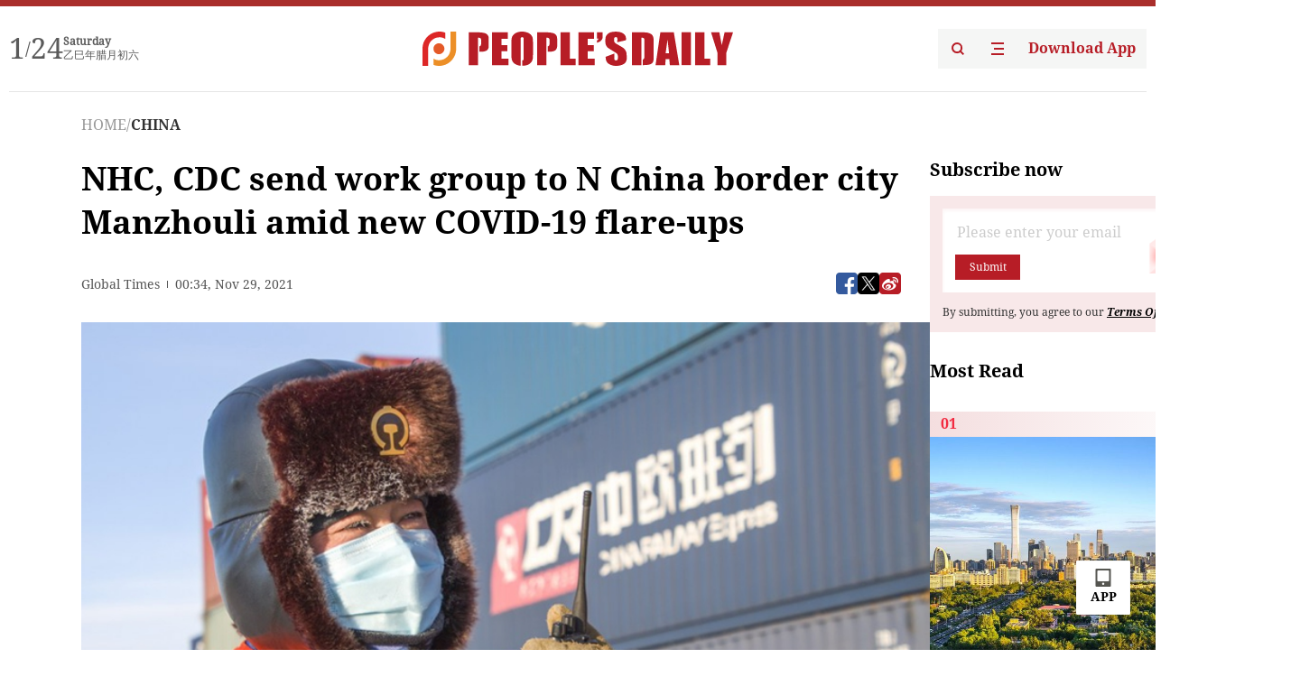

--- FILE ---
content_type: text/html;charset=UTF-8
request_url: https://peoplesdaily.pdnews.cn/china/er/30001400609
body_size: 19890
content:
<!doctype html><html lang="en"><head><meta charset="UTF-8"/><meta name="viewport" content="initial-scale=1,maximum-scale=1,minimum-scale=1,user-scalable=no"/><title>NHC, CDC send work group to N China border city Manzhouli amid new COVID-19 flare-ups</title><style></style><meta name="title" content="NHC, CDC send work group to N China border city Manzhouli amid new COVID-19 flare-ups"><meta name="keywords" content="CHINA,People's Daily"><meta name="description" content="China's National Health Commission (NHC) and the Chinese Center for Disease Control and Prevention (CDC) have dispatched a work group to Manzhouli, a border city in North China's Inner Mongolia Autonomous Region, to address the latest round of COVID-19 flare-ups. The work group was dispatched on..."><meta property="title" content="NHC, CDC send work group to N China border city Manzhouli amid new COVID-19 flare-ups"><meta property="image" content="https://cdnpdcontent.aikan.pdnews.cn/20211129/2667b294ca334fed816b1b8dcce60108.jpeg"><meta itemprop="image" content="https://cdnpdcontent.aikan.pdnews.cn/20211129/2667b294ca334fed816b1b8dcce60108.jpeg"><meta property="description" content="China's National Health Commission (NHC) and the Chinese Center for Disease Control and Prevention (CDC) have dispatched a work group to Manzhouli, a border city in North China's Inner Mongolia Autonomous Region, to address the latest round of COVID-19 flare-ups. The work group was dispatched on..."><meta property="fb:app_id" content="216960335533526"><meta property="og:title" content="NHC, CDC send work group to N China border city Manzhouli amid new COVID-19 flare-ups"><meta property="og:description" content="China's National Health Commission (NHC) and the Chinese Center for Disease Control and Prevention (CDC) have dispatched a work group to Manzhouli, a border city in North China's Inner Mongolia Autonomous Region, to address the latest round of COVID-19 flare-ups. The work group was dispatched on..."><meta property="og:url" content="https://peoplesdaily.pdnews.cn/china/er/30001400609"><meta property="og:image" content="https://cdnpdcontent.aikan.pdnews.cn/20211129/2667b294ca334fed816b1b8dcce60108.jpeg?x-oss-process=image/resize,l_850/auto-orient,1/quality,q_95/format,jpg"><meta property="og:image:alt" content="China's National Health Commission (NHC) and the Chinese Center for Disease Control and Prevention (CDC) have dispatched a work group to Manzhouli, a border city in North China's Inner Mongolia Autonomous Region, to address the latest round of COVID-19 flare-ups. The work group was dispatched on..."><meta property="og:image_wechat" content="https://cdnpdcontent.aikan.pdnews.cn/20211129/2667b294ca334fed816b1b8dcce60108.jpeg?x-oss-process=image/resize,l_850/auto-orient,1/quality,q_95/format,jpg"><meta name="twitter:title" content="NHC, CDC send work group to N China border city Manzhouli amid new COVID-19 flare-ups"><meta property="twitter:title" content="NHC, CDC send work group to N China border city Manzhouli amid new COVID-19 flare-ups"><meta name="twitter:image" content="https://cdnpdcontent.aikan.pdnews.cn/20211129/2667b294ca334fed816b1b8dcce60108.jpeg?x-oss-process=image/resize,l_850/auto-orient,1/quality,q_95/format,jpg"><meta property="twitter:image" content="https://cdnpdcontent.aikan.pdnews.cn/20211129/2667b294ca334fed816b1b8dcce60108.jpeg?x-oss-process=image/resize,l_850/auto-orient,1/quality,q_95/format,jpg"><meta name="twitter:image:src" content="https://cdnpdcontent.aikan.pdnews.cn/20211129/2667b294ca334fed816b1b8dcce60108.jpeg?x-oss-process=image/resize,l_850/auto-orient,1/quality,q_95/format,jpg"><meta property="twitter:image:src" content="https://cdnpdcontent.aikan.pdnews.cn/20211129/2667b294ca334fed816b1b8dcce60108.jpeg?x-oss-process=image/resize,l_850/auto-orient,1/quality,q_95/format,jpg"><meta name="twitter:description" content="China's National Health Commission (NHC) and the Chinese Center for Disease Control and Prevention (CDC) have dispatched a work group to Manzhouli, a border city in North China's Inner Mongolia Autonomous Region, to address the latest round of COVID-19 flare-ups. The work group was dispatched on..."><meta property="twitter:description" content="China's National Health Commission (NHC) and the Chinese Center for Disease Control and Prevention (CDC) have dispatched a work group to Manzhouli, a border city in North China's Inner Mongolia Autonomous Region, to address the latest round of COVID-19 flare-ups. The work group was dispatched on..."><meta name="twitter:site" content="@PeoplesDailyapp"><meta property="twitter:site" content="@PeoplesDailyapp"><meta property="al:title" content="NHC, CDC send work group to N China border city Manzhouli amid new COVID-19 flare-ups"><meta property="al:image" content="https://cdnpdcontent.aikan.pdnews.cn/20211129/2667b294ca334fed816b1b8dcce60108.jpeg?x-oss-process=image/resize,l_850/auto-orient,1/quality,q_95/format,jpg"><meta property="al:description" content="China's National Health Commission (NHC) and the Chinese Center for Disease Control and Prevention (CDC) have dispatched a work group to Manzhouli, a border city in North China's Inner Mongolia Autonomous Region, to address the latest round of COVID-19 flare-ups. The work group was dispatched on..."><meta property="og:type" content="article"><meta property="og:rich_attachment" content="true"><meta name="twitter:card" content="summary_large_image"><meta property="twitter:card" content="summary_large_image"><meta name="twitter:creator" content="@PeoplesDailyapp"><meta property="twitter:creator" content="@PeoplesDailyapp"><meta property="al:type" content="article"><meta name="format-detection" content="telephone=no, email=no"/><meta name="apple-touch-fullscreen" content="YES"/><meta name="apple-mobile-web-app-capable" content="yes"/><meta name="apple-mobile-web-app-status-bar-style" content="black"/><link rel="icon" href="https://cdnpdfront.aikan.pdnews.cn/rmrb/es/rmrb-web-details-main/1.0.18/resource/image/faviconV2.png" type="image/x-icon"/><link rel="stylesheet" href="https://cdnpdfront.aikan.pdnews.cn/rmrb/es/rmrb-web-details-main/1.0.18/resource/css/plugin/normalize.css"><link rel="stylesheet" href="https://cdnpdfront.aikan.pdnews.cn/rmrb/es/rmrb-web-details-main/1.0.18/resource/css/plugin/swiper-bundle.min.css"><link rel="stylesheet" href="https://cdnpdfront.aikan.pdnews.cn/rmrb/es/rmrb-web-details-main/1.0.18/resource/css/plugin/aliPlayer.min.css"><link rel="stylesheet" href="https://cdnpdfront.aikan.pdnews.cn/rmrb/es/rmrb-web-details-main/1.0.18/resource/font/style.css"><link rel="stylesheet" href="https://cdnpdfront.aikan.pdnews.cn/rmrb/es/rmrb-web-details-main/1.0.18/resource/css/desktop/common.css"><link rel="stylesheet" href="https://cdnpdfront.aikan.pdnews.cn/rmrb/es/rmrb-web-details-main/1.0.18/resource/css/desktop/article.css"><link rel="stylesheet" href="https://cdnpdfront.aikan.pdnews.cn/rmrb/es/rmrb-web-details-main/1.0.18/resource/css/desktop/player.css"><script src="https://cdnpdfront.aikan.pdnews.cn/rmrb/es/rmrb-web-details-main/1.0.18/resource/js/share.min.js"></script><script type="module" crossorigin src="https://cdnpdfront.aikan.pdnews.cn/rmrb/es/rmrb-web-details-main/1.0.18/static/articleDesktop.2df49395.js"></script><link rel="modulepreload" href="https://cdnpdfront.aikan.pdnews.cn/rmrb/es/rmrb-web-details-main/1.0.18/static/__uno.811139bf.js"><link rel="modulepreload" href="https://cdnpdfront.aikan.pdnews.cn/rmrb/es/rmrb-web-details-main/1.0.18/static/light.beee88b5.js"><link rel="modulepreload" href="https://cdnpdfront.aikan.pdnews.cn/rmrb/es/rmrb-web-details-main/1.0.18/static/use-rtl.6a0d34a7.js"><link rel="modulepreload" href="https://cdnpdfront.aikan.pdnews.cn/rmrb/es/rmrb-web-details-main/1.0.18/static/FooterShare.d4d5bc0c.js"><link rel="modulepreload" href="https://cdnpdfront.aikan.pdnews.cn/rmrb/es/rmrb-web-details-main/1.0.18/static/index.6a84ec4d.js"><link rel="modulepreload" href="https://cdnpdfront.aikan.pdnews.cn/rmrb/es/rmrb-web-details-main/1.0.18/static/index.42c2b8bc.js"><link rel="modulepreload" href="https://cdnpdfront.aikan.pdnews.cn/rmrb/es/rmrb-web-details-main/1.0.18/static/email.b80d3b72.js"><link rel="modulepreload" href="https://cdnpdfront.aikan.pdnews.cn/rmrb/es/rmrb-web-details-main/1.0.18/static/Close.2922face.js"><link rel="modulepreload" href="https://cdnpdfront.aikan.pdnews.cn/rmrb/es/rmrb-web-details-main/1.0.18/static/index.3b214772.js"><link rel="modulepreload" href="https://cdnpdfront.aikan.pdnews.cn/rmrb/es/rmrb-web-details-main/1.0.18/static/vote.9191c2c4.js"><link rel="stylesheet" href="https://cdnpdfront.aikan.pdnews.cn/rmrb/es/rmrb-web-details-main/1.0.18/static/__uno.1f68b8f3.css"><link rel="stylesheet" href="https://cdnpdfront.aikan.pdnews.cn/rmrb/es/rmrb-web-details-main/1.0.18/static/FooterShare.536f3f2b.css"><link rel="stylesheet" href="https://cdnpdfront.aikan.pdnews.cn/rmrb/es/rmrb-web-details-main/1.0.18/static/index.262060e6.css"><link rel="stylesheet" href="https://cdnpdfront.aikan.pdnews.cn/rmrb/es/rmrb-web-details-main/1.0.18/static/index.36bdada6.css"><link rel="stylesheet" href="https://cdnpdfront.aikan.pdnews.cn/rmrb/es/rmrb-web-details-main/1.0.18/static/index.0044e19b.css"><link rel="stylesheet" href="https://cdnpdfront.aikan.pdnews.cn/rmrb/es/rmrb-web-details-main/1.0.18/static/articleDesktop.992161ba.css"><link rel="stylesheet" href="https://cdnpdfront.aikan.pdnews.cn/rmrb/es/rmrb-web-details-main/1.0.18/static/global.e64d111d.css"></head><body data-id="30001400609" data-channelid="1009,1027" data-objecttype="8" data-topicid="" data-type="channel" id="body" class=""><div id="app"></div><header id="header"><div class="header"><div class="header-container c-container"><div class="header-main"><div id="globalHeader" class="time"></div><a href="https://peoplesdaily.pdnews.cn" class="logo"><span style="display:none">People's Daily</span> <img src="https://cdnpdfront.aikan.pdnews.cn/rmrb/es/rmrb-web-details-main/1.0.18/resource/image/header/logo.svg" alt="People's Daily English language App - Homepage - Breaking News, China News, World News and Video"></a><div class="right-content"><a class="header-search" target="_blank" href="https://peoplesdaily.pdnews.cn/searchDetails"><span style="display:none">People's Daily Search Details</span> <img src="https://cdnpdfront.aikan.pdnews.cn/rmrb/es/rmrb-web-details-main/1.0.18/resource/image/header/headerSearch.svg" alt="People's Daily English language App - Homepage - Breaking News, China News, World News and Video"> </a><span class="header-channel"><div id="headerChannel"></div><img class="header-channel-icon" src="https://cdnpdfront.aikan.pdnews.cn/rmrb/es/rmrb-web-details-main/1.0.18/resource/image/channel.svg" alt="People's Daily English language App - Homepage - Breaking News, China News, World News and Video"> </span><a class="header-download droidSerif-bold" target="_blank" href="https://peoplesdaily.pdnews.cn/publicity">Download App</a></div></div></div></div></header><main class="content-main" data-author-name="" data-author-id=""><div class="c-container"><div class="breadcrumb"><a href="https://peoplesdaily.pdnews.cn" class="droidSerif">HOME</a> <span class="droidSerif">/</span><div class="beloneName droidSerif-bold">CHINA</div></div><div class="c-content"><div class="left"><div class="c-title droidSerif-bold" id="newsTitle">NHC, CDC send work group to N China border city Manzhouli amid new COVID-19 flare-ups</div><div class="c-details-share"><div class="c-details"><div class="c-details-extra droidSerif"><div class="form">Global Times</div><div class="c-publish-time none">1638146059000</div></div></div><div id="globalShare"></div></div><div class="skeleton-loading"><div class="ant-skeleton ant-skeleton-active"><div class="ant-skeleton-content"><ul class="ant-skeleton-paragraph"><li style="width:38%"></li><li style="width:100%"></li><li style="width:100%"></li><li style="width:87.5%"></li></ul><h3 class="ant-skeleton-title" style="width:100%;height:427.5px"></h3></div></div></div><div class="c-news-content none" id="newContent"><p><img class="" id="file-images-WU_FILE_1" src="https://cdnpdcontent.aikan.pdnews.cn/20211129/8de126a8eba94cf3bbd8b323dd1d0280.jpeg"></p>
<p class="rmrb-caption-img">A staff member talks with his colleague via a walkie-talkie in Manzhouli, North China's Inner Mongolia Autonomous Region, December 30, 2020. (Photo: Xinhua)</p>
<p>China's National Health Commission (NHC) and the Chinese Center for Disease Control and Prevention (CDC) have dispatched a work group to Manzhouli, a border city in North China's Inner Mongolia Autonomous Region, to address the latest round of COVID-19 flare-ups.</p>
<p>The work group was dispatched on Sunday, after the city reported 19 confirmed cases of COVID-19 and one silent carrier from midnight Saturday to 4 pm on Sunday, according to the NHC's statement.</p>
<p>There are no test results yet to show which strain caused these infections.</p>
<p>The city started a massive city-wide nucleic acid testing program on Saturday, when it reported three positive COVID-19 cases during its regular epidemic prevention and control testing of designated residents.</p>
<p>It has been 20 days since Inner Mongolia last reported locally transmitted COVID-19 cases.</p>
<p>As of 4 pm on Sunday, all 19 confirmed COVID-19 cases and two silent carriers in Inner Mongolia were in a designated isolation hospital receiving treatment. All their close contacts were under observation in designated venues.</p>
<p>Manzhouli is a city bordering Mongolia and Russia, with many China-Europe freight trains passing through every year, contributing to the global economic revival and supply chain stability amid the pandemic.</p>
<p>Of the outbreaks reported in China over the past few months, several have been associated with land border cities. The two main threads of the recent wave started in Ejin Banner in Inner Mongolia and Heihe, Northeast China's Heilongjiang Province, both land border ports with cross-border trade, or where migrating wild animals could cross the border.</p>
<p>During the winter, land ports may be a difficulty and focus for China's epidemic prevention system, experts noted.</p>
<p><br></p></div><div id="vote"></div></div><div class="right" id="mostRead"></div></div><div class="c-recommend" id="recommend"></div></div></main><div id="news-article-audio"></div><div id="hidden"></div><div id="hiddenElement"></div><footer id="globalFooter" data-audio-title="" data-audio-src="" data-audio-img=""><div class="footer-main c-container"><div class="footer-container"><div class="footer-left"><div class="footer-download"><div class="footer-title droidSerif-bold">Download App</div><div class="footer-download-top"><a target="_blank" href="https://apps.apple.com/app/peoples-daily-%E4%BA%BA%E6%B0%91%E6%97%A5%E6%8A%A5%E8%8B%B1%E6%96%87%E5%AE%A2%E6%88%B7%E7%AB%AF/id1294031865" class="droidSerif-bold"><img src="https://cdnpdfront.aikan.pdnews.cn/rmrb/es/rmrb-web-details-main/1.0.18/resource/image/footer/apple.svg" alt="People's Daily English language App - Homepage - Breaking News, China News, World News and Video"> </a><a target="_blank" href="https://sj.qq.com/appdetail/com.peopleapp.en" class="droidSerif-bold"><img src="https://cdnpdfront.aikan.pdnews.cn/rmrb/es/rmrb-web-details-main/1.0.18/resource/image/footer/android.svg" alt="People's Daily English language App - Homepage - Breaking News, China News, World News and Video"></a></div><a target="_blank" href="https://play.google.com/store/apps/details?id=com.peopleapp.en" class="download-app droidSerif-bold"><img src="https://cdnpdfront.aikan.pdnews.cn/rmrb/es/rmrb-web-details-main/1.0.18/resource/image/footer/google.svg" alt="People's Daily English language App - Homepage - Breaking News, China News, World News and Video"> <span>Google Play</span></a></div></div><div class="footer-right"><div class="footer-sitemap"><div class="footer-title droidSerif-bold">Sitemap</div><div id="footerSitemap" class="sitemap-list"></div></div><div class="footer-share" id="footerShare"></div></div></div><div class="footer-bottom"><div class="left"><div class="left-top"><a class="droidSerif" target="_blank" href="https://www.beian.gov.cn/portal/registerSystemInfo?recordcode=11010502048728" title="People's Daily English language App"><img src="https://cdnpdfront.aikan.pdnews.cn/rmrb/es/rmrb-web-details-main/1.0.18/resource/image/footer/emblem.png" alt="People's Daily English language App - Homepage - Breaking News, China News, World News and Video"> <span>京公网安备 11010502048728号 Copyright 2023 People's Daily </span></a><a class="droidSerif" target="_blank" href="https://beian.miit.gov.cn/#/Integrated/recordQuery" title="People's Daily English language App">ICP Registration Number: 16066560</a></div><a class="droidSerif" title="People's Daily English language App">Disinformation report:rmrbywapp@126.com</a></div><div class="right"><a class="privacyPolicy" href="https://peoplesdaily.pdnews.cn/privacyPolicy" target="_blank" title="People's Daily English language App">Privacy policy</a> <i class="line"></i> <a class="aboutUs" href="https://peoplesdaily.pdnews.cn/aboutUs" target="_blank" title="People's Daily English language App">Terms of Service</a> <i class="line"></i> <a class="aboutPeopleDaily" href="https://peoplesdaily.pdnews.cn/aboutPeopleDaily" target="_blank" title="People's Daily English language App">About People's Daily</a> <i class="line"></i> <a class="peoplesDaily" href="" target="_blank" title="People's Daily English language App">PEOPLE'S DAILY</a></div></div></div></footer><script src="https://wkbrs1.tingyun.com/js/cIHjmnMVaiY.js"></script><script src="https://cdnpdfront.aikan.pdnews.cn/rmrb/es/rmrb-web-details-main/1.0.18/resource/js/sensorsdata.min.js"></script><script src="https://cdnpdfront.aikan.pdnews.cn/rmrb/es/rmrb-web-details-main/1.0.18/resource/js/aliPlayer.min.js"></script><script src="https://cdnpdfront.aikan.pdnews.cn/rmrb/es/rmrb-web-details-main/1.0.18/resource/js/swiper-bundle.min.js"></script><script src="https://cdnpdfront.aikan.pdnews.cn/rmrb/es/rmrb-web-details-main/1.0.18/resource/js/echart.min.js"></script><script src="https://cdnpdfront.aikan.pdnews.cn/rmrb/es/rmrb-web-details-main/1.0.18/resource/js/ecStat.min.js"></script><script>!(function (c,b,d,a) {c[a] ||(c[a] ={})
c[a].config ={pid:'bayc9l9j1x@7e5f11667efff4b',appType:'web',imgUrl:'https://arms-retcode.aliyuncs.com/r.png?',sendResource:true,enableLinkTrace:true,behavior:true
}
with (b) with (body) with (insertBefore(createElement('script'),firstChild)) setAttribute('crossorigin','',src =d
)
})(window,document,'https://retcode.alicdn.com/retcode/bl.js','__bl')</script><script>var echartOptions = undefined;var shareInfo = {"fullUrl":"https://cdnpdcontent.aikan.pdnews.cn/20211129/2667b294ca334fed816b1b8dcce60108.jpeg","shareSwitch":1,"shareTitle":"NHC, CDC send work group to N China border city Manzhouli amid new COVID-19 flare-ups","shareDescription":"China's National Health Commission (NHC) and the Chinese Center for Disease Control and Prevention (CDC) have dispatched a work group to Manzhouli, a border city in North China's Inner Mongolia Autonomous Region, to address the latest round of COVID-19 flare-ups. The work group was dispatched on..."};var contentDetailsJson = {"channelRels":[{"sortValue":2,"channelAlias":"bri-news","channelLevel":1,"channelName":"BRI NEWS","channelId":1009},{"sortValue":1,"channelAlias":"china","channelLevel":2,"channelName":"CHINA","channelId":1027}],"description":"China's National Health Commission (NHC) and the Chinese Center for Disease Control and Prevention (CDC) have dispatched a work group to Manzhouli, a border city in North China's Inner Mongolia Autonomous Region, to address the latest round of COVID-19 flare-ups. The work group was dispatched on..."};</script></body></html>

--- FILE ---
content_type: application/javascript
request_url: https://cdnpdfront.aikan.pdnews.cn/rmrb/es/rmrb-web-details-main/1.0.18/static/use-rtl.6a0d34a7.js
body_size: 3797
content:
import{d as se,ad as ae,o as ce,ae as ue,aE as ve,c as de,ag as le,ao as fe}from"./__uno.811139bf.js";import{H as he,u as pe,I as be}from"./light.beee88b5.js";function ge(e,...t){if(Array.isArray(e))e.forEach(r=>ge(r,...t));else return e(...t)}function xe(e,t){if(e===void 0)return!1;if(t){const{context:{ids:r}}=t;return r.has(e)}return he(e)!==null}function N(e,t){console.error(`[vueuc/${e}]: ${t}`)}var d=[],ze=function(){return d.some(function(e){return e.activeTargets.length>0})},me=function(){return d.some(function(e){return e.skippedTargets.length>0})},P="ResizeObserver loop completed with undelivered notifications.",Re=function(){var e;typeof ErrorEvent=="function"?e=new ErrorEvent("error",{message:P}):(e=document.createEvent("Event"),e.initEvent("error",!1,!1),e.message=P),window.dispatchEvent(e)},b;(function(e){e.BORDER_BOX="border-box",e.CONTENT_BOX="content-box",e.DEVICE_PIXEL_CONTENT_BOX="device-pixel-content-box"})(b||(b={}));var l=function(e){return Object.freeze(e)},we=function(){function e(t,r){this.inlineSize=t,this.blockSize=r,l(this)}return e}(),G=function(){function e(t,r,n,i){return this.x=t,this.y=r,this.width=n,this.height=i,this.top=this.y,this.left=this.x,this.bottom=this.top+this.height,this.right=this.left+this.width,l(this)}return e.prototype.toJSON=function(){var t=this,r=t.x,n=t.y,i=t.top,s=t.right,o=t.bottom,a=t.left,u=t.width,v=t.height;return{x:r,y:n,top:i,right:s,bottom:o,left:a,width:u,height:v}},e.fromRect=function(t){return new e(t.x,t.y,t.width,t.height)},e}(),C=function(e){return e instanceof SVGElement&&"getBBox"in e},U=function(e){if(C(e)){var t=e.getBBox(),r=t.width,n=t.height;return!r&&!n}var i=e,s=i.offsetWidth,o=i.offsetHeight;return!(s||o||e.getClientRects().length)},I=function(e){var t;if(e instanceof Element)return!0;var r=(t=e==null?void 0:e.ownerDocument)===null||t===void 0?void 0:t.defaultView;return!!(r&&e instanceof r.Element)},Ee=function(e){switch(e.tagName){case"INPUT":if(e.type!=="image")break;case"VIDEO":case"AUDIO":case"EMBED":case"OBJECT":case"CANVAS":case"IFRAME":case"IMG":return!0}return!1},p=typeof window!="undefined"?window:{},z=new WeakMap,_=/auto|scroll/,ye=/^tb|vertical/,Oe=/msie|trident/i.test(p.navigator&&p.navigator.userAgent),c=function(e){return parseFloat(e||"0")},f=function(e,t,r){return e===void 0&&(e=0),t===void 0&&(t=0),r===void 0&&(r=!1),new we((r?t:e)||0,(r?e:t)||0)},W=l({devicePixelContentBoxSize:f(),borderBoxSize:f(),contentBoxSize:f(),contentRect:new G(0,0,0,0)}),J=function(e,t){if(t===void 0&&(t=!1),z.has(e)&&!t)return z.get(e);if(U(e))return z.set(e,W),W;var r=getComputedStyle(e),n=C(e)&&e.ownerSVGElement&&e.getBBox(),i=!Oe&&r.boxSizing==="border-box",s=ye.test(r.writingMode||""),o=!n&&_.test(r.overflowY||""),a=!n&&_.test(r.overflowX||""),u=n?0:c(r.paddingTop),v=n?0:c(r.paddingRight),E=n?0:c(r.paddingBottom),h=n?0:c(r.paddingLeft),Z=n?0:c(r.borderTopWidth),j=n?0:c(r.borderRightWidth),ee=n?0:c(r.borderBottomWidth),te=n?0:c(r.borderLeftWidth),M=h+v,D=u+E,y=te+j,O=Z+ee,k=a?e.offsetHeight-O-e.clientHeight:0,A=o?e.offsetWidth-y-e.clientWidth:0,re=i?M+y:0,ne=i?D+O:0,g=n?n.width:c(r.width)-re-A,x=n?n.height:c(r.height)-ne-k,ie=g+M+A+y,oe=x+D+k+O,H=l({devicePixelContentBoxSize:f(Math.round(g*devicePixelRatio),Math.round(x*devicePixelRatio),s),borderBoxSize:f(ie,oe,s),contentBoxSize:f(g,x,s),contentRect:new G(h,u,g,x)});return z.set(e,H),H},Y=function(e,t,r){var n=J(e,r),i=n.borderBoxSize,s=n.contentBoxSize,o=n.devicePixelContentBoxSize;switch(t){case b.DEVICE_PIXEL_CONTENT_BOX:return o;case b.BORDER_BOX:return i;default:return s}},Se=function(){function e(t){var r=J(t);this.target=t,this.contentRect=r.contentRect,this.borderBoxSize=l([r.borderBoxSize]),this.contentBoxSize=l([r.contentBoxSize]),this.devicePixelContentBoxSize=l([r.devicePixelContentBoxSize])}return e}(),K=function(e){if(U(e))return 1/0;for(var t=0,r=e.parentNode;r;)t+=1,r=r.parentNode;return t},Te=function(){var e=1/0,t=[];d.forEach(function(o){if(o.activeTargets.length!==0){var a=[];o.activeTargets.forEach(function(v){var E=new Se(v.target),h=K(v.target);a.push(E),v.lastReportedSize=Y(v.target,v.observedBox),h<e&&(e=h)}),t.push(function(){o.callback.call(o.observer,a,o.observer)}),o.activeTargets.splice(0,o.activeTargets.length)}});for(var r=0,n=t;r<n.length;r++){var i=n[r];i()}return e},L=function(e){d.forEach(function(r){r.activeTargets.splice(0,r.activeTargets.length),r.skippedTargets.splice(0,r.skippedTargets.length),r.observationTargets.forEach(function(i){i.isActive()&&(K(i.target)>e?r.activeTargets.push(i):r.skippedTargets.push(i))})})},Be=function(){var e=0;for(L(e);ze();)e=Te(),L(e);return me()&&Re(),e>0},S,Q=[],Ce=function(){return Q.splice(0).forEach(function(e){return e()})},Me=function(e){if(!S){var t=0,r=document.createTextNode(""),n={characterData:!0};new MutationObserver(function(){return Ce()}).observe(r,n),S=function(){r.textContent="".concat(t?t--:t++)}}Q.push(e),S()},De=function(e){Me(function(){requestAnimationFrame(e)})},w=0,ke=function(){return!!w},Ae=250,He={attributes:!0,characterData:!0,childList:!0,subtree:!0},V=["resize","load","transitionend","animationend","animationstart","animationiteration","keyup","keydown","mouseup","mousedown","mouseover","mouseout","blur","focus"],F=function(e){return e===void 0&&(e=0),Date.now()+e},T=!1,Ne=function(){function e(){var t=this;this.stopped=!0,this.listener=function(){return t.schedule()}}return e.prototype.run=function(t){var r=this;if(t===void 0&&(t=Ae),!T){T=!0;var n=F(t);De(function(){var i=!1;try{i=Be()}finally{if(T=!1,t=n-F(),!ke())return;i?r.run(1e3):t>0?r.run(t):r.start()}})}},e.prototype.schedule=function(){this.stop(),this.run()},e.prototype.observe=function(){var t=this,r=function(){return t.observer&&t.observer.observe(document.body,He)};document.body?r():p.addEventListener("DOMContentLoaded",r)},e.prototype.start=function(){var t=this;this.stopped&&(this.stopped=!1,this.observer=new MutationObserver(this.listener),this.observe(),V.forEach(function(r){return p.addEventListener(r,t.listener,!0)}))},e.prototype.stop=function(){var t=this;this.stopped||(this.observer&&this.observer.disconnect(),V.forEach(function(r){return p.removeEventListener(r,t.listener,!0)}),this.stopped=!0)},e}(),B=new Ne,$=function(e){!w&&e>0&&B.start(),w+=e,!w&&B.stop()},Pe=function(e){return!C(e)&&!Ee(e)&&getComputedStyle(e).display==="inline"},Ie=function(){function e(t,r){this.target=t,this.observedBox=r||b.CONTENT_BOX,this.lastReportedSize={inlineSize:0,blockSize:0}}return e.prototype.isActive=function(){var t=Y(this.target,this.observedBox,!0);return Pe(this.target)&&(this.lastReportedSize=t),this.lastReportedSize.inlineSize!==t.inlineSize||this.lastReportedSize.blockSize!==t.blockSize},e}(),_e=function(){function e(t,r){this.activeTargets=[],this.skippedTargets=[],this.observationTargets=[],this.observer=t,this.callback=r}return e}(),m=new WeakMap,X=function(e,t){for(var r=0;r<e.length;r+=1)if(e[r].target===t)return r;return-1},R=function(){function e(){}return e.connect=function(t,r){var n=new _e(t,r);m.set(t,n)},e.observe=function(t,r,n){var i=m.get(t),s=i.observationTargets.length===0;X(i.observationTargets,r)<0&&(s&&d.push(i),i.observationTargets.push(new Ie(r,n&&n.box)),$(1),B.schedule())},e.unobserve=function(t,r){var n=m.get(t),i=X(n.observationTargets,r),s=n.observationTargets.length===1;i>=0&&(s&&d.splice(d.indexOf(n),1),n.observationTargets.splice(i,1),$(-1))},e.disconnect=function(t){var r=this,n=m.get(t);n.observationTargets.slice().forEach(function(i){return r.unobserve(t,i.target)}),n.activeTargets.splice(0,n.activeTargets.length)},e}(),We=function(){function e(t){if(arguments.length===0)throw new TypeError("Failed to construct 'ResizeObserver': 1 argument required, but only 0 present.");if(typeof t!="function")throw new TypeError("Failed to construct 'ResizeObserver': The callback provided as parameter 1 is not a function.");R.connect(this,t)}return e.prototype.observe=function(t,r){if(arguments.length===0)throw new TypeError("Failed to execute 'observe' on 'ResizeObserver': 1 argument required, but only 0 present.");if(!I(t))throw new TypeError("Failed to execute 'observe' on 'ResizeObserver': parameter 1 is not of type 'Element");R.observe(this,t,r)},e.prototype.unobserve=function(t){if(arguments.length===0)throw new TypeError("Failed to execute 'unobserve' on 'ResizeObserver': 1 argument required, but only 0 present.");if(!I(t))throw new TypeError("Failed to execute 'unobserve' on 'ResizeObserver': parameter 1 is not of type 'Element");R.unobserve(this,t)},e.prototype.disconnect=function(){R.disconnect(this)},e.toString=function(){return"function ResizeObserver () { [polyfill code] }"},e}();class Le{constructor(){this.handleResize=this.handleResize.bind(this),this.observer=new(typeof window!="undefined"&&window.ResizeObserver||We)(this.handleResize),this.elHandlersMap=new Map}handleResize(t){for(const r of t){const n=this.elHandlersMap.get(r.target);n!==void 0&&n(r)}}registerHandler(t,r){this.elHandlersMap.set(t,r),this.observer.observe(t)}unregisterHandler(t){!this.elHandlersMap.has(t)||(this.elHandlersMap.delete(t),this.observer.unobserve(t))}}var q=new Le,$e=se({name:"ResizeObserver",props:{onResize:Function},setup(e){let t=!1;const r=ae().proxy;function n(i){const{onResize:s}=e;s!==void 0&&s(i)}ce(()=>{const i=r.$el;if(i===void 0){N("resize-observer","$el does not exist.");return}if(i.nextElementSibling!==i.nextSibling&&i.nodeType===3&&i.nodeValue!==""){N("resize-observer","$el can not be observed (it may be a text node).");return}i.nextElementSibling!==null&&(q.registerHandler(i.nextElementSibling,n),t=!0)}),ue(()=>{t&&q.unregisterHandler(r.$el.nextElementSibling)})},render(){return ve(this.$slots,"default")}});function Xe(e,t,r){if(!t)return;const n=pe(),i=de(()=>{const{value:o}=t;if(!o)return;const a=o[e];if(!!a)return a}),s=()=>{fe(()=>{const{value:o}=r,a=`${o}${e}Rtl`;if(xe(a,n))return;const{value:u}=i;!u||u.style.mount({id:a,head:!0,anchorMetaName:be,props:{bPrefix:o?`.${o}-`:void 0},ssr:n})})};return n?s():le(s),i}export{$e as V,ge as c,Xe as u};


--- FILE ---
content_type: application/javascript
request_url: https://cdnpdfront.aikan.pdnews.cn/rmrb/es/rmrb-web-details-main/1.0.18/resource/js/echart.min.js
body_size: 331656
content:

/*
* Licensed to the Apache Software Foundation (ASF) under one
* or more contributor license agreements.  See the NOTICE file
* distributed with this work for additional information
* regarding copyright ownership.  The ASF licenses this file
* to you under the Apache License, Version 2.0 (the
* "License"); you may not use this file except in compliance
* with the License.  You may obtain a copy of the License at
*
*   http://www.apache.org/licenses/LICENSE-2.0
*
* Unless required by applicable law or agreed to in writing,
* software distributed under the License is distributed on an
* "AS IS" BASIS, WITHOUT WARRANTIES OR CONDITIONS OF ANY
* KIND, either express or implied.  See the License for the
* specific language governing permissions and limitations
* under the License.
*/

!function(t,e){"object"==typeof exports&&"undefined"!=typeof module?e(exports):"function"==typeof define&&define.amd?define(["exports"],e):e((t="undefined"!=typeof globalThis?globalThis:t||self).echarts={})}(this,(function(t){"use strict";
/*! *****************************************************************************
    Copyright (c) Microsoft Corporation.

    Permission to use, copy, modify, and/or distribute this software for any
    purpose with or without fee is hereby granted.

    THE SOFTWARE IS PROVIDED "AS IS" AND THE AUTHOR DISCLAIMS ALL WARRANTIES WITH
    REGARD TO THIS SOFTWARE INCLUDING ALL IMPLIED WARRANTIES OF MERCHANTABILITY
    AND FITNESS. IN NO EVENT SHALL THE AUTHOR BE LIABLE FOR ANY SPECIAL, DIRECT,
    INDIRECT, OR CONSEQUENTIAL DAMAGES OR ANY DAMAGES WHATSOEVER RESULTING FROM
    LOSS OF USE, DATA OR PROFITS, WHETHER IN AN ACTION OF CONTRACT, NEGLIGENCE OR
    OTHER TORTIOUS ACTION, ARISING OUT OF OR IN CONNECTION WITH THE USE OR
    PERFORMANCE OF THIS SOFTWARE.
    ***************************************************************************** */var e=function(t,n){return e=Object.setPrototypeOf||{__proto__:[]}instanceof Array&&function(t,e){t.__proto__=e}||function(t,e){for(var n in e)Object.prototype.hasOwnProperty.call(e,n)&&(t[n]=e[n])},e(t,n)};function n(t,n){if("function"!=typeof n&&null!==n)throw new TypeError("Class extends value "+String(n)+" is not a constructor or null");function i(){this.constructor=t}e(t,n),t.prototype=null===n?Object.create(n):(i.prototype=n.prototype,new i)}var i=function(){this.firefox=!1,this.ie=!1,this.edge=!1,this.newEdge=!1,this.weChat=!1},r=new function(){this.browser=new i,this.node=!1,this.wxa=!1,this.worker=!1,this.svgSupported=!1,this.touchEventsSupported=!1,this.pointerEventsSupported=!1,this.domSupported=!1,this.transformSupported=!1,this.transform3dSupported=!1,this.hasGlobalWindow="undefined"!=typeof window};"object"==typeof wx&&"function"==typeof wx.getSystemInfoSync?(r.wxa=!0,r.touchEventsSupported=!0):"undefined"==typeof document&&"undefined"!=typeof self?r.worker=!0:"undefined"==typeof navigator?(r.node=!0,r.svgSupported=!0):function(t,e){var n=e.browser,i=t.match(/Firefox\/([\d.]+)/),r=t.match(/MSIE\s([\d.]+)/)||t.match(/Trident\/.+?rv:(([\d.]+))/),o=t.match(/Edge?\/([\d.]+)/),a=/micromessenger/i.test(t);i&&(n.firefox=!0,n.version=i[1]);r&&(n.ie=!0,n.version=r[1]);o&&(n.edge=!0,n.version=o[1],n.newEdge=+o[1].split(".")[0]>18);a&&(n.weChat=!0);e.svgSupported="undefined"!=typeof SVGRect,e.touchEventsSupported="ontouchstart"in window&&!n.ie&&!n.edge,e.pointerEventsSupported="onpointerdown"in window&&(n.edge||n.ie&&+n.version>=11),e.domSupported="undefined"!=typeof document;var s=document.documentElement.style;e.transform3dSupported=(n.ie&&"transition"in s||n.edge||"WebKitCSSMatrix"in window&&"m11"in new WebKitCSSMatrix||"MozPerspective"in s)&&!("OTransition"in s),e.transformSupported=e.transform3dSupported||n.ie&&+n.version>=9}(navigator.userAgent,r);var o="sans-serif",a="12px sans-serif";var s,l,u=function(t){var e={};if("undefined"==typeof JSON)return e;for(var n=0;n<t.length;n++){var i=String.fromCharCode(n+32),r=(t.charCodeAt(n)-20)/100;e[i]=r}return e}("007LLmW'55;N0500LLLLLLLLLL00NNNLzWW\\\\WQb\\0FWLg\\bWb\\WQ\\WrWWQ000CL5LLFLL0LL**F*gLLLL5F0LF\\FFF5.5N"),h={createCanvas:function(){return"undefined"!=typeof document&&document.createElement("canvas")},measureText:function(t,e){if(!s){var n=h.createCanvas();s=n&&n.getContext("2d")}if(s)return l!==e&&(l=s.font=e||a),s.measureText(t);t=t||"";var i=/(\d+)px/.exec(e=e||a),r=i&&+i[1]||12,o=0;if(e.indexOf("mono")>=0)o=r*t.length;else for(var c=0;c<t.length;c++){var p=u[t[c]];o+=null==p?r:p*r}return{width:o}},loadImage:function(t,e,n){var i=new Image;return i.onload=e,i.onerror=n,i.src=t,i}};function c(t){for(var e in h)t[e]&&(h[e]=t[e])}var p=V(["Function","RegExp","Date","Error","CanvasGradient","CanvasPattern","Image","Canvas"],(function(t,e){return t["[object "+e+"]"]=!0,t}),{}),d=V(["Int8","Uint8","Uint8Clamped","Int16","Uint16","Int32","Uint32","Float32","Float64"],(function(t,e){return t["[object "+e+"Array]"]=!0,t}),{}),f=Object.prototype.toString,g=Array.prototype,y=g.forEach,v=g.filter,m=g.slice,x=g.map,_=function(){}.constructor,b=_?_.prototype:null,w="__proto__",S=2311;function M(){return S++}function I(){for(var t=[],e=0;e<arguments.length;e++)t[e]=arguments[e];"undefined"!=typeof console&&console.error.apply(console,t)}function T(t){if(null==t||"object"!=typeof t)return t;var e=t,n=f.call(t);if("[object Array]"===n){if(!pt(t)){e=[];for(var i=0,r=t.length;i<r;i++)e[i]=T(t[i])}}else if(d[n]){if(!pt(t)){var o=t.constructor;if(o.from)e=o.from(t);else{e=new o(t.length);for(i=0,r=t.length;i<r;i++)e[i]=t[i]}}}else if(!p[n]&&!pt(t)&&!J(t))for(var a in e={},t)t.hasOwnProperty(a)&&a!==w&&(e[a]=T(t[a]));return e}function C(t,e,n){if(!q(e)||!q(t))return n?T(e):t;for(var i in e)if(e.hasOwnProperty(i)&&i!==w){var r=t[i],o=e[i];!q(o)||!q(r)||Y(o)||Y(r)||J(o)||J(r)||K(o)||K(r)||pt(o)||pt(r)?!n&&i in t||(t[i]=T(e[i])):C(r,o,n)}return t}function D(t,e){for(var n=t[0],i=1,r=t.length;i<r;i++)n=C(n,t[i],e);return n}function A(t,e){if(Object.assign)Object.assign(t,e);else for(var n in e)e.hasOwnProperty(n)&&n!==w&&(t[n]=e[n]);return t}function k(t,e,n){for(var i=G(e),r=0;r<i.length;r++){var o=i[r];(n?null!=e[o]:null==t[o])&&(t[o]=e[o])}return t}var L=h.createCanvas;function P(t,e){if(t){if(t.indexOf)return t.indexOf(e);for(var n=0,i=t.length;n<i;n++)if(t[n]===e)return n}return-1}function O(t,e){var n=t.prototype;function i(){}for(var r in i.prototype=e.prototype,t.prototype=new i,n)n.hasOwnProperty(r)&&(t.prototype[r]=n[r]);t.prototype.constructor=t,t.superClass=e}function R(t,e,n){if(t="prototype"in t?t.prototype:t,e="prototype"in e?e.prototype:e,Object.getOwnPropertyNames)for(var i=Object.getOwnPropertyNames(e),r=0;r<i.length;r++){var o=i[r];"constructor"!==o&&(n?null!=e[o]:null==t[o])&&(t[o]=e[o])}else k(t,e,n)}function N(t){return!!t&&("string"!=typeof t&&"number"==typeof t.length)}function E(t,e,n){if(t&&e)if(t.forEach&&t.forEach===y)t.forEach(e,n);else if(t.length===+t.length)for(var i=0,r=t.length;i<r;i++)e.call(n,t[i],i,t);else for(var o in t)t.hasOwnProperty(o)&&e.call(n,t[o],o,t)}function z(t,e,n){if(!t)return[];if(!e)return at(t);if(t.map&&t.map===x)return t.map(e,n);for(var i=[],r=0,o=t.length;r<o;r++)i.push(e.call(n,t[r],r,t));return i}function V(t,e,n,i){if(t&&e){for(var r=0,o=t.length;r<o;r++)n=e.call(i,n,t[r],r,t);return n}}function B(t,e,n){if(!t)return[];if(!e)return at(t);if(t.filter&&t.filter===v)return t.filter(e,n);for(var i=[],r=0,o=t.length;r<o;r++)e.call(n,t[r],r,t)&&i.push(t[r]);return i}function F(t,e,n){if(t&&e)for(var i=0,r=t.length;i<r;i++)if(e.call(n,t[i],i,t))return t[i]}function G(t){if(!t)return[];if(Object.keys)return Object.keys(t);var e=[];for(var n in t)t.hasOwnProperty(n)&&e.push(n);return e}var W=b&&U(b.bind)?b.call.bind(b.bind):function(t,e){for(var n=[],i=2;i<arguments.length;i++)n[i-2]=arguments[i];return function(){return t.apply(e,n.concat(m.call(arguments)))}};function H(t){for(var e=[],n=1;n<arguments.length;n++)e[n-1]=arguments[n];return function(){return t.apply(this,e.concat(m.call(arguments)))}}function Y(t){return Array.isArray?Array.isArray(t):"[object Array]"===f.call(t)}function U(t){return"function"==typeof t}function X(t){return"string"==typeof t}function Z(t){return"[object String]"===f.call(t)}function j(t){return"number"==typeof t}function q(t){var e=typeof t;return"function"===e||!!t&&"object"===e}function K(t){return!!p[f.call(t)]}function $(t){return!!d[f.call(t)]}function J(t){return"object"==typeof t&&"number"==typeof t.nodeType&&"object"==typeof t.ownerDocument}function Q(t){return null!=t.colorStops}function tt(t){return null!=t.image}function et(t){return"[object RegExp]"===f.call(t)}function nt(t){return t!=t}function it(){for(var t=[],e=0;e<arguments.length;e++)t[e]=arguments[e];for(var n=0,i=t.length;n<i;n++)if(null!=t[n])return t[n]}function rt(t,e){return null!=t?t:e}function ot(t,e,n){return null!=t?t:null!=e?e:n}function at(t){for(var e=[],n=1;n<arguments.length;n++)e[n-1]=arguments[n];return m.apply(t,e)}function st(t){if("number"==typeof t)return[t,t,t,t];var e=t.length;return 2===e?[t[0],t[1],t[0],t[1]]:3===e?[t[0],t[1],t[2],t[1]]:t}function lt(t,e){if(!t)throw new Error(e)}function ut(t){return null==t?null:"function"==typeof t.trim?t.trim():t.replace(/^[\s\uFEFF\xA0]+|[\s\uFEFF\xA0]+$/g,"")}var ht="__ec_primitive__";function ct(t){t[ht]=!0}function pt(t){return t[ht]}var dt=function(){function t(){this.data={}}return t.prototype.delete=function(t){var e=this.has(t);return e&&delete this.data[t],e},t.prototype.has=function(t){return this.data.hasOwnProperty(t)},t.prototype.get=function(t){return this.data[t]},t.prototype.set=function(t,e){return this.data[t]=e,this},t.prototype.keys=function(){return G(this.data)},t.prototype.forEach=function(t){var e=this.data;for(var n in e)e.hasOwnProperty(n)&&t(e[n],n)},t}(),ft="function"==typeof Map;var gt=function(){function t(e){var n=Y(e);this.data=ft?new Map:new dt;var i=this;function r(t,e){n?i.set(t,e):i.set(e,t)}e instanceof t?e.each(r):e&&E(e,r)}return t.prototype.hasKey=function(t){return this.data.has(t)},t.prototype.get=function(t){return this.data.get(t)},t.prototype.set=function(t,e){return this.data.set(t,e),e},t.prototype.each=function(t,e){this.data.forEach((function(n,i){t.call(e,n,i)}))},t.prototype.keys=function(){var t=this.data.keys();return ft?Array.from(t):t},t.prototype.removeKey=function(t){this.data.delete(t)},t}();function yt(t){return new gt(t)}function vt(t,e){for(var n=new t.constructor(t.length+e.length),i=0;i<t.length;i++)n[i]=t[i];var r=t.length;for(i=0;i<e.length;i++)n[i+r]=e[i];return n}function mt(t,e){var n;if(Object.create)n=Object.create(t);else{var i=function(){};i.prototype=t,n=new i}return e&&A(n,e),n}function xt(t){var e=t.style;e.webkitUserSelect="none",e.userSelect="none",e.webkitTapHighlightColor="rgba(0,0,0,0)",e["-webkit-touch-callout"]="none"}function _t(t,e){return t.hasOwnProperty(e)}function bt(){}var wt=180/Math.PI,St=Object.freeze({__proto__:null,guid:M,logError:I,clone:T,merge:C,mergeAll:D,extend:A,defaults:k,createCanvas:L,indexOf:P,inherits:O,mixin:R,isArrayLike:N,each:E,map:z,reduce:V,filter:B,find:F,keys:G,bind:W,curry:H,isArray:Y,isFunction:U,isString:X,isStringSafe:Z,isNumber:j,isObject:q,isBuiltInObject:K,isTypedArray:$,isDom:J,isGradientObject:Q,isImagePatternObject:tt,isRegExp:et,eqNaN:nt,retrieve:it,retrieve2:rt,retrieve3:ot,slice:at,normalizeCssArray:st,assert:lt,trim:ut,setAsPrimitive:ct,isPrimitive:pt,HashMap:gt,createHashMap:yt,concatArray:vt,createObject:mt,disableUserSelect:xt,hasOwn:_t,noop:bt,RADIAN_TO_DEGREE:wt});function Mt(t,e){return null==t&&(t=0),null==e&&(e=0),[t,e]}function It(t,e){return t[0]=e[0],t[1]=e[1],t}function Tt(t){return[t[0],t[1]]}function Ct(t,e,n){return t[0]=e,t[1]=n,t}function Dt(t,e,n){return t[0]=e[0]+n[0],t[1]=e[1]+n[1],t}function At(t,e,n,i){return t[0]=e[0]+n[0]*i,t[1]=e[1]+n[1]*i,t}function kt(t,e,n){return t[0]=e[0]-n[0],t[1]=e[1]-n[1],t}function Lt(t){return Math.sqrt(Ot(t))}var Pt=Lt;function Ot(t){return t[0]*t[0]+t[1]*t[1]}var Rt=Ot;function Nt(t,e,n){return t[0]=e[0]*n,t[1]=e[1]*n,t}function Et(t,e){var n=Lt(e);return 0===n?(t[0]=0,t[1]=0):(t[0]=e[0]/n,t[1]=e[1]/n),t}function zt(t,e){return Math.sqrt((t[0]-e[0])*(t[0]-e[0])+(t[1]-e[1])*(t[1]-e[1]))}var Vt=zt;function Bt(t,e){return(t[0]-e[0])*(t[0]-e[0])+(t[1]-e[1])*(t[1]-e[1])}var Ft=Bt;function Gt(t,e,n,i){return t[0]=e[0]+i*(n[0]-e[0]),t[1]=e[1]+i*(n[1]-e[1]),t}function Wt(t,e,n){var i=e[0],r=e[1];return t[0]=n[0]*i+n[2]*r+n[4],t[1]=n[1]*i+n[3]*r+n[5],t}function Ht(t,e,n){return t[0]=Math.min(e[0],n[0]),t[1]=Math.min(e[1],n[1]),t}function Yt(t,e,n){return t[0]=Math.max(e[0],n[0]),t[1]=Math.max(e[1],n[1]),t}var Ut=Object.freeze({__proto__:null,create:Mt,copy:It,clone:Tt,set:Ct,add:Dt,scaleAndAdd:At,sub:kt,len:Lt,length:Pt,lenSquare:Ot,lengthSquare:Rt,mul:function(t,e,n){return t[0]=e[0]*n[0],t[1]=e[1]*n[1],t},div:function(t,e,n){return t[0]=e[0]/n[0],t[1]=e[1]/n[1],t},dot:function(t,e){return t[0]*e[0]+t[1]*e[1]},scale:Nt,normalize:Et,distance:zt,dist:Vt,distanceSquare:Bt,distSquare:Ft,negate:function(t,e){return t[0]=-e[0],t[1]=-e[1],t},lerp:Gt,applyTransform:Wt,min:Ht,max:Yt}),Xt=function(t,e){this.target=t,this.topTarget=e&&e.topTarget},Zt=function(){function t(t){this.handler=t,t.on("mousedown",this._dragStart,this),t.on("mousemove",this._drag,this),t.on("mouseup",this._dragEnd,this)}return t.prototype._dragStart=function(t){for(var e=t.target;e&&!e.draggable;)e=e.parent||e.__hostTarget;e&&(this._draggingTarget=e,e.dragging=!0,this._x=t.offsetX,this._y=t.offsetY,this.handler.dispatchToElement(new Xt(e,t),"dragstart",t.event))},t.prototype._drag=function(t){var e=this._draggingTarget;if(e){var n=t.offsetX,i=t.offsetY,r=n-this._x,o=i-this._y;this._x=n,this._y=i,e.drift(r,o,t),this.handler.dispatchToElement(new Xt(e,t),"drag",t.event);var a=this.handler.findHover(n,i,e).target,s=this._dropTarget;this._dropTarget=a,e!==a&&(s&&a!==s&&this.handler.dispatchToElement(new Xt(s,t),"dragleave",t.event),a&&a!==s&&this.handler.dispatchToElement(new Xt(a,t),"dragenter",t.event))}},t.prototype._dragEnd=function(t){var e=this._draggingTarget;e&&(e.dragging=!1),this.handler.dispatchToElement(new Xt(e,t),"dragend",t.event),this._dropTarget&&this.handler.dispatchToElement(new Xt(this._dropTarget,t),"drop",t.event),this._draggingTarget=null,this._dropTarget=null},t}(),jt=function(){function t(t){t&&(this._$eventProcessor=t)}return t.prototype.on=function(t,e,n,i){this._$handlers||(this._$handlers={});var r=this._$handlers;if("function"==typeof e&&(i=n,n=e,e=null),!n||!t)return this;var o=this._$eventProcessor;null!=e&&o&&o.normalizeQuery&&(e=o.normalizeQuery(e)),r[t]||(r[t]=[]);for(var a=0;a<r[t].length;a++)if(r[t][a].h===n)return this;var s={h:n,query:e,ctx:i||this,callAtLast:n.zrEventfulCallAtLast},l=r[t].length-1,u=r[t][l];return u&&u.callAtLast?r[t].splice(l,0,s):r[t].push(s),this},t.prototype.isSilent=function(t){var e=this._$handlers;return!e||!e[t]||!e[t].length},t.prototype.off=function(t,e){var n=this._$handlers;if(!n)return this;if(!t)return this._$handlers={},this;if(e){if(n[t]){for(var i=[],r=0,o=n[t].length;r<o;r++)n[t][r].h!==e&&i.push(n[t][r]);n[t]=i}n[t]&&0===n[t].length&&delete n[t]}else delete n[t];return this},t.prototype.trigger=function(t){for(var e=[],n=1;n<arguments.length;n++)e[n-1]=arguments[n];if(!this._$handlers)return this;var i=this._$handlers[t],r=this._$eventProcessor;if(i)for(var o=e.length,a=i.length,s=0;s<a;s++){var l=i[s];if(!r||!r.filter||null==l.query||r.filter(t,l.query))switch(o){case 0:l.h.call(l.ctx);break;case 1:l.h.call(l.ctx,e[0]);break;case 2:l.h.call(l.ctx,e[0],e[1]);break;default:l.h.apply(l.ctx,e)}}return r&&r.afterTrigger&&r.afterTrigger(t),this},t.prototype.triggerWithContext=function(t){for(var e=[],n=1;n<arguments.length;n++)e[n-1]=arguments[n];if(!this._$handlers)return this;var i=this._$handlers[t],r=this._$eventProcessor;if(i)for(var o=e.length,a=e[o-1],s=i.length,l=0;l<s;l++){var u=i[l];if(!r||!r.filter||null==u.query||r.filter(t,u.query))switch(o){case 0:u.h.call(a);break;case 1:u.h.call(a,e[0]);break;case 2:u.h.call(a,e[0],e[1]);break;default:u.h.apply(a,e.slice(1,o-1))}}return r&&r.afterTrigger&&r.afterTrigger(t),this},t}(),qt=Math.log(2);function Kt(t,e,n,i,r,o){var a=i+"-"+r,s=t.length;if(o.hasOwnProperty(a))return o[a];if(1===e){var l=Math.round(Math.log((1<<s)-1&~r)/qt);return t[n][l]}for(var u=i|1<<n,h=n+1;i&1<<h;)h++;for(var c=0,p=0,d=0;p<s;p++){var f=1<<p;f&r||(c+=(d%2?-1:1)*t[n][p]*Kt(t,e-1,h,u,r|f,o),d++)}return o[a]=c,c}function $t(t,e){var n=[[t[0],t[1],1,0,0,0,-e[0]*t[0],-e[0]*t[1]],[0,0,0,t[0],t[1],1,-e[1]*t[0],-e[1]*t[1]],[t[2],t[3],1,0,0,0,-e[2]*t[2],-e[2]*t[3]],[0,0,0,t[2],t[3],1,-e[3]*t[2],-e[3]*t[3]],[t[4],t[5],1,0,0,0,-e[4]*t[4],-e[4]*t[5]],[0,0,0,t[4],t[5],1,-e[5]*t[4],-e[5]*t[5]],[t[6],t[7],1,0,0,0,-e[6]*t[6],-e[6]*t[7]],[0,0,0,t[6],t[7],1,-e[7]*t[6],-e[7]*t[7]]],i={},r=Kt(n,8,0,0,0,i);if(0!==r){for(var o=[],a=0;a<8;a++)for(var s=0;s<8;s++)null==o[s]&&(o[s]=0),o[s]+=((a+s)%2?-1:1)*Kt(n,7,0===a?1:0,1<<a,1<<s,i)/r*e[a];return function(t,e,n){var i=e*o[6]+n*o[7]+1;t[0]=(e*o[0]+n*o[1]+o[2])/i,t[1]=(e*o[3]+n*o[4]+o[5])/i}}}var Jt=[];function Qt(t,e,n,i,o){if(e.getBoundingClientRect&&r.domSupported&&!te(e)){var a=e.___zrEVENTSAVED||(e.___zrEVENTSAVED={}),s=function(t,e){var n=e.markers;if(n)return n;n=e.markers=[];for(var i=["left","right"],r=["top","bottom"],o=0;o<4;o++){var a=document.createElement("div"),s=o%2,l=(o>>1)%2;a.style.cssText=["position: absolute","visibility: hidden","padding: 0","margin: 0","border-width: 0","user-select: none","width:0","height:0",i[s]+":0",r[l]+":0",i[1-s]+":auto",r[1-l]+":auto",""].join("!important;"),t.appendChild(a),n.push(a)}return n}(e,a),l=function(t,e,n){for(var i=n?"invTrans":"trans",r=e[i],o=e.srcCoords,a=[],s=[],l=!0,u=0;u<4;u++){var h=t[u].getBoundingClientRect(),c=2*u,p=h.left,d=h.top;a.push(p,d),l=l&&o&&p===o[c]&&d===o[c+1],s.push(t[u].offsetLeft,t[u].offsetTop)}return l&&r?r:(e.srcCoords=a,e[i]=n?$t(s,a):$t(a,s))}(s,a,o);if(l)return l(t,n,i),!0}return!1}function te(t){return"CANVAS"===t.nodeName.toUpperCase()}var ee=/([&<>"'])/g,ne={"&":"&amp;","<":"&lt;",">":"&gt;",'"':"&quot;","'":"&#39;"};function ie(t){return null==t?"":(t+"").replace(ee,(function(t,e){return ne[e]}))}var re=/^(?:mouse|pointer|contextmenu|drag|drop)|click/,oe=[],ae=r.browser.firefox&&+r.browser.version.split(".")[0]<39;function se(t,e,n,i){return n=n||{},i?le(t,e,n):ae&&null!=e.layerX&&e.layerX!==e.offsetX?(n.zrX=e.layerX,n.zrY=e.layerY):null!=e.offsetX?(n.zrX=e.offsetX,n.zrY=e.offsetY):le(t,e,n),n}function le(t,e,n){if(r.domSupported&&t.getBoundingClientRect){var i=e.clientX,o=e.clientY;if(te(t)){var a=t.getBoundingClientRect();return n.zrX=i-a.left,void(n.zrY=o-a.top)}if(Qt(oe,t,i,o))return n.zrX=oe[0],void(n.zrY=oe[1])}n.zrX=n.zrY=0}function ue(t){return t||window.event}function he(t,e,n){if(null!=(e=ue(e)).zrX)return e;var i=e.type;if(i&&i.indexOf("touch")>=0){var r="touchend"!==i?e.targetTouches[0]:e.changedTouches[0];r&&se(t,r,e,n)}else{se(t,e,e,n);var o=function(t){var e=t.wheelDelta;if(e)return e;var n=t.deltaX,i=t.deltaY;if(null==n||null==i)return e;return 3*(0!==i?Math.abs(i):Math.abs(n))*(i>0?-1:i<0?1:n>0?-1:1)}(e);e.zrDelta=o?o/120:-(e.detail||0)/3}var a=e.button;return null==e.which&&void 0!==a&&re.test(e.type)&&(e.which=1&a?1:2&a?3:4&a?2:0),e}function ce(t,e,n,i){t.addEventListener(e,n,i)}var pe=function(t){t.preventDefault(),t.stopPropagation(),t.cancelBubble=!0};function de(t){return 2===t.which||3===t.which}var fe=function(){function t(){this._track=[]}return t.prototype.recognize=function(t,e,n){return this._doTrack(t,e,n),this._recognize(t)},t.prototype.clear=function(){return this._track.length=0,this},t.prototype._doTrack=function(t,e,n){var i=t.touches;if(i){for(var r={points:[],touches:[],target:e,event:t},o=0,a=i.length;o<a;o++){var s=i[o],l=se(n,s,{});r.points.push([l.zrX,l.zrY]),r.touches.push(s)}this._track.push(r)}},t.prototype._recognize=function(t){for(var e in ye)if(ye.hasOwnProperty(e)){var n=ye[e](this._track,t);if(n)return n}},t}();function ge(t){var e=t[1][0]-t[0][0],n=t[1][1]-t[0][1];return Math.sqrt(e*e+n*n)}var ye={pinch:function(t,e){var n=t.length;if(n){var i,r=(t[n-1]||{}).points,o=(t[n-2]||{}).points||r;if(o&&o.length>1&&r&&r.length>1){var a=ge(r)/ge(o);!isFinite(a)&&(a=1),e.pinchScale=a;var s=[((i=r)[0][0]+i[1][0])/2,(i[0][1]+i[1][1])/2];return e.pinchX=s[0],e.pinchY=s[1],{type:"pinch",target:t[0].target,event:e}}}}};function ve(){return[1,0,0,1,0,0]}function me(t){return t[0]=1,t[1]=0,t[2]=0,t[3]=1,t[4]=0,t[5]=0,t}function xe(t,e){return t[0]=e[0],t[1]=e[1],t[2]=e[2],t[3]=e[3],t[4]=e[4],t[5]=e[5],t}function _e(t,e,n){var i=e[0]*n[0]+e[2]*n[1],r=e[1]*n[0]+e[3]*n[1],o=e[0]*n[2]+e[2]*n[3],a=e[1]*n[2]+e[3]*n[3],s=e[0]*n[4]+e[2]*n[5]+e[4],l=e[1]*n[4]+e[3]*n[5]+e[5];return t[0]=i,t[1]=r,t[2]=o,t[3]=a,t[4]=s,t[5]=l,t}function be(t,e,n){return t[0]=e[0],t[1]=e[1],t[2]=e[2],t[3]=e[3],t[4]=e[4]+n[0],t[5]=e[5]+n[1],t}function we(t,e,n){var i=e[0],r=e[2],o=e[4],a=e[1],s=e[3],l=e[5],u=Math.sin(n),h=Math.cos(n);return t[0]=i*h+a*u,t[1]=-i*u+a*h,t[2]=r*h+s*u,t[3]=-r*u+h*s,t[4]=h*o+u*l,t[5]=h*l-u*o,t}function Se(t,e,n){var i=n[0],r=n[1];return t[0]=e[0]*i,t[1]=e[1]*r,t[2]=e[2]*i,t[3]=e[3]*r,t[4]=e[4]*i,t[5]=e[5]*r,t}function Me(t,e){var n=e[0],i=e[2],r=e[4],o=e[1],a=e[3],s=e[5],l=n*a-o*i;return l?(l=1/l,t[0]=a*l,t[1]=-o*l,t[2]=-i*l,t[3]=n*l,t[4]=(i*s-a*r)*l,t[5]=(o*r-n*s)*l,t):null}function Ie(t){var e=[1,0,0,1,0,0];return xe(e,t),e}var Te=Object.freeze({__proto__:null,create:ve,identity:me,copy:xe,mul:_e,translate:be,rotate:we,scale:Se,invert:Me,clone:Ie}),Ce=function(){function t(t,e){this.x=t||0,this.y=e||0}return t.prototype.copy=function(t){return this.x=t.x,this.y=t.y,this},t.prototype.clone=function(){return new t(this.x,this.y)},t.prototype.set=function(t,e){return this.x=t,this.y=e,this},t.prototype.equal=function(t){return t.x===this.x&&t.y===this.y},t.prototype.add=function(t){return this.x+=t.x,this.y+=t.y,this},t.prototype.scale=function(t){this.x*=t,this.y*=t},t.prototype.scaleAndAdd=function(t,e){this.x+=t.x*e,this.y+=t.y*e},t.prototype.sub=function(t){return this.x-=t.x,this.y-=t.y,this},t.prototype.dot=function(t){return this.x*t.x+this.y*t.y},t.prototype.len=function(){return Math.sqrt(this.x*this.x+this.y*this.y)},t.prototype.lenSquare=function(){return this.x*this.x+this.y*this.y},t.prototype.normalize=function(){var t=this.len();return this.x/=t,this.y/=t,this},t.prototype.distance=function(t){var e=this.x-t.x,n=this.y-t.y;return Math.sqrt(e*e+n*n)},t.prototype.distanceSquare=function(t){var e=this.x-t.x,n=this.y-t.y;return e*e+n*n},t.prototype.negate=function(){return this.x=-this.x,this.y=-this.y,this},t.prototype.transform=function(t){if(t){var e=this.x,n=this.y;return this.x=t[0]*e+t[2]*n+t[4],this.y=t[1]*e+t[3]*n+t[5],this}},t.prototype.toArray=function(t){return t[0]=this.x,t[1]=this.y,t},t.prototype.fromArray=function(t){this.x=t[0],this.y=t[1]},t.set=function(t,e,n){t.x=e,t.y=n},t.copy=function(t,e){t.x=e.x,t.y=e.y},t.len=function(t){return Math.sqrt(t.x*t.x+t.y*t.y)},t.lenSquare=function(t){return t.x*t.x+t.y*t.y},t.dot=function(t,e){return t.x*e.x+t.y*e.y},t.add=function(t,e,n){t.x=e.x+n.x,t.y=e.y+n.y},t.sub=function(t,e,n){t.x=e.x-n.x,t.y=e.y-n.y},t.scale=function(t,e,n){t.x=e.x*n,t.y=e.y*n},t.scaleAndAdd=function(t,e,n,i){t.x=e.x+n.x*i,t.y=e.y+n.y*i},t.lerp=function(t,e,n,i){var r=1-i;t.x=r*e.x+i*n.x,t.y=r*e.y+i*n.y},t}(),De=Math.min,Ae=Math.max,ke=new Ce,Le=new Ce,Pe=new Ce,Oe=new Ce,Re=new Ce,Ne=new Ce,Ee=function(){function t(t,e,n,i){n<0&&(t+=n,n=-n),i<0&&(e+=i,i=-i),this.x=t,this.y=e,this.width=n,this.height=i}return t.prototype.union=function(t){var e=De(t.x,this.x),n=De(t.y,this.y);isFinite(this.x)&&isFinite(this.width)?this.width=Ae(t.x+t.width,this.x+this.width)-e:this.width=t.width,isFinite(this.y)&&isFinite(this.height)?this.height=Ae(t.y+t.height,this.y+this.height)-n:this.height=t.height,this.x=e,this.y=n},t.prototype.applyTransform=function(e){t.applyTransform(this,this,e)},t.prototype.calculateTransform=function(t){var e=this,n=t.width/e.width,i=t.height/e.height,r=[1,0,0,1,0,0];return be(r,r,[-e.x,-e.y]),Se(r,r,[n,i]),be(r,r,[t.x,t.y]),r},t.prototype.intersect=function(e,n){if(!e)return!1;e instanceof t||(e=t.create(e));var i=this,r=i.x,o=i.x+i.width,a=i.y,s=i.y+i.height,l=e.x,u=e.x+e.width,h=e.y,c=e.y+e.height,p=!(o<l||u<r||s<h||c<a);if(n){var d=1/0,f=0,g=Math.abs(o-l),y=Math.abs(u-r),v=Math.abs(s-h),m=Math.abs(c-a),x=Math.min(g,y),_=Math.min(v,m);o<l||u<r?x>f&&(f=x,g<y?Ce.set(Ne,-g,0):Ce.set(Ne,y,0)):x<d&&(d=x,g<y?Ce.set(Re,g,0):Ce.set(Re,-y,0)),s<h||c<a?_>f&&(f=_,v<m?Ce.set(Ne,0,-v):Ce.set(Ne,0,m)):x<d&&(d=x,v<m?Ce.set(Re,0,v):Ce.set(Re,0,-m))}return n&&Ce.copy(n,p?Re:Ne),p},t.prototype.contain=function(t,e){var n=this;return t>=n.x&&t<=n.x+n.width&&e>=n.y&&e<=n.y+n.height},t.prototype.clone=function(){return new t(this.x,this.y,this.width,this.height)},t.prototype.copy=function(e){t.copy(this,e)},t.prototype.plain=function(){return{x:this.x,y:this.y,width:this.width,height:this.height}},t.prototype.isFinite=function(){return isFinite(this.x)&&isFinite(this.y)&&isFinite(this.width)&&isFinite(this.height)},t.prototype.isZero=function(){return 0===this.width||0===this.height},t.create=function(e){return new t(e.x,e.y,e.width,e.height)},t.copy=function(t,e){t.x=e.x,t.y=e.y,t.width=e.width,t.height=e.height},t.applyTransform=function(e,n,i){if(i){if(i[1]<1e-5&&i[1]>-1e-5&&i[2]<1e-5&&i[2]>-1e-5){var r=i[0],o=i[3],a=i[4],s=i[5];return e.x=n.x*r+a,e.y=n.y*o+s,e.width=n.width*r,e.height=n.height*o,e.width<0&&(e.x+=e.width,e.width=-e.width),void(e.height<0&&(e.y+=e.height,e.height=-e.height))}ke.x=Pe.x=n.x,ke.y=Oe.y=n.y,Le.x=Oe.x=n.x+n.width,Le.y=Pe.y=n.y+n.height,ke.transform(i),Oe.transform(i),Le.transform(i),Pe.transform(i),e.x=De(ke.x,Le.x,Pe.x,Oe.x),e.y=De(ke.y,Le.y,Pe.y,Oe.y);var l=Ae(ke.x,Le.x,Pe.x,Oe.x),u=Ae(ke.y,Le.y,Pe.y,Oe.y);e.width=l-e.x,e.height=u-e.y}else e!==n&&t.copy(e,n)},t}(),ze="silent";function Ve(){pe(this.event)}var Be=function(t){function e(){var e=null!==t&&t.apply(this,arguments)||this;return e.handler=null,e}return n(e,t),e.prototype.dispose=function(){},e.prototype.setCursor=function(){},e}(jt),Fe=function(t,e){this.x=t,this.y=e},Ge=["click","dblclick","mousewheel","mouseout","mouseup","mousedown","mousemove","contextmenu"],We=new Ee(0,0,0,0),He=function(t){function e(e,n,i,r,o){var a=t.call(this)||this;return a._hovered=new Fe(0,0),a.storage=e,a.painter=n,a.painterRoot=r,a._pointerSize=o,i=i||new Be,a.proxy=null,a.setHandlerProxy(i),a._draggingMgr=new Zt(a),a}return n(e,t),e.prototype.setHandlerProxy=function(t){this.proxy&&this.proxy.dispose(),t&&(E(Ge,(function(e){t.on&&t.on(e,this[e],this)}),this),t.handler=this),this.proxy=t},e.prototype.mousemove=function(t){var e=t.zrX,n=t.zrY,i=Xe(this,e,n),r=this._hovered,o=r.target;o&&!o.__zr&&(o=(r=this.findHover(r.x,r.y)).target);var a=this._hovered=i?new Fe(e,n):this.findHover(e,n),s=a.target,l=this.proxy;l.setCursor&&l.setCursor(s?s.cursor:"default"),o&&s!==o&&this.dispatchToElement(r,"mouseout",t),this.dispatchToElement(a,"mousemove",t),s&&s!==o&&this.dispatchToElement(a,"mouseover",t)},e.prototype.mouseout=function(t){var e=t.zrEventControl;"only_globalout"!==e&&this.dispatchToElement(this._hovered,"mouseout",t),"no_globalout"!==e&&this.trigger("globalout",{type:"globalout",event:t})},e.prototype.resize=function(){this._hovered=new Fe(0,0)},e.prototype.dispatch=function(t,e){var n=this[t];n&&n.call(this,e)},e.prototype.dispose=function(){this.proxy.dispose(),this.storage=null,this.proxy=null,this.painter=null},e.prototype.setCursorStyle=function(t){var e=this.proxy;e.setCursor&&e.setCursor(t)},e.prototype.dispatchToElement=function(t,e,n){var i=(t=t||{}).target;if(!i||!i.silent){for(var r="on"+e,o=function(t,e,n){return{type:t,event:n,target:e.target,topTarget:e.topTarget,cancelBubble:!1,offsetX:n.zrX,offsetY:n.zrY,gestureEvent:n.gestureEvent,pinchX:n.pinchX,pinchY:n.pinchY,pinchScale:n.pinchScale,wheelDelta:n.zrDelta,zrByTouch:n.zrByTouch,which:n.which,stop:Ve}}(e,t,n);i&&(i[r]&&(o.cancelBubble=!!i[r].call(i,o)),i.trigger(e,o),i=i.__hostTarget?i.__hostTarget:i.parent,!o.cancelBubble););o.cancelBubble||(this.trigger(e,o),this.painter&&this.painter.eachOtherLayer&&this.painter.eachOtherLayer((function(t){"function"==typeof t[r]&&t[r].call(t,o),t.trigger&&t.trigger(e,o)})))}},e.prototype.findHover=function(t,e,n){var i=this.storage.getDisplayList(),r=new Fe(t,e);if(Ue(i,r,t,e,n),this._pointerSize&&!r.target){for(var o=[],a=this._pointerSize,s=a/2,l=new Ee(t-s,e-s,a,a),u=i.length-1;u>=0;u--){var h=i[u];h===n||h.ignore||h.ignoreCoarsePointer||h.parent&&h.parent.ignoreCoarsePointer||(We.copy(h.getBoundingRect()),h.transform&&We.applyTransform(h.transform),We.intersect(l)&&o.push(h))}if(o.length)for(var c=Math.PI/12,p=2*Math.PI,d=0;d<s;d+=4)for(var f=0;f<p;f+=c){if(Ue(o,r,t+d*Math.cos(f),e+d*Math.sin(f),n),r.target)return r}}return r},e.prototype.processGesture=function(t,e){this._gestureMgr||(this._gestureMgr=new fe);var n=this._gestureMgr;"start"===e&&n.clear();var i=n.recognize(t,this.findHover(t.zrX,t.zrY,null).target,this.proxy.dom);if("end"===e&&n.clear(),i){var r=i.type;t.gestureEvent=r;var o=new Fe;o.target=i.target,this.dispatchToElement(o,r,i.event)}},e}(jt);function Ye(t,e,n){if(t[t.rectHover?"rectContain":"contain"](e,n)){for(var i=t,r=void 0,o=!1;i;){if(i.ignoreClip&&(o=!0),!o){var a=i.getClipPath();if(a&&!a.contain(e,n))return!1;i.silent&&(r=!0)}var s=i.__hostTarget;i=s||i.parent}return!r||ze}return!1}function Ue(t,e,n,i,r){for(var o=t.length-1;o>=0;o--){var a=t[o],s=void 0;if(a!==r&&!a.ignore&&(s=Ye(a,n,i))&&(!e.topTarget&&(e.topTarget=a),s!==ze)){e.target=a;break}}}function Xe(t,e,n){var i=t.painter;return e<0||e>i.getWidth()||n<0||n>i.getHeight()}E(["click","mousedown","mouseup","mousewheel","dblclick","contextmenu"],(function(t){He.prototype[t]=function(e){var n,i,r=e.zrX,o=e.zrY,a=Xe(this,r,o);if("mouseup"===t&&a||(i=(n=this.findHover(r,o)).target),"mousedown"===t)this._downEl=i,this._downPoint=[e.zrX,e.zrY],this._upEl=i;else if("mouseup"===t)this._upEl=i;else if("click"===t){if(this._downEl!==this._upEl||!this._downPoint||Vt(this._downPoint,[e.zrX,e.zrY])>4)return;this._downPoint=null}this.dispatchToElement(n,t,e)}}));function Ze(t,e,n,i){var r=e+1;if(r===n)return 1;if(i(t[r++],t[e])<0){for(;r<n&&i(t[r],t[r-1])<0;)r++;!function(t,e,n){n--;for(;e<n;){var i=t[e];t[e++]=t[n],t[n--]=i}}(t,e,r)}else for(;r<n&&i(t[r],t[r-1])>=0;)r++;return r-e}function je(t,e,n,i,r){for(i===e&&i++;i<n;i++){for(var o,a=t[i],s=e,l=i;s<l;)r(a,t[o=s+l>>>1])<0?l=o:s=o+1;var u=i-s;switch(u){case 3:t[s+3]=t[s+2];case 2:t[s+2]=t[s+1];case 1:t[s+1]=t[s];break;default:for(;u>0;)t[s+u]=t[s+u-1],u--}t[s]=a}}function qe(t,e,n,i,r,o){var a=0,s=0,l=1;if(o(t,e[n+r])>0){for(s=i-r;l<s&&o(t,e[n+r+l])>0;)a=l,(l=1+(l<<1))<=0&&(l=s);l>s&&(l=s),a+=r,l+=r}else{for(s=r+1;l<s&&o(t,e[n+r-l])<=0;)a=l,(l=1+(l<<1))<=0&&(l=s);l>s&&(l=s);var u=a;a=r-l,l=r-u}for(a++;a<l;){var h=a+(l-a>>>1);o(t,e[n+h])>0?a=h+1:l=h}return l}function Ke(t,e,n,i,r,o){var a=0,s=0,l=1;if(o(t,e[n+r])<0){for(s=r+1;l<s&&o(t,e[n+r-l])<0;)a=l,(l=1+(l<<1))<=0&&(l=s);l>s&&(l=s);var u=a;a=r-l,l=r-u}else{for(s=i-r;l<s&&o(t,e[n+r+l])>=0;)a=l,(l=1+(l<<1))<=0&&(l=s);l>s&&(l=s),a+=r,l+=r}for(a++;a<l;){var h=a+(l-a>>>1);o(t,e[n+h])<0?l=h:a=h+1}return l}function $e(t,e){var n,i,r=7,o=0;t.length;var a=[];function s(s){var l=n[s],u=i[s],h=n[s+1],c=i[s+1];i[s]=u+c,s===o-3&&(n[s+1]=n[s+2],i[s+1]=i[s+2]),o--;var p=Ke(t[h],t,l,u,0,e);l+=p,0!==(u-=p)&&0!==(c=qe(t[l+u-1],t,h,c,c-1,e))&&(u<=c?function(n,i,o,s){var l=0;for(l=0;l<i;l++)a[l]=t[n+l];var u=0,h=o,c=n;if(t[c++]=t[h++],0==--s){for(l=0;l<i;l++)t[c+l]=a[u+l];return}if(1===i){for(l=0;l<s;l++)t[c+l]=t[h+l];return void(t[c+s]=a[u])}var p,d,f,g=r;for(;;){p=0,d=0,f=!1;do{if(e(t[h],a[u])<0){if(t[c++]=t[h++],d++,p=0,0==--s){f=!0;break}}else if(t[c++]=a[u++],p++,d=0,1==--i){f=!0;break}}while((p|d)<g);if(f)break;do{if(0!==(p=Ke(t[h],a,u,i,0,e))){for(l=0;l<p;l++)t[c+l]=a[u+l];if(c+=p,u+=p,(i-=p)<=1){f=!0;break}}if(t[c++]=t[h++],0==--s){f=!0;break}if(0!==(d=qe(a[u],t,h,s,0,e))){for(l=0;l<d;l++)t[c+l]=t[h+l];if(c+=d,h+=d,0===(s-=d)){f=!0;break}}if(t[c++]=a[u++],1==--i){f=!0;break}g--}while(p>=7||d>=7);if(f)break;g<0&&(g=0),g+=2}if((r=g)<1&&(r=1),1===i){for(l=0;l<s;l++)t[c+l]=t[h+l];t[c+s]=a[u]}else{if(0===i)throw new Error;for(l=0;l<i;l++)t[c+l]=a[u+l]}}(l,u,h,c):function(n,i,o,s){var l=0;for(l=0;l<s;l++)a[l]=t[o+l];var u=n+i-1,h=s-1,c=o+s-1,p=0,d=0;if(t[c--]=t[u--],0==--i){for(p=c-(s-1),l=0;l<s;l++)t[p+l]=a[l];return}if(1===s){for(d=(c-=i)+1,p=(u-=i)+1,l=i-1;l>=0;l--)t[d+l]=t[p+l];return void(t[c]=a[h])}var f=r;for(;;){var g=0,y=0,v=!1;do{if(e(a[h],t[u])<0){if(t[c--]=t[u--],g++,y=0,0==--i){v=!0;break}}else if(t[c--]=a[h--],y++,g=0,1==--s){v=!0;break}}while((g|y)<f);if(v)break;do{if(0!==(g=i-Ke(a[h],t,n,i,i-1,e))){for(i-=g,d=(c-=g)+1,p=(u-=g)+1,l=g-1;l>=0;l--)t[d+l]=t[p+l];if(0===i){v=!0;break}}if(t[c--]=a[h--],1==--s){v=!0;break}if(0!==(y=s-qe(t[u],a,0,s,s-1,e))){for(s-=y,d=(c-=y)+1,p=(h-=y)+1,l=0;l<y;l++)t[d+l]=a[p+l];if(s<=1){v=!0;break}}if(t[c--]=t[u--],0==--i){v=!0;break}f--}while(g>=7||y>=7);if(v)break;f<0&&(f=0),f+=2}(r=f)<1&&(r=1);if(1===s){for(d=(c-=i)+1,p=(u-=i)+1,l=i-1;l>=0;l--)t[d+l]=t[p+l];t[c]=a[h]}else{if(0===s)throw new Error;for(p=c-(s-1),l=0;l<s;l++)t[p+l]=a[l]}}(l,u,h,c))}return n=[],i=[],{mergeRuns:function(){for(;o>1;){var t=o-2;if(t>=1&&i[t-1]<=i[t]+i[t+1]||t>=2&&i[t-2]<=i[t]+i[t-1])i[t-1]<i[t+1]&&t--;else if(i[t]>i[t+1])break;s(t)}},forceMergeRuns:function(){for(;o>1;){var t=o-2;t>0&&i[t-1]<i[t+1]&&t--,s(t)}},pushRun:function(t,e){n[o]=t,i[o]=e,o+=1}}}function Je(t,e,n,i){n||(n=0),i||(i=t.length);var r=i-n;if(!(r<2)){var o=0;if(r<32)je(t,n,i,n+(o=Ze(t,n,i,e)),e);else{var a=$e(t,e),s=function(t){for(var e=0;t>=32;)e|=1&t,t>>=1;return t+e}(r);do{if((o=Ze(t,n,i,e))<s){var l=r;l>s&&(l=s),je(t,n,n+l,n+o,e),o=l}a.pushRun(n,o),a.mergeRuns(),r-=o,n+=o}while(0!==r);a.forceMergeRuns()}}}var Qe=!1;function tn(){Qe||(Qe=!0,console.warn("z / z2 / zlevel of displayable is invalid, which may cause unexpected errors"))}function en(t,e){return t.zlevel===e.zlevel?t.z===e.z?t.z2-e.z2:t.z-e.z:t.zlevel-e.zlevel}var nn=function(){function t(){this._roots=[],this._displayList=[],this._displayListLen=0,this.displayableSortFunc=en}return t.prototype.traverse=function(t,e){for(var n=0;n<this._roots.length;n++)this._roots[n].traverse(t,e)},t.prototype.getDisplayList=function(t,e){e=e||!1;var n=this._displayList;return!t&&n.length||this.updateDisplayList(e),n},t.prototype.updateDisplayList=function(t){this._displayListLen=0;for(var e=this._roots,n=this._displayList,i=0,r=e.length;i<r;i++)this._updateAndAddDisplayable(e[i],null,t);n.length=this._displayListLen,Je(n,en)},t.prototype._updateAndAddDisplayable=function(t,e,n){if(!t.ignore||n){t.beforeUpdate(),t.update(),t.afterUpdate();var i=t.getClipPath();if(t.ignoreClip)e=null;else if(i){e=e?e.slice():[];for(var r=i,o=t;r;)r.parent=o,r.updateTransform(),e.push(r),o=r,r=r.getClipPath()}if(t.childrenRef){for(var a=t.childrenRef(),s=0;s<a.length;s++){var l=a[s];t.__dirty&&(l.__dirty|=1),this._updateAndAddDisplayable(l,e,n)}t.__dirty=0}else{var u=t;e&&e.length?u.__clipPaths=e:u.__clipPaths&&u.__clipPaths.length>0&&(u.__clipPaths=[]),isNaN(u.z)&&(tn(),u.z=0),isNaN(u.z2)&&(tn(),u.z2=0),isNaN(u.zlevel)&&(tn(),u.zlevel=0),this._displayList[this._displayListLen++]=u}var h=t.getDecalElement&&t.getDecalElement();h&&this._updateAndAddDisplayable(h,e,n);var c=t.getTextGuideLine();c&&this._updateAndAddDisplayable(c,e,n);var p=t.getTextContent();p&&this._updateAndAddDisplayable(p,e,n)}},t.prototype.addRoot=function(t){t.__zr&&t.__zr.storage===this||this._roots.push(t)},t.prototype.delRoot=function(t){if(t instanceof Array)for(var e=0,n=t.length;e<n;e++)this.delRoot(t[e]);else{var i=P(this._roots,t);i>=0&&this._roots.splice(i,1)}},t.prototype.delAllRoots=function(){this._roots=[],this._displayList=[],this._displayListLen=0},t.prototype.getRoots=function(){return this._roots},t.prototype.dispose=function(){this._displayList=null,this._roots=null},t}(),rn=r.hasGlobalWindow&&(window.requestAnimationFrame&&window.requestAnimationFrame.bind(window)||window.msRequestAnimationFrame&&window.msRequestAnimationFrame.bind(window)||window.mozRequestAnimationFrame||window.webkitRequestAnimationFrame)||function(t){return setTimeout(t,16)},on={linear:function(t){return t},quadraticIn:function(t){return t*t},quadraticOut:function(t){return t*(2-t)},quadraticInOut:function(t){return(t*=2)<1?.5*t*t:-.5*(--t*(t-2)-1)},cubicIn:function(t){return t*t*t},cubicOut:function(t){return--t*t*t+1},cubicInOut:function(t){return(t*=2)<1?.5*t*t*t:.5*((t-=2)*t*t+2)},quarticIn:function(t){return t*t*t*t},quarticOut:function(t){return 1- --t*t*t*t},quarticInOut:function(t){return(t*=2)<1?.5*t*t*t*t:-.5*((t-=2)*t*t*t-2)},quinticIn:function(t){return t*t*t*t*t},quinticOut:function(t){return--t*t*t*t*t+1},quinticInOut:function(t){return(t*=2)<1?.5*t*t*t*t*t:.5*((t-=2)*t*t*t*t+2)},sinusoidalIn:function(t){return 1-Math.cos(t*Math.PI/2)},sinusoidalOut:function(t){return Math.sin(t*Math.PI/2)},sinusoidalInOut:function(t){return.5*(1-Math.cos(Math.PI*t))},exponentialIn:function(t){return 0===t?0:Math.pow(1024,t-1)},exponentialOut:function(t){return 1===t?1:1-Math.pow(2,-10*t)},exponentialInOut:function(t){return 0===t?0:1===t?1:(t*=2)<1?.5*Math.pow(1024,t-1):.5*(2-Math.pow(2,-10*(t-1)))},circularIn:function(t){return 1-Math.sqrt(1-t*t)},circularOut:function(t){return Math.sqrt(1- --t*t)},circularInOut:function(t){return(t*=2)<1?-.5*(Math.sqrt(1-t*t)-1):.5*(Math.sqrt(1-(t-=2)*t)+1)},elasticIn:function(t){var e,n=.1;return 0===t?0:1===t?1:(!n||n<1?(n=1,e=.1):e=.4*Math.asin(1/n)/(2*Math.PI),-n*Math.pow(2,10*(t-=1))*Math.sin((t-e)*(2*Math.PI)/.4))},elasticOut:function(t){var e,n=.1;return 0===t?0:1===t?1:(!n||n<1?(n=1,e=.1):e=.4*Math.asin(1/n)/(2*Math.PI),n*Math.pow(2,-10*t)*Math.sin((t-e)*(2*Math.PI)/.4)+1)},elasticInOut:function(t){var e,n=.1,i=.4;return 0===t?0:1===t?1:(!n||n<1?(n=1,e=.1):e=i*Math.asin(1/n)/(2*Math.PI),(t*=2)<1?n*Math.pow(2,10*(t-=1))*Math.sin((t-e)*(2*Math.PI)/i)*-.5:n*Math.pow(2,-10*(t-=1))*Math.sin((t-e)*(2*Math.PI)/i)*.5+1)},backIn:function(t){var e=1.70158;return t*t*((e+1)*t-e)},backOut:function(t){var e=1.70158;return--t*t*((e+1)*t+e)+1},backInOut:function(t){var e=2.5949095;return(t*=2)<1?t*t*((e+1)*t-e)*.5:.5*((t-=2)*t*((e+1)*t+e)+2)},bounceIn:function(t){return 1-on.bounceOut(1-t)},bounceOut:function(t){return t<1/2.75?7.5625*t*t:t<2/2.75?7.5625*(t-=1.5/2.75)*t+.75:t<2.5/2.75?7.5625*(t-=2.25/2.75)*t+.9375:7.5625*(t-=2.625/2.75)*t+.984375},bounceInOut:function(t){return t<.5?.5*on.bounceIn(2*t):.5*on.bounceOut(2*t-1)+.5}},an=Math.pow,sn=Math.sqrt,ln=1e-8,un=1e-4,hn=sn(3),cn=1/3,pn=Mt(),dn=Mt(),fn=Mt();function gn(t){return t>-1e-8&&t<ln}function yn(t){return t>ln||t<-1e-8}function vn(t,e,n,i,r){var o=1-r;return o*o*(o*t+3*r*e)+r*r*(r*i+3*o*n)}function mn(t,e,n,i,r){var o=1-r;return 3*(((e-t)*o+2*(n-e)*r)*o+(i-n)*r*r)}function xn(t,e,n,i,r,o){var a=i+3*(e-n)-t,s=3*(n-2*e+t),l=3*(e-t),u=t-r,h=s*s-3*a*l,c=s*l-9*a*u,p=l*l-3*s*u,d=0;if(gn(h)&&gn(c)){if(gn(s))o[0]=0;else(M=-l/s)>=0&&M<=1&&(o[d++]=M)}else{var f=c*c-4*h*p;if(gn(f)){var g=c/h,y=-g/2;(M=-s/a+g)>=0&&M<=1&&(o[d++]=M),y>=0&&y<=1&&(o[d++]=y)}else if(f>0){var v=sn(f),m=h*s+1.5*a*(-c+v),x=h*s+1.5*a*(-c-v);(M=(-s-((m=m<0?-an(-m,cn):an(m,cn))+(x=x<0?-an(-x,cn):an(x,cn))))/(3*a))>=0&&M<=1&&(o[d++]=M)}else{var _=(2*h*s-3*a*c)/(2*sn(h*h*h)),b=Math.acos(_)/3,w=sn(h),S=Math.cos(b),M=(-s-2*w*S)/(3*a),I=(y=(-s+w*(S+hn*Math.sin(b)))/(3*a),(-s+w*(S-hn*Math.sin(b)))/(3*a));M>=0&&M<=1&&(o[d++]=M),y>=0&&y<=1&&(o[d++]=y),I>=0&&I<=1&&(o[d++]=I)}}return d}function _n(t,e,n,i,r){var o=6*n-12*e+6*t,a=9*e+3*i-3*t-9*n,s=3*e-3*t,l=0;if(gn(a)){if(yn(o))(h=-s/o)>=0&&h<=1&&(r[l++]=h)}else{var u=o*o-4*a*s;if(gn(u))r[0]=-o/(2*a);else if(u>0){var h,c=sn(u),p=(-o-c)/(2*a);(h=(-o+c)/(2*a))>=0&&h<=1&&(r[l++]=h),p>=0&&p<=1&&(r[l++]=p)}}return l}function bn(t,e,n,i,r,o){var a=(e-t)*r+t,s=(n-e)*r+e,l=(i-n)*r+n,u=(s-a)*r+a,h=(l-s)*r+s,c=(h-u)*r+u;o[0]=t,o[1]=a,o[2]=u,o[3]=c,o[4]=c,o[5]=h,o[6]=l,o[7]=i}function wn(t,e,n,i,r,o,a,s,l,u,h){var c,p,d,f,g,y=.005,v=1/0;pn[0]=l,pn[1]=u;for(var m=0;m<1;m+=.05)dn[0]=vn(t,n,r,a,m),dn[1]=vn(e,i,o,s,m),(f=Ft(pn,dn))<v&&(c=m,v=f);v=1/0;for(var x=0;x<32&&!(y<un);x++)p=c-y,d=c+y,dn[0]=vn(t,n,r,a,p),dn[1]=vn(e,i,o,s,p),f=Ft(dn,pn),p>=0&&f<v?(c=p,v=f):(fn[0]=vn(t,n,r,a,d),fn[1]=vn(e,i,o,s,d),g=Ft(fn,pn),d<=1&&g<v?(c=d,v=g):y*=.5);return h&&(h[0]=vn(t,n,r,a,c),h[1]=vn(e,i,o,s,c)),sn(v)}function Sn(t,e,n,i,r,o,a,s,l){for(var u=t,h=e,c=0,p=1/l,d=1;d<=l;d++){var f=d*p,g=vn(t,n,r,a,f),y=vn(e,i,o,s,f),v=g-u,m=y-h;c+=Math.sqrt(v*v+m*m),u=g,h=y}return c}function Mn(t,e,n,i){var r=1-i;return r*(r*t+2*i*e)+i*i*n}function In(t,e,n,i){return 2*((1-i)*(e-t)+i*(n-e))}function Tn(t,e,n){var i=t+n-2*e;return 0===i?.5:(t-e)/i}function Cn(t,e,n,i,r){var o=(e-t)*i+t,a=(n-e)*i+e,s=(a-o)*i+o;r[0]=t,r[1]=o,r[2]=s,r[3]=s,r[4]=a,r[5]=n}function Dn(t,e,n,i,r,o,a,s,l){var u,h=.005,c=1/0;pn[0]=a,pn[1]=s;for(var p=0;p<1;p+=.05){dn[0]=Mn(t,n,r,p),dn[1]=Mn(e,i,o,p),(y=Ft(pn,dn))<c&&(u=p,c=y)}c=1/0;for(var d=0;d<32&&!(h<un);d++){var f=u-h,g=u+h;dn[0]=Mn(t,n,r,f),dn[1]=Mn(e,i,o,f);var y=Ft(dn,pn);if(f>=0&&y<c)u=f,c=y;else{fn[0]=Mn(t,n,r,g),fn[1]=Mn(e,i,o,g);var v=Ft(fn,pn);g<=1&&v<c?(u=g,c=v):h*=.5}}return l&&(l[0]=Mn(t,n,r,u),l[1]=Mn(e,i,o,u)),sn(c)}function An(t,e,n,i,r,o,a){for(var s=t,l=e,u=0,h=1/a,c=1;c<=a;c++){var p=c*h,d=Mn(t,n,r,p),f=Mn(e,i,o,p),g=d-s,y=f-l;u+=Math.sqrt(g*g+y*y),s=d,l=f}return u}var kn=/cubic-bezier\(([0-9,\.e ]+)\)/;function Ln(t){var e=t&&kn.exec(t);if(e){var n=e[1].split(","),i=+ut(n[0]),r=+ut(n[1]),o=+ut(n[2]),a=+ut(n[3]);if(isNaN(i+r+o+a))return;var s=[];return function(t){return t<=0?0:t>=1?1:xn(0,i,o,1,t,s)&&vn(0,r,a,1,s[0])}}}var Pn=function(){function t(t){this._inited=!1,this._startTime=0,this._pausedTime=0,this._paused=!1,this._life=t.life||1e3,this._delay=t.delay||0,this.loop=t.loop||!1,this.onframe=t.onframe||bt,this.ondestroy=t.ondestroy||bt,this.onrestart=t.onrestart||bt,t.easing&&this.setEasing(t.easing)}return t.prototype.step=function(t,e){if(this._inited||(this._startTime=t+this._delay,this._inited=!0),!this._paused){var n=this._life,i=t-this._startTime-this._pausedTime,r=i/n;r<0&&(r=0),r=Math.min(r,1);var o=this.easingFunc,a=o?o(r):r;if(this.onframe(a),1===r){if(!this.loop)return!0;var s=i%n;this._startTime=t-s,this._pausedTime=0,this.onrestart()}return!1}this._pausedTime+=e},t.prototype.pause=function(){this._paused=!0},t.prototype.resume=function(){this._paused=!1},t.prototype.setEasing=function(t){this.easing=t,this.easingFunc=U(t)?t:on[t]||Ln(t)},t}(),On=function(t){this.value=t},Rn=function(){function t(){this._len=0}return t.prototype.insert=function(t){var e=new On(t);return this.insertEntry(e),e},t.prototype.insertEntry=function(t){this.head?(this.tail.next=t,t.prev=this.tail,t.next=null,this.tail=t):this.head=this.tail=t,this._len++},t.prototype.remove=function(t){var e=t.prev,n=t.next;e?e.next=n:this.head=n,n?n.prev=e:this.tail=e,t.next=t.prev=null,this._len--},t.prototype.len=function(){return this._len},t.prototype.clear=function(){this.head=this.tail=null,this._len=0},t}(),Nn=function(){function t(t){this._list=new Rn,this._maxSize=10,this._map={},this._maxSize=t}return t.prototype.put=function(t,e){var n=this._list,i=this._map,r=null;if(null==i[t]){var o=n.len(),a=this._lastRemovedEntry;if(o>=this._maxSize&&o>0){var s=n.head;n.remove(s),delete i[s.key],r=s.value,this._lastRemovedEntry=s}a?a.value=e:a=new On(e),a.key=t,n.insertEntry(a),i[t]=a}return r},t.prototype.get=function(t){var e=this._map[t],n=this._list;if(null!=e)return e!==n.tail&&(n.remove(e),n.insertEntry(e)),e.value},t.prototype.clear=function(){this._list.clear(),this._map={}},t.prototype.len=function(){return this._list.len()},t}(),En={transparent:[0,0,0,0],aliceblue:[240,248,255,1],antiquewhite:[250,235,215,1],aqua:[0,255,255,1],aquamarine:[127,255,212,1],azure:[240,255,255,1],beige:[245,245,220,1],bisque:[255,228,196,1],black:[0,0,0,1],blanchedalmond:[255,235,205,1],blue:[0,0,255,1],blueviolet:[138,43,226,1],brown:[165,42,42,1],burlywood:[222,184,135,1],cadetblue:[95,158,160,1],chartreuse:[127,255,0,1],chocolate:[210,105,30,1],coral:[255,127,80,1],cornflowerblue:[100,149,237,1],cornsilk:[255,248,220,1],crimson:[220,20,60,1],cyan:[0,255,255,1],darkblue:[0,0,139,1],darkcyan:[0,139,139,1],darkgoldenrod:[184,134,11,1],darkgray:[169,169,169,1],darkgreen:[0,100,0,1],darkgrey:[169,169,169,1],darkkhaki:[189,183,107,1],darkmagenta:[139,0,139,1],darkolivegreen:[85,107,47,1],darkorange:[255,140,0,1],darkorchid:[153,50,204,1],darkred:[139,0,0,1],darksalmon:[233,150,122,1],darkseagreen:[143,188,143,1],darkslateblue:[72,61,139,1],darkslategray:[47,79,79,1],darkslategrey:[47,79,79,1],darkturquoise:[0,206,209,1],darkviolet:[148,0,211,1],deeppink:[255,20,147,1],deepskyblue:[0,191,255,1],dimgray:[105,105,105,1],dimgrey:[105,105,105,1],dodgerblue:[30,144,255,1],firebrick:[178,34,34,1],floralwhite:[255,250,240,1],forestgreen:[34,139,34,1],fuchsia:[255,0,255,1],gainsboro:[220,220,220,1],ghostwhite:[248,248,255,1],gold:[255,215,0,1],goldenrod:[218,165,32,1],gray:[128,128,128,1],green:[0,128,0,1],greenyellow:[173,255,47,1],grey:[128,128,128,1],honeydew:[240,255,240,1],hotpink:[255,105,180,1],indianred:[205,92,92,1],indigo:[75,0,130,1],ivory:[255,255,240,1],khaki:[240,230,140,1],lavender:[230,230,250,1],lavenderblush:[255,240,245,1],lawngreen:[124,252,0,1],lemonchiffon:[255,250,205,1],lightblue:[173,216,230,1],lightcoral:[240,128,128,1],lightcyan:[224,255,255,1],lightgoldenrodyellow:[250,250,210,1],lightgray:[211,211,211,1],lightgreen:[144,238,144,1],lightgrey:[211,211,211,1],lightpink:[255,182,193,1],lightsalmon:[255,160,122,1],lightseagreen:[32,178,170,1],lightskyblue:[135,206,250,1],lightslategray:[119,136,153,1],lightslategrey:[119,136,153,1],lightsteelblue:[176,196,222,1],lightyellow:[255,255,224,1],lime:[0,255,0,1],limegreen:[50,205,50,1],linen:[250,240,230,1],magenta:[255,0,255,1],maroon:[128,0,0,1],mediumaquamarine:[102,205,170,1],mediumblue:[0,0,205,1],mediumorchid:[186,85,211,1],mediumpurple:[147,112,219,1],mediumseagreen:[60,179,113,1],mediumslateblue:[123,104,238,1],mediumspringgreen:[0,250,154,1],mediumturquoise:[72,209,204,1],mediumvioletred:[199,21,133,1],midnightblue:[25,25,112,1],mintcream:[245,255,250,1],mistyrose:[255,228,225,1],moccasin:[255,228,181,1],navajowhite:[255,222,173,1],navy:[0,0,128,1],oldlace:[253,245,230,1],olive:[128,128,0,1],olivedrab:[107,142,35,1],orange:[255,165,0,1],orangered:[255,69,0,1],orchid:[218,112,214,1],palegoldenrod:[238,232,170,1],palegreen:[152,251,152,1],paleturquoise:[175,238,238,1],palevioletred:[219,112,147,1],papayawhip:[255,239,213,1],peachpuff:[255,218,185,1],peru:[205,133,63,1],pink:[255,192,203,1],plum:[221,160,221,1],powderblue:[176,224,230,1],purple:[128,0,128,1],red:[255,0,0,1],rosybrown:[188,143,143,1],royalblue:[65,105,225,1],saddlebrown:[139,69,19,1],salmon:[250,128,114,1],sandybrown:[244,164,96,1],seagreen:[46,139,87,1],seashell:[255,245,238,1],sienna:[160,82,45,1],silver:[192,192,192,1],skyblue:[135,206,235,1],slateblue:[106,90,205,1],slategray:[112,128,144,1],slategrey:[112,128,144,1],snow:[255,250,250,1],springgreen:[0,255,127,1],steelblue:[70,130,180,1],tan:[210,180,140,1],teal:[0,128,128,1],thistle:[216,191,216,1],tomato:[255,99,71,1],turquoise:[64,224,208,1],violet:[238,130,238,1],wheat:[245,222,179,1],white:[255,255,255,1],whitesmoke:[245,245,245,1],yellow:[255,255,0,1],yellowgreen:[154,205,50,1]};function zn(t){return(t=Math.round(t))<0?0:t>255?255:t}function Vn(t){return t<0?0:t>1?1:t}function Bn(t){var e=t;return e.length&&"%"===e.charAt(e.length-1)?zn(parseFloat(e)/100*255):zn(parseInt(e,10))}function Fn(t){var e=t;return e.length&&"%"===e.charAt(e.length-1)?Vn(parseFloat(e)/100):Vn(parseFloat(e))}function Gn(t,e,n){return n<0?n+=1:n>1&&(n-=1),6*n<1?t+(e-t)*n*6:2*n<1?e:3*n<2?t+(e-t)*(2/3-n)*6:t}function Wn(t,e,n){return t+(e-t)*n}function Hn(t,e,n,i,r){return t[0]=e,t[1]=n,t[2]=i,t[3]=r,t}function Yn(t,e){return t[0]=e[0],t[1]=e[1],t[2]=e[2],t[3]=e[3],t}var Un=new Nn(20),Xn=null;function Zn(t,e){Xn&&Yn(Xn,e),Xn=Un.put(t,Xn||e.slice())}function jn(t,e){if(t){e=e||[];var n=Un.get(t);if(n)return Yn(e,n);var i=(t+="").replace(/ /g,"").toLowerCase();if(i in En)return Yn(e,En[i]),Zn(t,e),e;var r,o=i.length;if("#"===i.charAt(0))return 4===o||5===o?(r=parseInt(i.slice(1,4),16))>=0&&r<=4095?(Hn(e,(3840&r)>>4|(3840&r)>>8,240&r|(240&r)>>4,15&r|(15&r)<<4,5===o?parseInt(i.slice(4),16)/15:1),Zn(t,e),e):void Hn(e,0,0,0,1):7===o||9===o?(r=parseInt(i.slice(1,7),16))>=0&&r<=16777215?(Hn(e,(16711680&r)>>16,(65280&r)>>8,255&r,9===o?parseInt(i.slice(7),16)/255:1),Zn(t,e),e):void Hn(e,0,0,0,1):void 0;var a=i.indexOf("("),s=i.indexOf(")");if(-1!==a&&s+1===o){var l=i.substr(0,a),u=i.substr(a+1,s-(a+1)).split(","),h=1;switch(l){case"rgba":if(4!==u.length)return 3===u.length?Hn(e,+u[0],+u[1],+u[2],1):Hn(e,0,0,0,1);h=Fn(u.pop());case"rgb":return u.length>=3?(Hn(e,Bn(u[0]),Bn(u[1]),Bn(u[2]),3===u.length?h:Fn(u[3])),Zn(t,e),e):void Hn(e,0,0,0,1);case"hsla":return 4!==u.length?void Hn(e,0,0,0,1):(u[3]=Fn(u[3]),qn(u,e),Zn(t,e),e);case"hsl":return 3!==u.length?void Hn(e,0,0,0,1):(qn(u,e),Zn(t,e),e);default:return}}Hn(e,0,0,0,1)}}function qn(t,e){var n=(parseFloat(t[0])%360+360)%360/360,i=Fn(t[1]),r=Fn(t[2]),o=r<=.5?r*(i+1):r+i-r*i,a=2*r-o;return Hn(e=e||[],zn(255*Gn(a,o,n+1/3)),zn(255*Gn(a,o,n)),zn(255*Gn(a,o,n-1/3)),1),4===t.length&&(e[3]=t[3]),e}function Kn(t,e){var n=jn(t);if(n){for(var i=0;i<3;i++)n[i]=e<0?n[i]*(1-e)|0:(255-n[i])*e+n[i]|0,n[i]>255?n[i]=255:n[i]<0&&(n[i]=0);return ii(n,4===n.length?"rgba":"rgb")}}function $n(t,e,n){if(e&&e.length&&t>=0&&t<=1){n=n||[];var i=t*(e.length-1),r=Math.floor(i),o=Math.ceil(i),a=e[r],s=e[o],l=i-r;return n[0]=zn(Wn(a[0],s[0],l)),n[1]=zn(Wn(a[1],s[1],l)),n[2]=zn(Wn(a[2],s[2],l)),n[3]=Vn(Wn(a[3],s[3],l)),n}}var Jn=$n;function Qn(t,e,n){if(e&&e.length&&t>=0&&t<=1){var i=t*(e.length-1),r=Math.floor(i),o=Math.ceil(i),a=jn(e[r]),s=jn(e[o]),l=i-r,u=ii([zn(Wn(a[0],s[0],l)),zn(Wn(a[1],s[1],l)),zn(Wn(a[2],s[2],l)),Vn(Wn(a[3],s[3],l))],"rgba");return n?{color:u,leftIndex:r,rightIndex:o,value:i}:u}}var ti=Qn;function ei(t,e,n,i){var r=jn(t);if(t)return r=function(t){if(t){var e,n,i=t[0]/255,r=t[1]/255,o=t[2]/255,a=Math.min(i,r,o),s=Math.max(i,r,o),l=s-a,u=(s+a)/2;if(0===l)e=0,n=0;else{n=u<.5?l/(s+a):l/(2-s-a);var h=((s-i)/6+l/2)/l,c=((s-r)/6+l/2)/l,p=((s-o)/6+l/2)/l;i===s?e=p-c:r===s?e=1/3+h-p:o===s&&(e=2/3+c-h),e<0&&(e+=1),e>1&&(e-=1)}var d=[360*e,n,u];return null!=t[3]&&d.push(t[3]),d}}(r),null!=e&&(r[0]=function(t){return(t=Math.round(t))<0?0:t>360?360:t}(e)),null!=n&&(r[1]=Fn(n)),null!=i&&(r[2]=Fn(i)),ii(qn(r),"rgba")}function ni(t,e){var n=jn(t);if(n&&null!=e)return n[3]=Vn(e),ii(n,"rgba")}function ii(t,e){if(t&&t.length){var n=t[0]+","+t[1]+","+t[2];return"rgba"!==e&&"hsva"!==e&&"hsla"!==e||(n+=","+t[3]),e+"("+n+")"}}function ri(t,e){var n=jn(t);return n?(.299*n[0]+.587*n[1]+.114*n[2])*n[3]/255+(1-n[3])*e:0}var oi=Object.freeze({__proto__:null,parse:jn,lift:Kn,toHex:function(t){var e=jn(t);if(e)return((1<<24)+(e[0]<<16)+(e[1]<<8)+ +e[2]).toString(16).slice(1)},fastLerp:$n,fastMapToColor:Jn,lerp:Qn,mapToColor:ti,modifyHSL:ei,modifyAlpha:ni,stringify:ii,lum:ri,random:function(){return ii([Math.round(255*Math.random()),Math.round(255*Math.random()),Math.round(255*Math.random())],"rgb")}}),ai=Math.round;function si(t){var e;if(t&&"transparent"!==t){if("string"==typeof t&&t.indexOf("rgba")>-1){var n=jn(t);n&&(t="rgb("+n[0]+","+n[1]+","+n[2]+")",e=n[3])}}else t="none";return{color:t,opacity:null==e?1:e}}var li=1e-4;function ui(t){return t<li&&t>-1e-4}function hi(t){return ai(1e3*t)/1e3}function ci(t){return ai(1e4*t)/1e4}var pi={left:"start",right:"end",center:"middle",middle:"middle"};function di(t){return t&&!!t.image}function fi(t){return di(t)||function(t){return t&&!!t.svgElement}(t)}function gi(t){return"linear"===t.type}function yi(t){return"radial"===t.type}function vi(t){return t&&("linear"===t.type||"radial"===t.type)}function mi(t){return"url(#"+t+")"}function xi(t){var e=t.getGlobalScale(),n=Math.max(e[0],e[1]);return Math.max(Math.ceil(Math.log(n)/Math.log(10)),1)}function _i(t){var e=t.x||0,n=t.y||0,i=(t.rotation||0)*wt,r=rt(t.scaleX,1),o=rt(t.scaleY,1),a=t.skewX||0,s=t.skewY||0,l=[];return(e||n)&&l.push("translate("+e+"px,"+n+"px)"),i&&l.push("rotate("+i+")"),1===r&&1===o||l.push("scale("+r+","+o+")"),(a||s)&&l.push("skew("+ai(a*wt)+"deg, "+ai(s*wt)+"deg)"),l.join(" ")}var bi=r.hasGlobalWindow&&U(window.btoa)?function(t){return window.btoa(unescape(encodeURIComponent(t)))}:"undefined"!=typeof Buffer?function(t){return Buffer.from(t).toString("base64")}:function(t){return null},wi=Array.prototype.slice;function Si(t,e,n){return(e-t)*n+t}function Mi(t,e,n,i){for(var r=e.length,o=0;o<r;o++)t[o]=Si(e[o],n[o],i);return t}function Ii(t,e,n,i){for(var r=e.length,o=0;o<r;o++)t[o]=e[o]+n[o]*i;return t}function Ti(t,e,n,i){for(var r=e.length,o=r&&e[0].length,a=0;a<r;a++){t[a]||(t[a]=[]);for(var s=0;s<o;s++)t[a][s]=e[a][s]+n[a][s]*i}return t}function Ci(t,e){for(var n=t.length,i=e.length,r=n>i?e:t,o=Math.min(n,i),a=r[o-1]||{color:[0,0,0,0],offset:0},s=o;s<Math.max(n,i);s++)r.push({offset:a.offset,color:a.color.slice()})}function Di(t,e,n){var i=t,r=e;if(i.push&&r.push){var o=i.length,a=r.length;if(o!==a)if(o>a)i.length=a;else for(var s=o;s<a;s++)i.push(1===n?r[s]:wi.call(r[s]));var l=i[0]&&i[0].length;for(s=0;s<i.length;s++)if(1===n)isNaN(i[s])&&(i[s]=r[s]);else for(var u=0;u<l;u++)isNaN(i[s][u])&&(i[s][u]=r[s][u])}}function Ai(t){if(N(t)){var e=t.length;if(N(t[0])){for(var n=[],i=0;i<e;i++)n.push(wi.call(t[i]));return n}return wi.call(t)}return t}function ki(t){return t[0]=Math.floor(t[0])||0,t[1]=Math.floor(t[1])||0,t[2]=Math.floor(t[2])||0,t[3]=null==t[3]?1:t[3],"rgba("+t.join(",")+")"}function Li(t){return 4===t||5===t}function Pi(t){return 1===t||2===t}var Oi=[0,0,0,0],Ri=function(){function t(t){this.keyframes=[],this.discrete=!1,this._invalid=!1,this._needsSort=!1,this._lastFr=0,this._lastFrP=0,this.propName=t}return t.prototype.isFinished=function(){return this._finished},t.prototype.setFinished=function(){this._finished=!0,this._additiveTrack&&this._additiveTrack.setFinished()},t.prototype.needsAnimate=function(){return this.keyframes.length>=1},t.prototype.getAdditiveTrack=function(){return this._additiveTrack},t.prototype.addKeyframe=function(t,e,n){this._needsSort=!0;var i=this.keyframes,r=i.length,o=!1,a=6,s=e;if(N(e)){var l=function(t){return N(t&&t[0])?2:1}(e);a=l,(1===l&&!j(e[0])||2===l&&!j(e[0][0]))&&(o=!0)}else if(j(e)&&!nt(e))a=0;else if(X(e))if(isNaN(+e)){var u=jn(e);u&&(s=u,a=3)}else a=0;else if(Q(e)){var h=A({},s);h.colorStops=z(e.colorStops,(function(t){return{offset:t.offset,color:jn(t.color)}})),gi(e)?a=4:yi(e)&&(a=5),s=h}0===r?this.valType=a:a===this.valType&&6!==a||(o=!0),this.discrete=this.discrete||o;var c={time:t,value:s,rawValue:e,percent:0};return n&&(c.easing=n,c.easingFunc=U(n)?n:on[n]||Ln(n)),i.push(c),c},t.prototype.prepare=function(t,e){var n=this.keyframes;this._needsSort&&n.sort((function(t,e){return t.time-e.time}));for(var i=this.valType,r=n.length,o=n[r-1],a=this.discrete,s=Pi(i),l=Li(i),u=0;u<r;u++){var h=n[u],c=h.value,p=o.value;h.percent=h.time/t,a||(s&&u!==r-1?Di(c,p,i):l&&Ci(c.colorStops,p.colorStops))}if(!a&&5!==i&&e&&this.needsAnimate()&&e.needsAnimate()&&i===e.valType&&!e._finished){this._additiveTrack=e;var d=n[0].value;for(u=0;u<r;u++)0===i?n[u].additiveValue=n[u].value-d:3===i?n[u].additiveValue=Ii([],n[u].value,d,-1):Pi(i)&&(n[u].additiveValue=1===i?Ii([],n[u].value,d,-1):Ti([],n[u].value,d,-1))}},t.prototype.step=function(t,e){if(!this._finished){this._additiveTrack&&this._additiveTrack._finished&&(this._additiveTrack=null);var n,i,r,o=null!=this._additiveTrack,a=o?"additiveValue":"value",s=this.valType,l=this.keyframes,u=l.length,h=this.propName,c=3===s,p=this._lastFr,d=Math.min;if(1===u)i=r=l[0];else{if(e<0)n=0;else if(e<this._lastFrP){for(n=d(p+1,u-1);n>=0&&!(l[n].percent<=e);n--);n=d(n,u-2)}else{for(n=p;n<u&&!(l[n].percent>e);n++);n=d(n-1,u-2)}r=l[n+1],i=l[n]}if(i&&r){this._lastFr=n,this._lastFrP=e;var f=r.percent-i.percent,g=0===f?1:d((e-i.percent)/f,1);r.easingFunc&&(g=r.easingFunc(g));var y=o?this._additiveValue:c?Oi:t[h];if(!Pi(s)&&!c||y||(y=this._additiveValue=[]),this.discrete)t[h]=g<1?i.rawValue:r.rawValue;else if(Pi(s))1===s?Mi(y,i[a],r[a],g):function(t,e,n,i){for(var r=e.length,o=r&&e[0].length,a=0;a<r;a++){t[a]||(t[a]=[]);for(var s=0;s<o;s++)t[a][s]=Si(e[a][s],n[a][s],i)}}(y,i[a],r[a],g);else if(Li(s)){var v=i[a],m=r[a],x=4===s;t[h]={type:x?"linear":"radial",x:Si(v.x,m.x,g),y:Si(v.y,m.y,g),colorStops:z(v.colorStops,(function(t,e){var n=m.colorStops[e];return{offset:Si(t.offset,n.offset,g),color:ki(Mi([],t.color,n.color,g))}})),global:m.global},x?(t[h].x2=Si(v.x2,m.x2,g),t[h].y2=Si(v.y2,m.y2,g)):t[h].r=Si(v.r,m.r,g)}else if(c)Mi(y,i[a],r[a],g),o||(t[h]=ki(y));else{var _=Si(i[a],r[a],g);o?this._additiveValue=_:t[h]=_}o&&this._addToTarget(t)}}},t.prototype._addToTarget=function(t){var e=this.valType,n=this.propName,i=this._additiveValue;0===e?t[n]=t[n]+i:3===e?(jn(t[n],Oi),Ii(Oi,Oi,i,1),t[n]=ki(Oi)):1===e?Ii(t[n],t[n],i,1):2===e&&Ti(t[n],t[n],i,1)},t}(),Ni=function(){function t(t,e,n,i){this._tracks={},this._trackKeys=[],this._maxTime=0,this._started=0,this._clip=null,this._target=t,this._loop=e,e&&i?I("Can' use additive animation on looped animation."):(this._additiveAnimators=i,this._allowDiscrete=n)}return t.prototype.getMaxTime=function(){return this._maxTime},t.prototype.getDelay=function(){return this._delay},t.prototype.getLoop=function(){return this._loop},t.prototype.getTarget=function(){return this._target},t.prototype.changeTarget=function(t){this._target=t},t.prototype.when=function(t,e,n){return this.whenWithKeys(t,e,G(e),n)},t.prototype.whenWithKeys=function(t,e,n,i){for(var r=this._tracks,o=0;o<n.length;o++){var a=n[o],s=r[a];if(!s){s=r[a]=new Ri(a);var l=void 0,u=this._getAdditiveTrack(a);if(u){var h=u.keyframes,c=h[h.length-1];l=c&&c.value,3===u.valType&&l&&(l=ki(l))}else l=this._target[a];if(null==l)continue;t>0&&s.addKeyframe(0,Ai(l),i),this._trackKeys.push(a)}s.addKeyframe(t,Ai(e[a]),i)}return this._maxTime=Math.max(this._maxTime,t),this},t.prototype.pause=function(){this._clip.pause(),this._paused=!0},t.prototype.resume=function(){this._clip.resume(),this._paused=!1},t.prototype.isPaused=function(){return!!this._paused},t.prototype.duration=function(t){return this._maxTime=t,this._force=!0,this},t.prototype._doneCallback=function(){this._setTracksFinished(),this._clip=null;var t=this._doneCbs;if(t)for(var e=t.length,n=0;n<e;n++)t[n].call(this)},t.prototype._abortedCallback=function(){this._setTracksFinished();var t=this.animation,e=this._abortedCbs;if(t&&t.removeClip(this._clip),this._clip=null,e)for(var n=0;n<e.length;n++)e[n].call(this)},t.prototype._setTracksFinished=function(){for(var t=this._tracks,e=this._trackKeys,n=0;n<e.length;n++)t[e[n]].setFinished()},t.prototype._getAdditiveTrack=function(t){var e,n=this._additiveAnimators;if(n)for(var i=0;i<n.length;i++){var r=n[i].getTrack(t);r&&(e=r)}return e},t.prototype.start=function(t){if(!(this._started>0)){this._started=1;for(var e=this,n=[],i=this._maxTime||0,r=0;r<this._trackKeys.length;r++){var o=this._trackKeys[r],a=this._tracks[o],s=this._getAdditiveTrack(o),l=a.keyframes,u=l.length;if(a.prepare(i,s),a.needsAnimate())if(!this._allowDiscrete&&a.discrete){var h=l[u-1];h&&(e._target[a.propName]=h.rawValue),a.setFinished()}else n.push(a)}if(n.length||this._force){var c=new Pn({life:i,loop:this._loop,delay:this._delay||0,onframe:function(t){e._started=2;var i=e._additiveAnimators;if(i){for(var r=!1,o=0;o<i.length;o++)if(i[o]._clip){r=!0;break}r||(e._additiveAnimators=null)}for(o=0;o<n.length;o++)n[o].step(e._target,t);var a=e._onframeCbs;if(a)for(o=0;o<a.length;o++)a[o](e._target,t)},ondestroy:function(){e._doneCallback()}});this._clip=c,this.animation&&this.animation.addClip(c),t&&c.setEasing(t)}else this._doneCallback();return this}},t.prototype.stop=function(t){if(this._clip){var e=this._clip;t&&e.onframe(1),this._abortedCallback()}},t.prototype.delay=function(t){return this._delay=t,this},t.prototype.during=function(t){return t&&(this._onframeCbs||(this._onframeCbs=[]),this._onframeCbs.push(t)),this},t.prototype.done=function(t){return t&&(this._doneCbs||(this._doneCbs=[]),this._doneCbs.push(t)),this},t.prototype.aborted=function(t){return t&&(this._abortedCbs||(this._abortedCbs=[]),this._abortedCbs.push(t)),this},t.prototype.getClip=function(){return this._clip},t.prototype.getTrack=function(t){return this._tracks[t]},t.prototype.getTracks=function(){var t=this;return z(this._trackKeys,(function(e){return t._tracks[e]}))},t.prototype.stopTracks=function(t,e){if(!t.length||!this._clip)return!0;for(var n=this._tracks,i=this._trackKeys,r=0;r<t.length;r++){var o=n[t[r]];o&&!o.isFinished()&&(e?o.step(this._target,1):1===this._started&&o.step(this._target,0),o.setFinished())}var a=!0;for(r=0;r<i.length;r++)if(!n[i[r]].isFinished()){a=!1;break}return a&&this._abortedCallback(),a},t.prototype.saveTo=function(t,e,n){if(t){e=e||this._trackKeys;for(var i=0;i<e.length;i++){var r=e[i],o=this._tracks[r];if(o&&!o.isFinished()){var a=o.keyframes,s=a[n?0:a.length-1];s&&(t[r]=Ai(s.rawValue))}}}},t.prototype.__changeFinalValue=function(t,e){e=e||G(t);for(var n=0;n<e.length;n++){var i=e[n],r=this._tracks[i];if(r){var o=r.keyframes;if(o.length>1){var a=o.pop();r.addKeyframe(a.time,t[i]),r.prepare(this._maxTime,r.getAdditiveTrack())}}}},t}();function Ei(){return(new Date).getTime()}var zi,Vi,Bi=function(t){function e(e){var n=t.call(this)||this;return n._running=!1,n._time=0,n._pausedTime=0,n._pauseStart=0,n._paused=!1,e=e||{},n.stage=e.stage||{},n}return n(e,t),e.prototype.addClip=function(t){t.animation&&this.removeClip(t),this._head?(this._tail.next=t,t.prev=this._tail,t.next=null,this._tail=t):this._head=this._tail=t,t.animation=this},e.prototype.addAnimator=function(t){t.animation=this;var e=t.getClip();e&&this.addClip(e)},e.prototype.removeClip=function(t){if(t.animation){var e=t.prev,n=t.next;e?e.next=n:this._head=n,n?n.prev=e:this._tail=e,t.next=t.prev=t.animation=null}},e.prototype.removeAnimator=function(t){var e=t.getClip();e&&this.removeClip(e),t.animation=null},e.prototype.update=function(t){for(var e=Ei()-this._pausedTime,n=e-this._time,i=this._head;i;){var r=i.next;i.step(e,n)?(i.ondestroy(),this.removeClip(i),i=r):i=r}this._time=e,t||(this.trigger("frame",n),this.stage.update&&this.stage.update())},e.prototype._startLoop=function(){var t=this;this._running=!0,rn((function e(){t._running&&(rn(e),!t._paused&&t.update())}))},e.prototype.start=function(){this._running||(this._time=Ei(),this._pausedTime=0,this._startLoop())},e.prototype.stop=function(){this._running=!1},e.prototype.pause=function(){this._paused||(this._pauseStart=Ei(),this._paused=!0)},e.prototype.resume=function(){this._paused&&(this._pausedTime+=Ei()-this._pauseStart,this._paused=!1)},e.prototype.clear=function(){for(var t=this._head;t;){var e=t.next;t.prev=t.next=t.animation=null,t=e}this._head=this._tail=null},e.prototype.isFinished=function(){return null==this._head},e.prototype.animate=function(t,e){e=e||{},this.start();var n=new Ni(t,e.loop);return this.addAnimator(n),n},e}(jt),Fi=r.domSupported,Gi=(Vi={pointerdown:1,pointerup:1,pointermove:1,pointerout:1},{mouse:zi=["click","dblclick","mousewheel","wheel","mouseout","mouseup","mousedown","mousemove","contextmenu"],touch:["touchstart","touchend","touchmove"],pointer:z(zi,(function(t){var e=t.replace("mouse","pointer");return Vi.hasOwnProperty(e)?e:t}))}),Wi=["mousemove","mouseup"],Hi=["pointermove","pointerup"],Yi=!1;function Ui(t){var e=t.pointerType;return"pen"===e||"touch"===e}function Xi(t){t&&(t.zrByTouch=!0)}function Zi(t,e){for(var n=e,i=!1;n&&9!==n.nodeType&&!(i=n.domBelongToZr||n!==e&&n===t.painterRoot);)n=n.parentNode;return i}var ji=function(t,e){this.stopPropagation=bt,this.stopImmediatePropagation=bt,this.preventDefault=bt,this.type=e.type,this.target=this.currentTarget=t.dom,this.pointerType=e.pointerType,this.clientX=e.clientX,this.clientY=e.clientY},qi={mousedown:function(t){t=he(this.dom,t),this.__mayPointerCapture=[t.zrX,t.zrY],this.trigger("mousedown",t)},mousemove:function(t){t=he(this.dom,t);var e=this.__mayPointerCapture;!e||t.zrX===e[0]&&t.zrY===e[1]||this.__togglePointerCapture(!0),this.trigger("mousemove",t)},mouseup:function(t){t=he(this.dom,t),this.__togglePointerCapture(!1),this.trigger("mouseup",t)},mouseout:function(t){Zi(this,(t=he(this.dom,t)).toElement||t.relatedTarget)||(this.__pointerCapturing&&(t.zrEventControl="no_globalout"),this.trigger("mouseout",t))},wheel:function(t){Yi=!0,t=he(this.dom,t),this.trigger("mousewheel",t)},mousewheel:function(t){Yi||(t=he(this.dom,t),this.trigger("mousewheel",t))},touchstart:function(t){Xi(t=he(this.dom,t)),this.__lastTouchMoment=new Date,this.handler.processGesture(t,"start"),qi.mousemove.call(this,t),qi.mousedown.call(this,t)},touchmove:function(t){Xi(t=he(this.dom,t)),this.handler.processGesture(t,"change"),qi.mousemove.call(this,t)},touchend:function(t){Xi(t=he(this.dom,t)),this.handler.processGesture(t,"end"),qi.mouseup.call(this,t),+new Date-+this.__lastTouchMoment<300&&qi.click.call(this,t)},pointerdown:function(t){qi.mousedown.call(this,t)},pointermove:function(t){Ui(t)||qi.mousemove.call(this,t)},pointerup:function(t){qi.mouseup.call(this,t)},pointerout:function(t){Ui(t)||qi.mouseout.call(this,t)}};E(["click","dblclick","contextmenu"],(function(t){qi[t]=function(e){e=he(this.dom,e),this.trigger(t,e)}}));var Ki={pointermove:function(t){Ui(t)||Ki.mousemove.call(this,t)},pointerup:function(t){Ki.mouseup.call(this,t)},mousemove:function(t){this.trigger("mousemove",t)},mouseup:function(t){var e=this.__pointerCapturing;this.__togglePointerCapture(!1),this.trigger("mouseup",t),e&&(t.zrEventControl="only_globalout",this.trigger("mouseout",t))}};function $i(t,e){var n=e.domHandlers;r.pointerEventsSupported?E(Gi.pointer,(function(i){Qi(e,i,(function(e){n[i].call(t,e)}))})):(r.touchEventsSupported&&E(Gi.touch,(function(i){Qi(e,i,(function(r){n[i].call(t,r),function(t){t.touching=!0,null!=t.touchTimer&&(clearTimeout(t.touchTimer),t.touchTimer=null),t.touchTimer=setTimeout((function(){t.touching=!1,t.touchTimer=null}),700)}(e)}))})),E(Gi.mouse,(function(i){Qi(e,i,(function(r){r=ue(r),e.touching||n[i].call(t,r)}))})))}function Ji(t,e){function n(n){Qi(e,n,(function(i){i=ue(i),Zi(t,i.target)||(i=function(t,e){return he(t.dom,new ji(t,e),!0)}(t,i),e.domHandlers[n].call(t,i))}),{capture:!0})}r.pointerEventsSupported?E(Hi,n):r.touchEventsSupported||E(Wi,n)}function Qi(t,e,n,i){t.mounted[e]=n,t.listenerOpts[e]=i,ce(t.domTarget,e,n,i)}function tr(t){var e,n,i,r,o=t.mounted;for(var a in o)o.hasOwnProperty(a)&&(e=t.domTarget,n=a,i=o[a],r=t.listenerOpts[a],e.removeEventListener(n,i,r));t.mounted={}}var er=function(t,e){this.mounted={},this.listenerOpts={},this.touching=!1,this.domTarget=t,this.domHandlers=e},nr=function(t){function e(e,n){var i=t.call(this)||this;return i.__pointerCapturing=!1,i.dom=e,i.painterRoot=n,i._localHandlerScope=new er(e,qi),Fi&&(i._globalHandlerScope=new er(document,Ki)),$i(i,i._localHandlerScope),i}return n(e,t),e.prototype.dispose=function(){tr(this._localHandlerScope),Fi&&tr(this._globalHandlerScope)},e.prototype.setCursor=function(t){this.dom.style&&(this.dom.style.cursor=t||"default")},e.prototype.__togglePointerCapture=function(t){if(this.__mayPointerCapture=null,Fi&&+this.__pointerCapturing^+t){this.__pointerCapturing=t;var e=this._globalHandlerScope;t?Ji(this,e):tr(e)}},e}(jt),ir=1;r.hasGlobalWindow&&(ir=Math.max(window.devicePixelRatio||window.screen&&window.screen.deviceXDPI/window.screen.logicalXDPI||1,1));var rr=ir,or="#333",ar="#ccc",sr=me,lr=5e-5;function ur(t){return t>lr||t<-5e-5}var hr=[],cr=[],pr=[1,0,0,1,0,0],dr=Math.abs,fr=function(){function t(){}return t.prototype.getLocalTransform=function(e){return t.getLocalTransform(this,e)},t.prototype.setPosition=function(t){this.x=t[0],this.y=t[1]},t.prototype.setScale=function(t){this.scaleX=t[0],this.scaleY=t[1]},t.prototype.setSkew=function(t){this.skewX=t[0],this.skewY=t[1]},t.prototype.setOrigin=function(t){this.originX=t[0],this.originY=t[1]},t.prototype.needLocalTransform=function(){return ur(this.rotation)||ur(this.x)||ur(this.y)||ur(this.scaleX-1)||ur(this.scaleY-1)||ur(this.skewX)||ur(this.skewY)},t.prototype.updateTransform=function(){var t=this.parent&&this.parent.transform,e=this.needLocalTransform(),n=this.transform;e||t?(n=n||[1,0,0,1,0,0],e?this.getLocalTransform(n):sr(n),t&&(e?_e(n,t,n):xe(n,t)),this.transform=n,this._resolveGlobalScaleRatio(n)):n&&sr(n)},t.prototype._resolveGlobalScaleRatio=function(t){var e=this.globalScaleRatio;if(null!=e&&1!==e){this.getGlobalScale(hr);var n=hr[0]<0?-1:1,i=hr[1]<0?-1:1,r=((hr[0]-n)*e+n)/hr[0]||0,o=((hr[1]-i)*e+i)/hr[1]||0;t[0]*=r,t[1]*=r,t[2]*=o,t[3]*=o}this.invTransform=this.invTransform||[1,0,0,1,0,0],Me(this.invTransform,t)},t.prototype.getComputedTransform=function(){for(var t=this,e=[];t;)e.push(t),t=t.parent;for(;t=e.pop();)t.updateTransform();return this.transform},t.prototype.setLocalTransform=function(t){if(t){var e=t[0]*t[0]+t[1]*t[1],n=t[2]*t[2]+t[3]*t[3],i=Math.atan2(t[1],t[0]),r=Math.PI/2+i-Math.atan2(t[3],t[2]);n=Math.sqrt(n)*Math.cos(r),e=Math.sqrt(e),this.skewX=r,this.skewY=0,this.rotation=-i,this.x=+t[4],this.y=+t[5],this.scaleX=e,this.scaleY=n,this.originX=0,this.originY=0}},t.prototype.decomposeTransform=function(){if(this.transform){var t=this.parent,e=this.transform;t&&t.transform&&(_e(cr,t.invTransform,e),e=cr);var n=this.originX,i=this.originY;(n||i)&&(pr[4]=n,pr[5]=i,_e(cr,e,pr),cr[4]-=n,cr[5]-=i,e=cr),this.setLocalTransform(e)}},t.prototype.getGlobalScale=function(t){var e=this.transform;return t=t||[],e?(t[0]=Math.sqrt(e[0]*e[0]+e[1]*e[1]),t[1]=Math.sqrt(e[2]*e[2]+e[3]*e[3]),e[0]<0&&(t[0]=-t[0]),e[3]<0&&(t[1]=-t[1]),t):(t[0]=1,t[1]=1,t)},t.prototype.transformCoordToLocal=function(t,e){var n=[t,e],i=this.invTransform;return i&&Wt(n,n,i),n},t.prototype.transformCoordToGlobal=function(t,e){var n=[t,e],i=this.transform;return i&&Wt(n,n,i),n},t.prototype.getLineScale=function(){var t=this.transform;return t&&dr(t[0]-1)>1e-10&&dr(t[3]-1)>1e-10?Math.sqrt(dr(t[0]*t[3]-t[2]*t[1])):1},t.prototype.copyTransform=function(t){yr(this,t)},t.getLocalTransform=function(t,e){e=e||[];var n=t.originX||0,i=t.originY||0,r=t.scaleX,o=t.scaleY,a=t.anchorX,s=t.anchorY,l=t.rotation||0,u=t.x,h=t.y,c=t.skewX?Math.tan(t.skewX):0,p=t.skewY?Math.tan(-t.skewY):0;if(n||i||a||s){var d=n+a,f=i+s;e[4]=-d*r-c*f*o,e[5]=-f*o-p*d*r}else e[4]=e[5]=0;return e[0]=r,e[3]=o,e[1]=p*r,e[2]=c*o,l&&we(e,e,l),e[4]+=n+u,e[5]+=i+h,e},t.initDefaultProps=function(){var e=t.prototype;e.scaleX=e.scaleY=e.globalScaleRatio=1,e.x=e.y=e.originX=e.originY=e.skewX=e.skewY=e.rotation=e.anchorX=e.anchorY=0}(),t}(),gr=["x","y","originX","originY","anchorX","anchorY","rotation","scaleX","scaleY","skewX","skewY"];function yr(t,e){for(var n=0;n<gr.length;n++){var i=gr[n];t[i]=e[i]}}var vr={};function mr(t,e){var n=vr[e=e||a];n||(n=vr[e]=new Nn(500));var i=n.get(t);return null==i&&(i=h.measureText(t,e).width,n.put(t,i)),i}function xr(t,e,n,i){var r=mr(t,e),o=Sr(e),a=br(0,r,n),s=wr(0,o,i);return new Ee(a,s,r,o)}function _r(t,e,n,i){var r=((t||"")+"").split("\n");if(1===r.length)return xr(r[0],e,n,i);for(var o=new Ee(0,0,0,0),a=0;a<r.length;a++){var s=xr(r[a],e,n,i);0===a?o.copy(s):o.union(s)}return o}function br(t,e,n){return"right"===n?t-=e:"center"===n&&(t-=e/2),t}function wr(t,e,n){return"middle"===n?t-=e/2:"bottom"===n&&(t-=e),t}function Sr(t){return mr("国",t)}function Mr(t,e){return"string"==typeof t?t.lastIndexOf("%")>=0?parseFloat(t)/100*e:parseFloat(t):t}function Ir(t,e,n){var i=e.position||"inside",r=null!=e.distance?e.distance:5,o=n.height,a=n.width,s=o/2,l=n.x,u=n.y,h="left",c="top";if(i instanceof Array)l+=Mr(i[0],n.width),u+=Mr(i[1],n.height),h=null,c=null;else switch(i){case"left":l-=r,u+=s,h="right",c="middle";break;case"right":l+=r+a,u+=s,c="middle";break;case"top":l+=a/2,u-=r,h="center",c="bottom";break;case"bottom":l+=a/2,u+=o+r,h="center";break;case"inside":l+=a/2,u+=s,h="center",c="middle";break;case"insideLeft":l+=r,u+=s,c="middle";break;case"insideRight":l+=a-r,u+=s,h="right",c="middle";break;case"insideTop":l+=a/2,u+=r,h="center";break;case"insideBottom":l+=a/2,u+=o-r,h="center",c="bottom";break;case"insideTopLeft":l+=r,u+=r;break;case"insideTopRight":l+=a-r,u+=r,h="right";break;case"insideBottomLeft":l+=r,u+=o-r,c="bottom";break;case"insideBottomRight":l+=a-r,u+=o-r,h="right",c="bottom"}return(t=t||{}).x=l,t.y=u,t.align=h,t.verticalAlign=c,t}var Tr="__zr_normal__",Cr=gr.concat(["ignore"]),Dr=V(gr,(function(t,e){return t[e]=!0,t}),{ignore:!1}),Ar={},kr=new Ee(0,0,0,0),Lr=function(){function t(t){this.id=M(),this.animators=[],this.currentStates=[],this.states={},this._init(t)}return t.prototype._init=function(t){this.attr(t)},t.prototype.drift=function(t,e,n){switch(this.draggable){case"horizontal":e=0;break;case"vertical":t=0}var i=this.transform;i||(i=this.transform=[1,0,0,1,0,0]),i[4]+=t,i[5]+=e,this.decomposeTransform(),this.markRedraw()},t.prototype.beforeUpdate=function(){},t.prototype.afterUpdate=function(){},t.prototype.update=function(){this.updateTransform(),this.__dirty&&this.updateInnerText()},t.prototype.updateInnerText=function(t){var e=this._textContent;if(e&&(!e.ignore||t)){this.textConfig||(this.textConfig={});var n=this.textConfig,i=n.local,r=e.innerTransformable,o=void 0,a=void 0,s=!1;r.parent=i?this:null;var l=!1;if(r.copyTransform(e),null!=n.position){var u=kr;n.layoutRect?u.copy(n.layoutRect):u.copy(this.getBoundingRect()),i||u.applyTransform(this.transform),this.calculateTextPosition?this.calculateTextPosition(Ar,n,u):Ir(Ar,n,u),r.x=Ar.x,r.y=Ar.y,o=Ar.align,a=Ar.verticalAlign;var h=n.origin;if(h&&null!=n.rotation){var c=void 0,p=void 0;"center"===h?(c=.5*u.width,p=.5*u.height):(c=Mr(h[0],u.width),p=Mr(h[1],u.height)),l=!0,r.originX=-r.x+c+(i?0:u.x),r.originY=-r.y+p+(i?0:u.y)}}null!=n.rotation&&(r.rotation=n.rotation);var d=n.offset;d&&(r.x+=d[0],r.y+=d[1],l||(r.originX=-d[0],r.originY=-d[1]));var f=null==n.inside?"string"==typeof n.position&&n.position.indexOf("inside")>=0:n.inside,g=this._innerTextDefaultStyle||(this._innerTextDefaultStyle={}),y=void 0,v=void 0,m=void 0;f&&this.canBeInsideText()?(y=n.insideFill,v=n.insideStroke,null!=y&&"auto"!==y||(y=this.getInsideTextFill()),null!=v&&"auto"!==v||(v=this.getInsideTextStroke(y),m=!0)):(y=n.outsideFill,v=n.outsideStroke,null!=y&&"auto"!==y||(y=this.getOutsideFill()),null!=v&&"auto"!==v||(v=this.getOutsideStroke(y),m=!0)),(y=y||"#000")===g.fill&&v===g.stroke&&m===g.autoStroke&&o===g.align&&a===g.verticalAlign||(s=!0,g.fill=y,g.stroke=v,g.autoStroke=m,g.align=o,g.verticalAlign=a,e.setDefaultTextStyle(g)),e.__dirty|=1,s&&e.dirtyStyle(!0)}},t.prototype.canBeInsideText=function(){return!0},t.prototype.getInsideTextFill=function(){return"#fff"},t.prototype.getInsideTextStroke=function(t){return"#000"},t.prototype.getOutsideFill=function(){return this.__zr&&this.__zr.isDarkMode()?ar:or},t.prototype.getOutsideStroke=function(t){var e=this.__zr&&this.__zr.getBackgroundColor(),n="string"==typeof e&&jn(e);n||(n=[255,255,255,1]);for(var i=n[3],r=this.__zr.isDarkMode(),o=0;o<3;o++)n[o]=n[o]*i+(r?0:255)*(1-i);return n[3]=1,ii(n,"rgba")},t.prototype.traverse=function(t,e){},t.prototype.attrKV=function(t,e){"textConfig"===t?this.setTextConfig(e):"textContent"===t?this.setTextContent(e):"clipPath"===t?this.setClipPath(e):"extra"===t?(this.extra=this.extra||{},A(this.extra,e)):this[t]=e},t.prototype.hide=function(){this.ignore=!0,this.markRedraw()},t.prototype.show=function(){this.ignore=!1,this.markRedraw()},t.prototype.attr=function(t,e){if("string"==typeof t)this.attrKV(t,e);else if(q(t))for(var n=G(t),i=0;i<n.length;i++){var r=n[i];this.attrKV(r,t[r])}return this.markRedraw(),this},t.prototype.saveCurrentToNormalState=function(t){this._innerSaveToNormal(t);for(var e=this._normalState,n=0;n<this.animators.length;n++){var i=this.animators[n],r=i.__fromStateTransition;if(!(i.getLoop()||r&&r!==Tr)){var o=i.targetName,a=o?e[o]:e;i.saveTo(a)}}},t.prototype._innerSaveToNormal=function(t){var e=this._normalState;e||(e=this._normalState={}),t.textConfig&&!e.textConfig&&(e.textConfig=this.textConfig),this._savePrimaryToNormal(t,e,Cr)},t.prototype._savePrimaryToNormal=function(t,e,n){for(var i=0;i<n.length;i++){var r=n[i];null==t[r]||r in e||(e[r]=this[r])}},t.prototype.hasState=function(){return this.currentStates.length>0},t.prototype.getState=function(t){return this.states[t]},t.prototype.ensureState=function(t){var e=this.states;return e[t]||(e[t]={}),e[t]},t.prototype.clearStates=function(t){this.useState(Tr,!1,t)},t.prototype.useState=function(t,e,n,i){var r=t===Tr;if(this.hasState()||!r){var o=this.currentStates,a=this.stateTransition;if(!(P(o,t)>=0)||!e&&1!==o.length){var s;if(this.stateProxy&&!r&&(s=this.stateProxy(t)),s||(s=this.states&&this.states[t]),s||r){r||this.saveCurrentToNormalState(s);var l=!!(s&&s.hoverLayer||i);l&&this._toggleHoverLayerFlag(!0),this._applyStateObj(t,s,this._normalState,e,!n&&!this.__inHover&&a&&a.duration>0,a);var u=this._textContent,h=this._textGuide;return u&&u.useState(t,e,n,l),h&&h.useState(t,e,n,l),r?(this.currentStates=[],this._normalState={}):e?this.currentStates.push(t):this.currentStates=[t],this._updateAnimationTargets(),this.markRedraw(),!l&&this.__inHover&&(this._toggleHoverLayerFlag(!1),this.__dirty&=-2),s}I("State "+t+" not exists.")}}},t.prototype.useStates=function(t,e,n){if(t.length){var i=[],r=this.currentStates,o=t.length,a=o===r.length;if(a)for(var s=0;s<o;s++)if(t[s]!==r[s]){a=!1;break}if(a)return;for(s=0;s<o;s++){var l=t[s],u=void 0;this.stateProxy&&(u=this.stateProxy(l,t)),u||(u=this.states[l]),u&&i.push(u)}var h=i[o-1],c=!!(h&&h.hoverLayer||n);c&&this._toggleHoverLayerFlag(!0);var p=this._mergeStates(i),d=this.stateTransition;this.saveCurrentToNormalState(p),this._applyStateObj(t.join(","),p,this._normalState,!1,!e&&!this.__inHover&&d&&d.duration>0,d);var f=this._textContent,g=this._textGuide;f&&f.useStates(t,e,c),g&&g.useStates(t,e,c),this._updateAnimationTargets(),this.currentStates=t.slice(),this.markRedraw(),!c&&this.__inHover&&(this._toggleHoverLayerFlag(!1),this.__dirty&=-2)}else this.clearStates()},t.prototype._updateAnimationTargets=function(){for(var t=0;t<this.animators.length;t++){var e=this.animators[t];e.targetName&&e.changeTarget(this[e.targetName])}},t.prototype.removeState=function(t){var e=P(this.currentStates,t);if(e>=0){var n=this.currentStates.slice();n.splice(e,1),this.useStates(n)}},t.prototype.replaceState=function(t,e,n){var i=this.currentStates.slice(),r=P(i,t),o=P(i,e)>=0;r>=0?o?i.splice(r,1):i[r]=e:n&&!o&&i.push(e),this.useStates(i)},t.prototype.toggleState=function(t,e){e?this.useState(t,!0):this.removeState(t)},t.prototype._mergeStates=function(t){for(var e,n={},i=0;i<t.length;i++){var r=t[i];A(n,r),r.textConfig&&A(e=e||{},r.textConfig)}return e&&(n.textConfig=e),n},t.prototype._applyStateObj=function(t,e,n,i,r,o){var a=!(e&&i);e&&e.textConfig?(this.textConfig=A({},i?this.textConfig:n.textConfig),A(this.textConfig,e.textConfig)):a&&n.textConfig&&(this.textConfig=n.textConfig);for(var s={},l=!1,u=0;u<Cr.length;u++){var h=Cr[u],c=r&&Dr[h];e&&null!=e[h]?c?(l=!0,s[h]=e[h]):this[h]=e[h]:a&&null!=n[h]&&(c?(l=!0,s[h]=n[h]):this[h]=n[h])}if(!r)for(u=0;u<this.animators.length;u++){var p=this.animators[u],d=p.targetName;p.getLoop()||p.__changeFinalValue(d?(e||n)[d]:e||n)}l&&this._transitionState(t,s,o)},t.prototype._attachComponent=function(t){if((!t.__zr||t.__hostTarget)&&t!==this){var e=this.__zr;e&&t.addSelfToZr(e),t.__zr=e,t.__hostTarget=this}},t.prototype._detachComponent=function(t){t.__zr&&t.removeSelfFromZr(t.__zr),t.__zr=null,t.__hostTarget=null},t.prototype.getClipPath=function(){return this._clipPath},t.prototype.setClipPath=function(t){this._clipPath&&this._clipPath!==t&&this.removeClipPath(),this._attachComponent(t),this._clipPath=t,this.markRedraw()},t.prototype.removeClipPath=function(){var t=this._clipPath;t&&(this._detachComponent(t),this._clipPath=null,this.markRedraw())},t.prototype.getTextContent=function(){return this._textContent},t.prototype.setTextContent=function(t){var e=this._textContent;e!==t&&(e&&e!==t&&this.removeTextContent(),t.innerTransformable=new fr,this._attachComponent(t),this._textContent=t,this.markRedraw())},t.prototype.setTextConfig=function(t){this.textConfig||(this.textConfig={}),A(this.textConfig,t),this.markRedraw()},t.prototype.removeTextConfig=function(){this.textConfig=null,this.markRedraw()},t.prototype.removeTextContent=function(){var t=this._textContent;t&&(t.innerTransformable=null,this._detachComponent(t),this._textContent=null,this._innerTextDefaultStyle=null,this.markRedraw())},t.prototype.getTextGuideLine=function(){return this._textGuide},t.prototype.setTextGuideLine=function(t){this._textGuide&&this._textGuide!==t&&this.removeTextGuideLine(),this._attachComponent(t),this._textGuide=t,this.markRedraw()},t.prototype.removeTextGuideLine=function(){var t=this._textGuide;t&&(this._detachComponent(t),this._textGuide=null,this.markRedraw())},t.prototype.markRedraw=function(){this.__dirty|=1;var t=this.__zr;t&&(this.__inHover?t.refreshHover():t.refresh()),this.__hostTarget&&this.__hostTarget.markRedraw()},t.prototype.dirty=function(){this.markRedraw()},t.prototype._toggleHoverLayerFlag=function(t){this.__inHover=t;var e=this._textContent,n=this._textGuide;e&&(e.__inHover=t),n&&(n.__inHover=t)},t.prototype.addSelfToZr=function(t){if(this.__zr!==t){this.__zr=t;var e=this.animators;if(e)for(var n=0;n<e.length;n++)t.animation.addAnimator(e[n]);this._clipPath&&this._clipPath.addSelfToZr(t),this._textContent&&this._textContent.addSelfToZr(t),this._textGuide&&this._textGuide.addSelfToZr(t)}},t.prototype.removeSelfFromZr=function(t){if(this.__zr){this.__zr=null;var e=this.animators;if(e)for(var n=0;n<e.length;n++)t.animation.removeAnimator(e[n]);this._clipPath&&this._clipPath.removeSelfFromZr(t),this._textContent&&this._textContent.removeSelfFromZr(t),this._textGuide&&this._textGuide.removeSelfFromZr(t)}},t.prototype.animate=function(t,e,n){var i=t?this[t]:this;var r=new Ni(i,e,n);return t&&(r.targetName=t),this.addAnimator(r,t),r},t.prototype.addAnimator=function(t,e){var n=this.__zr,i=this;t.during((function(){i.updateDuringAnimation(e)})).done((function(){var e=i.animators,n=P(e,t);n>=0&&e.splice(n,1)})),this.animators.push(t),n&&n.animation.addAnimator(t),n&&n.wakeUp()},t.prototype.updateDuringAnimation=function(t){this.markRedraw()},t.prototype.stopAnimation=function(t,e){for(var n=this.animators,i=n.length,r=[],o=0;o<i;o++){var a=n[o];t&&t!==a.scope?r.push(a):a.stop(e)}return this.animators=r,this},t.prototype.animateTo=function(t,e,n){Pr(this,t,e,n)},t.prototype.animateFrom=function(t,e,n){Pr(this,t,e,n,!0)},t.prototype._transitionState=function(t,e,n,i){for(var r=Pr(this,e,n,i),o=0;o<r.length;o++)r[o].__fromStateTransition=t},t.prototype.getBoundingRect=function(){return null},t.prototype.getPaintRect=function(){return null},t.initDefaultProps=function(){var e=t.prototype;e.type="element",e.name="",e.ignore=e.silent=e.isGroup=e.draggable=e.dragging=e.ignoreClip=e.__inHover=!1,e.__dirty=1;function n(t,n,i,r){function o(t,e){Object.defineProperty(e,0,{get:function(){return t[i]},set:function(e){t[i]=e}}),Object.defineProperty(e,1,{get:function(){return t[r]},set:function(e){t[r]=e}})}Object.defineProperty(e,t,{get:function(){this[n]||o(this,this[n]=[]);return this[n]},set:function(t){this[i]=t[0],this[r]=t[1],this[n]=t,o(this,t)}})}Object.defineProperty&&(n("position","_legacyPos","x","y"),n("scale","_legacyScale","scaleX","scaleY"),n("origin","_legacyOrigin","originX","originY"))}(),t}();function Pr(t,e,n,i,r){var o=[];Nr(t,"",t,e,n=n||{},i,o,r);var a=o.length,s=!1,l=n.done,u=n.aborted,h=function(){s=!0,--a<=0&&(s?l&&l():u&&u())},c=function(){--a<=0&&(s?l&&l():u&&u())};a||l&&l(),o.length>0&&n.during&&o[0].during((function(t,e){n.during(e)}));for(var p=0;p<o.length;p++){var d=o[p];h&&d.done(h),c&&d.aborted(c),n.force&&d.duration(n.duration),d.start(n.easing)}return o}function Or(t,e,n){for(var i=0;i<n;i++)t[i]=e[i]}function Rr(t,e,n){if(N(e[n]))if(N(t[n])||(t[n]=[]),$(e[n])){var i=e[n].length;t[n].length!==i&&(t[n]=new e[n].constructor(i),Or(t[n],e[n],i))}else{var r=e[n],o=t[n],a=r.length;if(N(r[0]))for(var s=r[0].length,l=0;l<a;l++)o[l]?Or(o[l],r[l],s):o[l]=Array.prototype.slice.call(r[l]);else Or(o,r,a);o.length=r.length}else t[n]=e[n]}function Nr(t,e,n,i,r,o,a,s){for(var l=G(i),u=r.duration,h=r.delay,c=r.additive,p=r.setToFinal,d=!q(o),f=t.animators,g=[],y=0;y<l.length;y++){var v=l[y],m=i[v];if(null!=m&&null!=n[v]&&(d||o[v]))if(!q(m)||N(m)||Q(m))g.push(v);else{if(e){s||(n[v]=m,t.updateDuringAnimation(e));continue}Nr(t,v,n[v],m,r,o&&o[v],a,s)}else s||(n[v]=m,t.updateDuringAnimation(e),g.push(v))}var x=g.length;if(!c&&x)for(var _=0;_<f.length;_++){if((w=f[_]).targetName===e)if(w.stopTracks(g)){var b=P(f,w);f.splice(b,1)}}if(r.force||(g=B(g,(function(t){return e=i[t],r=n[t],!(e===r||N(e)&&N(r)&&function(t,e){var n=t.length;if(n!==e.length)return!1;for(var i=0;i<n;i++)if(t[i]!==e[i])return!1;return!0}(e,r));var e,r})),x=g.length),x>0||r.force&&!a.length){var w,S=void 0,M=void 0,I=void 0;if(s){M={},p&&(S={});for(_=0;_<x;_++){M[v=g[_]]=n[v],p?S[v]=i[v]:n[v]=i[v]}}else if(p){I={};for(_=0;_<x;_++){I[v=g[_]]=Ai(n[v]),Rr(n,i,v)}}(w=new Ni(n,!1,!1,c?B(f,(function(t){return t.targetName===e})):null)).targetName=e,r.scope&&(w.scope=r.scope),p&&S&&w.whenWithKeys(0,S,g),I&&w.whenWithKeys(0,I,g),w.whenWithKeys(null==u?500:u,s?M:i,g).delay(h||0),t.addAnimator(w,e),a.push(w)}}R(Lr,jt),R(Lr,fr);var Er=function(t){function e(e){var n=t.call(this)||this;return n.isGroup=!0,n._children=[],n.attr(e),n}return n(e,t),e.prototype.childrenRef=function(){return this._children},e.prototype.children=function(){return this._children.slice()},e.prototype.childAt=function(t){return this._children[t]},e.prototype.childOfName=function(t){for(var e=this._children,n=0;n<e.length;n++)if(e[n].name===t)return e[n]},e.prototype.childCount=function(){return this._children.length},e.prototype.add=function(t){return t&&t!==this&&t.parent!==this&&(this._children.push(t),this._doAdd(t)),this},e.prototype.addBefore=function(t,e){if(t&&t!==this&&t.parent!==this&&e&&e.parent===this){var n=this._children,i=n.indexOf(e);i>=0&&(n.splice(i,0,t),this._doAdd(t))}return this},e.prototype.replace=function(t,e){var n=P(this._children,t);return n>=0&&this.replaceAt(e,n),this},e.prototype.replaceAt=function(t,e){var n=this._children,i=n[e];if(t&&t!==this&&t.parent!==this&&t!==i){n[e]=t,i.parent=null;var r=this.__zr;r&&i.removeSelfFromZr(r),this._doAdd(t)}return this},e.prototype._doAdd=function(t){t.parent&&t.parent.remove(t),t.parent=this;var e=this.__zr;e&&e!==t.__zr&&t.addSelfToZr(e),e&&e.refresh()},e.prototype.remove=function(t){var e=this.__zr,n=this._children,i=P(n,t);return i<0||(n.splice(i,1),t.parent=null,e&&t.removeSelfFromZr(e),e&&e.refresh()),this},e.prototype.removeAll=function(){for(var t=this._children,e=this.__zr,n=0;n<t.length;n++){var i=t[n];e&&i.removeSelfFromZr(e),i.parent=null}return t.length=0,this},e.prototype.eachChild=function(t,e){for(var n=this._children,i=0;i<n.length;i++){var r=n[i];t.call(e,r,i)}return this},e.prototype.traverse=function(t,e){for(var n=0;n<this._children.length;n++){var i=this._children[n],r=t.call(e,i);i.isGroup&&!r&&i.traverse(t,e)}return this},e.prototype.addSelfToZr=function(e){t.prototype.addSelfToZr.call(this,e);for(var n=0;n<this._children.length;n++){this._children[n].addSelfToZr(e)}},e.prototype.removeSelfFromZr=function(e){t.prototype.removeSelfFromZr.call(this,e);for(var n=0;n<this._children.length;n++){this._children[n].removeSelfFromZr(e)}},e.prototype.getBoundingRect=function(t){for(var e=new Ee(0,0,0,0),n=t||this._children,i=[],r=null,o=0;o<n.length;o++){var a=n[o];if(!a.ignore&&!a.invisible){var s=a.getBoundingRect(),l=a.getLocalTransform(i);l?(Ee.applyTransform(e,s,l),(r=r||e.clone()).union(e)):(r=r||s.clone()).union(s)}}return r||e},e}(Lr);Er.prototype.type="group";
/*!
    * ZRender, a high performance 2d drawing library.
    *
    * Copyright (c) 2013, Baidu Inc.
    * All rights reserved.
    *
    * LICENSE
    * https://github.com/ecomfe/zrender/blob/master/LICENSE.txt
    */
var zr={},Vr={};var Br=function(){function t(t,e,n){var i=this;this._sleepAfterStill=10,this._stillFrameAccum=0,this._needsRefresh=!0,this._needsRefreshHover=!0,this._darkMode=!1,n=n||{},this.dom=e,this.id=t;var o=new nn,a=n.renderer||"canvas";zr[a]||(a=G(zr)[0]),n.useDirtyRect=null!=n.useDirtyRect&&n.useDirtyRect;var s=new zr[a](e,o,n,t),l=n.ssr||s.ssrOnly;this.storage=o,this.painter=s;var u,h=r.node||r.worker||l?null:new nr(s.getViewportRoot(),s.root),c=n.useCoarsePointer;(null==c||"auto"===c?r.touchEventsSupported:!!c)&&(u=rt(n.pointerSize,44)),this.handler=new He(o,s,h,s.root,u),this.animation=new Bi({stage:{update:l?null:function(){return i._flush(!0)}}}),l||this.animation.start()}return t.prototype.add=function(t){t&&(this.storage.addRoot(t),t.addSelfToZr(this),this.refresh())},t.prototype.remove=function(t){t&&(this.storage.delRoot(t),t.removeSelfFromZr(this),this.refresh())},t.prototype.configLayer=function(t,e){this.painter.configLayer&&this.painter.configLayer(t,e),this.refresh()},t.prototype.setBackgroundColor=function(t){this.painter.setBackgroundColor&&this.painter.setBackgroundColor(t),this.refresh(),this._backgroundColor=t,this._darkMode=function(t){if(!t)return!1;if("string"==typeof t)return ri(t,1)<.4;if(t.colorStops){for(var e=t.colorStops,n=0,i=e.length,r=0;r<i;r++)n+=ri(e[r].color,1);return(n/=i)<.4}return!1}(t)},t.prototype.getBackgroundColor=function(){return this._backgroundColor},t.prototype.setDarkMode=function(t){this._darkMode=t},t.prototype.isDarkMode=function(){return this._darkMode},t.prototype.refreshImmediately=function(t){t||this.animation.update(!0),this._needsRefresh=!1,this.painter.refresh(),this._needsRefresh=!1},t.prototype.refresh=function(){this._needsRefresh=!0,this.animation.start()},t.prototype.flush=function(){this._flush(!1)},t.prototype._flush=function(t){var e,n=Ei();this._needsRefresh&&(e=!0,this.refreshImmediately(t)),this._needsRefreshHover&&(e=!0,this.refreshHoverImmediately());var i=Ei();e?(this._stillFrameAccum=0,this.trigger("rendered",{elapsedTime:i-n})):this._sleepAfterStill>0&&(this._stillFrameAccum++,this._stillFrameAccum>this._sleepAfterStill&&this.animation.stop())},t.prototype.setSleepAfterStill=function(t){this._sleepAfterStill=t},t.prototype.wakeUp=function(){this.animation.start(),this._stillFrameAccum=0},t.prototype.refreshHover=function(){this._needsRefreshHover=!0},t.prototype.refreshHoverImmediately=function(){this._needsRefreshHover=!1,this.painter.refreshHover&&"canvas"===this.painter.getType()&&this.painter.refreshHover()},t.prototype.resize=function(t){t=t||{},this.painter.resize(t.width,t.height),this.handler.resize()},t.prototype.clearAnimation=function(){this.animation.clear()},t.prototype.getWidth=function(){return this.painter.getWidth()},t.prototype.getHeight=function(){return this.painter.getHeight()},t.prototype.setCursorStyle=function(t){this.handler.setCursorStyle(t)},t.prototype.findHover=function(t,e){return this.handler.findHover(t,e)},t.prototype.on=function(t,e,n){return this.handler.on(t,e,n),this},t.prototype.off=function(t,e){this.handler.off(t,e)},t.prototype.trigger=function(t,e){this.handler.trigger(t,e)},t.prototype.clear=function(){for(var t=this.storage.getRoots(),e=0;e<t.length;e++)t[e]instanceof Er&&t[e].removeSelfFromZr(this);this.storage.delAllRoots(),this.painter.clear()},t.prototype.dispose=function(){var t;this.animation.stop(),this.clear(),this.storage.dispose(),this.painter.dispose(),this.handler.dispose(),this.animation=this.storage=this.painter=this.handler=null,t=this.id,delete Vr[t]},t}();function Fr(t,e){var n=new Br(M(),t,e);return Vr[n.id]=n,n}function Gr(t,e){zr[t]=e}var Wr=Object.freeze({__proto__:null,init:Fr,dispose:function(t){t.dispose()},disposeAll:function(){for(var t in Vr)Vr.hasOwnProperty(t)&&Vr[t].dispose();Vr={}},getInstance:function(t){return Vr[t]},registerPainter:Gr,version:"5.4.1"}),Hr=1e-4;function Yr(t,e,n,i){var r=e[0],o=e[1],a=n[0],s=n[1],l=o-r,u=s-a;if(0===l)return 0===u?a:(a+s)/2;if(i)if(l>0){if(t<=r)return a;if(t>=o)return s}else{if(t>=r)return a;if(t<=o)return s}else{if(t===r)return a;if(t===o)return s}return(t-r)/l*u+a}function Ur(t,e){switch(t){case"center":case"middle":t="50%";break;case"left":case"top":t="0%";break;case"right":case"bottom":t="100%"}return X(t)?(n=t,n.replace(/^\s+|\s+$/g,"")).match(/%$/)?parseFloat(t)/100*e:parseFloat(t):null==t?NaN:+t;var n}function Xr(t,e,n){return null==e&&(e=10),e=Math.min(Math.max(0,e),20),t=(+t).toFixed(e),n?t:+t}function Zr(t){return t.sort((function(t,e){return t-e})),t}function jr(t){if(t=+t,isNaN(t))return 0;if(t>1e-14)for(var e=1,n=0;n<15;n++,e*=10)if(Math.round(t*e)/e===t)return n;return qr(t)}function qr(t){var e=t.toString().toLowerCase(),n=e.indexOf("e"),i=n>0?+e.slice(n+1):0,r=n>0?n:e.length,o=e.indexOf("."),a=o<0?0:r-1-o;return Math.max(0,a-i)}function Kr(t,e){var n=Math.log,i=Math.LN10,r=Math.floor(n(t[1]-t[0])/i),o=Math.round(n(Math.abs(e[1]-e[0]))/i),a=Math.min(Math.max(-r+o,0),20);return isFinite(a)?a:20}function $r(t,e){var n=V(t,(function(t,e){return t+(isNaN(e)?0:e)}),0);if(0===n)return[];for(var i=Math.pow(10,e),r=z(t,(function(t){return(isNaN(t)?0:t)/n*i*100})),o=100*i,a=z(r,(function(t){return Math.floor(t)})),s=V(a,(function(t,e){return t+e}),0),l=z(r,(function(t,e){return t-a[e]}));s<o;){for(var u=Number.NEGATIVE_INFINITY,h=null,c=0,p=l.length;c<p;++c)l[c]>u&&(u=l[c],h=c);++a[h],l[h]=0,++s}return z(a,(function(t){return t/i}))}function Jr(t,e){var n=Math.max(jr(t),jr(e)),i=t+e;return n>20?i:Xr(i,n)}var Qr=9007199254740991;function to(t){var e=2*Math.PI;return(t%e+e)%e}function eo(t){return t>-1e-4&&t<Hr}var no=/^(?:(\d{4})(?:[-\/](\d{1,2})(?:[-\/](\d{1,2})(?:[T ](\d{1,2})(?::(\d{1,2})(?::(\d{1,2})(?:[.,](\d+))?)?)?(Z|[\+\-]\d\d:?\d\d)?)?)?)?)?$/;function io(t){if(t instanceof Date)return t;if(X(t)){var e=no.exec(t);if(!e)return new Date(NaN);if(e[8]){var n=+e[4]||0;return"Z"!==e[8].toUpperCase()&&(n-=+e[8].slice(0,3)),new Date(Date.UTC(+e[1],+(e[2]||1)-1,+e[3]||1,n,+(e[5]||0),+e[6]||0,e[7]?+e[7].substring(0,3):0))}return new Date(+e[1],+(e[2]||1)-1,+e[3]||1,+e[4]||0,+(e[5]||0),+e[6]||0,e[7]?+e[7].substring(0,3):0)}return null==t?new Date(NaN):new Date(Math.round(t))}function ro(t){return Math.pow(10,oo(t))}function oo(t){if(0===t)return 0;var e=Math.floor(Math.log(t)/Math.LN10);return t/Math.pow(10,e)>=10&&e++,e}function ao(t,e){var n=oo(t),i=Math.pow(10,n),r=t/i;return t=(e?r<1.5?1:r<2.5?2:r<4?3:r<7?5:10:r<1?1:r<2?2:r<3?3:r<5?5:10)*i,n>=-20?+t.toFixed(n<0?-n:0):t}function so(t,e){var n=(t.length-1)*e+1,i=Math.floor(n),r=+t[i-1],o=n-i;return o?r+o*(t[i]-r):r}function lo(t){t.sort((function(t,e){return s(t,e,0)?-1:1}));for(var e=-1/0,n=1,i=0;i<t.length;){for(var r=t[i].interval,o=t[i].close,a=0;a<2;a++)r[a]<=e&&(r[a]=e,o[a]=a?1:1-n),e=r[a],n=o[a];r[0]===r[1]&&o[0]*o[1]!=1?t.splice(i,1):i++}return t;function s(t,e,n){return t.interval[n]<e.interval[n]||t.interval[n]===e.interval[n]&&(t.close[n]-e.close[n]==(n?-1:1)||!n&&s(t,e,1))}}function uo(t){var e=parseFloat(t);return e==t&&(0!==e||!X(t)||t.indexOf("x")<=0)?e:NaN}function ho(t){return!isNaN(uo(t))}function co(){return Math.round(9*Math.random())}function po(t,e){return 0===e?t:po(e,t%e)}function fo(t,e){return null==t?e:null==e?t:t*e/po(t,e)}"undefined"!=typeof console&&console.warn&&console.log;function go(t){0}function yo(t){throw new Error(t)}function vo(t,e,n){return(e-t)*n+t}var mo="series\0",xo="\0_ec_\0";function _o(t){return t instanceof Array?t:null==t?[]:[t]}function bo(t,e,n){if(t){t[e]=t[e]||{},t.emphasis=t.emphasis||{},t.emphasis[e]=t.emphasis[e]||{};for(var i=0,r=n.length;i<r;i++){var o=n[i];!t.emphasis[e].hasOwnProperty(o)&&t[e].hasOwnProperty(o)&&(t.emphasis[e][o]=t[e][o])}}}var wo=["fontStyle","fontWeight","fontSize","fontFamily","rich","tag","color","textBorderColor","textBorderWidth","width","height","lineHeight","align","verticalAlign","baseline","shadowColor","shadowBlur","shadowOffsetX","shadowOffsetY","textShadowColor","textShadowBlur","textShadowOffsetX","textShadowOffsetY","backgroundColor","borderColor","borderWidth","borderRadius","padding"];function So(t){return!q(t)||Y(t)||t instanceof Date?t:t.value}function Mo(t){return q(t)&&!(t instanceof Array)}function Io(t,e,n){var i="normalMerge"===n,r="replaceMerge"===n,o="replaceAll"===n;t=t||[],e=(e||[]).slice();var a=yt();E(e,(function(t,n){q(t)||(e[n]=null)}));var s,l,u=function(t,e,n){var i=[];if("replaceAll"===n)return i;for(var r=0;r<t.length;r++){var o=t[r];o&&null!=o.id&&e.set(o.id,r),i.push({existing:"replaceMerge"===n||ko(o)?null:o,newOption:null,keyInfo:null,brandNew:null})}return i}(t,a,n);return(i||r)&&function(t,e,n,i){E(i,(function(r,o){if(r&&null!=r.id){var a=Co(r.id),s=n.get(a);if(null!=s){var l=t[s];lt(!l.newOption,'Duplicated option on id "'+a+'".'),l.newOption=r,l.existing=e[s],i[o]=null}}}))}(u,t,a,e),i&&function(t,e){E(e,(function(n,i){if(n&&null!=n.name)for(var r=0;r<t.length;r++){var o=t[r].existing;if(!t[r].newOption&&o&&(null==o.id||null==n.id)&&!ko(n)&&!ko(o)&&To("name",o,n))return t[r].newOption=n,void(e[i]=null)}}))}(u,e),i||r?function(t,e,n){E(e,(function(e){if(e){for(var i,r=0;(i=t[r])&&(i.newOption||ko(i.existing)||i.existing&&null!=e.id&&!To("id",e,i.existing));)r++;i?(i.newOption=e,i.brandNew=n):t.push({newOption:e,brandNew:n,existing:null,keyInfo:null}),r++}}))}(u,e,r):o&&function(t,e){E(e,(function(e){t.push({newOption:e,brandNew:!0,existing:null,keyInfo:null})}))}(u,e),s=u,l=yt(),E(s,(function(t){var e=t.existing;e&&l.set(e.id,t)})),E(s,(function(t){var e=t.newOption;lt(!e||null==e.id||!l.get(e.id)||l.get(e.id)===t,"id duplicates: "+(e&&e.id)),e&&null!=e.id&&l.set(e.id,t),!t.keyInfo&&(t.keyInfo={})})),E(s,(function(t,e){var n=t.existing,i=t.newOption,r=t.keyInfo;if(q(i)){if(r.name=null!=i.name?Co(i.name):n?n.name:mo+e,n)r.id=Co(n.id);else if(null!=i.id)r.id=Co(i.id);else{var o=0;do{r.id="\0"+r.name+"\0"+o++}while(l.get(r.id))}l.set(r.id,t)}})),u}function To(t,e,n){var i=Do(e[t],null),r=Do(n[t],null);return null!=i&&null!=r&&i===r}function Co(t){return Do(t,"")}function Do(t,e){return null==t?e:X(t)?t:j(t)||Z(t)?t+"":e}function Ao(t){var e=t.name;return!(!e||!e.indexOf(mo))}function ko(t){return t&&null!=t.id&&0===Co(t.id).indexOf(xo)}function Lo(t,e){return null!=e.dataIndexInside?e.dataIndexInside:null!=e.dataIndex?Y(e.dataIndex)?z(e.dataIndex,(function(e){return t.indexOfRawIndex(e)})):t.indexOfRawIndex(e.dataIndex):null!=e.name?Y(e.name)?z(e.name,(function(e){return t.indexOfName(e)})):t.indexOfName(e.name):void 0}function Po(){var t="__ec_inner_"+Oo++;return function(e){return e[t]||(e[t]={})}}var Oo=co();function Ro(t,e,n){var i=No(e,n),r=i.mainTypeSpecified,o=i.queryOptionMap,a=i.others,s=n?n.defaultMainType:null;return!r&&s&&o.set(s,{}),o.each((function(e,i){var r=Vo(t,i,e,{useDefault:s===i,enableAll:!n||null==n.enableAll||n.enableAll,enableNone:!n||null==n.enableNone||n.enableNone});a[i+"Models"]=r.models,a[i+"Model"]=r.models[0]})),a}function No(t,e){var n;if(X(t)){var i={};i[t+"Index"]=0,n=i}else n=t;var r=yt(),o={},a=!1;return E(n,(function(t,n){if("dataIndex"!==n&&"dataIndexInside"!==n){var i=n.match(/^(\w+)(Index|Id|Name)$/)||[],s=i[1],l=(i[2]||"").toLowerCase();if(s&&l&&!(e&&e.includeMainTypes&&P(e.includeMainTypes,s)<0))a=a||!!s,(r.get(s)||r.set(s,{}))[l]=t}else o[n]=t})),{mainTypeSpecified:a,queryOptionMap:r,others:o}}var Eo={useDefault:!0,enableAll:!1,enableNone:!1},zo={useDefault:!1,enableAll:!0,enableNone:!0};function Vo(t,e,n,i){i=i||Eo;var r=n.index,o=n.id,a=n.name,s={models:null,specified:null!=r||null!=o||null!=a};if(!s.specified){var l=void 0;return s.models=i.useDefault&&(l=t.getComponent(e))?[l]:[],s}return"none"===r||!1===r?(lt(i.enableNone,'`"none"` or `false` is not a valid value on index option.'),s.models=[],s):("all"===r&&(lt(i.enableAll,'`"all"` is not a valid value on index option.'),r=o=a=null),s.models=t.queryComponents({mainType:e,index:r,id:o,name:a}),s)}function Bo(t,e,n){t.setAttribute?t.setAttribute(e,n):t[e]=n}function Fo(t,e){var n=yt(),i=[];return E(t,(function(t){var r=e(t);(n.get(r)||(i.push(r),n.set(r,[]))).push(t)})),{keys:i,buckets:n}}function Go(t,e,n,i,r){var o=null==e||"auto"===e;if(null==i)return i;if(j(i))return Xr(f=vo(n||0,i,r),o?Math.max(jr(n||0),jr(i)):e);if(X(i))return r<1?n:i;for(var a=[],s=n,l=i,u=Math.max(s?s.length:0,l.length),h=0;h<u;++h){var c=t.getDimensionInfo(h);if(c&&"ordinal"===c.type)a[h]=(r<1&&s?s:l)[h];else{var p=s&&s[h]?s[h]:0,d=l[h],f=vo(p,d,r);a[h]=Xr(f,o?Math.max(jr(p),jr(d)):e)}}return a}var Wo="___EC__COMPONENT__CONTAINER___",Ho="___EC__EXTENDED_CLASS___";function Yo(t){var e={main:"",sub:""};if(t){var n=t.split(".");e.main=n[0]||"",e.sub=n[1]||""}return e}function Uo(t,e){t.$constructor=t,t.extend=function(t){var e,i,r=this;return U(i=r)&&/^class\s/.test(Function.prototype.toString.call(i))?e=function(t){function e(){return t.apply(this,arguments)||this}return n(e,t),e}(r):(e=function(){(t.$constructor||r).apply(this,arguments)},O(e,this)),A(e.prototype,t),e[Ho]=!0,e.extend=this.extend,e.superCall=jo,e.superApply=qo,e.superClass=r,e}}function Xo(t,e){t.extend=e.extend}var Zo=Math.round(10*Math.random());function jo(t,e){for(var n=[],i=2;i<arguments.length;i++)n[i-2]=arguments[i];return this.superClass.prototype[e].apply(t,n)}function qo(t,e,n){return this.superClass.prototype[e].apply(t,n)}function Ko(t){var e={};t.registerClass=function(t){var n,i=t.type||t.prototype.type;if(i){lt(/^[a-zA-Z0-9_]+([.][a-zA-Z0-9_]+)?$/.test(n=i),'componentType "'+n+'" illegal'),t.prototype.type=i;var r=Yo(i);if(r.sub){if(r.sub!==Wo){var o=function(t){var n=e[t.main];n&&n[Wo]||((n=e[t.main]={})[Wo]=!0);return n}(r);o[r.sub]=t}}else e[r.main]=t}return t},t.getClass=function(t,n,i){var r=e[t];if(r&&r[Wo]&&(r=n?r[n]:null),i&&!r)throw new Error(n?"Component "+t+"."+(n||"")+" is used but not imported.":t+".type should be specified.");return r},t.getClassesByMainType=function(t){var n=Yo(t),i=[],r=e[n.main];return r&&r[Wo]?E(r,(function(t,e){e!==Wo&&i.push(t)})):i.push(r),i},t.hasClass=function(t){var n=Yo(t);return!!e[n.main]},t.getAllClassMainTypes=function(){var t=[];return E(e,(function(e,n){t.push(n)})),t},t.hasSubTypes=function(t){var n=Yo(t),i=e[n.main];return i&&i[Wo]}}function $o(t,e){for(var n=0;n<t.length;n++)t[n][1]||(t[n][1]=t[n][0]);return e=e||!1,function(n,i,r){for(var o={},a=0;a<t.length;a++){var s=t[a][1];if(!(i&&P(i,s)>=0||r&&P(r,s)<0)){var l=n.getShallow(s,e);null!=l&&(o[t[a][0]]=l)}}return o}}var Jo=$o([["fill","color"],["shadowBlur"],["shadowOffsetX"],["shadowOffsetY"],["opacity"],["shadowColor"]]),Qo=function(){function t(){}return t.prototype.getAreaStyle=function(t,e){return Jo(this,t,e)},t}(),ta=new Nn(50);function ea(t){if("string"==typeof t){var e=ta.get(t);return e&&e.image}return t}function na(t,e,n,i,r){if(t){if("string"==typeof t){if(e&&e.__zrImageSrc===t||!n)return e;var o=ta.get(t),a={hostEl:n,cb:i,cbPayload:r};return o?!ra(e=o.image)&&o.pending.push(a):((e=h.loadImage(t,ia,ia)).__zrImageSrc=t,ta.put(t,e.__cachedImgObj={image:e,pending:[a]})),e}return t}return e}function ia(){var t=this.__cachedImgObj;this.onload=this.onerror=this.__cachedImgObj=null;for(var e=0;e<t.pending.length;e++){var n=t.pending[e],i=n.cb;i&&i(this,n.cbPayload),n.hostEl.dirty()}t.pending.length=0}function ra(t){return t&&t.width&&t.height}var oa=/\{([a-zA-Z0-9_]+)\|([^}]*)\}/g;function aa(t,e,n,i,r){if(!e)return"";var o=(t+"").split("\n");r=sa(e,n,i,r);for(var a=0,s=o.length;a<s;a++)o[a]=la(o[a],r);return o.join("\n")}function sa(t,e,n,i){var r=A({},i=i||{});r.font=e,n=rt(n,"..."),r.maxIterations=rt(i.maxIterations,2);var o=r.minChar=rt(i.minChar,0);r.cnCharWidth=mr("国",e);var a=r.ascCharWidth=mr("a",e);r.placeholder=rt(i.placeholder,"");for(var s=t=Math.max(0,t-1),l=0;l<o&&s>=a;l++)s-=a;var u=mr(n,e);return u>s&&(n="",u=0),s=t-u,r.ellipsis=n,r.ellipsisWidth=u,r.contentWidth=s,r.containerWidth=t,r}function la(t,e){var n=e.containerWidth,i=e.font,r=e.contentWidth;if(!n)return"";var o=mr(t,i);if(o<=n)return t;for(var a=0;;a++){if(o<=r||a>=e.maxIterations){t+=e.ellipsis;break}var s=0===a?ua(t,r,e.ascCharWidth,e.cnCharWidth):o>0?Math.floor(t.length*r/o):0;o=mr(t=t.substr(0,s),i)}return""===t&&(t=e.placeholder),t}function ua(t,e,n,i){for(var r=0,o=0,a=t.length;o<a&&r<e;o++){var s=t.charCodeAt(o);r+=0<=s&&s<=127?n:i}return o}var ha=function(){},ca=function(t){this.tokens=[],t&&(this.tokens=t)},pa=function(){this.width=0,this.height=0,this.contentWidth=0,this.contentHeight=0,this.outerWidth=0,this.outerHeight=0,this.lines=[]};function da(t,e,n,i,r){var o,a,s=""===e,l=r&&n.rich[r]||{},u=t.lines,h=l.font||n.font,c=!1;if(i){var p=l.padding,d=p?p[1]+p[3]:0;if(null!=l.width&&"auto"!==l.width){var f=Mr(l.width,i.width)+d;u.length>0&&f+i.accumWidth>i.width&&(o=e.split("\n"),c=!0),i.accumWidth=f}else{var g=ya(e,h,i.width,i.breakAll,i.accumWidth);i.accumWidth=g.accumWidth+d,a=g.linesWidths,o=g.lines}}else o=e.split("\n");for(var y=0;y<o.length;y++){var v=o[y],m=new ha;if(m.styleName=r,m.text=v,m.isLineHolder=!v&&!s,"number"==typeof l.width?m.width=l.width:m.width=a?a[y]:mr(v,h),y||c)u.push(new ca([m]));else{var x=(u[u.length-1]||(u[0]=new ca)).tokens,_=x.length;1===_&&x[0].isLineHolder?x[0]=m:(v||!_||s)&&x.push(m)}}}var fa=V(",&?/;] ".split(""),(function(t,e){return t[e]=!0,t}),{});function ga(t){return!function(t){var e=t.charCodeAt(0);return e>=33&&e<=383}(t)||!!fa[t]}function ya(t,e,n,i,r){for(var o=[],a=[],s="",l="",u=0,h=0,c=0;c<t.length;c++){var p=t.charAt(c);if("\n"!==p){var d=mr(p,e),f=!i&&!ga(p);(o.length?h+d>n:r+h+d>n)?h?(s||l)&&(f?(s||(s=l,l="",h=u=0),o.push(s),a.push(h-u),l+=p,s="",h=u+=d):(l&&(s+=l,l="",u=0),o.push(s),a.push(h),s=p,h=d)):f?(o.push(l),a.push(u),l=p,u=d):(o.push(p),a.push(d)):(h+=d,f?(l+=p,u+=d):(l&&(s+=l,l="",u=0),s+=p))}else l&&(s+=l,h+=u),o.push(s),a.push(h),s="",l="",u=0,h=0}return o.length||s||(s=t,l="",u=0),l&&(s+=l),s&&(o.push(s),a.push(h)),1===o.length&&(h+=r),{accumWidth:h,lines:o,linesWidths:a}}var va="__zr_style_"+Math.round(10*Math.random()),ma={shadowBlur:0,shadowOffsetX:0,shadowOffsetY:0,shadowColor:"#000",opacity:1,blend:"source-over"},xa={style:{shadowBlur:!0,shadowOffsetX:!0,shadowOffsetY:!0,shadowColor:!0,opacity:!0}};ma[va]=!0;var _a=["z","z2","invisible"],ba=["invisible"],wa=function(t){function e(e){return t.call(this,e)||this}var i;return n(e,t),e.prototype._init=function(e){for(var n=G(e),i=0;i<n.length;i++){var r=n[i];"style"===r?this.useStyle(e[r]):t.prototype.attrKV.call(this,r,e[r])}this.style||this.useStyle({})},e.prototype.beforeBrush=function(){},e.prototype.afterBrush=function(){},e.prototype.innerBeforeBrush=function(){},e.prototype.innerAfterBrush=function(){},e.prototype.shouldBePainted=function(t,e,n,i){var r=this.transform;if(this.ignore||this.invisible||0===this.style.opacity||this.culling&&function(t,e,n){Sa.copy(t.getBoundingRect()),t.transform&&Sa.applyTransform(t.transform);return Ma.width=e,Ma.height=n,!Sa.intersect(Ma)}(this,t,e)||r&&!r[0]&&!r[3])return!1;if(n&&this.__clipPaths)for(var o=0;o<this.__clipPaths.length;++o)if(this.__clipPaths[o].isZeroArea())return!1;if(i&&this.parent)for(var a=this.parent;a;){if(a.ignore)return!1;a=a.parent}return!0},e.prototype.contain=function(t,e){return this.rectContain(t,e)},e.prototype.traverse=function(t,e){t.call(e,this)},e.prototype.rectContain=function(t,e){var n=this.transformCoordToLocal(t,e);return this.getBoundingRect().contain(n[0],n[1])},e.prototype.getPaintRect=function(){var t=this._paintRect;if(!this._paintRect||this.__dirty){var e=this.transform,n=this.getBoundingRect(),i=this.style,r=i.shadowBlur||0,o=i.shadowOffsetX||0,a=i.shadowOffsetY||0;t=this._paintRect||(this._paintRect=new Ee(0,0,0,0)),e?Ee.applyTransform(t,n,e):t.copy(n),(r||o||a)&&(t.width+=2*r+Math.abs(o),t.height+=2*r+Math.abs(a),t.x=Math.min(t.x,t.x+o-r),t.y=Math.min(t.y,t.y+a-r));var s=this.dirtyRectTolerance;t.isZero()||(t.x=Math.floor(t.x-s),t.y=Math.floor(t.y-s),t.width=Math.ceil(t.width+1+2*s),t.height=Math.ceil(t.height+1+2*s))}return t},e.prototype.setPrevPaintRect=function(t){t?(this._prevPaintRect=this._prevPaintRect||new Ee(0,0,0,0),this._prevPaintRect.copy(t)):this._prevPaintRect=null},e.prototype.getPrevPaintRect=function(){return this._prevPaintRect},e.prototype.animateStyle=function(t){return this.animate("style",t)},e.prototype.updateDuringAnimation=function(t){"style"===t?this.dirtyStyle():this.markRedraw()},e.prototype.attrKV=function(e,n){"style"!==e?t.prototype.attrKV.call(this,e,n):this.style?this.setStyle(n):this.useStyle(n)},e.prototype.setStyle=function(t,e){return"string"==typeof t?this.style[t]=e:A(this.style,t),this.dirtyStyle(),this},e.prototype.dirtyStyle=function(t){t||this.markRedraw(),this.__dirty|=2,this._rect&&(this._rect=null)},e.prototype.dirty=function(){this.dirtyStyle()},e.prototype.styleChanged=function(){return!!(2&this.__dirty)},e.prototype.styleUpdated=function(){this.__dirty&=-3},e.prototype.createStyle=function(t){return mt(ma,t)},e.prototype.useStyle=function(t){t[va]||(t=this.createStyle(t)),this.__inHover?this.__hoverStyle=t:this.style=t,this.dirtyStyle()},e.prototype.isStyleObject=function(t){return t[va]},e.prototype._innerSaveToNormal=function(e){t.prototype._innerSaveToNormal.call(this,e);var n=this._normalState;e.style&&!n.style&&(n.style=this._mergeStyle(this.createStyle(),this.style)),this._savePrimaryToNormal(e,n,_a)},e.prototype._applyStateObj=function(e,n,i,r,o,a){t.prototype._applyStateObj.call(this,e,n,i,r,o,a);var s,l=!(n&&r);if(n&&n.style?o?r?s=n.style:(s=this._mergeStyle(this.createStyle(),i.style),this._mergeStyle(s,n.style)):(s=this._mergeStyle(this.createStyle(),r?this.style:i.style),this._mergeStyle(s,n.style)):l&&(s=i.style),s)if(o){var u=this.style;if(this.style=this.createStyle(l?{}:u),l)for(var h=G(u),c=0;c<h.length;c++){(d=h[c])in s&&(s[d]=s[d],this.style[d]=u[d])}var p=G(s);for(c=0;c<p.length;c++){var d=p[c];this.style[d]=this.style[d]}this._transitionState(e,{style:s},a,this.getAnimationStyleProps())}else this.useStyle(s);var f=this.__inHover?ba:_a;for(c=0;c<f.length;c++){d=f[c];n&&null!=n[d]?this[d]=n[d]:l&&null!=i[d]&&(this[d]=i[d])}},e.prototype._mergeStates=function(e){for(var n,i=t.prototype._mergeStates.call(this,e),r=0;r<e.length;r++){var o=e[r];o.style&&(n=n||{},this._mergeStyle(n,o.style))}return n&&(i.style=n),i},e.prototype._mergeStyle=function(t,e){return A(t,e),t},e.prototype.getAnimationStyleProps=function(){return xa},e.initDefaultProps=((i=e.prototype).type="displayable",i.invisible=!1,i.z=0,i.z2=0,i.zlevel=0,i.culling=!1,i.cursor="pointer",i.rectHover=!1,i.incremental=!1,i._rect=null,i.dirtyRectTolerance=0,void(i.__dirty=3)),e}(Lr),Sa=new Ee(0,0,0,0),Ma=new Ee(0,0,0,0);var Ia=Math.min,Ta=Math.max,Ca=Math.sin,Da=Math.cos,Aa=2*Math.PI,ka=Mt(),La=Mt(),Pa=Mt();function Oa(t,e,n){if(0!==t.length){for(var i=t[0],r=i[0],o=i[0],a=i[1],s=i[1],l=1;l<t.length;l++)i=t[l],r=Ia(r,i[0]),o=Ta(o,i[0]),a=Ia(a,i[1]),s=Ta(s,i[1]);e[0]=r,e[1]=a,n[0]=o,n[1]=s}}function Ra(t,e,n,i,r,o){r[0]=Ia(t,n),r[1]=Ia(e,i),o[0]=Ta(t,n),o[1]=Ta(e,i)}var Na=[],Ea=[];function za(t,e,n,i,r,o,a,s,l,u){var h=_n,c=vn,p=h(t,n,r,a,Na);l[0]=1/0,l[1]=1/0,u[0]=-1/0,u[1]=-1/0;for(var d=0;d<p;d++){var f=c(t,n,r,a,Na[d]);l[0]=Ia(f,l[0]),u[0]=Ta(f,u[0])}p=h(e,i,o,s,Ea);for(d=0;d<p;d++){var g=c(e,i,o,s,Ea[d]);l[1]=Ia(g,l[1]),u[1]=Ta(g,u[1])}l[0]=Ia(t,l[0]),u[0]=Ta(t,u[0]),l[0]=Ia(a,l[0]),u[0]=Ta(a,u[0]),l[1]=Ia(e,l[1]),u[1]=Ta(e,u[1]),l[1]=Ia(s,l[1]),u[1]=Ta(s,u[1])}function Va(t,e,n,i,r,o,a,s){var l=Tn,u=Mn,h=Ta(Ia(l(t,n,r),1),0),c=Ta(Ia(l(e,i,o),1),0),p=u(t,n,r,h),d=u(e,i,o,c);a[0]=Ia(t,r,p),a[1]=Ia(e,o,d),s[0]=Ta(t,r,p),s[1]=Ta(e,o,d)}function Ba(t,e,n,i,r,o,a,s,l){var u=Ht,h=Yt,c=Math.abs(r-o);if(c%Aa<1e-4&&c>1e-4)return s[0]=t-n,s[1]=e-i,l[0]=t+n,void(l[1]=e+i);if(ka[0]=Da(r)*n+t,ka[1]=Ca(r)*i+e,La[0]=Da(o)*n+t,La[1]=Ca(o)*i+e,u(s,ka,La),h(l,ka,La),(r%=Aa)<0&&(r+=Aa),(o%=Aa)<0&&(o+=Aa),r>o&&!a?o+=Aa:r<o&&a&&(r+=Aa),a){var p=o;o=r,r=p}for(var d=0;d<o;d+=Math.PI/2)d>r&&(Pa[0]=Da(d)*n+t,Pa[1]=Ca(d)*i+e,u(s,Pa,s),h(l,Pa,l))}var Fa={M:1,L:2,C:3,Q:4,A:5,Z:6,R:7},Ga=[],Wa=[],Ha=[],Ya=[],Ua=[],Xa=[],Za=Math.min,ja=Math.max,qa=Math.cos,Ka=Math.sin,$a=Math.abs,Ja=Math.PI,Qa=2*Ja,ts="undefined"!=typeof Float32Array,es=[];function ns(t){return Math.round(t/Ja*1e8)/1e8%2*Ja}function is(t,e){var n=ns(t[0]);n<0&&(n+=Qa);var i=n-t[0],r=t[1];r+=i,!e&&r-n>=Qa?r=n+Qa:e&&n-r>=Qa?r=n-Qa:!e&&n>r?r=n+(Qa-ns(n-r)):e&&n<r&&(r=n-(Qa-ns(r-n))),t[0]=n,t[1]=r}var rs=function(){function t(t){this.dpr=1,this._xi=0,this._yi=0,this._x0=0,this._y0=0,this._len=0,t&&(this._saveData=!1),this._saveData&&(this.data=[])}return t.prototype.increaseVersion=function(){this._version++},t.prototype.getVersion=function(){return this._version},t.prototype.setScale=function(t,e,n){(n=n||0)>0&&(this._ux=$a(n/rr/t)||0,this._uy=$a(n/rr/e)||0)},t.prototype.setDPR=function(t){this.dpr=t},t.prototype.setContext=function(t){this._ctx=t},t.prototype.getContext=function(){return this._ctx},t.prototype.beginPath=function(){return this._ctx&&this._ctx.beginPath(),this.reset(),this},t.prototype.reset=function(){this._saveData&&(this._len=0),this._pathSegLen&&(this._pathSegLen=null,this._pathLen=0),this._version++},t.prototype.moveTo=function(t,e){return this._drawPendingPt(),this.addData(Fa.M,t,e),this._ctx&&this._ctx.moveTo(t,e),this._x0=t,this._y0=e,this._xi=t,this._yi=e,this},t.prototype.lineTo=function(t,e){var n=$a(t-this._xi),i=$a(e-this._yi),r=n>this._ux||i>this._uy;if(this.addData(Fa.L,t,e),this._ctx&&r&&this._ctx.lineTo(t,e),r)this._xi=t,this._yi=e,this._pendingPtDist=0;else{var o=n*n+i*i;o>this._pendingPtDist&&(this._pendingPtX=t,this._pendingPtY=e,this._pendingPtDist=o)}return this},t.prototype.bezierCurveTo=function(t,e,n,i,r,o){return this._drawPendingPt(),this.addData(Fa.C,t,e,n,i,r,o),this._ctx&&this._ctx.bezierCurveTo(t,e,n,i,r,o),this._xi=r,this._yi=o,this},t.prototype.quadraticCurveTo=function(t,e,n,i){return this._drawPendingPt(),this.addData(Fa.Q,t,e,n,i),this._ctx&&this._ctx.quadraticCurveTo(t,e,n,i),this._xi=n,this._yi=i,this},t.prototype.arc=function(t,e,n,i,r,o){this._drawPendingPt(),es[0]=i,es[1]=r,is(es,o),i=es[0];var a=(r=es[1])-i;return this.addData(Fa.A,t,e,n,n,i,a,0,o?0:1),this._ctx&&this._ctx.arc(t,e,n,i,r,o),this._xi=qa(r)*n+t,this._yi=Ka(r)*n+e,this},t.prototype.arcTo=function(t,e,n,i,r){return this._drawPendingPt(),this._ctx&&this._ctx.arcTo(t,e,n,i,r),this},t.prototype.rect=function(t,e,n,i){return this._drawPendingPt(),this._ctx&&this._ctx.rect(t,e,n,i),this.addData(Fa.R,t,e,n,i),this},t.prototype.closePath=function(){this._drawPendingPt(),this.addData(Fa.Z);var t=this._ctx,e=this._x0,n=this._y0;return t&&t.closePath(),this._xi=e,this._yi=n,this},t.prototype.fill=function(t){t&&t.fill(),this.toStatic()},t.prototype.stroke=function(t){t&&t.stroke(),this.toStatic()},t.prototype.len=function(){return this._len},t.prototype.setData=function(t){var e=t.length;this.data&&this.data.length===e||!ts||(this.data=new Float32Array(e));for(var n=0;n<e;n++)this.data[n]=t[n];this._len=e},t.prototype.appendPath=function(t){t instanceof Array||(t=[t]);for(var e=t.length,n=0,i=this._len,r=0;r<e;r++)n+=t[r].len();ts&&this.data instanceof Float32Array&&(this.data=new Float32Array(i+n));for(r=0;r<e;r++)for(var o=t[r].data,a=0;a<o.length;a++)this.data[i++]=o[a];this._len=i},t.prototype.addData=function(t,e,n,i,r,o,a,s,l){if(this._saveData){var u=this.data;this._len+arguments.length>u.length&&(this._expandData(),u=this.data);for(var h=0;h<arguments.length;h++)u[this._len++]=arguments[h]}},t.prototype._drawPendingPt=function(){this._pendingPtDist>0&&(this._ctx&&this._ctx.lineTo(this._pendingPtX,this._pendingPtY),this._pendingPtDist=0)},t.prototype._expandData=function(){if(!(this.data instanceof Array)){for(var t=[],e=0;e<this._len;e++)t[e]=this.data[e];this.data=t}},t.prototype.toStatic=function(){if(this._saveData){this._drawPendingPt();var t=this.data;t instanceof Array&&(t.length=this._len,ts&&this._len>11&&(this.data=new Float32Array(t)))}},t.prototype.getBoundingRect=function(){Ha[0]=Ha[1]=Ua[0]=Ua[1]=Number.MAX_VALUE,Ya[0]=Ya[1]=Xa[0]=Xa[1]=-Number.MAX_VALUE;var t,e=this.data,n=0,i=0,r=0,o=0;for(t=0;t<this._len;){var a=e[t++],s=1===t;switch(s&&(r=n=e[t],o=i=e[t+1]),a){case Fa.M:n=r=e[t++],i=o=e[t++],Ua[0]=r,Ua[1]=o,Xa[0]=r,Xa[1]=o;break;case Fa.L:Ra(n,i,e[t],e[t+1],Ua,Xa),n=e[t++],i=e[t++];break;case Fa.C:za(n,i,e[t++],e[t++],e[t++],e[t++],e[t],e[t+1],Ua,Xa),n=e[t++],i=e[t++];break;case Fa.Q:Va(n,i,e[t++],e[t++],e[t],e[t+1],Ua,Xa),n=e[t++],i=e[t++];break;case Fa.A:var l=e[t++],u=e[t++],h=e[t++],c=e[t++],p=e[t++],d=e[t++]+p;t+=1;var f=!e[t++];s&&(r=qa(p)*h+l,o=Ka(p)*c+u),Ba(l,u,h,c,p,d,f,Ua,Xa),n=qa(d)*h+l,i=Ka(d)*c+u;break;case Fa.R:Ra(r=n=e[t++],o=i=e[t++],r+e[t++],o+e[t++],Ua,Xa);break;case Fa.Z:n=r,i=o}Ht(Ha,Ha,Ua),Yt(Ya,Ya,Xa)}return 0===t&&(Ha[0]=Ha[1]=Ya[0]=Ya[1]=0),new Ee(Ha[0],Ha[1],Ya[0]-Ha[0],Ya[1]-Ha[1])},t.prototype._calculateLength=function(){var t=this.data,e=this._len,n=this._ux,i=this._uy,r=0,o=0,a=0,s=0;this._pathSegLen||(this._pathSegLen=[]);for(var l=this._pathSegLen,u=0,h=0,c=0;c<e;){var p=t[c++],d=1===c;d&&(a=r=t[c],s=o=t[c+1]);var f=-1;switch(p){case Fa.M:r=a=t[c++],o=s=t[c++];break;case Fa.L:var g=t[c++],y=(x=t[c++])-o;($a(A=g-r)>n||$a(y)>i||c===e-1)&&(f=Math.sqrt(A*A+y*y),r=g,o=x);break;case Fa.C:var v=t[c++],m=t[c++],x=(g=t[c++],t[c++]),_=t[c++],b=t[c++];f=Sn(r,o,v,m,g,x,_,b,10),r=_,o=b;break;case Fa.Q:f=An(r,o,v=t[c++],m=t[c++],g=t[c++],x=t[c++],10),r=g,o=x;break;case Fa.A:var w=t[c++],S=t[c++],M=t[c++],I=t[c++],T=t[c++],C=t[c++],D=C+T;c+=1;t[c++];d&&(a=qa(T)*M+w,s=Ka(T)*I+S),f=ja(M,I)*Za(Qa,Math.abs(C)),r=qa(D)*M+w,o=Ka(D)*I+S;break;case Fa.R:a=r=t[c++],s=o=t[c++],f=2*t[c++]+2*t[c++];break;case Fa.Z:var A=a-r;y=s-o;f=Math.sqrt(A*A+y*y),r=a,o=s}f>=0&&(l[h++]=f,u+=f)}return this._pathLen=u,u},t.prototype.rebuildPath=function(t,e){var n,i,r,o,a,s,l,u,h,c,p=this.data,d=this._ux,f=this._uy,g=this._len,y=e<1,v=0,m=0,x=0;if(!y||(this._pathSegLen||this._calculateLength(),l=this._pathSegLen,u=e*this._pathLen))t:for(var _=0;_<g;){var b=p[_++],w=1===_;switch(w&&(n=r=p[_],i=o=p[_+1]),b!==Fa.L&&x>0&&(t.lineTo(h,c),x=0),b){case Fa.M:n=r=p[_++],i=o=p[_++],t.moveTo(r,o);break;case Fa.L:a=p[_++],s=p[_++];var S=$a(a-r),M=$a(s-o);if(S>d||M>f){if(y){if(v+(j=l[m++])>u){var I=(u-v)/j;t.lineTo(r*(1-I)+a*I,o*(1-I)+s*I);break t}v+=j}t.lineTo(a,s),r=a,o=s,x=0}else{var T=S*S+M*M;T>x&&(h=a,c=s,x=T)}break;case Fa.C:var C=p[_++],D=p[_++],A=p[_++],k=p[_++],L=p[_++],P=p[_++];if(y){if(v+(j=l[m++])>u){bn(r,C,A,L,I=(u-v)/j,Ga),bn(o,D,k,P,I,Wa),t.bezierCurveTo(Ga[1],Wa[1],Ga[2],Wa[2],Ga[3],Wa[3]);break t}v+=j}t.bezierCurveTo(C,D,A,k,L,P),r=L,o=P;break;case Fa.Q:C=p[_++],D=p[_++],A=p[_++],k=p[_++];if(y){if(v+(j=l[m++])>u){Cn(r,C,A,I=(u-v)/j,Ga),Cn(o,D,k,I,Wa),t.quadraticCurveTo(Ga[1],Wa[1],Ga[2],Wa[2]);break t}v+=j}t.quadraticCurveTo(C,D,A,k),r=A,o=k;break;case Fa.A:var O=p[_++],R=p[_++],N=p[_++],E=p[_++],z=p[_++],V=p[_++],B=p[_++],F=!p[_++],G=N>E?N:E,W=$a(N-E)>.001,H=z+V,Y=!1;if(y)v+(j=l[m++])>u&&(H=z+V*(u-v)/j,Y=!0),v+=j;if(W&&t.ellipse?t.ellipse(O,R,N,E,B,z,H,F):t.arc(O,R,G,z,H,F),Y)break t;w&&(n=qa(z)*N+O,i=Ka(z)*E+R),r=qa(H)*N+O,o=Ka(H)*E+R;break;case Fa.R:n=r=p[_],i=o=p[_+1],a=p[_++],s=p[_++];var U=p[_++],X=p[_++];if(y){if(v+(j=l[m++])>u){var Z=u-v;t.moveTo(a,s),t.lineTo(a+Za(Z,U),s),(Z-=U)>0&&t.lineTo(a+U,s+Za(Z,X)),(Z-=X)>0&&t.lineTo(a+ja(U-Z,0),s+X),(Z-=U)>0&&t.lineTo(a,s+ja(X-Z,0));break t}v+=j}t.rect(a,s,U,X);break;case Fa.Z:if(y){var j;if(v+(j=l[m++])>u){I=(u-v)/j;t.lineTo(r*(1-I)+n*I,o*(1-I)+i*I);break t}v+=j}t.closePath(),r=n,o=i}}},t.prototype.clone=function(){var e=new t,n=this.data;return e.data=n.slice?n.slice():Array.prototype.slice.call(n),e._len=this._len,e},t.CMD=Fa,t.initDefaultProps=function(){var e=t.prototype;e._saveData=!0,e._ux=0,e._uy=0,e._pendingPtDist=0,e._version=0}(),t}();function os(t,e,n,i,r,o,a){if(0===r)return!1;var s=r,l=0;if(a>e+s&&a>i+s||a<e-s&&a<i-s||o>t+s&&o>n+s||o<t-s&&o<n-s)return!1;if(t===n)return Math.abs(o-t)<=s/2;var u=(l=(e-i)/(t-n))*o-a+(t*i-n*e)/(t-n);return u*u/(l*l+1)<=s/2*s/2}function as(t,e,n,i,r,o,a,s,l,u,h){if(0===l)return!1;var c=l;return!(h>e+c&&h>i+c&&h>o+c&&h>s+c||h<e-c&&h<i-c&&h<o-c&&h<s-c||u>t+c&&u>n+c&&u>r+c&&u>a+c||u<t-c&&u<n-c&&u<r-c&&u<a-c)&&wn(t,e,n,i,r,o,a,s,u,h,null)<=c/2}function ss(t,e,n,i,r,o,a,s,l){if(0===a)return!1;var u=a;return!(l>e+u&&l>i+u&&l>o+u||l<e-u&&l<i-u&&l<o-u||s>t+u&&s>n+u&&s>r+u||s<t-u&&s<n-u&&s<r-u)&&Dn(t,e,n,i,r,o,s,l,null)<=u/2}var ls=2*Math.PI;function us(t){return(t%=ls)<0&&(t+=ls),t}var hs=2*Math.PI;function cs(t,e,n,i,r,o,a,s,l){if(0===a)return!1;var u=a;s-=t,l-=e;var h=Math.sqrt(s*s+l*l);if(h-u>n||h+u<n)return!1;if(Math.abs(i-r)%hs<1e-4)return!0;if(o){var c=i;i=us(r),r=us(c)}else i=us(i),r=us(r);i>r&&(r+=hs);var p=Math.atan2(l,s);return p<0&&(p+=hs),p>=i&&p<=r||p+hs>=i&&p+hs<=r}function ps(t,e,n,i,r,o){if(o>e&&o>i||o<e&&o<i)return 0;if(i===e)return 0;var a=(o-e)/(i-e),s=i<e?1:-1;1!==a&&0!==a||(s=i<e?.5:-.5);var l=a*(n-t)+t;return l===r?1/0:l>r?s:0}var ds=rs.CMD,fs=2*Math.PI;var gs=[-1,-1,-1],ys=[-1,-1];function vs(t,e,n,i,r,o,a,s,l,u){if(u>e&&u>i&&u>o&&u>s||u<e&&u<i&&u<o&&u<s)return 0;var h,c=xn(e,i,o,s,u,gs);if(0===c)return 0;for(var p=0,d=-1,f=void 0,g=void 0,y=0;y<c;y++){var v=gs[y],m=0===v||1===v?.5:1;vn(t,n,r,a,v)<l||(d<0&&(d=_n(e,i,o,s,ys),ys[1]<ys[0]&&d>1&&(h=void 0,h=ys[0],ys[0]=ys[1],ys[1]=h),f=vn(e,i,o,s,ys[0]),d>1&&(g=vn(e,i,o,s,ys[1]))),2===d?v<ys[0]?p+=f<e?m:-m:v<ys[1]?p+=g<f?m:-m:p+=s<g?m:-m:v<ys[0]?p+=f<e?m:-m:p+=s<f?m:-m)}return p}function ms(t,e,n,i,r,o,a,s){if(s>e&&s>i&&s>o||s<e&&s<i&&s<o)return 0;var l=function(t,e,n,i,r){var o=t-2*e+n,a=2*(e-t),s=t-i,l=0;if(gn(o))yn(a)&&(h=-s/a)>=0&&h<=1&&(r[l++]=h);else{var u=a*a-4*o*s;if(gn(u))(h=-a/(2*o))>=0&&h<=1&&(r[l++]=h);else if(u>0){var h,c=sn(u),p=(-a-c)/(2*o);(h=(-a+c)/(2*o))>=0&&h<=1&&(r[l++]=h),p>=0&&p<=1&&(r[l++]=p)}}return l}(e,i,o,s,gs);if(0===l)return 0;var u=Tn(e,i,o);if(u>=0&&u<=1){for(var h=0,c=Mn(e,i,o,u),p=0;p<l;p++){var d=0===gs[p]||1===gs[p]?.5:1;Mn(t,n,r,gs[p])<a||(gs[p]<u?h+=c<e?d:-d:h+=o<c?d:-d)}return h}d=0===gs[0]||1===gs[0]?.5:1;return Mn(t,n,r,gs[0])<a?0:o<e?d:-d}function xs(t,e,n,i,r,o,a,s){if((s-=e)>n||s<-n)return 0;var l=Math.sqrt(n*n-s*s);gs[0]=-l,gs[1]=l;var u=Math.abs(i-r);if(u<1e-4)return 0;if(u>=fs-1e-4){i=0,r=fs;var h=o?1:-1;return a>=gs[0]+t&&a<=gs[1]+t?h:0}if(i>r){var c=i;i=r,r=c}i<0&&(i+=fs,r+=fs);for(var p=0,d=0;d<2;d++){var f=gs[d];if(f+t>a){var g=Math.atan2(s,f);h=o?1:-1;g<0&&(g=fs+g),(g>=i&&g<=r||g+fs>=i&&g+fs<=r)&&(g>Math.PI/2&&g<1.5*Math.PI&&(h=-h),p+=h)}}return p}function _s(t,e,n,i,r){for(var o,a,s,l,u=t.data,h=t.len(),c=0,p=0,d=0,f=0,g=0,y=0;y<h;){var v=u[y++],m=1===y;switch(v===ds.M&&y>1&&(n||(c+=ps(p,d,f,g,i,r))),m&&(f=p=u[y],g=d=u[y+1]),v){case ds.M:p=f=u[y++],d=g=u[y++];break;case ds.L:if(n){if(os(p,d,u[y],u[y+1],e,i,r))return!0}else c+=ps(p,d,u[y],u[y+1],i,r)||0;p=u[y++],d=u[y++];break;case ds.C:if(n){if(as(p,d,u[y++],u[y++],u[y++],u[y++],u[y],u[y+1],e,i,r))return!0}else c+=vs(p,d,u[y++],u[y++],u[y++],u[y++],u[y],u[y+1],i,r)||0;p=u[y++],d=u[y++];break;case ds.Q:if(n){if(ss(p,d,u[y++],u[y++],u[y],u[y+1],e,i,r))return!0}else c+=ms(p,d,u[y++],u[y++],u[y],u[y+1],i,r)||0;p=u[y++],d=u[y++];break;case ds.A:var x=u[y++],_=u[y++],b=u[y++],w=u[y++],S=u[y++],M=u[y++];y+=1;var I=!!(1-u[y++]);o=Math.cos(S)*b+x,a=Math.sin(S)*w+_,m?(f=o,g=a):c+=ps(p,d,o,a,i,r);var T=(i-x)*w/b+x;if(n){if(cs(x,_,w,S,S+M,I,e,T,r))return!0}else c+=xs(x,_,w,S,S+M,I,T,r);p=Math.cos(S+M)*b+x,d=Math.sin(S+M)*w+_;break;case ds.R:if(f=p=u[y++],g=d=u[y++],o=f+u[y++],a=g+u[y++],n){if(os(f,g,o,g,e,i,r)||os(o,g,o,a,e,i,r)||os(o,a,f,a,e,i,r)||os(f,a,f,g,e,i,r))return!0}else c+=ps(o,g,o,a,i,r),c+=ps(f,a,f,g,i,r);break;case ds.Z:if(n){if(os(p,d,f,g,e,i,r))return!0}else c+=ps(p,d,f,g,i,r);p=f,d=g}}return n||(s=d,l=g,Math.abs(s-l)<1e-4)||(c+=ps(p,d,f,g,i,r)||0),0!==c}var bs=k({fill:"#000",stroke:null,strokePercent:1,fillOpacity:1,strokeOpacity:1,lineDashOffset:0,lineWidth:1,lineCap:"butt",miterLimit:10,strokeNoScale:!1,strokeFirst:!1},ma),ws={style:k({fill:!0,stroke:!0,strokePercent:!0,fillOpacity:!0,strokeOpacity:!0,lineDashOffset:!0,lineWidth:!0,miterLimit:!0},xa.style)},Ss=gr.concat(["invisible","culling","z","z2","zlevel","parent"]),Ms=function(t){function e(e){return t.call(this,e)||this}var i;return n(e,t),e.prototype.update=function(){var n=this;t.prototype.update.call(this);var i=this.style;if(i.decal){var r=this._decalEl=this._decalEl||new e;r.buildPath===e.prototype.buildPath&&(r.buildPath=function(t){n.buildPath(t,n.shape)}),r.silent=!0;var o=r.style;for(var a in i)o[a]!==i[a]&&(o[a]=i[a]);o.fill=i.fill?i.decal:null,o.decal=null,o.shadowColor=null,i.strokeFirst&&(o.stroke=null);for(var s=0;s<Ss.length;++s)r[Ss[s]]=this[Ss[s]];r.__dirty|=1}else this._decalEl&&(this._decalEl=null)},e.prototype.getDecalElement=function(){return this._decalEl},e.prototype._init=function(e){var n=G(e);this.shape=this.getDefaultShape();var i=this.getDefaultStyle();i&&this.useStyle(i);for(var r=0;r<n.length;r++){var o=n[r],a=e[o];"style"===o?this.style?A(this.style,a):this.useStyle(a):"shape"===o?A(this.shape,a):t.prototype.attrKV.call(this,o,a)}this.style||this.useStyle({})},e.prototype.getDefaultStyle=function(){return null},e.prototype.getDefaultShape=function(){return{}},e.prototype.canBeInsideText=function(){return this.hasFill()},e.prototype.getInsideTextFill=function(){var t=this.style.fill;if("none"!==t){if(X(t)){var e=ri(t,0);return e>.5?or:e>.2?"#eee":ar}if(t)return ar}return or},e.prototype.getInsideTextStroke=function(t){var e=this.style.fill;if(X(e)){var n=this.__zr;if(!(!n||!n.isDarkMode())===ri(t,0)<.4)return e}},e.prototype.buildPath=function(t,e,n){},e.prototype.pathUpdated=function(){this.__dirty&=-5},e.prototype.getUpdatedPathProxy=function(t){return!this.path&&this.createPathProxy(),this.path.beginPath(),this.buildPath(this.path,this.shape,t),this.path},e.prototype.createPathProxy=function(){this.path=new rs(!1)},e.prototype.hasStroke=function(){var t=this.style,e=t.stroke;return!(null==e||"none"===e||!(t.lineWidth>0))},e.prototype.hasFill=function(){var t=this.style.fill;return null!=t&&"none"!==t},e.prototype.getBoundingRect=function(){var t=this._rect,e=this.style,n=!t;if(n){var i=!1;this.path||(i=!0,this.createPathProxy());var r=this.path;(i||4&this.__dirty)&&(r.beginPath(),this.buildPath(r,this.shape,!1),this.pathUpdated()),t=r.getBoundingRect()}if(this._rect=t,this.hasStroke()&&this.path&&this.path.len()>0){var o=this._rectStroke||(this._rectStroke=t.clone());if(this.__dirty||n){o.copy(t);var a=e.strokeNoScale?this.getLineScale():1,s=e.lineWidth;if(!this.hasFill()){var l=this.strokeContainThreshold;s=Math.max(s,null==l?4:l)}a>1e-10&&(o.width+=s/a,o.height+=s/a,o.x-=s/a/2,o.y-=s/a/2)}return o}return t},e.prototype.contain=function(t,e){var n=this.transformCoordToLocal(t,e),i=this.getBoundingRect(),r=this.style;if(t=n[0],e=n[1],i.contain(t,e)){var o=this.path;if(this.hasStroke()){var a=r.lineWidth,s=r.strokeNoScale?this.getLineScale():1;if(s>1e-10&&(this.hasFill()||(a=Math.max(a,this.strokeContainThreshold)),function(t,e,n,i){return _s(t,e,!0,n,i)}(o,a/s,t,e)))return!0}if(this.hasFill())return function(t,e,n){return _s(t,0,!1,e,n)}(o,t,e)}return!1},e.prototype.dirtyShape=function(){this.__dirty|=4,this._rect&&(this._rect=null),this._decalEl&&this._decalEl.dirtyShape(),this.markRedraw()},e.prototype.dirty=function(){this.dirtyStyle(),this.dirtyShape()},e.prototype.animateShape=function(t){return this.animate("shape",t)},e.prototype.updateDuringAnimation=function(t){"style"===t?this.dirtyStyle():"shape"===t?this.dirtyShape():this.markRedraw()},e.prototype.attrKV=function(e,n){"shape"===e?this.setShape(n):t.prototype.attrKV.call(this,e,n)},e.prototype.setShape=function(t,e){var n=this.shape;return n||(n=this.shape={}),"string"==typeof t?n[t]=e:A(n,t),this.dirtyShape(),this},e.prototype.shapeChanged=function(){return!!(4&this.__dirty)},e.prototype.createStyle=function(t){return mt(bs,t)},e.prototype._innerSaveToNormal=function(e){t.prototype._innerSaveToNormal.call(this,e);var n=this._normalState;e.shape&&!n.shape&&(n.shape=A({},this.shape))},e.prototype._applyStateObj=function(e,n,i,r,o,a){t.prototype._applyStateObj.call(this,e,n,i,r,o,a);var s,l=!(n&&r);if(n&&n.shape?o?r?s=n.shape:(s=A({},i.shape),A(s,n.shape)):(s=A({},r?this.shape:i.shape),A(s,n.shape)):l&&(s=i.shape),s)if(o){this.shape=A({},this.shape);for(var u={},h=G(s),c=0;c<h.length;c++){var p=h[c];"object"==typeof s[p]?this.shape[p]=s[p]:u[p]=s[p]}this._transitionState(e,{shape:u},a)}else this.shape=s,this.dirtyShape()},e.prototype._mergeStates=function(e){for(var n,i=t.prototype._mergeStates.call(this,e),r=0;r<e.length;r++){var o=e[r];o.shape&&(n=n||{},this._mergeStyle(n,o.shape))}return n&&(i.shape=n),i},e.prototype.getAnimationStyleProps=function(){return ws},e.prototype.isZeroArea=function(){return!1},e.extend=function(t){var i=function(e){function i(n){var i=e.call(this,n)||this;return t.init&&t.init.call(i,n),i}return n(i,e),i.prototype.getDefaultStyle=function(){return T(t.style)},i.prototype.getDefaultShape=function(){return T(t.shape)},i}(e);for(var r in t)"function"==typeof t[r]&&(i.prototype[r]=t[r]);return i},e.initDefaultProps=((i=e.prototype).type="path",i.strokeContainThreshold=5,i.segmentIgnoreThreshold=0,i.subPixelOptimize=!1,i.autoBatch=!1,void(i.__dirty=7)),e}(wa),Is=k({strokeFirst:!0,font:a,x:0,y:0,textAlign:"left",textBaseline:"top",miterLimit:2},bs),Ts=function(t){function e(){return null!==t&&t.apply(this,arguments)||this}return n(e,t),e.prototype.hasStroke=function(){var t=this.style,e=t.stroke;return null!=e&&"none"!==e&&t.lineWidth>0},e.prototype.hasFill=function(){var t=this.style.fill;return null!=t&&"none"!==t},e.prototype.createStyle=function(t){return mt(Is,t)},e.prototype.setBoundingRect=function(t){this._rect=t},e.prototype.getBoundingRect=function(){var t=this.style;if(!this._rect){var e=t.text;null!=e?e+="":e="";var n=_r(e,t.font,t.textAlign,t.textBaseline);if(n.x+=t.x||0,n.y+=t.y||0,this.hasStroke()){var i=t.lineWidth;n.x-=i/2,n.y-=i/2,n.width+=i,n.height+=i}this._rect=n}return this._rect},e.initDefaultProps=void(e.prototype.dirtyRectTolerance=10),e}(wa);Ts.prototype.type="tspan";var Cs=k({x:0,y:0},ma),Ds={style:k({x:!0,y:!0,width:!0,height:!0,sx:!0,sy:!0,sWidth:!0,sHeight:!0},xa.style)};var As=function(t){function e(){return null!==t&&t.apply(this,arguments)||this}return n(e,t),e.prototype.createStyle=function(t){return mt(Cs,t)},e.prototype._getSize=function(t){var e=this.style,n=e[t];if(null!=n)return n;var i,r=(i=e.image)&&"string"!=typeof i&&i.width&&i.height?e.image:this.__image;if(!r)return 0;var o="width"===t?"height":"width",a=e[o];return null==a?r[t]:r[t]/r[o]*a},e.prototype.getWidth=function(){return this._getSize("width")},e.prototype.getHeight=function(){return this._getSize("height")},e.prototype.getAnimationStyleProps=function(){return Ds},e.prototype.getBoundingRect=function(){var t=this.style;return this._rect||(this._rect=new Ee(t.x||0,t.y||0,this.getWidth(),this.getHeight())),this._rect},e}(wa);As.prototype.type="image";var ks=Math.round;function Ls(t,e,n){if(e){var i=e.x1,r=e.x2,o=e.y1,a=e.y2;t.x1=i,t.x2=r,t.y1=o,t.y2=a;var s=n&&n.lineWidth;return s?(ks(2*i)===ks(2*r)&&(t.x1=t.x2=Os(i,s,!0)),ks(2*o)===ks(2*a)&&(t.y1=t.y2=Os(o,s,!0)),t):t}}function Ps(t,e,n){if(e){var i=e.x,r=e.y,o=e.width,a=e.height;t.x=i,t.y=r,t.width=o,t.height=a;var s=n&&n.lineWidth;return s?(t.x=Os(i,s,!0),t.y=Os(r,s,!0),t.width=Math.max(Os(i+o,s,!1)-t.x,0===o?0:1),t.height=Math.max(Os(r+a,s,!1)-t.y,0===a?0:1),t):t}}function Os(t,e,n){if(!e)return t;var i=ks(2*t);return(i+ks(e))%2==0?i/2:(i+(n?1:-1))/2}var Rs=function(){this.x=0,this.y=0,this.width=0,this.height=0},Ns={},Es=function(t){function e(e){return t.call(this,e)||this}return n(e,t),e.prototype.getDefaultShape=function(){return new Rs},e.prototype.buildPath=function(t,e){var n,i,r,o;if(this.subPixelOptimize){var a=Ps(Ns,e,this.style);n=a.x,i=a.y,r=a.width,o=a.height,a.r=e.r,e=a}else n=e.x,i=e.y,r=e.width,o=e.height;e.r?function(t,e){var n,i,r,o,a,s=e.x,l=e.y,u=e.width,h=e.height,c=e.r;u<0&&(s+=u,u=-u),h<0&&(l+=h,h=-h),"number"==typeof c?n=i=r=o=c:c instanceof Array?1===c.length?n=i=r=o=c[0]:2===c.length?(n=r=c[0],i=o=c[1]):3===c.length?(n=c[0],i=o=c[1],r=c[2]):(n=c[0],i=c[1],r=c[2],o=c[3]):n=i=r=o=0,n+i>u&&(n*=u/(a=n+i),i*=u/a),r+o>u&&(r*=u/(a=r+o),o*=u/a),i+r>h&&(i*=h/(a=i+r),r*=h/a),n+o>h&&(n*=h/(a=n+o),o*=h/a),t.moveTo(s+n,l),t.lineTo(s+u-i,l),0!==i&&t.arc(s+u-i,l+i,i,-Math.PI/2,0),t.lineTo(s+u,l+h-r),0!==r&&t.arc(s+u-r,l+h-r,r,0,Math.PI/2),t.lineTo(s+o,l+h),0!==o&&t.arc(s+o,l+h-o,o,Math.PI/2,Math.PI),t.lineTo(s,l+n),0!==n&&t.arc(s+n,l+n,n,Math.PI,1.5*Math.PI)}(t,e):t.rect(n,i,r,o)},e.prototype.isZeroArea=function(){return!this.shape.width||!this.shape.height},e}(Ms);Es.prototype.type="rect";var zs={fill:"#000"},Vs={style:k({fill:!0,stroke:!0,fillOpacity:!0,strokeOpacity:!0,lineWidth:!0,fontSize:!0,lineHeight:!0,width:!0,height:!0,textShadowColor:!0,textShadowBlur:!0,textShadowOffsetX:!0,textShadowOffsetY:!0,backgroundColor:!0,padding:!0,borderColor:!0,borderWidth:!0,borderRadius:!0},xa.style)},Bs=function(t){function e(e){var n=t.call(this)||this;return n.type="text",n._children=[],n._defaultStyle=zs,n.attr(e),n}return n(e,t),e.prototype.childrenRef=function(){return this._children},e.prototype.update=function(){t.prototype.update.call(this),this.styleChanged()&&this._updateSubTexts();for(var e=0;e<this._children.length;e++){var n=this._children[e];n.zlevel=this.zlevel,n.z=this.z,n.z2=this.z2,n.culling=this.culling,n.cursor=this.cursor,n.invisible=this.invisible}},e.prototype.updateTransform=function(){var e=this.innerTransformable;e?(e.updateTransform(),e.transform&&(this.transform=e.transform)):t.prototype.updateTransform.call(this)},e.prototype.getLocalTransform=function(e){var n=this.innerTransformable;return n?n.getLocalTransform(e):t.prototype.getLocalTransform.call(this,e)},e.prototype.getComputedTransform=function(){return this.__hostTarget&&(this.__hostTarget.getComputedTransform(),this.__hostTarget.updateInnerText(!0)),t.prototype.getComputedTransform.call(this)},e.prototype._updateSubTexts=function(){var t;this._childCursor=0,Xs(t=this.style),E(t.rich,Xs),this.style.rich?this._updateRichTexts():this._updatePlainTexts(),this._children.length=this._childCursor,this.styleUpdated()},e.prototype.addSelfToZr=function(e){t.prototype.addSelfToZr.call(this,e);for(var n=0;n<this._children.length;n++)this._children[n].__zr=e},e.prototype.removeSelfFromZr=function(e){t.prototype.removeSelfFromZr.call(this,e);for(var n=0;n<this._children.length;n++)this._children[n].__zr=null},e.prototype.getBoundingRect=function(){if(this.styleChanged()&&this._updateSubTexts(),!this._rect){for(var t=new Ee(0,0,0,0),e=this._children,n=[],i=null,r=0;r<e.length;r++){var o=e[r],a=o.getBoundingRect(),s=o.getLocalTransform(n);s?(t.copy(a),t.applyTransform(s),(i=i||t.clone()).union(t)):(i=i||a.clone()).union(a)}this._rect=i||t}return this._rect},e.prototype.setDefaultTextStyle=function(t){this._defaultStyle=t||zs},e.prototype.setTextContent=function(t){0},e.prototype._mergeStyle=function(t,e){if(!e)return t;var n=e.rich,i=t.rich||n&&{};return A(t,e),n&&i?(this._mergeRich(i,n),t.rich=i):i&&(t.rich=i),t},e.prototype._mergeRich=function(t,e){for(var n=G(e),i=0;i<n.length;i++){var r=n[i];t[r]=t[r]||{},A(t[r],e[r])}},e.prototype.getAnimationStyleProps=function(){return Vs},e.prototype._getOrCreateChild=function(t){var e=this._children[this._childCursor];return e&&e instanceof t||(e=new t),this._children[this._childCursor++]=e,e.__zr=this.__zr,e.parent=this,e},e.prototype._updatePlainTexts=function(){var t=this.style,e=t.font||a,n=t.padding,i=function(t,e){null!=t&&(t+="");var n,i=e.overflow,r=e.padding,o=e.font,a="truncate"===i,s=Sr(o),l=rt(e.lineHeight,s),u=!!e.backgroundColor,h="truncate"===e.lineOverflow,c=e.width,p=(n=null==c||"break"!==i&&"breakAll"!==i?t?t.split("\n"):[]:t?ya(t,e.font,c,"breakAll"===i,0).lines:[]).length*l,d=rt(e.height,p);if(p>d&&h){var f=Math.floor(d/l);n=n.slice(0,f)}if(t&&a&&null!=c)for(var g=sa(c,o,e.ellipsis,{minChar:e.truncateMinChar,placeholder:e.placeholder}),y=0;y<n.length;y++)n[y]=la(n[y],g);var v=d,m=0;for(y=0;y<n.length;y++)m=Math.max(mr(n[y],o),m);null==c&&(c=m);var x=m;return r&&(v+=r[0]+r[2],x+=r[1]+r[3],c+=r[1]+r[3]),u&&(x=c),{lines:n,height:d,outerWidth:x,outerHeight:v,lineHeight:l,calculatedLineHeight:s,contentWidth:m,contentHeight:p,width:c}}(Ks(t),t),r=$s(t),o=!!t.backgroundColor,s=i.outerHeight,l=i.outerWidth,u=i.contentWidth,h=i.lines,c=i.lineHeight,p=this._defaultStyle,d=t.x||0,f=t.y||0,g=t.align||p.align||"left",y=t.verticalAlign||p.verticalAlign||"top",v=d,m=wr(f,i.contentHeight,y);if(r||n){var x=br(d,l,g),_=wr(f,s,y);r&&this._renderBackground(t,t,x,_,l,s)}m+=c/2,n&&(v=qs(d,g,n),"top"===y?m+=n[0]:"bottom"===y&&(m-=n[2]));for(var b=0,w=!1,S=(js("fill"in t?t.fill:(w=!0,p.fill))),M=(Zs("stroke"in t?t.stroke:o||p.autoStroke&&!w?null:(b=2,p.stroke))),I=t.textShadowBlur>0,T=null!=t.width&&("truncate"===t.overflow||"break"===t.overflow||"breakAll"===t.overflow),C=i.calculatedLineHeight,D=0;D<h.length;D++){var A=this._getOrCreateChild(Ts),k=A.createStyle();A.useStyle(k),k.text=h[D],k.x=v,k.y=m,g&&(k.textAlign=g),k.textBaseline="middle",k.opacity=t.opacity,k.strokeFirst=!0,I&&(k.shadowBlur=t.textShadowBlur||0,k.shadowColor=t.textShadowColor||"transparent",k.shadowOffsetX=t.textShadowOffsetX||0,k.shadowOffsetY=t.textShadowOffsetY||0),k.stroke=M,k.fill=S,M&&(k.lineWidth=t.lineWidth||b,k.lineDash=t.lineDash,k.lineDashOffset=t.lineDashOffset||0),k.font=e,Ys(k,t),m+=c,T&&A.setBoundingRect(new Ee(br(k.x,t.width,k.textAlign),wr(k.y,C,k.textBaseline),u,C))}},e.prototype._updateRichTexts=function(){var t=this.style,e=function(t,e){var n=new pa;if(null!=t&&(t+=""),!t)return n;for(var i,r=e.width,o=e.height,a=e.overflow,s="break"!==a&&"breakAll"!==a||null==r?null:{width:r,accumWidth:0,breakAll:"breakAll"===a},l=oa.lastIndex=0;null!=(i=oa.exec(t));){var u=i.index;u>l&&da(n,t.substring(l,u),e,s),da(n,i[2],e,s,i[1]),l=oa.lastIndex}l<t.length&&da(n,t.substring(l,t.length),e,s);var h=[],c=0,p=0,d=e.padding,f="truncate"===a,g="truncate"===e.lineOverflow;function y(t,e,n){t.width=e,t.lineHeight=n,c+=n,p=Math.max(p,e)}t:for(var v=0;v<n.lines.length;v++){for(var m=n.lines[v],x=0,_=0,b=0;b<m.tokens.length;b++){var w=(P=m.tokens[b]).styleName&&e.rich[P.styleName]||{},S=P.textPadding=w.padding,M=S?S[1]+S[3]:0,I=P.font=w.font||e.font;P.contentHeight=Sr(I);var T=rt(w.height,P.contentHeight);if(P.innerHeight=T,S&&(T+=S[0]+S[2]),P.height=T,P.lineHeight=ot(w.lineHeight,e.lineHeight,T),P.align=w&&w.align||e.align,P.verticalAlign=w&&w.verticalAlign||"middle",g&&null!=o&&c+P.lineHeight>o){b>0?(m.tokens=m.tokens.slice(0,b),y(m,_,x),n.lines=n.lines.slice(0,v+1)):n.lines=n.lines.slice(0,v);break t}var C=w.width,D=null==C||"auto"===C;if("string"==typeof C&&"%"===C.charAt(C.length-1))P.percentWidth=C,h.push(P),P.contentWidth=mr(P.text,I);else{if(D){var A=w.backgroundColor,k=A&&A.image;k&&ra(k=ea(k))&&(P.width=Math.max(P.width,k.width*T/k.height))}var L=f&&null!=r?r-_:null;null!=L&&L<P.width?!D||L<M?(P.text="",P.width=P.contentWidth=0):(P.text=aa(P.text,L-M,I,e.ellipsis,{minChar:e.truncateMinChar}),P.width=P.contentWidth=mr(P.text,I)):P.contentWidth=mr(P.text,I)}P.width+=M,_+=P.width,w&&(x=Math.max(x,P.lineHeight))}y(m,_,x)}for(n.outerWidth=n.width=rt(r,p),n.outerHeight=n.height=rt(o,c),n.contentHeight=c,n.contentWidth=p,d&&(n.outerWidth+=d[1]+d[3],n.outerHeight+=d[0]+d[2]),v=0;v<h.length;v++){var P,O=(P=h[v]).percentWidth;P.width=parseInt(O,10)/100*n.width}return n}(Ks(t),t),n=e.width,i=e.outerWidth,r=e.outerHeight,o=t.padding,a=t.x||0,s=t.y||0,l=this._defaultStyle,u=t.align||l.align,h=t.verticalAlign||l.verticalAlign,c=br(a,i,u),p=wr(s,r,h),d=c,f=p;o&&(d+=o[3],f+=o[0]);var g=d+n;$s(t)&&this._renderBackground(t,t,c,p,i,r);for(var y=!!t.backgroundColor,v=0;v<e.lines.length;v++){for(var m=e.lines[v],x=m.tokens,_=x.length,b=m.lineHeight,w=m.width,S=0,M=d,I=g,T=_-1,C=void 0;S<_&&(!(C=x[S]).align||"left"===C.align);)this._placeToken(C,t,b,f,M,"left",y),w-=C.width,M+=C.width,S++;for(;T>=0&&"right"===(C=x[T]).align;)this._placeToken(C,t,b,f,I,"right",y),w-=C.width,I-=C.width,T--;for(M+=(n-(M-d)-(g-I)-w)/2;S<=T;)C=x[S],this._placeToken(C,t,b,f,M+C.width/2,"center",y),M+=C.width,S++;f+=b}},e.prototype._placeToken=function(t,e,n,i,r,o,s){var l=e.rich[t.styleName]||{};l.text=t.text;var u=t.verticalAlign,h=i+n/2;"top"===u?h=i+t.height/2:"bottom"===u&&(h=i+n-t.height/2),!t.isLineHolder&&$s(l)&&this._renderBackground(l,e,"right"===o?r-t.width:"center"===o?r-t.width/2:r,h-t.height/2,t.width,t.height);var c=!!l.backgroundColor,p=t.textPadding;p&&(r=qs(r,o,p),h-=t.height/2-p[0]-t.innerHeight/2);var d=this._getOrCreateChild(Ts),f=d.createStyle();d.useStyle(f);var g=this._defaultStyle,y=!1,v=0,m=js("fill"in l?l.fill:"fill"in e?e.fill:(y=!0,g.fill)),x=Zs("stroke"in l?l.stroke:"stroke"in e?e.stroke:c||s||g.autoStroke&&!y?null:(v=2,g.stroke)),_=l.textShadowBlur>0||e.textShadowBlur>0;f.text=t.text,f.x=r,f.y=h,_&&(f.shadowBlur=l.textShadowBlur||e.textShadowBlur||0,f.shadowColor=l.textShadowColor||e.textShadowColor||"transparent",f.shadowOffsetX=l.textShadowOffsetX||e.textShadowOffsetX||0,f.shadowOffsetY=l.textShadowOffsetY||e.textShadowOffsetY||0),f.textAlign=o,f.textBaseline="middle",f.font=t.font||a,f.opacity=ot(l.opacity,e.opacity,1),Ys(f,l),x&&(f.lineWidth=ot(l.lineWidth,e.lineWidth,v),f.lineDash=rt(l.lineDash,e.lineDash),f.lineDashOffset=e.lineDashOffset||0,f.stroke=x),m&&(f.fill=m);var b=t.contentWidth,w=t.contentHeight;d.setBoundingRect(new Ee(br(f.x,b,f.textAlign),wr(f.y,w,f.textBaseline),b,w))},e.prototype._renderBackground=function(t,e,n,i,r,o){var a,s,l,u=t.backgroundColor,h=t.borderWidth,c=t.borderColor,p=u&&u.image,d=u&&!p,f=t.borderRadius,g=this;if(d||t.lineHeight||h&&c){(a=this._getOrCreateChild(Es)).useStyle(a.createStyle()),a.style.fill=null;var y=a.shape;y.x=n,y.y=i,y.width=r,y.height=o,y.r=f,a.dirtyShape()}if(d)(l=a.style).fill=u||null,l.fillOpacity=rt(t.fillOpacity,1);else if(p){(s=this._getOrCreateChild(As)).onload=function(){g.dirtyStyle()};var v=s.style;v.image=u.image,v.x=n,v.y=i,v.width=r,v.height=o}h&&c&&((l=a.style).lineWidth=h,l.stroke=c,l.strokeOpacity=rt(t.strokeOpacity,1),l.lineDash=t.borderDash,l.lineDashOffset=t.borderDashOffset||0,a.strokeContainThreshold=0,a.hasFill()&&a.hasStroke()&&(l.strokeFirst=!0,l.lineWidth*=2));var m=(a||s).style;m.shadowBlur=t.shadowBlur||0,m.shadowColor=t.shadowColor||"transparent",m.shadowOffsetX=t.shadowOffsetX||0,m.shadowOffsetY=t.shadowOffsetY||0,m.opacity=ot(t.opacity,e.opacity,1)},e.makeFont=function(t){var e="";return Us(t)&&(e=[t.fontStyle,t.fontWeight,Hs(t.fontSize),t.fontFamily||"sans-serif"].join(" ")),e&&ut(e)||t.textFont||t.font},e}(wa),Fs={left:!0,right:1,center:1},Gs={top:1,bottom:1,middle:1},Ws=["fontStyle","fontWeight","fontSize","fontFamily"];function Hs(t){return"string"!=typeof t||-1===t.indexOf("px")&&-1===t.indexOf("rem")&&-1===t.indexOf("em")?isNaN(+t)?"12px":t+"px":t}function Ys(t,e){for(var n=0;n<Ws.length;n++){var i=Ws[n],r=e[i];null!=r&&(t[i]=r)}}function Us(t){return null!=t.fontSize||t.fontFamily||t.fontWeight}function Xs(t){if(t){t.font=Bs.makeFont(t);var e=t.align;"middle"===e&&(e="center"),t.align=null==e||Fs[e]?e:"left";var n=t.verticalAlign;"center"===n&&(n="middle"),t.verticalAlign=null==n||Gs[n]?n:"top",t.padding&&(t.padding=st(t.padding))}}function Zs(t,e){return null==t||e<=0||"transparent"===t||"none"===t?null:t.image||t.colorStops?"#000":t}function js(t){return null==t||"none"===t?null:t.image||t.colorStops?"#000":t}function qs(t,e,n){return"right"===e?t-n[1]:"center"===e?t+n[3]/2-n[1]/2:t+n[3]}function Ks(t){var e=t.text;return null!=e&&(e+=""),e}function $s(t){return!!(t.backgroundColor||t.lineHeight||t.borderWidth&&t.borderColor)}var Js=Po(),Qs=function(t,e,n,i){if(i){var r=Js(i);r.dataIndex=n,r.dataType=e,r.seriesIndex=t,"group"===i.type&&i.traverse((function(i){var r=Js(i);r.seriesIndex=t,r.dataIndex=n,r.dataType=e}))}},tl=1,el={},nl=Po(),il=Po(),rl=["emphasis","blur","select"],ol=["normal","emphasis","blur","select"],al=10,sl="highlight",ll="downplay",ul="select",hl="unselect",cl="toggleSelect";function pl(t){return null!=t&&"none"!==t}var dl=new Nn(100);function fl(t){if(X(t)){var e=dl.get(t);return e||(e=Kn(t,-.1),dl.put(t,e)),e}if(Q(t)){var n=A({},t);return n.colorStops=z(t.colorStops,(function(t){return{offset:t.offset,color:Kn(t.color,-.1)}})),n}return t}function gl(t,e,n){t.onHoverStateChange&&(t.hoverState||0)!==n&&t.onHoverStateChange(e),t.hoverState=n}function yl(t){gl(t,"emphasis",2)}function vl(t){2===t.hoverState&&gl(t,"normal",0)}function ml(t){gl(t,"blur",1)}function xl(t){1===t.hoverState&&gl(t,"normal",0)}function _l(t){t.selected=!0}function bl(t){t.selected=!1}function wl(t,e,n){e(t,n)}function Sl(t,e,n){wl(t,e,n),t.isGroup&&t.traverse((function(t){wl(t,e,n)}))}function Ml(t,e){switch(e){case"emphasis":t.hoverState=2;break;case"normal":t.hoverState=0;break;case"blur":t.hoverState=1;break;case"select":t.selected=!0}}function Il(t,e){var n=this.states[t];if(this.style){if("emphasis"===t)return function(t,e,n,i){var r=n&&P(n,"select")>=0,o=!1;if(t instanceof Ms){var a=nl(t),s=r&&a.selectFill||a.normalFill,l=r&&a.selectStroke||a.normalStroke;if(pl(s)||pl(l)){var u=(i=i||{}).style||{};"inherit"===u.fill?(o=!0,i=A({},i),(u=A({},u)).fill=s):!pl(u.fill)&&pl(s)?(o=!0,i=A({},i),(u=A({},u)).fill=fl(s)):!pl(u.stroke)&&pl(l)&&(o||(i=A({},i),u=A({},u)),u.stroke=fl(l)),i.style=u}}if(i&&null==i.z2){o||(i=A({},i));var h=t.z2EmphasisLift;i.z2=t.z2+(null!=h?h:al)}return i}(this,0,e,n);if("blur"===t)return function(t,e,n){var i=P(t.currentStates,e)>=0,r=t.style.opacity,o=i?null:function(t,e,n,i){for(var r=t.style,o={},a=0;a<e.length;a++){var s=e[a],l=r[s];o[s]=null==l?i&&i[s]:l}for(a=0;a<t.animators.length;a++){var u=t.animators[a];u.__fromStateTransition&&u.__fromStateTransition.indexOf(n)<0&&"style"===u.targetName&&u.saveTo(o,e)}return o}(t,["opacity"],e,{opacity:1}),a=(n=n||{}).style||{};return null==a.opacity&&(n=A({},n),a=A({opacity:i?r:.1*o.opacity},a),n.style=a),n}(this,t,n);if("select"===t)return function(t,e,n){if(n&&null==n.z2){n=A({},n);var i=t.z2SelectLift;n.z2=t.z2+(null!=i?i:9)}return n}(this,0,n)}return n}function Tl(t){t.stateProxy=Il;var e=t.getTextContent(),n=t.getTextGuideLine();e&&(e.stateProxy=Il),n&&(n.stateProxy=Il)}function Cl(t,e){!Nl(t,e)&&!t.__highByOuter&&Sl(t,yl)}function Dl(t,e){!Nl(t,e)&&!t.__highByOuter&&Sl(t,vl)}function Al(t,e){t.__highByOuter|=1<<(e||0),Sl(t,yl)}function kl(t,e){!(t.__highByOuter&=~(1<<(e||0)))&&Sl(t,vl)}function Ll(t){Sl(t,ml)}function Pl(t){Sl(t,xl)}function Ol(t){Sl(t,_l)}function Rl(t){Sl(t,bl)}function Nl(t,e){return t.__highDownSilentOnTouch&&e.zrByTouch}function El(t){var e=t.getModel(),n=[],i=[];e.eachComponent((function(e,r){var o=il(r),a="series"===e,s=a?t.getViewOfSeriesModel(r):t.getViewOfComponentModel(r);!a&&i.push(s),o.isBlured&&(s.group.traverse((function(t){xl(t)})),a&&n.push(r)),o.isBlured=!1})),E(i,(function(t){t&&t.toggleBlurSeries&&t.toggleBlurSeries(n,!1,e)}))}function zl(t,e,n,i){var r=i.getModel();function o(t,e){for(var n=0;n<e.length;n++){var i=t.getItemGraphicEl(e[n]);i&&Pl(i)}}if(n=n||"coordinateSystem",null!=t&&e&&"none"!==e){var a=r.getSeriesByIndex(t),s=a.coordinateSystem;s&&s.master&&(s=s.master);var l=[];r.eachSeries((function(t){var r=a===t,u=t.coordinateSystem;if(u&&u.master&&(u=u.master),!("series"===n&&!r||"coordinateSystem"===n&&!(u&&s?u===s:r)||"series"===e&&r)){if(i.getViewOfSeriesModel(t).group.traverse((function(t){ml(t)})),N(e))o(t.getData(),e);else if(q(e))for(var h=G(e),c=0;c<h.length;c++)o(t.getData(h[c]),e[h[c]]);l.push(t),il(t).isBlured=!0}})),r.eachComponent((function(t,e){if("series"!==t){var n=i.getViewOfComponentModel(e);n&&n.toggleBlurSeries&&n.toggleBlurSeries(l,!0,r)}}))}}function Vl(t,e,n){if(null!=t&&null!=e){var i=n.getModel().getComponent(t,e);if(i){il(i).isBlured=!0;var r=n.getViewOfComponentModel(i);r&&r.focusBlurEnabled&&r.group.traverse((function(t){ml(t)}))}}}function Bl(t,e,n,i){var r={focusSelf:!1,dispatchers:null};if(null==t||"series"===t||null==e||null==n)return r;var o=i.getModel().getComponent(t,e);if(!o)return r;var a=i.getViewOfComponentModel(o);if(!a||!a.findHighDownDispatchers)return r;for(var s,l=a.findHighDownDispatchers(n),u=0;u<l.length;u++)if("self"===Js(l[u]).focus){s=!0;break}return{focusSelf:s,dispatchers:l}}function Fl(t){E(t.getAllData(),(function(e){var n=e.data,i=e.type;n.eachItemGraphicEl((function(e,n){t.isSelected(n,i)?Ol(e):Rl(e)}))}))}function Gl(t){var e=[];return t.eachSeries((function(t){E(t.getAllData(),(function(n){n.data;var i=n.type,r=t.getSelectedDataIndices();if(r.length>0){var o={dataIndex:r,seriesIndex:t.seriesIndex};null!=i&&(o.dataType=i),e.push(o)}}))})),e}function Wl(t,e,n){jl(t,!0),Sl(t,Tl),Yl(t,e,n)}function Hl(t,e,n,i){i?function(t){jl(t,!1)}(t):Wl(t,e,n)}function Yl(t,e,n){var i=Js(t);null!=e?(i.focus=e,i.blurScope=n):i.focus&&(i.focus=null)}var Ul=["emphasis","blur","select"],Xl={itemStyle:"getItemStyle",lineStyle:"getLineStyle",areaStyle:"getAreaStyle"};function Zl(t,e,n,i){n=n||"itemStyle";for(var r=0;r<Ul.length;r++){var o=Ul[r],a=e.getModel([o,n]);t.ensureState(o).style=i?i(a):a[Xl[n]]()}}function jl(t,e){var n=!1===e,i=t;t.highDownSilentOnTouch&&(i.__highDownSilentOnTouch=t.highDownSilentOnTouch),n&&!i.__highDownDispatcher||(i.__highByOuter=i.__highByOuter||0,i.__highDownDispatcher=!n)}function ql(t){return!(!t||!t.__highDownDispatcher)}function Kl(t){var e=t.type;return e===ul||e===hl||e===cl}function $l(t){var e=t.type;return e===sl||e===ll}var Jl=rs.CMD,Ql=[[],[],[]],tu=Math.sqrt,eu=Math.atan2;function nu(t,e){if(e){var n,i,r,o,a,s,l=t.data,u=t.len(),h=Jl.M,c=Jl.C,p=Jl.L,d=Jl.R,f=Jl.A,g=Jl.Q;for(r=0,o=0;r<u;){switch(n=l[r++],o=r,i=0,n){case h:case p:i=1;break;case c:i=3;break;case g:i=2;break;case f:var y=e[4],v=e[5],m=tu(e[0]*e[0]+e[1]*e[1]),x=tu(e[2]*e[2]+e[3]*e[3]),_=eu(-e[1]/x,e[0]/m);l[r]*=m,l[r++]+=y,l[r]*=x,l[r++]+=v,l[r++]*=m,l[r++]*=x,l[r++]+=_,l[r++]+=_,o=r+=2;break;case d:s[0]=l[r++],s[1]=l[r++],Wt(s,s,e),l[o++]=s[0],l[o++]=s[1],s[0]+=l[r++],s[1]+=l[r++],Wt(s,s,e),l[o++]=s[0],l[o++]=s[1]}for(a=0;a<i;a++){var b=Ql[a];b[0]=l[r++],b[1]=l[r++],Wt(b,b,e),l[o++]=b[0],l[o++]=b[1]}}t.increaseVersion()}}var iu=Math.sqrt,ru=Math.sin,ou=Math.cos,au=Math.PI;function su(t){return Math.sqrt(t[0]*t[0]+t[1]*t[1])}function lu(t,e){return(t[0]*e[0]+t[1]*e[1])/(su(t)*su(e))}function uu(t,e){return(t[0]*e[1]<t[1]*e[0]?-1:1)*Math.acos(lu(t,e))}function hu(t,e,n,i,r,o,a,s,l,u,h){var c=l*(au/180),p=ou(c)*(t-n)/2+ru(c)*(e-i)/2,d=-1*ru(c)*(t-n)/2+ou(c)*(e-i)/2,f=p*p/(a*a)+d*d/(s*s);f>1&&(a*=iu(f),s*=iu(f));var g=(r===o?-1:1)*iu((a*a*(s*s)-a*a*(d*d)-s*s*(p*p))/(a*a*(d*d)+s*s*(p*p)))||0,y=g*a*d/s,v=g*-s*p/a,m=(t+n)/2+ou(c)*y-ru(c)*v,x=(e+i)/2+ru(c)*y+ou(c)*v,_=uu([1,0],[(p-y)/a,(d-v)/s]),b=[(p-y)/a,(d-v)/s],w=[(-1*p-y)/a,(-1*d-v)/s],S=uu(b,w);if(lu(b,w)<=-1&&(S=au),lu(b,w)>=1&&(S=0),S<0){var M=Math.round(S/au*1e6)/1e6;S=2*au+M%2*au}h.addData(u,m,x,a,s,_,S,c,o)}var cu=/([mlvhzcqtsa])([^mlvhzcqtsa]*)/gi,pu=/-?([0-9]*\.)?[0-9]+([eE]-?[0-9]+)?/g;var du=function(t){function e(){return null!==t&&t.apply(this,arguments)||this}return n(e,t),e.prototype.applyTransform=function(t){},e}(Ms);function fu(t){return null!=t.setData}function gu(t,e){var n=function(t){var e=new rs;if(!t)return e;var n,i=0,r=0,o=i,a=r,s=rs.CMD,l=t.match(cu);if(!l)return e;for(var u=0;u<l.length;u++){for(var h=l[u],c=h.charAt(0),p=void 0,d=h.match(pu)||[],f=d.length,g=0;g<f;g++)d[g]=parseFloat(d[g]);for(var y=0;y<f;){var v=void 0,m=void 0,x=void 0,_=void 0,b=void 0,w=void 0,S=void 0,M=i,I=r,T=void 0,C=void 0;switch(c){case"l":i+=d[y++],r+=d[y++],p=s.L,e.addData(p,i,r);break;case"L":i=d[y++],r=d[y++],p=s.L,e.addData(p,i,r);break;case"m":i+=d[y++],r+=d[y++],p=s.M,e.addData(p,i,r),o=i,a=r,c="l";break;case"M":i=d[y++],r=d[y++],p=s.M,e.addData(p,i,r),o=i,a=r,c="L";break;case"h":i+=d[y++],p=s.L,e.addData(p,i,r);break;case"H":i=d[y++],p=s.L,e.addData(p,i,r);break;case"v":r+=d[y++],p=s.L,e.addData(p,i,r);break;case"V":r=d[y++],p=s.L,e.addData(p,i,r);break;case"C":p=s.C,e.addData(p,d[y++],d[y++],d[y++],d[y++],d[y++],d[y++]),i=d[y-2],r=d[y-1];break;case"c":p=s.C,e.addData(p,d[y++]+i,d[y++]+r,d[y++]+i,d[y++]+r,d[y++]+i,d[y++]+r),i+=d[y-2],r+=d[y-1];break;case"S":v=i,m=r,T=e.len(),C=e.data,n===s.C&&(v+=i-C[T-4],m+=r-C[T-3]),p=s.C,M=d[y++],I=d[y++],i=d[y++],r=d[y++],e.addData(p,v,m,M,I,i,r);break;case"s":v=i,m=r,T=e.len(),C=e.data,n===s.C&&(v+=i-C[T-4],m+=r-C[T-3]),p=s.C,M=i+d[y++],I=r+d[y++],i+=d[y++],r+=d[y++],e.addData(p,v,m,M,I,i,r);break;case"Q":M=d[y++],I=d[y++],i=d[y++],r=d[y++],p=s.Q,e.addData(p,M,I,i,r);break;case"q":M=d[y++]+i,I=d[y++]+r,i+=d[y++],r+=d[y++],p=s.Q,e.addData(p,M,I,i,r);break;case"T":v=i,m=r,T=e.len(),C=e.data,n===s.Q&&(v+=i-C[T-4],m+=r-C[T-3]),i=d[y++],r=d[y++],p=s.Q,e.addData(p,v,m,i,r);break;case"t":v=i,m=r,T=e.len(),C=e.data,n===s.Q&&(v+=i-C[T-4],m+=r-C[T-3]),i+=d[y++],r+=d[y++],p=s.Q,e.addData(p,v,m,i,r);break;case"A":x=d[y++],_=d[y++],b=d[y++],w=d[y++],S=d[y++],hu(M=i,I=r,i=d[y++],r=d[y++],w,S,x,_,b,p=s.A,e);break;case"a":x=d[y++],_=d[y++],b=d[y++],w=d[y++],S=d[y++],hu(M=i,I=r,i+=d[y++],r+=d[y++],w,S,x,_,b,p=s.A,e)}}"z"!==c&&"Z"!==c||(p=s.Z,e.addData(p),i=o,r=a),n=p}return e.toStatic(),e}(t),i=A({},e);return i.buildPath=function(t){if(fu(t)){t.setData(n.data),(e=t.getContext())&&t.rebuildPath(e,1)}else{var e=t;n.rebuildPath(e,1)}},i.applyTransform=function(t){nu(n,t),this.dirtyShape()},i}function yu(t,e){return new du(gu(t,e))}function vu(t,e){e=e||{};var n=new Ms;return t.shape&&n.setShape(t.shape),n.setStyle(t.style),e.bakeTransform?nu(n.path,t.getComputedTransform()):e.toLocal?n.setLocalTransform(t.getComputedTransform()):n.copyTransform(t),n.buildPath=t.buildPath,n.applyTransform=n.applyTransform,n.z=t.z,n.z2=t.z2,n.zlevel=t.zlevel,n}var mu=function(){this.cx=0,this.cy=0,this.r=0},xu=function(t){function e(e){return t.call(this,e)||this}return n(e,t),e.prototype.getDefaultShape=function(){return new mu},e.prototype.buildPath=function(t,e){t.moveTo(e.cx+e.r,e.cy),t.arc(e.cx,e.cy,e.r,0,2*Math.PI)},e}(Ms);xu.prototype.type="circle";var _u=function(){this.cx=0,this.cy=0,this.rx=0,this.ry=0},bu=function(t){function e(e){return t.call(this,e)||this}return n(e,t),e.prototype.getDefaultShape=function(){return new _u},e.prototype.buildPath=function(t,e){var n=.5522848,i=e.cx,r=e.cy,o=e.rx,a=e.ry,s=o*n,l=a*n;t.moveTo(i-o,r),t.bezierCurveTo(i-o,r-l,i-s,r-a,i,r-a),t.bezierCurveTo(i+s,r-a,i+o,r-l,i+o,r),t.bezierCurveTo(i+o,r+l,i+s,r+a,i,r+a),t.bezierCurveTo(i-s,r+a,i-o,r+l,i-o,r),t.closePath()},e}(Ms);bu.prototype.type="ellipse";var wu=Math.PI,Su=2*wu,Mu=Math.sin,Iu=Math.cos,Tu=Math.acos,Cu=Math.atan2,Du=Math.abs,Au=Math.sqrt,ku=Math.max,Lu=Math.min,Pu=1e-4;function Ou(t,e,n,i,r,o,a){var s=t-n,l=e-i,u=(a?o:-o)/Au(s*s+l*l),h=u*l,c=-u*s,p=t+h,d=e+c,f=n+h,g=i+c,y=(p+f)/2,v=(d+g)/2,m=f-p,x=g-d,_=m*m+x*x,b=r-o,w=p*g-f*d,S=(x<0?-1:1)*Au(ku(0,b*b*_-w*w)),M=(w*x-m*S)/_,I=(-w*m-x*S)/_,T=(w*x+m*S)/_,C=(-w*m+x*S)/_,D=M-y,A=I-v,k=T-y,L=C-v;return D*D+A*A>k*k+L*L&&(M=T,I=C),{cx:M,cy:I,x0:-h,y0:-c,x1:M*(r/b-1),y1:I*(r/b-1)}}function Ru(t,e){var n,i=ku(e.r,0),r=ku(e.r0||0,0),o=i>0;if(o||r>0){if(o||(i=r,r=0),r>i){var a=i;i=r,r=a}var s=e.startAngle,l=e.endAngle;if(!isNaN(s)&&!isNaN(l)){var u=e.cx,h=e.cy,c=!!e.clockwise,p=Du(l-s),d=p>Su&&p%Su;if(d>Pu&&(p=d),i>Pu)if(p>Su-Pu)t.moveTo(u+i*Iu(s),h+i*Mu(s)),t.arc(u,h,i,s,l,!c),r>Pu&&(t.moveTo(u+r*Iu(l),h+r*Mu(l)),t.arc(u,h,r,l,s,c));else{var f=void 0,g=void 0,y=void 0,v=void 0,m=void 0,x=void 0,_=void 0,b=void 0,w=void 0,S=void 0,M=void 0,I=void 0,T=void 0,C=void 0,D=void 0,A=void 0,k=i*Iu(s),L=i*Mu(s),P=r*Iu(l),O=r*Mu(l),R=p>Pu;if(R){var N=e.cornerRadius;N&&(n=function(t){var e;if(Y(t)){var n=t.length;if(!n)return t;e=1===n?[t[0],t[0],0,0]:2===n?[t[0],t[0],t[1],t[1]]:3===n?t.concat(t[2]):t}else e=[t,t,t,t];return e}(N),f=n[0],g=n[1],y=n[2],v=n[3]);var E=Du(i-r)/2;if(m=Lu(E,y),x=Lu(E,v),_=Lu(E,f),b=Lu(E,g),M=w=ku(m,x),I=S=ku(_,b),(w>Pu||S>Pu)&&(T=i*Iu(l),C=i*Mu(l),D=r*Iu(s),A=r*Mu(s),p<wu)){var z=function(t,e,n,i,r,o,a,s){var l=n-t,u=i-e,h=a-r,c=s-o,p=c*l-h*u;if(!(p*p<Pu))return[t+(p=(h*(e-o)-c*(t-r))/p)*l,e+p*u]}(k,L,D,A,T,C,P,O);if(z){var V=k-z[0],B=L-z[1],F=T-z[0],G=C-z[1],W=1/Mu(Tu((V*F+B*G)/(Au(V*V+B*B)*Au(F*F+G*G)))/2),H=Au(z[0]*z[0]+z[1]*z[1]);M=Lu(w,(i-H)/(W+1)),I=Lu(S,(r-H)/(W-1))}}}if(R)if(M>Pu){var U=Lu(y,M),X=Lu(v,M),Z=Ou(D,A,k,L,i,U,c),j=Ou(T,C,P,O,i,X,c);t.moveTo(u+Z.cx+Z.x0,h+Z.cy+Z.y0),M<w&&U===X?t.arc(u+Z.cx,h+Z.cy,M,Cu(Z.y0,Z.x0),Cu(j.y0,j.x0),!c):(U>0&&t.arc(u+Z.cx,h+Z.cy,U,Cu(Z.y0,Z.x0),Cu(Z.y1,Z.x1),!c),t.arc(u,h,i,Cu(Z.cy+Z.y1,Z.cx+Z.x1),Cu(j.cy+j.y1,j.cx+j.x1),!c),X>0&&t.arc(u+j.cx,h+j.cy,X,Cu(j.y1,j.x1),Cu(j.y0,j.x0),!c))}else t.moveTo(u+k,h+L),t.arc(u,h,i,s,l,!c);else t.moveTo(u+k,h+L);if(r>Pu&&R)if(I>Pu){U=Lu(f,I),Z=Ou(P,O,T,C,r,-(X=Lu(g,I)),c),j=Ou(k,L,D,A,r,-U,c);t.lineTo(u+Z.cx+Z.x0,h+Z.cy+Z.y0),I<S&&U===X?t.arc(u+Z.cx,h+Z.cy,I,Cu(Z.y0,Z.x0),Cu(j.y0,j.x0),!c):(X>0&&t.arc(u+Z.cx,h+Z.cy,X,Cu(Z.y0,Z.x0),Cu(Z.y1,Z.x1),!c),t.arc(u,h,r,Cu(Z.cy+Z.y1,Z.cx+Z.x1),Cu(j.cy+j.y1,j.cx+j.x1),c),U>0&&t.arc(u+j.cx,h+j.cy,U,Cu(j.y1,j.x1),Cu(j.y0,j.x0),!c))}else t.lineTo(u+P,h+O),t.arc(u,h,r,l,s,c);else t.lineTo(u+P,h+O)}else t.moveTo(u,h);t.closePath()}}}var Nu=function(){this.cx=0,this.cy=0,this.r0=0,this.r=0,this.startAngle=0,this.endAngle=2*Math.PI,this.clockwise=!0,this.cornerRadius=0},Eu=function(t){function e(e){return t.call(this,e)||this}return n(e,t),e.prototype.getDefaultShape=function(){return new Nu},e.prototype.buildPath=function(t,e){Ru(t,e)},e.prototype.isZeroArea=function(){return this.shape.startAngle===this.shape.endAngle||this.shape.r===this.shape.r0},e}(Ms);Eu.prototype.type="sector";var zu=function(){this.cx=0,this.cy=0,this.r=0,this.r0=0},Vu=function(t){function e(e){return t.call(this,e)||this}return n(e,t),e.prototype.getDefaultShape=function(){return new zu},e.prototype.buildPath=function(t,e){var n=e.cx,i=e.cy,r=2*Math.PI;t.moveTo(n+e.r,i),t.arc(n,i,e.r,0,r,!1),t.moveTo(n+e.r0,i),t.arc(n,i,e.r0,0,r,!0)},e}(Ms);function Bu(t,e,n){var i=e.smooth,r=e.points;if(r&&r.length>=2){if(i){var o=function(t,e,n,i){var r,o,a,s,l=[],u=[],h=[],c=[];if(i){a=[1/0,1/0],s=[-1/0,-1/0];for(var p=0,d=t.length;p<d;p++)Ht(a,a,t[p]),Yt(s,s,t[p]);Ht(a,a,i[0]),Yt(s,s,i[1])}for(p=0,d=t.length;p<d;p++){var f=t[p];if(n)r=t[p?p-1:d-1],o=t[(p+1)%d];else{if(0===p||p===d-1){l.push(Tt(t[p]));continue}r=t[p-1],o=t[p+1]}kt(u,o,r),Nt(u,u,e);var g=zt(f,r),y=zt(f,o),v=g+y;0!==v&&(g/=v,y/=v),Nt(h,u,-g),Nt(c,u,y);var m=Dt([],f,h),x=Dt([],f,c);i&&(Yt(m,m,a),Ht(m,m,s),Yt(x,x,a),Ht(x,x,s)),l.push(m),l.push(x)}return n&&l.push(l.shift()),l}(r,i,n,e.smoothConstraint);t.moveTo(r[0][0],r[0][1]);for(var a=r.length,s=0;s<(n?a:a-1);s++){var l=o[2*s],u=o[2*s+1],h=r[(s+1)%a];t.bezierCurveTo(l[0],l[1],u[0],u[1],h[0],h[1])}}else{t.moveTo(r[0][0],r[0][1]);s=1;for(var c=r.length;s<c;s++)t.lineTo(r[s][0],r[s][1])}n&&t.closePath()}}Vu.prototype.type="ring";var Fu=function(){this.points=null,this.smooth=0,this.smoothConstraint=null},Gu=function(t){function e(e){return t.call(this,e)||this}return n(e,t),e.prototype.getDefaultShape=function(){return new Fu},e.prototype.buildPath=function(t,e){Bu(t,e,!0)},e}(Ms);Gu.prototype.type="polygon";var Wu=function(){this.points=null,this.percent=1,this.smooth=0,this.smoothConstraint=null},Hu=function(t){function e(e){return t.call(this,e)||this}return n(e,t),e.prototype.getDefaultStyle=function(){return{stroke:"#000",fill:null}},e.prototype.getDefaultShape=function(){return new Wu},e.prototype.buildPath=function(t,e){Bu(t,e,!1)},e}(Ms);Hu.prototype.type="polyline";var Yu={},Uu=function(){this.x1=0,this.y1=0,this.x2=0,this.y2=0,this.percent=1},Xu=function(t){function e(e){return t.call(this,e)||this}return n(e,t),e.prototype.getDefaultStyle=function(){return{stroke:"#000",fill:null}},e.prototype.getDefaultShape=function(){return new Uu},e.prototype.buildPath=function(t,e){var n,i,r,o;if(this.subPixelOptimize){var a=Ls(Yu,e,this.style);n=a.x1,i=a.y1,r=a.x2,o=a.y2}else n=e.x1,i=e.y1,r=e.x2,o=e.y2;var s=e.percent;0!==s&&(t.moveTo(n,i),s<1&&(r=n*(1-s)+r*s,o=i*(1-s)+o*s),t.lineTo(r,o))},e.prototype.pointAt=function(t){var e=this.shape;return[e.x1*(1-t)+e.x2*t,e.y1*(1-t)+e.y2*t]},e}(Ms);Xu.prototype.type="line";var Zu=[],ju=function(){this.x1=0,this.y1=0,this.x2=0,this.y2=0,this.cpx1=0,this.cpy1=0,this.percent=1};function qu(t,e,n){var i=t.cpx2,r=t.cpy2;return null!=i||null!=r?[(n?mn:vn)(t.x1,t.cpx1,t.cpx2,t.x2,e),(n?mn:vn)(t.y1,t.cpy1,t.cpy2,t.y2,e)]:[(n?In:Mn)(t.x1,t.cpx1,t.x2,e),(n?In:Mn)(t.y1,t.cpy1,t.y2,e)]}var Ku=function(t){function e(e){return t.call(this,e)||this}return n(e,t),e.prototype.getDefaultStyle=function(){return{stroke:"#000",fill:null}},e.prototype.getDefaultShape=function(){return new ju},e.prototype.buildPath=function(t,e){var n=e.x1,i=e.y1,r=e.x2,o=e.y2,a=e.cpx1,s=e.cpy1,l=e.cpx2,u=e.cpy2,h=e.percent;0!==h&&(t.moveTo(n,i),null==l||null==u?(h<1&&(Cn(n,a,r,h,Zu),a=Zu[1],r=Zu[2],Cn(i,s,o,h,Zu),s=Zu[1],o=Zu[2]),t.quadraticCurveTo(a,s,r,o)):(h<1&&(bn(n,a,l,r,h,Zu),a=Zu[1],l=Zu[2],r=Zu[3],bn(i,s,u,o,h,Zu),s=Zu[1],u=Zu[2],o=Zu[3]),t.bezierCurveTo(a,s,l,u,r,o)))},e.prototype.pointAt=function(t){return qu(this.shape,t,!1)},e.prototype.tangentAt=function(t){var e=qu(this.shape,t,!0);return Et(e,e)},e}(Ms);Ku.prototype.type="bezier-curve";var $u=function(){this.cx=0,this.cy=0,this.r=0,this.startAngle=0,this.endAngle=2*Math.PI,this.clockwise=!0},Ju=function(t){function e(e){return t.call(this,e)||this}return n(e,t),e.prototype.getDefaultStyle=function(){return{stroke:"#000",fill:null}},e.prototype.getDefaultShape=function(){return new $u},e.prototype.buildPath=function(t,e){var n=e.cx,i=e.cy,r=Math.max(e.r,0),o=e.startAngle,a=e.endAngle,s=e.clockwise,l=Math.cos(o),u=Math.sin(o);t.moveTo(l*r+n,u*r+i),t.arc(n,i,r,o,a,!s)},e}(Ms);Ju.prototype.type="arc";var Qu=function(t){function e(){var e=null!==t&&t.apply(this,arguments)||this;return e.type="compound",e}return n(e,t),e.prototype._updatePathDirty=function(){for(var t=this.shape.paths,e=this.shapeChanged(),n=0;n<t.length;n++)e=e||t[n].shapeChanged();e&&this.dirtyShape()},e.prototype.beforeBrush=function(){this._updatePathDirty();for(var t=this.shape.paths||[],e=this.getGlobalScale(),n=0;n<t.length;n++)t[n].path||t[n].createPathProxy(),t[n].path.setScale(e[0],e[1],t[n].segmentIgnoreThreshold)},e.prototype.buildPath=function(t,e){for(var n=e.paths||[],i=0;i<n.length;i++)n[i].buildPath(t,n[i].shape,!0)},e.prototype.afterBrush=function(){for(var t=this.shape.paths||[],e=0;e<t.length;e++)t[e].pathUpdated()},e.prototype.getBoundingRect=function(){return this._updatePathDirty.call(this),Ms.prototype.getBoundingRect.call(this)},e}(Ms),th=function(){function t(t){this.colorStops=t||[]}return t.prototype.addColorStop=function(t,e){this.colorStops.push({offset:t,color:e})},t}(),eh=function(t){function e(e,n,i,r,o,a){var s=t.call(this,o)||this;return s.x=null==e?0:e,s.y=null==n?0:n,s.x2=null==i?1:i,s.y2=null==r?0:r,s.type="linear",s.global=a||!1,s}return n(e,t),e}(th),nh=function(t){function e(e,n,i,r,o){var a=t.call(this,r)||this;return a.x=null==e?.5:e,a.y=null==n?.5:n,a.r=null==i?.5:i,a.type="radial",a.global=o||!1,a}return n(e,t),e}(th),ih=[0,0],rh=[0,0],oh=new Ce,ah=new Ce,sh=function(){function t(t,e){this._corners=[],this._axes=[],this._origin=[0,0];for(var n=0;n<4;n++)this._corners[n]=new Ce;for(n=0;n<2;n++)this._axes[n]=new Ce;t&&this.fromBoundingRect(t,e)}return t.prototype.fromBoundingRect=function(t,e){var n=this._corners,i=this._axes,r=t.x,o=t.y,a=r+t.width,s=o+t.height;if(n[0].set(r,o),n[1].set(a,o),n[2].set(a,s),n[3].set(r,s),e)for(var l=0;l<4;l++)n[l].transform(e);Ce.sub(i[0],n[1],n[0]),Ce.sub(i[1],n[3],n[0]),i[0].normalize(),i[1].normalize();for(l=0;l<2;l++)this._origin[l]=i[l].dot(n[0])},t.prototype.intersect=function(t,e){var n=!0,i=!e;return oh.set(1/0,1/0),ah.set(0,0),!this._intersectCheckOneSide(this,t,oh,ah,i,1)&&(n=!1,i)||!this._intersectCheckOneSide(t,this,oh,ah,i,-1)&&(n=!1,i)||i||Ce.copy(e,n?oh:ah),n},t.prototype._intersectCheckOneSide=function(t,e,n,i,r,o){for(var a=!0,s=0;s<2;s++){var l=this._axes[s];if(this._getProjMinMaxOnAxis(s,t._corners,ih),this._getProjMinMaxOnAxis(s,e._corners,rh),ih[1]<rh[0]||ih[0]>rh[1]){if(a=!1,r)return a;var u=Math.abs(rh[0]-ih[1]),h=Math.abs(ih[0]-rh[1]);Math.min(u,h)>i.len()&&(u<h?Ce.scale(i,l,-u*o):Ce.scale(i,l,h*o))}else if(n){u=Math.abs(rh[0]-ih[1]),h=Math.abs(ih[0]-rh[1]);Math.min(u,h)<n.len()&&(u<h?Ce.scale(n,l,u*o):Ce.scale(n,l,-h*o))}}return a},t.prototype._getProjMinMaxOnAxis=function(t,e,n){for(var i=this._axes[t],r=this._origin,o=e[0].dot(i)+r[t],a=o,s=o,l=1;l<e.length;l++){var u=e[l].dot(i)+r[t];a=Math.min(u,a),s=Math.max(u,s)}n[0]=a,n[1]=s},t}(),lh=[],uh=function(t){function e(){var e=null!==t&&t.apply(this,arguments)||this;return e.notClear=!0,e.incremental=!0,e._displayables=[],e._temporaryDisplayables=[],e._cursor=0,e}return n(e,t),e.prototype.traverse=function(t,e){t.call(e,this)},e.prototype.useStyle=function(){this.style={}},e.prototype.getCursor=function(){return this._cursor},e.prototype.innerAfterBrush=function(){this._cursor=this._displayables.length},e.prototype.clearDisplaybles=function(){this._displayables=[],this._temporaryDisplayables=[],this._cursor=0,this.markRedraw(),this.notClear=!1},e.prototype.clearTemporalDisplayables=function(){this._temporaryDisplayables=[]},e.prototype.addDisplayable=function(t,e){e?this._temporaryDisplayables.push(t):this._displayables.push(t),this.markRedraw()},e.prototype.addDisplayables=function(t,e){e=e||!1;for(var n=0;n<t.length;n++)this.addDisplayable(t[n],e)},e.prototype.getDisplayables=function(){return this._displayables},e.prototype.getTemporalDisplayables=function(){return this._temporaryDisplayables},e.prototype.eachPendingDisplayable=function(t){for(var e=this._cursor;e<this._displayables.length;e++)t&&t(this._displayables[e]);for(e=0;e<this._temporaryDisplayables.length;e++)t&&t(this._temporaryDisplayables[e])},e.prototype.update=function(){this.updateTransform();for(var t=this._cursor;t<this._displayables.length;t++){(e=this._displayables[t]).parent=this,e.update(),e.parent=null}for(t=0;t<this._temporaryDisplayables.length;t++){var e;(e=this._temporaryDisplayables[t]).parent=this,e.update(),e.parent=null}},e.prototype.getBoundingRect=function(){if(!this._rect){for(var t=new Ee(1/0,1/0,-1/0,-1/0),e=0;e<this._displayables.length;e++){var n=this._displayables[e],i=n.getBoundingRect().clone();n.needLocalTransform()&&i.applyTransform(n.getLocalTransform(lh)),t.union(i)}this._rect=t}return this._rect},e.prototype.contain=function(t,e){var n=this.transformCoordToLocal(t,e);if(this.getBoundingRect().contain(n[0],n[1]))for(var i=0;i<this._displayables.length;i++){if(this._displayables[i].contain(t,e))return!0}return!1},e}(wa),hh=Po();function ch(t,e,n,i,r){var o;if(e&&e.ecModel){var a=e.ecModel.getUpdatePayload();o=a&&a.animation}var s="update"===t;if(e&&e.isAnimationEnabled()){var l=void 0,u=void 0,h=void 0;return i?(l=rt(i.duration,200),u=rt(i.easing,"cubicOut"),h=0):(l=e.getShallow(s?"animationDurationUpdate":"animationDuration"),u=e.getShallow(s?"animationEasingUpdate":"animationEasing"),h=e.getShallow(s?"animationDelayUpdate":"animationDelay")),o&&(null!=o.duration&&(l=o.duration),null!=o.easing&&(u=o.easing),null!=o.delay&&(h=o.delay)),U(h)&&(h=h(n,r)),U(l)&&(l=l(n)),{duration:l||0,delay:h,easing:u}}return null}function ph(t,e,n,i,r,o,a){var s,l=!1;U(r)?(a=o,o=r,r=null):q(r)&&(o=r.cb,a=r.during,l=r.isFrom,s=r.removeOpt,r=r.dataIndex);var u="leave"===t;u||e.stopAnimation("leave");var h=ch(t,i,r,u?s||{}:null,i&&i.getAnimationDelayParams?i.getAnimationDelayParams(e,r):null);if(h&&h.duration>0){var c={duration:h.duration,delay:h.delay||0,easing:h.easing,done:o,force:!!o||!!a,setToFinal:!u,scope:t,during:a};l?e.animateFrom(n,c):e.animateTo(n,c)}else e.stopAnimation(),!l&&e.attr(n),a&&a(1),o&&o()}function dh(t,e,n,i,r,o){ph("update",t,e,n,i,r,o)}function fh(t,e,n,i,r,o){ph("enter",t,e,n,i,r,o)}function gh(t){if(!t.__zr)return!0;for(var e=0;e<t.animators.length;e++){if("leave"===t.animators[e].scope)return!0}return!1}function yh(t,e,n,i,r,o){gh(t)||ph("leave",t,e,n,i,r,o)}function vh(t,e,n,i){t.removeTextContent(),t.removeTextGuideLine(),yh(t,{style:{opacity:0}},e,n,i)}function mh(t,e,n){function i(){t.parent&&t.parent.remove(t)}t.isGroup?t.traverse((function(t){t.isGroup||vh(t,e,n,i)})):vh(t,e,n,i)}function xh(t){hh(t).oldStyle=t.style}var _h=Math.max,bh=Math.min,wh={};function Sh(t){return Ms.extend(t)}var Mh=function(t,e){var i=gu(t,e);return function(t){function e(e){var n=t.call(this,e)||this;return n.applyTransform=i.applyTransform,n.buildPath=i.buildPath,n}return n(e,t),e}(du)};function Ih(t,e){return Mh(t,e)}function Th(t,e){wh[t]=e}function Ch(t){if(wh.hasOwnProperty(t))return wh[t]}function Dh(t,e,n,i){var r=yu(t,e);return n&&("center"===i&&(n=kh(n,r.getBoundingRect())),Ph(r,n)),r}function Ah(t,e,n){var i=new As({style:{image:t,x:e.x,y:e.y,width:e.width,height:e.height},onload:function(t){if("center"===n){var r={width:t.width,height:t.height};i.setStyle(kh(e,r))}}});return i}function kh(t,e){var n,i=e.width/e.height,r=t.height*i;return n=r<=t.width?t.height:(r=t.width)/i,{x:t.x+t.width/2-r/2,y:t.y+t.height/2-n/2,width:r,height:n}}var Lh=function(t,e){for(var n=[],i=t.length,r=0;r<i;r++){var o=t[r];n.push(o.getUpdatedPathProxy(!0))}var a=new Ms(e);return a.createPathProxy(),a.buildPath=function(t){if(fu(t)){t.appendPath(n);var e=t.getContext();e&&t.rebuildPath(e,1)}},a};function Ph(t,e){if(t.applyTransform){var n=t.getBoundingRect().calculateTransform(e);t.applyTransform(n)}}function Oh(t,e){return Ls(t,t,{lineWidth:e}),t}var Rh=Os;function Nh(t,e){for(var n=me([]);t&&t!==e;)_e(n,t.getLocalTransform(),n),t=t.parent;return n}function Eh(t,e,n){return e&&!N(e)&&(e=fr.getLocalTransform(e)),n&&(e=Me([],e)),Wt([],t,e)}function zh(t,e,n){var i=0===e[4]||0===e[5]||0===e[0]?1:Math.abs(2*e[4]/e[0]),r=0===e[4]||0===e[5]||0===e[2]?1:Math.abs(2*e[4]/e[2]),o=["left"===t?-i:"right"===t?i:0,"top"===t?-r:"bottom"===t?r:0];return o=Eh(o,e,n),Math.abs(o[0])>Math.abs(o[1])?o[0]>0?"right":"left":o[1]>0?"bottom":"top"}function Vh(t){return!t.isGroup}function Bh(t,e,n){if(t&&e){var i,r=(i={},t.traverse((function(t){Vh(t)&&t.anid&&(i[t.anid]=t)})),i);e.traverse((function(t){if(Vh(t)&&t.anid){var e=r[t.anid];if(e){var i=o(t);t.attr(o(e)),dh(t,i,n,Js(t).dataIndex)}}}))}function o(t){var e={x:t.x,y:t.y,rotation:t.rotation};return function(t){return null!=t.shape}(t)&&(e.shape=A({},t.shape)),e}}function Fh(t,e){return z(t,(function(t){var n=t[0];n=_h(n,e.x),n=bh(n,e.x+e.width);var i=t[1];return i=_h(i,e.y),[n,i=bh(i,e.y+e.height)]}))}function Gh(t,e){var n=_h(t.x,e.x),i=bh(t.x+t.width,e.x+e.width),r=_h(t.y,e.y),o=bh(t.y+t.height,e.y+e.height);if(i>=n&&o>=r)return{x:n,y:r,width:i-n,height:o-r}}function Wh(t,e,n){var i=A({rectHover:!0},e),r=i.style={strokeNoScale:!0};if(n=n||{x:-1,y:-1,width:2,height:2},t)return 0===t.indexOf("image://")?(r.image=t.slice(8),k(r,n),new As(i)):Dh(t.replace("path://",""),i,n,"center")}function Hh(t,e,n,i,r){for(var o=0,a=r[r.length-1];o<r.length;o++){var s=r[o];if(Yh(t,e,n,i,s[0],s[1],a[0],a[1]))return!0;a=s}}function Yh(t,e,n,i,r,o,a,s){var l,u=n-t,h=i-e,c=a-r,p=s-o,d=Uh(c,p,u,h);if((l=d)<=1e-6&&l>=-1e-6)return!1;var f=t-r,g=e-o,y=Uh(f,g,u,h)/d;if(y<0||y>1)return!1;var v=Uh(f,g,c,p)/d;return!(v<0||v>1)}function Uh(t,e,n,i){return t*i-n*e}function Xh(t){var e=t.itemTooltipOption,n=t.componentModel,i=t.itemName,r=X(e)?{formatter:e}:e,o=n.mainType,a=n.componentIndex,s={componentType:o,name:i,$vars:["name"]};s[o+"Index"]=a;var l=t.formatterParamsExtra;l&&E(G(l),(function(t){_t(s,t)||(s[t]=l[t],s.$vars.push(t))}));var u=Js(t.el);u.componentMainType=o,u.componentIndex=a,u.tooltipConfig={name:i,option:k({content:i,formatterParams:s},r)}}function Zh(t,e){var n;t.isGroup&&(n=e(t)),n||t.traverse(e)}function jh(t,e){if(t)if(Y(t))for(var n=0;n<t.length;n++)Zh(t[n],e);else Zh(t,e)}Th("circle",xu),Th("ellipse",bu),Th("sector",Eu),Th("ring",Vu),Th("polygon",Gu),Th("polyline",Hu),Th("rect",Es),Th("line",Xu),Th("bezierCurve",Ku),Th("arc",Ju);var qh=Object.freeze({__proto__:null,updateProps:dh,initProps:fh,removeElement:yh,removeElementWithFadeOut:mh,isElementRemoved:gh,extendShape:Sh,extendPath:Ih,registerShape:Th,getShapeClass:Ch,makePath:Dh,makeImage:Ah,mergePath:Lh,resizePath:Ph,subPixelOptimizeLine:Oh,subPixelOptimizeRect:function(t){return Ps(t.shape,t.shape,t.style),t},subPixelOptimize:Rh,getTransform:Nh,applyTransform:Eh,transformDirection:zh,groupTransition:Bh,clipPointsByRect:Fh,clipRectByRect:Gh,createIcon:Wh,linePolygonIntersect:Hh,lineLineIntersect:Yh,setTooltipConfig:Xh,traverseElements:jh,Group:Er,Image:As,Text:Bs,Circle:xu,Ellipse:bu,Sector:Eu,Ring:Vu,Polygon:Gu,Polyline:Hu,Rect:Es,Line:Xu,BezierCurve:Ku,Arc:Ju,IncrementalDisplayable:uh,CompoundPath:Qu,LinearGradient:eh,RadialGradient:nh,BoundingRect:Ee,OrientedBoundingRect:sh,Point:Ce,Path:Ms}),Kh={};function $h(t,e){for(var n=0;n<rl.length;n++){var i=rl[n],r=e[i],o=t.ensureState(i);o.style=o.style||{},o.style.text=r}var a=t.currentStates.slice();t.clearStates(!0),t.setStyle({text:e.normal}),t.useStates(a,!0)}function Jh(t,e,n){var i,r=t.labelFetcher,o=t.labelDataIndex,a=t.labelDimIndex,s=e.normal;r&&(i=r.getFormattedLabel(o,"normal",null,a,s&&s.get("formatter"),null!=n?{interpolatedValue:n}:null)),null==i&&(i=U(t.defaultText)?t.defaultText(o,t,n):t.defaultText);for(var l={normal:i},u=0;u<rl.length;u++){var h=rl[u],c=e[h];l[h]=rt(r?r.getFormattedLabel(o,h,null,a,c&&c.get("formatter")):null,i)}return l}function Qh(t,e,n,i){n=n||Kh;for(var r=t instanceof Bs,o=!1,a=0;a<ol.length;a++){if((p=e[ol[a]])&&p.getShallow("show")){o=!0;break}}var s=r?t:t.getTextContent();if(o){r||(s||(s=new Bs,t.setTextContent(s)),t.stateProxy&&(s.stateProxy=t.stateProxy));var l=Jh(n,e),u=e.normal,h=!!u.getShallow("show"),c=ec(u,i&&i.normal,n,!1,!r);c.text=l.normal,r||t.setTextConfig(nc(u,n,!1));for(a=0;a<rl.length;a++){var p,d=rl[a];if(p=e[d]){var f=s.ensureState(d),g=!!rt(p.getShallow("show"),h);if(g!==h&&(f.ignore=!g),f.style=ec(p,i&&i[d],n,!0,!r),f.style.text=l[d],!r)t.ensureState(d).textConfig=nc(p,n,!0)}}s.silent=!!u.getShallow("silent"),null!=s.style.x&&(c.x=s.style.x),null!=s.style.y&&(c.y=s.style.y),s.ignore=!h,s.useStyle(c),s.dirty(),n.enableTextSetter&&(lc(s).setLabelText=function(t){var i=Jh(n,e,t);$h(s,i)})}else s&&(s.ignore=!0);t.dirty()}function tc(t,e){e=e||"label";for(var n={normal:t.getModel(e)},i=0;i<rl.length;i++){var r=rl[i];n[r]=t.getModel([r,e])}return n}function ec(t,e,n,i,r){var o={};return function(t,e,n,i,r){n=n||Kh;var o,a=e.ecModel,s=a&&a.option.textStyle,l=function(t){var e;for(;t&&t!==t.ecModel;){var n=(t.option||Kh).rich;if(n){e=e||{};for(var i=G(n),r=0;r<i.length;r++){e[i[r]]=1}}t=t.parentModel}return e}(e);if(l)for(var u in o={},l)if(l.hasOwnProperty(u)){var h=e.getModel(["rich",u]);ac(o[u]={},h,s,n,i,r,!1,!0)}o&&(t.rich=o);var c=e.get("overflow");c&&(t.overflow=c);var p=e.get("minMargin");null!=p&&(t.margin=p);ac(t,e,s,n,i,r,!0,!1)}(o,t,n,i,r),e&&A(o,e),o}function nc(t,e,n){e=e||{};var i,r={},o=t.getShallow("rotate"),a=rt(t.getShallow("distance"),n?null:5),s=t.getShallow("offset");return"outside"===(i=t.getShallow("position")||(n?null:"inside"))&&(i=e.defaultOutsidePosition||"top"),null!=i&&(r.position=i),null!=s&&(r.offset=s),null!=o&&(o*=Math.PI/180,r.rotation=o),null!=a&&(r.distance=a),r.outsideFill="inherit"===t.get("color")?e.inheritColor||null:"auto",r}var ic=["fontStyle","fontWeight","fontSize","fontFamily","textShadowColor","textShadowBlur","textShadowOffsetX","textShadowOffsetY"],rc=["align","lineHeight","width","height","tag","verticalAlign"],oc=["padding","borderWidth","borderRadius","borderDashOffset","backgroundColor","borderColor","shadowColor","shadowBlur","shadowOffsetX","shadowOffsetY"];function ac(t,e,n,i,r,o,a,s){n=!r&&n||Kh;var l=i&&i.inheritColor,u=e.getShallow("color"),h=e.getShallow("textBorderColor"),c=rt(e.getShallow("opacity"),n.opacity);"inherit"!==u&&"auto"!==u||(u=l||null),"inherit"!==h&&"auto"!==h||(h=l||null),o||(u=u||n.color,h=h||n.textBorderColor),null!=u&&(t.fill=u),null!=h&&(t.stroke=h);var p=rt(e.getShallow("textBorderWidth"),n.textBorderWidth);null!=p&&(t.lineWidth=p);var d=rt(e.getShallow("textBorderType"),n.textBorderType);null!=d&&(t.lineDash=d);var f=rt(e.getShallow("textBorderDashOffset"),n.textBorderDashOffset);null!=f&&(t.lineDashOffset=f),r||null!=c||s||(c=i&&i.defaultOpacity),null!=c&&(t.opacity=c),r||o||null==t.fill&&i.inheritColor&&(t.fill=i.inheritColor);for(var g=0;g<ic.length;g++){var y=ic[g];null!=(m=rt(e.getShallow(y),n[y]))&&(t[y]=m)}for(g=0;g<rc.length;g++){y=rc[g];null!=(m=e.getShallow(y))&&(t[y]=m)}if(null==t.verticalAlign){var v=e.getShallow("baseline");null!=v&&(t.verticalAlign=v)}if(!a||!i.disableBox){for(g=0;g<oc.length;g++){var m;y=oc[g];null!=(m=e.getShallow(y))&&(t[y]=m)}var x=e.getShallow("borderType");null!=x&&(t.borderDash=x),"auto"!==t.backgroundColor&&"inherit"!==t.backgroundColor||!l||(t.backgroundColor=l),"auto"!==t.borderColor&&"inherit"!==t.borderColor||!l||(t.borderColor=l)}}function sc(t,e){var n=e&&e.getModel("textStyle");return ut([t.fontStyle||n&&n.getShallow("fontStyle")||"",t.fontWeight||n&&n.getShallow("fontWeight")||"",(t.fontSize||n&&n.getShallow("fontSize")||12)+"px",t.fontFamily||n&&n.getShallow("fontFamily")||"sans-serif"].join(" "))}var lc=Po();function uc(t,e,n,i){if(t){var r=lc(t);r.prevValue=r.value,r.value=n;var o=e.normal;r.valueAnimation=o.get("valueAnimation"),r.valueAnimation&&(r.precision=o.get("precision"),r.defaultInterpolatedText=i,r.statesModels=e)}}function hc(t,e,n,i,r){var o=lc(t);if(o.valueAnimation&&o.prevValue!==o.value){var a=o.defaultInterpolatedText,s=rt(o.interpolatedValue,o.prevValue),l=o.value;t.percent=0,(null==o.prevValue?fh:dh)(t,{percent:1},i,e,null,(function(i){var u=Go(n,o.precision,s,l,i);o.interpolatedValue=1===i?null:u;var h=Jh({labelDataIndex:e,labelFetcher:r,defaultText:a?a(u):u+""},o.statesModels,u);$h(t,h)}))}}var cc,pc,dc=["textStyle","color"],fc=["fontStyle","fontWeight","fontSize","fontFamily","padding","lineHeight","rich","width","height","overflow"],gc=new Bs,yc=function(){function t(){}return t.prototype.getTextColor=function(t){var e=this.ecModel;return this.getShallow("color")||(!t&&e?e.get(dc):null)},t.prototype.getFont=function(){return sc({fontStyle:this.getShallow("fontStyle"),fontWeight:this.getShallow("fontWeight"),fontSize:this.getShallow("fontSize"),fontFamily:this.getShallow("fontFamily")},this.ecModel)},t.prototype.getTextRect=function(t){for(var e={text:t,verticalAlign:this.getShallow("verticalAlign")||this.getShallow("baseline")},n=0;n<fc.length;n++)e[fc[n]]=this.getShallow(fc[n]);return gc.useStyle(e),gc.update(),gc.getBoundingRect()},t}(),vc=[["lineWidth","width"],["stroke","color"],["opacity"],["shadowBlur"],["shadowOffsetX"],["shadowOffsetY"],["shadowColor"],["lineDash","type"],["lineDashOffset","dashOffset"],["lineCap","cap"],["lineJoin","join"],["miterLimit"]],mc=$o(vc),xc=function(){function t(){}return t.prototype.getLineStyle=function(t){return mc(this,t)},t}(),_c=[["fill","color"],["stroke","borderColor"],["lineWidth","borderWidth"],["opacity"],["shadowBlur"],["shadowOffsetX"],["shadowOffsetY"],["shadowColor"],["lineDash","borderType"],["lineDashOffset","borderDashOffset"],["lineCap","borderCap"],["lineJoin","borderJoin"],["miterLimit","borderMiterLimit"]],bc=$o(_c),wc=function(){function t(){}return t.prototype.getItemStyle=function(t,e){return bc(this,t,e)},t}(),Sc=function(){function t(t,e,n){this.parentModel=e,this.ecModel=n,this.option=t}return t.prototype.init=function(t,e,n){for(var i=[],r=3;r<arguments.length;r++)i[r-3]=arguments[r]},t.prototype.mergeOption=function(t,e){C(this.option,t,!0)},t.prototype.get=function(t,e){return null==t?this.option:this._doGet(this.parsePath(t),!e&&this.parentModel)},t.prototype.getShallow=function(t,e){var n=this.option,i=null==n?n:n[t];if(null==i&&!e){var r=this.parentModel;r&&(i=r.getShallow(t))}return i},t.prototype.getModel=function(e,n){var i=null!=e,r=i?this.parsePath(e):null;return new t(i?this._doGet(r):this.option,n=n||this.parentModel&&this.parentModel.getModel(this.resolveParentPath(r)),this.ecModel)},t.prototype.isEmpty=function(){return null==this.option},t.prototype.restoreData=function(){},t.prototype.clone=function(){return new(0,this.constructor)(T(this.option))},t.prototype.parsePath=function(t){return"string"==typeof t?t.split("."):t},t.prototype.resolveParentPath=function(t){return t},t.prototype.isAnimationEnabled=function(){if(!r.node&&this.option){if(null!=this.option.animation)return!!this.option.animation;if(this.parentModel)return this.parentModel.isAnimationEnabled()}},t.prototype._doGet=function(t,e){var n=this.option;if(!t)return n;for(var i=0;i<t.length&&(!t[i]||null!=(n=n&&"object"==typeof n?n[t[i]]:null));i++);return null==n&&e&&(n=e._doGet(this.resolveParentPath(t),e.parentModel)),n},t}();Uo(Sc),cc=Sc,pc=["__\0is_clz",Zo++].join("_"),cc.prototype[pc]=!0,cc.isInstance=function(t){return!(!t||!t[pc])},R(Sc,xc),R(Sc,wc),R(Sc,Qo),R(Sc,yc);var Mc=Math.round(10*Math.random());function Ic(t){return[t||"",Mc++].join("_")}function Tc(t,e){return C(C({},t,!0),e,!0)}var Cc="ZH",Dc="EN",Ac=Dc,kc={},Lc={},Pc=r.domSupported&&(document.documentElement.lang||navigator.language||navigator.browserLanguage).toUpperCase().indexOf(Cc)>-1?Cc:Ac;function Oc(t,e){t=t.toUpperCase(),Lc[t]=new Sc(e),kc[t]=e}function Rc(t){return Lc[t]}Oc(Dc,{time:{month:["January","February","March","April","May","June","July","August","September","October","November","December"],monthAbbr:["Jan","Feb","Mar","Apr","May","Jun","Jul","Aug","Sep","Oct","Nov","Dec"],dayOfWeek:["Sunday","Monday","Tuesday","Wednesday","Thursday","Friday","Saturday"],dayOfWeekAbbr:["Sun","Mon","Tue","Wed","Thu","Fri","Sat"]},legend:{selector:{all:"All",inverse:"Inv"}},toolbox:{brush:{title:{rect:"Box Select",polygon:"Lasso Select",lineX:"Horizontally Select",lineY:"Vertically Select",keep:"Keep Selections",clear:"Clear Selections"}},dataView:{title:"Data View",lang:["Data View","Close","Refresh"]},dataZoom:{title:{zoom:"Zoom",back:"Zoom Reset"}},magicType:{title:{line:"Switch to Line Chart",bar:"Switch to Bar Chart",stack:"Stack",tiled:"Tile"}},restore:{title:"Restore"},saveAsImage:{title:"Save as Image",lang:["Right Click to Save Image"]}},series:{typeNames:{pie:"Pie chart",bar:"Bar chart",line:"Line chart",scatter:"Scatter plot",effectScatter:"Ripple scatter plot",radar:"Radar chart",tree:"Tree",treemap:"Treemap",boxplot:"Boxplot",candlestick:"Candlestick",k:"K line chart",heatmap:"Heat map",map:"Map",parallel:"Parallel coordinate map",lines:"Line graph",graph:"Relationship graph",sankey:"Sankey diagram",funnel:"Funnel chart",gauge:"Gauge",pictorialBar:"Pictorial bar",themeRiver:"Theme River Map",sunburst:"Sunburst"}},aria:{general:{withTitle:'This is a chart about "{title}"',withoutTitle:"This is a chart"},series:{single:{prefix:"",withName:" with type {seriesType} named {seriesName}.",withoutName:" with type {seriesType}."},multiple:{prefix:". It consists of {seriesCount} series count.",withName:" The {seriesId} series is a {seriesType} representing {seriesName}.",withoutName:" The {seriesId} series is a {seriesType}.",separator:{middle:"",end:""}}},data:{allData:"The data is as follows: ",partialData:"The first {displayCnt} items are: ",withName:"the data for {name} is {value}",withoutName:"{value}",separator:{middle:", ",end:". "}}}}),Oc(Cc,{time:{month:["一月","二月","三月","四月","五月","六月","七月","八月","九月","十月","十一月","十二月"],monthAbbr:["1月","2月","3月","4月","5月","6月","7月","8月","9月","10月","11月","12月"],dayOfWeek:["星期日","星期一","星期二","星期三","星期四","星期五","星期六"],dayOfWeekAbbr:["日","一","二","三","四","五","六"]},legend:{selector:{all:"全选",inverse:"反选"}},toolbox:{brush:{title:{rect:"矩形选择",polygon:"圈选",lineX:"横向选择",lineY:"纵向选择",keep:"保持选择",clear:"清除选择"}},dataView:{title:"数据视图",lang:["数据视图","关闭","刷新"]},dataZoom:{title:{zoom:"区域缩放",back:"区域缩放还原"}},magicType:{title:{line:"切换为折线图",bar:"切换为柱状图",stack:"切换为堆叠",tiled:"切换为平铺"}},restore:{title:"还原"},saveAsImage:{title:"保存为图片",lang:["右键另存为图片"]}},series:{typeNames:{pie:"饼图",bar:"柱状图",line:"折线图",scatter:"散点图",effectScatter:"涟漪散点图",radar:"雷达图",tree:"树图",treemap:"矩形树图",boxplot:"箱型图",candlestick:"K线图",k:"K线图",heatmap:"热力图",map:"地图",parallel:"平行坐标图",lines:"线图",graph:"关系图",sankey:"桑基图",funnel:"漏斗图",gauge:"仪表盘图",pictorialBar:"象形柱图",themeRiver:"主题河流图",sunburst:"旭日图"}},aria:{general:{withTitle:"这是一个关于“{title}”的图表。",withoutTitle:"这是一个图表，"},series:{single:{prefix:"",withName:"图表类型是{seriesType}，表示{seriesName}。",withoutName:"图表类型是{seriesType}。"},multiple:{prefix:"它由{seriesCount}个图表系列组成。",withName:"第{seriesId}个系列是一个表示{seriesName}的{seriesType}，",withoutName:"第{seriesId}个系列是一个{seriesType}，",separator:{middle:"；",end:"。"}}},data:{allData:"其数据是——",partialData:"其中，前{displayCnt}项是——",withName:"{name}的数据是{value}",withoutName:"{value}",separator:{middle:"，",end:""}}}});var Nc=1e3,Ec=6e4,zc=36e5,Vc=864e5,Bc=31536e6,Fc={year:"{yyyy}",month:"{MMM}",day:"{d}",hour:"{HH}:{mm}",minute:"{HH}:{mm}",second:"{HH}:{mm}:{ss}",millisecond:"{HH}:{mm}:{ss} {SSS}",none:"{yyyy}-{MM}-{dd} {HH}:{mm}:{ss} {SSS}"},Gc="{yyyy}-{MM}-{dd}",Wc={year:"{yyyy}",month:"{yyyy}-{MM}",day:Gc,hour:"{yyyy}-{MM}-{dd} "+Fc.hour,minute:"{yyyy}-{MM}-{dd} "+Fc.minute,second:"{yyyy}-{MM}-{dd} "+Fc.second,millisecond:Fc.none},Hc=["year","month","day","hour","minute","second","millisecond"],Yc=["year","half-year","quarter","month","week","half-week","day","half-day","quarter-day","hour","minute","second","millisecond"];function Uc(t,e){return"0000".substr(0,e-(t+="").length)+t}function Xc(t){switch(t){case"half-year":case"quarter":return"month";case"week":case"half-week":return"day";case"half-day":case"quarter-day":return"hour";default:return t}}function Zc(t){return t===Xc(t)}function jc(t,e,n,i){var r=io(t),o=r[$c(n)](),a=r[Jc(n)]()+1,s=Math.floor((a-1)/3)+1,l=r[Qc(n)](),u=r["get"+(n?"UTC":"")+"Day"](),h=r[tp(n)](),c=(h-1)%12+1,p=r[ep(n)](),d=r[np(n)](),f=r[ip(n)](),g=(i instanceof Sc?i:Rc(i||Pc)||Lc.EN).getModel("time"),y=g.get("month"),v=g.get("monthAbbr"),m=g.get("dayOfWeek"),x=g.get("dayOfWeekAbbr");return(e||"").replace(/{yyyy}/g,o+"").replace(/{yy}/g,o%100+"").replace(/{Q}/g,s+"").replace(/{MMMM}/g,y[a-1]).replace(/{MMM}/g,v[a-1]).replace(/{MM}/g,Uc(a,2)).replace(/{M}/g,a+"").replace(/{dd}/g,Uc(l,2)).replace(/{d}/g,l+"").replace(/{eeee}/g,m[u]).replace(/{ee}/g,x[u]).replace(/{e}/g,u+"").replace(/{HH}/g,Uc(h,2)).replace(/{H}/g,h+"").replace(/{hh}/g,Uc(c+"",2)).replace(/{h}/g,c+"").replace(/{mm}/g,Uc(p,2)).replace(/{m}/g,p+"").replace(/{ss}/g,Uc(d,2)).replace(/{s}/g,d+"").replace(/{SSS}/g,Uc(f,3)).replace(/{S}/g,f+"")}function qc(t,e){var n=io(t),i=n[Jc(e)]()+1,r=n[Qc(e)](),o=n[tp(e)](),a=n[ep(e)](),s=n[np(e)](),l=0===n[ip(e)](),u=l&&0===s,h=u&&0===a,c=h&&0===o,p=c&&1===r;return p&&1===i?"year":p?"month":c?"day":h?"hour":u?"minute":l?"second":"millisecond"}function Kc(t,e,n){var i=j(t)?io(t):t;switch(e=e||qc(t,n)){case"year":return i[$c(n)]();case"half-year":return i[Jc(n)]()>=6?1:0;case"quarter":return Math.floor((i[Jc(n)]()+1)/4);case"month":return i[Jc(n)]();case"day":return i[Qc(n)]();case"half-day":return i[tp(n)]()/24;case"hour":return i[tp(n)]();case"minute":return i[ep(n)]();case"second":return i[np(n)]();case"millisecond":return i[ip(n)]()}}function $c(t){return t?"getUTCFullYear":"getFullYear"}function Jc(t){return t?"getUTCMonth":"getMonth"}function Qc(t){return t?"getUTCDate":"getDate"}function tp(t){return t?"getUTCHours":"getHours"}function ep(t){return t?"getUTCMinutes":"getMinutes"}function np(t){return t?"getUTCSeconds":"getSeconds"}function ip(t){return t?"getUTCMilliseconds":"getMilliseconds"}function rp(t){return t?"setUTCFullYear":"setFullYear"}function op(t){return t?"setUTCMonth":"setMonth"}function ap(t){return t?"setUTCDate":"setDate"}function sp(t){return t?"setUTCHours":"setHours"}function lp(t){return t?"setUTCMinutes":"setMinutes"}function up(t){return t?"setUTCSeconds":"setSeconds"}function hp(t){return t?"setUTCMilliseconds":"setMilliseconds"}function cp(t){if(!ho(t))return X(t)?t:"-";var e=(t+"").split(".");return e[0].replace(/(\d{1,3})(?=(?:\d{3})+(?!\d))/g,"$1,")+(e.length>1?"."+e[1]:"")}function pp(t,e){return t=(t||"").toLowerCase().replace(/-(.)/g,(function(t,e){return e.toUpperCase()})),e&&t&&(t=t.charAt(0).toUpperCase()+t.slice(1)),t}var dp=st;function fp(t,e,n){function i(t){return t&&ut(t)?t:"-"}function r(t){return!(null==t||isNaN(t)||!isFinite(t))}var o="time"===e,a=t instanceof Date;if(o||a){var s=o?io(t):t;if(!isNaN(+s))return jc(s,"{yyyy}-{MM}-{dd} {HH}:{mm}:{ss}",n);if(a)return"-"}if("ordinal"===e)return Z(t)?i(t):j(t)&&r(t)?t+"":"-";var l=uo(t);return r(l)?cp(l):Z(t)?i(t):"boolean"==typeof t?t+"":"-"}var gp=["a","b","c","d","e","f","g"],yp=function(t,e){return"{"+t+(null==e?"":e)+"}"};function vp(t,e,n){Y(e)||(e=[e]);var i=e.length;if(!i)return"";for(var r=e[0].$vars||[],o=0;o<r.length;o++){var a=gp[o];t=t.replace(yp(a),yp(a,0))}for(var s=0;s<i;s++)for(var l=0;l<r.length;l++){var u=e[s][r[l]];t=t.replace(yp(gp[l],s),n?ie(u):u)}return t}function mp(t,e){var n=X(t)?{color:t,extraCssText:e}:t||{},i=n.color,r=n.type;e=n.extraCssText;var o=n.renderMode||"html";return i?"html"===o?"subItem"===r?'<span style="display:inline-block;vertical-align:middle;margin-right:8px;margin-left:3px;border-radius:4px;width:4px;height:4px;background-color:'+ie(i)+";"+(e||"")+'"></span>':'<span style="display:inline-block;margin-right:4px;border-radius:10px;width:10px;height:10px;background-color:'+ie(i)+";"+(e||"")+'"></span>':{renderMode:o,content:"{"+(n.markerId||"markerX")+"|}  ",style:"subItem"===r?{width:4,height:4,borderRadius:2,backgroundColor:i}:{width:10,height:10,borderRadius:5,backgroundColor:i}}:""}function xp(t,e){return e=e||"transparent",X(t)?t:q(t)&&t.colorStops&&(t.colorStops[0]||{}).color||e}function _p(t,e){if("_blank"===e||"blank"===e){var n=window.open();n.opener=null,n.location.href=t}else window.open(t,e)}var bp=E,wp=["left","right","top","bottom","width","height"],Sp=[["width","left","right"],["height","top","bottom"]];function Mp(t,e,n,i,r){var o=0,a=0;null==i&&(i=1/0),null==r&&(r=1/0);var s=0;e.eachChild((function(l,u){var h,c,p=l.getBoundingRect(),d=e.childAt(u+1),f=d&&d.getBoundingRect();if("horizontal"===t){var g=p.width+(f?-f.x+p.x:0);(h=o+g)>i||l.newline?(o=0,h=g,a+=s+n,s=p.height):s=Math.max(s,p.height)}else{var y=p.height+(f?-f.y+p.y:0);(c=a+y)>r||l.newline?(o+=s+n,a=0,c=y,s=p.width):s=Math.max(s,p.width)}l.newline||(l.x=o,l.y=a,l.markRedraw(),"horizontal"===t?o=h+n:a=c+n)}))}var Ip=Mp;H(Mp,"vertical"),H(Mp,"horizontal");function Tp(t,e,n){n=dp(n||0);var i=e.width,r=e.height,o=Ur(t.left,i),a=Ur(t.top,r),s=Ur(t.right,i),l=Ur(t.bottom,r),u=Ur(t.width,i),h=Ur(t.height,r),c=n[2]+n[0],p=n[1]+n[3],d=t.aspect;switch(isNaN(u)&&(u=i-s-p-o),isNaN(h)&&(h=r-l-c-a),null!=d&&(isNaN(u)&&isNaN(h)&&(d>i/r?u=.8*i:h=.8*r),isNaN(u)&&(u=d*h),isNaN(h)&&(h=u/d)),isNaN(o)&&(o=i-s-u-p),isNaN(a)&&(a=r-l-h-c),t.left||t.right){case"center":o=i/2-u/2-n[3];break;case"right":o=i-u-p}switch(t.top||t.bottom){case"middle":case"center":a=r/2-h/2-n[0];break;case"bottom":a=r-h-c}o=o||0,a=a||0,isNaN(u)&&(u=i-p-o-(s||0)),isNaN(h)&&(h=r-c-a-(l||0));var f=new Ee(o+n[3],a+n[0],u,h);return f.margin=n,f}function Cp(t,e,n,i,r,o){var a,s=!r||!r.hv||r.hv[0],l=!r||!r.hv||r.hv[1],u=r&&r.boundingMode||"all";if((o=o||t).x=t.x,o.y=t.y,!s&&!l)return!1;if("raw"===u)a="group"===t.type?new Ee(0,0,+e.width||0,+e.height||0):t.getBoundingRect();else if(a=t.getBoundingRect(),t.needLocalTransform()){var h=t.getLocalTransform();(a=a.clone()).applyTransform(h)}var c=Tp(k({width:a.width,height:a.height},e),n,i),p=s?c.x-a.x:0,d=l?c.y-a.y:0;return"raw"===u?(o.x=p,o.y=d):(o.x+=p,o.y+=d),o===t&&t.markRedraw(),!0}function Dp(t){var e=t.layoutMode||t.constructor.layoutMode;return q(e)?e:e?{type:e}:null}function Ap(t,e,n){var i=n&&n.ignoreSize;!Y(i)&&(i=[i,i]);var r=a(Sp[0],0),o=a(Sp[1],1);function a(n,r){var o={},a=0,u={},h=0;if(bp(n,(function(e){u[e]=t[e]})),bp(n,(function(t){s(e,t)&&(o[t]=u[t]=e[t]),l(o,t)&&a++,l(u,t)&&h++})),i[r])return l(e,n[1])?u[n[2]]=null:l(e,n[2])&&(u[n[1]]=null),u;if(2!==h&&a){if(a>=2)return o;for(var c=0;c<n.length;c++){var p=n[c];if(!s(o,p)&&s(t,p)){o[p]=t[p];break}}return o}return u}function s(t,e){return t.hasOwnProperty(e)}function l(t,e){return null!=t[e]&&"auto"!==t[e]}function u(t,e,n){bp(t,(function(t){e[t]=n[t]}))}u(Sp[0],t,r),u(Sp[1],t,o)}function kp(t){return Lp({},t)}function Lp(t,e){return e&&t&&bp(wp,(function(n){e.hasOwnProperty(n)&&(t[n]=e[n])})),t}var Pp=Po(),Op=function(t){function e(e,n,i){var r=t.call(this,e,n,i)||this;return r.uid=Ic("ec_cpt_model"),r}return n(e,t),e.prototype.init=function(t,e,n){this.mergeDefaultAndTheme(t,n)},e.prototype.mergeDefaultAndTheme=function(t,e){var n=Dp(this),i=n?kp(t):{};C(t,e.getTheme().get(this.mainType)),C(t,this.getDefaultOption()),n&&Ap(t,i,n)},e.prototype.mergeOption=function(t,e){C(this.option,t,!0);var n=Dp(this);n&&Ap(this.option,t,n)},e.prototype.optionUpdated=function(t,e){},e.prototype.getDefaultOption=function(){var t=this.constructor;if(!function(t){return!(!t||!t[Ho])}(t))return t.defaultOption;var e=Pp(this);if(!e.defaultOption){for(var n=[],i=t;i;){var r=i.prototype.defaultOption;r&&n.push(r),i=i.superClass}for(var o={},a=n.length-1;a>=0;a--)o=C(o,n[a],!0);e.defaultOption=o}return e.defaultOption},e.prototype.getReferringComponents=function(t,e){var n=t+"Index",i=t+"Id";return Vo(this.ecModel,t,{index:this.get(n,!0),id:this.get(i,!0)},e)},e.prototype.getBoxLayoutParams=function(){var t=this;return{left:t.get("left"),top:t.get("top"),right:t.get("right"),bottom:t.get("bottom"),width:t.get("width"),height:t.get("height")}},e.prototype.getZLevelKey=function(){return""},e.prototype.setZLevel=function(t){this.option.zlevel=t},e.protoInitialize=function(){var t=e.prototype;t.type="component",t.id="",t.name="",t.mainType="",t.subType="",t.componentIndex=0}(),e}(Sc);Xo(Op,Sc),Ko(Op),function(t){var e={};t.registerSubTypeDefaulter=function(t,n){var i=Yo(t);e[i.main]=n},t.determineSubType=function(n,i){var r=i.type;if(!r){var o=Yo(n).main;t.hasSubTypes(n)&&e[o]&&(r=e[o](i))}return r}}(Op),function(t,e){function n(t,e){return t[e]||(t[e]={predecessor:[],successor:[]}),t[e]}t.topologicalTravel=function(t,i,r,o){if(t.length){var a=function(t){var i={},r=[];return E(t,(function(o){var a=n(i,o),s=function(t,e){var n=[];return E(t,(function(t){P(e,t)>=0&&n.push(t)})),n}(a.originalDeps=e(o),t);a.entryCount=s.length,0===a.entryCount&&r.push(o),E(s,(function(t){P(a.predecessor,t)<0&&a.predecessor.push(t);var e=n(i,t);P(e.successor,t)<0&&e.successor.push(o)}))})),{graph:i,noEntryList:r}}(i),s=a.graph,l=a.noEntryList,u={};for(E(t,(function(t){u[t]=!0}));l.length;){var h=l.pop(),c=s[h],p=!!u[h];p&&(r.call(o,h,c.originalDeps.slice()),delete u[h]),E(c.successor,p?f:d)}E(u,(function(){var t="";throw new Error(t)}))}function d(t){s[t].entryCount--,0===s[t].entryCount&&l.push(t)}function f(t){u[t]=!0,d(t)}}}(Op,(function(t){var e=[];E(Op.getClassesByMainType(t),(function(t){e=e.concat(t.dependencies||t.prototype.dependencies||[])})),e=z(e,(function(t){return Yo(t).main})),"dataset"!==t&&P(e,"dataset")<=0&&e.unshift("dataset");return e}));var Rp="";"undefined"!=typeof navigator&&(Rp=navigator.platform||"");var Np="rgba(0, 0, 0, 0.2)",Ep={darkMode:"auto",colorBy:"series",color:["#5470c6","#91cc75","#fac858","#ee6666","#73c0de","#3ba272","#fc8452","#9a60b4","#ea7ccc"],gradientColor:["#f6efa6","#d88273","#bf444c"],aria:{decal:{decals:[{color:Np,dashArrayX:[1,0],dashArrayY:[2,5],symbolSize:1,rotation:Math.PI/6},{color:Np,symbol:"circle",dashArrayX:[[8,8],[0,8,8,0]],dashArrayY:[6,0],symbolSize:.8},{color:Np,dashArrayX:[1,0],dashArrayY:[4,3],rotation:-Math.PI/4},{color:Np,dashArrayX:[[6,6],[0,6,6,0]],dashArrayY:[6,0]},{color:Np,dashArrayX:[[1,0],[1,6]],dashArrayY:[1,0,6,0],rotation:Math.PI/4},{color:Np,symbol:"triangle",dashArrayX:[[9,9],[0,9,9,0]],dashArrayY:[7,2],symbolSize:.75}]}},textStyle:{fontFamily:Rp.match(/^Win/)?"Microsoft YaHei":"sans-serif",fontSize:12,fontStyle:"normal",fontWeight:"normal"},blendMode:null,stateAnimation:{duration:300,easing:"cubicOut"},animation:"auto",animationDuration:1e3,animationDurationUpdate:500,animationEasing:"cubicInOut",animationEasingUpdate:"cubicInOut",animationThreshold:2e3,progressiveThreshold:3e3,progressive:400,hoverLayerThreshold:3e3,useUTC:!1},zp=yt(["tooltip","label","itemName","itemId","itemGroupId","seriesName"]),Vp="original",Bp="arrayRows",Fp="objectRows",Gp="keyedColumns",Wp="typedArray",Hp="unknown",Yp="column",Up="row",Xp=1,Zp=2,jp=3,qp=Po();function Kp(t,e,n){var i={},r=Jp(e);if(!r||!t)return i;var o,a,s=[],l=[],u=e.ecModel,h=qp(u).datasetMap,c=r.uid+"_"+n.seriesLayoutBy;E(t=t.slice(),(function(e,n){var r=q(e)?e:t[n]={name:e};"ordinal"===r.type&&null==o&&(o=n,a=f(r)),i[r.name]=[]}));var p=h.get(c)||h.set(c,{categoryWayDim:a,valueWayDim:0});function d(t,e,n){for(var i=0;i<n;i++)t.push(e+i)}function f(t){var e=t.dimsDef;return e?e.length:1}return E(t,(function(t,e){var n=t.name,r=f(t);if(null==o){var a=p.valueWayDim;d(i[n],a,r),d(l,a,r),p.valueWayDim+=r}else if(o===e)d(i[n],0,r),d(s,0,r);else{a=p.categoryWayDim;d(i[n],a,r),d(l,a,r),p.categoryWayDim+=r}})),s.length&&(i.itemName=s),l.length&&(i.seriesName=l),i}function $p(t,e,n){var i={};if(!Jp(t))return i;var r,o=e.sourceFormat,a=e.dimensionsDefine;o!==Fp&&o!==Gp||E(a,(function(t,e){"name"===(q(t)?t.name:t)&&(r=e)}));var s=function(){for(var t={},i={},s=[],l=0,u=Math.min(5,n);l<u;l++){var h=td(e.data,o,e.seriesLayoutBy,a,e.startIndex,l);s.push(h);var c=h===jp;if(c&&null==t.v&&l!==r&&(t.v=l),(null==t.n||t.n===t.v||!c&&s[t.n]===jp)&&(t.n=l),p(t)&&s[t.n]!==jp)return t;c||(h===Zp&&null==i.v&&l!==r&&(i.v=l),null!=i.n&&i.n!==i.v||(i.n=l))}function p(t){return null!=t.v&&null!=t.n}return p(t)?t:p(i)?i:null}();if(s){i.value=[s.v];var l=null!=r?r:s.n;i.itemName=[l],i.seriesName=[l]}return i}function Jp(t){if(!t.get("data",!0))return Vo(t.ecModel,"dataset",{index:t.get("datasetIndex",!0),id:t.get("datasetId",!0)},Eo).models[0]}function Qp(t,e){return td(t.data,t.sourceFormat,t.seriesLayoutBy,t.dimensionsDefine,t.startIndex,e)}function td(t,e,n,i,r,o){var a,s,l;if($(t))return jp;if(i){var u=i[o];q(u)?(s=u.name,l=u.type):X(u)&&(s=u)}if(null!=l)return"ordinal"===l?Xp:jp;if(e===Bp){var h=t;if(n===Up){for(var c=h[o],p=0;p<(c||[]).length&&p<5;p++)if(null!=(a=m(c[r+p])))return a}else for(p=0;p<h.length&&p<5;p++){var d=h[r+p];if(d&&null!=(a=m(d[o])))return a}}else if(e===Fp){var f=t;if(!s)return jp;for(p=0;p<f.length&&p<5;p++){if((y=f[p])&&null!=(a=m(y[s])))return a}}else if(e===Gp){if(!s)return jp;if(!(c=t[s])||$(c))return jp;for(p=0;p<c.length&&p<5;p++)if(null!=(a=m(c[p])))return a}else if(e===Vp){var g=t;for(p=0;p<g.length&&p<5;p++){var y,v=So(y=g[p]);if(!Y(v))return jp;if(null!=(a=m(v[o])))return a}}function m(t){var e=X(t);return null!=t&&isFinite(t)&&""!==t?e?Zp:jp:e&&"-"!==t?Xp:void 0}return jp}var ed=yt();var nd,id,rd,od=Po(),ad=Po(),sd=function(){function t(){}return t.prototype.getColorFromPalette=function(t,e,n){var i=_o(this.get("color",!0)),r=this.get("colorLayer",!0);return ud(this,od,i,r,t,e,n)},t.prototype.clearColorPalette=function(){!function(t,e){e(t).paletteIdx=0,e(t).paletteNameMap={}}(this,od)},t}();function ld(t,e,n,i){var r=_o(t.get(["aria","decal","decals"]));return ud(t,ad,r,null,e,n,i)}function ud(t,e,n,i,r,o,a){var s=e(o=o||t),l=s.paletteIdx||0,u=s.paletteNameMap=s.paletteNameMap||{};if(u.hasOwnProperty(r))return u[r];var h=null!=a&&i?function(t,e){for(var n=t.length,i=0;i<n;i++)if(t[i].length>e)return t[i];return t[n-1]}(i,a):n;if((h=h||n)&&h.length){var c=h[l];return r&&(u[r]=c),s.paletteIdx=(l+1)%h.length,c}}var hd=function(t){function e(){return null!==t&&t.apply(this,arguments)||this}return n(e,t),e.prototype.init=function(t,e,n,i,r,o){i=i||{},this.option=null,this._theme=new Sc(i),this._locale=new Sc(r),this._optionManager=o},e.prototype.setOption=function(t,e,n){var i=dd(e);this._optionManager.setOption(t,n,i),this._resetOption(null,i)},e.prototype.resetOption=function(t,e){return this._resetOption(t,dd(e))},e.prototype._resetOption=function(t,e){var n=!1,i=this._optionManager;if(!t||"recreate"===t){var r=i.mountOption("recreate"===t);0,this.option&&"recreate"!==t?(this.restoreData(),this._mergeOption(r,e)):rd(this,r),n=!0}if("timeline"!==t&&"media"!==t||this.restoreData(),!t||"recreate"===t||"timeline"===t){var o=i.getTimelineOption(this);o&&(n=!0,this._mergeOption(o,e))}if(!t||"recreate"===t||"media"===t){var a=i.getMediaOption(this);a.length&&E(a,(function(t){n=!0,this._mergeOption(t,e)}),this)}return n},e.prototype.mergeOption=function(t){this._mergeOption(t,null)},e.prototype._mergeOption=function(t,e){var n=this.option,i=this._componentsMap,r=this._componentsCount,o=[],a=yt(),s=e&&e.replaceMergeMainTypeMap;qp(this).datasetMap=yt(),E(t,(function(t,e){null!=t&&(Op.hasClass(e)?e&&(o.push(e),a.set(e,!0)):n[e]=null==n[e]?T(t):C(n[e],t,!0))})),s&&s.each((function(t,e){Op.hasClass(e)&&!a.get(e)&&(o.push(e),a.set(e,!0))})),Op.topologicalTravel(o,Op.getAllClassMainTypes(),(function(e){var o=function(t,e,n){var i=ed.get(e);if(!i)return n;var r=i(t);return r?n.concat(r):n}(this,e,_o(t[e])),a=i.get(e),l=a?s&&s.get(e)?"replaceMerge":"normalMerge":"replaceAll",u=Io(a,o,l);(function(t,e,n){E(t,(function(t){var i=t.newOption;q(i)&&(t.keyInfo.mainType=e,t.keyInfo.subType=function(t,e,n,i){return e.type?e.type:n?n.subType:i.determineSubType(t,e)}(e,i,t.existing,n))}))})(u,e,Op),n[e]=null,i.set(e,null),r.set(e,0);var h,c=[],p=[],d=0;E(u,(function(t,n){var i=t.existing,r=t.newOption;if(r){var o="series"===e,a=Op.getClass(e,t.keyInfo.subType,!o);if(!a)return;if("tooltip"===e){if(h)return void 0;h=!0}if(i&&i.constructor===a)i.name=t.keyInfo.name,i.mergeOption(r,this),i.optionUpdated(r,!1);else{var s=A({componentIndex:n},t.keyInfo);A(i=new a(r,this,this,s),s),t.brandNew&&(i.__requireNewView=!0),i.init(r,this,this),i.optionUpdated(null,!0)}}else i&&(i.mergeOption({},this),i.optionUpdated({},!1));i?(c.push(i.option),p.push(i),d++):(c.push(void 0),p.push(void 0))}),this),n[e]=c,i.set(e,p),r.set(e,d),"series"===e&&nd(this)}),this),this._seriesIndices||nd(this)},e.prototype.getOption=function(){var t=T(this.option);return E(t,(function(e,n){if(Op.hasClass(n)){for(var i=_o(e),r=i.length,o=!1,a=r-1;a>=0;a--)i[a]&&!ko(i[a])?o=!0:(i[a]=null,!o&&r--);i.length=r,t[n]=i}})),delete t["\0_ec_inner"],t},e.prototype.getTheme=function(){return this._theme},e.prototype.getLocaleModel=function(){return this._locale},e.prototype.setUpdatePayload=function(t){this._payload=t},e.prototype.getUpdatePayload=function(){return this._payload},e.prototype.getComponent=function(t,e){var n=this._componentsMap.get(t);if(n){var i=n[e||0];if(i)return i;if(null==e)for(var r=0;r<n.length;r++)if(n[r])return n[r]}},e.prototype.queryComponents=function(t){var e=t.mainType;if(!e)return[];var n,i=t.index,r=t.id,o=t.name,a=this._componentsMap.get(e);return a&&a.length?(null!=i?(n=[],E(_o(i),(function(t){a[t]&&n.push(a[t])}))):n=null!=r?cd("id",r,a):null!=o?cd("name",o,a):B(a,(function(t){return!!t})),pd(n,t)):[]},e.prototype.findComponents=function(t){var e,n,i,r,o,a=t.query,s=t.mainType,l=(n=s+"Index",i=s+"Id",r=s+"Name",!(e=a)||null==e[n]&&null==e[i]&&null==e[r]?null:{mainType:s,index:e[n],id:e[i],name:e[r]}),u=l?this.queryComponents(l):B(this._componentsMap.get(s),(function(t){return!!t}));return o=pd(u,t),t.filter?B(o,t.filter):o},e.prototype.eachComponent=function(t,e,n){var i=this._componentsMap;if(U(t)){var r=e,o=t;i.each((function(t,e){for(var n=0;t&&n<t.length;n++){var i=t[n];i&&o.call(r,e,i,i.componentIndex)}}))}else for(var a=X(t)?i.get(t):q(t)?this.findComponents(t):null,s=0;a&&s<a.length;s++){var l=a[s];l&&e.call(n,l,l.componentIndex)}},e.prototype.getSeriesByName=function(t){var e=Do(t,null);return B(this._componentsMap.get("series"),(function(t){return!!t&&null!=e&&t.name===e}))},e.prototype.getSeriesByIndex=function(t){return this._componentsMap.get("series")[t]},e.prototype.getSeriesByType=function(t){return B(this._componentsMap.get("series"),(function(e){return!!e&&e.subType===t}))},e.prototype.getSeries=function(){return B(this._componentsMap.get("series"),(function(t){return!!t}))},e.prototype.getSeriesCount=function(){return this._componentsCount.get("series")},e.prototype.eachSeries=function(t,e){id(this),E(this._seriesIndices,(function(n){var i=this._componentsMap.get("series")[n];t.call(e,i,n)}),this)},e.prototype.eachRawSeries=function(t,e){E(this._componentsMap.get("series"),(function(n){n&&t.call(e,n,n.componentIndex)}))},e.prototype.eachSeriesByType=function(t,e,n){id(this),E(this._seriesIndices,(function(i){var r=this._componentsMap.get("series")[i];r.subType===t&&e.call(n,r,i)}),this)},e.prototype.eachRawSeriesByType=function(t,e,n){return E(this.getSeriesByType(t),e,n)},e.prototype.isSeriesFiltered=function(t){return id(this),null==this._seriesIndicesMap.get(t.componentIndex)},e.prototype.getCurrentSeriesIndices=function(){return(this._seriesIndices||[]).slice()},e.prototype.filterSeries=function(t,e){id(this);var n=[];E(this._seriesIndices,(function(i){var r=this._componentsMap.get("series")[i];t.call(e,r,i)&&n.push(i)}),this),this._seriesIndices=n,this._seriesIndicesMap=yt(n)},e.prototype.restoreData=function(t){nd(this);var e=this._componentsMap,n=[];e.each((function(t,e){Op.hasClass(e)&&n.push(e)})),Op.topologicalTravel(n,Op.getAllClassMainTypes(),(function(n){E(e.get(n),(function(e){!e||"series"===n&&function(t,e){if(e){var n=e.seriesIndex,i=e.seriesId,r=e.seriesName;return null!=n&&t.componentIndex!==n||null!=i&&t.id!==i||null!=r&&t.name!==r}}(e,t)||e.restoreData()}))}))},e.internalField=(nd=function(t){var e=t._seriesIndices=[];E(t._componentsMap.get("series"),(function(t){t&&e.push(t.componentIndex)})),t._seriesIndicesMap=yt(e)},id=function(t){},void(rd=function(t,e){t.option={},t.option["\0_ec_inner"]=1,t._componentsMap=yt({series:[]}),t._componentsCount=yt();var n=e.aria;q(n)&&null==n.enabled&&(n.enabled=!0),function(t,e){var n=t.color&&!t.colorLayer;E(e,(function(e,i){"colorLayer"===i&&n||Op.hasClass(i)||("object"==typeof e?t[i]=t[i]?C(t[i],e,!1):T(e):null==t[i]&&(t[i]=e))}))}(e,t._theme.option),C(e,Ep,!1),t._mergeOption(e,null)})),e}(Sc);function cd(t,e,n){if(Y(e)){var i=yt();return E(e,(function(t){null!=t&&(null!=Do(t,null)&&i.set(t,!0))})),B(n,(function(e){return e&&i.get(e[t])}))}var r=Do(e,null);return B(n,(function(e){return e&&null!=r&&e[t]===r}))}function pd(t,e){return e.hasOwnProperty("subType")?B(t,(function(t){return t&&t.subType===e.subType})):t}function dd(t){var e=yt();return t&&E(_o(t.replaceMerge),(function(t){e.set(t,!0)})),{replaceMergeMainTypeMap:e}}R(hd,sd);var fd=["getDom","getZr","getWidth","getHeight","getDevicePixelRatio","dispatchAction","isSSR","isDisposed","on","off","getDataURL","getConnectedDataURL","getOption","getId","updateLabelLayout"],gd=function(t){E(fd,(function(e){this[e]=W(t[e],t)}),this)},yd={},vd=function(){function t(){this._coordinateSystems=[]}return t.prototype.create=function(t,e){var n=[];E(yd,(function(i,r){var o=i.create(t,e);n=n.concat(o||[])})),this._coordinateSystems=n},t.prototype.update=function(t,e){E(this._coordinateSystems,(function(n){n.update&&n.update(t,e)}))},t.prototype.getCoordinateSystems=function(){return this._coordinateSystems.slice()},t.register=function(t,e){yd[t]=e},t.get=function(t){return yd[t]},t}(),md=/^(min|max)?(.+)$/,xd=function(){function t(t){this._timelineOptions=[],this._mediaList=[],this._currentMediaIndices=[],this._api=t}return t.prototype.setOption=function(t,e,n){t&&(E(_o(t.series),(function(t){t&&t.data&&$(t.data)&&ct(t.data)})),E(_o(t.dataset),(function(t){t&&t.source&&$(t.source)&&ct(t.source)}))),t=T(t);var i=this._optionBackup,r=function(t,e,n){var i,r,o=[],a=t.baseOption,s=t.timeline,l=t.options,u=t.media,h=!!t.media,c=!!(l||s||a&&a.timeline);a?(r=a).timeline||(r.timeline=s):((c||h)&&(t.options=t.media=null),r=t);h&&Y(u)&&E(u,(function(t){t&&t.option&&(t.query?o.push(t):i||(i=t))}));function p(t){E(e,(function(e){e(t,n)}))}return p(r),E(l,(function(t){return p(t)})),E(o,(function(t){return p(t.option)})),{baseOption:r,timelineOptions:l||[],mediaDefault:i,mediaList:o}}(t,e,!i);this._newBaseOption=r.baseOption,i?(r.timelineOptions.length&&(i.timelineOptions=r.timelineOptions),r.mediaList.length&&(i.mediaList=r.mediaList),r.mediaDefault&&(i.mediaDefault=r.mediaDefault)):this._optionBackup=r},t.prototype.mountOption=function(t){var e=this._optionBackup;return this._timelineOptions=e.timelineOptions,this._mediaList=e.mediaList,this._mediaDefault=e.mediaDefault,this._currentMediaIndices=[],T(t?e.baseOption:this._newBaseOption)},t.prototype.getTimelineOption=function(t){var e,n=this._timelineOptions;if(n.length){var i=t.getComponent("timeline");i&&(e=T(n[i.getCurrentIndex()]))}return e},t.prototype.getMediaOption=function(t){var e,n,i=this._api.getWidth(),r=this._api.getHeight(),o=this._mediaList,a=this._mediaDefault,s=[],l=[];if(!o.length&&!a)return l;for(var u=0,h=o.length;u<h;u++)_d(o[u].query,i,r)&&s.push(u);return!s.length&&a&&(s=[-1]),s.length&&(e=s,n=this._currentMediaIndices,e.join(",")!==n.join(","))&&(l=z(s,(function(t){return T(-1===t?a.option:o[t].option)}))),this._currentMediaIndices=s,l},t}();function _d(t,e,n){var i={width:e,height:n,aspectratio:e/n},r=!0;return E(t,(function(t,e){var n=e.match(md);if(n&&n[1]&&n[2]){var o=n[1],a=n[2].toLowerCase();(function(t,e,n){return"min"===n?t>=e:"max"===n?t<=e:t===e})(i[a],t,o)||(r=!1)}})),r}var bd=E,wd=q,Sd=["areaStyle","lineStyle","nodeStyle","linkStyle","chordStyle","label","labelLine"];function Md(t){var e=t&&t.itemStyle;if(e)for(var n=0,i=Sd.length;n<i;n++){var r=Sd[n],o=e.normal,a=e.emphasis;o&&o[r]&&(t[r]=t[r]||{},t[r].normal?C(t[r].normal,o[r]):t[r].normal=o[r],o[r]=null),a&&a[r]&&(t[r]=t[r]||{},t[r].emphasis?C(t[r].emphasis,a[r]):t[r].emphasis=a[r],a[r]=null)}}function Id(t,e,n){if(t&&t[e]&&(t[e].normal||t[e].emphasis)){var i=t[e].normal,r=t[e].emphasis;i&&(n?(t[e].normal=t[e].emphasis=null,k(t[e],i)):t[e]=i),r&&(t.emphasis=t.emphasis||{},t.emphasis[e]=r,r.focus&&(t.emphasis.focus=r.focus),r.blurScope&&(t.emphasis.blurScope=r.blurScope))}}function Td(t){Id(t,"itemStyle"),Id(t,"lineStyle"),Id(t,"areaStyle"),Id(t,"label"),Id(t,"labelLine"),Id(t,"upperLabel"),Id(t,"edgeLabel")}function Cd(t,e){var n=wd(t)&&t[e],i=wd(n)&&n.textStyle;if(i){0;for(var r=0,o=wo.length;r<o;r++){var a=wo[r];i.hasOwnProperty(a)&&(n[a]=i[a])}}}function Dd(t){t&&(Td(t),Cd(t,"label"),t.emphasis&&Cd(t.emphasis,"label"))}function Ad(t){return Y(t)?t:t?[t]:[]}function kd(t){return(Y(t)?t[0]:t)||{}}function Ld(t,e){bd(Ad(t.series),(function(t){wd(t)&&function(t){if(wd(t)){Md(t),Td(t),Cd(t,"label"),Cd(t,"upperLabel"),Cd(t,"edgeLabel"),t.emphasis&&(Cd(t.emphasis,"label"),Cd(t.emphasis,"upperLabel"),Cd(t.emphasis,"edgeLabel"));var e=t.markPoint;e&&(Md(e),Dd(e));var n=t.markLine;n&&(Md(n),Dd(n));var i=t.markArea;i&&Dd(i);var r=t.data;if("graph"===t.type){r=r||t.nodes;var o=t.links||t.edges;if(o&&!$(o))for(var a=0;a<o.length;a++)Dd(o[a]);E(t.categories,(function(t){Td(t)}))}if(r&&!$(r))for(a=0;a<r.length;a++)Dd(r[a]);if((e=t.markPoint)&&e.data){var s=e.data;for(a=0;a<s.length;a++)Dd(s[a])}if((n=t.markLine)&&n.data){var l=n.data;for(a=0;a<l.length;a++)Y(l[a])?(Dd(l[a][0]),Dd(l[a][1])):Dd(l[a])}"gauge"===t.type?(Cd(t,"axisLabel"),Cd(t,"title"),Cd(t,"detail")):"treemap"===t.type?(Id(t.breadcrumb,"itemStyle"),E(t.levels,(function(t){Td(t)}))):"tree"===t.type&&Td(t.leaves)}}(t)}));var n=["xAxis","yAxis","radiusAxis","angleAxis","singleAxis","parallelAxis","radar"];e&&n.push("valueAxis","categoryAxis","logAxis","timeAxis"),bd(n,(function(e){bd(Ad(t[e]),(function(t){t&&(Cd(t,"axisLabel"),Cd(t.axisPointer,"label"))}))})),bd(Ad(t.parallel),(function(t){var e=t&&t.parallelAxisDefault;Cd(e,"axisLabel"),Cd(e&&e.axisPointer,"label")})),bd(Ad(t.calendar),(function(t){Id(t,"itemStyle"),Cd(t,"dayLabel"),Cd(t,"monthLabel"),Cd(t,"yearLabel")})),bd(Ad(t.radar),(function(t){Cd(t,"name"),t.name&&null==t.axisName&&(t.axisName=t.name,delete t.name),null!=t.nameGap&&null==t.axisNameGap&&(t.axisNameGap=t.nameGap,delete t.nameGap)})),bd(Ad(t.geo),(function(t){wd(t)&&(Dd(t),bd(Ad(t.regions),(function(t){Dd(t)})))})),bd(Ad(t.timeline),(function(t){Dd(t),Id(t,"label"),Id(t,"itemStyle"),Id(t,"controlStyle",!0);var e=t.data;Y(e)&&E(e,(function(t){q(t)&&(Id(t,"label"),Id(t,"itemStyle"))}))})),bd(Ad(t.toolbox),(function(t){Id(t,"iconStyle"),bd(t.feature,(function(t){Id(t,"iconStyle")}))})),Cd(kd(t.axisPointer),"label"),Cd(kd(t.tooltip).axisPointer,"label")}function Pd(t){t&&E(Od,(function(e){e[0]in t&&!(e[1]in t)&&(t[e[1]]=t[e[0]])}))}var Od=[["x","left"],["y","top"],["x2","right"],["y2","bottom"]],Rd=["grid","geo","parallel","legend","toolbox","title","visualMap","dataZoom","timeline"],Nd=[["borderRadius","barBorderRadius"],["borderColor","barBorderColor"],["borderWidth","barBorderWidth"]];function Ed(t){var e=t&&t.itemStyle;if(e)for(var n=0;n<Nd.length;n++){var i=Nd[n][1],r=Nd[n][0];null!=e[i]&&(e[r]=e[i])}}function zd(t){t&&"edge"===t.alignTo&&null!=t.margin&&null==t.edgeDistance&&(t.edgeDistance=t.margin)}function Vd(t){t&&t.downplay&&!t.blur&&(t.blur=t.downplay)}function Bd(t,e){if(t)for(var n=0;n<t.length;n++)e(t[n]),t[n]&&Bd(t[n].children,e)}function Fd(t,e){Ld(t,e),t.series=_o(t.series),E(t.series,(function(t){if(q(t)){var e=t.type;if("line"===e)null!=t.clipOverflow&&(t.clip=t.clipOverflow);else if("pie"===e||"gauge"===e){if(null!=t.clockWise&&(t.clockwise=t.clockWise),zd(t.label),(r=t.data)&&!$(r))for(var n=0;n<r.length;n++)zd(r[n]);null!=t.hoverOffset&&(t.emphasis=t.emphasis||{},(t.emphasis.scaleSize=null)&&(t.emphasis.scaleSize=t.hoverOffset))}else if("gauge"===e){var i=function(t,e){for(var n=e.split(","),i=t,r=0;r<n.length&&null!=(i=i&&i[n[r]]);r++);return i}(t,"pointer.color");null!=i&&function(t,e,n,i){for(var r,o=e.split(","),a=t,s=0;s<o.length-1;s++)null==a[r=o[s]]&&(a[r]={}),a=a[r];(i||null==a[o[s]])&&(a[o[s]]=n)}(t,"itemStyle.color",i)}else if("bar"===e){var r;if(Ed(t),Ed(t.backgroundStyle),Ed(t.emphasis),(r=t.data)&&!$(r))for(n=0;n<r.length;n++)"object"==typeof r[n]&&(Ed(r[n]),Ed(r[n]&&r[n].emphasis))}else if("sunburst"===e){var o=t.highlightPolicy;o&&(t.emphasis=t.emphasis||{},t.emphasis.focus||(t.emphasis.focus=o)),Vd(t),Bd(t.data,Vd)}else"graph"===e||"sankey"===e?function(t){t&&null!=t.focusNodeAdjacency&&(t.emphasis=t.emphasis||{},null==t.emphasis.focus&&(t.emphasis.focus="adjacency"))}(t):"map"===e&&(t.mapType&&!t.map&&(t.map=t.mapType),t.mapLocation&&k(t,t.mapLocation));null!=t.hoverAnimation&&(t.emphasis=t.emphasis||{},t.emphasis&&null==t.emphasis.scale&&(t.emphasis.scale=t.hoverAnimation)),Pd(t)}})),t.dataRange&&(t.visualMap=t.dataRange),E(Rd,(function(e){var n=t[e];n&&(Y(n)||(n=[n]),E(n,(function(t){Pd(t)})))}))}function Gd(t){E(t,(function(e,n){var i=[],r=[NaN,NaN],o=[e.stackResultDimension,e.stackedOverDimension],a=e.data,s=e.isStackedByIndex,l=e.seriesModel.get("stackStrategy")||"samesign";a.modify(o,(function(o,u,h){var c,p,d=a.get(e.stackedDimension,h);if(isNaN(d))return r;s?p=a.getRawIndex(h):c=a.get(e.stackedByDimension,h);for(var f=NaN,g=n-1;g>=0;g--){var y=t[g];if(s||(p=y.data.rawIndexOf(y.stackedByDimension,c)),p>=0){var v=y.data.getByRawIndex(y.stackResultDimension,p);if("all"===l||"positive"===l&&v>0||"negative"===l&&v<0||"samesign"===l&&d>=0&&v>0||"samesign"===l&&d<=0&&v<0){d=Jr(d,v),f=v;break}}}return i[0]=d,i[1]=f,i}))}))}var Wd,Hd,Yd,Ud,Xd,Zd=function(t){this.data=t.data||(t.sourceFormat===Gp?{}:[]),this.sourceFormat=t.sourceFormat||Hp,this.seriesLayoutBy=t.seriesLayoutBy||Yp,this.startIndex=t.startIndex||0,this.dimensionsDetectedCount=t.dimensionsDetectedCount,this.metaRawOption=t.metaRawOption;var e=this.dimensionsDefine=t.dimensionsDefine;if(e)for(var n=0;n<e.length;n++){var i=e[n];null==i.type&&Qp(this,n)===Xp&&(i.type="ordinal")}};function jd(t){return t instanceof Zd}function qd(t,e,n){n=n||$d(t);var i=e.seriesLayoutBy,r=function(t,e,n,i,r){var o,a;if(!t)return{dimensionsDefine:Jd(r),startIndex:a,dimensionsDetectedCount:o};if(e===Bp){var s=t;"auto"===i||null==i?Qd((function(t){null!=t&&"-"!==t&&(X(t)?null==a&&(a=1):a=0)}),n,s,10):a=j(i)?i:i?1:0,r||1!==a||(r=[],Qd((function(t,e){r[e]=null!=t?t+"":""}),n,s,1/0)),o=r?r.length:n===Up?s.length:s[0]?s[0].length:null}else if(e===Fp)r||(r=function(t){var e,n=0;for(;n<t.length&&!(e=t[n++]););if(e){var i=[];return E(e,(function(t,e){i.push(e)})),i}}(t));else if(e===Gp)r||(r=[],E(t,(function(t,e){r.push(e)})));else if(e===Vp){var l=So(t[0]);o=Y(l)&&l.length||1}return{startIndex:a,dimensionsDefine:Jd(r),dimensionsDetectedCount:o}}(t,n,i,e.sourceHeader,e.dimensions);return new Zd({data:t,sourceFormat:n,seriesLayoutBy:i,dimensionsDefine:r.dimensionsDefine,startIndex:r.startIndex,dimensionsDetectedCount:r.dimensionsDetectedCount,metaRawOption:T(e)})}function Kd(t){return new Zd({data:t,sourceFormat:$(t)?Wp:Vp})}function $d(t){var e=Hp;if($(t))e=Wp;else if(Y(t)){0===t.length&&(e=Bp);for(var n=0,i=t.length;n<i;n++){var r=t[n];if(null!=r){if(Y(r)){e=Bp;break}if(q(r)){e=Fp;break}}}}else if(q(t))for(var o in t)if(_t(t,o)&&N(t[o])){e=Gp;break}return e}function Jd(t){if(t){var e=yt();return z(t,(function(t,n){var i={name:(t=q(t)?t:{name:t}).name,displayName:t.displayName,type:t.type};if(null==i.name)return i;i.name+="",null==i.displayName&&(i.displayName=i.name);var r=e.get(i.name);return r?i.name+="-"+r.count++:e.set(i.name,{count:1}),i}))}}function Qd(t,e,n,i){if(e===Up)for(var r=0;r<n.length&&r<i;r++)t(n[r]?n[r][0]:null,r);else{var o=n[0]||[];for(r=0;r<o.length&&r<i;r++)t(o[r],r)}}function tf(t){var e=t.sourceFormat;return e===Fp||e===Gp}var ef=function(){function t(t,e){var n=jd(t)?t:Kd(t);this._source=n;var i=this._data=n.data;n.sourceFormat===Wp&&(this._offset=0,this._dimSize=e,this._data=i),Xd(this,i,n)}return t.prototype.getSource=function(){return this._source},t.prototype.count=function(){return 0},t.prototype.getItem=function(t,e){},t.prototype.appendData=function(t){},t.prototype.clean=function(){},t.protoInitialize=function(){var e=t.prototype;e.pure=!1,e.persistent=!0}(),t.internalField=function(){var t;Xd=function(t,r,o){var a=o.sourceFormat,s=o.seriesLayoutBy,l=o.startIndex,u=o.dimensionsDefine,h=Ud[pf(a,s)];if(A(t,h),a===Wp)t.getItem=e,t.count=i,t.fillStorage=n;else{var c=of(a,s);t.getItem=W(c,null,r,l,u);var p=lf(a,s);t.count=W(p,null,r,l,u)}};var e=function(t,e){t-=this._offset,e=e||[];for(var n=this._data,i=this._dimSize,r=i*t,o=0;o<i;o++)e[o]=n[r+o];return e},n=function(t,e,n,i){for(var r=this._data,o=this._dimSize,a=0;a<o;a++){for(var s=i[a],l=null==s[0]?1/0:s[0],u=null==s[1]?-1/0:s[1],h=e-t,c=n[a],p=0;p<h;p++){var d=r[p*o+a];c[t+p]=d,d<l&&(l=d),d>u&&(u=d)}s[0]=l,s[1]=u}},i=function(){return this._data?this._data.length/this._dimSize:0};function r(t){for(var e=0;e<t.length;e++)this._data.push(t[e])}(t={}).arrayRows_column={pure:!0,appendData:r},t.arrayRows_row={pure:!0,appendData:function(){throw new Error('Do not support appendData when set seriesLayoutBy: "row".')}},t.objectRows={pure:!0,appendData:r},t.keyedColumns={pure:!0,appendData:function(t){var e=this._data;E(t,(function(t,n){for(var i=e[n]||(e[n]=[]),r=0;r<(t||[]).length;r++)i.push(t[r])}))}},t.original={appendData:r},t.typedArray={persistent:!1,pure:!0,appendData:function(t){this._data=t},clean:function(){this._offset+=this.count(),this._data=null}},Ud=t}(),t}(),nf=function(t,e,n,i){return t[i]},rf=((Wd={}).arrayRows_column=function(t,e,n,i){return t[i+e]},Wd.arrayRows_row=function(t,e,n,i,r){i+=e;for(var o=r||[],a=t,s=0;s<a.length;s++){var l=a[s];o[s]=l?l[i]:null}return o},Wd.objectRows=nf,Wd.keyedColumns=function(t,e,n,i,r){for(var o=r||[],a=0;a<n.length;a++){var s=n[a].name;0;var l=t[s];o[a]=l?l[i]:null}return o},Wd.original=nf,Wd);function of(t,e){var n=rf[pf(t,e)];return n}var af=function(t,e,n){return t.length},sf=((Hd={}).arrayRows_column=function(t,e,n){return Math.max(0,t.length-e)},Hd.arrayRows_row=function(t,e,n){var i=t[0];return i?Math.max(0,i.length-e):0},Hd.objectRows=af,Hd.keyedColumns=function(t,e,n){var i=n[0].name;var r=t[i];return r?r.length:0},Hd.original=af,Hd);function lf(t,e){var n=sf[pf(t,e)];return n}var uf=function(t,e,n){return t[e]},hf=((Yd={}).arrayRows=uf,Yd.objectRows=function(t,e,n){return t[n]},Yd.keyedColumns=uf,Yd.original=function(t,e,n){var i=So(t);return i instanceof Array?i[e]:i},Yd.typedArray=uf,Yd);function cf(t){var e=hf[t];return e}function pf(t,e){return t===Bp?t+"_"+e:t}function df(t,e,n){if(t){var i=t.getRawDataItem(e);if(null!=i){var r=t.getStore(),o=r.getSource().sourceFormat;if(null!=n){var a=t.getDimensionIndex(n),s=r.getDimensionProperty(a);return cf(o)(i,a,s)}var l=i;return o===Vp&&(l=So(i)),l}}}var ff=/\{@(.+?)\}/g,gf=function(){function t(){}return t.prototype.getDataParams=function(t,e){var n=this.getData(e),i=this.getRawValue(t,e),r=n.getRawIndex(t),o=n.getName(t),a=n.getRawDataItem(t),s=n.getItemVisual(t,"style"),l=s&&s[n.getItemVisual(t,"drawType")||"fill"],u=s&&s.stroke,h=this.mainType,c="series"===h,p=n.userOutput&&n.userOutput.get();return{componentType:h,componentSubType:this.subType,componentIndex:this.componentIndex,seriesType:c?this.subType:null,seriesIndex:this.seriesIndex,seriesId:c?this.id:null,seriesName:c?this.name:null,name:o,dataIndex:r,data:a,dataType:e,value:i,color:l,borderColor:u,dimensionNames:p?p.fullDimensions:null,encode:p?p.encode:null,$vars:["seriesName","name","value"]}},t.prototype.getFormattedLabel=function(t,e,n,i,r,o){e=e||"normal";var a=this.getData(n),s=this.getDataParams(t,n);(o&&(s.value=o.interpolatedValue),null!=i&&Y(s.value)&&(s.value=s.value[i]),r)||(r=a.getItemModel(t).get("normal"===e?["label","formatter"]:[e,"label","formatter"]));return U(r)?(s.status=e,s.dimensionIndex=i,r(s)):X(r)?vp(r,s).replace(ff,(function(e,n){var i=n.length,r=n;"["===r.charAt(0)&&"]"===r.charAt(i-1)&&(r=+r.slice(1,i-1));var s=df(a,t,r);if(o&&Y(o.interpolatedValue)){var l=a.getDimensionIndex(r);l>=0&&(s=o.interpolatedValue[l])}return null!=s?s+"":""})):void 0},t.prototype.getRawValue=function(t,e){return df(this.getData(e),t)},t.prototype.formatTooltip=function(t,e,n){},t}();function yf(t){var e,n;return q(t)?t.type&&(n=t):e=t,{text:e,frag:n}}function vf(t){return new mf(t)}var mf=function(){function t(t){t=t||{},this._reset=t.reset,this._plan=t.plan,this._count=t.count,this._onDirty=t.onDirty,this._dirty=!0}return t.prototype.perform=function(t){var e,n=this._upstream,i=t&&t.skip;if(this._dirty&&n){var r=this.context;r.data=r.outputData=n.context.outputData}this.__pipeline&&(this.__pipeline.currentTask=this),this._plan&&!i&&(e=this._plan(this.context));var o,a=h(this._modBy),s=this._modDataCount||0,l=h(t&&t.modBy),u=t&&t.modDataCount||0;function h(t){return!(t>=1)&&(t=1),t}a===l&&s===u||(e="reset"),(this._dirty||"reset"===e)&&(this._dirty=!1,o=this._doReset(i)),this._modBy=l,this._modDataCount=u;var c=t&&t.step;if(this._dueEnd=n?n._outputDueEnd:this._count?this._count(this.context):1/0,this._progress){var p=this._dueIndex,d=Math.min(null!=c?this._dueIndex+c:1/0,this._dueEnd);if(!i&&(o||p<d)){var f=this._progress;if(Y(f))for(var g=0;g<f.length;g++)this._doProgress(f[g],p,d,l,u);else this._doProgress(f,p,d,l,u)}this._dueIndex=d;var y=null!=this._settedOutputEnd?this._settedOutputEnd:d;0,this._outputDueEnd=y}else this._dueIndex=this._outputDueEnd=null!=this._settedOutputEnd?this._settedOutputEnd:this._dueEnd;return this.unfinished()},t.prototype.dirty=function(){this._dirty=!0,this._onDirty&&this._onDirty(this.context)},t.prototype._doProgress=function(t,e,n,i,r){xf.reset(e,n,i,r),this._callingProgress=t,this._callingProgress({start:e,end:n,count:n-e,next:xf.next},this.context)},t.prototype._doReset=function(t){var e,n;this._dueIndex=this._outputDueEnd=this._dueEnd=0,this._settedOutputEnd=null,!t&&this._reset&&((e=this._reset(this.context))&&e.progress&&(n=e.forceFirstProgress,e=e.progress),Y(e)&&!e.length&&(e=null)),this._progress=e,this._modBy=this._modDataCount=null;var i=this._downstream;return i&&i.dirty(),n},t.prototype.unfinished=function(){return this._progress&&this._dueIndex<this._dueEnd},t.prototype.pipe=function(t){(this._downstream!==t||this._dirty)&&(this._downstream=t,t._upstream=this,t.dirty())},t.prototype.dispose=function(){this._disposed||(this._upstream&&(this._upstream._downstream=null),this._downstream&&(this._downstream._upstream=null),this._dirty=!1,this._disposed=!0)},t.prototype.getUpstream=function(){return this._upstream},t.prototype.getDownstream=function(){return this._downstream},t.prototype.setOutputEnd=function(t){this._outputDueEnd=this._settedOutputEnd=t},t}(),xf=function(){var t,e,n,i,r,o={reset:function(l,u,h,c){e=l,t=u,n=h,i=c,r=Math.ceil(i/n),o.next=n>1&&i>0?s:a}};return o;function a(){return e<t?e++:null}function s(){var o=e%r*n+Math.ceil(e/r),a=e>=t?null:o<i?o:e;return e++,a}}();function _f(t,e){var n=e&&e.type;return"ordinal"===n?t:("time"!==n||j(t)||null==t||"-"===t||(t=+io(t)),null==t||""===t?NaN:+t)}var bf=yt({number:function(t){return parseFloat(t)},time:function(t){return+io(t)},trim:function(t){return X(t)?ut(t):t}});function wf(t){return bf.get(t)}var Sf={lt:function(t,e){return t<e},lte:function(t,e){return t<=e},gt:function(t,e){return t>e},gte:function(t,e){return t>=e}},Mf=function(){function t(t,e){if(!j(e)){var n="";0,yo(n)}this._opFn=Sf[t],this._rvalFloat=uo(e)}return t.prototype.evaluate=function(t){return j(t)?this._opFn(t,this._rvalFloat):this._opFn(uo(t),this._rvalFloat)},t}(),If=function(){function t(t,e){var n="desc"===t;this._resultLT=n?1:-1,null==e&&(e=n?"min":"max"),this._incomparable="min"===e?-1/0:1/0}return t.prototype.evaluate=function(t,e){var n=j(t)?t:uo(t),i=j(e)?e:uo(e),r=isNaN(n),o=isNaN(i);if(r&&(n=this._incomparable),o&&(i=this._incomparable),r&&o){var a=X(t),s=X(e);a&&(n=s?t:0),s&&(i=a?e:0)}return n<i?this._resultLT:n>i?-this._resultLT:0},t}(),Tf=function(){function t(t,e){this._rval=e,this._isEQ=t,this._rvalTypeof=typeof e,this._rvalFloat=uo(e)}return t.prototype.evaluate=function(t){var e=t===this._rval;if(!e){var n=typeof t;n===this._rvalTypeof||"number"!==n&&"number"!==this._rvalTypeof||(e=uo(t)===this._rvalFloat)}return this._isEQ?e:!e},t}();function Cf(t,e){return"eq"===t||"ne"===t?new Tf("eq"===t,e):_t(Sf,t)?new Mf(t,e):null}var Df=function(){function t(){}return t.prototype.getRawData=function(){throw new Error("not supported")},t.prototype.getRawDataItem=function(t){throw new Error("not supported")},t.prototype.cloneRawData=function(){},t.prototype.getDimensionInfo=function(t){},t.prototype.cloneAllDimensionInfo=function(){},t.prototype.count=function(){},t.prototype.retrieveValue=function(t,e){},t.prototype.retrieveValueFromItem=function(t,e){},t.prototype.convertValue=function(t,e){return _f(t,e)},t}();function Af(t){var e=t.sourceFormat;if(!Nf(e)){var n="";0,yo(n)}return t.data}function kf(t){var e=t.sourceFormat,n=t.data;if(!Nf(e)){var i="";0,yo(i)}if(e===Bp){for(var r=[],o=0,a=n.length;o<a;o++)r.push(n[o].slice());return r}if(e===Fp){for(r=[],o=0,a=n.length;o<a;o++)r.push(A({},n[o]));return r}}function Lf(t,e,n){if(null!=n)return j(n)||!isNaN(n)&&!_t(e,n)?t[n]:_t(e,n)?e[n]:void 0}function Pf(t){return T(t)}var Of=yt();function Rf(t,e,n,i){var r="";e.length||yo(r),q(t)||yo(r);var o=t.type,a=Of.get(o);a||yo(r);var s=z(e,(function(t){return function(t,e){var n=new Df,i=t.data,r=n.sourceFormat=t.sourceFormat,o=t.startIndex,a="";t.seriesLayoutBy!==Yp&&yo(a);var s=[],l={},u=t.dimensionsDefine;if(u)E(u,(function(t,e){var n=t.name,i={index:e,name:n,displayName:t.displayName};if(s.push(i),null!=n){var r="";_t(l,n)&&yo(r),l[n]=i}}));else for(var h=0;h<t.dimensionsDetectedCount;h++)s.push({index:h});var c=of(r,Yp);e.__isBuiltIn&&(n.getRawDataItem=function(t){return c(i,o,s,t)},n.getRawData=W(Af,null,t)),n.cloneRawData=W(kf,null,t);var p=lf(r,Yp);n.count=W(p,null,i,o,s);var d=cf(r);n.retrieveValue=function(t,e){var n=c(i,o,s,t);return f(n,e)};var f=n.retrieveValueFromItem=function(t,e){if(null!=t){var n=s[e];return n?d(t,e,n.name):void 0}};return n.getDimensionInfo=W(Lf,null,s,l),n.cloneAllDimensionInfo=W(Pf,null,s),n}(t,a)})),l=_o(a.transform({upstream:s[0],upstreamList:s,config:T(t.config)}));return z(l,(function(t,n){var i,r="";q(t)||yo(r),t.data||yo(r),Nf($d(t.data))||yo(r);var o=e[0];if(o&&0===n&&!t.dimensions){var a=o.startIndex;a&&(t.data=o.data.slice(0,a).concat(t.data)),i={seriesLayoutBy:Yp,sourceHeader:a,dimensions:o.metaRawOption.dimensions}}else i={seriesLayoutBy:Yp,sourceHeader:0,dimensions:t.dimensions};return qd(t.data,i,null)}))}function Nf(t){return t===Bp||t===Fp}var Ef,zf="undefined",Vf=typeof Uint32Array===zf?Array:Uint32Array,Bf=typeof Uint16Array===zf?Array:Uint16Array,Ff=typeof Int32Array===zf?Array:Int32Array,Gf=typeof Float64Array===zf?Array:Float64Array,Wf={float:Gf,int:Ff,ordinal:Array,number:Array,time:Gf};function Hf(t){return t>65535?Vf:Bf}function Yf(t,e,n,i,r){var o=Wf[n||"float"];if(r){var a=t[e],s=a&&a.length;if(s!==i){for(var l=new o(i),u=0;u<s;u++)l[u]=a[u];t[e]=l}}else t[e]=new o(i)}var Uf=function(){function t(){this._chunks=[],this._rawExtent=[],this._extent=[],this._count=0,this._rawCount=0,this._calcDimNameToIdx=yt()}return t.prototype.initData=function(t,e,n){this._provider=t,this._chunks=[],this._indices=null,this.getRawIndex=this._getRawIdxIdentity;var i=t.getSource(),r=this.defaultDimValueGetter=Ef[i.sourceFormat];this._dimValueGetter=n||r,this._rawExtent=[];tf(i);this._dimensions=z(e,(function(t){return{type:t.type,property:t.property}})),this._initDataFromProvider(0,t.count())},t.prototype.getProvider=function(){return this._provider},t.prototype.getSource=function(){return this._provider.getSource()},t.prototype.ensureCalculationDimension=function(t,e){var n=this._calcDimNameToIdx,i=this._dimensions,r=n.get(t);if(null!=r){if(i[r].type===e)return r}else r=i.length;return i[r]={type:e},n.set(t,r),this._chunks[r]=new Wf[e||"float"](this._rawCount),this._rawExtent[r]=[1/0,-1/0],r},t.prototype.collectOrdinalMeta=function(t,e){var n=this._chunks[t],i=this._dimensions[t],r=this._rawExtent,o=i.ordinalOffset||0,a=n.length;0===o&&(r[t]=[1/0,-1/0]);for(var s=r[t],l=o;l<a;l++){var u=n[l]=e.parseAndCollect(n[l]);isNaN(u)||(s[0]=Math.min(u,s[0]),s[1]=Math.max(u,s[1]))}i.ordinalMeta=e,i.ordinalOffset=a,i.type="ordinal"},t.prototype.getOrdinalMeta=function(t){return this._dimensions[t].ordinalMeta},t.prototype.getDimensionProperty=function(t){var e=this._dimensions[t];return e&&e.property},t.prototype.appendData=function(t){var e=this._provider,n=this.count();e.appendData(t);var i=e.count();return e.persistent||(i+=n),n<i&&this._initDataFromProvider(n,i,!0),[n,i]},t.prototype.appendValues=function(t,e){for(var n=this._chunks,i=this._dimensions,r=i.length,o=this._rawExtent,a=this.count(),s=a+Math.max(t.length,e||0),l=0;l<r;l++){Yf(n,l,(d=i[l]).type,s,!0)}for(var u=[],h=a;h<s;h++)for(var c=h-a,p=0;p<r;p++){var d=i[p],f=Ef.arrayRows.call(this,t[c]||u,d.property,c,p);n[p][h]=f;var g=o[p];f<g[0]&&(g[0]=f),f>g[1]&&(g[1]=f)}return this._rawCount=this._count=s,{start:a,end:s}},t.prototype._initDataFromProvider=function(t,e,n){for(var i=this._provider,r=this._chunks,o=this._dimensions,a=o.length,s=this._rawExtent,l=z(o,(function(t){return t.property})),u=0;u<a;u++){var h=o[u];s[u]||(s[u]=[1/0,-1/0]),Yf(r,u,h.type,e,n)}if(i.fillStorage)i.fillStorage(t,e,r,s);else for(var c=[],p=t;p<e;p++){c=i.getItem(p,c);for(var d=0;d<a;d++){var f=r[d],g=this._dimValueGetter(c,l[d],p,d);f[p]=g;var y=s[d];g<y[0]&&(y[0]=g),g>y[1]&&(y[1]=g)}}!i.persistent&&i.clean&&i.clean(),this._rawCount=this._count=e,this._extent=[]},t.prototype.count=function(){return this._count},t.prototype.get=function(t,e){if(!(e>=0&&e<this._count))return NaN;var n=this._chunks[t];return n?n[this.getRawIndex(e)]:NaN},t.prototype.getValues=function(t,e){var n=[],i=[];if(null==e){e=t,t=[];for(var r=0;r<this._dimensions.length;r++)i.push(r)}else i=t;r=0;for(var o=i.length;r<o;r++)n.push(this.get(i[r],e));return n},t.prototype.getByRawIndex=function(t,e){if(!(e>=0&&e<this._rawCount))return NaN;var n=this._chunks[t];return n?n[e]:NaN},t.prototype.getSum=function(t){var e=0;if(this._chunks[t])for(var n=0,i=this.count();n<i;n++){var r=this.get(t,n);isNaN(r)||(e+=r)}return e},t.prototype.getMedian=function(t){var e=[];this.each([t],(function(t){isNaN(t)||e.push(t)}));var n=e.sort((function(t,e){return t-e})),i=this.count();return 0===i?0:i%2==1?n[(i-1)/2]:(n[i/2]+n[i/2-1])/2},t.prototype.indexOfRawIndex=function(t){if(t>=this._rawCount||t<0)return-1;if(!this._indices)return t;var e=this._indices,n=e[t];if(null!=n&&n<this._count&&n===t)return t;for(var i=0,r=this._count-1;i<=r;){var o=(i+r)/2|0;if(e[o]<t)i=o+1;else{if(!(e[o]>t))return o;r=o-1}}return-1},t.prototype.indicesOfNearest=function(t,e,n){var i=this._chunks[t],r=[];if(!i)return r;null==n&&(n=1/0);for(var o=1/0,a=-1,s=0,l=0,u=this.count();l<u;l++){var h=e-i[this.getRawIndex(l)],c=Math.abs(h);c<=n&&((c<o||c===o&&h>=0&&a<0)&&(o=c,a=h,s=0),h===a&&(r[s++]=l))}return r.length=s,r},t.prototype.getIndices=function(){var t,e=this._indices;if(e){var n=e.constructor,i=this._count;if(n===Array){t=new n(i);for(var r=0;r<i;r++)t[r]=e[r]}else t=new n(e.buffer,0,i)}else{t=new(n=Hf(this._rawCount))(this.count());for(r=0;r<t.length;r++)t[r]=r}return t},t.prototype.filter=function(t,e){if(!this._count)return this;for(var n=this.clone(),i=n.count(),r=new(Hf(n._rawCount))(i),o=[],a=t.length,s=0,l=t[0],u=n._chunks,h=0;h<i;h++){var c=void 0,p=n.getRawIndex(h);if(0===a)c=e(h);else if(1===a){c=e(u[l][p],h)}else{for(var d=0;d<a;d++)o[d]=u[t[d]][p];o[d]=h,c=e.apply(null,o)}c&&(r[s++]=p)}return s<i&&(n._indices=r),n._count=s,n._extent=[],n._updateGetRawIdx(),n},t.prototype.selectRange=function(t){var e=this.clone(),n=e._count;if(!n)return this;var i=G(t),r=i.length;if(!r)return this;var o=e.count(),a=new(Hf(e._rawCount))(o),s=0,l=i[0],u=t[l][0],h=t[l][1],c=e._chunks,p=!1;if(!e._indices){var d=0;if(1===r){for(var f=c[i[0]],g=0;g<n;g++){((x=f[g])>=u&&x<=h||isNaN(x))&&(a[s++]=d),d++}p=!0}else if(2===r){f=c[i[0]];var y=c[i[1]],v=t[i[1]][0],m=t[i[1]][1];for(g=0;g<n;g++){var x=f[g],_=y[g];(x>=u&&x<=h||isNaN(x))&&(_>=v&&_<=m||isNaN(_))&&(a[s++]=d),d++}p=!0}}if(!p)if(1===r)for(g=0;g<o;g++){var b=e.getRawIndex(g);((x=c[i[0]][b])>=u&&x<=h||isNaN(x))&&(a[s++]=b)}else for(g=0;g<o;g++){for(var w=!0,S=(b=e.getRawIndex(g),0);S<r;S++){var M=i[S];((x=c[M][b])<t[M][0]||x>t[M][1])&&(w=!1)}w&&(a[s++]=e.getRawIndex(g))}return s<o&&(e._indices=a),e._count=s,e._extent=[],e._updateGetRawIdx(),e},t.prototype.map=function(t,e){var n=this.clone(t);return this._updateDims(n,t,e),n},t.prototype.modify=function(t,e){this._updateDims(this,t,e)},t.prototype._updateDims=function(t,e,n){for(var i=t._chunks,r=[],o=e.length,a=t.count(),s=[],l=t._rawExtent,u=0;u<e.length;u++)l[e[u]]=[1/0,-1/0];for(var h=0;h<a;h++){for(var c=t.getRawIndex(h),p=0;p<o;p++)s[p]=i[e[p]][c];s[o]=h;var d=n&&n.apply(null,s);if(null!=d){"object"!=typeof d&&(r[0]=d,d=r);for(u=0;u<d.length;u++){var f=e[u],g=d[u],y=l[f],v=i[f];v&&(v[c]=g),g<y[0]&&(y[0]=g),g>y[1]&&(y[1]=g)}}}},t.prototype.lttbDownSample=function(t,e){var n,i,r,o=this.clone([t],!0),a=o._chunks[t],s=this.count(),l=0,u=Math.floor(1/e),h=this.getRawIndex(0),c=new(Hf(this._rawCount))(Math.min(2*(Math.ceil(s/u)+2),s));c[l++]=h;for(var p=1;p<s-1;p+=u){for(var d=Math.min(p+u,s-1),f=Math.min(p+2*u,s),g=(f+d)/2,y=0,v=d;v<f;v++){var m=a[I=this.getRawIndex(v)];isNaN(m)||(y+=m)}y/=f-d;var x=p,_=Math.min(p+u,s),b=p-1,w=a[h];n=-1,r=x;var S=-1,M=0;for(v=x;v<_;v++){var I;m=a[I=this.getRawIndex(v)];isNaN(m)?(M++,S<0&&(S=I)):(i=Math.abs((b-g)*(m-w)-(b-v)*(y-w)))>n&&(n=i,r=I)}M>0&&M<_-x&&(c[l++]=Math.min(S,r),r=Math.max(S,r)),c[l++]=r,h=r}return c[l++]=this.getRawIndex(s-1),o._count=l,o._indices=c,o.getRawIndex=this._getRawIdx,o},t.prototype.downSample=function(t,e,n,i){for(var r=this.clone([t],!0),o=r._chunks,a=[],s=Math.floor(1/e),l=o[t],u=this.count(),h=r._rawExtent[t]=[1/0,-1/0],c=new(Hf(this._rawCount))(Math.ceil(u/s)),p=0,d=0;d<u;d+=s){s>u-d&&(s=u-d,a.length=s);for(var f=0;f<s;f++){var g=this.getRawIndex(d+f);a[f]=l[g]}var y=n(a),v=this.getRawIndex(Math.min(d+i(a,y)||0,u-1));l[v]=y,y<h[0]&&(h[0]=y),y>h[1]&&(h[1]=y),c[p++]=v}return r._count=p,r._indices=c,r._updateGetRawIdx(),r},t.prototype.each=function(t,e){if(this._count)for(var n=t.length,i=this._chunks,r=0,o=this.count();r<o;r++){var a=this.getRawIndex(r);switch(n){case 0:e(r);break;case 1:e(i[t[0]][a],r);break;case 2:e(i[t[0]][a],i[t[1]][a],r);break;default:for(var s=0,l=[];s<n;s++)l[s]=i[t[s]][a];l[s]=r,e.apply(null,l)}}},t.prototype.getDataExtent=function(t){var e=this._chunks[t],n=[1/0,-1/0];if(!e)return n;var i,r=this.count();if(!this._indices)return this._rawExtent[t].slice();if(i=this._extent[t])return i.slice();for(var o=(i=n)[0],a=i[1],s=0;s<r;s++){var l=e[this.getRawIndex(s)];l<o&&(o=l),l>a&&(a=l)}return i=[o,a],this._extent[t]=i,i},t.prototype.getRawDataItem=function(t){var e=this.getRawIndex(t);if(this._provider.persistent)return this._provider.getItem(e);for(var n=[],i=this._chunks,r=0;r<i.length;r++)n.push(i[r][e]);return n},t.prototype.clone=function(e,n){var i,r,o=new t,a=this._chunks,s=e&&V(e,(function(t,e){return t[e]=!0,t}),{});if(s)for(var l=0;l<a.length;l++)o._chunks[l]=s[l]?(i=a[l],r=void 0,(r=i.constructor)===Array?i.slice():new r(i)):a[l];else o._chunks=a;return this._copyCommonProps(o),n||(o._indices=this._cloneIndices()),o._updateGetRawIdx(),o},t.prototype._copyCommonProps=function(t){t._count=this._count,t._rawCount=this._rawCount,t._provider=this._provider,t._dimensions=this._dimensions,t._extent=T(this._extent),t._rawExtent=T(this._rawExtent)},t.prototype._cloneIndices=function(){if(this._indices){var t=this._indices.constructor,e=void 0;if(t===Array){var n=this._indices.length;e=new t(n);for(var i=0;i<n;i++)e[i]=this._indices[i]}else e=new t(this._indices);return e}return null},t.prototype._getRawIdxIdentity=function(t){return t},t.prototype._getRawIdx=function(t){return t<this._count&&t>=0?this._indices[t]:-1},t.prototype._updateGetRawIdx=function(){this.getRawIndex=this._indices?this._getRawIdx:this._getRawIdxIdentity},t.internalField=function(){function t(t,e,n,i){return _f(t[i],this._dimensions[i])}Ef={arrayRows:t,objectRows:function(t,e,n,i){return _f(t[e],this._dimensions[i])},keyedColumns:t,original:function(t,e,n,i){var r=t&&(null==t.value?t:t.value);return _f(r instanceof Array?r[i]:r,this._dimensions[i])},typedArray:function(t,e,n,i){return t[i]}}}(),t}(),Xf=function(){function t(t){this._sourceList=[],this._storeList=[],this._upstreamSignList=[],this._versionSignBase=0,this._dirty=!0,this._sourceHost=t}return t.prototype.dirty=function(){this._setLocalSource([],[]),this._storeList=[],this._dirty=!0},t.prototype._setLocalSource=function(t,e){this._sourceList=t,this._upstreamSignList=e,this._versionSignBase++,this._versionSignBase>9e10&&(this._versionSignBase=0)},t.prototype._getVersionSign=function(){return this._sourceHost.uid+"_"+this._versionSignBase},t.prototype.prepareSource=function(){this._isDirty()&&(this._createSource(),this._dirty=!1)},t.prototype._createSource=function(){this._setLocalSource([],[]);var t,e,n=this._sourceHost,i=this._getUpstreamSourceManagers(),r=!!i.length;if(jf(n)){var o=n,a=void 0,s=void 0,l=void 0;if(r){var u=i[0];u.prepareSource(),a=(l=u.getSource()).data,s=l.sourceFormat,e=[u._getVersionSign()]}else s=$(a=o.get("data",!0))?Wp:Vp,e=[];var h=this._getSourceMetaRawOption()||{},c=l&&l.metaRawOption||{},p=rt(h.seriesLayoutBy,c.seriesLayoutBy)||null,d=rt(h.sourceHeader,c.sourceHeader),f=rt(h.dimensions,c.dimensions);t=p!==c.seriesLayoutBy||!!d!=!!c.sourceHeader||f?[qd(a,{seriesLayoutBy:p,sourceHeader:d,dimensions:f},s)]:[]}else{var g=n;if(r){var y=this._applyTransform(i);t=y.sourceList,e=y.upstreamSignList}else{t=[qd(g.get("source",!0),this._getSourceMetaRawOption(),null)],e=[]}}this._setLocalSource(t,e)},t.prototype._applyTransform=function(t){var e,n=this._sourceHost,i=n.get("transform",!0),r=n.get("fromTransformResult",!0);if(null!=r){var o="";1!==t.length&&qf(o)}var a,s=[],l=[];return E(t,(function(t){t.prepareSource();var e=t.getSource(r||0),n="";null==r||e||qf(n),s.push(e),l.push(t._getVersionSign())})),i?e=function(t,e,n){var i=_o(t),r=i.length,o="";r||yo(o);for(var a=0,s=r;a<s;a++)e=Rf(i[a],e),a!==s-1&&(e.length=Math.max(e.length,1));return e}(i,s,n.componentIndex):null!=r&&(e=[(a=s[0],new Zd({data:a.data,sourceFormat:a.sourceFormat,seriesLayoutBy:a.seriesLayoutBy,dimensionsDefine:T(a.dimensionsDefine),startIndex:a.startIndex,dimensionsDetectedCount:a.dimensionsDetectedCount}))]),{sourceList:e,upstreamSignList:l}},t.prototype._isDirty=function(){if(this._dirty)return!0;for(var t=this._getUpstreamSourceManagers(),e=0;e<t.length;e++){var n=t[e];if(n._isDirty()||this._upstreamSignList[e]!==n._getVersionSign())return!0}},t.prototype.getSource=function(t){t=t||0;var e=this._sourceList[t];if(!e){var n=this._getUpstreamSourceManagers();return n[0]&&n[0].getSource(t)}return e},t.prototype.getSharedDataStore=function(t){var e=t.makeStoreSchema();return this._innerGetDataStore(e.dimensions,t.source,e.hash)},t.prototype._innerGetDataStore=function(t,e,n){var i=this._storeList,r=i[0];r||(r=i[0]={});var o=r[n];if(!o){var a=this._getUpstreamSourceManagers()[0];jf(this._sourceHost)&&a?o=a._innerGetDataStore(t,e,n):(o=new Uf).initData(new ef(e,t.length),t),r[n]=o}return o},t.prototype._getUpstreamSourceManagers=function(){var t=this._sourceHost;if(jf(t)){var e=Jp(t);return e?[e.getSourceManager()]:[]}return z(function(t){return t.get("transform",!0)||t.get("fromTransformResult",!0)?Vo(t.ecModel,"dataset",{index:t.get("fromDatasetIndex",!0),id:t.get("fromDatasetId",!0)},Eo).models:[]}(t),(function(t){return t.getSourceManager()}))},t.prototype._getSourceMetaRawOption=function(){var t,e,n,i=this._sourceHost;if(jf(i))t=i.get("seriesLayoutBy",!0),e=i.get("sourceHeader",!0),n=i.get("dimensions",!0);else if(!this._getUpstreamSourceManagers().length){var r=i;t=r.get("seriesLayoutBy",!0),e=r.get("sourceHeader",!0),n=r.get("dimensions",!0)}return{seriesLayoutBy:t,sourceHeader:e,dimensions:n}},t}();function Zf(t){t.option.transform&&ct(t.option.transform)}function jf(t){return"series"===t.mainType}function qf(t){throw new Error(t)}function Kf(t,e){var n=t.color||"#6e7079",i=t.fontSize||12,r=t.fontWeight||"400",o=t.color||"#464646",a=t.fontSize||14,s=t.fontWeight||"900";return"html"===e?{nameStyle:"font-size:"+ie(i+"")+"px;color:"+ie(n)+";font-weight:"+ie(r+""),valueStyle:"font-size:"+ie(a+"")+"px;color:"+ie(o)+";font-weight:"+ie(s+"")}:{nameStyle:{fontSize:i,fill:n,fontWeight:r},valueStyle:{fontSize:a,fill:o,fontWeight:s}}}var $f=[0,10,20,30],Jf=["","\n","\n\n","\n\n\n"];function Qf(t,e){return e.type=t,e}function tg(t){return"section"===t.type}function eg(t){return tg(t)?ig:rg}function ng(t){if(tg(t)){var e=0,n=t.blocks.length,i=n>1||n>0&&!t.noHeader;return E(t.blocks,(function(t){var n=ng(t);n>=e&&(e=n+ +(i&&(!n||tg(t)&&!t.noHeader)))})),e}return 0}function ig(t,e,n,i){var r,o=e.noHeader,a=(r=ng(e),{html:$f[r],richText:Jf[r]}),s=[],l=e.blocks||[];lt(!l||Y(l)),l=l||[];var u=t.orderMode;if(e.sortBlocks&&u){l=l.slice();var h={valueAsc:"asc",valueDesc:"desc"};if(_t(h,u)){var c=new If(h[u],null);l.sort((function(t,e){return c.evaluate(t.sortParam,e.sortParam)}))}else"seriesDesc"===u&&l.reverse()}E(l,(function(n,r){var o=e.valueFormatter,l=eg(n)(o?A(A({},t),{valueFormatter:o}):t,n,r>0?a.html:0,i);null!=l&&s.push(l)}));var p="richText"===t.renderMode?s.join(a.richText):ag(s.join(""),o?n:a.html);if(o)return p;var d=fp(e.header,"ordinal",t.useUTC),f=Kf(i,t.renderMode).nameStyle;return"richText"===t.renderMode?sg(t,d,f)+a.richText+p:ag('<div style="'+f+";"+'line-height:1;">'+ie(d)+"</div>"+p,n)}function rg(t,e,n,i){var r=t.renderMode,o=e.noName,a=e.noValue,s=!e.markerType,l=e.name,u=t.useUTC,h=e.valueFormatter||t.valueFormatter||function(t){return z(t=Y(t)?t:[t],(function(t,e){return fp(t,Y(d)?d[e]:d,u)}))};if(!o||!a){var c=s?"":t.markupStyleCreator.makeTooltipMarker(e.markerType,e.markerColor||"#333",r),p=o?"":fp(l,"ordinal",u),d=e.valueType,f=a?[]:h(e.value),g=!s||!o,y=!s&&o,v=Kf(i,r),m=v.nameStyle,x=v.valueStyle;return"richText"===r?(s?"":c)+(o?"":sg(t,p,m))+(a?"":function(t,e,n,i,r){var o=[r],a=i?10:20;return n&&o.push({padding:[0,0,0,a],align:"right"}),t.markupStyleCreator.wrapRichTextStyle(Y(e)?e.join("  "):e,o)}(t,f,g,y,x)):ag((s?"":c)+(o?"":function(t,e,n){return'<span style="'+n+";"+(e?"margin-left:2px":"")+'">'+ie(t)+"</span>"}(p,!s,m))+(a?"":function(t,e,n,i){var r=n?"10px":"20px",o=e?"float:right;margin-left:"+r:"";return t=Y(t)?t:[t],'<span style="'+o+";"+i+'">'+z(t,(function(t){return ie(t)})).join("&nbsp;&nbsp;")+"</span>"}(f,g,y,x)),n)}}function og(t,e,n,i,r,o){if(t)return eg(t)({useUTC:r,renderMode:n,orderMode:i,markupStyleCreator:e,valueFormatter:t.valueFormatter},t,0,o)}function ag(t,e){return'<div style="'+("margin: "+e+"px 0 0")+";"+'line-height:1;">'+t+'<div style="clear:both"></div></div>'}function sg(t,e,n){return t.markupStyleCreator.wrapRichTextStyle(e,n)}function lg(t,e){return xp(t.getData().getItemVisual(e,"style")[t.visualDrawType])}function ug(t,e){var n=t.get("padding");return null!=n?n:"richText"===e?[8,10]:10}var hg=function(){function t(){this.richTextStyles={},this._nextStyleNameId=co()}return t.prototype._generateStyleName=function(){return"__EC_aUTo_"+this._nextStyleNameId++},t.prototype.makeTooltipMarker=function(t,e,n){var i="richText"===n?this._generateStyleName():null,r=mp({color:e,type:t,renderMode:n,markerId:i});return X(r)?r:(this.richTextStyles[i]=r.style,r.content)},t.prototype.wrapRichTextStyle=function(t,e){var n={};Y(e)?E(e,(function(t){return A(n,t)})):A(n,e);var i=this._generateStyleName();return this.richTextStyles[i]=n,"{"+i+"|"+t+"}"},t}();function cg(t){var e,n,i,r,o=t.series,a=t.dataIndex,s=t.multipleSeries,l=o.getData(),u=l.mapDimensionsAll("defaultedTooltip"),h=u.length,c=o.getRawValue(a),p=Y(c),d=lg(o,a);if(h>1||p&&!h){var f=function(t,e,n,i,r){var o=e.getData(),a=V(t,(function(t,e,n){var i=o.getDimensionInfo(n);return t||i&&!1!==i.tooltip&&null!=i.displayName}),!1),s=[],l=[],u=[];function h(t,e){var n=o.getDimensionInfo(e);n&&!1!==n.otherDims.tooltip&&(a?u.push(Qf("nameValue",{markerType:"subItem",markerColor:r,name:n.displayName,value:t,valueType:n.type})):(s.push(t),l.push(n.type)))}return i.length?E(i,(function(t){h(df(o,n,t),t)})):E(t,h),{inlineValues:s,inlineValueTypes:l,blocks:u}}(c,o,a,u,d);e=f.inlineValues,n=f.inlineValueTypes,i=f.blocks,r=f.inlineValues[0]}else if(h){var g=l.getDimensionInfo(u[0]);r=e=df(l,a,u[0]),n=g.type}else r=e=p?c[0]:c;var y=Ao(o),v=y&&o.name||"",m=l.getName(a),x=s?v:m;return Qf("section",{header:v,noHeader:s||!y,sortParam:r,blocks:[Qf("nameValue",{markerType:"item",markerColor:d,name:x,noName:!ut(x),value:e,valueType:n})].concat(i||[])})}var pg=Po();function dg(t,e){return t.getName(e)||t.getId(e)}var fg=function(t){function e(){var e=null!==t&&t.apply(this,arguments)||this;return e._selectedDataIndicesMap={},e}return n(e,t),e.prototype.init=function(t,e,n){this.seriesIndex=this.componentIndex,this.dataTask=vf({count:yg,reset:vg}),this.dataTask.context={model:this},this.mergeDefaultAndTheme(t,n),(pg(this).sourceManager=new Xf(this)).prepareSource();var i=this.getInitialData(t,n);xg(i,this),this.dataTask.context.data=i,pg(this).dataBeforeProcessed=i,gg(this),this._initSelectedMapFromData(i)},e.prototype.mergeDefaultAndTheme=function(t,e){var n=Dp(this),i=n?kp(t):{},r=this.subType;Op.hasClass(r)&&(r+="Series"),C(t,e.getTheme().get(this.subType)),C(t,this.getDefaultOption()),bo(t,"label",["show"]),this.fillDataTextStyle(t.data),n&&Ap(t,i,n)},e.prototype.mergeOption=function(t,e){t=C(this.option,t,!0),this.fillDataTextStyle(t.data);var n=Dp(this);n&&Ap(this.option,t,n);var i=pg(this).sourceManager;i.dirty(),i.prepareSource();var r=this.getInitialData(t,e);xg(r,this),this.dataTask.dirty(),this.dataTask.context.data=r,pg(this).dataBeforeProcessed=r,gg(this),this._initSelectedMapFromData(r)},e.prototype.fillDataTextStyle=function(t){if(t&&!$(t))for(var e=["show"],n=0;n<t.length;n++)t[n]&&t[n].label&&bo(t[n],"label",e)},e.prototype.getInitialData=function(t,e){},e.prototype.appendData=function(t){this.getRawData().appendData(t.data)},e.prototype.getData=function(t){var e=bg(this);if(e){var n=e.context.data;return null==t?n:n.getLinkedData(t)}return pg(this).data},e.prototype.getAllData=function(){var t=this.getData();return t&&t.getLinkedDataAll?t.getLinkedDataAll():[{data:t}]},e.prototype.setData=function(t){var e=bg(this);if(e){var n=e.context;n.outputData=t,e!==this.dataTask&&(n.data=t)}pg(this).data=t},e.prototype.getEncode=function(){var t=this.get("encode",!0);if(t)return yt(t)},e.prototype.getSourceManager=function(){return pg(this).sourceManager},e.prototype.getSource=function(){return this.getSourceManager().getSource()},e.prototype.getRawData=function(){return pg(this).dataBeforeProcessed},e.prototype.getColorBy=function(){return this.get("colorBy")||"series"},e.prototype.isColorBySeries=function(){return"series"===this.getColorBy()},e.prototype.getBaseAxis=function(){var t=this.coordinateSystem;return t&&t.getBaseAxis&&t.getBaseAxis()},e.prototype.formatTooltip=function(t,e,n){return cg({series:this,dataIndex:t,multipleSeries:e})},e.prototype.isAnimationEnabled=function(){var t=this.ecModel;if(r.node&&(!t||!t.ssr))return!1;var e=this.getShallow("animation");return e&&this.getData().count()>this.getShallow("animationThreshold")&&(e=!1),!!e},e.prototype.restoreData=function(){this.dataTask.dirty()},e.prototype.getColorFromPalette=function(t,e,n){var i=this.ecModel,r=sd.prototype.getColorFromPalette.call(this,t,e,n);return r||(r=i.getColorFromPalette(t,e,n)),r},e.prototype.coordDimToDataDim=function(t){return this.getRawData().mapDimensionsAll(t)},e.prototype.getProgressive=function(){return this.get("progressive")},e.prototype.getProgressiveThreshold=function(){return this.get("progressiveThreshold")},e.prototype.select=function(t,e){this._innerSelect(this.getData(e),t)},e.prototype.unselect=function(t,e){var n=this.option.selectedMap;if(n){var i=this.option.selectedMode,r=this.getData(e);if("series"===i||"all"===n)return this.option.selectedMap={},void(this._selectedDataIndicesMap={});for(var o=0;o<t.length;o++){var a=dg(r,t[o]);n[a]=!1,this._selectedDataIndicesMap[a]=-1}}},e.prototype.toggleSelect=function(t,e){for(var n=[],i=0;i<t.length;i++)n[0]=t[i],this.isSelected(t[i],e)?this.unselect(n,e):this.select(n,e)},e.prototype.getSelectedDataIndices=function(){if("all"===this.option.selectedMap)return[].slice.call(this.getData().getIndices());for(var t=this._selectedDataIndicesMap,e=G(t),n=[],i=0;i<e.length;i++){var r=t[e[i]];r>=0&&n.push(r)}return n},e.prototype.isSelected=function(t,e){var n=this.option.selectedMap;if(!n)return!1;var i=this.getData(e);return("all"===n||n[dg(i,t)])&&!i.getItemModel(t).get(["select","disabled"])},e.prototype.isUniversalTransitionEnabled=function(){if(this.__universalTransitionEnabled)return!0;var t=this.option.universalTransition;return!!t&&(!0===t||t&&t.enabled)},e.prototype._innerSelect=function(t,e){var n,i,r=this.option,o=r.selectedMode,a=e.length;if(o&&a)if("series"===o)r.selectedMap="all";else if("multiple"===o){q(r.selectedMap)||(r.selectedMap={});for(var s=r.selectedMap,l=0;l<a;l++){var u=e[l];s[c=dg(t,u)]=!0,this._selectedDataIndicesMap[c]=t.getRawIndex(u)}}else if("single"===o||!0===o){var h=e[a-1],c=dg(t,h);r.selectedMap=((n={})[c]=!0,n),this._selectedDataIndicesMap=((i={})[c]=t.getRawIndex(h),i)}},e.prototype._initSelectedMapFromData=function(t){if(!this.option.selectedMap){var e=[];t.hasItemOption&&t.each((function(n){var i=t.getRawDataItem(n);i&&i.selected&&e.push(n)})),e.length>0&&this._innerSelect(t,e)}},e.registerClass=function(t){return Op.registerClass(t)},e.protoInitialize=function(){var t=e.prototype;t.type="series.__base__",t.seriesIndex=0,t.ignoreStyleOnData=!1,t.hasSymbolVisual=!1,t.defaultSymbol="circle",t.visualStyleAccessPath="itemStyle",t.visualDrawType="fill"}(),e}(Op);function gg(t){var e=t.name;Ao(t)||(t.name=function(t){var e=t.getRawData(),n=e.mapDimensionsAll("seriesName"),i=[];return E(n,(function(t){var n=e.getDimensionInfo(t);n.displayName&&i.push(n.displayName)})),i.join(" ")}(t)||e)}function yg(t){return t.model.getRawData().count()}function vg(t){var e=t.model;return e.setData(e.getRawData().cloneShallow()),mg}function mg(t,e){e.outputData&&t.end>e.outputData.count()&&e.model.getRawData().cloneShallow(e.outputData)}function xg(t,e){E(vt(t.CHANGABLE_METHODS,t.DOWNSAMPLE_METHODS),(function(n){t.wrapMethod(n,H(_g,e))}))}function _g(t,e){var n=bg(t);return n&&n.setOutputEnd((e||this).count()),e}function bg(t){var e=(t.ecModel||{}).scheduler,n=e&&e.getPipeline(t.uid);if(n){var i=n.currentTask;if(i){var r=i.agentStubMap;r&&(i=r.get(t.uid))}return i}}R(fg,gf),R(fg,sd),Xo(fg,Op);var wg=function(){function t(){this.group=new Er,this.uid=Ic("viewComponent")}return t.prototype.init=function(t,e){},t.prototype.render=function(t,e,n,i){},t.prototype.dispose=function(t,e){},t.prototype.updateView=function(t,e,n,i){},t.prototype.updateLayout=function(t,e,n,i){},t.prototype.updateVisual=function(t,e,n,i){},t.prototype.toggleBlurSeries=function(t,e,n){},t.prototype.eachRendered=function(t){var e=this.group;e&&e.traverse(t)},t}();function Sg(){var t=Po();return function(e){var n=t(e),i=e.pipelineContext,r=!!n.large,o=!!n.progressiveRender,a=n.large=!(!i||!i.large),s=n.progressiveRender=!(!i||!i.progressiveRender);return!(r===a&&o===s)&&"reset"}}Uo(wg),Ko(wg);var Mg=Po(),Ig=Sg(),Tg=function(){function t(){this.group=new Er,this.uid=Ic("viewChart"),this.renderTask=vf({plan:Ag,reset:kg}),this.renderTask.context={view:this}}return t.prototype.init=function(t,e){},t.prototype.render=function(t,e,n,i){0},t.prototype.highlight=function(t,e,n,i){var r=t.getData(i&&i.dataType);r&&Dg(r,i,"emphasis")},t.prototype.downplay=function(t,e,n,i){var r=t.getData(i&&i.dataType);r&&Dg(r,i,"normal")},t.prototype.remove=function(t,e){this.group.removeAll()},t.prototype.dispose=function(t,e){},t.prototype.updateView=function(t,e,n,i){this.render(t,e,n,i)},t.prototype.updateLayout=function(t,e,n,i){this.render(t,e,n,i)},t.prototype.updateVisual=function(t,e,n,i){this.render(t,e,n,i)},t.prototype.eachRendered=function(t){jh(this.group,t)},t.markUpdateMethod=function(t,e){Mg(t).updateMethod=e},t.protoInitialize=void(t.prototype.type="chart"),t}();function Cg(t,e,n){t&&ql(t)&&("emphasis"===e?Al:kl)(t,n)}function Dg(t,e,n){var i=Lo(t,e),r=e&&null!=e.highlightKey?function(t){var e=el[t];return null==e&&tl<=32&&(e=el[t]=tl++),e}(e.highlightKey):null;null!=i?E(_o(i),(function(e){Cg(t.getItemGraphicEl(e),n,r)})):t.eachItemGraphicEl((function(t){Cg(t,n,r)}))}function Ag(t){return Ig(t.model)}function kg(t){var e=t.model,n=t.ecModel,i=t.api,r=t.payload,o=e.pipelineContext.progressiveRender,a=t.view,s=r&&Mg(r).updateMethod,l=o?"incrementalPrepareRender":s&&a[s]?s:"render";return"render"!==l&&a[l](e,n,i,r),Lg[l]}Uo(Tg),Ko(Tg);var Lg={incrementalPrepareRender:{progress:function(t,e){e.view.incrementalRender(t,e.model,e.ecModel,e.api,e.payload)}},render:{forceFirstProgress:!0,progress:function(t,e){e.view.render(e.model,e.ecModel,e.api,e.payload)}}},Pg="\0__throttleOriginMethod",Og="\0__throttleRate",Rg="\0__throttleType";function Ng(t,e,n){var i,r,o,a,s,l=0,u=0,h=null;function c(){u=(new Date).getTime(),h=null,t.apply(o,a||[])}e=e||0;var p=function(){for(var t=[],p=0;p<arguments.length;p++)t[p]=arguments[p];i=(new Date).getTime(),o=this,a=t;var d=s||e,f=s||n;s=null,r=i-(f?l:u)-d,clearTimeout(h),f?h=setTimeout(c,d):r>=0?c():h=setTimeout(c,-r),l=i};return p.clear=function(){h&&(clearTimeout(h),h=null)},p.debounceNextCall=function(t){s=t},p}function Eg(t,e,n,i){var r=t[e];if(r){var o=r[Pg]||r,a=r[Rg];if(r[Og]!==n||a!==i){if(null==n||!i)return t[e]=o;(r=t[e]=Ng(o,n,"debounce"===i))[Pg]=o,r[Rg]=i,r[Og]=n}return r}}function zg(t,e){var n=t[e];n&&n[Pg]&&(n.clear&&n.clear(),t[e]=n[Pg])}var Vg=Po(),Bg={itemStyle:$o(_c,!0),lineStyle:$o(vc,!0)},Fg={lineStyle:"stroke",itemStyle:"fill"};function Gg(t,e){var n=t.visualStyleMapper||Bg[e];return n||(console.warn("Unknown style type '"+e+"'."),Bg.itemStyle)}function Wg(t,e){var n=t.visualDrawType||Fg[e];return n||(console.warn("Unknown style type '"+e+"'."),"fill")}var Hg={createOnAllSeries:!0,performRawSeries:!0,reset:function(t,e){var n=t.getData(),i=t.visualStyleAccessPath||"itemStyle",r=t.getModel(i),o=Gg(t,i)(r),a=r.getShallow("decal");a&&(n.setVisual("decal",a),a.dirty=!0);var s=Wg(t,i),l=o[s],u=U(l)?l:null,h="auto"===o.fill||"auto"===o.stroke;if(!o[s]||u||h){var c=t.getColorFromPalette(t.name,null,e.getSeriesCount());o[s]||(o[s]=c,n.setVisual("colorFromPalette",!0)),o.fill="auto"===o.fill||U(o.fill)?c:o.fill,o.stroke="auto"===o.stroke||U(o.stroke)?c:o.stroke}if(n.setVisual("style",o),n.setVisual("drawType",s),!e.isSeriesFiltered(t)&&u)return n.setVisual("colorFromPalette",!1),{dataEach:function(e,n){var i=t.getDataParams(n),r=A({},o);r[s]=u(i),e.setItemVisual(n,"style",r)}}}},Yg=new Sc,Ug={createOnAllSeries:!0,performRawSeries:!0,reset:function(t,e){if(!t.ignoreStyleOnData&&!e.isSeriesFiltered(t)){var n=t.getData(),i=t.visualStyleAccessPath||"itemStyle",r=Gg(t,i),o=n.getVisual("drawType");return{dataEach:n.hasItemOption?function(t,e){var n=t.getRawDataItem(e);if(n&&n[i]){Yg.option=n[i];var a=r(Yg);A(t.ensureUniqueItemVisual(e,"style"),a),Yg.option.decal&&(t.setItemVisual(e,"decal",Yg.option.decal),Yg.option.decal.dirty=!0),o in a&&t.setItemVisual(e,"colorFromPalette",!1)}}:null}}}},Xg={performRawSeries:!0,overallReset:function(t){var e=yt();t.eachSeries((function(t){var n=t.getColorBy();if(!t.isColorBySeries()){var i=t.type+"-"+n,r=e.get(i);r||(r={},e.set(i,r)),Vg(t).scope=r}})),t.eachSeries((function(e){if(!e.isColorBySeries()&&!t.isSeriesFiltered(e)){var n=e.getRawData(),i={},r=e.getData(),o=Vg(e).scope,a=e.visualStyleAccessPath||"itemStyle",s=Wg(e,a);r.each((function(t){var e=r.getRawIndex(t);i[e]=t})),n.each((function(t){var a=i[t];if(r.getItemVisual(a,"colorFromPalette")){var l=r.ensureUniqueItemVisual(a,"style"),u=n.getName(t)||t+"",h=n.count();l[s]=e.getColorFromPalette(u,o,h)}}))}}))}},Zg=Math.PI;var jg=function(){function t(t,e,n,i){this._stageTaskMap=yt(),this.ecInstance=t,this.api=e,n=this._dataProcessorHandlers=n.slice(),i=this._visualHandlers=i.slice(),this._allHandlers=n.concat(i)}return t.prototype.restoreData=function(t,e){t.restoreData(e),this._stageTaskMap.each((function(t){var e=t.overallTask;e&&e.dirty()}))},t.prototype.getPerformArgs=function(t,e){if(t.__pipeline){var n=this._pipelineMap.get(t.__pipeline.id),i=n.context,r=!e&&n.progressiveEnabled&&(!i||i.progressiveRender)&&t.__idxInPipeline>n.blockIndex?n.step:null,o=i&&i.modDataCount;return{step:r,modBy:null!=o?Math.ceil(o/r):null,modDataCount:o}}},t.prototype.getPipeline=function(t){return this._pipelineMap.get(t)},t.prototype.updateStreamModes=function(t,e){var n=this._pipelineMap.get(t.uid),i=t.getData().count(),r=n.progressiveEnabled&&e.incrementalPrepareRender&&i>=n.threshold,o=t.get("large")&&i>=t.get("largeThreshold"),a="mod"===t.get("progressiveChunkMode")?i:null;t.pipelineContext=n.context={progressiveRender:r,modDataCount:a,large:o}},t.prototype.restorePipelines=function(t){var e=this,n=e._pipelineMap=yt();t.eachSeries((function(t){var i=t.getProgressive(),r=t.uid;n.set(r,{id:r,head:null,tail:null,threshold:t.getProgressiveThreshold(),progressiveEnabled:i&&!(t.preventIncremental&&t.preventIncremental()),blockIndex:-1,step:Math.round(i||700),count:0}),e._pipe(t,t.dataTask)}))},t.prototype.prepareStageTasks=function(){var t=this._stageTaskMap,e=this.api.getModel(),n=this.api;E(this._allHandlers,(function(i){var r=t.get(i.uid)||t.set(i.uid,{}),o="";lt(!(i.reset&&i.overallReset),o),i.reset&&this._createSeriesStageTask(i,r,e,n),i.overallReset&&this._createOverallStageTask(i,r,e,n)}),this)},t.prototype.prepareView=function(t,e,n,i){var r=t.renderTask,o=r.context;o.model=e,o.ecModel=n,o.api=i,r.__block=!t.incrementalPrepareRender,this._pipe(e,r)},t.prototype.performDataProcessorTasks=function(t,e){this._performStageTasks(this._dataProcessorHandlers,t,e,{block:!0})},t.prototype.performVisualTasks=function(t,e,n){this._performStageTasks(this._visualHandlers,t,e,n)},t.prototype._performStageTasks=function(t,e,n,i){i=i||{};var r=!1,o=this;function a(t,e){return t.setDirty&&(!t.dirtyMap||t.dirtyMap.get(e.__pipeline.id))}E(t,(function(t,s){if(!i.visualType||i.visualType===t.visualType){var l=o._stageTaskMap.get(t.uid),u=l.seriesTaskMap,h=l.overallTask;if(h){var c,p=h.agentStubMap;p.each((function(t){a(i,t)&&(t.dirty(),c=!0)})),c&&h.dirty(),o.updatePayload(h,n);var d=o.getPerformArgs(h,i.block);p.each((function(t){t.perform(d)})),h.perform(d)&&(r=!0)}else u&&u.each((function(s,l){a(i,s)&&s.dirty();var u=o.getPerformArgs(s,i.block);u.skip=!t.performRawSeries&&e.isSeriesFiltered(s.context.model),o.updatePayload(s,n),s.perform(u)&&(r=!0)}))}})),this.unfinished=r||this.unfinished},t.prototype.performSeriesTasks=function(t){var e;t.eachSeries((function(t){e=t.dataTask.perform()||e})),this.unfinished=e||this.unfinished},t.prototype.plan=function(){this._pipelineMap.each((function(t){var e=t.tail;do{if(e.__block){t.blockIndex=e.__idxInPipeline;break}e=e.getUpstream()}while(e)}))},t.prototype.updatePayload=function(t,e){"remain"!==e&&(t.context.payload=e)},t.prototype._createSeriesStageTask=function(t,e,n,i){var r=this,o=e.seriesTaskMap,a=e.seriesTaskMap=yt(),s=t.seriesType,l=t.getTargetSeries;function u(e){var s=e.uid,l=a.set(s,o&&o.get(s)||vf({plan:Qg,reset:ty,count:iy}));l.context={model:e,ecModel:n,api:i,useClearVisual:t.isVisual&&!t.isLayout,plan:t.plan,reset:t.reset,scheduler:r},r._pipe(e,l)}t.createOnAllSeries?n.eachRawSeries(u):s?n.eachRawSeriesByType(s,u):l&&l(n,i).each(u)},t.prototype._createOverallStageTask=function(t,e,n,i){var r=this,o=e.overallTask=e.overallTask||vf({reset:qg});o.context={ecModel:n,api:i,overallReset:t.overallReset,scheduler:r};var a=o.agentStubMap,s=o.agentStubMap=yt(),l=t.seriesType,u=t.getTargetSeries,h=!0,c=!1,p="";function d(t){var e=t.uid,n=s.set(e,a&&a.get(e)||(c=!0,vf({reset:Kg,onDirty:Jg})));n.context={model:t,overallProgress:h},n.agent=o,n.__block=h,r._pipe(t,n)}lt(!t.createOnAllSeries,p),l?n.eachRawSeriesByType(l,d):u?u(n,i).each(d):(h=!1,E(n.getSeries(),d)),c&&o.dirty()},t.prototype._pipe=function(t,e){var n=t.uid,i=this._pipelineMap.get(n);!i.head&&(i.head=e),i.tail&&i.tail.pipe(e),i.tail=e,e.__idxInPipeline=i.count++,e.__pipeline=i},t.wrapStageHandler=function(t,e){return U(t)&&(t={overallReset:t,seriesType:ry(t)}),t.uid=Ic("stageHandler"),e&&(t.visualType=e),t},t}();function qg(t){t.overallReset(t.ecModel,t.api,t.payload)}function Kg(t){return t.overallProgress&&$g}function $g(){this.agent.dirty(),this.getDownstream().dirty()}function Jg(){this.agent&&this.agent.dirty()}function Qg(t){return t.plan?t.plan(t.model,t.ecModel,t.api,t.payload):null}function ty(t){t.useClearVisual&&t.data.clearAllVisual();var e=t.resetDefines=_o(t.reset(t.model,t.ecModel,t.api,t.payload));return e.length>1?z(e,(function(t,e){return ny(e)})):ey}var ey=ny(0);function ny(t){return function(e,n){var i=n.data,r=n.resetDefines[t];if(r&&r.dataEach)for(var o=e.start;o<e.end;o++)r.dataEach(i,o);else r&&r.progress&&r.progress(e,i)}}function iy(t){return t.data.count()}function ry(t){oy=null;try{t(ay,sy)}catch(t){}return oy}var oy,ay={},sy={};function ly(t,e){for(var n in e.prototype)t[n]=bt}ly(ay,hd),ly(sy,gd),ay.eachSeriesByType=ay.eachRawSeriesByType=function(t){oy=t},ay.eachComponent=function(t){"series"===t.mainType&&t.subType&&(oy=t.subType)};var uy=["#37A2DA","#32C5E9","#67E0E3","#9FE6B8","#FFDB5C","#ff9f7f","#fb7293","#E062AE","#E690D1","#e7bcf3","#9d96f5","#8378EA","#96BFFF"],hy={color:uy,colorLayer:[["#37A2DA","#ffd85c","#fd7b5f"],["#37A2DA","#67E0E3","#FFDB5C","#ff9f7f","#E062AE","#9d96f5"],["#37A2DA","#32C5E9","#9FE6B8","#FFDB5C","#ff9f7f","#fb7293","#e7bcf3","#8378EA","#96BFFF"],uy]},cy="#B9B8CE",py="#100C2A",dy=function(){return{axisLine:{lineStyle:{color:cy}},splitLine:{lineStyle:{color:"#484753"}},splitArea:{areaStyle:{color:["rgba(255,255,255,0.02)","rgba(255,255,255,0.05)"]}},minorSplitLine:{lineStyle:{color:"#20203B"}}}},fy=["#4992ff","#7cffb2","#fddd60","#ff6e76","#58d9f9","#05c091","#ff8a45","#8d48e3","#dd79ff"],gy={darkMode:!0,color:fy,backgroundColor:py,axisPointer:{lineStyle:{color:"#817f91"},crossStyle:{color:"#817f91"},label:{color:"#fff"}},legend:{textStyle:{color:cy}},textStyle:{color:cy},title:{textStyle:{color:"#EEF1FA"},subtextStyle:{color:"#B9B8CE"}},toolbox:{iconStyle:{borderColor:cy}},dataZoom:{borderColor:"#71708A",textStyle:{color:cy},brushStyle:{color:"rgba(135,163,206,0.3)"},handleStyle:{color:"#353450",borderColor:"#C5CBE3"},moveHandleStyle:{color:"#B0B6C3",opacity:.3},fillerColor:"rgba(135,163,206,0.2)",emphasis:{handleStyle:{borderColor:"#91B7F2",color:"#4D587D"},moveHandleStyle:{color:"#636D9A",opacity:.7}},dataBackground:{lineStyle:{color:"#71708A",width:1},areaStyle:{color:"#71708A"}},selectedDataBackground:{lineStyle:{color:"#87A3CE"},areaStyle:{color:"#87A3CE"}}},visualMap:{textStyle:{color:cy}},timeline:{lineStyle:{color:cy},label:{color:cy},controlStyle:{color:cy,borderColor:cy}},calendar:{itemStyle:{color:py},dayLabel:{color:cy},monthLabel:{color:cy},yearLabel:{color:cy}},timeAxis:dy(),logAxis:dy(),valueAxis:dy(),categoryAxis:dy(),line:{symbol:"circle"},graph:{color:fy},gauge:{title:{color:cy},axisLine:{lineStyle:{color:[[1,"rgba(207,212,219,0.2)"]]}},axisLabel:{color:cy},detail:{color:"#EEF1FA"}},candlestick:{itemStyle:{color:"#f64e56",color0:"#54ea92",borderColor:"#f64e56",borderColor0:"#54ea92"}}};gy.categoryAxis.splitLine.show=!1;var yy=function(){function t(){}return t.prototype.normalizeQuery=function(t){var e={},n={},i={};if(X(t)){var r=Yo(t);e.mainType=r.main||null,e.subType=r.sub||null}else{var o=["Index","Name","Id"],a={name:1,dataIndex:1,dataType:1};E(t,(function(t,r){for(var s=!1,l=0;l<o.length;l++){var u=o[l],h=r.lastIndexOf(u);if(h>0&&h===r.length-u.length){var c=r.slice(0,h);"data"!==c&&(e.mainType=c,e[u.toLowerCase()]=t,s=!0)}}a.hasOwnProperty(r)&&(n[r]=t,s=!0),s||(i[r]=t)}))}return{cptQuery:e,dataQuery:n,otherQuery:i}},t.prototype.filter=function(t,e){var n=this.eventInfo;if(!n)return!0;var i=n.targetEl,r=n.packedEvent,o=n.model,a=n.view;if(!o||!a)return!0;var s=e.cptQuery,l=e.dataQuery;return u(s,o,"mainType")&&u(s,o,"subType")&&u(s,o,"index","componentIndex")&&u(s,o,"name")&&u(s,o,"id")&&u(l,r,"name")&&u(l,r,"dataIndex")&&u(l,r,"dataType")&&(!a.filterForExposedEvent||a.filterForExposedEvent(t,e.otherQuery,i,r));function u(t,e,n,i){return null==t[n]||e[i||n]===t[n]}},t.prototype.afterTrigger=function(){this.eventInfo=null},t}(),vy=["symbol","symbolSize","symbolRotate","symbolOffset"],my=vy.concat(["symbolKeepAspect"]),xy={createOnAllSeries:!0,performRawSeries:!0,reset:function(t,e){var n=t.getData();if(t.legendIcon&&n.setVisual("legendIcon",t.legendIcon),t.hasSymbolVisual){for(var i={},r={},o=!1,a=0;a<vy.length;a++){var s=vy[a],l=t.get(s);U(l)?(o=!0,r[s]=l):i[s]=l}if(i.symbol=i.symbol||t.defaultSymbol,n.setVisual(A({legendIcon:t.legendIcon||i.symbol,symbolKeepAspect:t.get("symbolKeepAspect")},i)),!e.isSeriesFiltered(t)){var u=G(r);return{dataEach:o?function(e,n){for(var i=t.getRawValue(n),o=t.getDataParams(n),a=0;a<u.length;a++){var s=u[a];e.setItemVisual(n,s,r[s](i,o))}}:null}}}}},_y={createOnAllSeries:!0,performRawSeries:!0,reset:function(t,e){if(t.hasSymbolVisual&&!e.isSeriesFiltered(t))return{dataEach:t.getData().hasItemOption?function(t,e){for(var n=t.getItemModel(e),i=0;i<my.length;i++){var r=my[i],o=n.getShallow(r,!0);null!=o&&t.setItemVisual(e,r,o)}}:null}}};function by(t,e,n){switch(n){case"color":return t.getItemVisual(e,"style")[t.getVisual("drawType")];case"opacity":return t.getItemVisual(e,"style").opacity;case"symbol":case"symbolSize":case"liftZ":return t.getItemVisual(e,n)}}function wy(t,e){switch(e){case"color":return t.getVisual("style")[t.getVisual("drawType")];case"opacity":return t.getVisual("style").opacity;case"symbol":case"symbolSize":case"liftZ":return t.getVisual(e)}}function Sy(t,e,n,i){switch(n){case"color":t.ensureUniqueItemVisual(e,"style")[t.getVisual("drawType")]=i,t.setItemVisual(e,"colorFromPalette",!1);break;case"opacity":t.ensureUniqueItemVisual(e,"style").opacity=i;break;case"symbol":case"symbolSize":case"liftZ":t.setItemVisual(e,n,i)}}function My(t,e){function n(e,n){var i=[];return e.eachComponent({mainType:"series",subType:t,query:n},(function(t){i.push(t.seriesIndex)})),i}E([[t+"ToggleSelect","toggleSelect"],[t+"Select","select"],[t+"UnSelect","unselect"]],(function(t){e(t[0],(function(e,i,r){e=A({},e),r.dispatchAction(A(e,{type:t[1],seriesIndex:n(i,e)}))}))}))}function Iy(t,e,n,i,r){var o=t+e;n.isSilent(o)||i.eachComponent({mainType:"series",subType:"pie"},(function(t){for(var e=t.seriesIndex,i=t.option.selectedMap,a=r.selected,s=0;s<a.length;s++)if(a[s].seriesIndex===e){var l=t.getData(),u=Lo(l,r.fromActionPayload);n.trigger(o,{type:o,seriesId:t.id,name:Y(u)?l.getName(u[0]):l.getName(u),selected:X(i)?i:A({},i)})}}))}function Ty(t,e,n){for(var i;t&&(!e(t)||(i=t,!n));)t=t.__hostTarget||t.parent;return i}var Cy=Math.round(9*Math.random()),Dy="function"==typeof Object.defineProperty,Ay=function(){function t(){this._id="__ec_inner_"+Cy++}return t.prototype.get=function(t){return this._guard(t)[this._id]},t.prototype.set=function(t,e){var n=this._guard(t);return Dy?Object.defineProperty(n,this._id,{value:e,enumerable:!1,configurable:!0}):n[this._id]=e,this},t.prototype.delete=function(t){return!!this.has(t)&&(delete this._guard(t)[this._id],!0)},t.prototype.has=function(t){return!!this._guard(t)[this._id]},t.prototype._guard=function(t){if(t!==Object(t))throw TypeError("Value of WeakMap is not a non-null object.");return t},t}(),ky=Ms.extend({type:"triangle",shape:{cx:0,cy:0,width:0,height:0},buildPath:function(t,e){var n=e.cx,i=e.cy,r=e.width/2,o=e.height/2;t.moveTo(n,i-o),t.lineTo(n+r,i+o),t.lineTo(n-r,i+o),t.closePath()}}),Ly=Ms.extend({type:"diamond",shape:{cx:0,cy:0,width:0,height:0},buildPath:function(t,e){var n=e.cx,i=e.cy,r=e.width/2,o=e.height/2;t.moveTo(n,i-o),t.lineTo(n+r,i),t.lineTo(n,i+o),t.lineTo(n-r,i),t.closePath()}}),Py=Ms.extend({type:"pin",shape:{x:0,y:0,width:0,height:0},buildPath:function(t,e){var n=e.x,i=e.y,r=e.width/5*3,o=Math.max(r,e.height),a=r/2,s=a*a/(o-a),l=i-o+a+s,u=Math.asin(s/a),h=Math.cos(u)*a,c=Math.sin(u),p=Math.cos(u),d=.6*a,f=.7*a;t.moveTo(n-h,l+s),t.arc(n,l,a,Math.PI-u,2*Math.PI+u),t.bezierCurveTo(n+h-c*d,l+s+p*d,n,i-f,n,i),t.bezierCurveTo(n,i-f,n-h+c*d,l+s+p*d,n-h,l+s),t.closePath()}}),Oy=Ms.extend({type:"arrow",shape:{x:0,y:0,width:0,height:0},buildPath:function(t,e){var n=e.height,i=e.width,r=e.x,o=e.y,a=i/3*2;t.moveTo(r,o),t.lineTo(r+a,o+n),t.lineTo(r,o+n/4*3),t.lineTo(r-a,o+n),t.lineTo(r,o),t.closePath()}}),Ry={line:function(t,e,n,i,r){r.x1=t,r.y1=e+i/2,r.x2=t+n,r.y2=e+i/2},rect:function(t,e,n,i,r){r.x=t,r.y=e,r.width=n,r.height=i},roundRect:function(t,e,n,i,r){r.x=t,r.y=e,r.width=n,r.height=i,r.r=Math.min(n,i)/4},square:function(t,e,n,i,r){var o=Math.min(n,i);r.x=t,r.y=e,r.width=o,r.height=o},circle:function(t,e,n,i,r){r.cx=t+n/2,r.cy=e+i/2,r.r=Math.min(n,i)/2},diamond:function(t,e,n,i,r){r.cx=t+n/2,r.cy=e+i/2,r.width=n,r.height=i},pin:function(t,e,n,i,r){r.x=t+n/2,r.y=e+i/2,r.width=n,r.height=i},arrow:function(t,e,n,i,r){r.x=t+n/2,r.y=e+i/2,r.width=n,r.height=i},triangle:function(t,e,n,i,r){r.cx=t+n/2,r.cy=e+i/2,r.width=n,r.height=i}},Ny={};E({line:Xu,rect:Es,roundRect:Es,square:Es,circle:xu,diamond:Ly,pin:Py,arrow:Oy,triangle:ky},(function(t,e){Ny[e]=new t}));var Ey=Ms.extend({type:"symbol",shape:{symbolType:"",x:0,y:0,width:0,height:0},calculateTextPosition:function(t,e,n){var i=Ir(t,e,n),r=this.shape;return r&&"pin"===r.symbolType&&"inside"===e.position&&(i.y=n.y+.4*n.height),i},buildPath:function(t,e,n){var i=e.symbolType;if("none"!==i){var r=Ny[i];r||(r=Ny[i="rect"]),Ry[i](e.x,e.y,e.width,e.height,r.shape),r.buildPath(t,r.shape,n)}}});function zy(t,e){if("image"!==this.type){var n=this.style;this.__isEmptyBrush?(n.stroke=t,n.fill=e||"#fff",n.lineWidth=2):"line"===this.shape.symbolType?n.stroke=t:n.fill=t,this.markRedraw()}}function Vy(t,e,n,i,r,o,a){var s,l=0===t.indexOf("empty");return l&&(t=t.substr(5,1).toLowerCase()+t.substr(6)),(s=0===t.indexOf("image://")?Ah(t.slice(8),new Ee(e,n,i,r),a?"center":"cover"):0===t.indexOf("path://")?Dh(t.slice(7),{},new Ee(e,n,i,r),a?"center":"cover"):new Ey({shape:{symbolType:t,x:e,y:n,width:i,height:r}})).__isEmptyBrush=l,s.setColor=zy,o&&s.setColor(o),s}function By(t){return Y(t)||(t=[+t,+t]),[t[0]||0,t[1]||0]}function Fy(t,e){if(null!=t)return Y(t)||(t=[t,t]),[Ur(t[0],e[0])||0,Ur(rt(t[1],t[0]),e[1])||0]}function Gy(t){return isFinite(t)}function Wy(t,e,n){for(var i="radial"===e.type?function(t,e,n){var i=n.width,r=n.height,o=Math.min(i,r),a=null==e.x?.5:e.x,s=null==e.y?.5:e.y,l=null==e.r?.5:e.r;return e.global||(a=a*i+n.x,s=s*r+n.y,l*=o),a=Gy(a)?a:.5,s=Gy(s)?s:.5,l=l>=0&&Gy(l)?l:.5,t.createRadialGradient(a,s,0,a,s,l)}(t,e,n):function(t,e,n){var i=null==e.x?0:e.x,r=null==e.x2?1:e.x2,o=null==e.y?0:e.y,a=null==e.y2?0:e.y2;return e.global||(i=i*n.width+n.x,r=r*n.width+n.x,o=o*n.height+n.y,a=a*n.height+n.y),i=Gy(i)?i:0,r=Gy(r)?r:1,o=Gy(o)?o:0,a=Gy(a)?a:0,t.createLinearGradient(i,o,r,a)}(t,e,n),r=e.colorStops,o=0;o<r.length;o++)i.addColorStop(r[o].offset,r[o].color);return i}function Hy(t){return parseInt(t,10)}function Yy(t,e,n){var i=["width","height"][e],r=["clientWidth","clientHeight"][e],o=["paddingLeft","paddingTop"][e],a=["paddingRight","paddingBottom"][e];if(null!=n[i]&&"auto"!==n[i])return parseFloat(n[i]);var s=document.defaultView.getComputedStyle(t);return(t[r]||Hy(s[i])||Hy(t.style[i]))-(Hy(s[o])||0)-(Hy(s[a])||0)|0}function Uy(t){var e,n,i=t.style,r=i.lineDash&&i.lineWidth>0&&(e=i.lineDash,n=i.lineWidth,e&&"solid"!==e&&n>0?"dashed"===e?[4*n,2*n]:"dotted"===e?[n]:j(e)?[e]:Y(e)?e:null:null),o=i.lineDashOffset;if(r){var a=i.strokeNoScale&&t.getLineScale?t.getLineScale():1;a&&1!==a&&(r=z(r,(function(t){return t/a})),o/=a)}return[r,o]}var Xy=new rs(!0);function Zy(t){var e=t.stroke;return!(null==e||"none"===e||!(t.lineWidth>0))}function jy(t){return"string"==typeof t&&"none"!==t}function qy(t){var e=t.fill;return null!=e&&"none"!==e}function Ky(t,e){if(null!=e.fillOpacity&&1!==e.fillOpacity){var n=t.globalAlpha;t.globalAlpha=e.fillOpacity*e.opacity,t.fill(),t.globalAlpha=n}else t.fill()}function $y(t,e){if(null!=e.strokeOpacity&&1!==e.strokeOpacity){var n=t.globalAlpha;t.globalAlpha=e.strokeOpacity*e.opacity,t.stroke(),t.globalAlpha=n}else t.stroke()}function Jy(t,e,n){var i=na(e.image,e.__image,n);if(ra(i)){var r=t.createPattern(i,e.repeat||"repeat");if("function"==typeof DOMMatrix&&r&&r.setTransform){var o=new DOMMatrix;o.translateSelf(e.x||0,e.y||0),o.rotateSelf(0,0,(e.rotation||0)*wt),o.scaleSelf(e.scaleX||1,e.scaleY||1),r.setTransform(o)}return r}}var Qy=["shadowBlur","shadowOffsetX","shadowOffsetY"],tv=[["lineCap","butt"],["lineJoin","miter"],["miterLimit",10]];function ev(t,e,n,i,r){var o=!1;if(!i&&e===(n=n||{}))return!1;if(i||e.opacity!==n.opacity){rv(t,r),o=!0;var a=Math.max(Math.min(e.opacity,1),0);t.globalAlpha=isNaN(a)?ma.opacity:a}(i||e.blend!==n.blend)&&(o||(rv(t,r),o=!0),t.globalCompositeOperation=e.blend||ma.blend);for(var s=0;s<Qy.length;s++){var l=Qy[s];(i||e[l]!==n[l])&&(o||(rv(t,r),o=!0),t[l]=t.dpr*(e[l]||0))}return(i||e.shadowColor!==n.shadowColor)&&(o||(rv(t,r),o=!0),t.shadowColor=e.shadowColor||ma.shadowColor),o}function nv(t,e,n,i,r){var o=ov(e,r.inHover),a=i?null:n&&ov(n,r.inHover)||{};if(o===a)return!1;var s=ev(t,o,a,i,r);if((i||o.fill!==a.fill)&&(s||(rv(t,r),s=!0),jy(o.fill)&&(t.fillStyle=o.fill)),(i||o.stroke!==a.stroke)&&(s||(rv(t,r),s=!0),jy(o.stroke)&&(t.strokeStyle=o.stroke)),(i||o.opacity!==a.opacity)&&(s||(rv(t,r),s=!0),t.globalAlpha=null==o.opacity?1:o.opacity),e.hasStroke()){var l=o.lineWidth/(o.strokeNoScale&&e.getLineScale?e.getLineScale():1);t.lineWidth!==l&&(s||(rv(t,r),s=!0),t.lineWidth=l)}for(var u=0;u<tv.length;u++){var h=tv[u],c=h[0];(i||o[c]!==a[c])&&(s||(rv(t,r),s=!0),t[c]=o[c]||h[1])}return s}function iv(t,e){var n=e.transform,i=t.dpr||1;n?t.setTransform(i*n[0],i*n[1],i*n[2],i*n[3],i*n[4],i*n[5]):t.setTransform(i,0,0,i,0,0)}function rv(t,e){e.batchFill&&t.fill(),e.batchStroke&&t.stroke(),e.batchFill="",e.batchStroke=""}function ov(t,e){return e&&t.__hoverStyle||t.style}function av(t,e){sv(t,e,{inHover:!1,viewWidth:0,viewHeight:0},!0)}function sv(t,e,n,i){var r=e.transform;if(!e.shouldBePainted(n.viewWidth,n.viewHeight,!1,!1))return e.__dirty&=-2,void(e.__isRendered=!1);var o=e.__clipPaths,s=n.prevElClipPaths,l=!1,u=!1;if(s&&!function(t,e){if(t===e||!t&&!e)return!1;if(!t||!e||t.length!==e.length)return!0;for(var n=0;n<t.length;n++)if(t[n]!==e[n])return!0;return!1}(o,s)||(s&&s.length&&(rv(t,n),t.restore(),u=l=!0,n.prevElClipPaths=null,n.allClipped=!1,n.prevEl=null),o&&o.length&&(rv(t,n),t.save(),function(t,e,n){for(var i=!1,r=0;r<t.length;r++){var o=t[r];i=i||o.isZeroArea(),iv(e,o),e.beginPath(),o.buildPath(e,o.shape),e.clip()}n.allClipped=i}(o,t,n),l=!0),n.prevElClipPaths=o),n.allClipped)e.__isRendered=!1;else{e.beforeBrush&&e.beforeBrush(),e.innerBeforeBrush();var h=n.prevEl;h||(u=l=!0);var c,p,d=e instanceof Ms&&e.autoBatch&&function(t){var e=qy(t),n=Zy(t);return!(t.lineDash||!(+e^+n)||e&&"string"!=typeof t.fill||n&&"string"!=typeof t.stroke||t.strokePercent<1||t.strokeOpacity<1||t.fillOpacity<1)}(e.style);l||(c=r,p=h.transform,c&&p?c[0]!==p[0]||c[1]!==p[1]||c[2]!==p[2]||c[3]!==p[3]||c[4]!==p[4]||c[5]!==p[5]:c||p)?(rv(t,n),iv(t,e)):d||rv(t,n);var f=ov(e,n.inHover);e instanceof Ms?(1!==n.lastDrawType&&(u=!0,n.lastDrawType=1),nv(t,e,h,u,n),d&&(n.batchFill||n.batchStroke)||t.beginPath(),function(t,e,n,i){var r,o=Zy(n),a=qy(n),s=n.strokePercent,l=s<1,u=!e.path;e.silent&&!l||!u||e.createPathProxy();var h=e.path||Xy,c=e.__dirty;if(!i){var p=n.fill,d=n.stroke,f=a&&!!p.colorStops,g=o&&!!d.colorStops,y=a&&!!p.image,v=o&&!!d.image,m=void 0,x=void 0,_=void 0,b=void 0,w=void 0;(f||g)&&(w=e.getBoundingRect()),f&&(m=c?Wy(t,p,w):e.__canvasFillGradient,e.__canvasFillGradient=m),g&&(x=c?Wy(t,d,w):e.__canvasStrokeGradient,e.__canvasStrokeGradient=x),y&&(_=c||!e.__canvasFillPattern?Jy(t,p,e):e.__canvasFillPattern,e.__canvasFillPattern=_),v&&(b=c||!e.__canvasStrokePattern?Jy(t,d,e):e.__canvasStrokePattern,e.__canvasStrokePattern=_),f?t.fillStyle=m:y&&(_?t.fillStyle=_:a=!1),g?t.strokeStyle=x:v&&(b?t.strokeStyle=b:o=!1)}var S,M,I=e.getGlobalScale();h.setScale(I[0],I[1],e.segmentIgnoreThreshold),t.setLineDash&&n.lineDash&&(S=(r=Uy(e))[0],M=r[1]);var T=!0;(u||4&c)&&(h.setDPR(t.dpr),l?h.setContext(null):(h.setContext(t),T=!1),h.reset(),e.buildPath(h,e.shape,i),h.toStatic(),e.pathUpdated()),T&&h.rebuildPath(t,l?s:1),S&&(t.setLineDash(S),t.lineDashOffset=M),i||(n.strokeFirst?(o&&$y(t,n),a&&Ky(t,n)):(a&&Ky(t,n),o&&$y(t,n))),S&&t.setLineDash([])}(t,e,f,d),d&&(n.batchFill=f.fill||"",n.batchStroke=f.stroke||"")):e instanceof Ts?(3!==n.lastDrawType&&(u=!0,n.lastDrawType=3),nv(t,e,h,u,n),function(t,e,n){var i,r=n.text;if(null!=r&&(r+=""),r){t.font=n.font||a,t.textAlign=n.textAlign,t.textBaseline=n.textBaseline;var o=void 0,s=void 0;t.setLineDash&&n.lineDash&&(o=(i=Uy(e))[0],s=i[1]),o&&(t.setLineDash(o),t.lineDashOffset=s),n.strokeFirst?(Zy(n)&&t.strokeText(r,n.x,n.y),qy(n)&&t.fillText(r,n.x,n.y)):(qy(n)&&t.fillText(r,n.x,n.y),Zy(n)&&t.strokeText(r,n.x,n.y)),o&&t.setLineDash([])}}(t,e,f)):e instanceof As?(2!==n.lastDrawType&&(u=!0,n.lastDrawType=2),function(t,e,n,i,r){ev(t,ov(e,r.inHover),n&&ov(n,r.inHover),i,r)}(t,e,h,u,n),function(t,e,n){var i=e.__image=na(n.image,e.__image,e,e.onload);if(i&&ra(i)){var r=n.x||0,o=n.y||0,a=e.getWidth(),s=e.getHeight(),l=i.width/i.height;if(null==a&&null!=s?a=s*l:null==s&&null!=a?s=a/l:null==a&&null==s&&(a=i.width,s=i.height),n.sWidth&&n.sHeight){var u=n.sx||0,h=n.sy||0;t.drawImage(i,u,h,n.sWidth,n.sHeight,r,o,a,s)}else if(n.sx&&n.sy){var c=a-(u=n.sx),p=s-(h=n.sy);t.drawImage(i,u,h,c,p,r,o,a,s)}else t.drawImage(i,r,o,a,s)}}(t,e,f)):e.getTemporalDisplayables&&(4!==n.lastDrawType&&(u=!0,n.lastDrawType=4),function(t,e,n){var i=e.getDisplayables(),r=e.getTemporalDisplayables();t.save();var o,a,s={prevElClipPaths:null,prevEl:null,allClipped:!1,viewWidth:n.viewWidth,viewHeight:n.viewHeight,inHover:n.inHover};for(o=e.getCursor(),a=i.length;o<a;o++){(h=i[o]).beforeBrush&&h.beforeBrush(),h.innerBeforeBrush(),sv(t,h,s,o===a-1),h.innerAfterBrush(),h.afterBrush&&h.afterBrush(),s.prevEl=h}for(var l=0,u=r.length;l<u;l++){var h;(h=r[l]).beforeBrush&&h.beforeBrush(),h.innerBeforeBrush(),sv(t,h,s,l===u-1),h.innerAfterBrush(),h.afterBrush&&h.afterBrush(),s.prevEl=h}e.clearTemporalDisplayables(),e.notClear=!0,t.restore()}(t,e,n)),d&&i&&rv(t,n),e.innerAfterBrush(),e.afterBrush&&e.afterBrush(),n.prevEl=e,e.__dirty=0,e.__isRendered=!0}}var lv=new Ay,uv=new Nn(100),hv=["symbol","symbolSize","symbolKeepAspect","color","backgroundColor","dashArrayX","dashArrayY","maxTileWidth","maxTileHeight"];function cv(t,e){if("none"===t)return null;var n=e.getDevicePixelRatio(),i=e.getZr(),r="svg"===i.painter.type;t.dirty&&lv.delete(t);var o=lv.get(t);if(o)return o;var a=k(t,{symbol:"rect",symbolSize:1,symbolKeepAspect:!0,color:"rgba(0, 0, 0, 0.2)",backgroundColor:null,dashArrayX:5,dashArrayY:5,rotation:0,maxTileWidth:512,maxTileHeight:512});"none"===a.backgroundColor&&(a.backgroundColor=null);var s={repeat:"repeat"};return function(t){for(var e,o=[n],s=!0,l=0;l<hv.length;++l){var u=a[hv[l]];if(null!=u&&!Y(u)&&!X(u)&&!j(u)&&"boolean"!=typeof u){s=!1;break}o.push(u)}if(s){e=o.join(",")+(r?"-svg":"");var c=uv.get(e);c&&(r?t.svgElement=c:t.image=c)}var p,d=dv(a.dashArrayX),f=function(t){if(!t||"object"==typeof t&&0===t.length)return[0,0];if(j(t)){var e=Math.ceil(t);return[e,e]}var n=z(t,(function(t){return Math.ceil(t)}));return t.length%2?n.concat(n):n}(a.dashArrayY),g=pv(a.symbol),y=(b=d,z(b,(function(t){return fv(t)}))),v=fv(f),m=!r&&h.createCanvas(),x=r&&{tag:"g",attrs:{},key:"dcl",children:[]},_=function(){for(var t=1,e=0,n=y.length;e<n;++e)t=fo(t,y[e]);var i=1;for(e=0,n=g.length;e<n;++e)i=fo(i,g[e].length);t*=i;var r=v*y.length*g.length;return{width:Math.max(1,Math.min(t,a.maxTileWidth)),height:Math.max(1,Math.min(r,a.maxTileHeight))}}();var b;m&&(m.width=_.width*n,m.height=_.height*n,p=m.getContext("2d"));(function(){p&&(p.clearRect(0,0,m.width,m.height),a.backgroundColor&&(p.fillStyle=a.backgroundColor,p.fillRect(0,0,m.width,m.height)));for(var t=0,e=0;e<f.length;++e)t+=f[e];if(t<=0)return;var o=-v,s=0,l=0,u=0;for(;o<_.height;){if(s%2==0){for(var h=l/2%g.length,c=0,y=0,b=0;c<2*_.width;){var w=0;for(e=0;e<d[u].length;++e)w+=d[u][e];if(w<=0)break;if(y%2==0){var S=.5*(1-a.symbolSize),M=c+d[u][y]*S,I=o+f[s]*S,T=d[u][y]*a.symbolSize,C=f[s]*a.symbolSize,D=b/2%g[h].length;A(M,I,T,C,g[h][D])}c+=d[u][y],++b,++y===d[u].length&&(y=0)}++u===d.length&&(u=0)}o+=f[s],++l,++s===f.length&&(s=0)}function A(t,e,o,s,l){var u=r?1:n,h=Vy(l,t*u,e*u,o*u,s*u,a.color,a.symbolKeepAspect);if(r){var c=i.painter.renderOneToVNode(h);c&&x.children.push(c)}else av(p,h)}})(),s&&uv.put(e,m||x);t.image=m,t.svgElement=x,t.svgWidth=_.width,t.svgHeight=_.height}(s),s.rotation=a.rotation,s.scaleX=s.scaleY=r?1:1/n,lv.set(t,s),t.dirty=!1,s}function pv(t){if(!t||0===t.length)return[["rect"]];if(X(t))return[[t]];for(var e=!0,n=0;n<t.length;++n)if(!X(t[n])){e=!1;break}if(e)return pv([t]);var i=[];for(n=0;n<t.length;++n)X(t[n])?i.push([t[n]]):i.push(t[n]);return i}function dv(t){if(!t||0===t.length)return[[0,0]];if(j(t))return[[r=Math.ceil(t),r]];for(var e=!0,n=0;n<t.length;++n)if(!j(t[n])){e=!1;break}if(e)return dv([t]);var i=[];for(n=0;n<t.length;++n)if(j(t[n])){var r=Math.ceil(t[n]);i.push([r,r])}else{(r=z(t[n],(function(t){return Math.ceil(t)}))).length%2==1?i.push(r.concat(r)):i.push(r)}return i}function fv(t){for(var e=0,n=0;n<t.length;++n)e+=t[n];return t.length%2==1?2*e:e}var gv=new jt,yv={};function vv(t){return yv[t]}var mv=2e3,xv=4500,_v={PROCESSOR:{FILTER:1e3,SERIES_FILTER:800,STATISTIC:5e3},VISUAL:{LAYOUT:1e3,PROGRESSIVE_LAYOUT:1100,GLOBAL:mv,CHART:3e3,POST_CHART_LAYOUT:4600,COMPONENT:4e3,BRUSH:5e3,CHART_ITEM:xv,ARIA:6e3,DECAL:7e3}},bv=/^[a-zA-Z0-9_]+$/,wv="__connectUpdateStatus";function Sv(t){return function(){for(var e=[],n=0;n<arguments.length;n++)e[n]=arguments[n];if(!this.isDisposed())return Iv(this,t,e);qv(this.id)}}function Mv(t){return function(){for(var e=[],n=0;n<arguments.length;n++)e[n]=arguments[n];return Iv(this,t,e)}}function Iv(t,e,n){return n[0]=n[0]&&n[0].toLowerCase(),jt.prototype[e].apply(t,n)}var Tv,Cv,Dv,Av,kv,Lv,Pv,Ov,Rv,Nv,Ev,zv,Vv,Bv,Fv,Gv,Wv,Hv,Yv=function(t){function e(){return null!==t&&t.apply(this,arguments)||this}return n(e,t),e}(jt),Uv=Yv.prototype;Uv.on=Mv("on"),Uv.off=Mv("off");var Xv=function(t){function e(e,n,i){var r=t.call(this,new yy)||this;r._chartsViews=[],r._chartsMap={},r._componentsViews=[],r._componentsMap={},r._pendingActions=[],i=i||{},X(n)&&(n=em[n]),r._dom=e;var o="canvas",a="auto",s=!1,l=r._zr=Fr(e,{renderer:i.renderer||o,devicePixelRatio:i.devicePixelRatio,width:i.width,height:i.height,ssr:i.ssr,useDirtyRect:rt(i.useDirtyRect,s),useCoarsePointer:rt(i.useCoarsePointer,a),pointerSize:i.pointerSize});r._ssr=i.ssr,r._throttledZrFlush=Ng(W(l.flush,l),17),(n=T(n))&&Fd(n,!0),r._theme=n,r._locale=function(t){if(X(t)){var e=kc[t.toUpperCase()]||{};return t===Cc||t===Dc?T(e):C(T(e),T(kc.EN),!1)}return C(T(t),T(kc.EN),!1)}(i.locale||Pc),r._coordSysMgr=new vd;var u=r._api=Fv(r);function h(t,e){return t.__prio-e.__prio}return Je(tm,h),Je(Jv,h),r._scheduler=new jg(r,u,Jv,tm),r._messageCenter=new Yv,r._initEvents(),r.resize=W(r.resize,r),l.animation.on("frame",r._onframe,r),Nv(l,r),Ev(l,r),ct(r),r}return n(e,t),e.prototype._onframe=function(){if(!this._disposed){Hv(this);var t=this._scheduler;if(this.__pendingUpdate){var e=this.__pendingUpdate.silent;this.__flagInMainProcess=!0;try{Tv(this),Av.update.call(this,null,this.__pendingUpdate.updateParams)}catch(t){throw this.__flagInMainProcess=!1,this.__pendingUpdate=null,t}this._zr.flush(),this.__flagInMainProcess=!1,this.__pendingUpdate=null,Ov.call(this,e),Rv.call(this,e)}else if(t.unfinished){var n=1,i=this._model,r=this._api;t.unfinished=!1;do{var o=+new Date;t.performSeriesTasks(i),t.performDataProcessorTasks(i),Lv(this,i),t.performVisualTasks(i),Bv(this,this._model,r,"remain",{}),n-=+new Date-o}while(n>0&&t.unfinished);t.unfinished||this._zr.flush()}}},e.prototype.getDom=function(){return this._dom},e.prototype.getId=function(){return this.id},e.prototype.getZr=function(){return this._zr},e.prototype.isSSR=function(){return this._ssr},e.prototype.setOption=function(t,e,n){if(!this.__flagInMainProcess)if(this._disposed)qv(this.id);else{var i,r,o;if(q(e)&&(n=e.lazyUpdate,i=e.silent,r=e.replaceMerge,o=e.transition,e=e.notMerge),this.__flagInMainProcess=!0,!this._model||e){var a=new xd(this._api),s=this._theme,l=this._model=new hd;l.scheduler=this._scheduler,l.ssr=this._ssr,l.init(null,null,null,s,this._locale,a)}this._model.setOption(t,{replaceMerge:r},Qv);var u={seriesTransition:o,optionChanged:!0};if(n)this.__pendingUpdate={silent:i,updateParams:u},this.__flagInMainProcess=!1,this.getZr().wakeUp();else{try{Tv(this),Av.update.call(this,null,u)}catch(t){throw this.__pendingUpdate=null,this.__flagInMainProcess=!1,t}this._ssr||this._zr.flush(),this.__pendingUpdate=null,this.__flagInMainProcess=!1,Ov.call(this,i),Rv.call(this,i)}}},e.prototype.setTheme=function(){go()},e.prototype.getModel=function(){return this._model},e.prototype.getOption=function(){return this._model&&this._model.getOption()},e.prototype.getWidth=function(){return this._zr.getWidth()},e.prototype.getHeight=function(){return this._zr.getHeight()},e.prototype.getDevicePixelRatio=function(){return this._zr.painter.dpr||r.hasGlobalWindow&&window.devicePixelRatio||1},e.prototype.getRenderedCanvas=function(t){return this.renderToCanvas(t)},e.prototype.renderToCanvas=function(t){t=t||{};var e=this._zr.painter;return e.getRenderedCanvas({backgroundColor:t.backgroundColor||this._model.get("backgroundColor"),pixelRatio:t.pixelRatio||this.getDevicePixelRatio()})},e.prototype.renderToSVGString=function(t){t=t||{};var e=this._zr.painter;return e.renderToString({useViewBox:t.useViewBox})},e.prototype.getSvgDataURL=function(){if(r.svgSupported){var t=this._zr;return E(t.storage.getDisplayList(),(function(t){t.stopAnimation(null,!0)})),t.painter.toDataURL()}},e.prototype.getDataURL=function(t){if(!this._disposed){var e=(t=t||{}).excludeComponents,n=this._model,i=[],r=this;E(e,(function(t){n.eachComponent({mainType:t},(function(t){var e=r._componentsMap[t.__viewId];e.group.ignore||(i.push(e),e.group.ignore=!0)}))}));var o="svg"===this._zr.painter.getType()?this.getSvgDataURL():this.renderToCanvas(t).toDataURL("image/"+(t&&t.type||"png"));return E(i,(function(t){t.group.ignore=!1})),o}qv(this.id)},e.prototype.getConnectedDataURL=function(t){if(!this._disposed){var e="svg"===t.type,n=this.group,i=Math.min,r=Math.max,o=1/0;if(rm[n]){var a=o,s=o,l=-1/0,u=-1/0,c=[],p=t&&t.pixelRatio||this.getDevicePixelRatio();E(im,(function(o,h){if(o.group===n){var p=e?o.getZr().painter.getSvgDom().innerHTML:o.renderToCanvas(T(t)),d=o.getDom().getBoundingClientRect();a=i(d.left,a),s=i(d.top,s),l=r(d.right,l),u=r(d.bottom,u),c.push({dom:p,left:d.left,top:d.top})}}));var d=(l*=p)-(a*=p),f=(u*=p)-(s*=p),g=h.createCanvas(),y=Fr(g,{renderer:e?"svg":"canvas"});if(y.resize({width:d,height:f}),e){var v="";return E(c,(function(t){var e=t.left-a,n=t.top-s;v+='<g transform="translate('+e+","+n+')">'+t.dom+"</g>"})),y.painter.getSvgRoot().innerHTML=v,t.connectedBackgroundColor&&y.painter.setBackgroundColor(t.connectedBackgroundColor),y.refreshImmediately(),y.painter.toDataURL()}return t.connectedBackgroundColor&&y.add(new Es({shape:{x:0,y:0,width:d,height:f},style:{fill:t.connectedBackgroundColor}})),E(c,(function(t){var e=new As({style:{x:t.left*p-a,y:t.top*p-s,image:t.dom}});y.add(e)})),y.refreshImmediately(),g.toDataURL("image/"+(t&&t.type||"png"))}return this.getDataURL(t)}qv(this.id)},e.prototype.convertToPixel=function(t,e){return kv(this,"convertToPixel",t,e)},e.prototype.convertFromPixel=function(t,e){return kv(this,"convertFromPixel",t,e)},e.prototype.containPixel=function(t,e){var n;if(!this._disposed)return E(Ro(this._model,t),(function(t,i){i.indexOf("Models")>=0&&E(t,(function(t){var r=t.coordinateSystem;if(r&&r.containPoint)n=n||!!r.containPoint(e);else if("seriesModels"===i){var o=this._chartsMap[t.__viewId];o&&o.containPoint&&(n=n||o.containPoint(e,t))}else 0}),this)}),this),!!n;qv(this.id)},e.prototype.getVisual=function(t,e){var n=Ro(this._model,t,{defaultMainType:"series"}),i=n.seriesModel;var r=i.getData(),o=n.hasOwnProperty("dataIndexInside")?n.dataIndexInside:n.hasOwnProperty("dataIndex")?r.indexOfRawIndex(n.dataIndex):null;return null!=o?by(r,o,e):wy(r,e)},e.prototype.getViewOfComponentModel=function(t){return this._componentsMap[t.__viewId]},e.prototype.getViewOfSeriesModel=function(t){return this._chartsMap[t.__viewId]},e.prototype._initEvents=function(){var t,e,n,i=this;E(jv,(function(t){var e=function(e){var n,r=i.getModel(),o=e.target,a="globalout"===t;if(a?n={}:o&&Ty(o,(function(t){var e=Js(t);if(e&&null!=e.dataIndex){var i=e.dataModel||r.getSeriesByIndex(e.seriesIndex);return n=i&&i.getDataParams(e.dataIndex,e.dataType)||{},!0}if(e.eventData)return n=A({},e.eventData),!0}),!0),n){var s=n.componentType,l=n.componentIndex;"markLine"!==s&&"markPoint"!==s&&"markArea"!==s||(s="series",l=n.seriesIndex);var u=s&&null!=l&&r.getComponent(s,l),h=u&&i["series"===u.mainType?"_chartsMap":"_componentsMap"][u.__viewId];0,n.event=e,n.type=t,i._$eventProcessor.eventInfo={targetEl:o,packedEvent:n,model:u,view:h},i.trigger(t,n)}};e.zrEventfulCallAtLast=!0,i._zr.on(t,e,i)})),E($v,(function(t,e){i._messageCenter.on(e,(function(t){this.trigger(e,t)}),i)})),E(["selectchanged"],(function(t){i._messageCenter.on(t,(function(e){this.trigger(t,e)}),i)})),t=this._messageCenter,e=this,n=this._api,t.on("selectchanged",(function(t){var i=n.getModel();t.isFromClick?(Iy("map","selectchanged",e,i,t),Iy("pie","selectchanged",e,i,t)):"select"===t.fromAction?(Iy("map","selected",e,i,t),Iy("pie","selected",e,i,t)):"unselect"===t.fromAction&&(Iy("map","unselected",e,i,t),Iy("pie","unselected",e,i,t))}))},e.prototype.isDisposed=function(){return this._disposed},e.prototype.clear=function(){this._disposed?qv(this.id):this.setOption({series:[]},!0)},e.prototype.dispose=function(){if(this._disposed)qv(this.id);else{this._disposed=!0,this.getDom()&&Bo(this.getDom(),sm,"");var t=this,e=t._api,n=t._model;E(t._componentsViews,(function(t){t.dispose(n,e)})),E(t._chartsViews,(function(t){t.dispose(n,e)})),t._zr.dispose(),t._dom=t._model=t._chartsMap=t._componentsMap=t._chartsViews=t._componentsViews=t._scheduler=t._api=t._zr=t._throttledZrFlush=t._theme=t._coordSysMgr=t._messageCenter=null,delete im[t.id]}},e.prototype.resize=function(t){if(!this.__flagInMainProcess)if(this._disposed)qv(this.id);else{this._zr.resize(t);var e=this._model;if(this._loadingFX&&this._loadingFX.resize(),e){var n=e.resetOption("media"),i=t&&t.silent;this.__pendingUpdate&&(null==i&&(i=this.__pendingUpdate.silent),n=!0,this.__pendingUpdate=null),this.__flagInMainProcess=!0;try{n&&Tv(this),Av.update.call(this,{type:"resize",animation:A({duration:0},t&&t.animation)})}catch(t){throw this.__flagInMainProcess=!1,t}this.__flagInMainProcess=!1,Ov.call(this,i),Rv.call(this,i)}}},e.prototype.showLoading=function(t,e){if(this._disposed)qv(this.id);else if(q(t)&&(e=t,t=""),t=t||"default",this.hideLoading(),nm[t]){var n=nm[t](this._api,e),i=this._zr;this._loadingFX=n,i.add(n)}},e.prototype.hideLoading=function(){this._disposed?qv(this.id):(this._loadingFX&&this._zr.remove(this._loadingFX),this._loadingFX=null)},e.prototype.makeActionFromEvent=function(t){var e=A({},t);return e.type=$v[t.type],e},e.prototype.dispatchAction=function(t,e){if(this._disposed)qv(this.id);else if(q(e)||(e={silent:!!e}),Kv[t.type]&&this._model)if(this.__flagInMainProcess)this._pendingActions.push(t);else{var n=e.silent;Pv.call(this,t,n);var i=e.flush;i?this._zr.flush():!1!==i&&r.browser.weChat&&this._throttledZrFlush(),Ov.call(this,n),Rv.call(this,n)}},e.prototype.updateLabelLayout=function(){gv.trigger("series:layoutlabels",this._model,this._api,{updatedSeries:[]})},e.prototype.appendData=function(t){if(this._disposed)qv(this.id);else{var e=t.seriesIndex,n=this.getModel().getSeriesByIndex(e);0,n.appendData(t),this._scheduler.unfinished=!0,this.getZr().wakeUp()}},e.internalField=function(){function t(t){t.clearColorPalette(),t.eachSeries((function(t){t.clearColorPalette()}))}function e(t){for(var e=[],n=t.currentStates,i=0;i<n.length;i++){var r=n[i];"emphasis"!==r&&"blur"!==r&&"select"!==r&&e.push(r)}t.selected&&t.states.select&&e.push("select"),2===t.hoverState&&t.states.emphasis?e.push("emphasis"):1===t.hoverState&&t.states.blur&&e.push("blur"),t.useStates(e)}function i(t,e){if(!t.preventAutoZ){var n=t.get("z")||0,i=t.get("zlevel")||0;e.eachRendered((function(t){return o(t,n,i,-1/0),!0}))}}function o(t,e,n,i){var r=t.getTextContent(),a=t.getTextGuideLine();if(t.isGroup)for(var s=t.childrenRef(),l=0;l<s.length;l++)i=Math.max(o(s[l],e,n,i),i);else t.z=e,t.zlevel=n,i=Math.max(t.z2,i);if(r&&(r.z=e,r.zlevel=n,isFinite(i)&&(r.z2=i+2)),a){var u=t.textGuideLineConfig;a.z=e,a.zlevel=n,isFinite(i)&&(a.z2=i+(u&&u.showAbove?1:-1))}return i}function a(t,e){e.eachRendered((function(t){if(!gh(t)){var e=t.getTextContent(),n=t.getTextGuideLine();t.stateTransition&&(t.stateTransition=null),e&&e.stateTransition&&(e.stateTransition=null),n&&n.stateTransition&&(n.stateTransition=null),t.hasState()?(t.prevStates=t.currentStates,t.clearStates()):t.prevStates&&(t.prevStates=null)}}))}function s(t,n){var i=t.getModel("stateAnimation"),r=t.isAnimationEnabled(),o=i.get("duration"),a=o>0?{duration:o,delay:i.get("delay"),easing:i.get("easing")}:null;n.eachRendered((function(t){if(t.states&&t.states.emphasis){if(gh(t))return;if(t instanceof Ms&&function(t){var e=nl(t);e.normalFill=t.style.fill,e.normalStroke=t.style.stroke;var n=t.states.select||{};e.selectFill=n.style&&n.style.fill||null,e.selectStroke=n.style&&n.style.stroke||null}(t),t.__dirty){var n=t.prevStates;n&&t.useStates(n)}if(r){t.stateTransition=a;var i=t.getTextContent(),o=t.getTextGuideLine();i&&(i.stateTransition=a),o&&(o.stateTransition=a)}t.__dirty&&e(t)}}))}Tv=function(t){var e=t._scheduler;e.restorePipelines(t._model),e.prepareStageTasks(),Cv(t,!0),Cv(t,!1),e.plan()},Cv=function(t,e){for(var n=t._model,i=t._scheduler,r=e?t._componentsViews:t._chartsViews,o=e?t._componentsMap:t._chartsMap,a=t._zr,s=t._api,l=0;l<r.length;l++)r[l].__alive=!1;function u(t){var l=t.__requireNewView;t.__requireNewView=!1;var u="_ec_"+t.id+"_"+t.type,h=!l&&o[u];if(!h){var c=Yo(t.type),p=e?wg.getClass(c.main,c.sub):Tg.getClass(c.sub);0,(h=new p).init(n,s),o[u]=h,r.push(h),a.add(h.group)}t.__viewId=h.__id=u,h.__alive=!0,h.__model=t,h.group.__ecComponentInfo={mainType:t.mainType,index:t.componentIndex},!e&&i.prepareView(h,t,n,s)}e?n.eachComponent((function(t,e){"series"!==t&&u(e)})):n.eachSeries(u);for(l=0;l<r.length;){var h=r[l];h.__alive?l++:(!e&&h.renderTask.dispose(),a.remove(h.group),h.dispose(n,s),r.splice(l,1),o[h.__id]===h&&delete o[h.__id],h.__id=h.group.__ecComponentInfo=null)}},Dv=function(t,e,n,i,r){var o=t._model;if(o.setUpdatePayload(n),i){var a={};a[i+"Id"]=n[i+"Id"],a[i+"Index"]=n[i+"Index"],a[i+"Name"]=n[i+"Name"];var s={mainType:i,query:a};r&&(s.subType=r);var l,u=n.excludeSeriesId;null!=u&&(l=yt(),E(_o(u),(function(t){var e=Do(t,null);null!=e&&l.set(e,!0)}))),o&&o.eachComponent(s,(function(e){if(!(l&&null!=l.get(e.id)))if($l(n))if(e instanceof fg)n.type!==sl||n.notBlur||e.get(["emphasis","disabled"])||function(t,e,n){var i=t.seriesIndex,r=t.getData(e.dataType);if(r){var o=Lo(r,e);o=(Y(o)?o[0]:o)||0;var a=r.getItemGraphicEl(o);if(!a)for(var s=r.count(),l=0;!a&&l<s;)a=r.getItemGraphicEl(l++);if(a){var u=Js(a);zl(i,u.focus,u.blurScope,n)}else{var h=t.get(["emphasis","focus"]),c=t.get(["emphasis","blurScope"]);null!=h&&zl(i,h,c,n)}}}(e,n,t._api);else{var i=Bl(e.mainType,e.componentIndex,n.name,t._api),r=i.focusSelf,o=i.dispatchers;n.type===sl&&r&&!n.notBlur&&Vl(e.mainType,e.componentIndex,t._api),o&&E(o,(function(t){n.type===sl?Al(t):kl(t)}))}else Kl(n)&&e instanceof fg&&(!function(t,e,n){if(Kl(e)){var i=e.dataType,r=Lo(t.getData(i),e);Y(r)||(r=[r]),t[e.type===cl?"toggleSelect":e.type===ul?"select":"unselect"](r,i)}}(e,n,t._api),Fl(e),Wv(t))}),t),o&&o.eachComponent(s,(function(e){l&&null!=l.get(e.id)||h(t["series"===i?"_chartsMap":"_componentsMap"][e.__viewId])}),t)}else E([].concat(t._componentsViews).concat(t._chartsViews),h);function h(i){i&&i.__alive&&i[e]&&i[e](i.__model,o,t._api,n)}},Av={prepareAndUpdate:function(t){Tv(this),Av.update.call(this,t,{optionChanged:null!=t.newOption})},update:function(e,n){var i=this._model,r=this._api,o=this._zr,a=this._coordSysMgr,s=this._scheduler;if(i){i.setUpdatePayload(e),s.restoreData(i,e),s.performSeriesTasks(i),a.create(i,r),s.performDataProcessorTasks(i,e),Lv(this,i),a.update(i,r),t(i),s.performVisualTasks(i,e),zv(this,i,r,e,n);var l=i.get("backgroundColor")||"transparent",u=i.get("darkMode");o.setBackgroundColor(l),null!=u&&"auto"!==u&&o.setDarkMode(u),gv.trigger("afterupdate",i,r)}},updateTransform:function(e){var n=this,i=this._model,r=this._api;if(i){i.setUpdatePayload(e);var o=[];i.eachComponent((function(t,a){if("series"!==t){var s=n.getViewOfComponentModel(a);if(s&&s.__alive)if(s.updateTransform){var l=s.updateTransform(a,i,r,e);l&&l.update&&o.push(s)}else o.push(s)}}));var a=yt();i.eachSeries((function(t){var o=n._chartsMap[t.__viewId];if(o.updateTransform){var s=o.updateTransform(t,i,r,e);s&&s.update&&a.set(t.uid,1)}else a.set(t.uid,1)})),t(i),this._scheduler.performVisualTasks(i,e,{setDirty:!0,dirtyMap:a}),Bv(this,i,r,e,{},a),gv.trigger("afterupdate",i,r)}},updateView:function(e){var n=this._model;n&&(n.setUpdatePayload(e),Tg.markUpdateMethod(e,"updateView"),t(n),this._scheduler.performVisualTasks(n,e,{setDirty:!0}),zv(this,n,this._api,e,{}),gv.trigger("afterupdate",n,this._api))},updateVisual:function(e){var n=this,i=this._model;i&&(i.setUpdatePayload(e),i.eachSeries((function(t){t.getData().clearAllVisual()})),Tg.markUpdateMethod(e,"updateVisual"),t(i),this._scheduler.performVisualTasks(i,e,{visualType:"visual",setDirty:!0}),i.eachComponent((function(t,r){if("series"!==t){var o=n.getViewOfComponentModel(r);o&&o.__alive&&o.updateVisual(r,i,n._api,e)}})),i.eachSeries((function(t){n._chartsMap[t.__viewId].updateVisual(t,i,n._api,e)})),gv.trigger("afterupdate",i,this._api))},updateLayout:function(t){Av.update.call(this,t)}},kv=function(t,e,n,i){if(t._disposed)qv(t.id);else{for(var r,o=t._model,a=t._coordSysMgr.getCoordinateSystems(),s=Ro(o,n),l=0;l<a.length;l++){var u=a[l];if(u[e]&&null!=(r=u[e](o,s,i)))return r}0}},Lv=function(t,e){var n=t._chartsMap,i=t._scheduler;e.eachSeries((function(t){i.updateStreamModes(t,n[t.__viewId])}))},Pv=function(t,e){var n=this,i=this.getModel(),r=t.type,o=t.escapeConnect,a=Kv[r],s=a.actionInfo,l=(s.update||"update").split(":"),u=l.pop(),h=null!=l[0]&&Yo(l[0]);this.__flagInMainProcess=!0;var c=[t],p=!1;t.batch&&(p=!0,c=z(t.batch,(function(e){return(e=k(A({},e),t)).batch=null,e})));var d,f=[],g=Kl(t),y=$l(t);if(y&&El(this._api),E(c,(function(e){if((d=(d=a.action(e,n._model,n._api))||A({},e)).type=s.event||d.type,f.push(d),y){var i=No(t),r=i.queryOptionMap,o=i.mainTypeSpecified?r.keys()[0]:"series";Dv(n,u,e,o),Wv(n)}else g?(Dv(n,u,e,"series"),Wv(n)):h&&Dv(n,u,e,h.main,h.sub)})),"none"!==u&&!y&&!g&&!h)try{this.__pendingUpdate?(Tv(this),Av.update.call(this,t),this.__pendingUpdate=null):Av[u].call(this,t)}catch(t){throw this.__flagInMainProcess=!1,t}if(d=p?{type:s.event||r,escapeConnect:o,batch:f}:f[0],this.__flagInMainProcess=!1,!e){var v=this._messageCenter;if(v.trigger(d.type,d),g){var m={type:"selectchanged",escapeConnect:o,selected:Gl(i),isFromClick:t.isFromClick||!1,fromAction:t.type,fromActionPayload:t};v.trigger(m.type,m)}}},Ov=function(t){for(var e=this._pendingActions;e.length;){var n=e.shift();Pv.call(this,n,t)}},Rv=function(t){!t&&this.trigger("updated")},Nv=function(t,e){t.on("rendered",(function(n){e.trigger("rendered",n),!t.animation.isFinished()||e.__pendingUpdate||e._scheduler.unfinished||e._pendingActions.length||e.trigger("finished")}))},Ev=function(t,e){t.on("mouseover",(function(t){var n=Ty(t.target,ql);n&&(!function(t,e,n){var i=Js(t),r=Bl(i.componentMainType,i.componentIndex,i.componentHighDownName,n),o=r.dispatchers,a=r.focusSelf;o?(a&&Vl(i.componentMainType,i.componentIndex,n),E(o,(function(t){return Cl(t,e)}))):(zl(i.seriesIndex,i.focus,i.blurScope,n),"self"===i.focus&&Vl(i.componentMainType,i.componentIndex,n),Cl(t,e))}(n,t,e._api),Wv(e))})).on("mouseout",(function(t){var n=Ty(t.target,ql);n&&(!function(t,e,n){El(n);var i=Js(t),r=Bl(i.componentMainType,i.componentIndex,i.componentHighDownName,n).dispatchers;r?E(r,(function(t){return Dl(t,e)})):Dl(t,e)}(n,t,e._api),Wv(e))})).on("click",(function(t){var n=Ty(t.target,(function(t){return null!=Js(t).dataIndex}),!0);if(n){var i=n.selected?"unselect":"select",r=Js(n);e._api.dispatchAction({type:i,dataType:r.dataType,dataIndexInside:r.dataIndex,seriesIndex:r.seriesIndex,isFromClick:!0})}}))},zv=function(t,e,n,i,r){!function(t){var e=[],n=[],i=!1;if(t.eachComponent((function(t,r){var o=r.get("zlevel")||0,a=r.get("z")||0,s=r.getZLevelKey();i=i||!!s,("series"===t?n:e).push({zlevel:o,z:a,idx:r.componentIndex,type:t,key:s})})),i){var r,o,a=e.concat(n);Je(a,(function(t,e){return t.zlevel===e.zlevel?t.z-e.z:t.zlevel-e.zlevel})),E(a,(function(e){var n=t.getComponent(e.type,e.idx),i=e.zlevel,a=e.key;null!=r&&(i=Math.max(r,i)),a?(i===r&&a!==o&&i++,o=a):o&&(i===r&&i++,o=""),r=i,n.setZLevel(i)}))}}(e),Vv(t,e,n,i,r),E(t._chartsViews,(function(t){t.__alive=!1})),Bv(t,e,n,i,r),E(t._chartsViews,(function(t){t.__alive||t.remove(e,n)}))},Vv=function(t,e,n,r,o,l){E(l||t._componentsViews,(function(t){var o=t.__model;a(o,t),t.render(o,e,n,r),i(o,t),s(o,t)}))},Bv=function(t,e,n,o,l,u){var h=t._scheduler;l=A(l||{},{updatedSeries:e.getSeries()}),gv.trigger("series:beforeupdate",e,n,l);var c=!1;e.eachSeries((function(e){var n=t._chartsMap[e.__viewId];n.__alive=!0;var i=n.renderTask;h.updatePayload(i,o),a(e,n),u&&u.get(e.uid)&&i.dirty(),i.perform(h.getPerformArgs(i))&&(c=!0),n.group.silent=!!e.get("silent"),function(t,e){var n=t.get("blendMode")||null;e.eachRendered((function(t){t.isGroup||(t.style.blend=n)}))}(e,n),Fl(e)})),h.unfinished=c||h.unfinished,gv.trigger("series:layoutlabels",e,n,l),gv.trigger("series:transition",e,n,l),e.eachSeries((function(e){var n=t._chartsMap[e.__viewId];i(e,n),s(e,n)})),function(t,e){var n=t._zr.storage,i=0;n.traverse((function(t){t.isGroup||i++})),i>e.get("hoverLayerThreshold")&&!r.node&&!r.worker&&e.eachSeries((function(e){if(!e.preventUsingHoverLayer){var n=t._chartsMap[e.__viewId];n.__alive&&n.eachRendered((function(t){t.states.emphasis&&(t.states.emphasis.hoverLayer=!0)}))}}))}(t,e),gv.trigger("series:afterupdate",e,n,l)},Wv=function(t){t.__needsUpdateStatus=!0,t.getZr().wakeUp()},Hv=function(t){t.__needsUpdateStatus&&(t.getZr().storage.traverse((function(t){gh(t)||e(t)})),t.__needsUpdateStatus=!1)},Fv=function(t){return new(function(e){function i(){return null!==e&&e.apply(this,arguments)||this}return n(i,e),i.prototype.getCoordinateSystems=function(){return t._coordSysMgr.getCoordinateSystems()},i.prototype.getComponentByElement=function(e){for(;e;){var n=e.__ecComponentInfo;if(null!=n)return t._model.getComponent(n.mainType,n.index);e=e.parent}},i.prototype.enterEmphasis=function(e,n){Al(e,n),Wv(t)},i.prototype.leaveEmphasis=function(e,n){kl(e,n),Wv(t)},i.prototype.enterBlur=function(e){Ll(e),Wv(t)},i.prototype.leaveBlur=function(e){Pl(e),Wv(t)},i.prototype.enterSelect=function(e){Ol(e),Wv(t)},i.prototype.leaveSelect=function(e){Rl(e),Wv(t)},i.prototype.getModel=function(){return t.getModel()},i.prototype.getViewOfComponentModel=function(e){return t.getViewOfComponentModel(e)},i.prototype.getViewOfSeriesModel=function(e){return t.getViewOfSeriesModel(e)},i}(gd))(t)},Gv=function(t){function e(t,e){for(var n=0;n<t.length;n++){t[n][wv]=e}}E($v,(function(n,i){t._messageCenter.on(i,(function(n){if(rm[t.group]&&0!==t[wv]){if(n&&n.escapeConnect)return;var i=t.makeActionFromEvent(n),r=[];E(im,(function(e){e!==t&&e.group===t.group&&r.push(e)})),e(r,0),E(r,(function(t){1!==t[wv]&&t.dispatchAction(i)})),e(r,2)}}))}))}}(),e}(jt),Zv=Xv.prototype;Zv.on=Sv("on"),Zv.off=Sv("off"),Zv.one=function(t,e,n){var i=this;go(),this.on.call(this,t,(function n(){for(var r=[],o=0;o<arguments.length;o++)r[o]=arguments[o];e&&e.apply&&e.apply(this,r),i.off(t,n)}),n)};var jv=["click","dblclick","mouseover","mouseout","mousemove","mousedown","mouseup","globalout","contextmenu"];function qv(t){0}var Kv={},$v={},Jv=[],Qv=[],tm=[],em={},nm={},im={},rm={},om=+new Date-0,am=+new Date-0,sm="_echarts_instance_";function lm(t){rm[t]=!1}var um=lm;function hm(t){return im[function(t,e){return t.getAttribute?t.getAttribute(e):t[e]}(t,sm)]}function cm(t,e){em[t]=e}function pm(t){P(Qv,t)<0&&Qv.push(t)}function dm(t,e){wm(Jv,t,e,2e3)}function fm(t){ym("afterinit",t)}function gm(t){ym("afterupdate",t)}function ym(t,e){gv.on(t,e)}function vm(t,e,n){U(e)&&(n=e,e="");var i=q(t)?t.type:[t,t={event:e}][0];t.event=(t.event||i).toLowerCase(),e=t.event,$v[e]||(lt(bv.test(i)&&bv.test(e)),Kv[i]||(Kv[i]={action:n,actionInfo:t}),$v[e]=i)}function mm(t,e){vd.register(t,e)}function xm(t,e){wm(tm,t,e,1e3,"layout")}function _m(t,e){wm(tm,t,e,3e3,"visual")}var bm=[];function wm(t,e,n,i,r){if((U(e)||q(e))&&(n=e,e=i),!(P(bm,n)>=0)){bm.push(n);var o=jg.wrapStageHandler(n,r);o.__prio=e,o.__raw=n,t.push(o)}}function Sm(t,e){nm[t]=e}function Mm(t,e,n){var i=vv("registerMap");i&&i(t,e,n)}var Im=function(t){var e=(t=T(t)).type,n="";e||yo(n);var i=e.split(":");2!==i.length&&yo(n);var r=!1;"echarts"===i[0]&&(e=i[1],r=!0),t.__isBuiltIn=r,Of.set(e,t)};_m(mv,Hg),_m(xv,Ug),_m(xv,Xg),_m(mv,xy),_m(xv,_y),_m(7e3,(function(t,e){t.eachRawSeries((function(n){if(!t.isSeriesFiltered(n)){var i=n.getData();i.hasItemVisual()&&i.each((function(t){var n=i.getItemVisual(t,"decal");n&&(i.ensureUniqueItemVisual(t,"style").decal=cv(n,e))}));var r=i.getVisual("decal");if(r)i.getVisual("style").decal=cv(r,e)}}))})),pm(Fd),dm(900,(function(t){var e=yt();t.eachSeries((function(t){var n=t.get("stack");if(n){var i=e.get(n)||e.set(n,[]),r=t.getData(),o={stackResultDimension:r.getCalculationInfo("stackResultDimension"),stackedOverDimension:r.getCalculationInfo("stackedOverDimension"),stackedDimension:r.getCalculationInfo("stackedDimension"),stackedByDimension:r.getCalculationInfo("stackedByDimension"),isStackedByIndex:r.getCalculationInfo("isStackedByIndex"),data:r,seriesModel:t};if(!o.stackedDimension||!o.isStackedByIndex&&!o.stackedByDimension)return;i.length&&r.setCalculationInfo("stackedOnSeries",i[i.length-1].seriesModel),i.push(o)}})),e.each(Gd)})),Sm("default",(function(t,e){k(e=e||{},{text:"loading",textColor:"#000",fontSize:12,fontWeight:"normal",fontStyle:"normal",fontFamily:"sans-serif",maskColor:"rgba(255, 255, 255, 0.8)",showSpinner:!0,color:"#5470c6",spinnerRadius:10,lineWidth:5,zlevel:0});var n=new Er,i=new Es({style:{fill:e.maskColor},zlevel:e.zlevel,z:1e4});n.add(i);var r,o=new Bs({style:{text:e.text,fill:e.textColor,fontSize:e.fontSize,fontWeight:e.fontWeight,fontStyle:e.fontStyle,fontFamily:e.fontFamily},zlevel:e.zlevel,z:10001}),a=new Es({style:{fill:"none"},textContent:o,textConfig:{position:"right",distance:10},zlevel:e.zlevel,z:10001});return n.add(a),e.showSpinner&&((r=new Ju({shape:{startAngle:-Zg/2,endAngle:-Zg/2+.1,r:e.spinnerRadius},style:{stroke:e.color,lineCap:"round",lineWidth:e.lineWidth},zlevel:e.zlevel,z:10001})).animateShape(!0).when(1e3,{endAngle:3*Zg/2}).start("circularInOut"),r.animateShape(!0).when(1e3,{startAngle:3*Zg/2}).delay(300).start("circularInOut"),n.add(r)),n.resize=function(){var n=o.getBoundingRect().width,s=e.showSpinner?e.spinnerRadius:0,l=(t.getWidth()-2*s-(e.showSpinner&&n?10:0)-n)/2-(e.showSpinner&&n?0:5+n/2)+(e.showSpinner?0:n/2)+(n?0:s),u=t.getHeight()/2;e.showSpinner&&r.setShape({cx:l,cy:u}),a.setShape({x:l-s,y:u-s,width:2*s,height:2*s}),i.setShape({x:0,y:0,width:t.getWidth(),height:t.getHeight()})},n.resize(),n})),vm({type:sl,event:sl,update:sl},bt),vm({type:ll,event:ll,update:ll},bt),vm({type:ul,event:ul,update:ul},bt),vm({type:hl,event:hl,update:hl},bt),vm({type:cl,event:cl,update:cl},bt),cm("light",hy),cm("dark",gy);var Tm=[],Cm={registerPreprocessor:pm,registerProcessor:dm,registerPostInit:fm,registerPostUpdate:gm,registerUpdateLifecycle:ym,registerAction:vm,registerCoordinateSystem:mm,registerLayout:xm,registerVisual:_m,registerTransform:Im,registerLoading:Sm,registerMap:Mm,registerImpl:function(t,e){yv[t]=e},PRIORITY:_v,ComponentModel:Op,ComponentView:wg,SeriesModel:fg,ChartView:Tg,registerComponentModel:function(t){Op.registerClass(t)},registerComponentView:function(t){wg.registerClass(t)},registerSeriesModel:function(t){fg.registerClass(t)},registerChartView:function(t){Tg.registerClass(t)},registerSubTypeDefaulter:function(t,e){Op.registerSubTypeDefaulter(t,e)},registerPainter:function(t,e){Gr(t,e)}};function Dm(t){Y(t)?E(t,(function(t){Dm(t)})):P(Tm,t)>=0||(Tm.push(t),U(t)&&(t={install:t}),t.install(Cm))}function Am(t){return null==t?0:t.length||1}function km(t){return t}var Lm=function(){function t(t,e,n,i,r,o){this._old=t,this._new=e,this._oldKeyGetter=n||km,this._newKeyGetter=i||km,this.context=r,this._diffModeMultiple="multiple"===o}return t.prototype.add=function(t){return this._add=t,this},t.prototype.update=function(t){return this._update=t,this},t.prototype.updateManyToOne=function(t){return this._updateManyToOne=t,this},t.prototype.updateOneToMany=function(t){return this._updateOneToMany=t,this},t.prototype.updateManyToMany=function(t){return this._updateManyToMany=t,this},t.prototype.remove=function(t){return this._remove=t,this},t.prototype.execute=function(){this[this._diffModeMultiple?"_executeMultiple":"_executeOneToOne"]()},t.prototype._executeOneToOne=function(){var t=this._old,e=this._new,n={},i=new Array(t.length),r=new Array(e.length);this._initIndexMap(t,null,i,"_oldKeyGetter"),this._initIndexMap(e,n,r,"_newKeyGetter");for(var o=0;o<t.length;o++){var a=i[o],s=n[a],l=Am(s);if(l>1){var u=s.shift();1===s.length&&(n[a]=s[0]),this._update&&this._update(u,o)}else 1===l?(n[a]=null,this._update&&this._update(s,o)):this._remove&&this._remove(o)}this._performRestAdd(r,n)},t.prototype._executeMultiple=function(){var t=this._old,e=this._new,n={},i={},r=[],o=[];this._initIndexMap(t,n,r,"_oldKeyGetter"),this._initIndexMap(e,i,o,"_newKeyGetter");for(var a=0;a<r.length;a++){var s=r[a],l=n[s],u=i[s],h=Am(l),c=Am(u);if(h>1&&1===c)this._updateManyToOne&&this._updateManyToOne(u,l),i[s]=null;else if(1===h&&c>1)this._updateOneToMany&&this._updateOneToMany(u,l),i[s]=null;else if(1===h&&1===c)this._update&&this._update(u,l),i[s]=null;else if(h>1&&c>1)this._updateManyToMany&&this._updateManyToMany(u,l),i[s]=null;else if(h>1)for(var p=0;p<h;p++)this._remove&&this._remove(l[p]);else this._remove&&this._remove(l)}this._performRestAdd(o,i)},t.prototype._performRestAdd=function(t,e){for(var n=0;n<t.length;n++){var i=t[n],r=e[i],o=Am(r);if(o>1)for(var a=0;a<o;a++)this._add&&this._add(r[a]);else 1===o&&this._add&&this._add(r);e[i]=null}},t.prototype._initIndexMap=function(t,e,n,i){for(var r=this._diffModeMultiple,o=0;o<t.length;o++){var a="_ec_"+this[i](t[o],o);if(r||(n[o]=a),e){var s=e[a],l=Am(s);0===l?(e[a]=o,r&&n.push(a)):1===l?e[a]=[s,o]:s.push(o)}}},t}(),Pm=function(){function t(t,e){this._encode=t,this._schema=e}return t.prototype.get=function(){return{fullDimensions:this._getFullDimensionNames(),encode:this._encode}},t.prototype._getFullDimensionNames=function(){return this._cachedDimNames||(this._cachedDimNames=this._schema?this._schema.makeOutputDimensionNames():[]),this._cachedDimNames},t}();function Om(t,e){return t.hasOwnProperty(e)||(t[e]=[]),t[e]}function Rm(t){return"category"===t?"ordinal":"time"===t?"time":"float"}var Nm=function(t){this.otherDims={},null!=t&&A(this,t)},Em=Po(),zm={float:"f",int:"i",ordinal:"o",number:"n",time:"t"},Vm=function(){function t(t){this.dimensions=t.dimensions,this._dimOmitted=t.dimensionOmitted,this.source=t.source,this._fullDimCount=t.fullDimensionCount,this._updateDimOmitted(t.dimensionOmitted)}return t.prototype.isDimensionOmitted=function(){return this._dimOmitted},t.prototype._updateDimOmitted=function(t){this._dimOmitted=t,t&&(this._dimNameMap||(this._dimNameMap=Gm(this.source)))},t.prototype.getSourceDimensionIndex=function(t){return rt(this._dimNameMap.get(t),-1)},t.prototype.getSourceDimension=function(t){var e=this.source.dimensionsDefine;if(e)return e[t]},t.prototype.makeStoreSchema=function(){for(var t=this._fullDimCount,e=tf(this.source),n=!Wm(t),i="",r=[],o=0,a=0;o<t;o++){var s=void 0,l=void 0,u=void 0,h=this.dimensions[a];if(h&&h.storeDimIndex===o)s=e?h.name:null,l=h.type,u=h.ordinalMeta,a++;else{var c=this.getSourceDimension(o);c&&(s=e?c.name:null,l=c.type)}r.push({property:s,type:l,ordinalMeta:u}),!e||null==s||h&&h.isCalculationCoord||(i+=n?s.replace(/\`/g,"`1").replace(/\$/g,"`2"):s),i+="$",i+=zm[l]||"f",u&&(i+=u.uid),i+="$"}var p=this.source;return{dimensions:r,hash:[p.seriesLayoutBy,p.startIndex,i].join("$$")}},t.prototype.makeOutputDimensionNames=function(){for(var t=[],e=0,n=0;e<this._fullDimCount;e++){var i=void 0,r=this.dimensions[n];if(r&&r.storeDimIndex===e)r.isCalculationCoord||(i=r.name),n++;else{var o=this.getSourceDimension(e);o&&(i=o.name)}t.push(i)}return t},t.prototype.appendCalculationDimension=function(t){this.dimensions.push(t),t.isCalculationCoord=!0,this._fullDimCount++,this._updateDimOmitted(!0)},t}();function Bm(t){return t instanceof Vm}function Fm(t){for(var e=yt(),n=0;n<(t||[]).length;n++){var i=t[n],r=q(i)?i.name:i;null!=r&&null==e.get(r)&&e.set(r,n)}return e}function Gm(t){var e=Em(t);return e.dimNameMap||(e.dimNameMap=Fm(t.dimensionsDefine))}function Wm(t){return t>30}var Hm,Ym,Um,Xm,Zm,jm,qm,Km=q,$m=z,Jm="undefined"==typeof Int32Array?Array:Int32Array,Qm=["hasItemOption","_nameList","_idList","_invertedIndicesMap","_dimSummary","userOutput","_rawData","_dimValueGetter","_nameDimIdx","_idDimIdx","_nameRepeatCount"],tx=["_approximateExtent"],ex=function(){function t(t,e){var n;this.type="list",this._dimOmitted=!1,this._nameList=[],this._idList=[],this._visual={},this._layout={},this._itemVisuals=[],this._itemLayouts=[],this._graphicEls=[],this._approximateExtent={},this._calculationInfo={},this.hasItemOption=!1,this.TRANSFERABLE_METHODS=["cloneShallow","downSample","lttbDownSample","map"],this.CHANGABLE_METHODS=["filterSelf","selectRange"],this.DOWNSAMPLE_METHODS=["downSample","lttbDownSample"];var i=!1;Bm(t)?(n=t.dimensions,this._dimOmitted=t.isDimensionOmitted(),this._schema=t):(i=!0,n=t),n=n||["x","y"];for(var r={},o=[],a={},s=!1,l={},u=0;u<n.length;u++){var h=n[u],c=X(h)?new Nm({name:h}):h instanceof Nm?h:new Nm(h),p=c.name;c.type=c.type||"float",c.coordDim||(c.coordDim=p,c.coordDimIndex=0);var d=c.otherDims=c.otherDims||{};o.push(p),r[p]=c,null!=l[p]&&(s=!0),c.createInvertedIndices&&(a[p]=[]),0===d.itemName&&(this._nameDimIdx=u),0===d.itemId&&(this._idDimIdx=u),i&&(c.storeDimIndex=u)}if(this.dimensions=o,this._dimInfos=r,this._initGetDimensionInfo(s),this.hostModel=e,this._invertedIndicesMap=a,this._dimOmitted){var f=this._dimIdxToName=yt();E(o,(function(t){f.set(r[t].storeDimIndex,t)}))}}return t.prototype.getDimension=function(t){var e=this._recognizeDimIndex(t);if(null==e)return t;if(e=t,!this._dimOmitted)return this.dimensions[e];var n=this._dimIdxToName.get(e);if(null!=n)return n;var i=this._schema.getSourceDimension(e);return i?i.name:void 0},t.prototype.getDimensionIndex=function(t){var e=this._recognizeDimIndex(t);if(null!=e)return e;if(null==t)return-1;var n=this._getDimInfo(t);return n?n.storeDimIndex:this._dimOmitted?this._schema.getSourceDimensionIndex(t):-1},t.prototype._recognizeDimIndex=function(t){if(j(t)||null!=t&&!isNaN(t)&&!this._getDimInfo(t)&&(!this._dimOmitted||this._schema.getSourceDimensionIndex(t)<0))return+t},t.prototype._getStoreDimIndex=function(t){var e=this.getDimensionIndex(t);return e},t.prototype.getDimensionInfo=function(t){return this._getDimInfo(this.getDimension(t))},t.prototype._initGetDimensionInfo=function(t){var e=this._dimInfos;this._getDimInfo=t?function(t){return e.hasOwnProperty(t)?e[t]:void 0}:function(t){return e[t]}},t.prototype.getDimensionsOnCoord=function(){return this._dimSummary.dataDimsOnCoord.slice()},t.prototype.mapDimension=function(t,e){var n=this._dimSummary;if(null==e)return n.encodeFirstDimNotExtra[t];var i=n.encode[t];return i?i[e]:null},t.prototype.mapDimensionsAll=function(t){return(this._dimSummary.encode[t]||[]).slice()},t.prototype.getStore=function(){return this._store},t.prototype.initData=function(t,e,n){var i,r=this;if(t instanceof Uf&&(i=t),!i){var o=this.dimensions,a=jd(t)||N(t)?new ef(t,o.length):t;i=new Uf;var s=$m(o,(function(t){return{type:r._dimInfos[t].type,property:t}}));i.initData(a,s,n)}this._store=i,this._nameList=(e||[]).slice(),this._idList=[],this._nameRepeatCount={},this._doInit(0,i.count()),this._dimSummary=function(t,e){var n={},i=n.encode={},r=yt(),o=[],a=[],s={};E(t.dimensions,(function(e){var n,l=t.getDimensionInfo(e),u=l.coordDim;if(u){var h=l.coordDimIndex;Om(i,u)[h]=e,l.isExtraCoord||(r.set(u,1),"ordinal"!==(n=l.type)&&"time"!==n&&(o[0]=e),Om(s,u)[h]=t.getDimensionIndex(l.name)),l.defaultTooltip&&a.push(e)}zp.each((function(t,e){var n=Om(i,e),r=l.otherDims[e];null!=r&&!1!==r&&(n[r]=l.name)}))}));var l=[],u={};r.each((function(t,e){var n=i[e];u[e]=n[0],l=l.concat(n)})),n.dataDimsOnCoord=l,n.dataDimIndicesOnCoord=z(l,(function(e){return t.getDimensionInfo(e).storeDimIndex})),n.encodeFirstDimNotExtra=u;var h=i.label;h&&h.length&&(o=h.slice());var c=i.tooltip;return c&&c.length?a=c.slice():a.length||(a=o.slice()),i.defaultedLabel=o,i.defaultedTooltip=a,n.userOutput=new Pm(s,e),n}(this,this._schema),this.userOutput=this._dimSummary.userOutput},t.prototype.appendData=function(t){var e=this._store.appendData(t);this._doInit(e[0],e[1])},t.prototype.appendValues=function(t,e){var n=this._store.appendValues(t,e.length),i=n.start,r=n.end,o=this._shouldMakeIdFromName();if(this._updateOrdinalMeta(),e)for(var a=i;a<r;a++){var s=a-i;this._nameList[a]=e[s],o&&qm(this,a)}},t.prototype._updateOrdinalMeta=function(){for(var t=this._store,e=this.dimensions,n=0;n<e.length;n++){var i=this._dimInfos[e[n]];i.ordinalMeta&&t.collectOrdinalMeta(i.storeDimIndex,i.ordinalMeta)}},t.prototype._shouldMakeIdFromName=function(){var t=this._store.getProvider();return null==this._idDimIdx&&t.getSource().sourceFormat!==Wp&&!t.fillStorage},t.prototype._doInit=function(t,e){if(!(t>=e)){var n=this._store.getProvider();this._updateOrdinalMeta();var i=this._nameList,r=this._idList;if(n.getSource().sourceFormat===Vp&&!n.pure)for(var o=[],a=t;a<e;a++){var s=n.getItem(a,o);if(!this.hasItemOption&&Mo(s)&&(this.hasItemOption=!0),s){var l=s.name;null==i[a]&&null!=l&&(i[a]=Do(l,null));var u=s.id;null==r[a]&&null!=u&&(r[a]=Do(u,null))}}if(this._shouldMakeIdFromName())for(a=t;a<e;a++)qm(this,a);Hm(this)}},t.prototype.getApproximateExtent=function(t){return this._approximateExtent[t]||this._store.getDataExtent(this._getStoreDimIndex(t))},t.prototype.setApproximateExtent=function(t,e){e=this.getDimension(e),this._approximateExtent[e]=t.slice()},t.prototype.getCalculationInfo=function(t){return this._calculationInfo[t]},t.prototype.setCalculationInfo=function(t,e){Km(t)?A(this._calculationInfo,t):this._calculationInfo[t]=e},t.prototype.getName=function(t){var e=this.getRawIndex(t),n=this._nameList[e];return null==n&&null!=this._nameDimIdx&&(n=Um(this,this._nameDimIdx,e)),null==n&&(n=""),n},t.prototype._getCategory=function(t,e){var n=this._store.get(t,e),i=this._store.getOrdinalMeta(t);return i?i.categories[n]:n},t.prototype.getId=function(t){return Ym(this,this.getRawIndex(t))},t.prototype.count=function(){return this._store.count()},t.prototype.get=function(t,e){var n=this._store,i=this._dimInfos[t];if(i)return n.get(i.storeDimIndex,e)},t.prototype.getByRawIndex=function(t,e){var n=this._store,i=this._dimInfos[t];if(i)return n.getByRawIndex(i.storeDimIndex,e)},t.prototype.getIndices=function(){return this._store.getIndices()},t.prototype.getDataExtent=function(t){return this._store.getDataExtent(this._getStoreDimIndex(t))},t.prototype.getSum=function(t){return this._store.getSum(this._getStoreDimIndex(t))},t.prototype.getMedian=function(t){return this._store.getMedian(this._getStoreDimIndex(t))},t.prototype.getValues=function(t,e){var n=this,i=this._store;return Y(t)?i.getValues($m(t,(function(t){return n._getStoreDimIndex(t)})),e):i.getValues(t)},t.prototype.hasValue=function(t){for(var e=this._dimSummary.dataDimIndicesOnCoord,n=0,i=e.length;n<i;n++)if(isNaN(this._store.get(e[n],t)))return!1;return!0},t.prototype.indexOfName=function(t){for(var e=0,n=this._store.count();e<n;e++)if(this.getName(e)===t)return e;return-1},t.prototype.getRawIndex=function(t){return this._store.getRawIndex(t)},t.prototype.indexOfRawIndex=function(t){return this._store.indexOfRawIndex(t)},t.prototype.rawIndexOf=function(t,e){var n=t&&this._invertedIndicesMap[t];var i=n[e];return null==i||isNaN(i)?-1:i},t.prototype.indicesOfNearest=function(t,e,n){return this._store.indicesOfNearest(this._getStoreDimIndex(t),e,n)},t.prototype.each=function(t,e,n){U(t)&&(n=e,e=t,t=[]);var i=n||this,r=$m(Xm(t),this._getStoreDimIndex,this);this._store.each(r,i?W(e,i):e)},t.prototype.filterSelf=function(t,e,n){U(t)&&(n=e,e=t,t=[]);var i=n||this,r=$m(Xm(t),this._getStoreDimIndex,this);return this._store=this._store.filter(r,i?W(e,i):e),this},t.prototype.selectRange=function(t){var e=this,n={};return E(G(t),(function(i){var r=e._getStoreDimIndex(i);n[r]=t[i]})),this._store=this._store.selectRange(n),this},t.prototype.mapArray=function(t,e,n){U(t)&&(n=e,e=t,t=[]),n=n||this;var i=[];return this.each(t,(function(){i.push(e&&e.apply(this,arguments))}),n),i},t.prototype.map=function(t,e,n,i){var r=n||i||this,o=$m(Xm(t),this._getStoreDimIndex,this),a=jm(this);return a._store=this._store.map(o,r?W(e,r):e),a},t.prototype.modify=function(t,e,n,i){var r=n||i||this;var o=$m(Xm(t),this._getStoreDimIndex,this);this._store.modify(o,r?W(e,r):e)},t.prototype.downSample=function(t,e,n,i){var r=jm(this);return r._store=this._store.downSample(this._getStoreDimIndex(t),e,n,i),r},t.prototype.lttbDownSample=function(t,e){var n=jm(this);return n._store=this._store.lttbDownSample(this._getStoreDimIndex(t),e),n},t.prototype.getRawDataItem=function(t){return this._store.getRawDataItem(t)},t.prototype.getItemModel=function(t){var e=this.hostModel,n=this.getRawDataItem(t);return new Sc(n,e,e&&e.ecModel)},t.prototype.diff=function(t){var e=this;return new Lm(t?t.getStore().getIndices():[],this.getStore().getIndices(),(function(e){return Ym(t,e)}),(function(t){return Ym(e,t)}))},t.prototype.getVisual=function(t){var e=this._visual;return e&&e[t]},t.prototype.setVisual=function(t,e){this._visual=this._visual||{},Km(t)?A(this._visual,t):this._visual[t]=e},t.prototype.getItemVisual=function(t,e){var n=this._itemVisuals[t],i=n&&n[e];return null==i?this.getVisual(e):i},t.prototype.hasItemVisual=function(){return this._itemVisuals.length>0},t.prototype.ensureUniqueItemVisual=function(t,e){var n=this._itemVisuals,i=n[t];i||(i=n[t]={});var r=i[e];return null==r&&(Y(r=this.getVisual(e))?r=r.slice():Km(r)&&(r=A({},r)),i[e]=r),r},t.prototype.setItemVisual=function(t,e,n){var i=this._itemVisuals[t]||{};this._itemVisuals[t]=i,Km(e)?A(i,e):i[e]=n},t.prototype.clearAllVisual=function(){this._visual={},this._itemVisuals=[]},t.prototype.setLayout=function(t,e){Km(t)?A(this._layout,t):this._layout[t]=e},t.prototype.getLayout=function(t){return this._layout[t]},t.prototype.getItemLayout=function(t){return this._itemLayouts[t]},t.prototype.setItemLayout=function(t,e,n){this._itemLayouts[t]=n?A(this._itemLayouts[t]||{},e):e},t.prototype.clearItemLayouts=function(){this._itemLayouts.length=0},t.prototype.setItemGraphicEl=function(t,e){var n=this.hostModel&&this.hostModel.seriesIndex;Qs(n,this.dataType,t,e),this._graphicEls[t]=e},t.prototype.getItemGraphicEl=function(t){return this._graphicEls[t]},t.prototype.eachItemGraphicEl=function(t,e){E(this._graphicEls,(function(n,i){n&&t&&t.call(e,n,i)}))},t.prototype.cloneShallow=function(e){return e||(e=new t(this._schema?this._schema:$m(this.dimensions,this._getDimInfo,this),this.hostModel)),Zm(e,this),e._store=this._store,e},t.prototype.wrapMethod=function(t,e){var n=this[t];U(n)&&(this.__wrappedMethods=this.__wrappedMethods||[],this.__wrappedMethods.push(t),this[t]=function(){var t=n.apply(this,arguments);return e.apply(this,[t].concat(at(arguments)))})},t.internalField=(Hm=function(t){var e=t._invertedIndicesMap;E(e,(function(n,i){var r=t._dimInfos[i],o=r.ordinalMeta,a=t._store;if(o){n=e[i]=new Jm(o.categories.length);for(var s=0;s<n.length;s++)n[s]=-1;for(s=0;s<a.count();s++)n[a.get(r.storeDimIndex,s)]=s}}))},Um=function(t,e,n){return Do(t._getCategory(e,n),null)},Ym=function(t,e){var n=t._idList[e];return null==n&&null!=t._idDimIdx&&(n=Um(t,t._idDimIdx,e)),null==n&&(n="e\0\0"+e),n},Xm=function(t){return Y(t)||(t=null!=t?[t]:[]),t},jm=function(e){var n=new t(e._schema?e._schema:$m(e.dimensions,e._getDimInfo,e),e.hostModel);return Zm(n,e),n},Zm=function(t,e){E(Qm.concat(e.__wrappedMethods||[]),(function(n){e.hasOwnProperty(n)&&(t[n]=e[n])})),t.__wrappedMethods=e.__wrappedMethods,E(tx,(function(n){t[n]=T(e[n])})),t._calculationInfo=A({},e._calculationInfo)},void(qm=function(t,e){var n=t._nameList,i=t._idList,r=t._nameDimIdx,o=t._idDimIdx,a=n[e],s=i[e];if(null==a&&null!=r&&(n[e]=a=Um(t,r,e)),null==s&&null!=o&&(i[e]=s=Um(t,o,e)),null==s&&null!=a){var l=t._nameRepeatCount,u=l[a]=(l[a]||0)+1;s=a,u>1&&(s+="__ec__"+u),i[e]=s}})),t}();function nx(t,e){jd(t)||(t=Kd(t));var n=(e=e||{}).coordDimensions||[],i=e.dimensionsDefine||t.dimensionsDefine||[],r=yt(),o=[],a=function(t,e,n,i){var r=Math.max(t.dimensionsDetectedCount||1,e.length,n.length,i||0);return E(e,(function(t){var e;q(t)&&(e=t.dimsDef)&&(r=Math.max(r,e.length))})),r}(t,n,i,e.dimensionsCount),s=e.canOmitUnusedDimensions&&Wm(a),l=i===t.dimensionsDefine,u=l?Gm(t):Fm(i),h=e.encodeDefine;!h&&e.encodeDefaulter&&(h=e.encodeDefaulter(t,a));for(var c=yt(h),p=new Ff(a),d=0;d<p.length;d++)p[d]=-1;function f(t){var e=p[t];if(e<0){var n=i[t],r=q(n)?n:{name:n},a=new Nm,s=r.name;null!=s&&null!=u.get(s)&&(a.name=a.displayName=s),null!=r.type&&(a.type=r.type),null!=r.displayName&&(a.displayName=r.displayName);var l=o.length;return p[t]=l,a.storeDimIndex=t,o.push(a),a}return o[e]}if(!s)for(d=0;d<a;d++)f(d);c.each((function(t,e){var n=_o(t).slice();if(1===n.length&&!X(n[0])&&n[0]<0)c.set(e,!1);else{var i=c.set(e,[]);E(n,(function(t,n){var r=X(t)?u.get(t):t;null!=r&&r<a&&(i[n]=r,y(f(r),e,n))}))}}));var g=0;function y(t,e,n){null!=zp.get(e)?t.otherDims[e]=n:(t.coordDim=e,t.coordDimIndex=n,r.set(e,!0))}E(n,(function(t){var e,n,i,r;if(X(t))e=t,r={};else{e=(r=t).name;var o=r.ordinalMeta;r.ordinalMeta=null,(r=A({},r)).ordinalMeta=o,n=r.dimsDef,i=r.otherDims,r.name=r.coordDim=r.coordDimIndex=r.dimsDef=r.otherDims=null}var s=c.get(e);if(!1!==s){if(!(s=_o(s)).length)for(var u=0;u<(n&&n.length||1);u++){for(;g<a&&null!=f(g).coordDim;)g++;g<a&&s.push(g++)}E(s,(function(t,o){var a=f(t);if(l&&null!=r.type&&(a.type=r.type),y(k(a,r),e,o),null==a.name&&n){var s=n[o];!q(s)&&(s={name:s}),a.name=a.displayName=s.name,a.defaultTooltip=s.defaultTooltip}i&&k(a.otherDims,i)}))}}));var v=e.generateCoord,m=e.generateCoordCount,x=null!=m;m=v?m||1:0;var _=v||"value";function b(t){null==t.name&&(t.name=t.coordDim)}if(s)E(o,(function(t){b(t)})),o.sort((function(t,e){return t.storeDimIndex-e.storeDimIndex}));else for(var w=0;w<a;w++){var S=f(w);null==S.coordDim&&(S.coordDim=ix(_,r,x),S.coordDimIndex=0,(!v||m<=0)&&(S.isExtraCoord=!0),m--),b(S),null!=S.type||Qp(t,w)!==Xp&&(!S.isExtraCoord||null==S.otherDims.itemName&&null==S.otherDims.seriesName)||(S.type="ordinal")}return function(t){for(var e=yt(),n=0;n<t.length;n++){var i=t[n],r=i.name,o=e.get(r)||0;o>0&&(i.name=r+(o-1)),o++,e.set(r,o)}}(o),new Vm({source:t,dimensions:o,fullDimensionCount:a,dimensionOmitted:s})}function ix(t,e,n){if(n||e.hasKey(t)){for(var i=0;e.hasKey(t+i);)i++;t+=i}return e.set(t,!0),t}var rx=function(t){this.coordSysDims=[],this.axisMap=yt(),this.categoryAxisMap=yt(),this.coordSysName=t};var ox={cartesian2d:function(t,e,n,i){var r=t.getReferringComponents("xAxis",Eo).models[0],o=t.getReferringComponents("yAxis",Eo).models[0];e.coordSysDims=["x","y"],n.set("x",r),n.set("y",o),ax(r)&&(i.set("x",r),e.firstCategoryDimIndex=0),ax(o)&&(i.set("y",o),null==e.firstCategoryDimIndex&&(e.firstCategoryDimIndex=1))},singleAxis:function(t,e,n,i){var r=t.getReferringComponents("singleAxis",Eo).models[0];e.coordSysDims=["single"],n.set("single",r),ax(r)&&(i.set("single",r),e.firstCategoryDimIndex=0)},polar:function(t,e,n,i){var r=t.getReferringComponents("polar",Eo).models[0],o=r.findAxisModel("radiusAxis"),a=r.findAxisModel("angleAxis");e.coordSysDims=["radius","angle"],n.set("radius",o),n.set("angle",a),ax(o)&&(i.set("radius",o),e.firstCategoryDimIndex=0),ax(a)&&(i.set("angle",a),null==e.firstCategoryDimIndex&&(e.firstCategoryDimIndex=1))},geo:function(t,e,n,i){e.coordSysDims=["lng","lat"]},parallel:function(t,e,n,i){var r=t.ecModel,o=r.getComponent("parallel",t.get("parallelIndex")),a=e.coordSysDims=o.dimensions.slice();E(o.parallelAxisIndex,(function(t,o){var s=r.getComponent("parallelAxis",t),l=a[o];n.set(l,s),ax(s)&&(i.set(l,s),null==e.firstCategoryDimIndex&&(e.firstCategoryDimIndex=o))}))}};function ax(t){return"category"===t.get("type")}function sx(t,e,n){var i,r,o,a=(n=n||{}).byIndex,s=n.stackedCoordDimension;!function(t){return!Bm(t.schema)}(e)?(r=e.schema,i=r.dimensions,o=e.store):i=e;var l,u,h,c,p=!(!t||!t.get("stack"));if(E(i,(function(t,e){X(t)&&(i[e]=t={name:t}),p&&!t.isExtraCoord&&(a||l||!t.ordinalMeta||(l=t),u||"ordinal"===t.type||"time"===t.type||s&&s!==t.coordDim||(u=t))})),!u||a||l||(a=!0),u){h="__\0ecstackresult_"+t.id,c="__\0ecstackedover_"+t.id,l&&(l.createInvertedIndices=!0);var d=u.coordDim,f=u.type,g=0;E(i,(function(t){t.coordDim===d&&g++}));var y={name:h,coordDim:d,coordDimIndex:g,type:f,isExtraCoord:!0,isCalculationCoord:!0,storeDimIndex:i.length},v={name:c,coordDim:c,coordDimIndex:g+1,type:f,isExtraCoord:!0,isCalculationCoord:!0,storeDimIndex:i.length+1};r?(o&&(y.storeDimIndex=o.ensureCalculationDimension(c,f),v.storeDimIndex=o.ensureCalculationDimension(h,f)),r.appendCalculationDimension(y),r.appendCalculationDimension(v)):(i.push(y),i.push(v))}return{stackedDimension:u&&u.name,stackedByDimension:l&&l.name,isStackedByIndex:a,stackedOverDimension:c,stackResultDimension:h}}function lx(t,e){return!!e&&e===t.getCalculationInfo("stackedDimension")}function ux(t,e){return lx(t,e)?t.getCalculationInfo("stackResultDimension"):e}function hx(t,e,n){n=n||{};var i,r=e.getSourceManager(),o=!1;t?(o=!0,i=Kd(t)):o=(i=r.getSource()).sourceFormat===Vp;var a=function(t){var e=t.get("coordinateSystem"),n=new rx(e),i=ox[e];if(i)return i(t,n,n.axisMap,n.categoryAxisMap),n}(e),s=function(t,e){var n,i=t.get("coordinateSystem"),r=vd.get(i);return e&&e.coordSysDims&&(n=z(e.coordSysDims,(function(t){var n={name:t},i=e.axisMap.get(t);if(i){var r=i.get("type");n.type=Rm(r)}return n}))),n||(n=r&&(r.getDimensionsInfo?r.getDimensionsInfo():r.dimensions.slice())||["x","y"]),n}(e,a),l=n.useEncodeDefaulter,u=U(l)?l:l?H(Kp,s,e):null,h=nx(i,{coordDimensions:s,generateCoord:n.generateCoord,encodeDefine:e.getEncode(),encodeDefaulter:u,canOmitUnusedDimensions:!o}),c=function(t,e,n){var i,r;return n&&E(t,(function(t,o){var a=t.coordDim,s=n.categoryAxisMap.get(a);s&&(null==i&&(i=o),t.ordinalMeta=s.getOrdinalMeta(),e&&(t.createInvertedIndices=!0)),null!=t.otherDims.itemName&&(r=!0)})),r||null==i||(t[i].otherDims.itemName=0),i}(h.dimensions,n.createInvertedIndices,a),p=o?null:r.getSharedDataStore(h),d=sx(e,{schema:h,store:p}),f=new ex(h,e);f.setCalculationInfo(d);var g=null!=c&&function(t){if(t.sourceFormat===Vp){var e=function(t){var e=0;for(;e<t.length&&null==t[e];)e++;return t[e]}(t.data||[]);return!Y(So(e))}}(i)?function(t,e,n,i){return i===c?n:this.defaultDimValueGetter(t,e,n,i)}:null;return f.hasItemOption=!1,f.initData(o?i:p,null,g),f}var cx=function(){function t(t){this._setting=t||{},this._extent=[1/0,-1/0]}return t.prototype.getSetting=function(t){return this._setting[t]},t.prototype.unionExtent=function(t){var e=this._extent;t[0]<e[0]&&(e[0]=t[0]),t[1]>e[1]&&(e[1]=t[1])},t.prototype.unionExtentFromData=function(t,e){this.unionExtent(t.getApproximateExtent(e))},t.prototype.getExtent=function(){return this._extent.slice()},t.prototype.setExtent=function(t,e){var n=this._extent;isNaN(t)||(n[0]=t),isNaN(e)||(n[1]=e)},t.prototype.isInExtentRange=function(t){return this._extent[0]<=t&&this._extent[1]>=t},t.prototype.isBlank=function(){return this._isBlank},t.prototype.setBlank=function(t){this._isBlank=t},t}();Ko(cx);var px=0,dx=function(){function t(t){this.categories=t.categories||[],this._needCollect=t.needCollect,this._deduplication=t.deduplication,this.uid=++px}return t.createByAxisModel=function(e){var n=e.option,i=n.data,r=i&&z(i,fx);return new t({categories:r,needCollect:!r,deduplication:!1!==n.dedplication})},t.prototype.getOrdinal=function(t){return this._getOrCreateMap().get(t)},t.prototype.parseAndCollect=function(t){var e,n=this._needCollect;if(!X(t)&&!n)return t;if(n&&!this._deduplication)return e=this.categories.length,this.categories[e]=t,e;var i=this._getOrCreateMap();return null==(e=i.get(t))&&(n?(e=this.categories.length,this.categories[e]=t,i.set(t,e)):e=NaN),e},t.prototype._getOrCreateMap=function(){return this._map||(this._map=yt(this.categories))},t}();function fx(t){return q(t)&&null!=t.value?t.value:t+""}function gx(t){return"interval"===t.type||"log"===t.type}function yx(t,e,n,i){var r={},o=t[1]-t[0],a=r.interval=ao(o/e,!0);null!=n&&a<n&&(a=r.interval=n),null!=i&&a>i&&(a=r.interval=i);var s=r.intervalPrecision=mx(a);return function(t,e){!isFinite(t[0])&&(t[0]=e[0]),!isFinite(t[1])&&(t[1]=e[1]),xx(t,0,e),xx(t,1,e),t[0]>t[1]&&(t[0]=t[1])}(r.niceTickExtent=[Xr(Math.ceil(t[0]/a)*a,s),Xr(Math.floor(t[1]/a)*a,s)],t),r}function vx(t){var e=Math.pow(10,oo(t)),n=t/e;return n?2===n?n=3:3===n?n=5:n*=2:n=1,Xr(n*e)}function mx(t){return jr(t)+2}function xx(t,e,n){t[e]=Math.max(Math.min(t[e],n[1]),n[0])}function _x(t,e){return t>=e[0]&&t<=e[1]}function bx(t,e){return e[1]===e[0]?.5:(t-e[0])/(e[1]-e[0])}function Sx(t,e){return t*(e[1]-e[0])+e[0]}var Mx=function(t){function e(e){var n=t.call(this,e)||this;n.type="ordinal";var i=n.getSetting("ordinalMeta");return i||(i=new dx({})),Y(i)&&(i=new dx({categories:z(i,(function(t){return q(t)?t.value:t}))})),n._ordinalMeta=i,n._extent=n.getSetting("extent")||[0,i.categories.length-1],n}return n(e,t),e.prototype.parse=function(t){return null==t?NaN:X(t)?this._ordinalMeta.getOrdinal(t):Math.round(t)},e.prototype.contain=function(t){return _x(t=this.parse(t),this._extent)&&null!=this._ordinalMeta.categories[t]},e.prototype.normalize=function(t){return bx(t=this._getTickNumber(this.parse(t)),this._extent)},e.prototype.scale=function(t){return t=Math.round(Sx(t,this._extent)),this.getRawOrdinalNumber(t)},e.prototype.getTicks=function(){for(var t=[],e=this._extent,n=e[0];n<=e[1];)t.push({value:n}),n++;return t},e.prototype.getMinorTicks=function(t){},e.prototype.setSortInfo=function(t){if(null!=t){for(var e=t.ordinalNumbers,n=this._ordinalNumbersByTick=[],i=this._ticksByOrdinalNumber=[],r=0,o=this._ordinalMeta.categories.length,a=Math.min(o,e.length);r<a;++r){var s=e[r];n[r]=s,i[s]=r}for(var l=0;r<o;++r){for(;null!=i[l];)l++;n.push(l),i[l]=r}}else this._ordinalNumbersByTick=this._ticksByOrdinalNumber=null},e.prototype._getTickNumber=function(t){var e=this._ticksByOrdinalNumber;return e&&t>=0&&t<e.length?e[t]:t},e.prototype.getRawOrdinalNumber=function(t){var e=this._ordinalNumbersByTick;return e&&t>=0&&t<e.length?e[t]:t},e.prototype.getLabel=function(t){if(!this.isBlank()){var e=this.getRawOrdinalNumber(t.value),n=this._ordinalMeta.categories[e];return null==n?"":n+""}},e.prototype.count=function(){return this._extent[1]-this._extent[0]+1},e.prototype.unionExtentFromData=function(t,e){this.unionExtent(t.getApproximateExtent(e))},e.prototype.isInExtentRange=function(t){return t=this._getTickNumber(t),this._extent[0]<=t&&this._extent[1]>=t},e.prototype.getOrdinalMeta=function(){return this._ordinalMeta},e.prototype.calcNiceTicks=function(){},e.prototype.calcNiceExtent=function(){},e.type="ordinal",e}(cx);cx.registerClass(Mx);var Ix=Xr,Tx=function(t){function e(){var e=null!==t&&t.apply(this,arguments)||this;return e.type="interval",e._interval=0,e._intervalPrecision=2,e}return n(e,t),e.prototype.parse=function(t){return t},e.prototype.contain=function(t){return _x(t,this._extent)},e.prototype.normalize=function(t){return bx(t,this._extent)},e.prototype.scale=function(t){return Sx(t,this._extent)},e.prototype.setExtent=function(t,e){var n=this._extent;isNaN(t)||(n[0]=parseFloat(t)),isNaN(e)||(n[1]=parseFloat(e))},e.prototype.unionExtent=function(t){var e=this._extent;t[0]<e[0]&&(e[0]=t[0]),t[1]>e[1]&&(e[1]=t[1]),this.setExtent(e[0],e[1])},e.prototype.getInterval=function(){return this._interval},e.prototype.setInterval=function(t){this._interval=t,this._niceExtent=this._extent.slice(),this._intervalPrecision=mx(t)},e.prototype.getTicks=function(t){var e=this._interval,n=this._extent,i=this._niceExtent,r=this._intervalPrecision,o=[];if(!e)return o;n[0]<i[0]&&(t?o.push({value:Ix(i[0]-e,r)}):o.push({value:n[0]}));for(var a=i[0];a<=i[1]&&(o.push({value:a}),(a=Ix(a+e,r))!==o[o.length-1].value);)if(o.length>1e4)return[];var s=o.length?o[o.length-1].value:i[1];return n[1]>s&&(t?o.push({value:Ix(s+e,r)}):o.push({value:n[1]})),o},e.prototype.getMinorTicks=function(t){for(var e=this.getTicks(!0),n=[],i=this.getExtent(),r=1;r<e.length;r++){for(var o=e[r],a=e[r-1],s=0,l=[],u=(o.value-a.value)/t;s<t-1;){var h=Ix(a.value+(s+1)*u);h>i[0]&&h<i[1]&&l.push(h),s++}n.push(l)}return n},e.prototype.getLabel=function(t,e){if(null==t)return"";var n=e&&e.precision;return null==n?n=jr(t.value)||0:"auto"===n&&(n=this._intervalPrecision),cp(Ix(t.value,n,!0))},e.prototype.calcNiceTicks=function(t,e,n){t=t||5;var i=this._extent,r=i[1]-i[0];if(isFinite(r)){r<0&&(r=-r,i.reverse());var o=yx(i,t,e,n);this._intervalPrecision=o.intervalPrecision,this._interval=o.interval,this._niceExtent=o.niceTickExtent}},e.prototype.calcNiceExtent=function(t){var e=this._extent;if(e[0]===e[1])if(0!==e[0]){var n=Math.abs(e[0]);t.fixMax||(e[1]+=n/2),e[0]-=n/2}else e[1]=1;var i=e[1]-e[0];isFinite(i)||(e[0]=0,e[1]=1),this.calcNiceTicks(t.splitNumber,t.minInterval,t.maxInterval);var r=this._interval;t.fixMin||(e[0]=Ix(Math.floor(e[0]/r)*r)),t.fixMax||(e[1]=Ix(Math.ceil(e[1]/r)*r))},e.prototype.setNiceExtent=function(t,e){this._niceExtent=[t,e]},e.type="interval",e}(cx);cx.registerClass(Tx);var Cx="undefined"!=typeof Float32Array,Dx=Cx?Float32Array:Array;function Ax(t){return Y(t)?Cx?new Float32Array(t):t:new Dx(t)}var kx="__ec_stack_";function Lx(t){return t.get("stack")||kx+t.seriesIndex}function Px(t){return t.dim+t.index}function Ox(t,e){var n=[];return e.eachSeriesByType(t,(function(t){Vx(t)&&n.push(t)})),n}function Rx(t){var e=function(t){var e={};E(t,(function(t){var n=t.coordinateSystem.getBaseAxis();if("time"===n.type||"value"===n.type)for(var i=t.getData(),r=n.dim+"_"+n.index,o=i.getDimensionIndex(i.mapDimension(n.dim)),a=i.getStore(),s=0,l=a.count();s<l;++s){var u=a.get(o,s);e[r]?e[r].push(u):e[r]=[u]}}));var n={};for(var i in e)if(e.hasOwnProperty(i)){var r=e[i];if(r){r.sort((function(t,e){return t-e}));for(var o=null,a=1;a<r.length;++a){var s=r[a]-r[a-1];s>0&&(o=null===o?s:Math.min(o,s))}n[i]=o}}return n}(t),n=[];return E(t,(function(t){var i,r=t.coordinateSystem.getBaseAxis(),o=r.getExtent();if("category"===r.type)i=r.getBandWidth();else if("value"===r.type||"time"===r.type){var a=r.dim+"_"+r.index,s=e[a],l=Math.abs(o[1]-o[0]),u=r.scale.getExtent(),h=Math.abs(u[1]-u[0]);i=s?l/h*s:l}else{var c=t.getData();i=Math.abs(o[1]-o[0])/c.count()}var p=Ur(t.get("barWidth"),i),d=Ur(t.get("barMaxWidth"),i),f=Ur(t.get("barMinWidth")||(Bx(t)?.5:1),i),g=t.get("barGap"),y=t.get("barCategoryGap");n.push({bandWidth:i,barWidth:p,barMaxWidth:d,barMinWidth:f,barGap:g,barCategoryGap:y,axisKey:Px(r),stackId:Lx(t)})})),Nx(n)}function Nx(t){var e={};E(t,(function(t,n){var i=t.axisKey,r=t.bandWidth,o=e[i]||{bandWidth:r,remainedWidth:r,autoWidthCount:0,categoryGap:null,gap:"20%",stacks:{}},a=o.stacks;e[i]=o;var s=t.stackId;a[s]||o.autoWidthCount++,a[s]=a[s]||{width:0,maxWidth:0};var l=t.barWidth;l&&!a[s].width&&(a[s].width=l,l=Math.min(o.remainedWidth,l),o.remainedWidth-=l);var u=t.barMaxWidth;u&&(a[s].maxWidth=u);var h=t.barMinWidth;h&&(a[s].minWidth=h);var c=t.barGap;null!=c&&(o.gap=c);var p=t.barCategoryGap;null!=p&&(o.categoryGap=p)}));var n={};return E(e,(function(t,e){n[e]={};var i=t.stacks,r=t.bandWidth,o=t.categoryGap;if(null==o){var a=G(i).length;o=Math.max(35-4*a,15)+"%"}var s=Ur(o,r),l=Ur(t.gap,1),u=t.remainedWidth,h=t.autoWidthCount,c=(u-s)/(h+(h-1)*l);c=Math.max(c,0),E(i,(function(t){var e=t.maxWidth,n=t.minWidth;if(t.width){i=t.width;e&&(i=Math.min(i,e)),n&&(i=Math.max(i,n)),t.width=i,u-=i+l*i,h--}else{var i=c;e&&e<i&&(i=Math.min(e,u)),n&&n>i&&(i=n),i!==c&&(t.width=i,u-=i+l*i,h--)}})),c=(u-s)/(h+(h-1)*l),c=Math.max(c,0);var p,d=0;E(i,(function(t,e){t.width||(t.width=c),p=t,d+=t.width*(1+l)})),p&&(d-=p.width*l);var f=-d/2;E(i,(function(t,i){n[e][i]=n[e][i]||{bandWidth:r,offset:f,width:t.width},f+=t.width*(1+l)}))})),n}function Ex(t,e){var n=Ox(t,e),i=Rx(n);E(n,(function(t){var e=t.getData(),n=t.coordinateSystem.getBaseAxis(),r=Lx(t),o=i[Px(n)][r],a=o.offset,s=o.width;e.setLayout({bandWidth:o.bandWidth,offset:a,size:s})}))}function zx(t){return{seriesType:t,plan:Sg(),reset:function(t){if(Vx(t)){var e=t.getData(),n=t.coordinateSystem,i=n.getBaseAxis(),r=n.getOtherAxis(i),o=e.getDimensionIndex(e.mapDimension(r.dim)),a=e.getDimensionIndex(e.mapDimension(i.dim)),s=t.get("showBackground",!0),l=e.mapDimension(r.dim),u=e.getCalculationInfo("stackResultDimension"),h=lx(e,l)&&!!e.getCalculationInfo("stackedOnSeries"),c=r.isHorizontal(),p=function(t,e){return e.toGlobalCoord(e.dataToCoord("log"===e.type?1:0))}(0,r),d=Bx(t),f=t.get("barMinHeight")||0,g=u&&e.getDimensionIndex(u),y=e.getLayout("size"),v=e.getLayout("offset");return{progress:function(t,e){for(var i,r=t.count,l=d&&Ax(3*r),u=d&&s&&Ax(3*r),m=d&&Ax(r),x=n.master.getRect(),_=c?x.width:x.height,b=e.getStore(),w=0;null!=(i=t.next());){var S=b.get(h?g:o,i),M=b.get(a,i),I=p,T=void 0;h&&(T=+S-b.get(o,i));var C=void 0,D=void 0,A=void 0,k=void 0;if(c){var L=n.dataToPoint([S,M]);if(h)I=n.dataToPoint([T,M])[0];C=I,D=L[1]+v,A=L[0]-I,k=y,Math.abs(A)<f&&(A=(A<0?-1:1)*f)}else{L=n.dataToPoint([M,S]);if(h)I=n.dataToPoint([M,T])[1];C=L[0]+v,D=I,A=y,k=L[1]-I,Math.abs(k)<f&&(k=(k<=0?-1:1)*f)}d?(l[w]=C,l[w+1]=D,l[w+2]=c?A:k,u&&(u[w]=c?x.x:C,u[w+1]=c?D:x.y,u[w+2]=_),m[i]=i):e.setItemLayout(i,{x:C,y:D,width:A,height:k}),w+=3}d&&e.setLayout({largePoints:l,largeDataIndices:m,largeBackgroundPoints:u,valueAxisHorizontal:c})}}}}}}function Vx(t){return t.coordinateSystem&&"cartesian2d"===t.coordinateSystem.type}function Bx(t){return t.pipelineContext&&t.pipelineContext.large}var Fx=function(t){function e(e){var n=t.call(this,e)||this;return n.type="time",n}return n(e,t),e.prototype.getLabel=function(t){var e=this.getSetting("useUTC");return jc(t.value,Wc[function(t){switch(t){case"year":case"month":return"day";case"millisecond":return"millisecond";default:return"second"}}(Xc(this._minLevelUnit))]||Wc.second,e,this.getSetting("locale"))},e.prototype.getFormattedLabel=function(t,e,n){var i=this.getSetting("useUTC");return function(t,e,n,i,r){var o=null;if(X(n))o=n;else if(U(n))o=n(t.value,e,{level:t.level});else{var a=A({},Fc);if(t.level>0)for(var s=0;s<Hc.length;++s)a[Hc[s]]="{primary|"+a[Hc[s]]+"}";var l=n?!1===n.inherit?n:k(n,a):a,u=qc(t.value,r);if(l[u])o=l[u];else if(l.inherit){for(s=Yc.indexOf(u)-1;s>=0;--s)if(l[u]){o=l[u];break}o=o||a.none}if(Y(o)){var h=null==t.level?0:t.level>=0?t.level:o.length+t.level;o=o[h=Math.min(h,o.length-1)]}}return jc(new Date(t.value),o,r,i)}(t,e,n,this.getSetting("locale"),i)},e.prototype.getTicks=function(){var t=this._interval,e=this._extent,n=[];if(!t)return n;n.push({value:e[0],level:0});var i=this.getSetting("useUTC"),r=function(t,e,n,i){var r=1e4,o=Yc,a=0;function s(t,e,n,r,o,a,s){for(var l=new Date(e),u=e,h=l[r]();u<n&&u<=i[1];)s.push({value:u}),h+=t,l[o](h),u=l.getTime();s.push({value:u,notAdd:!0})}function l(t,r,o){var a=[],l=!r.length;if(!function(t,e,n,i){var r=io(e),o=io(n),a=function(t){return Kc(r,t,i)===Kc(o,t,i)},s=function(){return a("year")},l=function(){return s()&&a("month")},u=function(){return l()&&a("day")},h=function(){return u()&&a("hour")},c=function(){return h()&&a("minute")},p=function(){return c()&&a("second")},d=function(){return p()&&a("millisecond")};switch(t){case"year":return s();case"month":return l();case"day":return u();case"hour":return h();case"minute":return c();case"second":return p();case"millisecond":return d()}}(Xc(t),i[0],i[1],n)){l&&(r=[{value:Zx(new Date(i[0]),t,n)},{value:i[1]}]);for(var u=0;u<r.length-1;u++){var h=r[u].value,c=r[u+1].value;if(h!==c){var p=void 0,d=void 0,f=void 0,g=!1;switch(t){case"year":p=Math.max(1,Math.round(e/Vc/365)),d=$c(n),f=rp(n);break;case"half-year":case"quarter":case"month":p=Hx(e),d=Jc(n),f=op(n);break;case"week":case"half-week":case"day":p=Wx(e),d=Qc(n),f=ap(n),g=!0;break;case"half-day":case"quarter-day":case"hour":p=Yx(e),d=tp(n),f=sp(n);break;case"minute":p=Ux(e,!0),d=ep(n),f=lp(n);break;case"second":p=Ux(e,!1),d=np(n),f=up(n);break;case"millisecond":p=Xx(e),d=ip(n),f=hp(n)}s(p,h,c,d,f,g,a),"year"===t&&o.length>1&&0===u&&o.unshift({value:o[0].value-p})}}for(u=0;u<a.length;u++)o.push(a[u]);return a}}for(var u=[],h=[],c=0,p=0,d=0;d<o.length&&a++<r;++d){var f=Xc(o[d]);if(Zc(o[d]))if(l(o[d],u[u.length-1]||[],h),f!==(o[d+1]?Xc(o[d+1]):null)){if(h.length){p=c,h.sort((function(t,e){return t.value-e.value}));for(var g=[],y=0;y<h.length;++y){var v=h[y].value;0!==y&&h[y-1].value===v||(g.push(h[y]),v>=i[0]&&v<=i[1]&&c++)}var m=(i[1]-i[0])/e;if(c>1.5*m&&p>m/1.5)break;if(u.push(g),c>m||t===o[d])break}h=[]}}0;var x=B(z(u,(function(t){return B(t,(function(t){return t.value>=i[0]&&t.value<=i[1]&&!t.notAdd}))})),(function(t){return t.length>0})),_=[],b=x.length-1;for(d=0;d<x.length;++d)for(var w=x[d],S=0;S<w.length;++S)_.push({value:w[S].value,level:b-d});_.sort((function(t,e){return t.value-e.value}));var M=[];for(d=0;d<_.length;++d)0!==d&&_[d].value===_[d-1].value||M.push(_[d]);return M}(this._minLevelUnit,this._approxInterval,i,e);return(n=n.concat(r)).push({value:e[1],level:0}),n},e.prototype.calcNiceExtent=function(t){var e=this._extent;if(e[0]===e[1]&&(e[0]-=Vc,e[1]+=Vc),e[1]===-1/0&&e[0]===1/0){var n=new Date;e[1]=+new Date(n.getFullYear(),n.getMonth(),n.getDate()),e[0]=e[1]-Vc}this.calcNiceTicks(t.splitNumber,t.minInterval,t.maxInterval)},e.prototype.calcNiceTicks=function(t,e,n){t=t||10;var i=this._extent,r=i[1]-i[0];this._approxInterval=r/t,null!=e&&this._approxInterval<e&&(this._approxInterval=e),null!=n&&this._approxInterval>n&&(this._approxInterval=n);var o=Gx.length,a=Math.min(function(t,e,n,i){for(;n<i;){var r=n+i>>>1;t[r][1]<e?n=r+1:i=r}return n}(Gx,this._approxInterval,0,o),o-1);this._interval=Gx[a][1],this._minLevelUnit=Gx[Math.max(a-1,0)][0]},e.prototype.parse=function(t){return j(t)?t:+io(t)},e.prototype.contain=function(t){return _x(this.parse(t),this._extent)},e.prototype.normalize=function(t){return bx(this.parse(t),this._extent)},e.prototype.scale=function(t){return Sx(t,this._extent)},e.type="time",e}(Tx),Gx=[["second",Nc],["minute",Ec],["hour",zc],["quarter-day",216e5],["half-day",432e5],["day",10368e4],["half-week",3024e5],["week",6048e5],["month",26784e5],["quarter",8208e6],["half-year",Bc/2],["year",Bc]];function Wx(t,e){return(t/=Vc)>16?16:t>7.5?7:t>3.5?4:t>1.5?2:1}function Hx(t){return(t/=2592e6)>6?6:t>3?3:t>2?2:1}function Yx(t){return(t/=zc)>12?12:t>6?6:t>3.5?4:t>2?2:1}function Ux(t,e){return(t/=e?Ec:Nc)>30?30:t>20?20:t>15?15:t>10?10:t>5?5:t>2?2:1}function Xx(t){return ao(t,!0)}function Zx(t,e,n){var i=new Date(t);switch(Xc(e)){case"year":case"month":i[op(n)](0);case"day":i[ap(n)](1);case"hour":i[sp(n)](0);case"minute":i[lp(n)](0);case"second":i[up(n)](0),i[hp(n)](0)}return i.getTime()}cx.registerClass(Fx);var jx=cx.prototype,qx=Tx.prototype,Kx=Xr,$x=Math.floor,Jx=Math.ceil,Qx=Math.pow,t_=Math.log,e_=function(t){function e(){var e=null!==t&&t.apply(this,arguments)||this;return e.type="log",e.base=10,e._originalScale=new Tx,e._interval=0,e}return n(e,t),e.prototype.getTicks=function(t){var e=this._originalScale,n=this._extent,i=e.getExtent();return z(qx.getTicks.call(this,t),(function(t){var e=t.value,r=Xr(Qx(this.base,e));return r=e===n[0]&&this._fixMin?i_(r,i[0]):r,{value:r=e===n[1]&&this._fixMax?i_(r,i[1]):r}}),this)},e.prototype.setExtent=function(t,e){var n=t_(this.base);t=t_(Math.max(0,t))/n,e=t_(Math.max(0,e))/n,qx.setExtent.call(this,t,e)},e.prototype.getExtent=function(){var t=this.base,e=jx.getExtent.call(this);e[0]=Qx(t,e[0]),e[1]=Qx(t,e[1]);var n=this._originalScale.getExtent();return this._fixMin&&(e[0]=i_(e[0],n[0])),this._fixMax&&(e[1]=i_(e[1],n[1])),e},e.prototype.unionExtent=function(t){this._originalScale.unionExtent(t);var e=this.base;t[0]=t_(t[0])/t_(e),t[1]=t_(t[1])/t_(e),jx.unionExtent.call(this,t)},e.prototype.unionExtentFromData=function(t,e){this.unionExtent(t.getApproximateExtent(e))},e.prototype.calcNiceTicks=function(t){t=t||10;var e=this._extent,n=e[1]-e[0];if(!(n===1/0||n<=0)){var i=ro(n);for(t/n*i<=.5&&(i*=10);!isNaN(i)&&Math.abs(i)<1&&Math.abs(i)>0;)i*=10;var r=[Xr(Jx(e[0]/i)*i),Xr($x(e[1]/i)*i)];this._interval=i,this._niceExtent=r}},e.prototype.calcNiceExtent=function(t){qx.calcNiceExtent.call(this,t),this._fixMin=t.fixMin,this._fixMax=t.fixMax},e.prototype.parse=function(t){return t},e.prototype.contain=function(t){return _x(t=t_(t)/t_(this.base),this._extent)},e.prototype.normalize=function(t){return bx(t=t_(t)/t_(this.base),this._extent)},e.prototype.scale=function(t){return t=Sx(t,this._extent),Qx(this.base,t)},e.type="log",e}(cx),n_=e_.prototype;function i_(t,e){return Kx(t,jr(e))}n_.getMinorTicks=qx.getMinorTicks,n_.getLabel=qx.getLabel,cx.registerClass(e_);var r_=function(){function t(t,e,n){this._prepareParams(t,e,n)}return t.prototype._prepareParams=function(t,e,n){n[1]<n[0]&&(n=[NaN,NaN]),this._dataMin=n[0],this._dataMax=n[1];var i=this._isOrdinal="ordinal"===t.type;this._needCrossZero="interval"===t.type&&e.getNeedCrossZero&&e.getNeedCrossZero();var r=this._modelMinRaw=e.get("min",!0);U(r)?this._modelMinNum=l_(t,r({min:n[0],max:n[1]})):"dataMin"!==r&&(this._modelMinNum=l_(t,r));var o=this._modelMaxRaw=e.get("max",!0);if(U(o)?this._modelMaxNum=l_(t,o({min:n[0],max:n[1]})):"dataMax"!==o&&(this._modelMaxNum=l_(t,o)),i)this._axisDataLen=e.getCategories().length;else{var a=e.get("boundaryGap"),s=Y(a)?a:[a||0,a||0];"boolean"==typeof s[0]||"boolean"==typeof s[1]?this._boundaryGapInner=[0,0]:this._boundaryGapInner=[Mr(s[0],1),Mr(s[1],1)]}},t.prototype.calculate=function(){var t=this._isOrdinal,e=this._dataMin,n=this._dataMax,i=this._axisDataLen,r=this._boundaryGapInner,o=t?null:n-e||Math.abs(e),a="dataMin"===this._modelMinRaw?e:this._modelMinNum,s="dataMax"===this._modelMaxRaw?n:this._modelMaxNum,l=null!=a,u=null!=s;null==a&&(a=t?i?0:NaN:e-r[0]*o),null==s&&(s=t?i?i-1:NaN:n+r[1]*o),(null==a||!isFinite(a))&&(a=NaN),(null==s||!isFinite(s))&&(s=NaN);var h=nt(a)||nt(s)||t&&!i;this._needCrossZero&&(a>0&&s>0&&!l&&(a=0),a<0&&s<0&&!u&&(s=0));var c=this._determinedMin,p=this._determinedMax;return null!=c&&(a=c,l=!0),null!=p&&(s=p,u=!0),{min:a,max:s,minFixed:l,maxFixed:u,isBlank:h}},t.prototype.modifyDataMinMax=function(t,e){this[a_[t]]=e},t.prototype.setDeterminedMinMax=function(t,e){var n=o_[t];this[n]=e},t.prototype.freeze=function(){this.frozen=!0},t}(),o_={min:"_determinedMin",max:"_determinedMax"},a_={min:"_dataMin",max:"_dataMax"};function s_(t,e,n){var i=t.rawExtentInfo;return i||(i=new r_(t,e,n),t.rawExtentInfo=i,i)}function l_(t,e){return null==e?null:nt(e)?NaN:t.parse(e)}function u_(t,e){var n=t.type,i=s_(t,e,t.getExtent()).calculate();t.setBlank(i.isBlank);var r=i.min,o=i.max,a=e.ecModel;if(a&&"time"===n){var s=Ox("bar",a),l=!1;if(E(s,(function(t){l=l||t.getBaseAxis()===e.axis})),l){var u=Rx(s),h=function(t,e,n,i){var r=n.axis.getExtent(),o=r[1]-r[0],a=function(t,e,n){if(t&&e){var i=t[Px(e)];return null!=i&&null!=n?i[Lx(n)]:i}}(i,n.axis);if(void 0===a)return{min:t,max:e};var s=1/0;E(a,(function(t){s=Math.min(t.offset,s)}));var l=-1/0;E(a,(function(t){l=Math.max(t.offset+t.width,l)})),s=Math.abs(s),l=Math.abs(l);var u=s+l,h=e-t,c=h/(1-(s+l)/o)-h;return{min:t-=c*(s/u),max:e+=c*(l/u)}}(r,o,e,u);r=h.min,o=h.max}}return{extent:[r,o],fixMin:i.minFixed,fixMax:i.maxFixed}}function h_(t,e){var n=e,i=u_(t,n),r=i.extent,o=n.get("splitNumber");t instanceof e_&&(t.base=n.get("logBase"));var a=t.type,s=n.get("interval"),l="interval"===a||"time"===a;t.setExtent(r[0],r[1]),t.calcNiceExtent({splitNumber:o,fixMin:i.fixMin,fixMax:i.fixMax,minInterval:l?n.get("minInterval"):null,maxInterval:l?n.get("maxInterval"):null}),null!=s&&t.setInterval&&t.setInterval(s)}function c_(t,e){if(e=e||t.get("type"))switch(e){case"category":return new Mx({ordinalMeta:t.getOrdinalMeta?t.getOrdinalMeta():t.getCategories(),extent:[1/0,-1/0]});case"time":return new Fx({locale:t.ecModel.getLocaleModel(),useUTC:t.ecModel.get("useUTC")});default:return new(cx.getClass(e)||Tx)}}function p_(t){var e,n,i=t.getLabelModel().get("formatter"),r="category"===t.type?t.scale.getExtent()[0]:null;return"time"===t.scale.type?(n=i,function(e,i){return t.scale.getFormattedLabel(e,i,n)}):X(i)?function(e){return function(n){var i=t.scale.getLabel(n);return e.replace("{value}",null!=i?i:"")}}(i):U(i)?(e=i,function(n,i){return null!=r&&(i=n.value-r),e(d_(t,n),i,null!=n.level?{level:n.level}:null)}):function(e){return t.scale.getLabel(e)}}function d_(t,e){return"category"===t.type?t.scale.getLabel(e):e.value}function f_(t,e){var n=e*Math.PI/180,i=t.width,r=t.height,o=i*Math.abs(Math.cos(n))+Math.abs(r*Math.sin(n)),a=i*Math.abs(Math.sin(n))+Math.abs(r*Math.cos(n));return new Ee(t.x,t.y,o,a)}function g_(t){var e=t.get("interval");return null==e?"auto":e}function y_(t){return"category"===t.type&&0===g_(t.getLabelModel())}function v_(t,e){var n={};return E(t.mapDimensionsAll(e),(function(e){n[ux(t,e)]=!0})),G(n)}var m_=function(){function t(){}return t.prototype.getNeedCrossZero=function(){return!this.option.scale},t.prototype.getCoordSysModel=function(){},t}();var x_={isDimensionStacked:lx,enableDataStack:sx,getStackedDimension:ux};var __=Object.freeze({__proto__:null,createList:function(t){return hx(null,t)},getLayoutRect:Tp,dataStack:x_,createScale:function(t,e){var n=e;e instanceof Sc||(n=new Sc(e));var i=c_(n);return i.setExtent(t[0],t[1]),h_(i,n),i},mixinAxisModelCommonMethods:function(t){R(t,m_)},getECData:Js,createTextStyle:function(t,e){return ec(t,null,null,"normal"!==(e=e||{}).state)},createDimensions:function(t,e){return nx(t,e).dimensions},createSymbol:Vy,enableHoverEmphasis:Wl});function b_(t,e){return Math.abs(t-e)<1e-8}function w_(t,e,n){var i=0,r=t[0];if(!r)return!1;for(var o=1;o<t.length;o++){var a=t[o];i+=ps(r[0],r[1],a[0],a[1],e,n),r=a}var s=t[0];return b_(r[0],s[0])&&b_(r[1],s[1])||(i+=ps(r[0],r[1],s[0],s[1],e,n)),0!==i}var S_=[];function M_(t,e){for(var n=0;n<t.length;n++)Wt(t[n],t[n],e)}function I_(t,e,n,i){for(var r=0;r<t.length;r++){var o=t[r];i&&(o=i.project(o)),o&&isFinite(o[0])&&isFinite(o[1])&&(Ht(e,e,o),Yt(n,n,o))}}var T_=function(){function t(t){this.name=t}return t.prototype.setCenter=function(t){this._center=t},t.prototype.getCenter=function(){var t=this._center;return t||(t=this._center=this.calcCenter()),t},t}(),C_=function(t,e){this.type="polygon",this.exterior=t,this.interiors=e},D_=function(t){this.type="linestring",this.points=t},A_=function(t){function e(e,n,i){var r=t.call(this,e)||this;return r.type="geoJSON",r.geometries=n,r._center=i&&[i[0],i[1]],r}return n(e,t),e.prototype.calcCenter=function(){for(var t,e=this.geometries,n=0,i=0;i<e.length;i++){var r=e[i],o=r.exterior,a=o&&o.length;a>n&&(t=r,n=a)}if(t)return function(t){for(var e=0,n=0,i=0,r=t.length,o=t[r-1][0],a=t[r-1][1],s=0;s<r;s++){var l=t[s][0],u=t[s][1],h=o*u-l*a;e+=h,n+=(o+l)*h,i+=(a+u)*h,o=l,a=u}return e?[n/e/3,i/e/3,e]:[t[0][0]||0,t[0][1]||0]}(t.exterior);var s=this.getBoundingRect();return[s.x+s.width/2,s.y+s.height/2]},e.prototype.getBoundingRect=function(t){var e=this._rect;if(e&&!t)return e;var n=[1/0,1/0],i=[-1/0,-1/0];return E(this.geometries,(function(e){"polygon"===e.type?I_(e.exterior,n,i,t):E(e.points,(function(e){I_(e,n,i,t)}))})),isFinite(n[0])&&isFinite(n[1])&&isFinite(i[0])&&isFinite(i[1])||(n[0]=n[1]=i[0]=i[1]=0),e=new Ee(n[0],n[1],i[0]-n[0],i[1]-n[1]),t||(this._rect=e),e},e.prototype.contain=function(t){var e=this.getBoundingRect(),n=this.geometries;if(!e.contain(t[0],t[1]))return!1;t:for(var i=0,r=n.length;i<r;i++){var o=n[i];if("polygon"===o.type){var a=o.exterior,s=o.interiors;if(w_(a,t[0],t[1])){for(var l=0;l<(s?s.length:0);l++)if(w_(s[l],t[0],t[1]))continue t;return!0}}}return!1},e.prototype.transformTo=function(t,e,n,i){var r=this.getBoundingRect(),o=r.width/r.height;n?i||(i=n/o):n=o*i;for(var a=new Ee(t,e,n,i),s=r.calculateTransform(a),l=this.geometries,u=0;u<l.length;u++){var h=l[u];"polygon"===h.type?(M_(h.exterior,s),E(h.interiors,(function(t){M_(t,s)}))):E(h.points,(function(t){M_(t,s)}))}(r=this._rect).copy(a),this._center=[r.x+r.width/2,r.y+r.height/2]},e.prototype.cloneShallow=function(t){null==t&&(t=this.name);var n=new e(t,this.geometries,this._center);return n._rect=this._rect,n.transformTo=null,n},e}(T_),k_=function(t){function e(e,n){var i=t.call(this,e)||this;return i.type="geoSVG",i._elOnlyForCalculate=n,i}return n(e,t),e.prototype.calcCenter=function(){for(var t=this._elOnlyForCalculate,e=t.getBoundingRect(),n=[e.x+e.width/2,e.y+e.height/2],i=me(S_),r=t;r&&!r.isGeoSVGGraphicRoot;)_e(i,r.getLocalTransform(),i),r=r.parent;return Me(i,i),Wt(n,n,i),n},e}(T_);function L_(t,e,n){for(var i=0;i<t.length;i++)t[i]=P_(t[i],e[i],n)}function P_(t,e,n){for(var i=[],r=e[0],o=e[1],a=0;a<t.length;a+=2){var s=t.charCodeAt(a)-64,l=t.charCodeAt(a+1)-64;s=s>>1^-(1&s),l=l>>1^-(1&l),r=s+=r,o=l+=o,i.push([s/n,l/n])}return i}function O_(t,e){return z(B((t=function(t){if(!t.UTF8Encoding)return t;var e=t,n=e.UTF8Scale;return null==n&&(n=1024),E(e.features,(function(t){var e=t.geometry,i=e.encodeOffsets,r=e.coordinates;if(i)switch(e.type){case"LineString":e.coordinates=P_(r,i,n);break;case"Polygon":case"MultiLineString":L_(r,i,n);break;case"MultiPolygon":E(r,(function(t,e){return L_(t,i[e],n)}))}})),e.UTF8Encoding=!1,e}(t)).features,(function(t){return t.geometry&&t.properties&&t.geometry.coordinates.length>0})),(function(t){var n=t.properties,i=t.geometry,r=[];switch(i.type){case"Polygon":var o=i.coordinates;r.push(new C_(o[0],o.slice(1)));break;case"MultiPolygon":E(i.coordinates,(function(t){t[0]&&r.push(new C_(t[0],t.slice(1)))}));break;case"LineString":r.push(new D_([i.coordinates]));break;case"MultiLineString":r.push(new D_(i.coordinates))}var a=new A_(n[e||"name"],r,n.cp);return a.properties=n,a}))}var R_=Object.freeze({__proto__:null,linearMap:Yr,round:Xr,asc:Zr,getPrecision:jr,getPrecisionSafe:qr,getPixelPrecision:Kr,getPercentWithPrecision:function(t,e,n){return t[e]&&$r(t,n)[e]||0},MAX_SAFE_INTEGER:Qr,remRadian:to,isRadianAroundZero:eo,parseDate:io,quantity:ro,quantityExponent:oo,nice:ao,quantile:so,reformIntervals:lo,isNumeric:ho,numericToNumber:uo}),N_=Object.freeze({__proto__:null,parse:io,format:jc}),E_=Object.freeze({__proto__:null,extendShape:Sh,extendPath:Ih,makePath:Dh,makeImage:Ah,mergePath:Lh,resizePath:Ph,createIcon:Wh,updateProps:dh,initProps:fh,getTransform:Nh,clipPointsByRect:Fh,clipRectByRect:Gh,registerShape:Th,getShapeClass:Ch,Group:Er,Image:As,Text:Bs,Circle:xu,Ellipse:bu,Sector:Eu,Ring:Vu,Polygon:Gu,Polyline:Hu,Rect:Es,Line:Xu,BezierCurve:Ku,Arc:Ju,IncrementalDisplayable:uh,CompoundPath:Qu,LinearGradient:eh,RadialGradient:nh,BoundingRect:Ee}),z_=Object.freeze({__proto__:null,addCommas:cp,toCamelCase:pp,normalizeCssArray:dp,encodeHTML:ie,formatTpl:vp,getTooltipMarker:mp,formatTime:function(t,e,n){"week"!==t&&"month"!==t&&"quarter"!==t&&"half-year"!==t&&"year"!==t||(t="MM-dd\nyyyy");var i=io(e),r=n?"getUTC":"get",o=i[r+"FullYear"](),a=i[r+"Month"]()+1,s=i[r+"Date"](),l=i[r+"Hours"](),u=i[r+"Minutes"](),h=i[r+"Seconds"](),c=i[r+"Milliseconds"]();return t=t.replace("MM",Uc(a,2)).replace("M",a).replace("yyyy",o).replace("yy",Uc(o%100+"",2)).replace("dd",Uc(s,2)).replace("d",s).replace("hh",Uc(l,2)).replace("h",l).replace("mm",Uc(u,2)).replace("m",u).replace("ss",Uc(h,2)).replace("s",h).replace("SSS",Uc(c,3))},capitalFirst:function(t){return t?t.charAt(0).toUpperCase()+t.substr(1):t},truncateText:aa,getTextRect:function(t,e,n,i,r,o,a,s){return new Bs({style:{text:t,font:e,align:n,verticalAlign:i,padding:r,rich:o,overflow:a?"truncate":null,lineHeight:s}}).getBoundingRect()}}),V_=Object.freeze({__proto__:null,map:z,each:E,indexOf:P,inherits:O,reduce:V,filter:B,bind:W,curry:H,isArray:Y,isString:X,isObject:q,isFunction:U,extend:A,defaults:k,clone:T,merge:C}),B_=Po();function F_(t){return"category"===t.type?function(t){var e=t.getLabelModel(),n=W_(t,e);return!e.get("show")||t.scale.isBlank()?{labels:[],labelCategoryInterval:n.labelCategoryInterval}:n}(t):function(t){var e=t.scale.getTicks(),n=p_(t);return{labels:z(e,(function(e,i){return{level:e.level,formattedLabel:n(e,i),rawLabel:t.scale.getLabel(e),tickValue:e.value}}))}}(t)}function G_(t,e){return"category"===t.type?function(t,e){var n,i,r=H_(t,"ticks"),o=g_(e),a=Y_(r,o);if(a)return a;e.get("show")&&!t.scale.isBlank()||(n=[]);if(U(o))n=Z_(t,o,!0);else if("auto"===o){var s=W_(t,t.getLabelModel());i=s.labelCategoryInterval,n=z(s.labels,(function(t){return t.tickValue}))}else n=X_(t,i=o,!0);return U_(r,o,{ticks:n,tickCategoryInterval:i})}(t,e):{ticks:z(t.scale.getTicks(),(function(t){return t.value}))}}function W_(t,e){var n,i,r=H_(t,"labels"),o=g_(e),a=Y_(r,o);return a||(U(o)?n=Z_(t,o):(i="auto"===o?function(t){var e=B_(t).autoInterval;return null!=e?e:B_(t).autoInterval=t.calculateCategoryInterval()}(t):o,n=X_(t,i)),U_(r,o,{labels:n,labelCategoryInterval:i}))}function H_(t,e){return B_(t)[e]||(B_(t)[e]=[])}function Y_(t,e){for(var n=0;n<t.length;n++)if(t[n].key===e)return t[n].value}function U_(t,e,n){return t.push({key:e,value:n}),n}function X_(t,e,n){var i=p_(t),r=t.scale,o=r.getExtent(),a=t.getLabelModel(),s=[],l=Math.max((e||0)+1,1),u=o[0],h=r.count();0!==u&&l>1&&h/l>2&&(u=Math.round(Math.ceil(u/l)*l));var c=y_(t),p=a.get("showMinLabel")||c,d=a.get("showMaxLabel")||c;p&&u!==o[0]&&g(o[0]);for(var f=u;f<=o[1];f+=l)g(f);function g(t){var e={value:t};s.push(n?t:{formattedLabel:i(e),rawLabel:r.getLabel(e),tickValue:t})}return d&&f-l!==o[1]&&g(o[1]),s}function Z_(t,e,n){var i=t.scale,r=p_(t),o=[];return E(i.getTicks(),(function(t){var a=i.getLabel(t),s=t.value;e(t.value,a)&&o.push(n?s:{formattedLabel:r(t),rawLabel:a,tickValue:s})})),o}var j_=[0,1],q_=function(){function t(t,e,n){this.onBand=!1,this.inverse=!1,this.dim=t,this.scale=e,this._extent=n||[0,0]}return t.prototype.contain=function(t){var e=this._extent,n=Math.min(e[0],e[1]),i=Math.max(e[0],e[1]);return t>=n&&t<=i},t.prototype.containData=function(t){return this.scale.contain(t)},t.prototype.getExtent=function(){return this._extent.slice()},t.prototype.getPixelPrecision=function(t){return Kr(t||this.scale.getExtent(),this._extent)},t.prototype.setExtent=function(t,e){var n=this._extent;n[0]=t,n[1]=e},t.prototype.dataToCoord=function(t,e){var n=this._extent,i=this.scale;return t=i.normalize(t),this.onBand&&"ordinal"===i.type&&K_(n=n.slice(),i.count()),Yr(t,j_,n,e)},t.prototype.coordToData=function(t,e){var n=this._extent,i=this.scale;this.onBand&&"ordinal"===i.type&&K_(n=n.slice(),i.count());var r=Yr(t,n,j_,e);return this.scale.scale(r)},t.prototype.pointToData=function(t,e){},t.prototype.getTicksCoords=function(t){var e=(t=t||{}).tickModel||this.getTickModel(),n=z(G_(this,e).ticks,(function(t){return{coord:this.dataToCoord("ordinal"===this.scale.type?this.scale.getRawOrdinalNumber(t):t),tickValue:t}}),this);return function(t,e,n,i){var r=e.length;if(!t.onBand||n||!r)return;var o,a,s=t.getExtent();if(1===r)e[0].coord=s[0],o=e[1]={coord:s[0]};else{var l=e[r-1].tickValue-e[0].tickValue,u=(e[r-1].coord-e[0].coord)/l;E(e,(function(t){t.coord-=u/2})),a=1+t.scale.getExtent()[1]-e[r-1].tickValue,o={coord:e[r-1].coord+u*a},e.push(o)}var h=s[0]>s[1];c(e[0].coord,s[0])&&(i?e[0].coord=s[0]:e.shift());i&&c(s[0],e[0].coord)&&e.unshift({coord:s[0]});c(s[1],o.coord)&&(i?o.coord=s[1]:e.pop());i&&c(o.coord,s[1])&&e.push({coord:s[1]});function c(t,e){return t=Xr(t),e=Xr(e),h?t>e:t<e}}(this,n,e.get("alignWithLabel"),t.clamp),n},t.prototype.getMinorTicksCoords=function(){if("ordinal"===this.scale.type)return[];var t=this.model.getModel("minorTick").get("splitNumber");return t>0&&t<100||(t=5),z(this.scale.getMinorTicks(t),(function(t){return z(t,(function(t){return{coord:this.dataToCoord(t),tickValue:t}}),this)}),this)},t.prototype.getViewLabels=function(){return F_(this).labels},t.prototype.getLabelModel=function(){return this.model.getModel("axisLabel")},t.prototype.getTickModel=function(){return this.model.getModel("axisTick")},t.prototype.getBandWidth=function(){var t=this._extent,e=this.scale.getExtent(),n=e[1]-e[0]+(this.onBand?1:0);0===n&&(n=1);var i=Math.abs(t[1]-t[0]);return Math.abs(i)/n},t.prototype.calculateCategoryInterval=function(){return function(t){var e=function(t){var e=t.getLabelModel();return{axisRotate:t.getRotate?t.getRotate():t.isHorizontal&&!t.isHorizontal()?90:0,labelRotate:e.get("rotate")||0,font:e.getFont()}}(t),n=p_(t),i=(e.axisRotate-e.labelRotate)/180*Math.PI,r=t.scale,o=r.getExtent(),a=r.count();if(o[1]-o[0]<1)return 0;var s=1;a>40&&(s=Math.max(1,Math.floor(a/40)));for(var l=o[0],u=t.dataToCoord(l+1)-t.dataToCoord(l),h=Math.abs(u*Math.cos(i)),c=Math.abs(u*Math.sin(i)),p=0,d=0;l<=o[1];l+=s){var f,g,y=_r(n({value:l}),e.font,"center","top");f=1.3*y.width,g=1.3*y.height,p=Math.max(p,f,7),d=Math.max(d,g,7)}var v=p/h,m=d/c;isNaN(v)&&(v=1/0),isNaN(m)&&(m=1/0);var x=Math.max(0,Math.floor(Math.min(v,m))),_=B_(t.model),b=t.getExtent(),w=_.lastAutoInterval,S=_.lastTickCount;return null!=w&&null!=S&&Math.abs(w-x)<=1&&Math.abs(S-a)<=1&&w>x&&_.axisExtent0===b[0]&&_.axisExtent1===b[1]?x=w:(_.lastTickCount=a,_.lastAutoInterval=x,_.axisExtent0=b[0],_.axisExtent1=b[1]),x}(this)},t}();function K_(t,e){var n=(t[1]-t[0])/e/2;t[0]+=n,t[1]-=n}var $_=2*Math.PI,J_=rs.CMD,Q_=["top","right","bottom","left"];function tb(t,e,n,i,r){var o=n.width,a=n.height;switch(t){case"top":i.set(n.x+o/2,n.y-e),r.set(0,-1);break;case"bottom":i.set(n.x+o/2,n.y+a+e),r.set(0,1);break;case"left":i.set(n.x-e,n.y+a/2),r.set(-1,0);break;case"right":i.set(n.x+o+e,n.y+a/2),r.set(1,0)}}function eb(t,e,n,i,r,o,a,s,l){a-=t,s-=e;var u=Math.sqrt(a*a+s*s),h=(a/=u)*n+t,c=(s/=u)*n+e;if(Math.abs(i-r)%$_<1e-4)return l[0]=h,l[1]=c,u-n;if(o){var p=i;i=us(r),r=us(p)}else i=us(i),r=us(r);i>r&&(r+=$_);var d=Math.atan2(s,a);if(d<0&&(d+=$_),d>=i&&d<=r||d+$_>=i&&d+$_<=r)return l[0]=h,l[1]=c,u-n;var f=n*Math.cos(i)+t,g=n*Math.sin(i)+e,y=n*Math.cos(r)+t,v=n*Math.sin(r)+e,m=(f-a)*(f-a)+(g-s)*(g-s),x=(y-a)*(y-a)+(v-s)*(v-s);return m<x?(l[0]=f,l[1]=g,Math.sqrt(m)):(l[0]=y,l[1]=v,Math.sqrt(x))}function nb(t,e,n,i,r,o,a,s){var l=r-t,u=o-e,h=n-t,c=i-e,p=Math.sqrt(h*h+c*c),d=(l*(h/=p)+u*(c/=p))/p;s&&(d=Math.min(Math.max(d,0),1)),d*=p;var f=a[0]=t+d*h,g=a[1]=e+d*c;return Math.sqrt((f-r)*(f-r)+(g-o)*(g-o))}function ib(t,e,n,i,r,o,a){n<0&&(t+=n,n=-n),i<0&&(e+=i,i=-i);var s=t+n,l=e+i,u=a[0]=Math.min(Math.max(r,t),s),h=a[1]=Math.min(Math.max(o,e),l);return Math.sqrt((u-r)*(u-r)+(h-o)*(h-o))}var rb=[];function ob(t,e,n){var i=ib(e.x,e.y,e.width,e.height,t.x,t.y,rb);return n.set(rb[0],rb[1]),i}function ab(t,e,n){for(var i,r,o=0,a=0,s=0,l=0,u=1/0,h=e.data,c=t.x,p=t.y,d=0;d<h.length;){var f=h[d++];1===d&&(s=o=h[d],l=a=h[d+1]);var g=u;switch(f){case J_.M:o=s=h[d++],a=l=h[d++];break;case J_.L:g=nb(o,a,h[d],h[d+1],c,p,rb,!0),o=h[d++],a=h[d++];break;case J_.C:g=wn(o,a,h[d++],h[d++],h[d++],h[d++],h[d],h[d+1],c,p,rb),o=h[d++],a=h[d++];break;case J_.Q:g=Dn(o,a,h[d++],h[d++],h[d],h[d+1],c,p,rb),o=h[d++],a=h[d++];break;case J_.A:var y=h[d++],v=h[d++],m=h[d++],x=h[d++],_=h[d++],b=h[d++];d+=1;var w=!!(1-h[d++]);i=Math.cos(_)*m+y,r=Math.sin(_)*x+v,d<=1&&(s=i,l=r),g=eb(y,v,x,_,_+b,w,(c-y)*x/m+y,p,rb),o=Math.cos(_+b)*m+y,a=Math.sin(_+b)*x+v;break;case J_.R:g=ib(s=o=h[d++],l=a=h[d++],h[d++],h[d++],c,p,rb);break;case J_.Z:g=nb(o,a,s,l,c,p,rb,!0),o=s,a=l}g<u&&(u=g,n.set(rb[0],rb[1]))}return u}var sb=new Ce,lb=new Ce,ub=new Ce,hb=new Ce,cb=new Ce;function pb(t,e){if(t){var n=t.getTextGuideLine(),i=t.getTextContent();if(i&&n){var r=t.textGuideLineConfig||{},o=[[0,0],[0,0],[0,0]],a=r.candidates||Q_,s=i.getBoundingRect().clone();s.applyTransform(i.getComputedTransform());var l=1/0,u=r.anchor,h=t.getComputedTransform(),c=h&&Me([],h),p=e.get("length2")||0;u&&ub.copy(u);for(var d=0;d<a.length;d++){tb(a[d],0,s,sb,hb),Ce.scaleAndAdd(lb,sb,hb,p),lb.transform(c);var f=t.getBoundingRect(),g=u?u.distance(lb):t instanceof Ms?ab(lb,t.path,ub):ob(lb,f,ub);g<l&&(l=g,lb.transform(h),ub.transform(h),ub.toArray(o[0]),lb.toArray(o[1]),sb.toArray(o[2]))}gb(o,e.get("minTurnAngle")),n.setShape({points:o})}}}var db=[],fb=new Ce;function gb(t,e){if(e<=180&&e>0){e=e/180*Math.PI,sb.fromArray(t[0]),lb.fromArray(t[1]),ub.fromArray(t[2]),Ce.sub(hb,sb,lb),Ce.sub(cb,ub,lb);var n=hb.len(),i=cb.len();if(!(n<.001||i<.001)){hb.scale(1/n),cb.scale(1/i);var r=hb.dot(cb);if(Math.cos(e)<r){var o=nb(lb.x,lb.y,ub.x,ub.y,sb.x,sb.y,db,!1);fb.fromArray(db),fb.scaleAndAdd(cb,o/Math.tan(Math.PI-e));var a=ub.x!==lb.x?(fb.x-lb.x)/(ub.x-lb.x):(fb.y-lb.y)/(ub.y-lb.y);if(isNaN(a))return;a<0?Ce.copy(fb,lb):a>1&&Ce.copy(fb,ub),fb.toArray(t[1])}}}}function yb(t,e,n){if(n<=180&&n>0){n=n/180*Math.PI,sb.fromArray(t[0]),lb.fromArray(t[1]),ub.fromArray(t[2]),Ce.sub(hb,lb,sb),Ce.sub(cb,ub,lb);var i=hb.len(),r=cb.len();if(!(i<.001||r<.001))if(hb.scale(1/i),cb.scale(1/r),hb.dot(e)<Math.cos(n)){var o=nb(lb.x,lb.y,ub.x,ub.y,sb.x,sb.y,db,!1);fb.fromArray(db);var a=Math.PI/2,s=a+Math.acos(cb.dot(e))-n;if(s>=a)Ce.copy(fb,ub);else{fb.scaleAndAdd(cb,o/Math.tan(Math.PI/2-s));var l=ub.x!==lb.x?(fb.x-lb.x)/(ub.x-lb.x):(fb.y-lb.y)/(ub.y-lb.y);if(isNaN(l))return;l<0?Ce.copy(fb,lb):l>1&&Ce.copy(fb,ub)}fb.toArray(t[1])}}}function vb(t,e,n,i){var r="normal"===n,o=r?t:t.ensureState(n);o.ignore=e;var a=i.get("smooth");a&&!0===a&&(a=.3),o.shape=o.shape||{},a>0&&(o.shape.smooth=a);var s=i.getModel("lineStyle").getLineStyle();r?t.useStyle(s):o.style=s}function mb(t,e){var n=e.smooth,i=e.points;if(i)if(t.moveTo(i[0][0],i[0][1]),n>0&&i.length>=3){var r=Vt(i[0],i[1]),o=Vt(i[1],i[2]);if(!r||!o)return t.lineTo(i[1][0],i[1][1]),void t.lineTo(i[2][0],i[2][1]);var a=Math.min(r,o)*n,s=Gt([],i[1],i[0],a/r),l=Gt([],i[1],i[2],a/o),u=Gt([],s,l,.5);t.bezierCurveTo(s[0],s[1],s[0],s[1],u[0],u[1]),t.bezierCurveTo(l[0],l[1],l[0],l[1],i[2][0],i[2][1])}else for(var h=1;h<i.length;h++)t.lineTo(i[h][0],i[h][1])}function xb(t,e,n){var i=t.getTextGuideLine(),r=t.getTextContent();if(r){for(var o=e.normal,a=o.get("show"),s=r.ignore,l=0;l<ol.length;l++){var u=ol[l],h=e[u],c="normal"===u;if(h){var p=h.get("show");if((c?s:rt(r.states[u]&&r.states[u].ignore,s))||!rt(p,a)){var d=c?i:i&&i.states[u];d&&(d.ignore=!0);continue}i||(i=new Hu,t.setTextGuideLine(i),c||!s&&a||vb(i,!0,"normal",e.normal),t.stateProxy&&(i.stateProxy=t.stateProxy)),vb(i,!1,u,h)}}if(i){k(i.style,n),i.style.fill=null;var f=o.get("showAbove");(t.textGuideLineConfig=t.textGuideLineConfig||{}).showAbove=f||!1,i.buildPath=mb}}else i&&t.removeTextGuideLine()}function _b(t,e){e=e||"labelLine";for(var n={normal:t.getModel(e)},i=0;i<rl.length;i++){var r=rl[i];n[r]=t.getModel([r,e])}return n}function bb(t){for(var e=[],n=0;n<t.length;n++){var i=t[n];if(!i.defaultAttr.ignore){var r=i.label,o=r.getComputedTransform(),a=r.getBoundingRect(),s=!o||o[1]<1e-5&&o[2]<1e-5,l=r.style.margin||0,u=a.clone();u.applyTransform(o),u.x-=l/2,u.y-=l/2,u.width+=l,u.height+=l;var h=s?new sh(a,o):null;e.push({label:r,labelLine:i.labelLine,rect:u,localRect:a,obb:h,priority:i.priority,defaultAttr:i.defaultAttr,layoutOption:i.computedLayoutOption,axisAligned:s,transform:o})}}return e}function wb(t,e,n,i,r,o){var a=t.length;if(!(a<2)){t.sort((function(t,n){return t.rect[e]-n.rect[e]}));for(var s,l=0,u=!1,h=0,c=0;c<a;c++){var p=t[c],d=p.rect;(s=d[e]-l)<0&&(d[e]-=s,p.label[e]-=s,u=!0),h+=Math.max(-s,0),l=d[e]+d[n]}h>0&&o&&_(-h/a,0,a);var f,g,y=t[0],v=t[a-1];return m(),f<0&&b(-f,.8),g<0&&b(g,.8),m(),x(f,g,1),x(g,f,-1),m(),f<0&&w(-f),g<0&&w(g),u}function m(){f=y.rect[e]-i,g=r-v.rect[e]-v.rect[n]}function x(t,e,n){if(t<0){var i=Math.min(e,-t);if(i>0){_(i*n,0,a);var r=i+t;r<0&&b(-r*n,1)}else b(-t*n,1)}}function _(n,i,r){0!==n&&(u=!0);for(var o=i;o<r;o++){var a=t[o];a.rect[e]+=n,a.label[e]+=n}}function b(i,r){for(var o=[],s=0,l=1;l<a;l++){var u=t[l-1].rect,h=Math.max(t[l].rect[e]-u[e]-u[n],0);o.push(h),s+=h}if(s){var c=Math.min(Math.abs(i)/s,r);if(i>0)for(l=0;l<a-1;l++){_(o[l]*c,0,l+1)}else for(l=a-1;l>0;l--){_(-(o[l-1]*c),l,a)}}}function w(t){var e=t<0?-1:1;t=Math.abs(t);for(var n=Math.ceil(t/(a-1)),i=0;i<a-1;i++)if(e>0?_(n,0,i+1):_(-n,a-i-1,a),(t-=n)<=0)return}}function Sb(t,e,n,i){return wb(t,"y","height",e,n,i)}function Mb(t){var e=[];t.sort((function(t,e){return e.priority-t.priority}));var n=new Ee(0,0,0,0);function i(t){if(!t.ignore){var e=t.ensureState("emphasis");null==e.ignore&&(e.ignore=!1)}t.ignore=!0}for(var r=0;r<t.length;r++){var o=t[r],a=o.axisAligned,s=o.localRect,l=o.transform,u=o.label,h=o.labelLine;n.copy(o.rect),n.width-=.1,n.height-=.1,n.x+=.05,n.y+=.05;for(var c=o.obb,p=!1,d=0;d<e.length;d++){var f=e[d];if(n.intersect(f.rect)){if(a&&f.axisAligned){p=!0;break}if(f.obb||(f.obb=new sh(f.localRect,f.transform)),c||(c=new sh(s,l)),c.intersect(f.obb)){p=!0;break}}}p?(i(u),h&&i(h)):(u.attr("ignore",o.defaultAttr.ignore),h&&h.attr("ignore",o.defaultAttr.labelGuideIgnore),e.push(o))}}function Ib(t){if(t){for(var e=[],n=0;n<t.length;n++)e.push(t[n].slice());return e}}function Tb(t,e){var n=t.label,i=e&&e.getTextGuideLine();return{dataIndex:t.dataIndex,dataType:t.dataType,seriesIndex:t.seriesModel.seriesIndex,text:t.label.style.text,rect:t.hostRect,labelRect:t.rect,align:n.style.align,verticalAlign:n.style.verticalAlign,labelLinePoints:Ib(i&&i.shape.points)}}var Cb=["align","verticalAlign","width","height","fontSize"],Db=new fr,Ab=Po(),kb=Po();function Lb(t,e,n){for(var i=0;i<n.length;i++){var r=n[i];null!=e[r]&&(t[r]=e[r])}}var Pb=["x","y","rotation"],Ob=function(){function t(){this._labelList=[],this._chartViewList=[]}return t.prototype.clearLabels=function(){this._labelList=[],this._chartViewList=[]},t.prototype._addLabel=function(t,e,n,i,r){var o=i.style,a=i.__hostTarget.textConfig||{},s=i.getComputedTransform(),l=i.getBoundingRect().plain();Ee.applyTransform(l,l,s),s?Db.setLocalTransform(s):(Db.x=Db.y=Db.rotation=Db.originX=Db.originY=0,Db.scaleX=Db.scaleY=1);var u,h=i.__hostTarget;if(h){u=h.getBoundingRect().plain();var c=h.getComputedTransform();Ee.applyTransform(u,u,c)}var p=u&&h.getTextGuideLine();this._labelList.push({label:i,labelLine:p,seriesModel:n,dataIndex:t,dataType:e,layoutOption:r,computedLayoutOption:null,rect:l,hostRect:u,priority:u?u.width*u.height:0,defaultAttr:{ignore:i.ignore,labelGuideIgnore:p&&p.ignore,x:Db.x,y:Db.y,scaleX:Db.scaleX,scaleY:Db.scaleY,rotation:Db.rotation,style:{x:o.x,y:o.y,align:o.align,verticalAlign:o.verticalAlign,width:o.width,height:o.height,fontSize:o.fontSize},cursor:i.cursor,attachedPos:a.position,attachedRot:a.rotation}})},t.prototype.addLabelsOfSeries=function(t){var e=this;this._chartViewList.push(t);var n=t.__model,i=n.get("labelLayout");(U(i)||G(i).length)&&t.group.traverse((function(t){if(t.ignore)return!0;var r=t.getTextContent(),o=Js(t);r&&!r.disableLabelLayout&&e._addLabel(o.dataIndex,o.dataType,n,r,i)}))},t.prototype.updateLayoutConfig=function(t){var e=t.getWidth(),n=t.getHeight();function i(t,e){return function(){pb(t,e)}}for(var r=0;r<this._labelList.length;r++){var o=this._labelList[r],a=o.label,s=a.__hostTarget,l=o.defaultAttr,u=void 0;u=(u=U(o.layoutOption)?o.layoutOption(Tb(o,s)):o.layoutOption)||{},o.computedLayoutOption=u;var h=Math.PI/180;s&&s.setTextConfig({local:!1,position:null!=u.x||null!=u.y?null:l.attachedPos,rotation:null!=u.rotate?u.rotate*h:l.attachedRot,offset:[u.dx||0,u.dy||0]});var c=!1;if(null!=u.x?(a.x=Ur(u.x,e),a.setStyle("x",0),c=!0):(a.x=l.x,a.setStyle("x",l.style.x)),null!=u.y?(a.y=Ur(u.y,n),a.setStyle("y",0),c=!0):(a.y=l.y,a.setStyle("y",l.style.y)),u.labelLinePoints){var p=s.getTextGuideLine();p&&(p.setShape({points:u.labelLinePoints}),c=!1)}Ab(a).needsUpdateLabelLine=c,a.rotation=null!=u.rotate?u.rotate*h:l.rotation,a.scaleX=l.scaleX,a.scaleY=l.scaleY;for(var d=0;d<Cb.length;d++){var f=Cb[d];a.setStyle(f,null!=u[f]?u[f]:l.style[f])}if(u.draggable){if(a.draggable=!0,a.cursor="move",s){var g=o.seriesModel;if(null!=o.dataIndex)g=o.seriesModel.getData(o.dataType).getItemModel(o.dataIndex);a.on("drag",i(s,g.getModel("labelLine")))}}else a.off("drag"),a.cursor=l.cursor}},t.prototype.layout=function(t){var e,n=t.getWidth(),i=t.getHeight(),r=bb(this._labelList),o=B(r,(function(t){return"shiftX"===t.layoutOption.moveOverlap})),a=B(r,(function(t){return"shiftY"===t.layoutOption.moveOverlap}));wb(o,"x","width",0,n,e),Sb(a,0,i),Mb(B(r,(function(t){return t.layoutOption.hideOverlap})))},t.prototype.processLabelsOverall=function(){var t=this;E(this._chartViewList,(function(e){var n=e.__model,i=e.ignoreLabelLineUpdate,r=n.isAnimationEnabled();e.group.traverse((function(e){if(e.ignore&&!e.forceLabelAnimation)return!0;var o=!i,a=e.getTextContent();!o&&a&&(o=Ab(a).needsUpdateLabelLine),o&&t._updateLabelLine(e,n),r&&t._animateLabels(e,n)}))}))},t.prototype._updateLabelLine=function(t,e){var n=t.getTextContent(),i=Js(t),r=i.dataIndex;if(n&&null!=r){var o=e.getData(i.dataType),a=o.getItemModel(r),s={},l=o.getItemVisual(r,"style"),u=o.getVisual("drawType");s.stroke=l[u];var h=a.getModel("labelLine");xb(t,_b(a),s),pb(t,h)}},t.prototype._animateLabels=function(t,e){var n=t.getTextContent(),i=t.getTextGuideLine();if(n&&(t.forceLabelAnimation||!n.ignore&&!n.invisible&&!t.disableLabelAnimation&&!gh(t))){var r=(d=Ab(n)).oldLayout,o=Js(t),a=o.dataIndex,s={x:n.x,y:n.y,rotation:n.rotation},l=e.getData(o.dataType);if(r){n.attr(r);var u=t.prevStates;u&&(P(u,"select")>=0&&n.attr(d.oldLayoutSelect),P(u,"emphasis")>=0&&n.attr(d.oldLayoutEmphasis)),dh(n,s,e,a)}else if(n.attr(s),!lc(n).valueAnimation){var h=rt(n.style.opacity,1);n.style.opacity=0,fh(n,{style:{opacity:h}},e,a)}if(d.oldLayout=s,n.states.select){var c=d.oldLayoutSelect={};Lb(c,s,Pb),Lb(c,n.states.select,Pb)}if(n.states.emphasis){var p=d.oldLayoutEmphasis={};Lb(p,s,Pb),Lb(p,n.states.emphasis,Pb)}hc(n,a,l,e,e)}if(i&&!i.ignore&&!i.invisible){r=(d=kb(i)).oldLayout;var d,f={points:i.shape.points};r?(i.attr({shape:r}),dh(i,{shape:f},e)):(i.setShape(f),i.style.strokePercent=0,fh(i,{style:{strokePercent:1}},e)),d.oldLayout=f}},t}(),Rb=Po();var Nb=Math.sin,Eb=Math.cos,zb=Math.PI,Vb=2*Math.PI,Bb=180/zb,Fb=function(){function t(){}return t.prototype.reset=function(t){this._start=!0,this._d=[],this._str="",this._p=Math.pow(10,t||4)},t.prototype.moveTo=function(t,e){this._add("M",t,e)},t.prototype.lineTo=function(t,e){this._add("L",t,e)},t.prototype.bezierCurveTo=function(t,e,n,i,r,o){this._add("C",t,e,n,i,r,o)},t.prototype.quadraticCurveTo=function(t,e,n,i){this._add("Q",t,e,n,i)},t.prototype.arc=function(t,e,n,i,r,o){this.ellipse(t,e,n,n,0,i,r,o)},t.prototype.ellipse=function(t,e,n,i,r,o,a,s){var l=a-o,u=!s,h=Math.abs(l),c=ui(h-Vb)||(u?l>=Vb:-l>=Vb),p=l>0?l%Vb:l%Vb+Vb,d=!1;d=!!c||!ui(h)&&p>=zb==!!u;var f=t+n*Eb(o),g=e+i*Nb(o);this._start&&this._add("M",f,g);var y=Math.round(r*Bb);if(c){var v=1/this._p,m=(u?1:-1)*(Vb-v);this._add("A",n,i,y,1,+u,t+n*Eb(o+m),e+i*Nb(o+m)),v>.01&&this._add("A",n,i,y,0,+u,f,g)}else{var x=t+n*Eb(a),_=e+i*Nb(a);this._add("A",n,i,y,+d,+u,x,_)}},t.prototype.rect=function(t,e,n,i){this._add("M",t,e),this._add("l",n,0),this._add("l",0,i),this._add("l",-n,0),this._add("Z")},t.prototype.closePath=function(){this._d.length>0&&this._add("Z")},t.prototype._add=function(t,e,n,i,r,o,a,s,l){for(var u=[],h=this._p,c=1;c<arguments.length;c++){var p=arguments[c];if(isNaN(p))return void(this._invalid=!0);u.push(Math.round(p*h)/h)}this._d.push(t+u.join(" ")),this._start="Z"===t},t.prototype.generateStr=function(){this._str=this._invalid?"":this._d.join(""),this._d=[]},t.prototype.getStr=function(){return this._str},t}(),Gb="none",Wb=Math.round;var Hb=["lineCap","miterLimit","lineJoin"],Yb=z(Hb,(function(t){return"stroke-"+t.toLowerCase()}));function Ub(t,e,n,i){var r=null==e.opacity?1:e.opacity;if(n instanceof As)t("opacity",r);else{if(function(t){var e=t.fill;return null!=e&&e!==Gb}(e)){var o=si(e.fill);t("fill",o.color);var a=null!=e.fillOpacity?e.fillOpacity*o.opacity*r:o.opacity*r;(i||a<1)&&t("fill-opacity",a)}else t("fill",Gb);if(function(t){var e=t.stroke;return null!=e&&e!==Gb}(e)){var s=si(e.stroke);t("stroke",s.color);var l=e.strokeNoScale?n.getLineScale():1,u=l?(e.lineWidth||0)/l:0,h=null!=e.strokeOpacity?e.strokeOpacity*s.opacity*r:s.opacity*r,c=e.strokeFirst;if((i||1!==u)&&t("stroke-width",u),(i||c)&&t("paint-order",c?"stroke":"fill"),(i||h<1)&&t("stroke-opacity",h),e.lineDash){var p=Uy(n),d=p[0],f=p[1];d&&(f=Wb(f||0),t("stroke-dasharray",d.join(",")),(f||i)&&t("stroke-dashoffset",f))}else i&&t("stroke-dasharray",Gb);for(var g=0;g<Hb.length;g++){var y=Hb[g];if(i||e[y]!==bs[y]){var v=e[y]||bs[y];v&&t(Yb[g],v)}}}else i&&t("stroke",Gb)}}var Xb="http://www.w3.org/2000/svg",Zb="http://www.w3.org/1999/xlink";function jb(t){return document.createElementNS(Xb,t)}function qb(t,e,n,i,r){return{tag:t,attrs:n||{},children:i,text:r,key:e}}function Kb(t,e){var n=(e=e||{}).newline?"\n":"";return function t(e){var i=e.children,r=e.tag;return function(t,e){var n=[];if(e)for(var i in e){var r=e[i],o=i;!1!==r&&(!0!==r&&null!=r&&(o+='="'+r+'"'),n.push(o))}return"<"+t+" "+n.join(" ")+">"}(r,e.attrs)+ie(e.text)+(i?""+n+z(i,(function(e){return t(e)})).join(n)+n:"")+("</"+r+">")}(t)}function $b(t){return{zrId:t,shadowCache:{},patternCache:{},gradientCache:{},clipPathCache:{},defs:{},cssNodes:{},cssAnims:{},cssClassIdx:0,cssAnimIdx:0,shadowIdx:0,gradientIdx:0,patternIdx:0,clipPathIdx:0}}function Jb(t,e,n,i){return qb("svg","root",{width:t,height:e,xmlns:Xb,"xmlns:xlink":Zb,version:"1.1",baseProfile:"full",viewBox:!!i&&"0 0 "+t+" "+e},n)}var Qb={cubicIn:"0.32,0,0.67,0",cubicOut:"0.33,1,0.68,1",cubicInOut:"0.65,0,0.35,1",quadraticIn:"0.11,0,0.5,0",quadraticOut:"0.5,1,0.89,1",quadraticInOut:"0.45,0,0.55,1",quarticIn:"0.5,0,0.75,0",quarticOut:"0.25,1,0.5,1",quarticInOut:"0.76,0,0.24,1",quinticIn:"0.64,0,0.78,0",quinticOut:"0.22,1,0.36,1",quinticInOut:"0.83,0,0.17,1",sinusoidalIn:"0.12,0,0.39,0",sinusoidalOut:"0.61,1,0.88,1",sinusoidalInOut:"0.37,0,0.63,1",exponentialIn:"0.7,0,0.84,0",exponentialOut:"0.16,1,0.3,1",exponentialInOut:"0.87,0,0.13,1",circularIn:"0.55,0,1,0.45",circularOut:"0,0.55,0.45,1",circularInOut:"0.85,0,0.15,1"},tw="transform-origin";function ew(t,e,n){var i=A({},t.shape);A(i,e),t.buildPath(n,i);var r=new Fb;return r.reset(xi(t)),n.rebuildPath(r,1),r.generateStr(),r.getStr()}function nw(t,e){var n=e.originX,i=e.originY;(n||i)&&(t[tw]=n+"px "+i+"px")}var iw={fill:"fill",opacity:"opacity",lineWidth:"stroke-width",lineDashOffset:"stroke-dashoffset"};function rw(t,e){var n=e.zrId+"-ani-"+e.cssAnimIdx++;return e.cssAnims[n]=t,n}function ow(t){return X(t)?Qb[t]?"cubic-bezier("+Qb[t]+")":Ln(t)?t:"":""}function aw(t,e,n,i){var r=t.animators,o=r.length,a=[];if(t instanceof Qu){var s=function(t,e,n){var i,r,o=t.shape.paths,a={};if(E(o,(function(t){var e=$b(n.zrId);e.animation=!0,aw(t,{},e,!0);var o=e.cssAnims,s=e.cssNodes,l=G(o),u=l.length;if(u){var h=o[r=l[u-1]];for(var c in h){var p=h[c];a[c]=a[c]||{d:""},a[c].d+=p.d||""}for(var d in s){var f=s[d].animation;f.indexOf(r)>=0&&(i=f)}}})),i){e.d=!1;var s=rw(a,n);return i.replace(r,s)}}(t,e,n);if(s)a.push(s);else if(!o)return}else if(!o)return;for(var l={},u=0;u<o;u++){var h=r[u],c=[h.getMaxTime()/1e3+"s"],p=ow(h.getClip().easing),d=h.getDelay();p?c.push(p):c.push("linear"),d&&c.push(d/1e3+"s"),h.getLoop()&&c.push("infinite");var f=c.join(" ");l[f]=l[f]||[f,[]],l[f][1].push(h)}function g(r){var o,a=r[1],s=a.length,l={},u={},h={};function c(t,e,n){for(var i=t.getTracks(),r=t.getMaxTime(),o=0;o<i.length;o++){var a=i[o];if(a.needsAnimate()){var s=a.keyframes,l=a.propName;if(n&&(l=n(l)),l)for(var u=0;u<s.length;u++){var h=s[u],c=Math.round(h.time/r*100)+"%",p=ow(h.easing),d=h.rawValue;(X(d)||j(d))&&(e[c]=e[c]||{},e[c][l]=h.rawValue,p&&(e[c]["animation-timing-function"]=p))}}}}for(var p=0;p<s;p++){(w=(b=a[p]).targetName)?"shape"===w&&c(b,u):!i&&c(b,l)}for(var d in l){var f={};yr(f,t),A(f,l[d]);var g=_i(f),y=l[d]["animation-timing-function"];h[d]=g?{transform:g}:{},nw(h[d],f),y&&(h[d]["animation-timing-function"]=y)}var v=!0;for(var d in u){h[d]=h[d]||{};var m=!o;y=u[d]["animation-timing-function"];m&&(o=new rs);var x=o.len();o.reset(),h[d].d=ew(t,u[d],o);var _=o.len();if(!m&&x!==_){v=!1;break}y&&(h[d]["animation-timing-function"]=y)}if(!v)for(var d in h)delete h[d].d;if(!i)for(p=0;p<s;p++){var b,w;"style"===(w=(b=a[p]).targetName)&&c(b,h,(function(t){return iw[t]}))}var S,M=G(h),I=!0;for(p=1;p<M.length;p++){var T=M[p-1],C=M[p];if(h[T][tw]!==h[C][tw]){I=!1;break}S=h[T][tw]}if(I&&S){for(var d in h)h[d][tw]&&delete h[d][tw];e[tw]=S}if(B(M,(function(t){return G(h[t]).length>0})).length)return rw(h,n)+" "+r[0]+" both"}for(var y in l){(s=g(l[y]))&&a.push(s)}if(a.length){var v=n.zrId+"-cls-"+n.cssClassIdx++;n.cssNodes["."+v]={animation:a.join(",")},e.class=v}}var sw=Math.round;function lw(t){return t&&X(t.src)}function uw(t){return t&&U(t.toDataURL)}function hw(t,e,n,i){Ub((function(r,o){var a="fill"===r||"stroke"===r;a&&vi(o)?_w(e,t,r,i):a&&fi(o)?bw(n,t,r,i):t[r]=o}),e,n,!1),function(t,e,n){var i=t.style;if(function(t){return t&&(t.shadowBlur||t.shadowOffsetX||t.shadowOffsetY)}(i)){var r=function(t){var e=t.style,n=t.getGlobalScale();return[e.shadowColor,(e.shadowBlur||0).toFixed(2),(e.shadowOffsetX||0).toFixed(2),(e.shadowOffsetY||0).toFixed(2),n[0],n[1]].join(",")}(t),o=n.shadowCache,a=o[r];if(!a){var s=t.getGlobalScale(),l=s[0],u=s[1];if(!l||!u)return;var h=i.shadowOffsetX||0,c=i.shadowOffsetY||0,p=i.shadowBlur,d=si(i.shadowColor),f=d.opacity,g=d.color,y=p/2/l+" "+p/2/u;a=n.zrId+"-s"+n.shadowIdx++,n.defs[a]=qb("filter",a,{id:a,x:"-100%",y:"-100%",width:"300%",height:"300%"},[qb("feDropShadow","",{dx:h/l,dy:c/u,stdDeviation:y,"flood-color":g,"flood-opacity":f})]),o[r]=a}e.filter=mi(a)}}(n,t,i)}function cw(t){return ui(t[0]-1)&&ui(t[1])&&ui(t[2])&&ui(t[3]-1)}function pw(t,e,n){if(e&&(!function(t){return ui(t[4])&&ui(t[5])}(e)||!cw(e))){var i=n?10:1e4;t.transform=cw(e)?"translate("+sw(e[4]*i)/i+" "+sw(e[5]*i)/i+")":function(t){return"matrix("+hi(t[0])+","+hi(t[1])+","+hi(t[2])+","+hi(t[3])+","+ci(t[4])+","+ci(t[5])+")"}(e)}}function dw(t,e,n){for(var i=t.points,r=[],o=0;o<i.length;o++)r.push(sw(i[o][0]*n)/n),r.push(sw(i[o][1]*n)/n);e.points=r.join(" ")}function fw(t){return!t.smooth}var gw,yw,vw={circle:[(gw=["cx","cy","r"],yw=z(gw,(function(t){return"string"==typeof t?[t,t]:t})),function(t,e,n){for(var i=0;i<yw.length;i++){var r=yw[i],o=t[r[0]];null!=o&&(e[r[1]]=sw(o*n)/n)}})],polyline:[dw,fw],polygon:[dw,fw]};function mw(t,e){var n=t.style,i=t.shape,r=vw[t.type],o={},a=e.animation,s="path",l=t.style.strokePercent,u=e.compress&&xi(t)||4;if(!r||e.willUpdate||r[1]&&!r[1](i)||a&&function(t){for(var e=t.animators,n=0;n<e.length;n++)if("shape"===e[n].targetName)return!0;return!1}(t)||l<1){var h=!t.path||t.shapeChanged();t.path||t.createPathProxy();var c=t.path;h&&(c.beginPath(),t.buildPath(c,t.shape),t.pathUpdated());var p=c.getVersion(),d=t,f=d.__svgPathBuilder;d.__svgPathVersion===p&&f&&l===d.__svgPathStrokePercent||(f||(f=d.__svgPathBuilder=new Fb),f.reset(u),c.rebuildPath(f,l),f.generateStr(),d.__svgPathVersion=p,d.__svgPathStrokePercent=l),o.d=f.getStr()}else{s=t.type;var g=Math.pow(10,u);r[0](i,o,g)}return pw(o,t.transform),hw(o,n,t,e),e.animation&&aw(t,o,e),qb(s,t.id+"",o)}function xw(t,e){return t instanceof Ms?mw(t,e):t instanceof As?function(t,e){var n=t.style,i=n.image;if(i&&!X(i)&&(lw(i)?i=i.src:uw(i)&&(i=i.toDataURL())),i){var r=n.x||0,o=n.y||0,a={href:i,width:n.width,height:n.height};return r&&(a.x=r),o&&(a.y=o),pw(a,t.transform),hw(a,n,t,e),e.animation&&aw(t,a,e),qb("image",t.id+"",a)}}(t,e):t instanceof Ts?function(t,e){var n=t.style,i=n.text;if(null!=i&&(i+=""),i&&!isNaN(n.x)&&!isNaN(n.y)){var r=n.font||a,s=n.x||0,l=function(t,e,n){return"top"===n?t+=e/2:"bottom"===n&&(t-=e/2),t}(n.y||0,Sr(r),n.textBaseline),u={"dominant-baseline":"central","text-anchor":pi[n.textAlign]||n.textAlign};if(Us(n)){var h="",c=n.fontStyle,p=Hs(n.fontSize);if(!parseFloat(p))return;var d=n.fontFamily||o,f=n.fontWeight;h+="font-size:"+p+";font-family:"+d+";",c&&"normal"!==c&&(h+="font-style:"+c+";"),f&&"normal"!==f&&(h+="font-weight:"+f+";"),u.style=h}else u.style="font: "+r;return i.match(/\s/)&&(u["xml:space"]="preserve"),s&&(u.x=s),l&&(u.y=l),pw(u,t.transform),hw(u,n,t,e),e.animation&&aw(t,u,e),qb("text",t.id+"",u,void 0,i)}}(t,e):void 0}function _w(t,e,n,i){var r,o=t[n],a={gradientUnits:o.global?"userSpaceOnUse":"objectBoundingBox"};if(gi(o))r="linearGradient",a.x1=o.x,a.y1=o.y,a.x2=o.x2,a.y2=o.y2;else{if(!yi(o))return void 0;r="radialGradient",a.cx=rt(o.x,.5),a.cy=rt(o.y,.5),a.r=rt(o.r,.5)}for(var s=o.colorStops,l=[],u=0,h=s.length;u<h;++u){var c=100*ci(s[u].offset)+"%",p=si(s[u].color),d=p.color,f=p.opacity,g={offset:c};g["stop-color"]=d,f<1&&(g["stop-opacity"]=f),l.push(qb("stop",u+"",g))}var y=Kb(qb(r,"",a,l)),v=i.gradientCache,m=v[y];m||(m=i.zrId+"-g"+i.gradientIdx++,v[y]=m,a.id=m,i.defs[m]=qb(r,m,a,l)),e[n]=mi(m)}function bw(t,e,n,i){var r,o=t.style[n],a=t.getBoundingRect(),s={},l=o.repeat,u="no-repeat"===l,h="repeat-x"===l,c="repeat-y"===l;if(di(o)){var p=o.imageWidth,d=o.imageHeight,f=void 0,g=o.image;if(X(g)?f=g:lw(g)?f=g.src:uw(g)&&(f=g.toDataURL()),"undefined"==typeof Image){var y="Image width/height must been given explictly in svg-ssr renderer.";lt(p,y),lt(d,y)}else if(null==p||null==d){var v=function(t,e){if(t){var n=t.elm,i=p||e.width,r=d||e.height;"pattern"===t.tag&&(h?(r=1,i/=a.width):c&&(i=1,r/=a.height)),t.attrs.width=i,t.attrs.height=r,n&&(n.setAttribute("width",i),n.setAttribute("height",r))}},m=na(f,null,t,(function(t){u||v(w,t),v(r,t)}));m&&m.width&&m.height&&(p=p||m.width,d=d||m.height)}r=qb("image","img",{href:f,width:p,height:d}),s.width=p,s.height=d}else o.svgElement&&(r=T(o.svgElement),s.width=o.svgWidth,s.height=o.svgHeight);if(r){var x,_;u?x=_=1:h?(_=1,x=s.width/a.width):c?(x=1,_=s.height/a.height):s.patternUnits="userSpaceOnUse",null==x||isNaN(x)||(s.width=x),null==_||isNaN(_)||(s.height=_);var b=_i(o);b&&(s.patternTransform=b);var w=qb("pattern","",s,[r]),S=Kb(w),M=i.patternCache,I=M[S];I||(I=i.zrId+"-p"+i.patternIdx++,M[S]=I,s.id=I,w=i.defs[I]=qb("pattern",I,s,[r])),e[n]=mi(I)}}function ww(t,e,n){var i=n.clipPathCache,r=n.defs,o=i[t.id];if(!o){var a={id:o=n.zrId+"-c"+n.clipPathIdx++};i[t.id]=o,r[o]=qb("clipPath",o,a,[mw(t,n)])}e["clip-path"]=mi(o)}function Sw(t){return document.createTextNode(t)}function Mw(t,e,n){t.insertBefore(e,n)}function Iw(t,e){t.removeChild(e)}function Tw(t,e){t.appendChild(e)}function Cw(t){return t.parentNode}function Dw(t){return t.nextSibling}function Aw(t,e){t.textContent=e}var kw=qb("","");function Lw(t){return void 0===t}function Pw(t){return void 0!==t}function Ow(t,e,n){for(var i={},r=e;r<=n;++r){var o=t[r].key;void 0!==o&&(i[o]=r)}return i}function Rw(t,e){var n=t.key===e.key;return t.tag===e.tag&&n}function Nw(t){var e,n=t.children,i=t.tag;if(Pw(i)){var r=t.elm=jb(i);if(Vw(kw,t),Y(n))for(e=0;e<n.length;++e){var o=n[e];null!=o&&Tw(r,Nw(o))}else Pw(t.text)&&!q(t.text)&&Tw(r,Sw(t.text))}else t.elm=Sw(t.text);return t.elm}function Ew(t,e,n,i,r){for(;i<=r;++i){var o=n[i];null!=o&&Mw(t,Nw(o),e)}}function zw(t,e,n,i){for(;n<=i;++n){var r=e[n];if(null!=r)if(Pw(r.tag))Iw(Cw(r.elm),r.elm);else Iw(t,r.elm)}}function Vw(t,e){var n,i=e.elm,r=t&&t.attrs||{},o=e.attrs||{};if(r!==o){for(n in o){var a=o[n];r[n]!==a&&(!0===a?i.setAttribute(n,""):!1===a?i.removeAttribute(n):120!==n.charCodeAt(0)?i.setAttribute(n,a):"xmlns:xlink"===n||"xmlns"===n?i.setAttributeNS("http://www.w3.org/2000/xmlns/",n,a):58===n.charCodeAt(3)?i.setAttributeNS("http://www.w3.org/XML/1998/namespace",n,a):58===n.charCodeAt(5)?i.setAttributeNS(Zb,n,a):i.setAttribute(n,a))}for(n in r)n in o||i.removeAttribute(n)}}function Bw(t,e){var n=e.elm=t.elm,i=t.children,r=e.children;t!==e&&(Vw(t,e),Lw(e.text)?Pw(i)&&Pw(r)?i!==r&&function(t,e,n){for(var i,r,o,a=0,s=0,l=e.length-1,u=e[0],h=e[l],c=n.length-1,p=n[0],d=n[c];a<=l&&s<=c;)null==u?u=e[++a]:null==h?h=e[--l]:null==p?p=n[++s]:null==d?d=n[--c]:Rw(u,p)?(Bw(u,p),u=e[++a],p=n[++s]):Rw(h,d)?(Bw(h,d),h=e[--l],d=n[--c]):Rw(u,d)?(Bw(u,d),Mw(t,u.elm,Dw(h.elm)),u=e[++a],d=n[--c]):Rw(h,p)?(Bw(h,p),Mw(t,h.elm,u.elm),h=e[--l],p=n[++s]):(Lw(i)&&(i=Ow(e,a,l)),Lw(r=i[p.key])||(o=e[r]).tag!==p.tag?Mw(t,Nw(p),u.elm):(Bw(o,p),e[r]=void 0,Mw(t,o.elm,u.elm)),p=n[++s]);(a<=l||s<=c)&&(a>l?Ew(t,null==n[c+1]?null:n[c+1].elm,n,s,c):zw(t,e,a,l))}(n,i,r):Pw(r)?(Pw(t.text)&&Aw(n,""),Ew(n,null,r,0,r.length-1)):Pw(i)?zw(n,i,0,i.length-1):Pw(t.text)&&Aw(n,""):t.text!==e.text&&(Pw(i)&&zw(n,i,0,i.length-1),Aw(n,e.text)))}var Fw=0,Gw=function(){function t(t,e,n){if(this.type="svg",this.refreshHover=Ww("refreshHover"),this.configLayer=Ww("configLayer"),this.storage=e,this._opts=n=A({},n),this.root=t,this._id="zr"+Fw++,this._oldVNode=Jb(n.width,n.height),t&&!n.ssr){var i=this._viewport=document.createElement("div");i.style.cssText="position:relative;overflow:hidden";var r=this._svgDom=this._oldVNode.elm=jb("svg");Vw(null,this._oldVNode),i.appendChild(r),t.appendChild(i)}this.resize(n.width,n.height)}return t.prototype.getType=function(){return this.type},t.prototype.getViewportRoot=function(){return this._viewport},t.prototype.getViewportRootOffset=function(){var t=this.getViewportRoot();if(t)return{offsetLeft:t.offsetLeft||0,offsetTop:t.offsetTop||0}},t.prototype.getSvgDom=function(){return this._svgDom},t.prototype.refresh=function(){if(this.root){var t=this.renderToVNode({willUpdate:!0});t.attrs.style="position:absolute;left:0;top:0;user-select:none",function(t,e){if(Rw(t,e))Bw(t,e);else{var n=t.elm,i=Cw(n);Nw(e),null!==i&&(Mw(i,e.elm,Dw(n)),zw(i,[t],0,0))}}(this._oldVNode,t),this._oldVNode=t}},t.prototype.renderOneToVNode=function(t){return xw(t,$b(this._id))},t.prototype.renderToVNode=function(t){t=t||{};var e=this.storage.getDisplayList(!0),n=this._width,i=this._height,r=$b(this._id);r.animation=t.animation,r.willUpdate=t.willUpdate,r.compress=t.compress;var o=[],a=this._bgVNode=function(t,e,n,i){var r;if(n&&"none"!==n)if(r=qb("rect","bg",{width:t,height:e,x:"0",y:"0",id:"0"}),vi(n))_w({fill:n},r.attrs,"fill",i);else if(fi(n))bw({style:{fill:n},dirty:bt,getBoundingRect:function(){return{width:t,height:e}}},r.attrs,"fill",i);else{var o=si(n),a=o.color,s=o.opacity;r.attrs.fill=a,s<1&&(r.attrs["fill-opacity"]=s)}return r}(n,i,this._backgroundColor,r);a&&o.push(a);var s=t.compress?null:this._mainVNode=qb("g","main",{},[]);this._paintList(e,r,s?s.children:o),s&&o.push(s);var l=z(G(r.defs),(function(t){return r.defs[t]}));if(l.length&&o.push(qb("defs","defs",{},l)),t.animation){var u=function(t,e,n){var i=(n=n||{}).newline?"\n":"",r=" {"+i,o=i+"}",a=z(G(t),(function(e){return e+r+z(G(t[e]),(function(n){return n+":"+t[e][n]+";"})).join(i)+o})).join(i),s=z(G(e),(function(t){return"@keyframes "+t+r+z(G(e[t]),(function(n){return n+r+z(G(e[t][n]),(function(i){var r=e[t][n][i];return"d"===i&&(r='path("'+r+'")'),i+":"+r+";"})).join(i)+o})).join(i)+o})).join(i);return a||s?["<![CDATA[",a,s,"]]>"].join(i):""}(r.cssNodes,r.cssAnims,{newline:!0});if(u){var h=qb("style","stl",{},[],u);o.push(h)}}return Jb(n,i,o,t.useViewBox)},t.prototype.renderToString=function(t){return t=t||{},Kb(this.renderToVNode({animation:rt(t.cssAnimation,!0),willUpdate:!1,compress:!0,useViewBox:rt(t.useViewBox,!0)}),{newline:!0})},t.prototype.setBackgroundColor=function(t){this._backgroundColor=t},t.prototype.getSvgRoot=function(){return this._mainVNode&&this._mainVNode.elm},t.prototype._paintList=function(t,e,n){for(var i,r,o=t.length,a=[],s=0,l=0,u=0;u<o;u++){var h=t[u];if(!h.invisible){var c=h.__clipPaths,p=c&&c.length||0,d=r&&r.length||0,f=void 0;for(f=Math.max(p-1,d-1);f>=0&&(!c||!r||c[f]!==r[f]);f--);for(var g=d-1;g>f;g--)i=a[--s-1];for(var y=f+1;y<p;y++){var v={};ww(c[y],v,e);var m=qb("g","clip-g-"+l++,v,[]);(i?i.children:n).push(m),a[s++]=m,i=m}r=c;var x=xw(h,e);x&&(i?i.children:n).push(x)}}},t.prototype.resize=function(t,e){var n=this._opts,i=this.root,r=this._viewport;if(null!=t&&(n.width=t),null!=e&&(n.height=e),i&&r&&(r.style.display="none",t=Yy(i,0,n),e=Yy(i,1,n),r.style.display=""),this._width!==t||this._height!==e){if(this._width=t,this._height=e,r){var o=r.style;o.width=t+"px",o.height=e+"px"}if(fi(this._backgroundColor))this.refresh();else{var a=this._svgDom;a&&(a.setAttribute("width",t),a.setAttribute("height",e));var s=this._bgVNode&&this._bgVNode.elm;s&&(s.setAttribute("width",t),s.setAttribute("height",e))}}},t.prototype.getWidth=function(){return this._width},t.prototype.getHeight=function(){return this._height},t.prototype.dispose=function(){this.root&&(this.root.innerHTML=""),this._svgDom=this._viewport=this.storage=this._oldVNode=this._bgVNode=this._mainVNode=null},t.prototype.clear=function(){this._svgDom&&(this._svgDom.innerHTML=null),this._oldVNode=null},t.prototype.toDataURL=function(t){var e=this.renderToString(),n="data:image/svg+xml;";return t?(e=bi(e))&&n+"base64,"+e:n+"charset=UTF-8,"+encodeURIComponent(e)},t}();function Ww(t){return function(){0}}function Hw(t,e,n){var i=h.createCanvas(),r=e.getWidth(),o=e.getHeight(),a=i.style;return a&&(a.position="absolute",a.left="0",a.top="0",a.width=r+"px",a.height=o+"px",i.setAttribute("data-zr-dom-id",t)),i.width=r*n,i.height=o*n,i}var Yw=function(t){function e(e,n,i){var r,o=t.call(this)||this;o.motionBlur=!1,o.lastFrameAlpha=.7,o.dpr=1,o.virtual=!1,o.config={},o.incremental=!1,o.zlevel=0,o.maxRepaintRectCount=5,o.__dirty=!0,o.__firstTimePaint=!0,o.__used=!1,o.__drawIndex=0,o.__startIndex=0,o.__endIndex=0,o.__prevStartIndex=null,o.__prevEndIndex=null,i=i||rr,"string"==typeof e?r=Hw(e,n,i):q(e)&&(e=(r=e).id),o.id=e,o.dom=r;var a=r.style;return a&&(xt(r),r.onselectstart=function(){return!1},a.padding="0",a.margin="0",a.borderWidth="0"),o.painter=n,o.dpr=i,o}return n(e,t),e.prototype.getElementCount=function(){return this.__endIndex-this.__startIndex},e.prototype.afterBrush=function(){this.__prevStartIndex=this.__startIndex,this.__prevEndIndex=this.__endIndex},e.prototype.initContext=function(){this.ctx=this.dom.getContext("2d"),this.ctx.dpr=this.dpr},e.prototype.setUnpainted=function(){this.__firstTimePaint=!0},e.prototype.createBackBuffer=function(){var t=this.dpr;this.domBack=Hw("back-"+this.id,this.painter,t),this.ctxBack=this.domBack.getContext("2d"),1!==t&&this.ctxBack.scale(t,t)},e.prototype.createRepaintRects=function(t,e,n,i){if(this.__firstTimePaint)return this.__firstTimePaint=!1,null;var r,o=[],a=this.maxRepaintRectCount,s=!1,l=new Ee(0,0,0,0);function u(t){if(t.isFinite()&&!t.isZero())if(0===o.length){(e=new Ee(0,0,0,0)).copy(t),o.push(e)}else{for(var e,n=!1,i=1/0,r=0,u=0;u<o.length;++u){var h=o[u];if(h.intersect(t)){var c=new Ee(0,0,0,0);c.copy(h),c.union(t),o[u]=c,n=!0;break}if(s){l.copy(t),l.union(h);var p=t.width*t.height,d=h.width*h.height,f=l.width*l.height-p-d;f<i&&(i=f,r=u)}}if(s&&(o[r].union(t),n=!0),!n)(e=new Ee(0,0,0,0)).copy(t),o.push(e);s||(s=o.length>=a)}}for(var h=this.__startIndex;h<this.__endIndex;++h){if(d=t[h]){var c=d.shouldBePainted(n,i,!0,!0);(f=d.__isRendered&&(1&d.__dirty||!c)?d.getPrevPaintRect():null)&&u(f);var p=c&&(1&d.__dirty||!d.__isRendered)?d.getPaintRect():null;p&&u(p)}}for(h=this.__prevStartIndex;h<this.__prevEndIndex;++h){var d,f;c=(d=e[h]).shouldBePainted(n,i,!0,!0);if(d&&(!c||!d.__zr)&&d.__isRendered)(f=d.getPrevPaintRect())&&u(f)}do{r=!1;for(h=0;h<o.length;)if(o[h].isZero())o.splice(h,1);else{for(var g=h+1;g<o.length;)o[h].intersect(o[g])?(r=!0,o[h].union(o[g]),o.splice(g,1)):g++;h++}}while(r);return this._paintRects=o,o},e.prototype.debugGetPaintRects=function(){return(this._paintRects||[]).slice()},e.prototype.resize=function(t,e){var n=this.dpr,i=this.dom,r=i.style,o=this.domBack;r&&(r.width=t+"px",r.height=e+"px"),i.width=t*n,i.height=e*n,o&&(o.width=t*n,o.height=e*n,1!==n&&this.ctxBack.scale(n,n))},e.prototype.clear=function(t,e,n){var i=this.dom,r=this.ctx,o=i.width,a=i.height;e=e||this.clearColor;var s=this.motionBlur&&!t,l=this.lastFrameAlpha,u=this.dpr,h=this;s&&(this.domBack||this.createBackBuffer(),this.ctxBack.globalCompositeOperation="copy",this.ctxBack.drawImage(i,0,0,o/u,a/u));var c=this.domBack;function p(t,n,i,o){if(r.clearRect(t,n,i,o),e&&"transparent"!==e){var a=void 0;if(Q(e))a=(e.global||e.__width===i&&e.__height===o)&&e.__canvasGradient||Wy(r,e,{x:0,y:0,width:i,height:o}),e.__canvasGradient=a,e.__width=i,e.__height=o;else tt(e)&&(e.scaleX=e.scaleX||u,e.scaleY=e.scaleY||u,a=Jy(r,e,{dirty:function(){h.setUnpainted(),h.__painter.refresh()}}));r.save(),r.fillStyle=a||e,r.fillRect(t,n,i,o),r.restore()}s&&(r.save(),r.globalAlpha=l,r.drawImage(c,t,n,i,o),r.restore())}!n||s?p(0,0,o,a):n.length&&E(n,(function(t){p(t.x*u,t.y*u,t.width*u,t.height*u)}))},e}(jt),Uw=1e5,Xw=314159,Zw=.01;var jw=function(){function t(t,e,n,i){this.type="canvas",this._zlevelList=[],this._prevDisplayList=[],this._layers={},this._layerConfig={},this._needsManuallyCompositing=!1,this.type="canvas";var r=!t.nodeName||"CANVAS"===t.nodeName.toUpperCase();this._opts=n=A({},n||{}),this.dpr=n.devicePixelRatio||rr,this._singleCanvas=r,this.root=t,t.style&&(xt(t),t.innerHTML=""),this.storage=e;var o=this._zlevelList;this._prevDisplayList=[];var a=this._layers;if(r){var s=t,l=s.width,u=s.height;null!=n.width&&(l=n.width),null!=n.height&&(u=n.height),this.dpr=n.devicePixelRatio||1,s.width=l*this.dpr,s.height=u*this.dpr,this._width=l,this._height=u;var h=new Yw(s,this,this.dpr);h.__builtin__=!0,h.initContext(),a[314159]=h,h.zlevel=Xw,o.push(Xw),this._domRoot=t}else{this._width=Yy(t,0,n),this._height=Yy(t,1,n);var c=this._domRoot=function(t,e){var n=document.createElement("div");return n.style.cssText=["position:relative","width:"+t+"px","height:"+e+"px","padding:0","margin:0","border-width:0"].join(";")+";",n}(this._width,this._height);t.appendChild(c)}}return t.prototype.getType=function(){return"canvas"},t.prototype.isSingleCanvas=function(){return this._singleCanvas},t.prototype.getViewportRoot=function(){return this._domRoot},t.prototype.getViewportRootOffset=function(){var t=this.getViewportRoot();if(t)return{offsetLeft:t.offsetLeft||0,offsetTop:t.offsetTop||0}},t.prototype.refresh=function(t){var e=this.storage.getDisplayList(!0),n=this._prevDisplayList,i=this._zlevelList;this._redrawId=Math.random(),this._paintList(e,n,t,this._redrawId);for(var r=0;r<i.length;r++){var o=i[r],a=this._layers[o];if(!a.__builtin__&&a.refresh){var s=0===r?this._backgroundColor:null;a.refresh(s)}}return this._opts.useDirtyRect&&(this._prevDisplayList=e.slice()),this},t.prototype.refreshHover=function(){this._paintHoverList(this.storage.getDisplayList(!1))},t.prototype._paintHoverList=function(t){var e=t.length,n=this._hoverlayer;if(n&&n.clear(),e){for(var i,r={inHover:!0,viewWidth:this._width,viewHeight:this._height},o=0;o<e;o++){var a=t[o];a.__inHover&&(n||(n=this._hoverlayer=this.getLayer(Uw)),i||(i=n.ctx).save(),sv(i,a,r,o===e-1))}i&&i.restore()}},t.prototype.getHoverLayer=function(){return this.getLayer(Uw)},t.prototype.paintOne=function(t,e){av(t,e)},t.prototype._paintList=function(t,e,n,i){if(this._redrawId===i){n=n||!1,this._updateLayerStatus(t);var r=this._doPaintList(t,e,n),o=r.finished,a=r.needsRefreshHover;if(this._needsManuallyCompositing&&this._compositeManually(),a&&this._paintHoverList(t),o)this.eachLayer((function(t){t.afterBrush&&t.afterBrush()}));else{var s=this;rn((function(){s._paintList(t,e,n,i)}))}}},t.prototype._compositeManually=function(){var t=this.getLayer(Xw).ctx,e=this._domRoot.width,n=this._domRoot.height;t.clearRect(0,0,e,n),this.eachBuiltinLayer((function(i){i.virtual&&t.drawImage(i.dom,0,0,e,n)}))},t.prototype._doPaintList=function(t,e,n){for(var i=this,o=[],a=this._opts.useDirtyRect,s=0;s<this._zlevelList.length;s++){var l=this._zlevelList[s],u=this._layers[l];u.__builtin__&&u!==this._hoverlayer&&(u.__dirty||n)&&o.push(u)}for(var h=!0,c=!1,p=function(r){var s,l=o[r],u=l.ctx,p=a&&l.createRepaintRects(t,e,d._width,d._height),f=n?l.__startIndex:l.__drawIndex,g=!n&&l.incremental&&Date.now,y=g&&Date.now(),v=l.zlevel===d._zlevelList[0]?d._backgroundColor:null;if(l.__startIndex===l.__endIndex)l.clear(!1,v,p);else if(f===l.__startIndex){var m=t[f];m.incremental&&m.notClear&&!n||l.clear(!1,v,p)}-1===f&&(console.error("For some unknown reason. drawIndex is -1"),f=l.__startIndex);var x=function(e){var n={inHover:!1,allClipped:!1,prevEl:null,viewWidth:i._width,viewHeight:i._height};for(s=f;s<l.__endIndex;s++){var r=t[s];if(r.__inHover&&(c=!0),i._doPaintEl(r,l,a,e,n,s===l.__endIndex-1),g)if(Date.now()-y>15)break}n.prevElClipPaths&&u.restore()};if(p)if(0===p.length)s=l.__endIndex;else for(var _=d.dpr,b=0;b<p.length;++b){var w=p[b];u.save(),u.beginPath(),u.rect(w.x*_,w.y*_,w.width*_,w.height*_),u.clip(),x(w),u.restore()}else u.save(),x(),u.restore();l.__drawIndex=s,l.__drawIndex<l.__endIndex&&(h=!1)},d=this,f=0;f<o.length;f++)p(f);return r.wxa&&E(this._layers,(function(t){t&&t.ctx&&t.ctx.draw&&t.ctx.draw()})),{finished:h,needsRefreshHover:c}},t.prototype._doPaintEl=function(t,e,n,i,r,o){var a=e.ctx;if(n){var s=t.getPaintRect();(!i||s&&s.intersect(i))&&(sv(a,t,r,o),t.setPrevPaintRect(s))}else sv(a,t,r,o)},t.prototype.getLayer=function(t,e){this._singleCanvas&&!this._needsManuallyCompositing&&(t=Xw);var n=this._layers[t];return n||((n=new Yw("zr_"+t,this,this.dpr)).zlevel=t,n.__builtin__=!0,this._layerConfig[t]?C(n,this._layerConfig[t],!0):this._layerConfig[t-Zw]&&C(n,this._layerConfig[t-Zw],!0),e&&(n.virtual=e),this.insertLayer(t,n),n.initContext()),n},t.prototype.insertLayer=function(t,e){var n=this._layers,i=this._zlevelList,r=i.length,o=this._domRoot,a=null,s=-1;if(!n[t]&&function(t){return!!t&&(!!t.__builtin__||"function"==typeof t.resize&&"function"==typeof t.refresh)}(e)){if(r>0&&t>i[0]){for(s=0;s<r-1&&!(i[s]<t&&i[s+1]>t);s++);a=n[i[s]]}if(i.splice(s+1,0,t),n[t]=e,!e.virtual)if(a){var l=a.dom;l.nextSibling?o.insertBefore(e.dom,l.nextSibling):o.appendChild(e.dom)}else o.firstChild?o.insertBefore(e.dom,o.firstChild):o.appendChild(e.dom);e.__painter=this}},t.prototype.eachLayer=function(t,e){for(var n=this._zlevelList,i=0;i<n.length;i++){var r=n[i];t.call(e,this._layers[r],r)}},t.prototype.eachBuiltinLayer=function(t,e){for(var n=this._zlevelList,i=0;i<n.length;i++){var r=n[i],o=this._layers[r];o.__builtin__&&t.call(e,o,r)}},t.prototype.eachOtherLayer=function(t,e){for(var n=this._zlevelList,i=0;i<n.length;i++){var r=n[i],o=this._layers[r];o.__builtin__||t.call(e,o,r)}},t.prototype.getLayers=function(){return this._layers},t.prototype._updateLayerStatus=function(t){function e(t){o&&(o.__endIndex!==t&&(o.__dirty=!0),o.__endIndex=t)}if(this.eachBuiltinLayer((function(t,e){t.__dirty=t.__used=!1})),this._singleCanvas)for(var n=1;n<t.length;n++){if((s=t[n]).zlevel!==t[n-1].zlevel||s.incremental){this._needsManuallyCompositing=!0;break}}var i,r,o=null,a=0;for(r=0;r<t.length;r++){var s,l=(s=t[r]).zlevel,u=void 0;i!==l&&(i=l,a=0),s.incremental?((u=this.getLayer(l+.001,this._needsManuallyCompositing)).incremental=!0,a=1):u=this.getLayer(l+(a>0?Zw:0),this._needsManuallyCompositing),u.__builtin__||I("ZLevel "+l+" has been used by unkown layer "+u.id),u!==o&&(u.__used=!0,u.__startIndex!==r&&(u.__dirty=!0),u.__startIndex=r,u.incremental?u.__drawIndex=-1:u.__drawIndex=r,e(r),o=u),1&s.__dirty&&!s.__inHover&&(u.__dirty=!0,u.incremental&&u.__drawIndex<0&&(u.__drawIndex=r))}e(r),this.eachBuiltinLayer((function(t,e){!t.__used&&t.getElementCount()>0&&(t.__dirty=!0,t.__startIndex=t.__endIndex=t.__drawIndex=0),t.__dirty&&t.__drawIndex<0&&(t.__drawIndex=t.__startIndex)}))},t.prototype.clear=function(){return this.eachBuiltinLayer(this._clearLayer),this},t.prototype._clearLayer=function(t){t.clear()},t.prototype.setBackgroundColor=function(t){this._backgroundColor=t,E(this._layers,(function(t){t.setUnpainted()}))},t.prototype.configLayer=function(t,e){if(e){var n=this._layerConfig;n[t]?C(n[t],e,!0):n[t]=e;for(var i=0;i<this._zlevelList.length;i++){var r=this._zlevelList[i];if(r===t||r===t+Zw)C(this._layers[r],n[t],!0)}}},t.prototype.delLayer=function(t){var e=this._layers,n=this._zlevelList,i=e[t];i&&(i.dom.parentNode.removeChild(i.dom),delete e[t],n.splice(P(n,t),1))},t.prototype.resize=function(t,e){if(this._domRoot.style){var n=this._domRoot;n.style.display="none";var i=this._opts,r=this.root;if(null!=t&&(i.width=t),null!=e&&(i.height=e),t=Yy(r,0,i),e=Yy(r,1,i),n.style.display="",this._width!==t||e!==this._height){for(var o in n.style.width=t+"px",n.style.height=e+"px",this._layers)this._layers.hasOwnProperty(o)&&this._layers[o].resize(t,e);this.refresh(!0)}this._width=t,this._height=e}else{if(null==t||null==e)return;this._width=t,this._height=e,this.getLayer(Xw).resize(t,e)}return this},t.prototype.clearLayer=function(t){var e=this._layers[t];e&&e.clear()},t.prototype.dispose=function(){this.root.innerHTML="",this.root=this.storage=this._domRoot=this._layers=null},t.prototype.getRenderedCanvas=function(t){if(t=t||{},this._singleCanvas&&!this._compositeManually)return this._layers[314159].dom;var e=new Yw("image",this,t.pixelRatio||this.dpr);e.initContext(),e.clear(!1,t.backgroundColor||this._backgroundColor);var n=e.ctx;if(t.pixelRatio<=this.dpr){this.refresh();var i=e.dom.width,r=e.dom.height;this.eachLayer((function(t){t.__builtin__?n.drawImage(t.dom,0,0,i,r):t.renderToCanvas&&(n.save(),t.renderToCanvas(n),n.restore())}))}else for(var o={inHover:!1,viewWidth:this._width,viewHeight:this._height},a=this.storage.getDisplayList(!0),s=0,l=a.length;s<l;s++){var u=a[s];sv(n,u,o,s===l-1)}return e.dom},t.prototype.getWidth=function(){return this._width},t.prototype.getHeight=function(){return this._height},t}();var qw=function(t){function e(){var n=null!==t&&t.apply(this,arguments)||this;return n.type=e.type,n.hasSymbolVisual=!0,n}return n(e,t),e.prototype.getInitialData=function(t){return hx(null,this,{useEncodeDefaulter:!0})},e.prototype.getLegendIcon=function(t){var e=new Er,n=Vy("line",0,t.itemHeight/2,t.itemWidth,0,t.lineStyle.stroke,!1);e.add(n),n.setStyle(t.lineStyle);var i=this.getData().getVisual("symbol"),r=this.getData().getVisual("symbolRotate"),o="none"===i?"circle":i,a=.8*t.itemHeight,s=Vy(o,(t.itemWidth-a)/2,(t.itemHeight-a)/2,a,a,t.itemStyle.fill);e.add(s),s.setStyle(t.itemStyle);var l="inherit"===t.iconRotate?r:t.iconRotate||0;return s.rotation=l*Math.PI/180,s.setOrigin([t.itemWidth/2,t.itemHeight/2]),o.indexOf("empty")>-1&&(s.style.stroke=s.style.fill,s.style.fill="#fff",s.style.lineWidth=2),e},e.type="series.line",e.dependencies=["grid","polar"],e.defaultOption={z:3,coordinateSystem:"cartesian2d",legendHoverLink:!0,clip:!0,label:{position:"top"},endLabel:{show:!1,valueAnimation:!0,distance:8},lineStyle:{width:2,type:"solid"},emphasis:{scale:!0},step:!1,smooth:!1,smoothMonotone:null,symbol:"emptyCircle",symbolSize:4,symbolRotate:null,showSymbol:!0,showAllSymbol:"auto",connectNulls:!1,sampling:"none",animationEasing:"linear",progressive:0,hoverLayerThreshold:1/0,universalTransition:{divideShape:"clone"},triggerLineEvent:!1},e}(fg);function Kw(t,e){var n=t.mapDimensionsAll("defaultedLabel"),i=n.length;if(1===i){var r=df(t,e,n[0]);return null!=r?r+"":null}if(i){for(var o=[],a=0;a<n.length;a++)o.push(df(t,e,n[a]));return o.join(" ")}}function $w(t,e){var n=t.mapDimensionsAll("defaultedLabel");if(!Y(e))return e+"";for(var i=[],r=0;r<n.length;r++){var o=t.getDimensionIndex(n[r]);o>=0&&i.push(e[o])}return i.join(" ")}var Jw=function(t){function e(e,n,i,r){var o=t.call(this)||this;return o.updateData(e,n,i,r),o}return n(e,t),e.prototype._createSymbol=function(t,e,n,i,r){this.removeAll();var o=Vy(t,-1,-1,2,2,null,r);o.attr({z2:100,culling:!0,scaleX:i[0]/2,scaleY:i[1]/2}),o.drift=Qw,this._symbolType=t,this.add(o)},e.prototype.stopSymbolAnimation=function(t){this.childAt(0).stopAnimation(null,t)},e.prototype.getSymbolType=function(){return this._symbolType},e.prototype.getSymbolPath=function(){return this.childAt(0)},e.prototype.highlight=function(){Al(this.childAt(0))},e.prototype.downplay=function(){kl(this.childAt(0))},e.prototype.setZ=function(t,e){var n=this.childAt(0);n.zlevel=t,n.z=e},e.prototype.setDraggable=function(t,e){var n=this.childAt(0);n.draggable=t,n.cursor=!e&&t?"move":n.cursor},e.prototype.updateData=function(t,n,i,r){this.silent=!1;var o=t.getItemVisual(n,"symbol")||"circle",a=t.hostModel,s=e.getSymbolSize(t,n),l=o!==this._symbolType,u=r&&r.disableAnimation;if(l){var h=t.getItemVisual(n,"symbolKeepAspect");this._createSymbol(o,t,n,s,h)}else{(p=this.childAt(0)).silent=!1;var c={scaleX:s[0]/2,scaleY:s[1]/2};u?p.attr(c):dh(p,c,a,n),xh(p)}if(this._updateCommon(t,n,s,i,r),l){var p=this.childAt(0);if(!u){c={scaleX:this._sizeX,scaleY:this._sizeY,style:{opacity:p.style.opacity}};p.scaleX=p.scaleY=0,p.style.opacity=0,fh(p,c,a,n)}}u&&this.childAt(0).stopAnimation("leave")},e.prototype._updateCommon=function(t,e,n,i,r){var o,a,s,l,u,h,c,p,d,f=this.childAt(0),g=t.hostModel;if(i&&(o=i.emphasisItemStyle,a=i.blurItemStyle,s=i.selectItemStyle,l=i.focus,u=i.blurScope,c=i.labelStatesModels,p=i.hoverScale,d=i.cursorStyle,h=i.emphasisDisabled),!i||t.hasItemOption){var y=i&&i.itemModel?i.itemModel:t.getItemModel(e),v=y.getModel("emphasis");o=v.getModel("itemStyle").getItemStyle(),s=y.getModel(["select","itemStyle"]).getItemStyle(),a=y.getModel(["blur","itemStyle"]).getItemStyle(),l=v.get("focus"),u=v.get("blurScope"),h=v.get("disabled"),c=tc(y),p=v.getShallow("scale"),d=y.getShallow("cursor")}var m=t.getItemVisual(e,"symbolRotate");f.attr("rotation",(m||0)*Math.PI/180||0);var x=Fy(t.getItemVisual(e,"symbolOffset"),n);x&&(f.x=x[0],f.y=x[1]),d&&f.attr("cursor",d);var _=t.getItemVisual(e,"style"),b=_.fill;if(f instanceof As){var w=f.style;f.useStyle(A({image:w.image,x:w.x,y:w.y,width:w.width,height:w.height},_))}else f.__isEmptyBrush?f.useStyle(A({},_)):f.useStyle(_),f.style.decal=null,f.setColor(b,r&&r.symbolInnerColor),f.style.strokeNoScale=!0;var S=t.getItemVisual(e,"liftZ"),M=this._z2;null!=S?null==M&&(this._z2=f.z2,f.z2+=S):null!=M&&(f.z2=M,this._z2=null);var I=r&&r.useNameLabel;Qh(f,c,{labelFetcher:g,labelDataIndex:e,defaultText:function(e){return I?t.getName(e):Kw(t,e)},inheritColor:b,defaultOpacity:_.opacity}),this._sizeX=n[0]/2,this._sizeY=n[1]/2;var T=f.ensureState("emphasis");T.style=o,f.ensureState("select").style=s,f.ensureState("blur").style=a;var C=null==p||!0===p?Math.max(1.1,3/this._sizeY):isFinite(p)&&p>0?+p:1;T.scaleX=this._sizeX*C,T.scaleY=this._sizeY*C,this.setSymbolScale(1),Hl(this,l,u,h)},e.prototype.setSymbolScale=function(t){this.scaleX=this.scaleY=t},e.prototype.fadeOut=function(t,e,n){var i=this.childAt(0),r=Js(this).dataIndex,o=n&&n.animation;if(this.silent=i.silent=!0,n&&n.fadeLabel){var a=i.getTextContent();a&&yh(a,{style:{opacity:0}},e,{dataIndex:r,removeOpt:o,cb:function(){i.removeTextContent()}})}else i.removeTextContent();yh(i,{style:{opacity:0},scaleX:0,scaleY:0},e,{dataIndex:r,cb:t,removeOpt:o})},e.getSymbolSize=function(t,e){return By(t.getItemVisual(e,"symbolSize"))},e}(Er);function Qw(t,e){this.parent.drift(t,e)}function tS(t,e,n,i){return e&&!isNaN(e[0])&&!isNaN(e[1])&&!(i.isIgnore&&i.isIgnore(n))&&!(i.clipShape&&!i.clipShape.contain(e[0],e[1]))&&"none"!==t.getItemVisual(n,"symbol")}function eS(t){return null==t||q(t)||(t={isIgnore:t}),t||{}}function nS(t){var e=t.hostModel,n=e.getModel("emphasis");return{emphasisItemStyle:n.getModel("itemStyle").getItemStyle(),blurItemStyle:e.getModel(["blur","itemStyle"]).getItemStyle(),selectItemStyle:e.getModel(["select","itemStyle"]).getItemStyle(),focus:n.get("focus"),blurScope:n.get("blurScope"),emphasisDisabled:n.get("disabled"),hoverScale:n.get("scale"),labelStatesModels:tc(e),cursorStyle:e.get("cursor")}}var iS=function(){function t(t){this.group=new Er,this._SymbolCtor=t||Jw}return t.prototype.updateData=function(t,e){this._progressiveEls=null,e=eS(e);var n=this.group,i=t.hostModel,r=this._data,o=this._SymbolCtor,a=e.disableAnimation,s=nS(t),l={disableAnimation:a},u=e.getSymbolPoint||function(e){return t.getItemLayout(e)};r||n.removeAll(),t.diff(r).add((function(i){var r=u(i);if(tS(t,r,i,e)){var a=new o(t,i,s,l);a.setPosition(r),t.setItemGraphicEl(i,a),n.add(a)}})).update((function(h,c){var p=r.getItemGraphicEl(c),d=u(h);if(tS(t,d,h,e)){var f=t.getItemVisual(h,"symbol")||"circle",g=p&&p.getSymbolType&&p.getSymbolType();if(!p||g&&g!==f)n.remove(p),(p=new o(t,h,s,l)).setPosition(d);else{p.updateData(t,h,s,l);var y={x:d[0],y:d[1]};a?p.attr(y):dh(p,y,i)}n.add(p),t.setItemGraphicEl(h,p)}else n.remove(p)})).remove((function(t){var e=r.getItemGraphicEl(t);e&&e.fadeOut((function(){n.remove(e)}),i)})).execute(),this._getSymbolPoint=u,this._data=t},t.prototype.updateLayout=function(){var t=this,e=this._data;e&&e.eachItemGraphicEl((function(e,n){var i=t._getSymbolPoint(n);e.setPosition(i),e.markRedraw()}))},t.prototype.incrementalPrepareUpdate=function(t){this._seriesScope=nS(t),this._data=null,this.group.removeAll()},t.prototype.incrementalUpdate=function(t,e,n){function i(t){t.isGroup||(t.incremental=!0,t.ensureState("emphasis").hoverLayer=!0)}this._progressiveEls=[],n=eS(n);for(var r=t.start;r<t.end;r++){var o=e.getItemLayout(r);if(tS(e,o,r,n)){var a=new this._SymbolCtor(e,r,this._seriesScope);a.traverse(i),a.setPosition(o),this.group.add(a),e.setItemGraphicEl(r,a),this._progressiveEls.push(a)}}},t.prototype.eachRendered=function(t){jh(this._progressiveEls||this.group,t)},t.prototype.remove=function(t){var e=this.group,n=this._data;n&&t?n.eachItemGraphicEl((function(t){t.fadeOut((function(){e.remove(t)}),n.hostModel)})):e.removeAll()},t}();function rS(t,e,n){var i=t.getBaseAxis(),r=t.getOtherAxis(i),o=function(t,e){var n=0,i=t.scale.getExtent();"start"===e?n=i[0]:"end"===e?n=i[1]:j(e)&&!isNaN(e)?n=e:i[0]>0?n=i[0]:i[1]<0&&(n=i[1]);return n}(r,n),a=i.dim,s=r.dim,l=e.mapDimension(s),u=e.mapDimension(a),h="x"===s||"radius"===s?1:0,c=z(t.dimensions,(function(t){return e.mapDimension(t)})),p=!1,d=e.getCalculationInfo("stackResultDimension");return lx(e,c[0])&&(p=!0,c[0]=d),lx(e,c[1])&&(p=!0,c[1]=d),{dataDimsForPoint:c,valueStart:o,valueAxisDim:s,baseAxisDim:a,stacked:!!p,valueDim:l,baseDim:u,baseDataOffset:h,stackedOverDimension:e.getCalculationInfo("stackedOverDimension")}}function oS(t,e,n,i){var r=NaN;t.stacked&&(r=n.get(n.getCalculationInfo("stackedOverDimension"),i)),isNaN(r)&&(r=t.valueStart);var o=t.baseDataOffset,a=[];return a[o]=n.get(t.baseDim,i),a[1-o]=r,e.dataToPoint(a)}var aS=Math.min,sS=Math.max;function lS(t,e){return isNaN(t)||isNaN(e)}function uS(t,e,n,i,r,o,a,s,l){for(var u,h,c,p,d,f,g=n,y=0;y<i;y++){var v=e[2*g],m=e[2*g+1];if(g>=r||g<0)break;if(lS(v,m)){if(l){g+=o;continue}break}if(g===n)t[o>0?"moveTo":"lineTo"](v,m),c=v,p=m;else{var x=v-u,_=m-h;if(x*x+_*_<.5){g+=o;continue}if(a>0){for(var b=g+o,w=e[2*b],S=e[2*b+1];w===v&&S===m&&y<i;)y++,g+=o,w=e[2*(b+=o)],S=e[2*b+1],x=(v=e[2*g])-u,_=(m=e[2*g+1])-h;var M=y+1;if(l)for(;lS(w,S)&&M<i;)M++,w=e[2*(b+=o)],S=e[2*b+1];var I=.5,T=0,C=0,D=void 0,A=void 0;if(M>=i||lS(w,S))d=v,f=m;else{T=w-u,C=S-h;var k=v-u,L=w-v,P=m-h,O=S-m,R=void 0,N=void 0;if("x"===s){var E=T>0?1:-1;d=v-E*(R=Math.abs(k))*a,f=m,D=v+E*(N=Math.abs(L))*a,A=m}else if("y"===s){var z=C>0?1:-1;d=v,f=m-z*(R=Math.abs(P))*a,D=v,A=m+z*(N=Math.abs(O))*a}else R=Math.sqrt(k*k+P*P),d=v-T*a*(1-(I=(N=Math.sqrt(L*L+O*O))/(N+R))),f=m-C*a*(1-I),A=m+C*a*I,D=aS(D=v+T*a*I,sS(w,v)),A=aS(A,sS(S,m)),D=sS(D,aS(w,v)),f=m-(C=(A=sS(A,aS(S,m)))-m)*R/N,d=aS(d=v-(T=D-v)*R/N,sS(u,v)),f=aS(f,sS(h,m)),D=v+(T=v-(d=sS(d,aS(u,v))))*N/R,A=m+(C=m-(f=sS(f,aS(h,m))))*N/R}t.bezierCurveTo(c,p,d,f,v,m),c=D,p=A}else t.lineTo(v,m)}u=v,h=m,g+=o}return y}var hS=function(){this.smooth=0,this.smoothConstraint=!0},cS=function(t){function e(e){var n=t.call(this,e)||this;return n.type="ec-polyline",n}return n(e,t),e.prototype.getDefaultStyle=function(){return{stroke:"#000",fill:null}},e.prototype.getDefaultShape=function(){return new hS},e.prototype.buildPath=function(t,e){var n=e.points,i=0,r=n.length/2;if(e.connectNulls){for(;r>0&&lS(n[2*r-2],n[2*r-1]);r--);for(;i<r&&lS(n[2*i],n[2*i+1]);i++);}for(;i<r;)i+=uS(t,n,i,r,r,1,e.smooth,e.smoothMonotone,e.connectNulls)+1},e.prototype.getPointOn=function(t,e){this.path||(this.createPathProxy(),this.buildPath(this.path,this.shape));for(var n,i,r=this.path.data,o=rs.CMD,a="x"===e,s=[],l=0;l<r.length;){var u=void 0,h=void 0,c=void 0,p=void 0,d=void 0,f=void 0,g=void 0;switch(r[l++]){case o.M:n=r[l++],i=r[l++];break;case o.L:if(u=r[l++],h=r[l++],(g=a?(t-n)/(u-n):(t-i)/(h-i))<=1&&g>=0){var y=a?(h-i)*g+i:(u-n)*g+n;return a?[t,y]:[y,t]}n=u,i=h;break;case o.C:u=r[l++],h=r[l++],c=r[l++],p=r[l++],d=r[l++],f=r[l++];var v=a?xn(n,u,c,d,t,s):xn(i,h,p,f,t,s);if(v>0)for(var m=0;m<v;m++){var x=s[m];if(x<=1&&x>=0){y=a?vn(i,h,p,f,x):vn(n,u,c,d,x);return a?[t,y]:[y,t]}}n=d,i=f}}},e}(Ms),pS=function(t){function e(){return null!==t&&t.apply(this,arguments)||this}return n(e,t),e}(hS),dS=function(t){function e(e){var n=t.call(this,e)||this;return n.type="ec-polygon",n}return n(e,t),e.prototype.getDefaultShape=function(){return new pS},e.prototype.buildPath=function(t,e){var n=e.points,i=e.stackedOnPoints,r=0,o=n.length/2,a=e.smoothMonotone;if(e.connectNulls){for(;o>0&&lS(n[2*o-2],n[2*o-1]);o--);for(;r<o&&lS(n[2*r],n[2*r+1]);r++);}for(;r<o;){var s=uS(t,n,r,o,o,1,e.smooth,a,e.connectNulls);uS(t,i,r+s-1,s,o,-1,e.stackedOnSmooth,a,e.connectNulls),r+=s+1,t.closePath()}},e}(Ms);function fS(t,e,n,i,r){var o=t.getArea(),a=o.x,s=o.y,l=o.width,u=o.height,h=n.get(["lineStyle","width"])||2;a-=h/2,s-=h/2,l+=h,u+=h,a=Math.floor(a),l=Math.round(l);var c=new Es({shape:{x:a,y:s,width:l,height:u}});if(e){var p=t.getBaseAxis(),d=p.isHorizontal(),f=p.inverse;d?(f&&(c.shape.x+=l),c.shape.width=0):(f||(c.shape.y+=u),c.shape.height=0);var g=U(r)?function(t){r(t,c)}:null;fh(c,{shape:{width:l,height:u,x:a,y:s}},n,null,i,g)}return c}function gS(t,e,n){var i=t.getArea(),r=Xr(i.r0,1),o=Xr(i.r,1),a=new Eu({shape:{cx:Xr(t.cx,1),cy:Xr(t.cy,1),r0:r,r:o,startAngle:i.startAngle,endAngle:i.endAngle,clockwise:i.clockwise}});e&&("angle"===t.getBaseAxis().dim?a.shape.endAngle=i.startAngle:a.shape.r=r,fh(a,{shape:{endAngle:i.endAngle,r:o}},n));return a}function yS(t,e,n,i,r){return t?"polar"===t.type?gS(t,e,n):"cartesian2d"===t.type?fS(t,e,n,i,r):null:null}function vS(t,e){return t.type===e}function mS(t,e){if(t.length===e.length){for(var n=0;n<t.length;n++)if(t[n]!==e[n])return;return!0}}function xS(t){for(var e=1/0,n=1/0,i=-1/0,r=-1/0,o=0;o<t.length;){var a=t[o++],s=t[o++];isNaN(a)||(e=Math.min(a,e),i=Math.max(a,i)),isNaN(s)||(n=Math.min(s,n),r=Math.max(s,r))}return[[e,n],[i,r]]}function _S(t,e){var n=xS(t),i=n[0],r=n[1],o=xS(e),a=o[0],s=o[1];return Math.max(Math.abs(i[0]-a[0]),Math.abs(i[1]-a[1]),Math.abs(r[0]-s[0]),Math.abs(r[1]-s[1]))}function bS(t){return j(t)?t:t?.5:0}function wS(t,e,n,i){var r=e.getBaseAxis(),o="x"===r.dim||"radius"===r.dim?0:1,a=[],s=0,l=[],u=[],h=[],c=[];if(i){for(s=0;s<t.length;s+=2)isNaN(t[s])||isNaN(t[s+1])||c.push(t[s],t[s+1]);t=c}for(s=0;s<t.length-2;s+=2)switch(h[0]=t[s+2],h[1]=t[s+3],u[0]=t[s],u[1]=t[s+1],a.push(u[0],u[1]),n){case"end":l[o]=h[o],l[1-o]=u[1-o],a.push(l[0],l[1]);break;case"middle":var p=(u[o]+h[o])/2,d=[];l[o]=d[o]=p,l[1-o]=u[1-o],d[1-o]=h[1-o],a.push(l[0],l[1]),a.push(d[0],d[1]);break;default:l[o]=u[o],l[1-o]=h[1-o],a.push(l[0],l[1])}return a.push(t[s++],t[s++]),a}function SS(t,e,n){var i=t.getVisual("visualMeta");if(i&&i.length&&t.count()&&"cartesian2d"===e.type){for(var r,o,a=i.length-1;a>=0;a--){var s=t.getDimensionInfo(i[a].dimension);if("x"===(r=s&&s.coordDim)||"y"===r){o=i[a];break}}if(o){var l=e.getAxis(r),u=z(o.stops,(function(t){return{coord:l.toGlobalCoord(l.dataToCoord(t.value)),color:t.color}})),h=u.length,c=o.outerColors.slice();h&&u[0].coord>u[h-1].coord&&(u.reverse(),c.reverse());var p=function(t,e){var n,i,r=[],o=t.length;function a(t,e,n){var i=t.coord;return{coord:n,color:Qn((n-i)/(e.coord-i),[t.color,e.color])}}for(var s=0;s<o;s++){var l=t[s],u=l.coord;if(u<0)n=l;else{if(u>e){i?r.push(a(i,l,e)):n&&r.push(a(n,l,0),a(n,l,e));break}n&&(r.push(a(n,l,0)),n=null),r.push(l),i=l}}return r}(u,"x"===r?n.getWidth():n.getHeight()),d=p.length;if(!d&&h)return u[0].coord<0?c[1]?c[1]:u[h-1].color:c[0]?c[0]:u[0].color;var f=p[0].coord-10,g=p[d-1].coord+10,y=g-f;if(y<.001)return"transparent";E(p,(function(t){t.offset=(t.coord-f)/y})),p.push({offset:d?p[d-1].offset:.5,color:c[1]||"transparent"}),p.unshift({offset:d?p[0].offset:.5,color:c[0]||"transparent"});var v=new eh(0,0,0,0,p,!0);return v[r]=f,v[r+"2"]=g,v}}}function MS(t,e,n){var i=t.get("showAllSymbol"),r="auto"===i;if(!i||r){var o=n.getAxesByScale("ordinal")[0];if(o&&(!r||!function(t,e){var n=t.getExtent(),i=Math.abs(n[1]-n[0])/t.scale.count();isNaN(i)&&(i=0);for(var r=e.count(),o=Math.max(1,Math.round(r/5)),a=0;a<r;a+=o)if(1.5*Jw.getSymbolSize(e,a)[t.isHorizontal()?1:0]>i)return!1;return!0}(o,e))){var a=e.mapDimension(o.dim),s={};return E(o.getViewLabels(),(function(t){var e=o.scale.getRawOrdinalNumber(t.tickValue);s[e]=1})),function(t){return!s.hasOwnProperty(e.get(a,t))}}}}function IS(t,e){return[t[2*e],t[2*e+1]]}function TS(t){if(t.get(["endLabel","show"]))return!0;for(var e=0;e<rl.length;e++)if(t.get([rl[e],"endLabel","show"]))return!0;return!1}function CS(t,e,n,i){if(vS(e,"cartesian2d")){var r=i.getModel("endLabel"),o=r.get("valueAnimation"),a=i.getData(),s={lastFrameIndex:0},l=TS(i)?function(n,i){t._endLabelOnDuring(n,i,a,s,o,r,e)}:null,u=e.getBaseAxis().isHorizontal(),h=fS(e,n,i,(function(){var e=t._endLabel;e&&n&&null!=s.originalX&&e.attr({x:s.originalX,y:s.originalY})}),l);if(!i.get("clip",!0)){var c=h.shape,p=Math.max(c.width,c.height);u?(c.y-=p,c.height+=2*p):(c.x-=p,c.width+=2*p)}return l&&l(1,h),h}return gS(e,n,i)}var DS=function(t){function e(){return null!==t&&t.apply(this,arguments)||this}return n(e,t),e.prototype.init=function(){var t=new Er,e=new iS;this.group.add(e.group),this._symbolDraw=e,this._lineGroup=t},e.prototype.render=function(t,e,n){var i=this,r=t.coordinateSystem,o=this.group,a=t.getData(),s=t.getModel("lineStyle"),l=t.getModel("areaStyle"),u=a.getLayout("points")||[],h="polar"===r.type,c=this._coordSys,p=this._symbolDraw,d=this._polyline,f=this._polygon,g=this._lineGroup,y=t.get("animation"),v=!l.isEmpty(),m=l.get("origin"),x=rS(r,a,m),_=v&&function(t,e,n){if(!n.valueDim)return[];for(var i=e.count(),r=Ax(2*i),o=0;o<i;o++){var a=oS(n,t,e,o);r[2*o]=a[0],r[2*o+1]=a[1]}return r}(r,a,x),b=t.get("showSymbol"),w=t.get("connectNulls"),S=b&&!h&&MS(t,a,r),M=this._data;M&&M.eachItemGraphicEl((function(t,e){t.__temp&&(o.remove(t),M.setItemGraphicEl(e,null))})),b||p.remove(),o.add(g);var I,T=!h&&t.get("step");r&&r.getArea&&t.get("clip",!0)&&(null!=(I=r.getArea()).width?(I.x-=.1,I.y-=.1,I.width+=.2,I.height+=.2):I.r0&&(I.r0-=.5,I.r+=.5)),this._clipShapeForSymbol=I;var C=SS(a,r,n)||a.getVisual("style")[a.getVisual("drawType")];if(d&&c.type===r.type&&T===this._step){v&&!f?f=this._newPolygon(u,_):f&&!v&&(g.remove(f),f=this._polygon=null),h||this._initOrUpdateEndLabel(t,r,xp(C));var D=g.getClipPath();if(D)fh(D,{shape:CS(this,r,!1,t).shape},t);else g.setClipPath(CS(this,r,!0,t));b&&p.updateData(a,{isIgnore:S,clipShape:I,disableAnimation:!0,getSymbolPoint:function(t){return[u[2*t],u[2*t+1]]}}),mS(this._stackedOnPoints,_)&&mS(this._points,u)||(y?this._doUpdateAnimation(a,_,r,n,T,m,w):(T&&(u=wS(u,r,T,w),_&&(_=wS(_,r,T,w))),d.setShape({points:u}),f&&f.setShape({points:u,stackedOnPoints:_})))}else b&&p.updateData(a,{isIgnore:S,clipShape:I,disableAnimation:!0,getSymbolPoint:function(t){return[u[2*t],u[2*t+1]]}}),y&&this._initSymbolLabelAnimation(a,r,I),T&&(u=wS(u,r,T,w),_&&(_=wS(_,r,T,w))),d=this._newPolyline(u),v?f=this._newPolygon(u,_):f&&(g.remove(f),f=this._polygon=null),h||this._initOrUpdateEndLabel(t,r,xp(C)),g.setClipPath(CS(this,r,!0,t));var A=t.getModel("emphasis"),L=A.get("focus"),P=A.get("blurScope"),O=A.get("disabled");(d.useStyle(k(s.getLineStyle(),{fill:"none",stroke:C,lineJoin:"bevel"})),Zl(d,t,"lineStyle"),d.style.lineWidth>0&&"bolder"===t.get(["emphasis","lineStyle","width"]))&&(d.getState("emphasis").style.lineWidth=+d.style.lineWidth+1);Js(d).seriesIndex=t.seriesIndex,Hl(d,L,P,O);var R=bS(t.get("smooth")),N=t.get("smoothMonotone");if(d.setShape({smooth:R,smoothMonotone:N,connectNulls:w}),f){var E=a.getCalculationInfo("stackedOnSeries"),z=0;f.useStyle(k(l.getAreaStyle(),{fill:C,opacity:.7,lineJoin:"bevel",decal:a.getVisual("style").decal})),E&&(z=bS(E.get("smooth"))),f.setShape({smooth:R,stackedOnSmooth:z,smoothMonotone:N,connectNulls:w}),Zl(f,t,"areaStyle"),Js(f).seriesIndex=t.seriesIndex,Hl(f,L,P,O)}var V=function(t){i._changePolyState(t)};a.eachItemGraphicEl((function(t){t&&(t.onHoverStateChange=V)})),this._polyline.onHoverStateChange=V,this._data=a,this._coordSys=r,this._stackedOnPoints=_,this._points=u,this._step=T,this._valueOrigin=m,t.get("triggerLineEvent")&&(this.packEventData(t,d),f&&this.packEventData(t,f))},e.prototype.packEventData=function(t,e){Js(e).eventData={componentType:"series",componentSubType:"line",componentIndex:t.componentIndex,seriesIndex:t.seriesIndex,seriesName:t.name,seriesType:"line"}},e.prototype.highlight=function(t,e,n,i){var r=t.getData(),o=Lo(r,i);if(this._changePolyState("emphasis"),!(o instanceof Array)&&null!=o&&o>=0){var a=r.getLayout("points"),s=r.getItemGraphicEl(o);if(!s){var l=a[2*o],u=a[2*o+1];if(isNaN(l)||isNaN(u))return;if(this._clipShapeForSymbol&&!this._clipShapeForSymbol.contain(l,u))return;var h=t.get("zlevel")||0,c=t.get("z")||0;(s=new Jw(r,o)).x=l,s.y=u,s.setZ(h,c);var p=s.getSymbolPath().getTextContent();p&&(p.zlevel=h,p.z=c,p.z2=this._polyline.z2+1),s.__temp=!0,r.setItemGraphicEl(o,s),s.stopSymbolAnimation(!0),this.group.add(s)}s.highlight()}else Tg.prototype.highlight.call(this,t,e,n,i)},e.prototype.downplay=function(t,e,n,i){var r=t.getData(),o=Lo(r,i);if(this._changePolyState("normal"),null!=o&&o>=0){var a=r.getItemGraphicEl(o);a&&(a.__temp?(r.setItemGraphicEl(o,null),this.group.remove(a)):a.downplay())}else Tg.prototype.downplay.call(this,t,e,n,i)},e.prototype._changePolyState=function(t){var e=this._polygon;Ml(this._polyline,t),e&&Ml(e,t)},e.prototype._newPolyline=function(t){var e=this._polyline;return e&&this._lineGroup.remove(e),e=new cS({shape:{points:t},segmentIgnoreThreshold:2,z2:10}),this._lineGroup.add(e),this._polyline=e,e},e.prototype._newPolygon=function(t,e){var n=this._polygon;return n&&this._lineGroup.remove(n),n=new dS({shape:{points:t,stackedOnPoints:e},segmentIgnoreThreshold:2}),this._lineGroup.add(n),this._polygon=n,n},e.prototype._initSymbolLabelAnimation=function(t,e,n){var i,r,o=e.getBaseAxis(),a=o.inverse;"cartesian2d"===e.type?(i=o.isHorizontal(),r=!1):"polar"===e.type&&(i="angle"===o.dim,r=!0);var s=t.hostModel,l=s.get("animationDuration");U(l)&&(l=l(null));var u=s.get("animationDelay")||0,h=U(u)?u(null):u;t.eachItemGraphicEl((function(t,o){var s=t;if(s){var c=[t.x,t.y],p=void 0,d=void 0,f=void 0;if(n)if(r){var g=n,y=e.pointToCoord(c);i?(p=g.startAngle,d=g.endAngle,f=-y[1]/180*Math.PI):(p=g.r0,d=g.r,f=y[0])}else{var v=n;i?(p=v.x,d=v.x+v.width,f=t.x):(p=v.y+v.height,d=v.y,f=t.y)}var m=d===p?0:(f-p)/(d-p);a&&(m=1-m);var x=U(u)?u(o):l*m+h,_=s.getSymbolPath(),b=_.getTextContent();s.attr({scaleX:0,scaleY:0}),s.animateTo({scaleX:1,scaleY:1},{duration:200,setToFinal:!0,delay:x}),b&&b.animateFrom({style:{opacity:0}},{duration:300,delay:x}),_.disableLabelAnimation=!0}}))},e.prototype._initOrUpdateEndLabel=function(t,e,n){var i=t.getModel("endLabel");if(TS(t)){var r=t.getData(),o=this._polyline,a=r.getLayout("points");if(!a)return o.removeTextContent(),void(this._endLabel=null);var s=this._endLabel;s||((s=this._endLabel=new Bs({z2:200})).ignoreClip=!0,o.setTextContent(this._endLabel),o.disableLabelAnimation=!0);var l=function(t){for(var e,n,i=t.length/2;i>0&&(e=t[2*i-2],n=t[2*i-1],isNaN(e)||isNaN(n));i--);return i-1}(a);l>=0&&(Qh(o,tc(t,"endLabel"),{inheritColor:n,labelFetcher:t,labelDataIndex:l,defaultText:function(t,e,n){return null!=n?$w(r,n):Kw(r,t)},enableTextSetter:!0},function(t,e){var n=e.getBaseAxis(),i=n.isHorizontal(),r=n.inverse,o=i?r?"right":"left":"center",a=i?"middle":r?"top":"bottom";return{normal:{align:t.get("align")||o,verticalAlign:t.get("verticalAlign")||a}}}(i,e)),o.textConfig.position=null)}else this._endLabel&&(this._polyline.removeTextContent(),this._endLabel=null)},e.prototype._endLabelOnDuring=function(t,e,n,i,r,o,a){var s=this._endLabel,l=this._polyline;if(s){t<1&&null==i.originalX&&(i.originalX=s.x,i.originalY=s.y);var u=n.getLayout("points"),h=n.hostModel,c=h.get("connectNulls"),p=o.get("precision"),d=o.get("distance")||0,f=a.getBaseAxis(),g=f.isHorizontal(),y=f.inverse,v=e.shape,m=y?g?v.x:v.y+v.height:g?v.x+v.width:v.y,x=(g?d:0)*(y?-1:1),_=(g?0:-d)*(y?-1:1),b=g?"x":"y",w=function(t,e,n){for(var i,r,o=t.length/2,a="x"===n?0:1,s=0,l=-1,u=0;u<o;u++)if(r=t[2*u+a],!isNaN(r)&&!isNaN(t[2*u+1-a]))if(0!==u){if(i<=e&&r>=e||i>=e&&r<=e){l=u;break}s=u,i=r}else i=r;return{range:[s,l],t:(e-i)/(r-i)}}(u,m,b),S=w.range,M=S[1]-S[0],I=void 0;if(M>=1){if(M>1&&!c){var T=IS(u,S[0]);s.attr({x:T[0]+x,y:T[1]+_}),r&&(I=h.getRawValue(S[0]))}else{(T=l.getPointOn(m,b))&&s.attr({x:T[0]+x,y:T[1]+_});var C=h.getRawValue(S[0]),D=h.getRawValue(S[1]);r&&(I=Go(n,p,C,D,w.t))}i.lastFrameIndex=S[0]}else{var A=1===t||i.lastFrameIndex>0?S[0]:0;T=IS(u,A);r&&(I=h.getRawValue(A)),s.attr({x:T[0]+x,y:T[1]+_})}r&&lc(s).setLabelText(I)}},e.prototype._doUpdateAnimation=function(t,e,n,i,r,o,a){var s=this._polyline,l=this._polygon,u=t.hostModel,h=function(t,e,n,i,r,o,a,s){for(var l=function(t,e){var n=[];return e.diff(t).add((function(t){n.push({cmd:"+",idx:t})})).update((function(t,e){n.push({cmd:"=",idx:e,idx1:t})})).remove((function(t){n.push({cmd:"-",idx:t})})).execute(),n}(t,e),u=[],h=[],c=[],p=[],d=[],f=[],g=[],y=rS(r,e,a),v=t.getLayout("points")||[],m=e.getLayout("points")||[],x=0;x<l.length;x++){var _=l[x],b=!0,w=void 0,S=void 0;switch(_.cmd){case"=":w=2*_.idx,S=2*_.idx1;var M=v[w],I=v[w+1],T=m[S],C=m[S+1];(isNaN(M)||isNaN(I))&&(M=T,I=C),u.push(M,I),h.push(T,C),c.push(n[w],n[w+1]),p.push(i[S],i[S+1]),g.push(e.getRawIndex(_.idx1));break;case"+":var D=_.idx,A=y.dataDimsForPoint,k=r.dataToPoint([e.get(A[0],D),e.get(A[1],D)]);S=2*D,u.push(k[0],k[1]),h.push(m[S],m[S+1]);var L=oS(y,r,e,D);c.push(L[0],L[1]),p.push(i[S],i[S+1]),g.push(e.getRawIndex(D));break;case"-":b=!1}b&&(d.push(_),f.push(f.length))}f.sort((function(t,e){return g[t]-g[e]}));var P=u.length,O=Ax(P),R=Ax(P),N=Ax(P),E=Ax(P),z=[];for(x=0;x<f.length;x++){var V=f[x],B=2*x,F=2*V;O[B]=u[F],O[B+1]=u[F+1],R[B]=h[F],R[B+1]=h[F+1],N[B]=c[F],N[B+1]=c[F+1],E[B]=p[F],E[B+1]=p[F+1],z[x]=d[V]}return{current:O,next:R,stackedOnCurrent:N,stackedOnNext:E,status:z}}(this._data,t,this._stackedOnPoints,e,this._coordSys,0,this._valueOrigin),c=h.current,p=h.stackedOnCurrent,d=h.next,f=h.stackedOnNext;if(r&&(c=wS(h.current,n,r,a),p=wS(h.stackedOnCurrent,n,r,a),d=wS(h.next,n,r,a),f=wS(h.stackedOnNext,n,r,a)),_S(c,d)>3e3||l&&_S(p,f)>3e3)return s.stopAnimation(),s.setShape({points:d}),void(l&&(l.stopAnimation(),l.setShape({points:d,stackedOnPoints:f})));s.shape.__points=h.current,s.shape.points=c;var g={shape:{points:d}};h.current!==c&&(g.shape.__points=h.next),s.stopAnimation(),dh(s,g,u),l&&(l.setShape({points:c,stackedOnPoints:p}),l.stopAnimation(),dh(l,{shape:{stackedOnPoints:f}},u),s.shape.points!==l.shape.points&&(l.shape.points=s.shape.points));for(var y=[],v=h.status,m=0;m<v.length;m++){if("="===v[m].cmd){var x=t.getItemGraphicEl(v[m].idx1);x&&y.push({el:x,ptIdx:m})}}s.animators&&s.animators.length&&s.animators[0].during((function(){l&&l.dirtyShape();for(var t=s.shape.__points,e=0;e<y.length;e++){var n=y[e].el,i=2*y[e].ptIdx;n.x=t[i],n.y=t[i+1],n.markRedraw()}}))},e.prototype.remove=function(t){var e=this.group,n=this._data;this._lineGroup.removeAll(),this._symbolDraw.remove(!0),n&&n.eachItemGraphicEl((function(t,i){t.__temp&&(e.remove(t),n.setItemGraphicEl(i,null))})),this._polyline=this._polygon=this._coordSys=this._points=this._stackedOnPoints=this._endLabel=this._data=null},e.type="line",e}(Tg);function AS(t,e){return{seriesType:t,plan:Sg(),reset:function(t){var n=t.getData(),i=t.coordinateSystem,r=t.pipelineContext,o=e||r.large;if(i){var a=z(i.dimensions,(function(t){return n.mapDimension(t)})).slice(0,2),s=a.length,l=n.getCalculationInfo("stackResultDimension");lx(n,a[0])&&(a[0]=l),lx(n,a[1])&&(a[1]=l);var u=n.getStore(),h=n.getDimensionIndex(a[0]),c=n.getDimensionIndex(a[1]);return s&&{progress:function(t,e){for(var n=t.end-t.start,r=o&&Ax(n*s),a=[],l=[],p=t.start,d=0;p<t.end;p++){var f=void 0;if(1===s){var g=u.get(h,p);f=i.dataToPoint(g,null,l)}else a[0]=u.get(h,p),a[1]=u.get(c,p),f=i.dataToPoint(a,null,l);o?(r[d++]=f[0],r[d++]=f[1]):e.setItemLayout(p,f.slice())}o&&e.setLayout("points",r)}}}}}}var kS={average:function(t){for(var e=0,n=0,i=0;i<t.length;i++)isNaN(t[i])||(e+=t[i],n++);return 0===n?NaN:e/n},sum:function(t){for(var e=0,n=0;n<t.length;n++)e+=t[n]||0;return e},max:function(t){for(var e=-1/0,n=0;n<t.length;n++)t[n]>e&&(e=t[n]);return isFinite(e)?e:NaN},min:function(t){for(var e=1/0,n=0;n<t.length;n++)t[n]<e&&(e=t[n]);return isFinite(e)?e:NaN},nearest:function(t){return t[0]}},LS=function(t){return Math.round(t.length/2)};function PS(t){return{seriesType:t,reset:function(t,e,n){var i=t.getData(),r=t.get("sampling"),o=t.coordinateSystem,a=i.count();if(a>10&&"cartesian2d"===o.type&&r){var s=o.getBaseAxis(),l=o.getOtherAxis(s),u=s.getExtent(),h=n.getDevicePixelRatio(),c=Math.abs(u[1]-u[0])*(h||1),p=Math.round(a/c);if(isFinite(p)&&p>1){"lttb"===r&&t.setData(i.lttbDownSample(i.mapDimension(l.dim),1/p));var d=void 0;X(r)?d=kS[r]:U(r)&&(d=r),d&&t.setData(i.downSample(i.mapDimension(l.dim),1/p,d,LS))}}}}}var OS=function(t){function e(){var n=null!==t&&t.apply(this,arguments)||this;return n.type=e.type,n}return n(e,t),e.prototype.getInitialData=function(t,e){return hx(null,this,{useEncodeDefaulter:!0})},e.prototype.getMarkerPosition=function(t,e,n){var i=this.coordinateSystem;if(i&&i.clampData){var r=i.dataToPoint(i.clampData(t));if(n)E(i.getAxes(),(function(n,o){if("category"===n.type){var a=n.getTicksCoords(),s=i.clampData(t)[o];!e||"x1"!==e[o]&&"y1"!==e[o]||(s+=1),s>a.length-1&&(s=a.length-1),s<0&&(s=0),a[s]&&(r[o]=n.toGlobalCoord(a[s].coord))}}));else{var o=this.getData(),a=o.getLayout("offset"),s=o.getLayout("size"),l=i.getBaseAxis().isHorizontal()?0:1;r[l]+=a+s/2}return r}return[NaN,NaN]},e.type="series.__base_bar__",e.defaultOption={z:2,coordinateSystem:"cartesian2d",legendHoverLink:!0,barMinHeight:0,barMinAngle:0,large:!1,largeThreshold:400,progressive:3e3,progressiveChunkMode:"mod"},e}(fg);fg.registerClass(OS);var RS=function(t){function e(){var n=null!==t&&t.apply(this,arguments)||this;return n.type=e.type,n}return n(e,t),e.prototype.getInitialData=function(){return hx(null,this,{useEncodeDefaulter:!0,createInvertedIndices:!!this.get("realtimeSort",!0)||null})},e.prototype.getProgressive=function(){return!!this.get("large")&&this.get("progressive")},e.prototype.getProgressiveThreshold=function(){var t=this.get("progressiveThreshold"),e=this.get("largeThreshold");return e>t&&(t=e),t},e.prototype.brushSelector=function(t,e,n){return n.rect(e.getItemLayout(t))},e.type="series.bar",e.dependencies=["grid","polar"],e.defaultOption=Tc(OS.defaultOption,{clip:!0,roundCap:!1,showBackground:!1,backgroundStyle:{color:"rgba(180, 180, 180, 0.2)",borderColor:null,borderWidth:0,borderType:"solid",borderRadius:0,shadowBlur:0,shadowColor:null,shadowOffsetX:0,shadowOffsetY:0,opacity:1},select:{itemStyle:{borderColor:"#212121"}},realtimeSort:!1}),e}(OS),NS=function(){this.cx=0,this.cy=0,this.r0=0,this.r=0,this.startAngle=0,this.endAngle=2*Math.PI,this.clockwise=!0},ES=function(t){function e(e){var n=t.call(this,e)||this;return n.type="sausage",n}return n(e,t),e.prototype.getDefaultShape=function(){return new NS},e.prototype.buildPath=function(t,e){var n=e.cx,i=e.cy,r=Math.max(e.r0||0,0),o=Math.max(e.r,0),a=.5*(o-r),s=r+a,l=e.startAngle,u=e.endAngle,h=e.clockwise,c=2*Math.PI,p=h?u-l<c:l-u<c;p||(l=u-(h?c:-c));var d=Math.cos(l),f=Math.sin(l),g=Math.cos(u),y=Math.sin(u);p?(t.moveTo(d*r+n,f*r+i),t.arc(d*s+n,f*s+i,a,-Math.PI+l,l,!h)):t.moveTo(d*o+n,f*o+i),t.arc(n,i,o,l,u,!h),t.arc(g*s+n,y*s+i,a,u-2*Math.PI,u-Math.PI,!h),0!==r&&t.arc(n,i,r,u,l,h)},e}(Ms);function zS(t,e,n){return e*Math.sin(t)*(n?-1:1)}function VS(t,e,n){return e*Math.cos(t)*(n?1:-1)}var BS=Math.max,FS=Math.min;var GS=function(t){function e(){var n=t.call(this)||this;return n.type=e.type,n._isFirstFrame=!0,n}return n(e,t),e.prototype.render=function(t,e,n,i){this._model=t,this._removeOnRenderedListener(n),this._updateDrawMode(t);var r=t.get("coordinateSystem");("cartesian2d"===r||"polar"===r)&&(this._progressiveEls=null,this._isLargeDraw?this._renderLarge(t,e,n):this._renderNormal(t,e,n,i))},e.prototype.incrementalPrepareRender=function(t){this._clear(),this._updateDrawMode(t),this._updateLargeClip(t)},e.prototype.incrementalRender=function(t,e){this._progressiveEls=[],this._incrementalRenderLarge(t,e)},e.prototype.eachRendered=function(t){jh(this._progressiveEls||this.group,t)},e.prototype._updateDrawMode=function(t){var e=t.pipelineContext.large;null!=this._isLargeDraw&&e===this._isLargeDraw||(this._isLargeDraw=e,this._clear())},e.prototype._renderNormal=function(t,e,n,i){var r,o=this.group,a=t.getData(),s=this._data,l=t.coordinateSystem,u=l.getBaseAxis();"cartesian2d"===l.type?r=u.isHorizontal():"polar"===l.type&&(r="angle"===u.dim);var h=t.isAnimationEnabled()?t:null,c=function(t,e){var n=t.get("realtimeSort",!0),i=e.getBaseAxis();0;if(n&&"category"===i.type&&"cartesian2d"===e.type)return{baseAxis:i,otherAxis:e.getOtherAxis(i)}}(t,l);c&&this._enableRealtimeSort(c,a,n);var p=t.get("clip",!0)||c,d=function(t,e){var n=t.getArea&&t.getArea();if(vS(t,"cartesian2d")){var i=t.getBaseAxis();if("category"!==i.type||!i.onBand){var r=e.getLayout("bandWidth");i.isHorizontal()?(n.x-=r,n.width+=2*r):(n.y-=r,n.height+=2*r)}}return n}(l,a);o.removeClipPath();var f=t.get("roundCap",!0),g=t.get("showBackground",!0),y=t.getModel("backgroundStyle"),v=y.get("borderRadius")||0,m=[],x=this._backgroundEls,_=i&&i.isInitSort,b=i&&"changeAxisOrder"===i.type;function w(t){var e=qS[l.type](a,t),n=function(t,e,n){return new("polar"===t.type?Eu:Es)({shape:nM(e,n,t),silent:!0,z2:0})}(l,r,e);return n.useStyle(y.getItemStyle()),"cartesian2d"===l.type&&n.setShape("r",v),m[t]=n,n}a.diff(s).add((function(e){var n=a.getItemModel(e),i=qS[l.type](a,e,n);if(g&&w(e),a.hasValue(e)&&jS[l.type](i)){var s=!1;p&&(s=WS[l.type](d,i));var y=HS[l.type](t,a,e,i,r,h,u.model,!1,f);c&&(y.forceLabelAnimation=!0),$S(y,a,e,n,i,t,r,"polar"===l.type),_?y.attr({shape:i}):c?YS(c,h,y,i,e,r,!1,!1):fh(y,{shape:i},t,e),a.setItemGraphicEl(e,y),o.add(y),y.ignore=s}})).update((function(e,n){var i=a.getItemModel(e),S=qS[l.type](a,e,i);if(g){var M=void 0;0===x.length?M=w(n):((M=x[n]).useStyle(y.getItemStyle()),"cartesian2d"===l.type&&M.setShape("r",v),m[e]=M);var I=qS[l.type](a,e);dh(M,{shape:nM(r,I,l)},h,e)}var T=s.getItemGraphicEl(n);if(a.hasValue(e)&&jS[l.type](S)){var C=!1;if(p&&(C=WS[l.type](d,S))&&o.remove(T),T?xh(T):T=HS[l.type](t,a,e,S,r,h,u.model,!!T,f),c&&(T.forceLabelAnimation=!0),b){var D=T.getTextContent();if(D){var A=lc(D);null!=A.prevValue&&(A.prevValue=A.value)}}else $S(T,a,e,i,S,t,r,"polar"===l.type);_?T.attr({shape:S}):c?YS(c,h,T,S,e,r,!0,b):dh(T,{shape:S},t,e,null),a.setItemGraphicEl(e,T),T.ignore=C,o.add(T)}else o.remove(T)})).remove((function(e){var n=s.getItemGraphicEl(e);n&&mh(n,t,e)})).execute();var S=this._backgroundGroup||(this._backgroundGroup=new Er);S.removeAll();for(var M=0;M<m.length;++M)S.add(m[M]);o.add(S),this._backgroundEls=m,this._data=a},e.prototype._renderLarge=function(t,e,n){this._clear(),tM(t,this.group),this._updateLargeClip(t)},e.prototype._incrementalRenderLarge=function(t,e){this._removeBackground(),tM(e,this.group,this._progressiveEls,!0)},e.prototype._updateLargeClip=function(t){var e=t.get("clip",!0)&&yS(t.coordinateSystem,!1,t),n=this.group;e?n.setClipPath(e):n.removeClipPath()},e.prototype._enableRealtimeSort=function(t,e,n){var i=this;if(e.count()){var r=t.baseAxis;if(this._isFirstFrame)this._dispatchInitSort(e,t,n),this._isFirstFrame=!1;else{var o=function(t){var n=e.getItemGraphicEl(t),i=n&&n.shape;return i&&Math.abs(r.isHorizontal()?i.height:i.width)||0};this._onRendered=function(){i._updateSortWithinSameData(e,o,r,n)},n.getZr().on("rendered",this._onRendered)}}},e.prototype._dataSort=function(t,e,n){var i=[];return t.each(t.mapDimension(e.dim),(function(t,e){var r=n(e);r=null==r?NaN:r,i.push({dataIndex:e,mappedValue:r,ordinalNumber:t})})),i.sort((function(t,e){return e.mappedValue-t.mappedValue})),{ordinalNumbers:z(i,(function(t){return t.ordinalNumber}))}},e.prototype._isOrderChangedWithinSameData=function(t,e,n){for(var i=n.scale,r=t.mapDimension(n.dim),o=Number.MAX_VALUE,a=0,s=i.getOrdinalMeta().categories.length;a<s;++a){var l=t.rawIndexOf(r,i.getRawOrdinalNumber(a)),u=l<0?Number.MIN_VALUE:e(t.indexOfRawIndex(l));if(u>o)return!0;o=u}return!1},e.prototype._isOrderDifferentInView=function(t,e){for(var n=e.scale,i=n.getExtent(),r=Math.max(0,i[0]),o=Math.min(i[1],n.getOrdinalMeta().categories.length-1);r<=o;++r)if(t.ordinalNumbers[r]!==n.getRawOrdinalNumber(r))return!0},e.prototype._updateSortWithinSameData=function(t,e,n,i){if(this._isOrderChangedWithinSameData(t,e,n)){var r=this._dataSort(t,n,e);this._isOrderDifferentInView(r,n)&&(this._removeOnRenderedListener(i),i.dispatchAction({type:"changeAxisOrder",componentType:n.dim+"Axis",axisId:n.index,sortInfo:r}))}},e.prototype._dispatchInitSort=function(t,e,n){var i=e.baseAxis,r=this._dataSort(t,i,(function(n){return t.get(t.mapDimension(e.otherAxis.dim),n)}));n.dispatchAction({type:"changeAxisOrder",componentType:i.dim+"Axis",isInitSort:!0,axisId:i.index,sortInfo:r})},e.prototype.remove=function(t,e){this._clear(this._model),this._removeOnRenderedListener(e)},e.prototype.dispose=function(t,e){this._removeOnRenderedListener(e)},e.prototype._removeOnRenderedListener=function(t){this._onRendered&&(t.getZr().off("rendered",this._onRendered),this._onRendered=null)},e.prototype._clear=function(t){var e=this.group,n=this._data;t&&t.isAnimationEnabled()&&n&&!this._isLargeDraw?(this._removeBackground(),this._backgroundEls=[],n.eachItemGraphicEl((function(e){mh(e,t,Js(e).dataIndex)}))):e.removeAll(),this._data=null,this._isFirstFrame=!0},e.prototype._removeBackground=function(){this.group.remove(this._backgroundGroup),this._backgroundGroup=null},e.type="bar",e}(Tg),WS={cartesian2d:function(t,e){var n=e.width<0?-1:1,i=e.height<0?-1:1;n<0&&(e.x+=e.width,e.width=-e.width),i<0&&(e.y+=e.height,e.height=-e.height);var r=t.x+t.width,o=t.y+t.height,a=BS(e.x,t.x),s=FS(e.x+e.width,r),l=BS(e.y,t.y),u=FS(e.y+e.height,o),h=s<a,c=u<l;return e.x=h&&a>r?s:a,e.y=c&&l>o?u:l,e.width=h?0:s-a,e.height=c?0:u-l,n<0&&(e.x+=e.width,e.width=-e.width),i<0&&(e.y+=e.height,e.height=-e.height),h||c},polar:function(t,e){var n=e.r0<=e.r?1:-1;if(n<0){var i=e.r;e.r=e.r0,e.r0=i}var r=FS(e.r,t.r),o=BS(e.r0,t.r0);e.r=r,e.r0=o;var a=r-o<0;if(n<0){i=e.r;e.r=e.r0,e.r0=i}return a}},HS={cartesian2d:function(t,e,n,i,r,o,a,s,l){var u=new Es({shape:A({},i),z2:1});(u.__dataIndex=n,u.name="item",o)&&(u.shape[r?"height":"width"]=0);return u},polar:function(t,e,n,i,r,o,a,s,l){var u=!r&&l?ES:Eu,h=new u({shape:i,z2:1});h.name="item";var c,p,d=KS(r);if(h.calculateTextPosition=(c=d,p=({isRoundCap:u===ES}||{}).isRoundCap,function(t,e,n){var i=e.position;if(!i||i instanceof Array)return Ir(t,e,n);var r=c(i),o=null!=e.distance?e.distance:5,a=this.shape,s=a.cx,l=a.cy,u=a.r,h=a.r0,d=(u+h)/2,f=a.startAngle,g=a.endAngle,y=(f+g)/2,v=p?Math.abs(u-h)/2:0,m=Math.cos,x=Math.sin,_=s+u*m(f),b=l+u*x(f),w="left",S="top";switch(r){case"startArc":_=s+(h-o)*m(y),b=l+(h-o)*x(y),w="center",S="top";break;case"insideStartArc":_=s+(h+o)*m(y),b=l+(h+o)*x(y),w="center",S="bottom";break;case"startAngle":_=s+d*m(f)+zS(f,o+v,!1),b=l+d*x(f)+VS(f,o+v,!1),w="right",S="middle";break;case"insideStartAngle":_=s+d*m(f)+zS(f,-o+v,!1),b=l+d*x(f)+VS(f,-o+v,!1),w="left",S="middle";break;case"middle":_=s+d*m(y),b=l+d*x(y),w="center",S="middle";break;case"endArc":_=s+(u+o)*m(y),b=l+(u+o)*x(y),w="center",S="bottom";break;case"insideEndArc":_=s+(u-o)*m(y),b=l+(u-o)*x(y),w="center",S="top";break;case"endAngle":_=s+d*m(g)+zS(g,o+v,!0),b=l+d*x(g)+VS(g,o+v,!0),w="left",S="middle";break;case"insideEndAngle":_=s+d*m(g)+zS(g,-o+v,!0),b=l+d*x(g)+VS(g,-o+v,!0),w="right",S="middle";break;default:return Ir(t,e,n)}return(t=t||{}).x=_,t.y=b,t.align=w,t.verticalAlign=S,t}),o){var f=r?"r":"endAngle",g={};h.shape[f]=r?0:i.startAngle,g[f]=i[f],(s?dh:fh)(h,{shape:g},o)}return h}};function YS(t,e,n,i,r,o,a,s){var l,u;o?(u={x:i.x,width:i.width},l={y:i.y,height:i.height}):(u={y:i.y,height:i.height},l={x:i.x,width:i.width}),s||(a?dh:fh)(n,{shape:l},e,r,null),(a?dh:fh)(n,{shape:u},e?t.baseAxis.model:null,r)}function US(t,e){for(var n=0;n<e.length;n++)if(!isFinite(t[e[n]]))return!0;return!1}var XS=["x","y","width","height"],ZS=["cx","cy","r","startAngle","endAngle"],jS={cartesian2d:function(t){return!US(t,XS)},polar:function(t){return!US(t,ZS)}},qS={cartesian2d:function(t,e,n){var i=t.getItemLayout(e),r=n?function(t,e){var n=t.get(["itemStyle","borderColor"]);if(!n||"none"===n)return 0;var i=t.get(["itemStyle","borderWidth"])||0,r=isNaN(e.width)?Number.MAX_VALUE:Math.abs(e.width),o=isNaN(e.height)?Number.MAX_VALUE:Math.abs(e.height);return Math.min(i,r,o)}(n,i):0,o=i.width>0?1:-1,a=i.height>0?1:-1;return{x:i.x+o*r/2,y:i.y+a*r/2,width:i.width-o*r,height:i.height-a*r}},polar:function(t,e,n){var i=t.getItemLayout(e);return{cx:i.cx,cy:i.cy,r0:i.r0,r:i.r,startAngle:i.startAngle,endAngle:i.endAngle,clockwise:i.clockwise}}};function KS(t){return function(t){var e=t?"Arc":"Angle";return function(t){switch(t){case"start":case"insideStart":case"end":case"insideEnd":return t+e;default:return t}}}(t)}function $S(t,e,n,i,r,o,a,s){var l=e.getItemVisual(n,"style");s||t.setShape("r",i.get(["itemStyle","borderRadius"])||0),t.useStyle(l);var u=i.getShallow("cursor");u&&t.attr("cursor",u);var h=s?a?r.r>=r.r0?"endArc":"startArc":r.endAngle>=r.startAngle?"endAngle":"startAngle":a?r.height>=0?"bottom":"top":r.width>=0?"right":"left",c=tc(i);Qh(t,c,{labelFetcher:o,labelDataIndex:n,defaultText:Kw(o.getData(),n),inheritColor:l.fill,defaultOpacity:l.opacity,defaultOutsidePosition:h});var p=t.getTextContent();if(s&&p){var d=i.get(["label","position"]);t.textConfig.inside="middle"===d||null,function(t,e,n,i){if(j(i))t.setTextConfig({rotation:i});else if(Y(e))t.setTextConfig({rotation:0});else{var r,o=t.shape,a=o.clockwise?o.startAngle:o.endAngle,s=o.clockwise?o.endAngle:o.startAngle,l=(a+s)/2,u=n(e);switch(u){case"startArc":case"insideStartArc":case"middle":case"insideEndArc":case"endArc":r=l;break;case"startAngle":case"insideStartAngle":r=a;break;case"endAngle":case"insideEndAngle":r=s;break;default:return void t.setTextConfig({rotation:0})}var h=1.5*Math.PI-r;"middle"===u&&h>Math.PI/2&&h<1.5*Math.PI&&(h-=Math.PI),t.setTextConfig({rotation:h})}}(t,"outside"===d?h:d,KS(a),i.get(["label","rotate"]))}uc(p,c,o.getRawValue(n),(function(t){return $w(e,t)}));var f=i.getModel(["emphasis"]);Hl(t,f.get("focus"),f.get("blurScope"),f.get("disabled")),Zl(t,i),function(t){return null!=t.startAngle&&null!=t.endAngle&&t.startAngle===t.endAngle}(r)&&(t.style.fill="none",t.style.stroke="none",E(t.states,(function(t){t.style&&(t.style.fill=t.style.stroke="none")})))}var JS=function(){},QS=function(t){function e(e){var n=t.call(this,e)||this;return n.type="largeBar",n}return n(e,t),e.prototype.getDefaultShape=function(){return new JS},e.prototype.buildPath=function(t,e){for(var n=e.points,i=this.baseDimIdx,r=1-this.baseDimIdx,o=[],a=[],s=this.barWidth,l=0;l<n.length;l+=3)a[i]=s,a[r]=n[l+2],o[i]=n[l+i],o[r]=n[l+r],t.rect(o[0],o[1],a[0],a[1])},e}(Ms);function tM(t,e,n,i){var r=t.getData(),o=r.getLayout("valueAxisHorizontal")?1:0,a=r.getLayout("largeDataIndices"),s=r.getLayout("size"),l=t.getModel("backgroundStyle"),u=r.getLayout("largeBackgroundPoints");if(u){var h=new QS({shape:{points:u},incremental:!!i,silent:!0,z2:0});h.baseDimIdx=o,h.largeDataIndices=a,h.barWidth=s,h.useStyle(l.getItemStyle()),e.add(h),n&&n.push(h)}var c=new QS({shape:{points:r.getLayout("largePoints")},incremental:!!i,ignoreCoarsePointer:!0,z2:1});c.baseDimIdx=o,c.largeDataIndices=a,c.barWidth=s,e.add(c),c.useStyle(r.getVisual("style")),Js(c).seriesIndex=t.seriesIndex,t.get("silent")||(c.on("mousedown",eM),c.on("mousemove",eM)),n&&n.push(c)}var eM=Ng((function(t){var e=function(t,e,n){for(var i=t.baseDimIdx,r=1-i,o=t.shape.points,a=t.largeDataIndices,s=[],l=[],u=t.barWidth,h=0,c=o.length/3;h<c;h++){var p=3*h;if(l[i]=u,l[r]=o[p+2],s[i]=o[p+i],s[r]=o[p+r],l[r]<0&&(s[r]+=l[r],l[r]=-l[r]),e>=s[0]&&e<=s[0]+l[0]&&n>=s[1]&&n<=s[1]+l[1])return a[h]}return-1}(this,t.offsetX,t.offsetY);Js(this).dataIndex=e>=0?e:null}),30,!1);function nM(t,e,n){if(vS(n,"cartesian2d")){var i=e,r=n.getArea();return{x:t?i.x:r.x,y:t?r.y:i.y,width:t?i.width:r.width,height:t?r.height:i.height}}var o=e;return{cx:(r=n.getArea()).cx,cy:r.cy,r0:t?r.r0:o.r0,r:t?r.r:o.r,startAngle:t?o.startAngle:0,endAngle:t?o.endAngle:2*Math.PI}}var iM=2*Math.PI,rM=Math.PI/180;function oM(t,e){return Tp(t.getBoxLayoutParams(),{width:e.getWidth(),height:e.getHeight()})}function aM(t,e){var n=oM(t,e),i=t.get("center"),r=t.get("radius");Y(r)||(r=[0,r]);var o,a,s=Ur(n.width,e.getWidth()),l=Ur(n.height,e.getHeight()),u=Math.min(s,l),h=Ur(r[0],u/2),c=Ur(r[1],u/2),p=t.coordinateSystem;if(p){var d=p.dataToPoint(i);o=d[0]||0,a=d[1]||0}else Y(i)||(i=[i,i]),o=Ur(i[0],s)+n.x,a=Ur(i[1],l)+n.y;return{cx:o,cy:a,r0:h,r:c}}function sM(t,e,n){e.eachSeriesByType(t,(function(t){var e=t.getData(),i=e.mapDimension("value"),r=oM(t,n),o=aM(t,n),a=o.cx,s=o.cy,l=o.r,u=o.r0,h=-t.get("startAngle")*rM,c=t.get("minAngle")*rM,p=0;e.each(i,(function(t){!isNaN(t)&&p++}));var d=e.getSum(i),f=Math.PI/(d||p)*2,g=t.get("clockwise"),y=t.get("roseType"),v=t.get("stillShowZeroSum"),m=e.getDataExtent(i);m[0]=0;var x=iM,_=0,b=h,w=g?1:-1;if(e.setLayout({viewRect:r,r:l}),e.each(i,(function(t,n){var i;if(isNaN(t))e.setItemLayout(n,{angle:NaN,startAngle:NaN,endAngle:NaN,clockwise:g,cx:a,cy:s,r0:u,r:y?NaN:l});else{(i="area"!==y?0===d&&v?f:t*f:iM/p)<c?(i=c,x-=c):_+=t;var r=b+w*i;e.setItemLayout(n,{angle:i,startAngle:b,endAngle:r,clockwise:g,cx:a,cy:s,r0:u,r:y?Yr(t,m,[u,l]):l}),b=r}})),x<iM&&p)if(x<=.001){var S=iM/p;e.each(i,(function(t,n){if(!isNaN(t)){var i=e.getItemLayout(n);i.angle=S,i.startAngle=h+w*n*S,i.endAngle=h+w*(n+1)*S}}))}else f=x/_,b=h,e.each(i,(function(t,n){if(!isNaN(t)){var i=e.getItemLayout(n),r=i.angle===c?c:t*f;i.startAngle=b,i.endAngle=b+w*r,b+=w*r}}))}))}function lM(t){return{seriesType:t,reset:function(t,e){var n=e.findComponents({mainType:"legend"});if(n&&n.length){var i=t.getData();i.filterSelf((function(t){for(var e=i.getName(t),r=0;r<n.length;r++)if(!n[r].isSelected(e))return!1;return!0}))}}}}var uM=Math.PI/180;function hM(t,e,n,i,r,o,a,s,l,u){if(!(t.length<2)){for(var h=t.length,c=0;c<h;c++)if("outer"===t[c].position&&"labelLine"===t[c].labelAlignTo){var p=t[c].label.x-u;t[c].linePoints[1][0]+=p,t[c].label.x=u}Sb(t,l,l+a)&&function(t){for(var o={list:[],maxY:0},a={list:[],maxY:0},s=0;s<t.length;s++)if("none"===t[s].labelAlignTo){var l=t[s],u=l.label.y>n?a:o,h=Math.abs(l.label.y-n);if(h>=u.maxY){var c=l.label.x-e-l.len2*r,p=i+l.len,f=Math.abs(c)<p?Math.sqrt(h*h/(1-c*c/p/p)):p;u.rB=f,u.maxY=h}u.list.push(l)}d(o),d(a)}(t)}function d(t){for(var o=t.rB,a=o*o,s=0;s<t.list.length;s++){var l=t.list[s],u=Math.abs(l.label.y-n),h=i+l.len,c=h*h,p=Math.sqrt((1-Math.abs(u*u/a))*c),d=e+(p+l.len2)*r,f=d-l.label.x;cM(l,l.targetTextWidth-f*r,!0),l.label.x=d}}}function cM(t,e,n){if(void 0===n&&(n=!1),null==t.labelStyleWidth){var i=t.label,r=i.style,o=t.rect,a=r.backgroundColor,s=r.padding,l=s?s[1]+s[3]:0,u=r.overflow,h=o.width+(a?0:l);if(e<h||n){var c=o.height;if(u&&u.match("break")){i.setStyle("backgroundColor",null),i.setStyle("width",e-l);var p=i.getBoundingRect();i.setStyle("width",Math.ceil(p.width)),i.setStyle("backgroundColor",a)}else{var d=e-l,f=e<h?d:n?d>t.unconstrainedWidth?null:d:null;i.setStyle("width",f)}var g=i.getBoundingRect();o.width=g.width;var y=(i.style.margin||0)+2.1;o.height=g.height+y,o.y-=(o.height-c)/2}}}function pM(t){return"center"===t.position}function dM(t){var e,n,i=t.getData(),r=[],o=!1,a=(t.get("minShowLabelAngle")||0)*uM,s=i.getLayout("viewRect"),l=i.getLayout("r"),u=s.width,h=s.x,c=s.y,p=s.height;function d(t){t.ignore=!0}i.each((function(t){var s=i.getItemGraphicEl(t),c=s.shape,p=s.getTextContent(),f=s.getTextGuideLine(),g=i.getItemModel(t),y=g.getModel("label"),v=y.get("position")||g.get(["emphasis","label","position"]),m=y.get("distanceToLabelLine"),x=y.get("alignTo"),_=Ur(y.get("edgeDistance"),u),b=y.get("bleedMargin"),w=g.getModel("labelLine"),S=w.get("length");S=Ur(S,u);var M=w.get("length2");if(M=Ur(M,u),Math.abs(c.endAngle-c.startAngle)<a)return E(p.states,d),p.ignore=!0,void(f&&(E(f.states,d),f.ignore=!0));if(function(t){if(!t.ignore)return!0;for(var e in t.states)if(!1===t.states[e].ignore)return!0;return!1}(p)){var I,T,C,D,A=(c.startAngle+c.endAngle)/2,k=Math.cos(A),L=Math.sin(A);e=c.cx,n=c.cy;var P="inside"===v||"inner"===v;if("center"===v)I=c.cx,T=c.cy,D="center";else{var O=(P?(c.r+c.r0)/2*k:c.r*k)+e,R=(P?(c.r+c.r0)/2*L:c.r*L)+n;if(I=O+3*k,T=R+3*L,!P){var N=O+k*(S+l-c.r),z=R+L*(S+l-c.r),V=N+(k<0?-1:1)*M;I="edge"===x?k<0?h+_:h+u-_:V+(k<0?-m:m),T=z,C=[[O,R],[N,z],[V,z]]}D=P?"center":"edge"===x?k>0?"right":"left":k>0?"left":"right"}var B=Math.PI,F=0,G=y.get("rotate");if(j(G))F=G*(B/180);else if("center"===v)F=0;else if("radial"===G||!0===G){F=k<0?-A+B:-A}else if("tangential"===G&&"outside"!==v&&"outer"!==v){var W=Math.atan2(k,L);W<0&&(W=2*B+W),L>0&&(W=B+W),F=W-B}if(o=!!F,p.x=I,p.y=T,p.rotation=F,p.setStyle({verticalAlign:"middle"}),P){p.setStyle({align:D});var H=p.states.select;H&&(H.x+=p.x,H.y+=p.y)}else{var Y=p.getBoundingRect().clone();Y.applyTransform(p.getComputedTransform());var U=(p.style.margin||0)+2.1;Y.y-=U/2,Y.height+=U,r.push({label:p,labelLine:f,position:v,len:S,len2:M,minTurnAngle:w.get("minTurnAngle"),maxSurfaceAngle:w.get("maxSurfaceAngle"),surfaceNormal:new Ce(k,L),linePoints:C,textAlign:D,labelDistance:m,labelAlignTo:x,edgeDistance:_,bleedMargin:b,rect:Y,unconstrainedWidth:Y.width,labelStyleWidth:p.style.width})}s.setTextConfig({inside:P})}})),!o&&t.get("avoidLabelOverlap")&&function(t,e,n,i,r,o,a,s){for(var l=[],u=[],h=Number.MAX_VALUE,c=-Number.MAX_VALUE,p=0;p<t.length;p++){var d=t[p].label;pM(t[p])||(d.x<e?(h=Math.min(h,d.x),l.push(t[p])):(c=Math.max(c,d.x),u.push(t[p])))}for(p=0;p<t.length;p++)if(!pM(y=t[p])&&y.linePoints){if(null!=y.labelStyleWidth)continue;d=y.label;var f=y.linePoints,g=void 0;g="edge"===y.labelAlignTo?d.x<e?f[2][0]-y.labelDistance-a-y.edgeDistance:a+r-y.edgeDistance-f[2][0]-y.labelDistance:"labelLine"===y.labelAlignTo?d.x<e?h-a-y.bleedMargin:a+r-c-y.bleedMargin:d.x<e?d.x-a-y.bleedMargin:a+r-d.x-y.bleedMargin,y.targetTextWidth=g,cM(y,g)}for(hM(u,e,n,i,1,0,o,0,s,c),hM(l,e,n,i,-1,0,o,0,s,h),p=0;p<t.length;p++){var y;if(!pM(y=t[p])&&y.linePoints){d=y.label,f=y.linePoints;var v="edge"===y.labelAlignTo,m=d.style.padding,x=m?m[1]+m[3]:0,_=d.style.backgroundColor?0:x,b=y.rect.width+_,w=f[1][0]-f[2][0];v?d.x<e?f[2][0]=a+y.edgeDistance+b+y.labelDistance:f[2][0]=a+r-y.edgeDistance-b-y.labelDistance:(d.x<e?f[2][0]=d.x+y.labelDistance:f[2][0]=d.x-y.labelDistance,f[1][0]=f[2][0]+w),f[1][1]=f[2][1]=d.y}}}(r,e,n,l,u,p,h,c);for(var f=0;f<r.length;f++){var g=r[f],y=g.label,v=g.labelLine,m=isNaN(y.x)||isNaN(y.y);if(y){y.setStyle({align:g.textAlign}),m&&(E(y.states,d),y.ignore=!0);var x=y.states.select;x&&(x.x+=y.x,x.y+=y.y)}if(v){var _=g.linePoints;m||!_?(E(v.states,d),v.ignore=!0):(gb(_,g.minTurnAngle),yb(_,g.surfaceNormal,g.maxSurfaceAngle),v.setShape({points:_}),y.__hostTarget.textGuideLineConfig={anchor:new Ce(_[0][0],_[0][1])})}}}function fM(t,e,n){var i=t.get("borderRadius");if(null==i)return n?{cornerRadius:0}:null;Y(i)||(i=[i,i,i,i]);var r=Math.abs(e.r||0-e.r0||0);return{cornerRadius:z(i,(function(t){return Mr(t,r)}))}}var gM=function(t){function e(e,n,i){var r=t.call(this)||this;r.z2=2;var o=new Bs;return r.setTextContent(o),r.updateData(e,n,i,!0),r}return n(e,t),e.prototype.updateData=function(t,e,n,i){var r=this,o=t.hostModel,a=t.getItemModel(e),s=a.getModel("emphasis"),l=t.getItemLayout(e),u=A(fM(a.getModel("itemStyle"),l,!0),l);if(isNaN(u.startAngle))r.setShape(u);else{if(i){r.setShape(u);var h=o.getShallow("animationType");o.ecModel.ssr?(fh(r,{scaleX:0,scaleY:0},o,{dataIndex:e,isFrom:!0}),r.originX=u.cx,r.originY=u.cy):"scale"===h?(r.shape.r=l.r0,fh(r,{shape:{r:l.r}},o,e)):null!=n?(r.setShape({startAngle:n,endAngle:n}),fh(r,{shape:{startAngle:l.startAngle,endAngle:l.endAngle}},o,e)):(r.shape.endAngle=l.startAngle,dh(r,{shape:{endAngle:l.endAngle}},o,e))}else xh(r),dh(r,{shape:u},o,e);r.useStyle(t.getItemVisual(e,"style")),Zl(r,a);var c=(l.startAngle+l.endAngle)/2,p=o.get("selectedOffset"),d=Math.cos(c)*p,f=Math.sin(c)*p,g=a.getShallow("cursor");g&&r.attr("cursor",g),this._updateLabel(o,t,e),r.ensureState("emphasis").shape=A({r:l.r+(s.get("scale")&&s.get("scaleSize")||0)},fM(s.getModel("itemStyle"),l)),A(r.ensureState("select"),{x:d,y:f,shape:fM(a.getModel(["select","itemStyle"]),l)}),A(r.ensureState("blur"),{shape:fM(a.getModel(["blur","itemStyle"]),l)});var y=r.getTextGuideLine(),v=r.getTextContent();y&&A(y.ensureState("select"),{x:d,y:f}),A(v.ensureState("select"),{x:d,y:f}),Hl(this,s.get("focus"),s.get("blurScope"),s.get("disabled"))}},e.prototype._updateLabel=function(t,e,n){var i=this,r=e.getItemModel(n),o=r.getModel("labelLine"),a=e.getItemVisual(n,"style"),s=a&&a.fill,l=a&&a.opacity;Qh(i,tc(r),{labelFetcher:e.hostModel,labelDataIndex:n,inheritColor:s,defaultOpacity:l,defaultText:t.getFormattedLabel(n,"normal")||e.getName(n)});var u=i.getTextContent();i.setTextConfig({position:null,rotation:null}),u.attr({z2:10});var h=t.get(["label","position"]);if("outside"!==h&&"outer"!==h)i.removeTextGuideLine();else{var c=this.getTextGuideLine();c||(c=new Hu,this.setTextGuideLine(c)),xb(this,_b(r),{stroke:s,opacity:ot(o.get(["lineStyle","opacity"]),l,1)})}},e}(Eu),yM=function(t){function e(){var e=null!==t&&t.apply(this,arguments)||this;return e.ignoreLabelLineUpdate=!0,e}return n(e,t),e.prototype.render=function(t,e,n,i){var r,o=t.getData(),a=this._data,s=this.group;if(!a&&o.count()>0){for(var l=o.getItemLayout(0),u=1;isNaN(l&&l.startAngle)&&u<o.count();++u)l=o.getItemLayout(u);l&&(r=l.startAngle)}if(this._emptyCircleSector&&s.remove(this._emptyCircleSector),0===o.count()&&t.get("showEmptyCircle")){var h=new Eu({shape:aM(t,n)});h.useStyle(t.getModel("emptyCircleStyle").getItemStyle()),this._emptyCircleSector=h,s.add(h)}o.diff(a).add((function(t){var e=new gM(o,t,r);o.setItemGraphicEl(t,e),s.add(e)})).update((function(t,e){var n=a.getItemGraphicEl(e);n.updateData(o,t,r),n.off("click"),s.add(n),o.setItemGraphicEl(t,n)})).remove((function(e){mh(a.getItemGraphicEl(e),t,e)})).execute(),dM(t),"expansion"!==t.get("animationTypeUpdate")&&(this._data=o)},e.prototype.dispose=function(){},e.prototype.containPoint=function(t,e){var n=e.getData().getItemLayout(0);if(n){var i=t[0]-n.cx,r=t[1]-n.cy,o=Math.sqrt(i*i+r*r);return o<=n.r&&o>=n.r0}},e.type="pie",e}(Tg);function vM(t,e,n){e=Y(e)&&{coordDimensions:e}||A({encodeDefine:t.getEncode()},e);var i=t.getSource(),r=nx(i,e).dimensions,o=new ex(r,t);return o.initData(i,n),o}var mM=function(){function t(t,e){this._getDataWithEncodedVisual=t,this._getRawData=e}return t.prototype.getAllNames=function(){var t=this._getRawData();return t.mapArray(t.getName)},t.prototype.containName=function(t){return this._getRawData().indexOfName(t)>=0},t.prototype.indexOfName=function(t){return this._getDataWithEncodedVisual().indexOfName(t)},t.prototype.getItemVisual=function(t,e){return this._getDataWithEncodedVisual().getItemVisual(t,e)},t}(),xM=Po(),_M=function(t){function e(){return null!==t&&t.apply(this,arguments)||this}return n(e,t),e.prototype.init=function(e){t.prototype.init.apply(this,arguments),this.legendVisualProvider=new mM(W(this.getData,this),W(this.getRawData,this)),this._defaultLabelLine(e)},e.prototype.mergeOption=function(){t.prototype.mergeOption.apply(this,arguments)},e.prototype.getInitialData=function(){return vM(this,{coordDimensions:["value"],encodeDefaulter:H($p,this)})},e.prototype.getDataParams=function(e){var n=this.getData(),i=xM(n),r=i.seats;if(!r){var o=[];n.each(n.mapDimension("value"),(function(t){o.push(t)})),r=i.seats=$r(o,n.hostModel.get("percentPrecision"))}var a=t.prototype.getDataParams.call(this,e);return a.percent=r[e]||0,a.$vars.push("percent"),a},e.prototype._defaultLabelLine=function(t){bo(t,"labelLine",["show"]);var e=t.labelLine,n=t.emphasis.labelLine;e.show=e.show&&t.label.show,n.show=n.show&&t.emphasis.label.show},e.type="series.pie",e.defaultOption={z:2,legendHoverLink:!0,colorBy:"data",center:["50%","50%"],radius:[0,"75%"],clockwise:!0,startAngle:90,minAngle:0,minShowLabelAngle:0,selectedOffset:10,percentPrecision:2,stillShowZeroSum:!0,left:0,top:0,right:0,bottom:0,width:null,height:null,label:{rotate:0,show:!0,overflow:"truncate",position:"outer",alignTo:"none",edgeDistance:"25%",bleedMargin:10,distanceToLabelLine:5},labelLine:{show:!0,length:15,length2:15,smooth:!1,minTurnAngle:90,maxSurfaceAngle:90,lineStyle:{width:1,type:"solid"}},itemStyle:{borderWidth:1,borderJoin:"round"},showEmptyCircle:!0,emptyCircleStyle:{color:"lightgray",opacity:1},labelLayout:{hideOverlap:!0},emphasis:{scale:!0,scaleSize:5},avoidLabelOverlap:!0,animationType:"expansion",animationDuration:1e3,animationTypeUpdate:"transition",animationEasingUpdate:"cubicInOut",animationDurationUpdate:500,animationEasing:"cubicInOut"},e}(fg);var bM=function(t){function e(){var n=null!==t&&t.apply(this,arguments)||this;return n.type=e.type,n.hasSymbolVisual=!0,n}return n(e,t),e.prototype.getInitialData=function(t,e){return hx(null,this,{useEncodeDefaulter:!0})},e.prototype.getProgressive=function(){var t=this.option.progressive;return null==t?this.option.large?5e3:this.get("progressive"):t},e.prototype.getProgressiveThreshold=function(){var t=this.option.progressiveThreshold;return null==t?this.option.large?1e4:this.get("progressiveThreshold"):t},e.prototype.brushSelector=function(t,e,n){return n.point(e.getItemLayout(t))},e.prototype.getZLevelKey=function(){return this.getData().count()>this.getProgressiveThreshold()?this.id:""},e.type="series.scatter",e.dependencies=["grid","polar","geo","singleAxis","calendar"],e.defaultOption={coordinateSystem:"cartesian2d",z:2,legendHoverLink:!0,symbolSize:10,large:!1,largeThreshold:2e3,itemStyle:{opacity:.8},emphasis:{scale:!0},clip:!0,select:{itemStyle:{borderColor:"#212121"}},universalTransition:{divideShape:"clone"}},e}(fg),wM=function(){},SM=function(t){function e(e){var n=t.call(this,e)||this;return n._off=0,n.hoverDataIdx=-1,n}return n(e,t),e.prototype.getDefaultShape=function(){return new wM},e.prototype.reset=function(){this.notClear=!1,this._off=0},e.prototype.buildPath=function(t,e){var n,i=e.points,r=e.size,o=this.symbolProxy,a=o.shape,s=t.getContext?t.getContext():t,l=s&&r[0]<4,u=this.softClipShape;if(l)this._ctx=s;else{for(this._ctx=null,n=this._off;n<i.length;){var h=i[n++],c=i[n++];isNaN(h)||isNaN(c)||(u&&!u.contain(h,c)||(a.x=h-r[0]/2,a.y=c-r[1]/2,a.width=r[0],a.height=r[1],o.buildPath(t,a,!0)))}this.incremental&&(this._off=n,this.notClear=!0)}},e.prototype.afterBrush=function(){var t,e=this.shape,n=e.points,i=e.size,r=this._ctx,o=this.softClipShape;if(r){for(t=this._off;t<n.length;){var a=n[t++],s=n[t++];isNaN(a)||isNaN(s)||(o&&!o.contain(a,s)||r.fillRect(a-i[0]/2,s-i[1]/2,i[0],i[1]))}this.incremental&&(this._off=t,this.notClear=!0)}},e.prototype.findDataIndex=function(t,e){for(var n=this.shape,i=n.points,r=n.size,o=Math.max(r[0],4),a=Math.max(r[1],4),s=i.length/2-1;s>=0;s--){var l=2*s,u=i[l]-o/2,h=i[l+1]-a/2;if(t>=u&&e>=h&&t<=u+o&&e<=h+a)return s}return-1},e.prototype.contain=function(t,e){var n=this.transformCoordToLocal(t,e),i=this.getBoundingRect();return t=n[0],e=n[1],i.contain(t,e)?(this.hoverDataIdx=this.findDataIndex(t,e))>=0:(this.hoverDataIdx=-1,!1)},e.prototype.getBoundingRect=function(){var t=this._rect;if(!t){for(var e=this.shape,n=e.points,i=e.size,r=i[0],o=i[1],a=1/0,s=1/0,l=-1/0,u=-1/0,h=0;h<n.length;){var c=n[h++],p=n[h++];a=Math.min(c,a),l=Math.max(c,l),s=Math.min(p,s),u=Math.max(p,u)}t=this._rect=new Ee(a-r/2,s-o/2,l-a+r,u-s+o)}return t},e}(Ms),MM=function(){function t(){this.group=new Er}return t.prototype.updateData=function(t,e){this._clear();var n=this._create();n.setShape({points:t.getLayout("points")}),this._setCommon(n,t,e)},t.prototype.updateLayout=function(t){var e=t.getLayout("points");this.group.eachChild((function(t){if(null!=t.startIndex){var n=2*(t.endIndex-t.startIndex),i=4*t.startIndex*2;e=new Float32Array(e.buffer,i,n)}t.setShape("points",e),t.reset()}))},t.prototype.incrementalPrepareUpdate=function(t){this._clear()},t.prototype.incrementalUpdate=function(t,e,n){var i=this._newAdded[0],r=e.getLayout("points"),o=i&&i.shape.points;if(o&&o.length<2e4){var a=o.length,s=new Float32Array(a+r.length);s.set(o),s.set(r,a),i.endIndex=t.end,i.setShape({points:s})}else{this._newAdded=[];var l=this._create();l.startIndex=t.start,l.endIndex=t.end,l.incremental=!0,l.setShape({points:r}),this._setCommon(l,e,n)}},t.prototype.eachRendered=function(t){this._newAdded[0]&&t(this._newAdded[0])},t.prototype._create=function(){var t=new SM({cursor:"default"});return t.ignoreCoarsePointer=!0,this.group.add(t),this._newAdded.push(t),t},t.prototype._setCommon=function(t,e,n){var i=e.hostModel;n=n||{};var r=e.getVisual("symbolSize");t.setShape("size",r instanceof Array?r:[r,r]),t.softClipShape=n.clipShape||null,t.symbolProxy=Vy(e.getVisual("symbol"),0,0,0,0),t.setColor=t.symbolProxy.setColor;var o=t.shape.size[0]<4;t.useStyle(i.getModel("itemStyle").getItemStyle(o?["color","shadowBlur","shadowColor"]:["color"]));var a=e.getVisual("style"),s=a&&a.fill;s&&t.setColor(s);var l=Js(t);l.seriesIndex=i.seriesIndex,t.on("mousemove",(function(e){l.dataIndex=null;var n=t.hoverDataIdx;n>=0&&(l.dataIndex=n+(t.startIndex||0))}))},t.prototype.remove=function(){this._clear()},t.prototype._clear=function(){this._newAdded=[],this.group.removeAll()},t}(),IM=function(t){function e(){var n=null!==t&&t.apply(this,arguments)||this;return n.type=e.type,n}return n(e,t),e.prototype.render=function(t,e,n){var i=t.getData();this._updateSymbolDraw(i,t).updateData(i,{clipShape:this._getClipShape(t)}),this._finished=!0},e.prototype.incrementalPrepareRender=function(t,e,n){var i=t.getData();this._updateSymbolDraw(i,t).incrementalPrepareUpdate(i),this._finished=!1},e.prototype.incrementalRender=function(t,e,n){this._symbolDraw.incrementalUpdate(t,e.getData(),{clipShape:this._getClipShape(e)}),this._finished=t.end===e.getData().count()},e.prototype.updateTransform=function(t,e,n){var i=t.getData();if(this.group.dirty(),!this._finished||i.count()>1e4)return{update:!0};var r=AS("").reset(t,e,n);r.progress&&r.progress({start:0,end:i.count(),count:i.count()},i),this._symbolDraw.updateLayout(i)},e.prototype.eachRendered=function(t){this._symbolDraw&&this._symbolDraw.eachRendered(t)},e.prototype._getClipShape=function(t){var e=t.coordinateSystem,n=e&&e.getArea&&e.getArea();return t.get("clip",!0)?n:null},e.prototype._updateSymbolDraw=function(t,e){var n=this._symbolDraw,i=e.pipelineContext.large;return n&&i===this._isLargeDraw||(n&&n.remove(),n=this._symbolDraw=i?new MM:new iS,this._isLargeDraw=i,this.group.removeAll()),this.group.add(n.group),n},e.prototype.remove=function(t,e){this._symbolDraw&&this._symbolDraw.remove(!0),this._symbolDraw=null},e.prototype.dispose=function(){},e.type="scatter",e}(Tg),TM=function(t){function e(){return null!==t&&t.apply(this,arguments)||this}return n(e,t),e.type="grid",e.dependencies=["xAxis","yAxis"],e.layoutMode="box",e.defaultOption={show:!1,z:0,left:"10%",top:60,right:"10%",bottom:70,containLabel:!1,backgroundColor:"rgba(0,0,0,0)",borderWidth:1,borderColor:"#ccc"},e}(Op),CM=function(t){function e(){return null!==t&&t.apply(this,arguments)||this}return n(e,t),e.prototype.getCoordSysModel=function(){return this.getReferringComponents("grid",Eo).models[0]},e.type="cartesian2dAxis",e}(Op);R(CM,m_);var DM={show:!0,z:0,inverse:!1,name:"",nameLocation:"end",nameRotate:null,nameTruncate:{maxWidth:null,ellipsis:"...",placeholder:"."},nameTextStyle:{},nameGap:15,silent:!1,triggerEvent:!1,tooltip:{show:!1},axisPointer:{},axisLine:{show:!0,onZero:!0,onZeroAxisIndex:null,lineStyle:{color:"#6E7079",width:1,type:"solid"},symbol:["none","none"],symbolSize:[10,15]},axisTick:{show:!0,inside:!1,length:5,lineStyle:{width:1}},axisLabel:{show:!0,inside:!1,rotate:0,showMinLabel:null,showMaxLabel:null,margin:8,fontSize:12},splitLine:{show:!0,lineStyle:{color:["#E0E6F1"],width:1,type:"solid"}},splitArea:{show:!1,areaStyle:{color:["rgba(250,250,250,0.2)","rgba(210,219,238,0.2)"]}}},AM=C({boundaryGap:!0,deduplication:null,splitLine:{show:!1},axisTick:{alignWithLabel:!1,interval:"auto"},axisLabel:{interval:"auto"}},DM),kM=C({boundaryGap:[0,0],axisLine:{show:"auto"},axisTick:{show:"auto"},splitNumber:5,minorTick:{show:!1,splitNumber:5,length:3,lineStyle:{}},minorSplitLine:{show:!1,lineStyle:{color:"#F4F7FD",width:1}}},DM),LM={category:AM,value:kM,time:C({splitNumber:6,axisLabel:{showMinLabel:!1,showMaxLabel:!1,rich:{primary:{fontWeight:"bold"}}},splitLine:{show:!1}},kM),log:k({logBase:10},kM)},PM={value:1,category:1,time:1,log:1};function OM(t,e,i,r){E(PM,(function(o,a){var s=C(C({},LM[a],!0),r,!0),l=function(t){function i(){var n=null!==t&&t.apply(this,arguments)||this;return n.type=e+"Axis."+a,n}return n(i,t),i.prototype.mergeDefaultAndTheme=function(t,e){var n=Dp(this),i=n?kp(t):{};C(t,e.getTheme().get(a+"Axis")),C(t,this.getDefaultOption()),t.type=RM(t),n&&Ap(t,i,n)},i.prototype.optionUpdated=function(){"category"===this.option.type&&(this.__ordinalMeta=dx.createByAxisModel(this))},i.prototype.getCategories=function(t){var e=this.option;if("category"===e.type)return t?e.data:this.__ordinalMeta.categories},i.prototype.getOrdinalMeta=function(){return this.__ordinalMeta},i.type=e+"Axis."+a,i.defaultOption=s,i}(i);t.registerComponentModel(l)})),t.registerSubTypeDefaulter(e+"Axis",RM)}function RM(t){return t.type||(t.data?"category":"value")}var NM=function(){function t(t){this.type="cartesian",this._dimList=[],this._axes={},this.name=t||""}return t.prototype.getAxis=function(t){return this._axes[t]},t.prototype.getAxes=function(){return z(this._dimList,(function(t){return this._axes[t]}),this)},t.prototype.getAxesByScale=function(t){return t=t.toLowerCase(),B(this.getAxes(),(function(e){return e.scale.type===t}))},t.prototype.addAxis=function(t){var e=t.dim;this._axes[e]=t,this._dimList.push(e)},t}(),EM=["x","y"];function zM(t){return"interval"===t.type||"time"===t.type}var VM=function(t){function e(){var e=null!==t&&t.apply(this,arguments)||this;return e.type="cartesian2d",e.dimensions=EM,e}return n(e,t),e.prototype.calcAffineTransform=function(){this._transform=this._invTransform=null;var t=this.getAxis("x").scale,e=this.getAxis("y").scale;if(zM(t)&&zM(e)){var n=t.getExtent(),i=e.getExtent(),r=this.dataToPoint([n[0],i[0]]),o=this.dataToPoint([n[1],i[1]]),a=n[1]-n[0],s=i[1]-i[0];if(a&&s){var l=(o[0]-r[0])/a,u=(o[1]-r[1])/s,h=r[0]-n[0]*l,c=r[1]-i[0]*u,p=this._transform=[l,0,0,u,h,c];this._invTransform=Me([],p)}}},e.prototype.getBaseAxis=function(){return this.getAxesByScale("ordinal")[0]||this.getAxesByScale("time")[0]||this.getAxis("x")},e.prototype.containPoint=function(t){var e=this.getAxis("x"),n=this.getAxis("y");return e.contain(e.toLocalCoord(t[0]))&&n.contain(n.toLocalCoord(t[1]))},e.prototype.containData=function(t){return this.getAxis("x").containData(t[0])&&this.getAxis("y").containData(t[1])},e.prototype.containZone=function(t,e){var n=this.dataToPoint(t),i=this.dataToPoint(e),r=this.getArea(),o=new Ee(n[0],n[1],i[0]-n[0],i[1]-n[1]);return r.intersect(o)},e.prototype.dataToPoint=function(t,e,n){n=n||[];var i=t[0],r=t[1];if(this._transform&&null!=i&&isFinite(i)&&null!=r&&isFinite(r))return Wt(n,t,this._transform);var o=this.getAxis("x"),a=this.getAxis("y");return n[0]=o.toGlobalCoord(o.dataToCoord(i,e)),n[1]=a.toGlobalCoord(a.dataToCoord(r,e)),n},e.prototype.clampData=function(t,e){var n=this.getAxis("x").scale,i=this.getAxis("y").scale,r=n.getExtent(),o=i.getExtent(),a=n.parse(t[0]),s=i.parse(t[1]);return(e=e||[])[0]=Math.min(Math.max(Math.min(r[0],r[1]),a),Math.max(r[0],r[1])),e[1]=Math.min(Math.max(Math.min(o[0],o[1]),s),Math.max(o[0],o[1])),e},e.prototype.pointToData=function(t,e){var n=[];if(this._invTransform)return Wt(n,t,this._invTransform);var i=this.getAxis("x"),r=this.getAxis("y");return n[0]=i.coordToData(i.toLocalCoord(t[0]),e),n[1]=r.coordToData(r.toLocalCoord(t[1]),e),n},e.prototype.getOtherAxis=function(t){return this.getAxis("x"===t.dim?"y":"x")},e.prototype.getArea=function(){var t=this.getAxis("x").getGlobalExtent(),e=this.getAxis("y").getGlobalExtent(),n=Math.min(t[0],t[1]),i=Math.min(e[0],e[1]),r=Math.max(t[0],t[1])-n,o=Math.max(e[0],e[1])-i;return new Ee(n,i,r,o)},e}(NM),BM=function(t){function e(e,n,i,r,o){var a=t.call(this,e,n,i)||this;return a.index=0,a.type=r||"value",a.position=o||"bottom",a}return n(e,t),e.prototype.isHorizontal=function(){var t=this.position;return"top"===t||"bottom"===t},e.prototype.getGlobalExtent=function(t){var e=this.getExtent();return e[0]=this.toGlobalCoord(e[0]),e[1]=this.toGlobalCoord(e[1]),t&&e[0]>e[1]&&e.reverse(),e},e.prototype.pointToData=function(t,e){return this.coordToData(this.toLocalCoord(t["x"===this.dim?0:1]),e)},e.prototype.setCategorySortInfo=function(t){if("category"!==this.type)return!1;this.model.option.categorySortInfo=t,this.scale.setSortInfo(t)},e}(q_);function FM(t,e,n){n=n||{};var i=t.coordinateSystem,r=e.axis,o={},a=r.getAxesOnZeroOf()[0],s=r.position,l=a?"onZero":s,u=r.dim,h=i.getRect(),c=[h.x,h.x+h.width,h.y,h.y+h.height],p={left:0,right:1,top:0,bottom:1,onZero:2},d=e.get("offset")||0,f="x"===u?[c[2]-d,c[3]+d]:[c[0]-d,c[1]+d];if(a){var g=a.toGlobalCoord(a.dataToCoord(0));f[p.onZero]=Math.max(Math.min(g,f[1]),f[0])}o.position=["y"===u?f[p[l]]:c[0],"x"===u?f[p[l]]:c[3]],o.rotation=Math.PI/2*("x"===u?0:1);o.labelDirection=o.tickDirection=o.nameDirection={top:-1,bottom:1,left:-1,right:1}[s],o.labelOffset=a?f[p[s]]-f[p.onZero]:0,e.get(["axisTick","inside"])&&(o.tickDirection=-o.tickDirection),it(n.labelInside,e.get(["axisLabel","inside"]))&&(o.labelDirection=-o.labelDirection);var y=e.get(["axisLabel","rotate"]);return o.labelRotate="top"===l?-y:y,o.z2=1,o}function GM(t){return"cartesian2d"===t.get("coordinateSystem")}function WM(t){var e={xAxisModel:null,yAxisModel:null};return E(e,(function(n,i){var r=i.replace(/Model$/,""),o=t.getReferringComponents(r,Eo).models[0];e[i]=o})),e}var HM=Math.log;function YM(t,e,n){var i=Tx.prototype,r=i.getTicks.call(n),o=i.getTicks.call(n,!0),a=r.length-1,s=i.getInterval.call(n),l=u_(t,e),u=l.extent,h=l.fixMin,c=l.fixMax;if("log"===t.type){var p=HM(t.base);u=[HM(u[0])/p,HM(u[1])/p]}t.setExtent(u[0],u[1]),t.calcNiceExtent({splitNumber:a,fixMin:h,fixMax:c});var d=i.getExtent.call(t);h&&(u[0]=d[0]),c&&(u[1]=d[1]);var f=i.getInterval.call(t),g=u[0],y=u[1];if(h&&c)f=(y-g)/a;else if(h)for(y=u[0]+f*a;y<u[1]&&isFinite(y)&&isFinite(u[1]);)f=vx(f),y=u[0]+f*a;else if(c)for(g=u[1]-f*a;g>u[0]&&isFinite(g)&&isFinite(u[0]);)f=vx(f),g=u[1]-f*a;else{t.getTicks().length-1>a&&(f=vx(f));var v=f*a;(g=Xr((y=Math.ceil(u[1]/f)*f)-v))<0&&u[0]>=0?(g=0,y=Xr(v)):y>0&&u[1]<=0&&(y=0,g=-Xr(v))}var m=(r[0].value-o[0].value)/s,x=(r[a].value-o[a].value)/s;i.setExtent.call(t,g+f*m,y+f*x),i.setInterval.call(t,f),(m||x)&&i.setNiceExtent.call(t,g+f,y-f)}var UM=function(){function t(t,e,n){this.type="grid",this._coordsMap={},this._coordsList=[],this._axesMap={},this._axesList=[],this.axisPointerEnabled=!0,this.dimensions=EM,this._initCartesian(t,e,n),this.model=t}return t.prototype.getRect=function(){return this._rect},t.prototype.update=function(t,e){var n=this._axesMap;function i(t){var e,n=G(t),i=n.length;if(i){for(var r=[],o=i-1;o>=0;o--){var a=t[+n[o]],s=a.model,l=a.scale;gx(l)&&s.get("alignTicks")&&null==s.get("interval")?r.push(a):(h_(l,s),gx(l)&&(e=a))}r.length&&(e||h_((e=r.pop()).scale,e.model),E(r,(function(t){YM(t.scale,t.model,e.scale)})))}}this._updateScale(t,this.model),i(n.x),i(n.y);var r={};E(n.x,(function(t){ZM(n,"y",t,r)})),E(n.y,(function(t){ZM(n,"x",t,r)})),this.resize(this.model,e)},t.prototype.resize=function(t,e,n){var i=t.getBoxLayoutParams(),r=!n&&t.get("containLabel"),o=Tp(i,{width:e.getWidth(),height:e.getHeight()});this._rect=o;var a=this._axesList;function s(){E(a,(function(t){var e=t.isHorizontal(),n=e?[0,o.width]:[0,o.height],i=t.inverse?1:0;t.setExtent(n[i],n[1-i]),function(t,e){var n=t.getExtent(),i=n[0]+n[1];t.toGlobalCoord="x"===t.dim?function(t){return t+e}:function(t){return i-t+e},t.toLocalCoord="x"===t.dim?function(t){return t-e}:function(t){return i-t+e}}(t,e?o.x:o.y)}))}s(),r&&(E(a,(function(t){if(!t.model.get(["axisLabel","inside"])){var e=function(t){var e=t.model,n=t.scale;if(e.get(["axisLabel","show"])&&!n.isBlank()){var i,r,o=n.getExtent();r=n instanceof Mx?n.count():(i=n.getTicks()).length;var a,s=t.getLabelModel(),l=p_(t),u=1;r>40&&(u=Math.ceil(r/40));for(var h=0;h<r;h+=u){var c=l(i?i[h]:{value:o[0]+h},h),p=f_(s.getTextRect(c),s.get("rotate")||0);a?a.union(p):a=p}return a}}(t);if(e){var n=t.isHorizontal()?"height":"width",i=t.model.get(["axisLabel","margin"]);o[n]-=e[n]+i,"top"===t.position?o.y+=e.height+i:"left"===t.position&&(o.x+=e.width+i)}}})),s()),E(this._coordsList,(function(t){t.calcAffineTransform()}))},t.prototype.getAxis=function(t,e){var n=this._axesMap[t];if(null!=n)return n[e||0]},t.prototype.getAxes=function(){return this._axesList.slice()},t.prototype.getCartesian=function(t,e){if(null!=t&&null!=e){var n="x"+t+"y"+e;return this._coordsMap[n]}q(t)&&(e=t.yAxisIndex,t=t.xAxisIndex);for(var i=0,r=this._coordsList;i<r.length;i++)if(r[i].getAxis("x").index===t||r[i].getAxis("y").index===e)return r[i]},t.prototype.getCartesians=function(){return this._coordsList.slice()},t.prototype.convertToPixel=function(t,e,n){var i=this._findConvertTarget(e);return i.cartesian?i.cartesian.dataToPoint(n):i.axis?i.axis.toGlobalCoord(i.axis.dataToCoord(n)):null},t.prototype.convertFromPixel=function(t,e,n){var i=this._findConvertTarget(e);return i.cartesian?i.cartesian.pointToData(n):i.axis?i.axis.coordToData(i.axis.toLocalCoord(n)):null},t.prototype._findConvertTarget=function(t){var e,n,i=t.seriesModel,r=t.xAxisModel||i&&i.getReferringComponents("xAxis",Eo).models[0],o=t.yAxisModel||i&&i.getReferringComponents("yAxis",Eo).models[0],a=t.gridModel,s=this._coordsList;if(i)P(s,e=i.coordinateSystem)<0&&(e=null);else if(r&&o)e=this.getCartesian(r.componentIndex,o.componentIndex);else if(r)n=this.getAxis("x",r.componentIndex);else if(o)n=this.getAxis("y",o.componentIndex);else if(a){a.coordinateSystem===this&&(e=this._coordsList[0])}return{cartesian:e,axis:n}},t.prototype.containPoint=function(t){var e=this._coordsList[0];if(e)return e.containPoint(t)},t.prototype._initCartesian=function(t,e,n){var i=this,r=this,o={left:!1,right:!1,top:!1,bottom:!1},a={x:{},y:{}},s={x:0,y:0};if(e.eachComponent("xAxis",l("x"),this),e.eachComponent("yAxis",l("y"),this),!s.x||!s.y)return this._axesMap={},void(this._axesList=[]);function l(e){return function(n,i){if(XM(n,t)){var l=n.get("position");"x"===e?"top"!==l&&"bottom"!==l&&(l=o.bottom?"top":"bottom"):"left"!==l&&"right"!==l&&(l=o.left?"right":"left"),o[l]=!0;var u=new BM(e,c_(n),[0,0],n.get("type"),l),h="category"===u.type;u.onBand=h&&n.get("boundaryGap"),u.inverse=n.get("inverse"),n.axis=u,u.model=n,u.grid=r,u.index=i,r._axesList.push(u),a[e][i]=u,s[e]++}}}this._axesMap=a,E(a.x,(function(e,n){E(a.y,(function(r,o){var a="x"+n+"y"+o,s=new VM(a);s.master=i,s.model=t,i._coordsMap[a]=s,i._coordsList.push(s),s.addAxis(e),s.addAxis(r)}))}))},t.prototype._updateScale=function(t,e){function n(t,e){E(v_(t,e.dim),(function(n){e.scale.unionExtentFromData(t,n)}))}E(this._axesList,(function(t){if(t.scale.setExtent(1/0,-1/0),"category"===t.type){var e=t.model.get("categorySortInfo");t.scale.setSortInfo(e)}})),t.eachSeries((function(t){if(GM(t)){var i=WM(t),r=i.xAxisModel,o=i.yAxisModel;if(!XM(r,e)||!XM(o,e))return;var a=this.getCartesian(r.componentIndex,o.componentIndex),s=t.getData(),l=a.getAxis("x"),u=a.getAxis("y");n(s,l),n(s,u)}}),this)},t.prototype.getTooltipAxes=function(t){var e=[],n=[];return E(this.getCartesians(),(function(i){var r=null!=t&&"auto"!==t?i.getAxis(t):i.getBaseAxis(),o=i.getOtherAxis(r);P(e,r)<0&&e.push(r),P(n,o)<0&&n.push(o)})),{baseAxes:e,otherAxes:n}},t.create=function(e,n){var i=[];return e.eachComponent("grid",(function(r,o){var a=new t(r,e,n);a.name="grid_"+o,a.resize(r,n,!0),r.coordinateSystem=a,i.push(a)})),e.eachSeries((function(t){if(GM(t)){var e=WM(t),n=e.xAxisModel,i=e.yAxisModel,r=n.getCoordSysModel();0;var o=r.coordinateSystem;t.coordinateSystem=o.getCartesian(n.componentIndex,i.componentIndex)}})),i},t.dimensions=EM,t}();function XM(t,e){return t.getCoordSysModel()===e}function ZM(t,e,n,i){n.getAxesOnZeroOf=function(){return r?[r]:[]};var r,o=t[e],a=n.model,s=a.get(["axisLine","onZero"]),l=a.get(["axisLine","onZeroAxisIndex"]);if(s){if(null!=l)jM(o[l])&&(r=o[l]);else for(var u in o)if(o.hasOwnProperty(u)&&jM(o[u])&&!i[h(o[u])]){r=o[u];break}r&&(i[h(r)]=!0)}function h(t){return t.dim+"_"+t.index}}function jM(t){return t&&"category"!==t.type&&"time"!==t.type&&function(t){var e=t.scale.getExtent(),n=e[0],i=e[1];return!(n>0&&i>0||n<0&&i<0)}(t)}var qM=Math.PI,KM=function(){function t(t,e){this.group=new Er,this.opt=e,this.axisModel=t,k(e,{labelOffset:0,nameDirection:1,tickDirection:1,labelDirection:1,silent:!0,handleAutoShown:function(){return!0}});var n=new Er({x:e.position[0],y:e.position[1],rotation:e.rotation});n.updateTransform(),this._transformGroup=n}return t.prototype.hasBuilder=function(t){return!!$M[t]},t.prototype.add=function(t){$M[t](this.opt,this.axisModel,this.group,this._transformGroup)},t.prototype.getGroup=function(){return this.group},t.innerTextLayout=function(t,e,n){var i,r,o=to(e-t);return eo(o)?(r=n>0?"top":"bottom",i="center"):eo(o-qM)?(r=n>0?"bottom":"top",i="center"):(r="middle",i=o>0&&o<qM?n>0?"right":"left":n>0?"left":"right"),{rotation:o,textAlign:i,textVerticalAlign:r}},t.makeAxisEventDataBase=function(t){var e={componentType:t.mainType,componentIndex:t.componentIndex};return e[t.mainType+"Index"]=t.componentIndex,e},t.isLabelSilent=function(t){var e=t.get("tooltip");return t.get("silent")||!(t.get("triggerEvent")||e&&e.show)},t}(),$M={axisLine:function(t,e,n,i){var r=e.get(["axisLine","show"]);if("auto"===r&&t.handleAutoShown&&(r=t.handleAutoShown("axisLine")),r){var o=e.axis.getExtent(),a=i.transform,s=[o[0],0],l=[o[1],0],u=s[0]>l[0];a&&(Wt(s,s,a),Wt(l,l,a));var h=A({lineCap:"round"},e.getModel(["axisLine","lineStyle"]).getLineStyle()),c=new Xu({shape:{x1:s[0],y1:s[1],x2:l[0],y2:l[1]},style:h,strokeContainThreshold:t.strokeContainThreshold||5,silent:!0,z2:1});Oh(c.shape,c.style.lineWidth),c.anid="line",n.add(c);var p=e.get(["axisLine","symbol"]);if(null!=p){var d=e.get(["axisLine","symbolSize"]);X(p)&&(p=[p,p]),(X(d)||j(d))&&(d=[d,d]);var f=Fy(e.get(["axisLine","symbolOffset"])||0,d),g=d[0],y=d[1];E([{rotate:t.rotation+Math.PI/2,offset:f[0],r:0},{rotate:t.rotation-Math.PI/2,offset:f[1],r:Math.sqrt((s[0]-l[0])*(s[0]-l[0])+(s[1]-l[1])*(s[1]-l[1]))}],(function(e,i){if("none"!==p[i]&&null!=p[i]){var r=Vy(p[i],-g/2,-y/2,g,y,h.stroke,!0),o=e.r+e.offset,a=u?l:s;r.attr({rotation:e.rotate,x:a[0]+o*Math.cos(t.rotation),y:a[1]-o*Math.sin(t.rotation),silent:!0,z2:11}),n.add(r)}}))}}},axisTickLabel:function(t,e,n,i){var r=function(t,e,n,i){var r=n.axis,o=n.getModel("axisTick"),a=o.get("show");"auto"===a&&i.handleAutoShown&&(a=i.handleAutoShown("axisTick"));if(!a||r.scale.isBlank())return;for(var s=o.getModel("lineStyle"),l=i.tickDirection*o.get("length"),u=eI(r.getTicksCoords(),e.transform,l,k(s.getLineStyle(),{stroke:n.get(["axisLine","lineStyle","color"])}),"ticks"),h=0;h<u.length;h++)t.add(u[h]);return u}(n,i,e,t),o=function(t,e,n,i){var r=n.axis;if(!it(i.axisLabelShow,n.get(["axisLabel","show"]))||r.scale.isBlank())return;var o=n.getModel("axisLabel"),a=o.get("margin"),s=r.getViewLabels(),l=(it(i.labelRotate,o.get("rotate"))||0)*qM/180,u=KM.innerTextLayout(i.rotation,l,i.labelDirection),h=n.getCategories&&n.getCategories(!0),c=[],p=KM.isLabelSilent(n),d=n.get("triggerEvent");return E(s,(function(s,l){var f="ordinal"===r.scale.type?r.scale.getRawOrdinalNumber(s.tickValue):s.tickValue,g=s.formattedLabel,y=s.rawLabel,v=o;if(h&&h[f]){var m=h[f];q(m)&&m.textStyle&&(v=new Sc(m.textStyle,o,n.ecModel))}var x=v.getTextColor()||n.get(["axisLine","lineStyle","color"]),_=r.dataToCoord(f),b=new Bs({x:_,y:i.labelOffset+i.labelDirection*a,rotation:u.rotation,silent:p,z2:10+(s.level||0),style:ec(v,{text:g,align:v.getShallow("align",!0)||u.textAlign,verticalAlign:v.getShallow("verticalAlign",!0)||v.getShallow("baseline",!0)||u.textVerticalAlign,fill:U(x)?x("category"===r.type?y:"value"===r.type?f+"":f,l):x})});if(b.anid="label_"+f,d){var w=KM.makeAxisEventDataBase(n);w.targetType="axisLabel",w.value=y,w.tickIndex=l,"category"===r.type&&(w.dataIndex=f),Js(b).eventData=w}e.add(b),b.updateTransform(),c.push(b),t.add(b),b.decomposeTransform()})),c}(n,i,e,t);(function(t,e,n){if(y_(t.axis))return;var i=t.get(["axisLabel","showMinLabel"]),r=t.get(["axisLabel","showMaxLabel"]);n=n||[];var o=(e=e||[])[0],a=e[1],s=e[e.length-1],l=e[e.length-2],u=n[0],h=n[1],c=n[n.length-1],p=n[n.length-2];!1===i?(JM(o),JM(u)):QM(o,a)&&(i?(JM(a),JM(h)):(JM(o),JM(u)));!1===r?(JM(s),JM(c)):QM(l,s)&&(r?(JM(l),JM(p)):(JM(s),JM(c)))}(e,o,r),function(t,e,n,i){var r=n.axis,o=n.getModel("minorTick");if(!o.get("show")||r.scale.isBlank())return;var a=r.getMinorTicksCoords();if(!a.length)return;for(var s=o.getModel("lineStyle"),l=i*o.get("length"),u=k(s.getLineStyle(),k(n.getModel("axisTick").getLineStyle(),{stroke:n.get(["axisLine","lineStyle","color"])})),h=0;h<a.length;h++)for(var c=eI(a[h],e.transform,l,u,"minorticks_"+h),p=0;p<c.length;p++)t.add(c[p])}(n,i,e,t.tickDirection),e.get(["axisLabel","hideOverlap"]))&&Mb(bb(z(o,(function(t){return{label:t,priority:t.z2,defaultAttr:{ignore:t.ignore}}}))))},axisName:function(t,e,n,i){var r=it(t.axisName,e.get("name"));if(r){var o,a,s=e.get("nameLocation"),l=t.nameDirection,u=e.getModel("nameTextStyle"),h=e.get("nameGap")||0,c=e.axis.getExtent(),p=c[0]>c[1]?-1:1,d=["start"===s?c[0]-p*h:"end"===s?c[1]+p*h:(c[0]+c[1])/2,tI(s)?t.labelOffset+l*h:0],f=e.get("nameRotate");null!=f&&(f=f*qM/180),tI(s)?o=KM.innerTextLayout(t.rotation,null!=f?f:t.rotation,l):(o=function(t,e,n,i){var r,o,a=to(n-t),s=i[0]>i[1],l="start"===e&&!s||"start"!==e&&s;eo(a-qM/2)?(o=l?"bottom":"top",r="center"):eo(a-1.5*qM)?(o=l?"top":"bottom",r="center"):(o="middle",r=a<1.5*qM&&a>qM/2?l?"left":"right":l?"right":"left");return{rotation:a,textAlign:r,textVerticalAlign:o}}(t.rotation,s,f||0,c),null!=(a=t.axisNameAvailableWidth)&&(a=Math.abs(a/Math.sin(o.rotation)),!isFinite(a)&&(a=null)));var g=u.getFont(),y=e.get("nameTruncate",!0)||{},v=y.ellipsis,m=it(t.nameTruncateMaxWidth,y.maxWidth,a),x=new Bs({x:d[0],y:d[1],rotation:o.rotation,silent:KM.isLabelSilent(e),style:ec(u,{text:r,font:g,overflow:"truncate",width:m,ellipsis:v,fill:u.getTextColor()||e.get(["axisLine","lineStyle","color"]),align:u.get("align")||o.textAlign,verticalAlign:u.get("verticalAlign")||o.textVerticalAlign}),z2:1});if(Xh({el:x,componentModel:e,itemName:r}),x.__fullText=r,x.anid="name",e.get("triggerEvent")){var _=KM.makeAxisEventDataBase(e);_.targetType="axisName",_.name=r,Js(x).eventData=_}i.add(x),x.updateTransform(),n.add(x),x.decomposeTransform()}}};function JM(t){t&&(t.ignore=!0)}function QM(t,e){var n=t&&t.getBoundingRect().clone(),i=e&&e.getBoundingRect().clone();if(n&&i){var r=me([]);return we(r,r,-t.rotation),n.applyTransform(_e([],r,t.getLocalTransform())),i.applyTransform(_e([],r,e.getLocalTransform())),n.intersect(i)}}function tI(t){return"middle"===t||"center"===t}function eI(t,e,n,i,r){for(var o=[],a=[],s=[],l=0;l<t.length;l++){var u=t[l].coord;a[0]=u,a[1]=0,s[0]=u,s[1]=n,e&&(Wt(a,a,e),Wt(s,s,e));var h=new Xu({shape:{x1:a[0],y1:a[1],x2:s[0],y2:s[1]},style:i,z2:2,autoBatch:!0,silent:!0});Oh(h.shape,h.style.lineWidth),h.anid=r+"_"+t[l].tickValue,o.push(h)}return o}function nI(t,e){var n={axesInfo:{},seriesInvolved:!1,coordSysAxesInfo:{},coordSysMap:{}};return function(t,e,n){var i=e.getComponent("tooltip"),r=e.getComponent("axisPointer"),o=r.get("link",!0)||[],a=[];E(n.getCoordinateSystems(),(function(n){if(n.axisPointerEnabled){var s=sI(n.model),l=t.coordSysAxesInfo[s]={};t.coordSysMap[s]=n;var u=n.model.getModel("tooltip",i);if(E(n.getAxes(),H(d,!1,null)),n.getTooltipAxes&&i&&u.get("show")){var h="axis"===u.get("trigger"),c="cross"===u.get(["axisPointer","type"]),p=n.getTooltipAxes(u.get(["axisPointer","axis"]));(h||c)&&E(p.baseAxes,H(d,!c||"cross",h)),c&&E(p.otherAxes,H(d,"cross",!1))}}function d(i,s,h){var c=h.model.getModel("axisPointer",r),p=c.get("show");if(p&&("auto"!==p||i||aI(c))){null==s&&(s=c.get("triggerTooltip")),c=i?function(t,e,n,i,r,o){var a=e.getModel("axisPointer"),s={};E(["type","snap","lineStyle","shadowStyle","label","animation","animationDurationUpdate","animationEasingUpdate","z"],(function(t){s[t]=T(a.get(t))})),s.snap="category"!==t.type&&!!o,"cross"===a.get("type")&&(s.type="line");var l=s.label||(s.label={});if(null==l.show&&(l.show=!1),"cross"===r){var u=a.get(["label","show"]);if(l.show=null==u||u,!o){var h=s.lineStyle=a.get("crossStyle");h&&k(l,h.textStyle)}}return t.model.getModel("axisPointer",new Sc(s,n,i))}(h,u,r,e,i,s):c;var d=c.get("snap"),f=sI(h.model),g=s||d||"category"===h.type,y=t.axesInfo[f]={key:f,axis:h,coordSys:n,axisPointerModel:c,triggerTooltip:s,involveSeries:g,snap:d,useHandle:aI(c),seriesModels:[],linkGroup:null};l[f]=y,t.seriesInvolved=t.seriesInvolved||g;var v=function(t,e){for(var n=e.model,i=e.dim,r=0;r<t.length;r++){var o=t[r]||{};if(iI(o[i+"AxisId"],n.id)||iI(o[i+"AxisIndex"],n.componentIndex)||iI(o[i+"AxisName"],n.name))return r}}(o,h);if(null!=v){var m=a[v]||(a[v]={axesInfo:{}});m.axesInfo[f]=y,m.mapper=o[v].mapper,y.linkGroup=m}}}}))}(n,t,e),n.seriesInvolved&&function(t,e){e.eachSeries((function(e){var n=e.coordinateSystem,i=e.get(["tooltip","trigger"],!0),r=e.get(["tooltip","show"],!0);n&&"none"!==i&&!1!==i&&"item"!==i&&!1!==r&&!1!==e.get(["axisPointer","show"],!0)&&E(t.coordSysAxesInfo[sI(n.model)],(function(t){var i=t.axis;n.getAxis(i.dim)===i&&(t.seriesModels.push(e),null==t.seriesDataCount&&(t.seriesDataCount=0),t.seriesDataCount+=e.getData().count())}))}))}(n,t),n}function iI(t,e){return"all"===t||Y(t)&&P(t,e)>=0||t===e}function rI(t){var e=oI(t);if(e){var n=e.axisPointerModel,i=e.axis.scale,r=n.option,o=n.get("status"),a=n.get("value");null!=a&&(a=i.parse(a));var s=aI(n);null==o&&(r.status=s?"show":"hide");var l=i.getExtent().slice();l[0]>l[1]&&l.reverse(),(null==a||a>l[1])&&(a=l[1]),a<l[0]&&(a=l[0]),r.value=a,s&&(r.status=e.axis.scale.isBlank()?"hide":"show")}}function oI(t){var e=(t.ecModel.getComponent("axisPointer")||{}).coordSysAxesInfo;return e&&e.axesInfo[sI(t)]}function aI(t){return!!t.get(["handle","show"])}function sI(t){return t.type+"||"+t.id}var lI={},uI=function(t){function e(){var n=null!==t&&t.apply(this,arguments)||this;return n.type=e.type,n}return n(e,t),e.prototype.render=function(e,n,i,r){this.axisPointerClass&&rI(e),t.prototype.render.apply(this,arguments),this._doUpdateAxisPointerClass(e,i,!0)},e.prototype.updateAxisPointer=function(t,e,n,i){this._doUpdateAxisPointerClass(t,n,!1)},e.prototype.remove=function(t,e){var n=this._axisPointer;n&&n.remove(e)},e.prototype.dispose=function(e,n){this._disposeAxisPointer(n),t.prototype.dispose.apply(this,arguments)},e.prototype._doUpdateAxisPointerClass=function(t,n,i){var r=e.getAxisPointerClass(this.axisPointerClass);if(r){var o=function(t){var e=oI(t);return e&&e.axisPointerModel}(t);o?(this._axisPointer||(this._axisPointer=new r)).render(t,o,n,i):this._disposeAxisPointer(n)}},e.prototype._disposeAxisPointer=function(t){this._axisPointer&&this._axisPointer.dispose(t),this._axisPointer=null},e.registerAxisPointerClass=function(t,e){lI[t]=e},e.getAxisPointerClass=function(t){return t&&lI[t]},e.type="axis",e}(wg),hI=Po();function cI(t,e,n,i){var r=n.axis;if(!r.scale.isBlank()){var o=n.getModel("splitArea"),a=o.getModel("areaStyle"),s=a.get("color"),l=i.coordinateSystem.getRect(),u=r.getTicksCoords({tickModel:o,clamp:!0});if(u.length){var h=s.length,c=hI(t).splitAreaColors,p=yt(),d=0;if(c)for(var f=0;f<u.length;f++){var g=c.get(u[f].tickValue);if(null!=g){d=(g+(h-1)*f)%h;break}}var y=r.toGlobalCoord(u[0].coord),v=a.getAreaStyle();s=Y(s)?s:[s];for(f=1;f<u.length;f++){var m=r.toGlobalCoord(u[f].coord),x=void 0,_=void 0,b=void 0,w=void 0;r.isHorizontal()?(x=y,_=l.y,b=m-x,w=l.height,y=x+b):(x=l.x,_=y,b=l.width,y=_+(w=m-_));var S=u[f-1].tickValue;null!=S&&p.set(S,d),e.add(new Es({anid:null!=S?"area_"+S:null,shape:{x:x,y:_,width:b,height:w},style:k({fill:s[d]},v),autoBatch:!0,silent:!0})),d=(d+1)%h}hI(t).splitAreaColors=p}}}function pI(t){hI(t).splitAreaColors=null}var dI=["axisLine","axisTickLabel","axisName"],fI=["splitArea","splitLine","minorSplitLine"],gI=function(t){function e(){var n=null!==t&&t.apply(this,arguments)||this;return n.type=e.type,n.axisPointerClass="CartesianAxisPointer",n}return n(e,t),e.prototype.render=function(e,n,i,r){this.group.removeAll();var o=this._axisGroup;if(this._axisGroup=new Er,this.group.add(this._axisGroup),e.get("show")){var a=e.getCoordSysModel(),s=FM(a,e),l=new KM(e,A({handleAutoShown:function(t){for(var n=a.coordinateSystem.getCartesians(),i=0;i<n.length;i++)if(gx(n[i].getOtherAxis(e.axis).scale))return!0;return!1}},s));E(dI,l.add,l),this._axisGroup.add(l.getGroup()),E(fI,(function(t){e.get([t,"show"])&&yI[t](this,this._axisGroup,e,a)}),this),r&&"changeAxisOrder"===r.type&&r.isInitSort||Bh(o,this._axisGroup,e),t.prototype.render.call(this,e,n,i,r)}},e.prototype.remove=function(){pI(this)},e.type="cartesianAxis",e}(uI),yI={splitLine:function(t,e,n,i){var r=n.axis;if(!r.scale.isBlank()){var o=n.getModel("splitLine"),a=o.getModel("lineStyle"),s=a.get("color");s=Y(s)?s:[s];for(var l=i.coordinateSystem.getRect(),u=r.isHorizontal(),h=0,c=r.getTicksCoords({tickModel:o}),p=[],d=[],f=a.getLineStyle(),g=0;g<c.length;g++){var y=r.toGlobalCoord(c[g].coord);u?(p[0]=y,p[1]=l.y,d[0]=y,d[1]=l.y+l.height):(p[0]=l.x,p[1]=y,d[0]=l.x+l.width,d[1]=y);var v=h++%s.length,m=c[g].tickValue,x=new Xu({anid:null!=m?"line_"+c[g].tickValue:null,autoBatch:!0,shape:{x1:p[0],y1:p[1],x2:d[0],y2:d[1]},style:k({stroke:s[v]},f),silent:!0});Oh(x.shape,f.lineWidth),e.add(x)}}},minorSplitLine:function(t,e,n,i){var r=n.axis,o=n.getModel("minorSplitLine").getModel("lineStyle"),a=i.coordinateSystem.getRect(),s=r.isHorizontal(),l=r.getMinorTicksCoords();if(l.length)for(var u=[],h=[],c=o.getLineStyle(),p=0;p<l.length;p++)for(var d=0;d<l[p].length;d++){var f=r.toGlobalCoord(l[p][d].coord);s?(u[0]=f,u[1]=a.y,h[0]=f,h[1]=a.y+a.height):(u[0]=a.x,u[1]=f,h[0]=a.x+a.width,h[1]=f);var g=new Xu({anid:"minor_line_"+l[p][d].tickValue,autoBatch:!0,shape:{x1:u[0],y1:u[1],x2:h[0],y2:h[1]},style:c,silent:!0});Oh(g.shape,c.lineWidth),e.add(g)}},splitArea:function(t,e,n,i){cI(t,e,n,i)}},vI=function(t){function e(){var n=null!==t&&t.apply(this,arguments)||this;return n.type=e.type,n}return n(e,t),e.type="xAxis",e}(gI),mI=function(t){function e(){var e=null!==t&&t.apply(this,arguments)||this;return e.type=vI.type,e}return n(e,t),e.type="yAxis",e}(gI),xI=function(t){function e(){var e=null!==t&&t.apply(this,arguments)||this;return e.type="grid",e}return n(e,t),e.prototype.render=function(t,e){this.group.removeAll(),t.get("show")&&this.group.add(new Es({shape:t.coordinateSystem.getRect(),style:k({fill:t.get("backgroundColor")},t.getItemStyle()),silent:!0,z2:-1}))},e.type="grid",e}(wg),_I={offset:0};function bI(t){t.registerComponentView(xI),t.registerComponentModel(TM),t.registerCoordinateSystem("cartesian2d",UM),OM(t,"x",CM,_I),OM(t,"y",CM,_I),t.registerComponentView(vI),t.registerComponentView(mI),t.registerPreprocessor((function(t){t.xAxis&&t.yAxis&&!t.grid&&(t.grid={})}))}function wI(t){t.eachSeriesByType("radar",(function(t){var e=t.getData(),n=[],i=t.coordinateSystem;if(i){var r=i.getIndicatorAxes();E(r,(function(t,o){e.each(e.mapDimension(r[o].dim),(function(t,e){n[e]=n[e]||[];var r=i.dataToPoint(t,o);n[e][o]=SI(r)?r:MI(i)}))})),e.each((function(t){var r=F(n[t],(function(t){return SI(t)}))||MI(i);n[t].push(r.slice()),e.setItemLayout(t,n[t])}))}}))}function SI(t){return!isNaN(t[0])&&!isNaN(t[1])}function MI(t){return[t.cx,t.cy]}function II(t){var e=t.polar;if(e){Y(e)||(e=[e]);var n=[];E(e,(function(e,i){e.indicator?(e.type&&!e.shape&&(e.shape=e.type),t.radar=t.radar||[],Y(t.radar)||(t.radar=[t.radar]),t.radar.push(e)):n.push(e)})),t.polar=n}E(t.series,(function(t){t&&"radar"===t.type&&t.polarIndex&&(t.radarIndex=t.polarIndex)}))}var TI=function(t){function e(){var n=null!==t&&t.apply(this,arguments)||this;return n.type=e.type,n}return n(e,t),e.prototype.render=function(t,e,n){var i=t.coordinateSystem,r=this.group,o=t.getData(),a=this._data;function s(t,e){var n=t.getItemVisual(e,"symbol")||"circle";if("none"!==n){var i=By(t.getItemVisual(e,"symbolSize")),r=Vy(n,-1,-1,2,2),o=t.getItemVisual(e,"symbolRotate")||0;return r.attr({style:{strokeNoScale:!0},z2:100,scaleX:i[0]/2,scaleY:i[1]/2,rotation:o*Math.PI/180||0}),r}}function l(e,n,i,r,o,a){i.removeAll();for(var l=0;l<n.length-1;l++){var u=s(r,o);u&&(u.__dimIdx=l,e[l]?(u.setPosition(e[l]),qh[a?"initProps":"updateProps"](u,{x:n[l][0],y:n[l][1]},t,o)):u.setPosition(n[l]),i.add(u))}}function u(t){return z(t,(function(t){return[i.cx,i.cy]}))}o.diff(a).add((function(e){var n=o.getItemLayout(e);if(n){var i=new Gu,r=new Hu,a={shape:{points:n}};i.shape.points=u(n),r.shape.points=u(n),fh(i,a,t,e),fh(r,a,t,e);var s=new Er,h=new Er;s.add(r),s.add(i),s.add(h),l(r.shape.points,n,h,o,e,!0),o.setItemGraphicEl(e,s)}})).update((function(e,n){var i=a.getItemGraphicEl(n),r=i.childAt(0),s=i.childAt(1),u=i.childAt(2),h={shape:{points:o.getItemLayout(e)}};h.shape.points&&(l(r.shape.points,h.shape.points,u,o,e,!1),xh(s),xh(r),dh(r,h,t),dh(s,h,t),o.setItemGraphicEl(e,i))})).remove((function(t){r.remove(a.getItemGraphicEl(t))})).execute(),o.eachItemGraphicEl((function(t,e){var n=o.getItemModel(e),i=t.childAt(0),a=t.childAt(1),s=t.childAt(2),l=o.getItemVisual(e,"style"),u=l.fill;r.add(t),i.useStyle(k(n.getModel("lineStyle").getLineStyle(),{fill:"none",stroke:u})),Zl(i,n,"lineStyle"),Zl(a,n,"areaStyle");var h=n.getModel("areaStyle"),c=h.isEmpty()&&h.parentModel.isEmpty();a.ignore=c,E(["emphasis","select","blur"],(function(t){var e=n.getModel([t,"areaStyle"]),i=e.isEmpty()&&e.parentModel.isEmpty();a.ensureState(t).ignore=i&&c})),a.useStyle(k(h.getAreaStyle(),{fill:u,opacity:.7,decal:l.decal}));var p=n.getModel("emphasis"),d=p.getModel("itemStyle").getItemStyle();s.eachChild((function(t){if(t instanceof As){var i=t.style;t.useStyle(A({image:i.image,x:i.x,y:i.y,width:i.width,height:i.height},l))}else t.useStyle(l),t.setColor(u),t.style.strokeNoScale=!0;t.ensureState("emphasis").style=T(d);var r=o.getStore().get(o.getDimensionIndex(t.__dimIdx),e);(null==r||isNaN(r))&&(r=""),Qh(t,tc(n),{labelFetcher:o.hostModel,labelDataIndex:e,labelDimIndex:t.__dimIdx,defaultText:r,inheritColor:u,defaultOpacity:l.opacity})})),Hl(t,p.get("focus"),p.get("blurScope"),p.get("disabled"))})),this._data=o},e.prototype.remove=function(){this.group.removeAll(),this._data=null},e.type="radar",e}(Tg),CI=function(t){function e(){var n=null!==t&&t.apply(this,arguments)||this;return n.type=e.type,n.hasSymbolVisual=!0,n}return n(e,t),e.prototype.init=function(e){t.prototype.init.apply(this,arguments),this.legendVisualProvider=new mM(W(this.getData,this),W(this.getRawData,this))},e.prototype.getInitialData=function(t,e){return vM(this,{generateCoord:"indicator_",generateCoordCount:1/0})},e.prototype.formatTooltip=function(t,e,n){var i=this.getData(),r=this.coordinateSystem.getIndicatorAxes(),o=this.getData().getName(t),a=""===o?this.name:o,s=lg(this,t);return Qf("section",{header:a,sortBlocks:!0,blocks:z(r,(function(e){var n=i.get(i.mapDimension(e.dim),t);return Qf("nameValue",{markerType:"subItem",markerColor:s,name:e.name,value:n,sortParam:n})}))})},e.prototype.getTooltipPosition=function(t){if(null!=t)for(var e=this.getData(),n=this.coordinateSystem,i=e.getValues(z(n.dimensions,(function(t){return e.mapDimension(t)})),t),r=0,o=i.length;r<o;r++)if(!isNaN(i[r])){var a=n.getIndicatorAxes();return n.coordToPoint(a[r].dataToCoord(i[r]),r)}},e.type="series.radar",e.dependencies=["radar"],e.defaultOption={z:2,colorBy:"data",coordinateSystem:"radar",legendHoverLink:!0,radarIndex:0,lineStyle:{width:2,type:"solid",join:"round"},label:{position:"top"},symbolSize:8},e}(fg),DI=LM.value;function AI(t,e){return k({show:e},t)}var kI=function(t){function e(){var n=null!==t&&t.apply(this,arguments)||this;return n.type=e.type,n}return n(e,t),e.prototype.optionUpdated=function(){var t=this.get("boundaryGap"),e=this.get("splitNumber"),n=this.get("scale"),i=this.get("axisLine"),r=this.get("axisTick"),o=this.get("axisLabel"),a=this.get("axisName"),s=this.get(["axisName","show"]),l=this.get(["axisName","formatter"]),u=this.get("axisNameGap"),h=this.get("triggerEvent"),c=z(this.get("indicator")||[],(function(c){null!=c.max&&c.max>0&&!c.min?c.min=0:null!=c.min&&c.min<0&&!c.max&&(c.max=0);var p=a;null!=c.color&&(p=k({color:c.color},a));var d=C(T(c),{boundaryGap:t,splitNumber:e,scale:n,axisLine:i,axisTick:r,axisLabel:o,name:c.text,showName:s,nameLocation:"end",nameGap:u,nameTextStyle:p,triggerEvent:h},!1);if(X(l)){var f=d.name;d.name=l.replace("{value}",null!=f?f:"")}else U(l)&&(d.name=l(d.name,d));var g=new Sc(d,null,this.ecModel);return R(g,m_.prototype),g.mainType="radar",g.componentIndex=this.componentIndex,g}),this);this._indicatorModels=c},e.prototype.getIndicatorModels=function(){return this._indicatorModels},e.type="radar",e.defaultOption={z:0,center:["50%","50%"],radius:"75%",startAngle:90,axisName:{show:!0},boundaryGap:[0,0],splitNumber:5,axisNameGap:15,scale:!1,shape:"polygon",axisLine:C({lineStyle:{color:"#bbb"}},DI.axisLine),axisLabel:AI(DI.axisLabel,!1),axisTick:AI(DI.axisTick,!1),splitLine:AI(DI.splitLine,!0),splitArea:AI(DI.splitArea,!0),indicator:[]},e}(Op),LI=["axisLine","axisTickLabel","axisName"],PI=function(t){function e(){var n=null!==t&&t.apply(this,arguments)||this;return n.type=e.type,n}return n(e,t),e.prototype.render=function(t,e,n){this.group.removeAll(),this._buildAxes(t),this._buildSplitLineAndArea(t)},e.prototype._buildAxes=function(t){var e=t.coordinateSystem;E(z(e.getIndicatorAxes(),(function(t){var n=t.model.get("showName")?t.name:"";return new KM(t.model,{axisName:n,position:[e.cx,e.cy],rotation:t.angle,labelDirection:-1,tickDirection:-1,nameDirection:1})})),(function(t){E(LI,t.add,t),this.group.add(t.getGroup())}),this)},e.prototype._buildSplitLineAndArea=function(t){var e=t.coordinateSystem,n=e.getIndicatorAxes();if(n.length){var i=t.get("shape"),r=t.getModel("splitLine"),o=t.getModel("splitArea"),a=r.getModel("lineStyle"),s=o.getModel("areaStyle"),l=r.get("show"),u=o.get("show"),h=a.get("color"),c=s.get("color"),p=Y(h)?h:[h],d=Y(c)?c:[c],f=[],g=[];if("circle"===i)for(var y=n[0].getTicksCoords(),v=e.cx,m=e.cy,x=0;x<y.length;x++){if(l)f[C(f,p,x)].push(new xu({shape:{cx:v,cy:m,r:y[x].coord}}));if(u&&x<y.length-1)g[C(g,d,x)].push(new Vu({shape:{cx:v,cy:m,r0:y[x].coord,r:y[x+1].coord}}))}else{var _,b=z(n,(function(t,n){var i=t.getTicksCoords();return _=null==_?i.length-1:Math.min(i.length-1,_),z(i,(function(t){return e.coordToPoint(t.coord,n)}))})),w=[];for(x=0;x<=_;x++){for(var S=[],M=0;M<n.length;M++)S.push(b[M][x]);if(S[0]&&S.push(S[0].slice()),l)f[C(f,p,x)].push(new Hu({shape:{points:S}}));if(u&&w)g[C(g,d,x-1)].push(new Gu({shape:{points:S.concat(w)}}));w=S.slice().reverse()}}var I=a.getLineStyle(),T=s.getAreaStyle();E(g,(function(t,e){this.group.add(Lh(t,{style:k({stroke:"none",fill:d[e%d.length]},T),silent:!0}))}),this),E(f,(function(t,e){this.group.add(Lh(t,{style:k({fill:"none",stroke:p[e%p.length]},I),silent:!0}))}),this)}function C(t,e,n){var i=n%e.length;return t[i]=t[i]||[],i}},e.type="radar",e}(wg),OI=function(t){function e(e,n,i){var r=t.call(this,e,n,i)||this;return r.type="value",r.angle=0,r.name="",r}return n(e,t),e}(q_),RI=function(){function t(t,e,n){this.dimensions=[],this._model=t,this._indicatorAxes=z(t.getIndicatorModels(),(function(t,e){var n="indicator_"+e,i=new OI(n,new Tx);return i.name=t.get("name"),i.model=t,t.axis=i,this.dimensions.push(n),i}),this),this.resize(t,n)}return t.prototype.getIndicatorAxes=function(){return this._indicatorAxes},t.prototype.dataToPoint=function(t,e){var n=this._indicatorAxes[e];return this.coordToPoint(n.dataToCoord(t),e)},t.prototype.coordToPoint=function(t,e){var n=this._indicatorAxes[e].angle;return[this.cx+t*Math.cos(n),this.cy-t*Math.sin(n)]},t.prototype.pointToData=function(t){var e=t[0]-this.cx,n=t[1]-this.cy,i=Math.sqrt(e*e+n*n);e/=i,n/=i;for(var r,o=Math.atan2(-n,e),a=1/0,s=-1,l=0;l<this._indicatorAxes.length;l++){var u=this._indicatorAxes[l],h=Math.abs(o-u.angle);h<a&&(r=u,s=l,a=h)}return[s,+(r&&r.coordToData(i))]},t.prototype.resize=function(t,e){var n=t.get("center"),i=e.getWidth(),r=e.getHeight(),o=Math.min(i,r)/2;this.cx=Ur(n[0],i),this.cy=Ur(n[1],r),this.startAngle=t.get("startAngle")*Math.PI/180;var a=t.get("radius");(X(a)||j(a))&&(a=[0,a]),this.r0=Ur(a[0],o),this.r=Ur(a[1],o),E(this._indicatorAxes,(function(t,e){t.setExtent(this.r0,this.r);var n=this.startAngle+e*Math.PI*2/this._indicatorAxes.length;n=Math.atan2(Math.sin(n),Math.cos(n)),t.angle=n}),this)},t.prototype.update=function(t,e){var n=this._indicatorAxes,i=this._model;E(n,(function(t){t.scale.setExtent(1/0,-1/0)})),t.eachSeriesByType("radar",(function(e,r){if("radar"===e.get("coordinateSystem")&&t.getComponent("radar",e.get("radarIndex"))===i){var o=e.getData();E(n,(function(t){t.scale.unionExtentFromData(o,o.mapDimension(t.dim))}))}}),this);var r=i.get("splitNumber"),o=new Tx;o.setExtent(0,r),o.setInterval(1),E(n,(function(t,e){YM(t.scale,t.model,o)}))},t.prototype.convertToPixel=function(t,e,n){return console.warn("Not implemented."),null},t.prototype.convertFromPixel=function(t,e,n){return console.warn("Not implemented."),null},t.prototype.containPoint=function(t){return console.warn("Not implemented."),!1},t.create=function(e,n){var i=[];return e.eachComponent("radar",(function(r){var o=new t(r,e,n);i.push(o),r.coordinateSystem=o})),e.eachSeriesByType("radar",(function(t){"radar"===t.get("coordinateSystem")&&(t.coordinateSystem=i[t.get("radarIndex")||0])})),i},t.dimensions=[],t}();function NI(t){t.registerCoordinateSystem("radar",RI),t.registerComponentModel(kI),t.registerComponentView(PI),t.registerVisual({seriesType:"radar",reset:function(t){var e=t.getData();e.each((function(t){e.setItemVisual(t,"legendIcon","roundRect")})),e.setVisual("legendIcon","roundRect")}})}var EI="\0_ec_interaction_mutex";function zI(t,e){return!!VI(t)[e]}function VI(t){return t[EI]||(t[EI]={})}vm({type:"takeGlobalCursor",event:"globalCursorTaken",update:"update"},bt);var BI=function(t){function e(e){var n=t.call(this)||this;n._zr=e;var i=W(n._mousedownHandler,n),r=W(n._mousemoveHandler,n),o=W(n._mouseupHandler,n),a=W(n._mousewheelHandler,n),s=W(n._pinchHandler,n);return n.enable=function(t,n){this.disable(),this._opt=k(T(n)||{},{zoomOnMouseWheel:!0,moveOnMouseMove:!0,moveOnMouseWheel:!1,preventDefaultMouseMove:!0}),null==t&&(t=!0),!0!==t&&"move"!==t&&"pan"!==t||(e.on("mousedown",i),e.on("mousemove",r),e.on("mouseup",o)),!0!==t&&"scale"!==t&&"zoom"!==t||(e.on("mousewheel",a),e.on("pinch",s))},n.disable=function(){e.off("mousedown",i),e.off("mousemove",r),e.off("mouseup",o),e.off("mousewheel",a),e.off("pinch",s)},n}return n(e,t),e.prototype.isDragging=function(){return this._dragging},e.prototype.isPinching=function(){return this._pinching},e.prototype.setPointerChecker=function(t){this.pointerChecker=t},e.prototype.dispose=function(){this.disable()},e.prototype._mousedownHandler=function(t){if(!de(t)){for(var e=t.target;e;){if(e.draggable)return;e=e.__hostTarget||e.parent}var n=t.offsetX,i=t.offsetY;this.pointerChecker&&this.pointerChecker(t,n,i)&&(this._x=n,this._y=i,this._dragging=!0)}},e.prototype._mousemoveHandler=function(t){if(this._dragging&&WI("moveOnMouseMove",t,this._opt)&&"pinch"!==t.gestureEvent&&!zI(this._zr,"globalPan")){var e=t.offsetX,n=t.offsetY,i=this._x,r=this._y,o=e-i,a=n-r;this._x=e,this._y=n,this._opt.preventDefaultMouseMove&&pe(t.event),GI(this,"pan","moveOnMouseMove",t,{dx:o,dy:a,oldX:i,oldY:r,newX:e,newY:n,isAvailableBehavior:null})}},e.prototype._mouseupHandler=function(t){de(t)||(this._dragging=!1)},e.prototype._mousewheelHandler=function(t){var e=WI("zoomOnMouseWheel",t,this._opt),n=WI("moveOnMouseWheel",t,this._opt),i=t.wheelDelta,r=Math.abs(i),o=t.offsetX,a=t.offsetY;if(0!==i&&(e||n)){if(e){var s=r>3?1.4:r>1?1.2:1.1;FI(this,"zoom","zoomOnMouseWheel",t,{scale:i>0?s:1/s,originX:o,originY:a,isAvailableBehavior:null})}if(n){var l=Math.abs(i);FI(this,"scrollMove","moveOnMouseWheel",t,{scrollDelta:(i>0?1:-1)*(l>3?.4:l>1?.15:.05),originX:o,originY:a,isAvailableBehavior:null})}}},e.prototype._pinchHandler=function(t){zI(this._zr,"globalPan")||FI(this,"zoom",null,t,{scale:t.pinchScale>1?1.1:1/1.1,originX:t.pinchX,originY:t.pinchY,isAvailableBehavior:null})},e}(jt);function FI(t,e,n,i,r){t.pointerChecker&&t.pointerChecker(i,r.originX,r.originY)&&(pe(i.event),GI(t,e,n,i,r))}function GI(t,e,n,i,r){r.isAvailableBehavior=W(WI,null,n,i),t.trigger(e,r)}function WI(t,e,n){var i=n[t];return!t||i&&(!X(i)||e.event[i+"Key"])}function HI(t,e,n){var i=t.target;i.x+=e,i.y+=n,i.dirty()}function YI(t,e,n,i){var r=t.target,o=t.zoomLimit,a=t.zoom=t.zoom||1;if(a*=e,o){var s=o.min||0,l=o.max||1/0;a=Math.max(Math.min(l,a),s)}var u=a/t.zoom;t.zoom=a,r.x-=(n-r.x)*(u-1),r.y-=(i-r.y)*(u-1),r.scaleX*=u,r.scaleY*=u,r.dirty()}var UI,XI={axisPointer:1,tooltip:1,brush:1};function ZI(t,e,n){var i=e.getComponentByElement(t.topTarget),r=i&&i.coordinateSystem;return i&&i!==n&&!XI.hasOwnProperty(i.mainType)&&r&&r.model!==n}function jI(t){X(t)&&(t=(new DOMParser).parseFromString(t,"text/xml"));var e=t;for(9===e.nodeType&&(e=e.firstChild);"svg"!==e.nodeName.toLowerCase()||1!==e.nodeType;)e=e.nextSibling;return e}var qI={fill:"fill",stroke:"stroke","stroke-width":"lineWidth",opacity:"opacity","fill-opacity":"fillOpacity","stroke-opacity":"strokeOpacity","stroke-dasharray":"lineDash","stroke-dashoffset":"lineDashOffset","stroke-linecap":"lineCap","stroke-linejoin":"lineJoin","stroke-miterlimit":"miterLimit","font-family":"fontFamily","font-size":"fontSize","font-style":"fontStyle","font-weight":"fontWeight","text-anchor":"textAlign",visibility:"visibility",display:"display"},KI=G(qI),$I={"alignment-baseline":"textBaseline","stop-color":"stopColor"},JI=G($I),QI=function(){function t(){this._defs={},this._root=null}return t.prototype.parse=function(t,e){e=e||{};var n=jI(t);this._defsUsePending=[];var i=new Er;this._root=i;var r=[],o=n.getAttribute("viewBox")||"",a=parseFloat(n.getAttribute("width")||e.width),s=parseFloat(n.getAttribute("height")||e.height);isNaN(a)&&(a=null),isNaN(s)&&(s=null),oT(n,i,null,!0,!1);for(var l,u,h=n.firstChild;h;)this._parseNode(h,i,r,null,!1,!1),h=h.nextSibling;if(function(t,e){for(var n=0;n<e.length;n++){var i=e[n];i[0].style[i[1]]=t[i[2]]}}(this._defs,this._defsUsePending),this._defsUsePending=[],o){var c=uT(o);c.length>=4&&(l={x:parseFloat(c[0]||0),y:parseFloat(c[1]||0),width:parseFloat(c[2]),height:parseFloat(c[3])})}if(l&&null!=a&&null!=s&&(u=fT(l,{x:0,y:0,width:a,height:s}),!e.ignoreViewBox)){var p=i;(i=new Er).add(p),p.scaleX=p.scaleY=u.scale,p.x=u.x,p.y=u.y}return e.ignoreRootClip||null==a||null==s||i.setClipPath(new Es({shape:{x:0,y:0,width:a,height:s}})),{root:i,width:a,height:s,viewBoxRect:l,viewBoxTransform:u,named:r}},t.prototype._parseNode=function(t,e,n,i,r,o){var a,s=t.nodeName.toLowerCase(),l=i;if("defs"===s&&(r=!0),"text"===s&&(o=!0),"defs"===s||"switch"===s)a=e;else{if(!r){var u=UI[s];if(u&&_t(UI,s)){a=u.call(this,t,e);var h=t.getAttribute("name");if(h){var c={name:h,namedFrom:null,svgNodeTagLower:s,el:a};n.push(c),"g"===s&&(l=c)}else i&&n.push({name:i.name,namedFrom:i,svgNodeTagLower:s,el:a});e.add(a)}}var p=tT[s];if(p&&_t(tT,s)){var d=p.call(this,t),f=t.getAttribute("id");f&&(this._defs[f]=d)}}if(a&&a.isGroup)for(var g=t.firstChild;g;)1===g.nodeType?this._parseNode(g,a,n,l,r,o):3===g.nodeType&&o&&this._parseText(g,a),g=g.nextSibling},t.prototype._parseText=function(t,e){var n=new Ts({style:{text:t.textContent},silent:!0,x:this._textX||0,y:this._textY||0});iT(e,n),oT(t,n,this._defsUsePending,!1,!1),function(t,e){var n=e.__selfStyle;if(n){var i=n.textBaseline,r=i;i&&"auto"!==i?"baseline"===i?r="alphabetic":"before-edge"===i||"text-before-edge"===i?r="top":"after-edge"===i||"text-after-edge"===i?r="bottom":"central"!==i&&"mathematical"!==i||(r="middle"):r="alphabetic",t.style.textBaseline=r}var o=e.__inheritedStyle;if(o){var a=o.textAlign,s=a;a&&("middle"===a&&(s="center"),t.style.textAlign=s)}}(n,e);var i=n.style,r=i.fontSize;r&&r<9&&(i.fontSize=9,n.scaleX*=r/9,n.scaleY*=r/9);var o=(i.fontSize||i.fontFamily)&&[i.fontStyle,i.fontWeight,(i.fontSize||12)+"px",i.fontFamily||"sans-serif"].join(" ");i.font=o;var a=n.getBoundingRect();return this._textX+=a.width,e.add(n),n},t.internalField=void(UI={g:function(t,e){var n=new Er;return iT(e,n),oT(t,n,this._defsUsePending,!1,!1),n},rect:function(t,e){var n=new Es;return iT(e,n),oT(t,n,this._defsUsePending,!1,!1),n.setShape({x:parseFloat(t.getAttribute("x")||"0"),y:parseFloat(t.getAttribute("y")||"0"),width:parseFloat(t.getAttribute("width")||"0"),height:parseFloat(t.getAttribute("height")||"0")}),n.silent=!0,n},circle:function(t,e){var n=new xu;return iT(e,n),oT(t,n,this._defsUsePending,!1,!1),n.setShape({cx:parseFloat(t.getAttribute("cx")||"0"),cy:parseFloat(t.getAttribute("cy")||"0"),r:parseFloat(t.getAttribute("r")||"0")}),n.silent=!0,n},line:function(t,e){var n=new Xu;return iT(e,n),oT(t,n,this._defsUsePending,!1,!1),n.setShape({x1:parseFloat(t.getAttribute("x1")||"0"),y1:parseFloat(t.getAttribute("y1")||"0"),x2:parseFloat(t.getAttribute("x2")||"0"),y2:parseFloat(t.getAttribute("y2")||"0")}),n.silent=!0,n},ellipse:function(t,e){var n=new bu;return iT(e,n),oT(t,n,this._defsUsePending,!1,!1),n.setShape({cx:parseFloat(t.getAttribute("cx")||"0"),cy:parseFloat(t.getAttribute("cy")||"0"),rx:parseFloat(t.getAttribute("rx")||"0"),ry:parseFloat(t.getAttribute("ry")||"0")}),n.silent=!0,n},polygon:function(t,e){var n,i=t.getAttribute("points");i&&(n=rT(i));var r=new Gu({shape:{points:n||[]},silent:!0});return iT(e,r),oT(t,r,this._defsUsePending,!1,!1),r},polyline:function(t,e){var n,i=t.getAttribute("points");i&&(n=rT(i));var r=new Hu({shape:{points:n||[]},silent:!0});return iT(e,r),oT(t,r,this._defsUsePending,!1,!1),r},image:function(t,e){var n=new As;return iT(e,n),oT(t,n,this._defsUsePending,!1,!1),n.setStyle({image:t.getAttribute("xlink:href")||t.getAttribute("href"),x:+t.getAttribute("x"),y:+t.getAttribute("y"),width:+t.getAttribute("width"),height:+t.getAttribute("height")}),n.silent=!0,n},text:function(t,e){var n=t.getAttribute("x")||"0",i=t.getAttribute("y")||"0",r=t.getAttribute("dx")||"0",o=t.getAttribute("dy")||"0";this._textX=parseFloat(n)+parseFloat(r),this._textY=parseFloat(i)+parseFloat(o);var a=new Er;return iT(e,a),oT(t,a,this._defsUsePending,!1,!0),a},tspan:function(t,e){var n=t.getAttribute("x"),i=t.getAttribute("y");null!=n&&(this._textX=parseFloat(n)),null!=i&&(this._textY=parseFloat(i));var r=t.getAttribute("dx")||"0",o=t.getAttribute("dy")||"0",a=new Er;return iT(e,a),oT(t,a,this._defsUsePending,!1,!0),this._textX+=parseFloat(r),this._textY+=parseFloat(o),a},path:function(t,e){var n=yu(t.getAttribute("d")||"");return iT(e,n),oT(t,n,this._defsUsePending,!1,!1),n.silent=!0,n}}),t}(),tT={lineargradient:function(t){var e=parseInt(t.getAttribute("x1")||"0",10),n=parseInt(t.getAttribute("y1")||"0",10),i=parseInt(t.getAttribute("x2")||"10",10),r=parseInt(t.getAttribute("y2")||"0",10),o=new eh(e,n,i,r);return eT(t,o),nT(t,o),o},radialgradient:function(t){var e=parseInt(t.getAttribute("cx")||"0",10),n=parseInt(t.getAttribute("cy")||"0",10),i=parseInt(t.getAttribute("r")||"0",10),r=new nh(e,n,i);return eT(t,r),nT(t,r),r}};function eT(t,e){"userSpaceOnUse"===t.getAttribute("gradientUnits")&&(e.global=!0)}function nT(t,e){for(var n=t.firstChild;n;){if(1===n.nodeType&&"stop"===n.nodeName.toLocaleLowerCase()){var i=n.getAttribute("offset"),r=void 0;r=i&&i.indexOf("%")>0?parseInt(i,10)/100:i?parseFloat(i):0;var o={};dT(n,o,o);var a=o.stopColor||n.getAttribute("stop-color")||"#000000";e.colorStops.push({offset:r,color:a})}n=n.nextSibling}}function iT(t,e){t&&t.__inheritedStyle&&(e.__inheritedStyle||(e.__inheritedStyle={}),k(e.__inheritedStyle,t.__inheritedStyle))}function rT(t){for(var e=uT(t),n=[],i=0;i<e.length;i+=2){var r=parseFloat(e[i]),o=parseFloat(e[i+1]);n.push([r,o])}return n}function oT(t,e,n,i,r){var o=e,a=o.__inheritedStyle=o.__inheritedStyle||{},s={};1===t.nodeType&&(function(t,e){var n=t.getAttribute("transform");if(n){n=n.replace(/,/g," ");var i=[],r=null;n.replace(hT,(function(t,e,n){return i.push(e,n),""}));for(var o=i.length-1;o>0;o-=2){var a=i[o],s=i[o-1],l=uT(a);switch(r=r||[1,0,0,1,0,0],s){case"translate":be(r,r,[parseFloat(l[0]),parseFloat(l[1]||"0")]);break;case"scale":Se(r,r,[parseFloat(l[0]),parseFloat(l[1]||l[0])]);break;case"rotate":we(r,r,-parseFloat(l[0])*cT);break;case"skewX":_e(r,[1,0,Math.tan(parseFloat(l[0])*cT),1,0,0],r);break;case"skewY":_e(r,[1,Math.tan(parseFloat(l[0])*cT),0,1,0,0],r);break;case"matrix":r[0]=parseFloat(l[0]),r[1]=parseFloat(l[1]),r[2]=parseFloat(l[2]),r[3]=parseFloat(l[3]),r[4]=parseFloat(l[4]),r[5]=parseFloat(l[5])}}e.setLocalTransform(r)}}(t,e),dT(t,a,s),i||function(t,e,n){for(var i=0;i<KI.length;i++){var r=KI[i];null!=(o=t.getAttribute(r))&&(e[qI[r]]=o)}for(i=0;i<JI.length;i++){var o;r=JI[i];null!=(o=t.getAttribute(r))&&(n[$I[r]]=o)}}(t,a,s)),o.style=o.style||{},null!=a.fill&&(o.style.fill=sT(o,"fill",a.fill,n)),null!=a.stroke&&(o.style.stroke=sT(o,"stroke",a.stroke,n)),E(["lineWidth","opacity","fillOpacity","strokeOpacity","miterLimit","fontSize"],(function(t){null!=a[t]&&(o.style[t]=parseFloat(a[t]))})),E(["lineDashOffset","lineCap","lineJoin","fontWeight","fontFamily","fontStyle","textAlign"],(function(t){null!=a[t]&&(o.style[t]=a[t])})),r&&(o.__selfStyle=s),a.lineDash&&(o.style.lineDash=z(uT(a.lineDash),(function(t){return parseFloat(t)}))),"hidden"!==a.visibility&&"collapse"!==a.visibility||(o.invisible=!0),"none"===a.display&&(o.ignore=!0)}var aT=/^url\(\s*#(.*?)\)/;function sT(t,e,n,i){var r=n&&n.match(aT);if(!r)return"none"===n&&(n=null),n;var o=ut(r[1]);i.push([t,e,o])}var lT=/-?([0-9]*\.)?[0-9]+([eE]-?[0-9]+)?/g;function uT(t){return t.match(lT)||[]}var hT=/(translate|scale|rotate|skewX|skewY|matrix)\(([\-\s0-9\.eE,]*)\)/g,cT=Math.PI/180;var pT=/([^\s:;]+)\s*:\s*([^:;]+)/g;function dT(t,e,n){var i,r=t.getAttribute("style");if(r)for(pT.lastIndex=0;null!=(i=pT.exec(r));){var o=i[1],a=_t(qI,o)?qI[o]:null;a&&(e[a]=i[2]);var s=_t($I,o)?$I[o]:null;s&&(n[s]=i[2])}}function fT(t,e){var n=e.width/t.width,i=e.height/t.height,r=Math.min(n,i);return{scale:r,x:-(t.x+t.width/2)*r+(e.x+e.width/2),y:-(t.y+t.height/2)*r+(e.y+e.height/2)}}var gT=yt(["rect","circle","line","ellipse","polygon","polyline","path","text","tspan","g"]),yT=function(){function t(t,e){this.type="geoSVG",this._usedGraphicMap=yt(),this._freedGraphics=[],this._mapName=t,this._parsedXML=jI(e)}return t.prototype.load=function(){var t=this._firstGraphic;if(!t){t=this._firstGraphic=this._buildGraphic(this._parsedXML),this._freedGraphics.push(t),this._boundingRect=this._firstGraphic.boundingRect.clone();var e=function(t){var e=[],n=yt();return E(t,(function(t){if(null==t.namedFrom){var i=new k_(t.name,t.el);e.push(i),n.set(t.name,i)}})),{regions:e,regionsMap:n}}(t.named),n=e.regions,i=e.regionsMap;this._regions=n,this._regionsMap=i}return{boundingRect:this._boundingRect,regions:this._regions,regionsMap:this._regionsMap}},t.prototype._buildGraphic=function(t){var e,n,i,r;try{lt(null!=(n=(e=t&&(i=t,r={ignoreViewBox:!0,ignoreRootClip:!0},(new QI).parse(i,r))||{}).root))}catch(t){throw new Error("Invalid svg format\n"+t.message)}var o=new Er;o.add(n),o.isGeoSVGGraphicRoot=!0;var a=e.width,s=e.height,l=e.viewBoxRect,u=this._boundingRect;if(!u){var h=void 0,c=void 0,p=void 0,d=void 0;if(null!=a?(h=0,p=a):l&&(h=l.x,p=l.width),null!=s?(c=0,d=s):l&&(c=l.y,d=l.height),null==h||null==c){var f=n.getBoundingRect();null==h&&(h=f.x,p=f.width),null==c&&(c=f.y,d=f.height)}u=this._boundingRect=new Ee(h,c,p,d)}if(l){var g=fT(l,u);n.scaleX=n.scaleY=g.scale,n.x=g.x,n.y=g.y}o.setClipPath(new Es({shape:u.plain()}));var y=[];return E(e.named,(function(t){var e;null!=gT.get(t.svgNodeTagLower)&&(y.push(t),(e=t.el).silent=!1,e.isGroup&&e.traverse((function(t){t.silent=!1})))})),{root:o,boundingRect:u,named:y}},t.prototype.useGraphic=function(t){var e=this._usedGraphicMap,n=e.get(t);return n||(n=this._freedGraphics.pop()||this._buildGraphic(this._parsedXML),e.set(t,n),n)},t.prototype.freeGraphic=function(t){var e=this._usedGraphicMap,n=e.get(t);n&&(e.removeKey(t),this._freedGraphics.push(n))},t}();for(var vT=[126,25],mT="南海诸岛",xT=[[[0,3.5],[7,11.2],[15,11.9],[30,7],[42,.7],[52,.7],[56,7.7],[59,.7],[64,.7],[64,0],[5,0],[0,3.5]],[[13,16.1],[19,14.7],[16,21.7],[11,23.1],[13,16.1]],[[12,32.2],[14,38.5],[15,38.5],[13,32.2],[12,32.2]],[[16,47.6],[12,53.2],[13,53.2],[18,47.6],[16,47.6]],[[6,64.4],[8,70],[9,70],[8,64.4],[6,64.4]],[[23,82.6],[29,79.8],[30,79.8],[25,82.6],[23,82.6]],[[37,70.7],[43,62.3],[44,62.3],[39,70.7],[37,70.7]],[[48,51.1],[51,45.5],[53,45.5],[50,51.1],[48,51.1]],[[51,35],[51,28.7],[53,28.7],[53,35],[51,35]],[[52,22.4],[55,17.5],[56,17.5],[53,22.4],[52,22.4]],[[58,12.6],[62,7],[63,7],[60,12.6],[58,12.6]],[[0,3.5],[0,93.1],[64,93.1],[64,0],[63,0],[63,92.4],[1,92.4],[1,3.5],[0,3.5]]],_T=0;_T<xT.length;_T++)for(var bT=0;bT<xT[_T].length;bT++)xT[_T][bT][0]/=10.5,xT[_T][bT][1]/=-14,xT[_T][bT][0]+=vT[0],xT[_T][bT][1]+=vT[1];var wT={"南海诸岛":[32,80],"广东":[0,-10],"香港":[10,5],"澳门":[-10,10],"天津":[5,5]};var ST=[[[123.45165252685547,25.73527164402261],[123.49731445312499,25.73527164402261],[123.49731445312499,25.750734064600884],[123.45165252685547,25.750734064600884],[123.45165252685547,25.73527164402261]]];var MT=function(){function t(t,e,n){var i;this.type="geoJSON",this._parsedMap=yt(),this._mapName=t,this._specialAreas=n,this._geoJSON=X(i=e)?"undefined"!=typeof JSON&&JSON.parse?JSON.parse(i):new Function("return ("+i+");")():i}return t.prototype.load=function(t,e){e=e||"name";var n=this._parsedMap.get(e);if(!n){var i=this._parseToRegions(e);n=this._parsedMap.set(e,{regions:i,boundingRect:IT(i)})}var r=yt(),o=[];return E(n.regions,(function(e){var n=e.name;t&&_t(t,n)&&(e=e.cloneShallow(n=t[n])),o.push(e),r.set(n,e)})),{regions:o,boundingRect:n.boundingRect||new Ee(0,0,0,0),regionsMap:r}},t.prototype._parseToRegions=function(t){var e,n=this._mapName,i=this._geoJSON;try{e=i?O_(i,t):[]}catch(t){throw new Error("Invalid geoJson format\n"+t.message)}return function(t,e){if("china"===t){for(var n=0;n<e.length;n++)if(e[n].name===mT)return;e.push(new A_(mT,z(xT,(function(t){return{type:"polygon",exterior:t}})),vT))}}(n,e),E(e,(function(t){var e=t.name;!function(t,e){if("china"===t){var n=wT[e.name];if(n){var i=e.getCenter();i[0]+=n[0]/10.5,i[1]+=-n[1]/14,e.setCenter(i)}}}(n,t),function(t,e){"china"===t&&"台湾"===e.name&&e.geometries.push({type:"polygon",exterior:ST[0]})}(n,t);var i=this._specialAreas&&this._specialAreas[e];i&&t.transformTo(i.left,i.top,i.width,i.height)}),this),e},t.prototype.getMapForUser=function(){return{geoJson:this._geoJSON,geoJSON:this._geoJSON,specialAreas:this._specialAreas}},t}();function IT(t){for(var e,n=0;n<t.length;n++){var i=t[n].getBoundingRect();(e=e||i.clone()).union(i)}return e}var TT=yt(),CT=function(t,e,n){if(e.svg){var i=new yT(t,e.svg);TT.set(t,i)}else{var r=e.geoJson||e.geoJSON;r&&!e.features?n=e.specialAreas:r=e;i=new MT(t,r,n);TT.set(t,i)}},DT=function(t){return TT.get(t)},AT=function(t){var e=TT.get(t);return e&&"geoJSON"===e.type&&e.getMapForUser()},kT=function(t,e,n){var i=TT.get(t);if(i)return i.load(e,n)},LT=["rect","circle","line","ellipse","polygon","polyline","path"],PT=yt(LT),OT=yt(LT.concat(["g"])),RT=yt(LT.concat(["g"])),NT=Po();function ET(t){var e=t.getItemStyle(),n=t.get("areaColor");return null!=n&&(e.fill=n),e}function zT(t){var e=t.style;e&&(e.stroke=e.stroke||e.fill,e.fill=null)}var VT=function(){function t(t){var e=new Er;this.uid=Ic("ec_map_draw"),this._controller=new BI(t.getZr()),this._controllerHost={target:e},this.group=e,e.add(this._regionsGroup=new Er),e.add(this._svgGroup=new Er)}return t.prototype.draw=function(t,e,n,i,r){var o="geo"===t.mainType,a=t.getData&&t.getData();o&&e.eachComponent({mainType:"series",subType:"map"},(function(e){a||e.getHostGeoModel()!==t||(a=e.getData())}));var s=t.coordinateSystem,l=this._regionsGroup,u=this.group,h=s.getTransformInfo(),c=h.raw,p=h.roam;!l.childAt(0)||r?(u.x=p.x,u.y=p.y,u.scaleX=p.scaleX,u.scaleY=p.scaleY,u.dirty()):dh(u,p,t);var d=a&&a.getVisual("visualMeta")&&a.getVisual("visualMeta").length>0,f={api:n,geo:s,mapOrGeoModel:t,data:a,isVisualEncodedByVisualMap:d,isGeo:o,transformInfoRaw:c};"geoJSON"===s.resourceType?this._buildGeoJSON(f):"geoSVG"===s.resourceType&&this._buildSVG(f),this._updateController(t,e,n),this._updateMapSelectHandler(t,l,n,i)},t.prototype._buildGeoJSON=function(t){var e=this._regionsGroupByName=yt(),n=yt(),i=this._regionsGroup,r=t.transformInfoRaw,o=t.mapOrGeoModel,a=t.data,s=t.geo.projection,l=s&&s.stream;function u(t,e){return e&&(t=e(t)),t&&[t[0]*r.scaleX+r.x,t[1]*r.scaleY+r.y]}function h(t){for(var e=[],n=!l&&s&&s.project,i=0;i<t.length;++i){var r=u(t[i],n);r&&e.push(r)}return e}function c(t){return{shape:{points:h(t)}}}i.removeAll(),E(t.geo.regions,(function(r){var h=r.name,p=e.get(h),d=n.get(h)||{},f=d.dataIdx,g=d.regionModel;p||(p=e.set(h,new Er),i.add(p),f=a?a.indexOfName(h):null,g=t.isGeo?o.getRegionModel(h):a?a.getItemModel(f):null,n.set(h,{dataIdx:f,regionModel:g}));var y=[],v=[];E(r.geometries,(function(t){if("polygon"===t.type){var e=[t.exterior].concat(t.interiors||[]);l&&(e=YT(e,l)),E(e,(function(t){y.push(new Gu(c(t)))}))}else{var n=t.points;l&&(n=YT(n,l,!0)),E(n,(function(t){v.push(new Hu(c(t)))}))}}));var m=u(r.getCenter(),s&&s.project);function x(e,n){if(e.length){var i=new Qu({culling:!0,segmentIgnoreThreshold:1,shape:{paths:e}});p.add(i),BT(t,i,f,g),FT(t,i,h,g,o,f,m),n&&(zT(i),E(i.states,zT))}}x(y),x(v,!0)})),e.each((function(e,i){var r=n.get(i),a=r.dataIdx,s=r.regionModel;GT(t,e,i,s,o,a),WT(t,e,i,s,o),HT(t,e,i,s,o)}),this)},t.prototype._buildSVG=function(t){var e=t.geo.map,n=t.transformInfoRaw;this._svgGroup.x=n.x,this._svgGroup.y=n.y,this._svgGroup.scaleX=n.scaleX,this._svgGroup.scaleY=n.scaleY,this._svgResourceChanged(e)&&(this._freeSVG(),this._useSVG(e));var i=this._svgDispatcherMap=yt(),r=!1;E(this._svgGraphicRecord.named,(function(e){var n=e.name,o=t.mapOrGeoModel,a=t.data,s=e.svgNodeTagLower,l=e.el,u=a?a.indexOfName(n):null,h=o.getRegionModel(n);(null!=PT.get(s)&&l instanceof wa&&BT(t,l,u,h),l instanceof wa&&(l.culling=!0),l.z2EmphasisLift=0,e.namedFrom)||(null!=RT.get(s)&&FT(t,l,n,h,o,u,null),GT(t,l,n,h,o,u),WT(t,l,n,h,o),null!=OT.get(s)&&("self"===HT(t,l,n,h,o)&&(r=!0),(i.get(n)||i.set(n,[])).push(l)))}),this),this._enableBlurEntireSVG(r,t)},t.prototype._enableBlurEntireSVG=function(t,e){if(t&&e.isGeo){var n=e.mapOrGeoModel.getModel(["blur","itemStyle"]).getItemStyle().opacity;this._svgGraphicRecord.root.traverse((function(t){if(!t.isGroup){Tl(t);var e=t.ensureState("blur").style||{};null==e.opacity&&null!=n&&(e.opacity=n),t.ensureState("emphasis")}}))}},t.prototype.remove=function(){this._regionsGroup.removeAll(),this._regionsGroupByName=null,this._svgGroup.removeAll(),this._freeSVG(),this._controller.dispose(),this._controllerHost=null},t.prototype.findHighDownDispatchers=function(t,e){if(null==t)return[];var n=e.coordinateSystem;if("geoJSON"===n.resourceType){var i=this._regionsGroupByName;if(i){var r=i.get(t);return r?[r]:[]}}else if("geoSVG"===n.resourceType)return this._svgDispatcherMap&&this._svgDispatcherMap.get(t)||[]},t.prototype._svgResourceChanged=function(t){return this._svgMapName!==t},t.prototype._useSVG=function(t){var e=DT(t);if(e&&"geoSVG"===e.type){var n=e.useGraphic(this.uid);this._svgGroup.add(n.root),this._svgGraphicRecord=n,this._svgMapName=t}},t.prototype._freeSVG=function(){var t=this._svgMapName;if(null!=t){var e=DT(t);e&&"geoSVG"===e.type&&e.freeGraphic(this.uid),this._svgGraphicRecord=null,this._svgDispatcherMap=null,this._svgGroup.removeAll(),this._svgMapName=null}},t.prototype._updateController=function(t,e,n){var i=t.coordinateSystem,r=this._controller,o=this._controllerHost;o.zoomLimit=t.get("scaleLimit"),o.zoom=i.getZoom(),r.enable(t.get("roam")||!1);var a=t.mainType;function s(){var e={type:"geoRoam",componentType:a};return e[a+"Id"]=t.id,e}r.off("pan").on("pan",(function(t){this._mouseDownFlag=!1,HI(o,t.dx,t.dy),n.dispatchAction(A(s(),{dx:t.dx,dy:t.dy,animation:{duration:0}}))}),this),r.off("zoom").on("zoom",(function(t){this._mouseDownFlag=!1,YI(o,t.scale,t.originX,t.originY),n.dispatchAction(A(s(),{zoom:t.scale,originX:t.originX,originY:t.originY,animation:{duration:0}}))}),this),r.setPointerChecker((function(e,r,o){return i.containPoint([r,o])&&!ZI(e,n,t)}))},t.prototype.resetForLabelLayout=function(){this.group.traverse((function(t){var e=t.getTextContent();e&&(e.ignore=NT(e).ignore)}))},t.prototype._updateMapSelectHandler=function(t,e,n,i){var r=this;e.off("mousedown"),e.off("click"),t.get("selectedMode")&&(e.on("mousedown",(function(){r._mouseDownFlag=!0})),e.on("click",(function(t){r._mouseDownFlag&&(r._mouseDownFlag=!1)})))},t}();function BT(t,e,n,i){var r=i.getModel("itemStyle"),o=i.getModel(["emphasis","itemStyle"]),a=i.getModel(["blur","itemStyle"]),s=i.getModel(["select","itemStyle"]),l=ET(r),u=ET(o),h=ET(s),c=ET(a),p=t.data;if(p){var d=p.getItemVisual(n,"style"),f=p.getItemVisual(n,"decal");t.isVisualEncodedByVisualMap&&d.fill&&(l.fill=d.fill),f&&(l.decal=cv(f,t.api))}e.setStyle(l),e.style.strokeNoScale=!0,e.ensureState("emphasis").style=u,e.ensureState("select").style=h,e.ensureState("blur").style=c,Tl(e)}function FT(t,e,n,i,r,o,a){var s=t.data,l=t.isGeo,u=s&&isNaN(s.get(s.mapDimension("value"),o)),h=s&&s.getItemLayout(o);if(l||u||h&&h.showLabel){var c=l?n:o,p=void 0;(!s||o>=0)&&(p=r);var d=a?{normal:{align:"center",verticalAlign:"middle"}}:null;Qh(e,tc(i),{labelFetcher:p,labelDataIndex:c,defaultText:n},d);var f=e.getTextContent();if(f&&(NT(f).ignore=f.ignore,e.textConfig&&a)){var g=e.getBoundingRect().clone();e.textConfig.layoutRect=g,e.textConfig.position=[(a[0]-g.x)/g.width*100+"%",(a[1]-g.y)/g.height*100+"%"]}e.disableLabelAnimation=!0}else e.removeTextContent(),e.removeTextConfig(),e.disableLabelAnimation=null}function GT(t,e,n,i,r,o){t.data?t.data.setItemGraphicEl(o,e):Js(e).eventData={componentType:"geo",componentIndex:r.componentIndex,geoIndex:r.componentIndex,name:n,region:i&&i.option||{}}}function WT(t,e,n,i,r){t.data||Xh({el:e,componentModel:r,itemName:n,itemTooltipOption:i.get("tooltip")})}function HT(t,e,n,i,r){e.highDownSilentOnTouch=!!r.get("selectedMode");var o=i.getModel("emphasis"),a=o.get("focus");return Hl(e,a,o.get("blurScope"),o.get("disabled")),t.isGeo&&function(t,e,n){var i=Js(t);i.componentMainType=e.mainType,i.componentIndex=e.componentIndex,i.componentHighDownName=n}(e,r,n),a}function YT(t,e,n){var i,r=[];function o(){i=[]}function a(){i.length&&(r.push(i),i=[])}var s=e({polygonStart:o,polygonEnd:a,lineStart:o,lineEnd:a,point:function(t,e){isFinite(t)&&isFinite(e)&&i.push([t,e])},sphere:function(){}});return!n&&s.polygonStart(),E(t,(function(t){s.lineStart();for(var e=0;e<t.length;e++)s.point(t[e][0],t[e][1]);s.lineEnd()})),!n&&s.polygonEnd(),r}var UT=function(t){function e(){var n=null!==t&&t.apply(this,arguments)||this;return n.type=e.type,n}return n(e,t),e.prototype.render=function(t,e,n,i){if(!i||"mapToggleSelect"!==i.type||i.from!==this.uid){var r=this.group;if(r.removeAll(),!t.getHostGeoModel()){if(this._mapDraw&&i&&"geoRoam"===i.type&&this._mapDraw.resetForLabelLayout(),i&&"geoRoam"===i.type&&"series"===i.componentType&&i.seriesId===t.id)(o=this._mapDraw)&&r.add(o.group);else if(t.needsDrawMap){var o=this._mapDraw||new VT(n);r.add(o.group),o.draw(t,e,n,this,i),this._mapDraw=o}else this._mapDraw&&this._mapDraw.remove(),this._mapDraw=null;t.get("showLegendSymbol")&&e.getComponent("legend")&&this._renderSymbols(t,e,n)}}},e.prototype.remove=function(){this._mapDraw&&this._mapDraw.remove(),this._mapDraw=null,this.group.removeAll()},e.prototype.dispose=function(){this._mapDraw&&this._mapDraw.remove(),this._mapDraw=null},e.prototype._renderSymbols=function(t,e,n){var i=t.originalData,r=this.group;i.each(i.mapDimension("value"),(function(e,n){if(!isNaN(e)){var o=i.getItemLayout(n);if(o&&o.point){var a=o.point,s=o.offset,l=new xu({style:{fill:t.getData().getVisual("style").fill},shape:{cx:a[0]+9*s,cy:a[1],r:3},silent:!0,z2:8+(s?0:11)});if(!s){var u=t.mainSeries.getData(),h=i.getName(n),c=u.indexOfName(h),p=i.getItemModel(n),d=p.getModel("label"),f=u.getItemGraphicEl(c);Qh(l,tc(p),{labelFetcher:{getFormattedLabel:function(e,n){return t.getFormattedLabel(c,n)}},defaultText:h}),l.disableLabelAnimation=!0,d.get("position")||l.setTextConfig({position:"bottom"}),f.onHoverStateChange=function(t){Ml(l,t)}}r.add(l)}}}))},e.type="map",e}(Tg),XT=function(t){function e(){var n=null!==t&&t.apply(this,arguments)||this;return n.type=e.type,n.needsDrawMap=!1,n.seriesGroup=[],n.getTooltipPosition=function(t){if(null!=t){var e=this.getData().getName(t),n=this.coordinateSystem,i=n.getRegion(e);return i&&n.dataToPoint(i.getCenter())}},n}return n(e,t),e.prototype.getInitialData=function(t){for(var e=vM(this,{coordDimensions:["value"],encodeDefaulter:H($p,this)}),n=yt(),i=[],r=0,o=e.count();r<o;r++){var a=e.getName(r);n.set(a,!0)}return E(kT(this.getMapType(),this.option.nameMap,this.option.nameProperty).regions,(function(t){var e=t.name;n.get(e)||i.push(e)})),e.appendValues([],i),e},e.prototype.getHostGeoModel=function(){var t=this.option.geoIndex;return null!=t?this.ecModel.getComponent("geo",t):null},e.prototype.getMapType=function(){return(this.getHostGeoModel()||this).option.map},e.prototype.getRawValue=function(t){var e=this.getData();return e.get(e.mapDimension("value"),t)},e.prototype.getRegionModel=function(t){var e=this.getData();return e.getItemModel(e.indexOfName(t))},e.prototype.formatTooltip=function(t,e,n){for(var i=this.getData(),r=this.getRawValue(t),o=i.getName(t),a=this.seriesGroup,s=[],l=0;l<a.length;l++){var u=a[l].originalData.indexOfName(o),h=i.mapDimension("value");isNaN(a[l].originalData.get(h,u))||s.push(a[l].name)}return Qf("section",{header:s.join(", "),noHeader:!s.length,blocks:[Qf("nameValue",{name:o,value:r})]})},e.prototype.setZoom=function(t){this.option.zoom=t},e.prototype.setCenter=function(t){this.option.center=t},e.prototype.getLegendIcon=function(t){var e=t.icon||"roundRect",n=Vy(e,0,0,t.itemWidth,t.itemHeight,t.itemStyle.fill);return n.setStyle(t.itemStyle),n.style.stroke="none",e.indexOf("empty")>-1&&(n.style.stroke=n.style.fill,n.style.fill="#fff",n.style.lineWidth=2),n},e.type="series.map",e.dependencies=["geo"],e.layoutMode="box",e.defaultOption={z:2,coordinateSystem:"geo",map:"",left:"center",top:"center",aspectScale:null,showLegendSymbol:!0,boundingCoords:null,center:null,zoom:1,scaleLimit:null,selectedMode:!0,label:{show:!1,color:"#000"},itemStyle:{borderWidth:.5,borderColor:"#444",areaColor:"#eee"},emphasis:{label:{show:!0,color:"rgb(100,0,0)"},itemStyle:{areaColor:"rgba(255,215,0,0.8)"}},select:{label:{show:!0,color:"rgb(100,0,0)"},itemStyle:{color:"rgba(255,215,0,0.8)"}},nameProperty:"name"},e}(fg);function ZT(t){var e={};t.eachSeriesByType("map",(function(t){var n=t.getHostGeoModel(),i=n?"o"+n.id:"i"+t.getMapType();(e[i]=e[i]||[]).push(t)})),E(e,(function(t,e){for(var n,i,r,o=(n=z(t,(function(t){return t.getData()})),i=t[0].get("mapValueCalculation"),r={},E(n,(function(t){t.each(t.mapDimension("value"),(function(e,n){var i="ec-"+t.getName(n);r[i]=r[i]||[],isNaN(e)||r[i].push(e)}))})),n[0].map(n[0].mapDimension("value"),(function(t,e){for(var o="ec-"+n[0].getName(e),a=0,s=1/0,l=-1/0,u=r[o].length,h=0;h<u;h++)s=Math.min(s,r[o][h]),l=Math.max(l,r[o][h]),a+=r[o][h];return 0===u?NaN:"min"===i?s:"max"===i?l:"average"===i?a/u:a}))),a=0;a<t.length;a++)t[a].originalData=t[a].getData();for(a=0;a<t.length;a++)t[a].seriesGroup=t,t[a].needsDrawMap=0===a&&!t[a].getHostGeoModel(),t[a].setData(o.cloneShallow()),t[a].mainSeries=t[0]}))}function jT(t){var e={};t.eachSeriesByType("map",(function(n){var i=n.getMapType();if(!n.getHostGeoModel()&&!e[i]){var r={};E(n.seriesGroup,(function(e){var n=e.coordinateSystem,i=e.originalData;e.get("showLegendSymbol")&&t.getComponent("legend")&&i.each(i.mapDimension("value"),(function(t,e){var o=i.getName(e),a=n.getRegion(o);if(a&&!isNaN(t)){var s=r[o]||0,l=n.dataToPoint(a.getCenter());r[o]=s+1,i.setItemLayout(e,{point:l,offset:s})}}))}));var o=n.getData();o.each((function(t){var e=o.getName(t),n=o.getItemLayout(t)||{};n.showLabel=!r[e],o.setItemLayout(t,n)})),e[i]=!0}}))}var qT=Wt,KT=function(t){function e(e){var n=t.call(this)||this;return n.type="view",n.dimensions=["x","y"],n._roamTransformable=new fr,n._rawTransformable=new fr,n.name=e,n}return n(e,t),e.prototype.setBoundingRect=function(t,e,n,i){return this._rect=new Ee(t,e,n,i),this._rect},e.prototype.getBoundingRect=function(){return this._rect},e.prototype.setViewRect=function(t,e,n,i){this._transformTo(t,e,n,i),this._viewRect=new Ee(t,e,n,i)},e.prototype._transformTo=function(t,e,n,i){var r=this.getBoundingRect(),o=this._rawTransformable;o.transform=r.calculateTransform(new Ee(t,e,n,i));var a=o.parent;o.parent=null,o.decomposeTransform(),o.parent=a,this._updateTransform()},e.prototype.setCenter=function(t,e){t&&(this._center=[Ur(t[0],e.getWidth()),Ur(t[1],e.getHeight())],this._updateCenterAndZoom())},e.prototype.setZoom=function(t){t=t||1;var e=this.zoomLimit;e&&(null!=e.max&&(t=Math.min(e.max,t)),null!=e.min&&(t=Math.max(e.min,t))),this._zoom=t,this._updateCenterAndZoom()},e.prototype.getDefaultCenter=function(){var t=this.getBoundingRect();return[t.x+t.width/2,t.y+t.height/2]},e.prototype.getCenter=function(){return this._center||this.getDefaultCenter()},e.prototype.getZoom=function(){return this._zoom||1},e.prototype.getRoamTransform=function(){return this._roamTransformable.getLocalTransform()},e.prototype._updateCenterAndZoom=function(){var t=this._rawTransformable.getLocalTransform(),e=this._roamTransformable,n=this.getDefaultCenter(),i=this.getCenter(),r=this.getZoom();i=Wt([],i,t),n=Wt([],n,t),e.originX=i[0],e.originY=i[1],e.x=n[0]-i[0],e.y=n[1]-i[1],e.scaleX=e.scaleY=r,this._updateTransform()},e.prototype._updateTransform=function(){var t=this._roamTransformable,e=this._rawTransformable;e.parent=t,t.updateTransform(),e.updateTransform(),xe(this.transform||(this.transform=[]),e.transform||[1,0,0,1,0,0]),this._rawTransform=e.getLocalTransform(),this.invTransform=this.invTransform||[],Me(this.invTransform,this.transform),this.decomposeTransform()},e.prototype.getTransformInfo=function(){var t=this._rawTransformable,e=this._roamTransformable,n=new fr;return n.transform=e.transform,n.decomposeTransform(),{roam:{x:n.x,y:n.y,scaleX:n.scaleX,scaleY:n.scaleY},raw:{x:t.x,y:t.y,scaleX:t.scaleX,scaleY:t.scaleY}}},e.prototype.getViewRect=function(){return this._viewRect},e.prototype.getViewRectAfterRoam=function(){var t=this.getBoundingRect().clone();return t.applyTransform(this.transform),t},e.prototype.dataToPoint=function(t,e,n){var i=e?this._rawTransform:this.transform;return n=n||[],i?qT(n,t,i):It(n,t)},e.prototype.pointToData=function(t){var e=this.invTransform;return e?qT([],t,e):[t[0],t[1]]},e.prototype.convertToPixel=function(t,e,n){var i=$T(e);return i===this?i.dataToPoint(n):null},e.prototype.convertFromPixel=function(t,e,n){var i=$T(e);return i===this?i.pointToData(n):null},e.prototype.containPoint=function(t){return this.getViewRectAfterRoam().contain(t[0],t[1])},e.dimensions=["x","y"],e}(fr);function $T(t){var e=t.seriesModel;return e?e.coordinateSystem:null}var JT={geoJSON:{aspectScale:.75,invertLongitute:!0},geoSVG:{aspectScale:1,invertLongitute:!1}},QT=["lng","lat"],tC=function(t){function e(e,n,i){var r=t.call(this,e)||this;r.dimensions=QT,r.type="geo",r._nameCoordMap=yt(),r.map=n;var o,a=i.projection,s=kT(n,i.nameMap,i.nameProperty),l=DT(n),u=(r.resourceType=l?l.type:null,r.regions=s.regions),h=JT[l.type];if(r._regionsMap=s.regionsMap,r.regions=s.regions,r.projection=a,a)for(var c=0;c<u.length;c++){var p=u[c].getBoundingRect(a);(o=o||p.clone()).union(p)}else o=s.boundingRect;return r.setBoundingRect(o.x,o.y,o.width,o.height),r.aspectScale=a?1:rt(i.aspectScale,h.aspectScale),r._invertLongitute=!a&&h.invertLongitute,r}return n(e,t),e.prototype._transformTo=function(t,e,n,i){var r=this.getBoundingRect(),o=this._invertLongitute;r=r.clone(),o&&(r.y=-r.y-r.height);var a=this._rawTransformable;a.transform=r.calculateTransform(new Ee(t,e,n,i));var s=a.parent;a.parent=null,a.decomposeTransform(),a.parent=s,o&&(a.scaleY=-a.scaleY),this._updateTransform()},e.prototype.getRegion=function(t){return this._regionsMap.get(t)},e.prototype.getRegionByCoord=function(t){for(var e=this.regions,n=0;n<e.length;n++){var i=e[n];if("geoJSON"===i.type&&i.contain(t))return e[n]}},e.prototype.addGeoCoord=function(t,e){this._nameCoordMap.set(t,e)},e.prototype.getGeoCoord=function(t){var e=this._regionsMap.get(t);return this._nameCoordMap.get(t)||e&&e.getCenter()},e.prototype.dataToPoint=function(t,e,n){if(X(t)&&(t=this.getGeoCoord(t)),t){var i=this.projection;return i&&(t=i.project(t)),t&&this.projectedToPoint(t,e,n)}},e.prototype.pointToData=function(t){var e=this.projection;return e&&(t=e.unproject(t)),t&&this.pointToProjected(t)},e.prototype.pointToProjected=function(e){return t.prototype.pointToData.call(this,e)},e.prototype.projectedToPoint=function(e,n,i){return t.prototype.dataToPoint.call(this,e,n,i)},e.prototype.convertToPixel=function(t,e,n){var i=eC(e);return i===this?i.dataToPoint(n):null},e.prototype.convertFromPixel=function(t,e,n){var i=eC(e);return i===this?i.pointToData(n):null},e}(KT);function eC(t){var e=t.geoModel,n=t.seriesModel;return e?e.coordinateSystem:n?n.coordinateSystem||(n.getReferringComponents("geo",Eo).models[0]||{}).coordinateSystem:null}function nC(t,e){var n=t.get("boundingCoords");if(null!=n){var i=n[0],r=n[1];if(isFinite(i[0])&&isFinite(i[1])&&isFinite(r[0])&&isFinite(r[1])){var o=this.projection;if(o){var a=i[0],s=i[1],l=r[0],u=r[1];i=[1/0,1/0],r=[-1/0,-1/0];var h=function(t,e,n,a){for(var s=n-t,l=a-e,u=0;u<=100;u++){var h=u/100,c=o.project([t+s*h,e+l*h]);Ht(i,i,c),Yt(r,r,c)}};h(a,s,l,s),h(l,s,l,u),h(l,u,a,u),h(a,u,l,s)}this.setBoundingRect(i[0],i[1],r[0]-i[0],r[1]-i[1])}else 0}var c,p,d,f=this.getBoundingRect(),g=t.get("layoutCenter"),y=t.get("layoutSize"),v=e.getWidth(),m=e.getHeight(),x=f.width/f.height*this.aspectScale,_=!1;if(g&&y&&(c=[Ur(g[0],v),Ur(g[1],m)],p=Ur(y,Math.min(v,m)),isNaN(c[0])||isNaN(c[1])||isNaN(p)||(_=!0)),_)d={},x>1?(d.width=p,d.height=p/x):(d.height=p,d.width=p*x),d.y=c[1]-d.height/2,d.x=c[0]-d.width/2;else{var b=t.getBoxLayoutParams();b.aspect=x,d=Tp(b,{width:v,height:m})}this.setViewRect(d.x,d.y,d.width,d.height),this.setCenter(t.get("center"),e),this.setZoom(t.get("zoom"))}R(tC,KT);var iC=function(){function t(){this.dimensions=QT}return t.prototype.create=function(t,e){var n=[];function i(t){return{nameProperty:t.get("nameProperty"),aspectScale:t.get("aspectScale"),projection:t.get("projection")}}t.eachComponent("geo",(function(t,r){var o=t.get("map"),a=new tC(o+r,o,A({nameMap:t.get("nameMap")},i(t)));a.zoomLimit=t.get("scaleLimit"),n.push(a),t.coordinateSystem=a,a.model=t,a.resize=nC,a.resize(t,e)})),t.eachSeries((function(t){if("geo"===t.get("coordinateSystem")){var e=t.get("geoIndex")||0;t.coordinateSystem=n[e]}}));var r={};return t.eachSeriesByType("map",(function(t){if(!t.getHostGeoModel()){var e=t.getMapType();r[e]=r[e]||[],r[e].push(t)}})),E(r,(function(t,r){var o=z(t,(function(t){return t.get("nameMap")})),a=new tC(r,r,A({nameMap:D(o)},i(t[0])));a.zoomLimit=it.apply(null,z(t,(function(t){return t.get("scaleLimit")}))),n.push(a),a.resize=nC,a.resize(t[0],e),E(t,(function(t){t.coordinateSystem=a,function(t,e){E(e.get("geoCoord"),(function(e,n){t.addGeoCoord(n,e)}))}(a,t)}))})),n},t.prototype.getFilledRegions=function(t,e,n,i){for(var r=(t||[]).slice(),o=yt(),a=0;a<r.length;a++)o.set(r[a].name,r[a]);return E(kT(e,n,i).regions,(function(t){var e=t.name;!o.get(e)&&r.push({name:e})})),r},t}(),rC=new iC,oC=function(t){function e(){var n=null!==t&&t.apply(this,arguments)||this;return n.type=e.type,n}return n(e,t),e.prototype.init=function(t,e,n){var i=DT(t.map);if(i&&"geoJSON"===i.type){var r=t.itemStyle=t.itemStyle||{};"color"in r||(r.color="#eee")}this.mergeDefaultAndTheme(t,n),bo(t,"label",["show"])},e.prototype.optionUpdated=function(){var t=this,e=this.option;e.regions=rC.getFilledRegions(e.regions,e.map,e.nameMap,e.nameProperty);var n={};this._optionModelMap=V(e.regions||[],(function(e,i){var r=i.name;return r&&(e.set(r,new Sc(i,t,t.ecModel)),i.selected&&(n[r]=!0)),e}),yt()),e.selectedMap||(e.selectedMap=n)},e.prototype.getRegionModel=function(t){return this._optionModelMap.get(t)||new Sc(null,this,this.ecModel)},e.prototype.getFormattedLabel=function(t,e){var n=this.getRegionModel(t),i="normal"===e?n.get(["label","formatter"]):n.get(["emphasis","label","formatter"]),r={name:t};return U(i)?(r.status=e,i(r)):X(i)?i.replace("{a}",null!=t?t:""):void 0},e.prototype.setZoom=function(t){this.option.zoom=t},e.prototype.setCenter=function(t){this.option.center=t},e.prototype.select=function(t){var e=this.option,n=e.selectedMode;n&&("multiple"!==n&&(e.selectedMap=null),(e.selectedMap||(e.selectedMap={}))[t]=!0)},e.prototype.unSelect=function(t){var e=this.option.selectedMap;e&&(e[t]=!1)},e.prototype.toggleSelected=function(t){this[this.isSelected(t)?"unSelect":"select"](t)},e.prototype.isSelected=function(t){var e=this.option.selectedMap;return!(!e||!e[t])},e.type="geo",e.layoutMode="box",e.defaultOption={z:0,show:!0,left:"center",top:"center",aspectScale:null,silent:!1,map:"",boundingCoords:null,center:null,zoom:1,scaleLimit:null,label:{show:!1,color:"#000"},itemStyle:{borderWidth:.5,borderColor:"#444"},emphasis:{label:{show:!0,color:"rgb(100,0,0)"},itemStyle:{color:"rgba(255,215,0,0.8)"}},select:{label:{show:!0,color:"rgb(100,0,0)"},itemStyle:{color:"rgba(255,215,0,0.8)"}},regions:[]},e}(Op);function aC(t,e){return t.pointToProjected?t.pointToProjected(e):t.pointToData(e)}function sC(t,e,n,i){var r=t.getZoom(),o=t.getCenter(),a=e.zoom,s=t.projectedToPoint?t.projectedToPoint(o):t.dataToPoint(o);if(null!=e.dx&&null!=e.dy&&(s[0]-=e.dx,s[1]-=e.dy,t.setCenter(aC(t,s),i)),null!=a){if(n){var l=n.min||0,u=n.max||1/0;a=Math.max(Math.min(r*a,u),l)/r}t.scaleX*=a,t.scaleY*=a;var h=(e.originX-t.x)*(a-1),c=(e.originY-t.y)*(a-1);t.x-=h,t.y-=c,t.updateTransform(),t.setCenter(aC(t,s),i),t.setZoom(a*r)}return{center:t.getCenter(),zoom:t.getZoom()}}var lC=function(t){function e(){var n=null!==t&&t.apply(this,arguments)||this;return n.type=e.type,n.focusBlurEnabled=!0,n}return n(e,t),e.prototype.init=function(t,e){this._api=e},e.prototype.render=function(t,e,n,i){if(this._model=t,!t.get("show"))return this._mapDraw&&this._mapDraw.remove(),void(this._mapDraw=null);this._mapDraw||(this._mapDraw=new VT(n));var r=this._mapDraw;r.draw(t,e,n,this,i),r.group.on("click",this._handleRegionClick,this),r.group.silent=t.get("silent"),this.group.add(r.group),this.updateSelectStatus(t,e,n)},e.prototype._handleRegionClick=function(t){var e;Ty(t.target,(function(t){return null!=(e=Js(t).eventData)}),!0),e&&this._api.dispatchAction({type:"geoToggleSelect",geoId:this._model.id,name:e.name})},e.prototype.updateSelectStatus=function(t,e,n){var i=this;this._mapDraw.group.traverse((function(t){var e=Js(t).eventData;if(e)return i._model.isSelected(e.name)?n.enterSelect(t):n.leaveSelect(t),!0}))},e.prototype.findHighDownDispatchers=function(t){return this._mapDraw&&this._mapDraw.findHighDownDispatchers(t,this._model)},e.prototype.dispose=function(){this._mapDraw&&this._mapDraw.remove()},e.type="geo",e}(wg);function uC(t,e,n){CT(t,e,n)}function hC(t){function e(e,n){n.update="geo:updateSelectStatus",t.registerAction(n,(function(t,n){var i={},r=[];return n.eachComponent({mainType:"geo",query:t},(function(n){n[e](t.name),E(n.coordinateSystem.regions,(function(t){i[t.name]=n.isSelected(t.name)||!1}));var o=[];E(i,(function(t,e){i[e]&&o.push(e)})),r.push({geoIndex:n.componentIndex,name:o})})),{selected:i,allSelected:r,name:t.name}}))}t.registerCoordinateSystem("geo",rC),t.registerComponentModel(oC),t.registerComponentView(lC),t.registerImpl("registerMap",uC),t.registerImpl("getMap",(function(t){return AT(t)})),e("toggleSelected",{type:"geoToggleSelect",event:"geoselectchanged"}),e("select",{type:"geoSelect",event:"geoselected"}),e("unSelect",{type:"geoUnSelect",event:"geounselected"}),t.registerAction({type:"geoRoam",event:"geoRoam",update:"updateTransform"},(function(t,e,n){var i=t.componentType||"series";e.eachComponent({mainType:i,query:t},(function(e){var r=e.coordinateSystem;if("geo"===r.type){var o=sC(r,t,e.get("scaleLimit"),n);e.setCenter&&e.setCenter(o.center),e.setZoom&&e.setZoom(o.zoom),"series"===i&&E(e.seriesGroup,(function(t){t.setCenter(o.center),t.setZoom(o.zoom)}))}}))}))}function cC(t,e){var n=t.isExpand?t.children:[],i=t.parentNode.children,r=t.hierNode.i?i[t.hierNode.i-1]:null;if(n.length){!function(t){var e=t.children,n=e.length,i=0,r=0;for(;--n>=0;){var o=e[n];o.hierNode.prelim+=i,o.hierNode.modifier+=i,r+=o.hierNode.change,i+=o.hierNode.shift+r}}(t);var o=(n[0].hierNode.prelim+n[n.length-1].hierNode.prelim)/2;r?(t.hierNode.prelim=r.hierNode.prelim+e(t,r),t.hierNode.modifier=t.hierNode.prelim-o):t.hierNode.prelim=o}else r&&(t.hierNode.prelim=r.hierNode.prelim+e(t,r));t.parentNode.hierNode.defaultAncestor=function(t,e,n,i){if(e){for(var r=t,o=t,a=o.parentNode.children[0],s=e,l=r.hierNode.modifier,u=o.hierNode.modifier,h=a.hierNode.modifier,c=s.hierNode.modifier;s=gC(s),o=yC(o),s&&o;){r=gC(r),a=yC(a),r.hierNode.ancestor=t;var p=s.hierNode.prelim+c-o.hierNode.prelim-u+i(s,o);p>0&&(mC(vC(s,t,n),t,p),u+=p,l+=p),c+=s.hierNode.modifier,u+=o.hierNode.modifier,l+=r.hierNode.modifier,h+=a.hierNode.modifier}s&&!gC(r)&&(r.hierNode.thread=s,r.hierNode.modifier+=c-l),o&&!yC(a)&&(a.hierNode.thread=o,a.hierNode.modifier+=u-h,n=t)}return n}(t,r,t.parentNode.hierNode.defaultAncestor||i[0],e)}function pC(t){var e=t.hierNode.prelim+t.parentNode.hierNode.modifier;t.setLayout({x:e},!0),t.hierNode.modifier+=t.parentNode.hierNode.modifier}function dC(t){return arguments.length?t:xC}function fC(t,e){return t-=Math.PI/2,{x:e*Math.cos(t),y:e*Math.sin(t)}}function gC(t){var e=t.children;return e.length&&t.isExpand?e[e.length-1]:t.hierNode.thread}function yC(t){var e=t.children;return e.length&&t.isExpand?e[0]:t.hierNode.thread}function vC(t,e,n){return t.hierNode.ancestor.parentNode===e.parentNode?t.hierNode.ancestor:n}function mC(t,e,n){var i=n/(e.hierNode.i-t.hierNode.i);e.hierNode.change-=i,e.hierNode.shift+=n,e.hierNode.modifier+=n,e.hierNode.prelim+=n,t.hierNode.change+=i}function xC(t,e){return t.parentNode===e.parentNode?1:2}var _C=function(){this.parentPoint=[],this.childPoints=[]},bC=function(t){function e(e){return t.call(this,e)||this}return n(e,t),e.prototype.getDefaultStyle=function(){return{stroke:"#000",fill:null}},e.prototype.getDefaultShape=function(){return new _C},e.prototype.buildPath=function(t,e){var n=e.childPoints,i=n.length,r=e.parentPoint,o=n[0],a=n[i-1];if(1===i)return t.moveTo(r[0],r[1]),void t.lineTo(o[0],o[1]);var s=e.orient,l="TB"===s||"BT"===s?0:1,u=1-l,h=Ur(e.forkPosition,1),c=[];c[l]=r[l],c[u]=r[u]+(a[u]-r[u])*h,t.moveTo(r[0],r[1]),t.lineTo(c[0],c[1]),t.moveTo(o[0],o[1]),c[l]=o[l],t.lineTo(c[0],c[1]),c[l]=a[l],t.lineTo(c[0],c[1]),t.lineTo(a[0],a[1]);for(var p=1;p<i-1;p++){var d=n[p];t.moveTo(d[0],d[1]),c[l]=d[l],t.lineTo(c[0],c[1])}},e}(Ms),wC=function(t){function e(){var n=null!==t&&t.apply(this,arguments)||this;return n.type=e.type,n._mainGroup=new Er,n}return n(e,t),e.prototype.init=function(t,e){this._controller=new BI(e.getZr()),this._controllerHost={target:this.group},this.group.add(this._mainGroup)},e.prototype.render=function(t,e,n){var i=t.getData(),r=t.layoutInfo,o=this._mainGroup;"radial"===t.get("layout")?(o.x=r.x+r.width/2,o.y=r.y+r.height/2):(o.x=r.x,o.y=r.y),this._updateViewCoordSys(t,n),this._updateController(t,e,n);var a=this._data;i.diff(a).add((function(e){SC(i,e)&&MC(i,e,null,o,t)})).update((function(e,n){var r=a.getItemGraphicEl(n);SC(i,e)?MC(i,e,r,o,t):r&&CC(a,n,r,o,t)})).remove((function(e){var n=a.getItemGraphicEl(e);n&&CC(a,e,n,o,t)})).execute(),this._nodeScaleRatio=t.get("nodeScaleRatio"),this._updateNodeAndLinkScale(t),!0===t.get("expandAndCollapse")&&i.eachItemGraphicEl((function(e,i){e.off("click").on("click",(function(){n.dispatchAction({type:"treeExpandAndCollapse",seriesId:t.id,dataIndex:i})}))})),this._data=i},e.prototype._updateViewCoordSys=function(t,e){var n=t.getData(),i=[];n.each((function(t){var e=n.getItemLayout(t);!e||isNaN(e.x)||isNaN(e.y)||i.push([+e.x,+e.y])}));var r=[],o=[];Oa(i,r,o);var a=this._min,s=this._max;o[0]-r[0]==0&&(r[0]=a?a[0]:r[0]-1,o[0]=s?s[0]:o[0]+1),o[1]-r[1]==0&&(r[1]=a?a[1]:r[1]-1,o[1]=s?s[1]:o[1]+1);var l=t.coordinateSystem=new KT;l.zoomLimit=t.get("scaleLimit"),l.setBoundingRect(r[0],r[1],o[0]-r[0],o[1]-r[1]),l.setCenter(t.get("center"),e),l.setZoom(t.get("zoom")),this.group.attr({x:l.x,y:l.y,scaleX:l.scaleX,scaleY:l.scaleY}),this._min=r,this._max=o},e.prototype._updateController=function(t,e,n){var i=this,r=this._controller,o=this._controllerHost,a=this.group;r.setPointerChecker((function(e,i,r){var o=a.getBoundingRect();return o.applyTransform(a.transform),o.contain(i,r)&&!ZI(e,n,t)})),r.enable(t.get("roam")),o.zoomLimit=t.get("scaleLimit"),o.zoom=t.coordinateSystem.getZoom(),r.off("pan").off("zoom").on("pan",(function(e){HI(o,e.dx,e.dy),n.dispatchAction({seriesId:t.id,type:"treeRoam",dx:e.dx,dy:e.dy})})).on("zoom",(function(e){YI(o,e.scale,e.originX,e.originY),n.dispatchAction({seriesId:t.id,type:"treeRoam",zoom:e.scale,originX:e.originX,originY:e.originY}),i._updateNodeAndLinkScale(t),n.updateLabelLayout()}))},e.prototype._updateNodeAndLinkScale=function(t){var e=t.getData(),n=this._getNodeGlobalScale(t);e.eachItemGraphicEl((function(t,e){t.setSymbolScale(n)}))},e.prototype._getNodeGlobalScale=function(t){var e=t.coordinateSystem;if("view"!==e.type)return 1;var n=this._nodeScaleRatio,i=e.scaleX||1;return((e.getZoom()-1)*n+1)/i},e.prototype.dispose=function(){this._controller&&this._controller.dispose(),this._controllerHost=null},e.prototype.remove=function(){this._mainGroup.removeAll(),this._data=null},e.type="tree",e}(Tg);function SC(t,e){var n=t.getItemLayout(e);return n&&!isNaN(n.x)&&!isNaN(n.y)}function MC(t,e,n,i,r){var o=!n,a=t.tree.getNodeByDataIndex(e),s=a.getModel(),l=a.getVisual("style").fill,u=!1===a.isExpand&&0!==a.children.length?l:"#fff",h=t.tree.root,c=a.parentNode===h?a:a.parentNode||a,p=t.getItemGraphicEl(c.dataIndex),d=c.getLayout(),f=p?{x:p.__oldX,y:p.__oldY,rawX:p.__radialOldRawX,rawY:p.__radialOldRawY}:d,g=a.getLayout();o?((n=new Jw(t,e,null,{symbolInnerColor:u,useNameLabel:!0})).x=f.x,n.y=f.y):n.updateData(t,e,null,{symbolInnerColor:u,useNameLabel:!0}),n.__radialOldRawX=n.__radialRawX,n.__radialOldRawY=n.__radialRawY,n.__radialRawX=g.rawX,n.__radialRawY=g.rawY,i.add(n),t.setItemGraphicEl(e,n),n.__oldX=n.x,n.__oldY=n.y,dh(n,{x:g.x,y:g.y},r);var y=n.getSymbolPath();if("radial"===r.get("layout")){var v=h.children[0],m=v.getLayout(),x=v.children.length,_=void 0,b=void 0;if(g.x===m.x&&!0===a.isExpand&&v.children.length){var w={x:(v.children[0].getLayout().x+v.children[x-1].getLayout().x)/2,y:(v.children[0].getLayout().y+v.children[x-1].getLayout().y)/2};(_=Math.atan2(w.y-m.y,w.x-m.x))<0&&(_=2*Math.PI+_),(b=w.x<m.x)&&(_-=Math.PI)}else(_=Math.atan2(g.y-m.y,g.x-m.x))<0&&(_=2*Math.PI+_),0===a.children.length||0!==a.children.length&&!1===a.isExpand?(b=g.x<m.x)&&(_-=Math.PI):(b=g.x>m.x)||(_-=Math.PI);var S=b?"left":"right",M=s.getModel("label"),I=M.get("rotate"),T=I*(Math.PI/180),C=y.getTextContent();C&&(y.setTextConfig({position:M.get("position")||S,rotation:null==I?-_:T,origin:"center"}),C.setStyle("verticalAlign","middle"))}var D=s.get(["emphasis","focus"]),A="relative"===D?vt(a.getAncestorsIndices(),a.getDescendantIndices()):"ancestor"===D?a.getAncestorsIndices():"descendant"===D?a.getDescendantIndices():null;A&&(Js(n).focus=A),function(t,e,n,i,r,o,a,s){var l=e.getModel(),u=t.get("edgeShape"),h=t.get("layout"),c=t.getOrient(),p=t.get(["lineStyle","curveness"]),d=t.get("edgeForkPosition"),f=l.getModel("lineStyle").getLineStyle(),g=i.__edge;if("curve"===u)e.parentNode&&e.parentNode!==n&&(g||(g=i.__edge=new Ku({shape:DC(h,c,p,r,r)})),dh(g,{shape:DC(h,c,p,o,a)},t));else if("polyline"===u)if("orthogonal"===h){if(e!==n&&e.children&&0!==e.children.length&&!0===e.isExpand){for(var y=e.children,v=[],m=0;m<y.length;m++){var x=y[m].getLayout();v.push([x.x,x.y])}g||(g=i.__edge=new bC({shape:{parentPoint:[a.x,a.y],childPoints:[[a.x,a.y]],orient:c,forkPosition:d}})),dh(g,{shape:{parentPoint:[a.x,a.y],childPoints:v}},t)}}else 0;g&&("polyline"!==u||e.isExpand)&&(g.useStyle(k({strokeNoScale:!0,fill:null},f)),Zl(g,l,"lineStyle"),Tl(g),s.add(g))}(r,a,h,n,f,d,g,i),n.__edge&&(n.onHoverStateChange=function(e){if("blur"!==e){var i=a.parentNode&&t.getItemGraphicEl(a.parentNode.dataIndex);i&&1===i.hoverState||Ml(n.__edge,e)}})}function IC(t,e,n,i,r){var o=TC(e.tree.root,t),a=o.source,s=o.sourceLayout,l=e.getItemGraphicEl(t.dataIndex);if(l){var u=e.getItemGraphicEl(a.dataIndex).__edge,h=l.__edge||(!1===a.isExpand||1===a.children.length?u:void 0),c=i.get("edgeShape"),p=i.get("layout"),d=i.get("orient"),f=i.get(["lineStyle","curveness"]);h&&("curve"===c?yh(h,{shape:DC(p,d,f,s,s),style:{opacity:0}},i,{cb:function(){n.remove(h)},removeOpt:r}):"polyline"===c&&"orthogonal"===i.get("layout")&&yh(h,{shape:{parentPoint:[s.x,s.y],childPoints:[[s.x,s.y]]},style:{opacity:0}},i,{cb:function(){n.remove(h)},removeOpt:r}))}}function TC(t,e){for(var n,i=e.parentNode===t?e:e.parentNode||e;null==(n=i.getLayout());)i=i.parentNode===t?i:i.parentNode||i;return{source:i,sourceLayout:n}}function CC(t,e,n,i,r){var o=t.tree.getNodeByDataIndex(e),a=TC(t.tree.root,o).sourceLayout,s={duration:r.get("animationDurationUpdate"),easing:r.get("animationEasingUpdate")};yh(n,{x:a.x+1,y:a.y+1},r,{cb:function(){i.remove(n),t.setItemGraphicEl(e,null)},removeOpt:s}),n.fadeOut(null,t.hostModel,{fadeLabel:!0,animation:s}),o.children.forEach((function(e){IC(e,t,i,r,s)})),IC(o,t,i,r,s)}function DC(t,e,n,i,r){var o,a,s,l,u,h,c,p;if("radial"===t){u=i.rawX,c=i.rawY,h=r.rawX,p=r.rawY;var d=fC(u,c),f=fC(u,c+(p-c)*n),g=fC(h,p+(c-p)*n),y=fC(h,p);return{x1:d.x||0,y1:d.y||0,x2:y.x||0,y2:y.y||0,cpx1:f.x||0,cpy1:f.y||0,cpx2:g.x||0,cpy2:g.y||0}}return u=i.x,c=i.y,h=r.x,p=r.y,"LR"!==e&&"RL"!==e||(o=u+(h-u)*n,a=c,s=h+(u-h)*n,l=p),"TB"!==e&&"BT"!==e||(o=u,a=c+(p-c)*n,s=h,l=p+(c-p)*n),{x1:u,y1:c,x2:h,y2:p,cpx1:o,cpy1:a,cpx2:s,cpy2:l}}var AC=Po();function kC(t){var e=t.mainData,n=t.datas;n||(n={main:e},t.datasAttr={main:"data"}),t.datas=t.mainData=null,EC(e,n,t),E(n,(function(n){E(e.TRANSFERABLE_METHODS,(function(e){n.wrapMethod(e,H(LC,t))}))})),e.wrapMethod("cloneShallow",H(OC,t)),E(e.CHANGABLE_METHODS,(function(n){e.wrapMethod(n,H(PC,t))})),lt(n[e.dataType]===e)}function LC(t,e){if(AC(i=this).mainData===i){var n=A({},AC(this).datas);n[this.dataType]=e,EC(e,n,t)}else zC(e,this.dataType,AC(this).mainData,t);var i;return e}function PC(t,e){return t.struct&&t.struct.update(),e}function OC(t,e){return E(AC(e).datas,(function(n,i){n!==e&&zC(n.cloneShallow(),i,e,t)})),e}function RC(t){var e=AC(this).mainData;return null==t||null==e?e:AC(e).datas[t]}function NC(){var t=AC(this).mainData;return null==t?[{data:t}]:z(G(AC(t).datas),(function(e){return{type:e,data:AC(t).datas[e]}}))}function EC(t,e,n){AC(t).datas={},E(e,(function(e,i){zC(e,i,t,n)}))}function zC(t,e,n,i){AC(n).datas[e]=t,AC(t).mainData=n,t.dataType=e,i.struct&&(t[i.structAttr]=i.struct,i.struct[i.datasAttr[e]]=t),t.getLinkedData=RC,t.getLinkedDataAll=NC}var VC=function(){function t(t,e){this.depth=0,this.height=0,this.dataIndex=-1,this.children=[],this.viewChildren=[],this.isExpand=!1,this.name=t||"",this.hostTree=e}return t.prototype.isRemoved=function(){return this.dataIndex<0},t.prototype.eachNode=function(t,e,n){U(t)&&(n=e,e=t,t=null),X(t=t||{})&&(t={order:t});var i,r=t.order||"preorder",o=this[t.attr||"children"];"preorder"===r&&(i=e.call(n,this));for(var a=0;!i&&a<o.length;a++)o[a].eachNode(t,e,n);"postorder"===r&&e.call(n,this)},t.prototype.updateDepthAndHeight=function(t){var e=0;this.depth=t;for(var n=0;n<this.children.length;n++){var i=this.children[n];i.updateDepthAndHeight(t+1),i.height>e&&(e=i.height)}this.height=e+1},t.prototype.getNodeById=function(t){if(this.getId()===t)return this;for(var e=0,n=this.children,i=n.length;e<i;e++){var r=n[e].getNodeById(t);if(r)return r}},t.prototype.contains=function(t){if(t===this)return!0;for(var e=0,n=this.children,i=n.length;e<i;e++){var r=n[e].contains(t);if(r)return r}},t.prototype.getAncestors=function(t){for(var e=[],n=t?this:this.parentNode;n;)e.push(n),n=n.parentNode;return e.reverse(),e},t.prototype.getAncestorsIndices=function(){for(var t=[],e=this;e;)t.push(e.dataIndex),e=e.parentNode;return t.reverse(),t},t.prototype.getDescendantIndices=function(){var t=[];return this.eachNode((function(e){t.push(e.dataIndex)})),t},t.prototype.getValue=function(t){var e=this.hostTree.data;return e.getStore().get(e.getDimensionIndex(t||"value"),this.dataIndex)},t.prototype.setLayout=function(t,e){this.dataIndex>=0&&this.hostTree.data.setItemLayout(this.dataIndex,t,e)},t.prototype.getLayout=function(){return this.hostTree.data.getItemLayout(this.dataIndex)},t.prototype.getModel=function(t){if(!(this.dataIndex<0))return this.hostTree.data.getItemModel(this.dataIndex).getModel(t)},t.prototype.getLevelModel=function(){return(this.hostTree.levelModels||[])[this.depth]},t.prototype.setVisual=function(t,e){this.dataIndex>=0&&this.hostTree.data.setItemVisual(this.dataIndex,t,e)},t.prototype.getVisual=function(t){return this.hostTree.data.getItemVisual(this.dataIndex,t)},t.prototype.getRawIndex=function(){return this.hostTree.data.getRawIndex(this.dataIndex)},t.prototype.getId=function(){return this.hostTree.data.getId(this.dataIndex)},t.prototype.getChildIndex=function(){if(this.parentNode){for(var t=this.parentNode.children,e=0;e<t.length;++e)if(t[e]===this)return e;return-1}return-1},t.prototype.isAncestorOf=function(t){for(var e=t.parentNode;e;){if(e===this)return!0;e=e.parentNode}return!1},t.prototype.isDescendantOf=function(t){return t!==this&&t.isAncestorOf(this)},t}(),BC=function(){function t(t){this.type="tree",this._nodes=[],this.hostModel=t}return t.prototype.eachNode=function(t,e,n){this.root.eachNode(t,e,n)},t.prototype.getNodeByDataIndex=function(t){var e=this.data.getRawIndex(t);return this._nodes[e]},t.prototype.getNodeById=function(t){return this.root.getNodeById(t)},t.prototype.update=function(){for(var t=this.data,e=this._nodes,n=0,i=e.length;n<i;n++)e[n].dataIndex=-1;for(n=0,i=t.count();n<i;n++)e[t.getRawIndex(n)].dataIndex=n},t.prototype.clearLayouts=function(){this.data.clearItemLayouts()},t.createTree=function(e,n,i){var r=new t(n),o=[],a=1;!function t(e,n){var i=e.value;a=Math.max(a,Y(i)?i.length:1),o.push(e);var s=new VC(Do(e.name,""),r);n?function(t,e){var n=e.children;if(t.parentNode===e)return;n.push(t),t.parentNode=e}(s,n):r.root=s,r._nodes.push(s);var l=e.children;if(l)for(var u=0;u<l.length;u++)t(l[u],s)}(e),r.root.updateDepthAndHeight(0);var s=nx(o,{coordDimensions:["value"],dimensionsCount:a}).dimensions,l=new ex(s,n);return l.initData(o),i&&i(l),kC({mainData:l,struct:r,structAttr:"tree"}),r.update(),r},t}();function FC(t,e,n){if(t&&P(e,t.type)>=0){var i=n.getData().tree.root,r=t.targetNode;if(X(r)&&(r=i.getNodeById(r)),r&&i.contains(r))return{node:r};var o=t.targetNodeId;if(null!=o&&(r=i.getNodeById(o)))return{node:r}}}function GC(t){for(var e=[];t;)(t=t.parentNode)&&e.push(t);return e.reverse()}function WC(t,e){return P(GC(t),e)>=0}function HC(t,e){for(var n=[];t;){var i=t.dataIndex;n.push({name:t.name,dataIndex:i,value:e.getRawValue(i)}),t=t.parentNode}return n.reverse(),n}var YC=function(t){function e(){var e=null!==t&&t.apply(this,arguments)||this;return e.hasSymbolVisual=!0,e.ignoreStyleOnData=!0,e}return n(e,t),e.prototype.getInitialData=function(t){var e={name:t.name,children:t.data},n=t.leaves||{},i=new Sc(n,this,this.ecModel),r=BC.createTree(e,this,(function(t){t.wrapMethod("getItemModel",(function(t,e){var n=r.getNodeByDataIndex(e);return n&&n.children.length&&n.isExpand||(t.parentModel=i),t}))}));var o=0;r.eachNode("preorder",(function(t){t.depth>o&&(o=t.depth)}));var a=t.expandAndCollapse&&t.initialTreeDepth>=0?t.initialTreeDepth:o;return r.root.eachNode("preorder",(function(t){var e=t.hostTree.data.getRawDataItem(t.dataIndex);t.isExpand=e&&null!=e.collapsed?!e.collapsed:t.depth<=a})),r.data},e.prototype.getOrient=function(){var t=this.get("orient");return"horizontal"===t?t="LR":"vertical"===t&&(t="TB"),t},e.prototype.setZoom=function(t){this.option.zoom=t},e.prototype.setCenter=function(t){this.option.center=t},e.prototype.formatTooltip=function(t,e,n){for(var i=this.getData().tree,r=i.root.children[0],o=i.getNodeByDataIndex(t),a=o.getValue(),s=o.name;o&&o!==r;)s=o.parentNode.name+"."+s,o=o.parentNode;return Qf("nameValue",{name:s,value:a,noValue:isNaN(a)||null==a})},e.prototype.getDataParams=function(e){var n=t.prototype.getDataParams.apply(this,arguments),i=this.getData().tree.getNodeByDataIndex(e);return n.treeAncestors=HC(i,this),n.collapsed=!i.isExpand,n},e.type="series.tree",e.layoutMode="box",e.defaultOption={z:2,coordinateSystem:"view",left:"12%",top:"12%",right:"12%",bottom:"12%",layout:"orthogonal",edgeShape:"curve",edgeForkPosition:"50%",roam:!1,nodeScaleRatio:.4,center:null,zoom:1,orient:"LR",symbol:"emptyCircle",symbolSize:7,expandAndCollapse:!0,initialTreeDepth:2,lineStyle:{color:"#ccc",width:1.5,curveness:.5},itemStyle:{color:"lightsteelblue",borderWidth:1.5},label:{show:!0},animationEasing:"linear",animationDuration:700,animationDurationUpdate:500},e}(fg);function UC(t,e){for(var n,i=[t];n=i.pop();)if(e(n),n.isExpand){var r=n.children;if(r.length)for(var o=r.length-1;o>=0;o--)i.push(r[o])}}function XC(t,e){t.eachSeriesByType("tree",(function(t){!function(t,e){var n=function(t,e){return Tp(t.getBoxLayoutParams(),{width:e.getWidth(),height:e.getHeight()})}(t,e);t.layoutInfo=n;var i=t.get("layout"),r=0,o=0,a=null;"radial"===i?(r=2*Math.PI,o=Math.min(n.height,n.width)/2,a=dC((function(t,e){return(t.parentNode===e.parentNode?1:2)/t.depth}))):(r=n.width,o=n.height,a=dC());var s=t.getData().tree.root,l=s.children[0];if(l){!function(t){var e=t;e.hierNode={defaultAncestor:null,ancestor:e,prelim:0,modifier:0,change:0,shift:0,i:0,thread:null};for(var n,i,r=[e];n=r.pop();)if(i=n.children,n.isExpand&&i.length)for(var o=i.length-1;o>=0;o--){var a=i[o];a.hierNode={defaultAncestor:null,ancestor:a,prelim:0,modifier:0,change:0,shift:0,i:o,thread:null},r.push(a)}}(s),function(t,e,n){for(var i,r=[t],o=[];i=r.pop();)if(o.push(i),i.isExpand){var a=i.children;if(a.length)for(var s=0;s<a.length;s++)r.push(a[s])}for(;i=o.pop();)e(i,n)}(l,cC,a),s.hierNode.modifier=-l.hierNode.prelim,UC(l,pC);var u=l,h=l,c=l;UC(l,(function(t){var e=t.getLayout().x;e<u.getLayout().x&&(u=t),e>h.getLayout().x&&(h=t),t.depth>c.depth&&(c=t)}));var p=u===h?1:a(u,h)/2,d=p-u.getLayout().x,f=0,g=0,y=0,v=0;if("radial"===i)f=r/(h.getLayout().x+p+d),g=o/(c.depth-1||1),UC(l,(function(t){y=(t.getLayout().x+d)*f,v=(t.depth-1)*g;var e=fC(y,v);t.setLayout({x:e.x,y:e.y,rawX:y,rawY:v},!0)}));else{var m=t.getOrient();"RL"===m||"LR"===m?(g=o/(h.getLayout().x+p+d),f=r/(c.depth-1||1),UC(l,(function(t){v=(t.getLayout().x+d)*g,y="LR"===m?(t.depth-1)*f:r-(t.depth-1)*f,t.setLayout({x:y,y:v},!0)}))):"TB"!==m&&"BT"!==m||(f=r/(h.getLayout().x+p+d),g=o/(c.depth-1||1),UC(l,(function(t){y=(t.getLayout().x+d)*f,v="TB"===m?(t.depth-1)*g:o-(t.depth-1)*g,t.setLayout({x:y,y:v},!0)})))}}}(t,e)}))}function ZC(t){t.eachSeriesByType("tree",(function(t){var e=t.getData();e.tree.eachNode((function(t){var n=t.getModel().getModel("itemStyle").getItemStyle();A(e.ensureUniqueItemVisual(t.dataIndex,"style"),n)}))}))}var jC=["treemapZoomToNode","treemapRender","treemapMove"];function qC(t){var e=t.getData().tree,n={};e.eachNode((function(e){for(var i=e;i&&i.depth>1;)i=i.parentNode;var r=ld(t.ecModel,i.name||i.dataIndex+"",n);e.setVisual("decal",r)}))}var KC=function(t){function e(){var n=null!==t&&t.apply(this,arguments)||this;return n.type=e.type,n.preventUsingHoverLayer=!0,n}return n(e,t),e.prototype.getInitialData=function(t,e){var n={name:t.name,children:t.data};$C(n);var i=t.levels||[],r=this.designatedVisualItemStyle={},o=new Sc({itemStyle:r},this,e);i=t.levels=function(t,e){var n,i,r=_o(e.get("color")),o=_o(e.get(["aria","decal","decals"]));if(!r)return;E(t=t||[],(function(t){var e=new Sc(t),r=e.get("color"),o=e.get("decal");(e.get(["itemStyle","color"])||r&&"none"!==r)&&(n=!0),(e.get(["itemStyle","decal"])||o&&"none"!==o)&&(i=!0)}));var a=t[0]||(t[0]={});n||(a.color=r.slice());!i&&o&&(a.decal=o.slice());return t}(i,e);var a=z(i||[],(function(t){return new Sc(t,o,e)}),this),s=BC.createTree(n,this,(function(t){t.wrapMethod("getItemModel",(function(t,e){var n=s.getNodeByDataIndex(e),i=n?a[n.depth]:null;return t.parentModel=i||o,t}))}));return s.data},e.prototype.optionUpdated=function(){this.resetViewRoot()},e.prototype.formatTooltip=function(t,e,n){var i=this.getData(),r=this.getRawValue(t);return Qf("nameValue",{name:i.getName(t),value:r})},e.prototype.getDataParams=function(e){var n=t.prototype.getDataParams.apply(this,arguments),i=this.getData().tree.getNodeByDataIndex(e);return n.treeAncestors=HC(i,this),n.treePathInfo=n.treeAncestors,n},e.prototype.setLayoutInfo=function(t){this.layoutInfo=this.layoutInfo||{},A(this.layoutInfo,t)},e.prototype.mapIdToIndex=function(t){var e=this._idIndexMap;e||(e=this._idIndexMap=yt(),this._idIndexMapCount=0);var n=e.get(t);return null==n&&e.set(t,n=this._idIndexMapCount++),n},e.prototype.getViewRoot=function(){return this._viewRoot},e.prototype.resetViewRoot=function(t){t?this._viewRoot=t:t=this._viewRoot;var e=this.getRawData().tree.root;t&&(t===e||e.contains(t))||(this._viewRoot=e)},e.prototype.enableAriaDecal=function(){qC(this)},e.type="series.treemap",e.layoutMode="box",e.defaultOption={progressive:0,left:"center",top:"middle",width:"80%",height:"80%",sort:!0,clipWindow:"origin",squareRatio:.5*(1+Math.sqrt(5)),leafDepth:null,drillDownIcon:"▶",zoomToNodeRatio:.1024,roam:!0,nodeClick:"zoomToNode",animation:!0,animationDurationUpdate:900,animationEasing:"quinticInOut",breadcrumb:{show:!0,height:22,left:"center",top:"bottom",emptyItemWidth:25,itemStyle:{color:"rgba(0,0,0,0.7)",textStyle:{color:"#fff"}},emphasis:{itemStyle:{color:"rgba(0,0,0,0.9)"}}},label:{show:!0,distance:0,padding:5,position:"inside",color:"#fff",overflow:"truncate"},upperLabel:{show:!1,position:[0,"50%"],height:20,overflow:"truncate",verticalAlign:"middle"},itemStyle:{color:null,colorAlpha:null,colorSaturation:null,borderWidth:0,gapWidth:0,borderColor:"#fff",borderColorSaturation:null},emphasis:{upperLabel:{show:!0,position:[0,"50%"],overflow:"truncate",verticalAlign:"middle"}},visualDimension:0,visualMin:null,visualMax:null,color:[],colorAlpha:null,colorSaturation:null,colorMappingBy:"index",visibleMin:10,childrenVisibleMin:null,levels:[]},e}(fg);function $C(t){var e=0;E(t.children,(function(t){$C(t);var n=t.value;Y(n)&&(n=n[0]),e+=n}));var n=t.value;Y(n)&&(n=n[0]),(null==n||isNaN(n))&&(n=e),n<0&&(n=0),Y(t.value)?t.value[0]=n:t.value=n}var JC=function(){function t(t){this.group=new Er,t.add(this.group)}return t.prototype.render=function(t,e,n,i){var r=t.getModel("breadcrumb"),o=this.group;if(o.removeAll(),r.get("show")&&n){var a=r.getModel("itemStyle"),s=r.getModel("emphasis"),l=a.getModel("textStyle"),u=s.getModel(["itemStyle","textStyle"]),h={pos:{left:r.get("left"),right:r.get("right"),top:r.get("top"),bottom:r.get("bottom")},box:{width:e.getWidth(),height:e.getHeight()},emptyItemWidth:r.get("emptyItemWidth"),totalWidth:0,renderList:[]};this._prepare(n,h,l),this._renderContent(t,h,a,s,l,u,i),Cp(o,h.pos,h.box)}},t.prototype._prepare=function(t,e,n){for(var i=t;i;i=i.parentNode){var r=Do(i.getModel().get("name"),""),o=n.getTextRect(r),a=Math.max(o.width+16,e.emptyItemWidth);e.totalWidth+=a+8,e.renderList.push({node:i,text:r,width:a})}},t.prototype._renderContent=function(t,e,n,i,r,o,a){for(var s,l,u,h,c,p,d,f,g,y=0,v=e.emptyItemWidth,m=t.get(["breadcrumb","height"]),x=(s=e.pos,l=e.box,h=l.width,c=l.height,p=Ur(s.left,h),d=Ur(s.top,c),f=Ur(s.right,h),g=Ur(s.bottom,c),(isNaN(p)||isNaN(parseFloat(s.left)))&&(p=0),(isNaN(f)||isNaN(parseFloat(s.right)))&&(f=h),(isNaN(d)||isNaN(parseFloat(s.top)))&&(d=0),(isNaN(g)||isNaN(parseFloat(s.bottom)))&&(g=c),u=dp(u||0),{width:Math.max(f-p-u[1]-u[3],0),height:Math.max(g-d-u[0]-u[2],0)}),_=e.totalWidth,b=e.renderList,w=i.getModel("itemStyle").getItemStyle(),S=b.length-1;S>=0;S--){var M=b[S],I=M.node,T=M.width,C=M.text;_>x.width&&(_-=T-v,T=v,C=null);var D=new Gu({shape:{points:QC(y,0,T,m,S===b.length-1,0===S)},style:k(n.getItemStyle(),{lineJoin:"bevel"}),textContent:new Bs({style:ec(r,{text:C})}),textConfig:{position:"inside"},z2:1e5,onclick:H(a,I)});D.disableLabelAnimation=!0,D.getTextContent().ensureState("emphasis").style=ec(o,{text:C}),D.ensureState("emphasis").style=w,Hl(D,i.get("focus"),i.get("blurScope"),i.get("disabled")),this.group.add(D),tD(D,t,I),y+=T+8}},t.prototype.remove=function(){this.group.removeAll()},t}();function QC(t,e,n,i,r,o){var a=[[r?t:t-5,e],[t+n,e],[t+n,e+i],[r?t:t-5,e+i]];return!o&&a.splice(2,0,[t+n+5,e+i/2]),!r&&a.push([t,e+i/2]),a}function tD(t,e,n){Js(t).eventData={componentType:"series",componentSubType:"treemap",componentIndex:e.componentIndex,seriesIndex:e.seriesIndex,seriesName:e.name,seriesType:"treemap",selfType:"breadcrumb",nodeData:{dataIndex:n&&n.dataIndex,name:n&&n.name},treePathInfo:n&&HC(n,e)}}var eD=function(){function t(){this._storage=[],this._elExistsMap={}}return t.prototype.add=function(t,e,n,i,r){return!this._elExistsMap[t.id]&&(this._elExistsMap[t.id]=!0,this._storage.push({el:t,target:e,duration:n,delay:i,easing:r}),!0)},t.prototype.finished=function(t){return this._finishedCallback=t,this},t.prototype.start=function(){for(var t=this,e=this._storage.length,n=function(){--e<=0&&(t._storage.length=0,t._elExistsMap={},t._finishedCallback&&t._finishedCallback())},i=0,r=this._storage.length;i<r;i++){var o=this._storage[i];o.el.animateTo(o.target,{duration:o.duration,delay:o.delay,easing:o.easing,setToFinal:!0,done:n,aborted:n})}return this},t}();var nD=Er,iD=Es,rD="label",oD="upperLabel",aD=$o([["fill","color"],["stroke","strokeColor"],["lineWidth","strokeWidth"],["shadowBlur"],["shadowOffsetX"],["shadowOffsetY"],["shadowColor"]]),sD=function(t){var e=aD(t);return e.stroke=e.fill=e.lineWidth=null,e},lD=Po(),uD=function(t){function e(){var n=null!==t&&t.apply(this,arguments)||this;return n.type=e.type,n._state="ready",n._storage={nodeGroup:[],background:[],content:[]},n}return n(e,t),e.prototype.render=function(t,e,n,i){if(!(P(e.findComponents({mainType:"series",subType:"treemap",query:i}),t)<0)){this.seriesModel=t,this.api=n,this.ecModel=e;var r=FC(i,["treemapZoomToNode","treemapRootToNode"],t),o=i&&i.type,a=t.layoutInfo,s=!this._oldTree,l=this._storage,u="treemapRootToNode"===o&&r&&l?{rootNodeGroup:l.nodeGroup[r.node.getRawIndex()],direction:i.direction}:null,h=this._giveContainerGroup(a),c=t.get("animation"),p=this._doRender(h,t,u);!c||s||o&&"treemapZoomToNode"!==o&&"treemapRootToNode"!==o?p.renderFinally():this._doAnimation(h,p,t,u),this._resetController(n),this._renderBreadcrumb(t,n,r)}},e.prototype._giveContainerGroup=function(t){var e=this._containerGroup;return e||(e=this._containerGroup=new nD,this._initEvents(e),this.group.add(e)),e.x=t.x,e.y=t.y,e},e.prototype._doRender=function(t,e,n){var i=e.getData().tree,r=this._oldTree,o={nodeGroup:[],background:[],content:[]},a={nodeGroup:[],background:[],content:[]},s=this._storage,l=[];function u(t,i,r,u){return function(t,e,n,i,r,o,a,s,l,u){if(!a)return;var h=a.getLayout(),c=t.getData(),p=a.getModel();if(c.setItemGraphicEl(a.dataIndex,null),!h||!h.isInView)return;var d=h.width,f=h.height,g=h.borderWidth,y=h.invisible,v=a.getRawIndex(),m=s&&s.getRawIndex(),x=a.viewChildren,_=h.upperHeight,b=x&&x.length,w=p.getModel("itemStyle"),S=p.getModel(["emphasis","itemStyle"]),M=p.getModel(["blur","itemStyle"]),I=p.getModel(["select","itemStyle"]),T=w.get("borderRadius")||0,C=G("nodeGroup",nD);if(!C)return;if(l.add(C),C.x=h.x||0,C.y=h.y||0,C.markRedraw(),lD(C).nodeWidth=d,lD(C).nodeHeight=f,h.isAboveViewRoot)return C;var D=G("background",iD,u,20);D&&E(C,D,b&&h.upperLabelHeight);var k=p.getModel("emphasis"),L=k.get("focus"),P=k.get("blurScope"),O=k.get("disabled"),R="ancestor"===L?a.getAncestorsIndices():"descendant"===L?a.getDescendantIndices():L;if(b)ql(C)&&jl(C,!1),D&&(jl(D,!O),c.setItemGraphicEl(a.dataIndex,D),Yl(D,R,P));else{var N=G("content",iD,u,30);N&&z(C,N),D.disableMorphing=!0,D&&ql(D)&&jl(D,!1),jl(C,!O),c.setItemGraphicEl(a.dataIndex,C),Yl(C,R,P)}return C;function E(e,n,i){var r=Js(n);if(r.dataIndex=a.dataIndex,r.seriesIndex=t.seriesIndex,n.setShape({x:0,y:0,width:d,height:f,r:T}),y)V(n);else{n.invisible=!1;var o=a.getVisual("style"),s=o.stroke,l=sD(w);l.fill=s;var u=aD(S);u.fill=S.get("borderColor");var h=aD(M);h.fill=M.get("borderColor");var c=aD(I);if(c.fill=I.get("borderColor"),i){var p=d-2*g;B(n,s,o.opacity,{x:g,y:0,width:p,height:_})}else n.removeTextContent();n.setStyle(l),n.ensureState("emphasis").style=u,n.ensureState("blur").style=h,n.ensureState("select").style=c,Tl(n)}e.add(n)}function z(e,n){var i=Js(n);i.dataIndex=a.dataIndex,i.seriesIndex=t.seriesIndex;var r=Math.max(d-2*g,0),o=Math.max(f-2*g,0);if(n.culling=!0,n.setShape({x:g,y:g,width:r,height:o,r:T}),y)V(n);else{n.invisible=!1;var s=a.getVisual("style"),l=s.fill,u=sD(w);u.fill=l,u.decal=s.decal;var h=aD(S),c=aD(M),p=aD(I);B(n,l,s.opacity,null),n.setStyle(u),n.ensureState("emphasis").style=h,n.ensureState("blur").style=c,n.ensureState("select").style=p,Tl(n)}e.add(n)}function V(t){!t.invisible&&o.push(t)}function B(e,n,i,r){var o=p.getModel(r?oD:rD),s=Do(p.get("name"),null),l=o.getShallow("show");Qh(e,tc(p,r?oD:rD),{defaultText:l?s:null,inheritColor:n,defaultOpacity:i,labelFetcher:t,labelDataIndex:a.dataIndex});var u=e.getTextContent();if(u){var c=u.style,d=st(c.padding||0);r&&(e.setTextConfig({layoutRect:r}),u.disableLabelLayout=!0),u.beforeUpdate=function(){var t=Math.max((r?r.width:e.shape.width)-d[1]-d[3],0),n=Math.max((r?r.height:e.shape.height)-d[0]-d[2],0);c.width===t&&c.height===n||u.setStyle({width:t,height:n})},c.truncateMinChar=2,c.lineOverflow="truncate",F(c,r,h);var f=u.getState("emphasis");F(f?f.style:null,r,h)}}function F(e,n,i){var r=e?e.text:null;if(!n&&i.isLeafRoot&&null!=r){var o=t.get("drillDownIcon",!0);e.text=o?o+" "+r:r}}function G(t,i,o,a){var s=null!=m&&n[t][m],l=r[t];return s?(n[t][m]=null,W(l,s)):y||((s=new i)instanceof wa&&(s.z2=function(t,e){return 100*t+e}(o,a)),H(l,s)),e[t][v]=s}function W(t,e){var n=t[v]={};e instanceof nD?(n.oldX=e.x,n.oldY=e.y):n.oldShape=A({},e.shape)}function H(t,e){var n=t[v]={},o=a.parentNode,s=e instanceof Er;if(o&&(!i||"drillDown"===i.direction)){var l=0,u=0,h=r.background[o.getRawIndex()];!i&&h&&h.oldShape&&(l=h.oldShape.width,u=h.oldShape.height),s?(n.oldX=0,n.oldY=u):n.oldShape={x:l,y:u,width:0,height:0}}n.fadein=!s}}(e,a,s,n,o,l,t,i,r,u)}!function t(e,n,i,r,o){r?(n=e,E(e,(function(t,e){!t.isRemoved()&&s(e,e)}))):new Lm(n,e,a,a).add(s).update(s).remove(H(s,null)).execute();function a(t){return t.getId()}function s(a,s){var l=null!=a?e[a]:null,h=null!=s?n[s]:null,c=u(l,h,i,o);c&&t(l&&l.viewChildren||[],h&&h.viewChildren||[],c,r,o+1)}}(i.root?[i.root]:[],r&&r.root?[r.root]:[],t,i===r||!r,0);var h=function(t){var e={nodeGroup:[],background:[],content:[]};return t&&E(t,(function(t,n){var i=e[n];E(t,(function(t){t&&(i.push(t),lD(t).willDelete=!0)}))})),e}(s);return this._oldTree=i,this._storage=a,{lastsForAnimation:o,willDeleteEls:h,renderFinally:function(){E(h,(function(t){E(t,(function(t){t.parent&&t.parent.remove(t)}))})),E(l,(function(t){t.invisible=!0,t.dirty()}))}}},e.prototype._doAnimation=function(t,e,n,i){var r=n.get("animationDurationUpdate"),o=n.get("animationEasing"),a=(U(r)?0:r)||0,s=(U(o)?null:o)||"cubicOut",l=new eD;E(e.willDeleteEls,(function(t,e){E(t,(function(t,n){if(!t.invisible){var r,o=t.parent,u=lD(o);if(i&&"drillDown"===i.direction)r=o===i.rootNodeGroup?{shape:{x:0,y:0,width:u.nodeWidth,height:u.nodeHeight},style:{opacity:0}}:{style:{opacity:0}};else{var h=0,c=0;u.willDelete||(h=u.nodeWidth/2,c=u.nodeHeight/2),r="nodeGroup"===e?{x:h,y:c,style:{opacity:0}}:{shape:{x:h,y:c,width:0,height:0},style:{opacity:0}}}r&&l.add(t,r,a,0,s)}}))})),E(this._storage,(function(t,n){E(t,(function(t,i){var r=e.lastsForAnimation[n][i],o={};r&&(t instanceof Er?null!=r.oldX&&(o.x=t.x,o.y=t.y,t.x=r.oldX,t.y=r.oldY):(r.oldShape&&(o.shape=A({},t.shape),t.setShape(r.oldShape)),r.fadein?(t.setStyle("opacity",0),o.style={opacity:1}):1!==t.style.opacity&&(o.style={opacity:1})),l.add(t,o,a,0,s))}))}),this),this._state="animating",l.finished(W((function(){this._state="ready",e.renderFinally()}),this)).start()},e.prototype._resetController=function(t){var e=this._controller;e||((e=this._controller=new BI(t.getZr())).enable(this.seriesModel.get("roam")),e.on("pan",W(this._onPan,this)),e.on("zoom",W(this._onZoom,this)));var n=new Ee(0,0,t.getWidth(),t.getHeight());e.setPointerChecker((function(t,e,i){return n.contain(e,i)}))},e.prototype._clearController=function(){var t=this._controller;t&&(t.dispose(),t=null)},e.prototype._onPan=function(t){if("animating"!==this._state&&(Math.abs(t.dx)>3||Math.abs(t.dy)>3)){var e=this.seriesModel.getData().tree.root;if(!e)return;var n=e.getLayout();if(!n)return;this.api.dispatchAction({type:"treemapMove",from:this.uid,seriesId:this.seriesModel.id,rootRect:{x:n.x+t.dx,y:n.y+t.dy,width:n.width,height:n.height}})}},e.prototype._onZoom=function(t){var e=t.originX,n=t.originY;if("animating"!==this._state){var i=this.seriesModel.getData().tree.root;if(!i)return;var r=i.getLayout();if(!r)return;var o=new Ee(r.x,r.y,r.width,r.height),a=this.seriesModel.layoutInfo,s=[1,0,0,1,0,0];be(s,s,[-(e-=a.x),-(n-=a.y)]),Se(s,s,[t.scale,t.scale]),be(s,s,[e,n]),o.applyTransform(s),this.api.dispatchAction({type:"treemapRender",from:this.uid,seriesId:this.seriesModel.id,rootRect:{x:o.x,y:o.y,width:o.width,height:o.height}})}},e.prototype._initEvents=function(t){var e=this;t.on("click",(function(t){if("ready"===e._state){var n=e.seriesModel.get("nodeClick",!0);if(n){var i=e.findTarget(t.offsetX,t.offsetY);if(i){var r=i.node;if(r.getLayout().isLeafRoot)e._rootToNode(i);else if("zoomToNode"===n)e._zoomToNode(i);else if("link"===n){var o=r.hostTree.data.getItemModel(r.dataIndex),a=o.get("link",!0),s=o.get("target",!0)||"blank";a&&_p(a,s)}}}}}),this)},e.prototype._renderBreadcrumb=function(t,e,n){var i=this;n||(n=null!=t.get("leafDepth",!0)?{node:t.getViewRoot()}:this.findTarget(e.getWidth()/2,e.getHeight()/2))||(n={node:t.getData().tree.root}),(this._breadcrumb||(this._breadcrumb=new JC(this.group))).render(t,e,n.node,(function(e){"animating"!==i._state&&(WC(t.getViewRoot(),e)?i._rootToNode({node:e}):i._zoomToNode({node:e}))}))},e.prototype.remove=function(){this._clearController(),this._containerGroup&&this._containerGroup.removeAll(),this._storage={nodeGroup:[],background:[],content:[]},this._state="ready",this._breadcrumb&&this._breadcrumb.remove()},e.prototype.dispose=function(){this._clearController()},e.prototype._zoomToNode=function(t){this.api.dispatchAction({type:"treemapZoomToNode",from:this.uid,seriesId:this.seriesModel.id,targetNode:t.node})},e.prototype._rootToNode=function(t){this.api.dispatchAction({type:"treemapRootToNode",from:this.uid,seriesId:this.seriesModel.id,targetNode:t.node})},e.prototype.findTarget=function(t,e){var n;return this.seriesModel.getViewRoot().eachNode({attr:"viewChildren",order:"preorder"},(function(i){var r=this._storage.background[i.getRawIndex()];if(r){var o=r.transformCoordToLocal(t,e),a=r.shape;if(!(a.x<=o[0]&&o[0]<=a.x+a.width&&a.y<=o[1]&&o[1]<=a.y+a.height))return!1;n={node:i,offsetX:o[0],offsetY:o[1]}}}),this),n},e.type="treemap",e}(Tg);var hD=E,cD=q,pD=-1,dD=function(){function t(e){var n=e.mappingMethod,i=e.type,r=this.option=T(e);this.type=i,this.mappingMethod=n,this._normalizeData=SD[n];var o=t.visualHandlers[i];this.applyVisual=o.applyVisual,this.getColorMapper=o.getColorMapper,this._normalizedToVisual=o._normalizedToVisual[n],"piecewise"===n?(fD(r),function(t){var e=t.pieceList;t.hasSpecialVisual=!1,E(e,(function(e,n){e.originIndex=n,null!=e.visual&&(t.hasSpecialVisual=!0)}))}(r)):"category"===n?r.categories?function(t){var e=t.categories,n=t.categoryMap={},i=t.visual;if(hD(e,(function(t,e){n[t]=e})),!Y(i)){var r=[];q(i)?hD(i,(function(t,e){var i=n[e];r[null!=i?i:pD]=t})):r[-1]=i,i=wD(t,r)}for(var o=e.length-1;o>=0;o--)null==i[o]&&(delete n[e[o]],e.pop())}(r):fD(r,!0):(lt("linear"!==n||r.dataExtent),fD(r))}return t.prototype.mapValueToVisual=function(t){var e=this._normalizeData(t);return this._normalizedToVisual(e,t)},t.prototype.getNormalizer=function(){return W(this._normalizeData,this)},t.listVisualTypes=function(){return G(t.visualHandlers)},t.isValidType=function(e){return t.visualHandlers.hasOwnProperty(e)},t.eachVisual=function(t,e,n){q(t)?E(t,e,n):e.call(n,t)},t.mapVisual=function(e,n,i){var r,o=Y(e)?[]:q(e)?{}:(r=!0,null);return t.eachVisual(e,(function(t,e){var a=n.call(i,t,e);r?o=a:o[e]=a})),o},t.retrieveVisuals=function(e){var n,i={};return e&&hD(t.visualHandlers,(function(t,r){e.hasOwnProperty(r)&&(i[r]=e[r],n=!0)})),n?i:null},t.prepareVisualTypes=function(t){if(Y(t))t=t.slice();else{if(!cD(t))return[];var e=[];hD(t,(function(t,n){e.push(n)})),t=e}return t.sort((function(t,e){return"color"===e&&"color"!==t&&0===t.indexOf("color")?1:-1})),t},t.dependsOn=function(t,e){return"color"===e?!(!t||0!==t.indexOf(e)):t===e},t.findPieceIndex=function(t,e,n){for(var i,r=1/0,o=0,a=e.length;o<a;o++){var s=e[o].value;if(null!=s){if(s===t||X(s)&&s===t+"")return o;n&&c(s,o)}}for(o=0,a=e.length;o<a;o++){var l=e[o],u=l.interval,h=l.close;if(u){if(u[0]===-1/0){if(MD(h[1],t,u[1]))return o}else if(u[1]===1/0){if(MD(h[0],u[0],t))return o}else if(MD(h[0],u[0],t)&&MD(h[1],t,u[1]))return o;n&&c(u[0],o),n&&c(u[1],o)}}if(n)return t===1/0?e.length-1:t===-1/0?0:i;function c(e,n){var o=Math.abs(e-t);o<r&&(r=o,i=n)}},t.visualHandlers={color:{applyVisual:vD("color"),getColorMapper:function(){var t=this.option;return W("category"===t.mappingMethod?function(t,e){return!e&&(t=this._normalizeData(t)),mD.call(this,t)}:function(e,n,i){var r=!!i;return!n&&(e=this._normalizeData(e)),i=$n(e,t.parsedVisual,i),r?i:ii(i,"rgba")},this)},_normalizedToVisual:{linear:function(t){return ii($n(t,this.option.parsedVisual),"rgba")},category:mD,piecewise:function(t,e){var n=bD.call(this,e);return null==n&&(n=ii($n(t,this.option.parsedVisual),"rgba")),n},fixed:xD}},colorHue:gD((function(t,e){return ei(t,e)})),colorSaturation:gD((function(t,e){return ei(t,null,e)})),colorLightness:gD((function(t,e){return ei(t,null,null,e)})),colorAlpha:gD((function(t,e){return ni(t,e)})),decal:{applyVisual:vD("decal"),_normalizedToVisual:{linear:null,category:mD,piecewise:null,fixed:null}},opacity:{applyVisual:vD("opacity"),_normalizedToVisual:_D([0,1])},liftZ:{applyVisual:vD("liftZ"),_normalizedToVisual:{linear:xD,category:xD,piecewise:xD,fixed:xD}},symbol:{applyVisual:function(t,e,n){n("symbol",this.mapValueToVisual(t))},_normalizedToVisual:{linear:yD,category:mD,piecewise:function(t,e){var n=bD.call(this,e);return null==n&&(n=yD.call(this,t)),n},fixed:xD}},symbolSize:{applyVisual:vD("symbolSize"),_normalizedToVisual:_D([0,1])}},t}();function fD(t,e){var n=t.visual,i=[];q(n)?hD(n,(function(t){i.push(t)})):null!=n&&i.push(n);e||1!==i.length||{color:1,symbol:1}.hasOwnProperty(t.type)||(i[1]=i[0]),wD(t,i)}function gD(t){return{applyVisual:function(e,n,i){var r=this.mapValueToVisual(e);i("color",t(n("color"),r))},_normalizedToVisual:_D([0,1])}}function yD(t){var e=this.option.visual;return e[Math.round(Yr(t,[0,1],[0,e.length-1],!0))]||{}}function vD(t){return function(e,n,i){i(t,this.mapValueToVisual(e))}}function mD(t){var e=this.option.visual;return e[this.option.loop&&t!==pD?t%e.length:t]}function xD(){return this.option.visual[0]}function _D(t){return{linear:function(e){return Yr(e,t,this.option.visual,!0)},category:mD,piecewise:function(e,n){var i=bD.call(this,n);return null==i&&(i=Yr(e,t,this.option.visual,!0)),i},fixed:xD}}function bD(t){var e=this.option,n=e.pieceList;if(e.hasSpecialVisual){var i=n[dD.findPieceIndex(t,n)];if(i&&i.visual)return i.visual[this.type]}}function wD(t,e){return t.visual=e,"color"===t.type&&(t.parsedVisual=z(e,(function(t){var e=jn(t);return e||[0,0,0,1]}))),e}var SD={linear:function(t){return Yr(t,this.option.dataExtent,[0,1],!0)},piecewise:function(t){var e=this.option.pieceList,n=dD.findPieceIndex(t,e,!0);if(null!=n)return Yr(n,[0,e.length-1],[0,1],!0)},category:function(t){var e=this.option.categories?this.option.categoryMap[t]:t;return null==e?pD:e},fixed:bt};function MD(t,e,n){return t?e<=n:e<n}var ID=Po(),TD={seriesType:"treemap",reset:function(t){var e=t.getData().tree.root;e.isRemoved()||CD(e,{},t.getViewRoot().getAncestors(),t)}};function CD(t,e,n,i){var r=t.getModel(),o=t.getLayout(),a=t.hostTree.data;if(o&&!o.invisible&&o.isInView){var s,l=r.getModel("itemStyle"),u=function(t,e,n){var i=A({},e),r=n.designatedVisualItemStyle;return E(["color","colorAlpha","colorSaturation"],(function(n){r[n]=e[n];var o=t.get(n);r[n]=null,null!=o&&(i[n]=o)})),i}(l,e,i),h=a.ensureUniqueItemVisual(t.dataIndex,"style"),c=l.get("borderColor"),p=l.get("borderColorSaturation");null!=p&&(c=function(t,e){return null!=e?ei(e,null,null,t):null}(p,s=DD(u))),h.stroke=c;var d=t.viewChildren;if(d&&d.length){var f=function(t,e,n,i,r,o){if(!o||!o.length)return;var a=kD(e,"color")||null!=r.color&&"none"!==r.color&&(kD(e,"colorAlpha")||kD(e,"colorSaturation"));if(!a)return;var s=e.get("visualMin"),l=e.get("visualMax"),u=n.dataExtent.slice();null!=s&&s<u[0]&&(u[0]=s),null!=l&&l>u[1]&&(u[1]=l);var h=e.get("colorMappingBy"),c={type:a.name,dataExtent:u,visual:a.range};"color"!==c.type||"index"!==h&&"id"!==h?c.mappingMethod="linear":(c.mappingMethod="category",c.loop=!0);var p=new dD(c);return ID(p).drColorMappingBy=h,p}(0,r,o,0,u,d);E(d,(function(t,e){if(t.depth>=n.length||t===n[t.depth]){var o=function(t,e,n,i,r,o){var a=A({},e);if(r){var s=r.type,l="color"===s&&ID(r).drColorMappingBy,u="index"===l?i:"id"===l?o.mapIdToIndex(n.getId()):n.getValue(t.get("visualDimension"));a[s]=r.mapValueToVisual(u)}return a}(r,u,t,e,f,i);CD(t,o,n,i)}}))}else s=DD(u),h.fill=s}}function DD(t){var e=AD(t,"color");if(e){var n=AD(t,"colorAlpha"),i=AD(t,"colorSaturation");return i&&(e=ei(e,null,null,i)),n&&(e=ni(e,n)),e}}function AD(t,e){var n=t[e];if(null!=n&&"none"!==n)return n}function kD(t,e){var n=t.get(e);return Y(n)&&n.length?{name:e,range:n}:null}var LD=Math.max,PD=Math.min,OD=it,RD=E,ND=["itemStyle","borderWidth"],ED=["itemStyle","gapWidth"],zD=["upperLabel","show"],VD=["upperLabel","height"],BD={seriesType:"treemap",reset:function(t,e,n,i){var r=n.getWidth(),o=n.getHeight(),a=t.option,s=Tp(t.getBoxLayoutParams(),{width:n.getWidth(),height:n.getHeight()}),l=a.size||[],u=Ur(OD(s.width,l[0]),r),h=Ur(OD(s.height,l[1]),o),c=i&&i.type,p=FC(i,["treemapZoomToNode","treemapRootToNode"],t),d="treemapRender"===c||"treemapMove"===c?i.rootRect:null,f=t.getViewRoot(),g=GC(f);if("treemapMove"!==c){var y="treemapZoomToNode"===c?function(t,e,n,i,r){var o,a=(e||{}).node,s=[i,r];if(!a||a===n)return s;var l=i*r,u=l*t.option.zoomToNodeRatio;for(;o=a.parentNode;){for(var h=0,c=o.children,p=0,d=c.length;p<d;p++)h+=c[p].getValue();var f=a.getValue();if(0===f)return s;u*=h/f;var g=o.getModel(),y=g.get(ND);(u+=4*y*y+(3*y+Math.max(y,YD(g)))*Math.pow(u,.5))>Qr&&(u=Qr),a=o}u<l&&(u=l);var v=Math.pow(u/l,.5);return[i*v,r*v]}(t,p,f,u,h):d?[d.width,d.height]:[u,h],v=a.sort;v&&"asc"!==v&&"desc"!==v&&(v="desc");var m={squareRatio:a.squareRatio,sort:v,leafDepth:a.leafDepth};f.hostTree.clearLayouts();var x={x:0,y:0,width:y[0],height:y[1],area:y[0]*y[1]};f.setLayout(x),FD(f,m,!1,0),x=f.getLayout(),RD(g,(function(t,e){var n=(g[e+1]||f).getValue();t.setLayout(A({dataExtent:[n,n],borderWidth:0,upperHeight:0},x))}))}var _=t.getData().tree.root;_.setLayout(function(t,e,n){if(e)return{x:e.x,y:e.y};var i={x:0,y:0};if(!n)return i;var r=n.node,o=r.getLayout();if(!o)return i;var a=[o.width/2,o.height/2],s=r;for(;s;){var l=s.getLayout();a[0]+=l.x,a[1]+=l.y,s=s.parentNode}return{x:t.width/2-a[0],y:t.height/2-a[1]}}(s,d,p),!0),t.setLayoutInfo(s),HD(_,new Ee(-s.x,-s.y,r,o),g,f,0)}};function FD(t,e,n,i){var r,o;if(!t.isRemoved()){var a=t.getLayout();r=a.width,o=a.height;var s=t.getModel(),l=s.get(ND),u=s.get(ED)/2,h=YD(s),c=Math.max(l,h),p=l-u,d=c-u;t.setLayout({borderWidth:l,upperHeight:c,upperLabelHeight:h},!0);var f=(r=LD(r-2*p,0))*(o=LD(o-p-d,0)),g=function(t,e,n,i,r,o){var a=t.children||[],s=i.sort;"asc"!==s&&"desc"!==s&&(s=null);var l=null!=i.leafDepth&&i.leafDepth<=o;if(r&&!l)return t.viewChildren=[];a=B(a,(function(t){return!t.isRemoved()})),function(t,e){e&&t.sort((function(t,n){var i="asc"===e?t.getValue()-n.getValue():n.getValue()-t.getValue();return 0===i?"asc"===e?t.dataIndex-n.dataIndex:n.dataIndex-t.dataIndex:i}))}(a,s);var u=function(t,e,n){for(var i=0,r=0,o=e.length;r<o;r++)i+=e[r].getValue();var a,s=t.get("visualDimension");e&&e.length?"value"===s&&n?(a=[e[e.length-1].getValue(),e[0].getValue()],"asc"===n&&a.reverse()):(a=[1/0,-1/0],RD(e,(function(t){var e=t.getValue(s);e<a[0]&&(a[0]=e),e>a[1]&&(a[1]=e)}))):a=[NaN,NaN];return{sum:i,dataExtent:a}}(e,a,s);if(0===u.sum)return t.viewChildren=[];if(u.sum=function(t,e,n,i,r){if(!i)return n;for(var o=t.get("visibleMin"),a=r.length,s=a,l=a-1;l>=0;l--){var u=r["asc"===i?a-l-1:l].getValue();u/n*e<o&&(s=l,n-=u)}return"asc"===i?r.splice(0,a-s):r.splice(s,a-s),n}(e,n,u.sum,s,a),0===u.sum)return t.viewChildren=[];for(var h=0,c=a.length;h<c;h++){var p=a[h].getValue()/u.sum*n;a[h].setLayout({area:p})}l&&(a.length&&t.setLayout({isLeafRoot:!0},!0),a.length=0);return t.viewChildren=a,t.setLayout({dataExtent:u.dataExtent},!0),a}(t,s,f,e,n,i);if(g.length){var y={x:p,y:d,width:r,height:o},v=PD(r,o),m=1/0,x=[];x.area=0;for(var _=0,b=g.length;_<b;){var w=g[_];x.push(w),x.area+=w.getLayout().area;var S=GD(x,v,e.squareRatio);S<=m?(_++,m=S):(x.area-=x.pop().getLayout().area,WD(x,v,y,u,!1),v=PD(y.width,y.height),x.length=x.area=0,m=1/0)}if(x.length&&WD(x,v,y,u,!0),!n){var M=s.get("childrenVisibleMin");null!=M&&f<M&&(n=!0)}for(_=0,b=g.length;_<b;_++)FD(g[_],e,n,i+1)}}}function GD(t,e,n){for(var i=0,r=1/0,o=0,a=void 0,s=t.length;o<s;o++)(a=t[o].getLayout().area)&&(a<r&&(r=a),a>i&&(i=a));var l=t.area*t.area,u=e*e*n;return l?LD(u*i/l,l/(u*r)):1/0}function WD(t,e,n,i,r){var o=e===n.width?0:1,a=1-o,s=["x","y"],l=["width","height"],u=n[s[o]],h=e?t.area/e:0;(r||h>n[l[a]])&&(h=n[l[a]]);for(var c=0,p=t.length;c<p;c++){var d=t[c],f={},g=h?d.getLayout().area/h:0,y=f[l[a]]=LD(h-2*i,0),v=n[s[o]]+n[l[o]]-u,m=c===p-1||v<g?v:g,x=f[l[o]]=LD(m-2*i,0);f[s[a]]=n[s[a]]+PD(i,y/2),f[s[o]]=u+PD(i,x/2),u+=m,d.setLayout(f,!0)}n[s[a]]+=h,n[l[a]]-=h}function HD(t,e,n,i,r){var o=t.getLayout(),a=n[r],s=a&&a===t;if(!(a&&!s||r===n.length&&t!==i)){t.setLayout({isInView:!0,invisible:!s&&!e.intersect(o),isAboveViewRoot:s},!0);var l=new Ee(e.x-o.x,e.y-o.y,e.width,e.height);RD(t.viewChildren||[],(function(t){HD(t,l,n,i,r+1)}))}}function YD(t){return t.get(zD)?t.get(VD):0}function UD(t){var e=t.findComponents({mainType:"legend"});e&&e.length&&t.eachSeriesByType("graph",(function(t){var n=t.getCategoriesData(),i=t.getGraph().data,r=n.mapArray(n.getName);i.filterSelf((function(t){var n=i.getItemModel(t).getShallow("category");if(null!=n){j(n)&&(n=r[n]);for(var o=0;o<e.length;o++)if(!e[o].isSelected(n))return!1}return!0}))}))}function XD(t){var e={};t.eachSeriesByType("graph",(function(t){var n=t.getCategoriesData(),i=t.getData(),r={};n.each((function(i){var o=n.getName(i);r["ec-"+o]=i;var a=n.getItemModel(i),s=a.getModel("itemStyle").getItemStyle();s.fill||(s.fill=t.getColorFromPalette(o,e)),n.setItemVisual(i,"style",s);for(var l=["symbol","symbolSize","symbolKeepAspect"],u=0;u<l.length;u++){var h=a.getShallow(l[u],!0);null!=h&&n.setItemVisual(i,l[u],h)}})),n.count()&&i.each((function(t){var e=i.getItemModel(t).getShallow("category");if(null!=e){X(e)&&(e=r["ec-"+e]);var o=n.getItemVisual(e,"style");A(i.ensureUniqueItemVisual(t,"style"),o);for(var a=["symbol","symbolSize","symbolKeepAspect"],s=0;s<a.length;s++)i.setItemVisual(t,a[s],n.getItemVisual(e,a[s]))}}))}))}function ZD(t){return t instanceof Array||(t=[t,t]),t}function jD(t){t.eachSeriesByType("graph",(function(t){var e=t.getGraph(),n=t.getEdgeData(),i=ZD(t.get("edgeSymbol")),r=ZD(t.get("edgeSymbolSize"));n.setVisual("fromSymbol",i&&i[0]),n.setVisual("toSymbol",i&&i[1]),n.setVisual("fromSymbolSize",r&&r[0]),n.setVisual("toSymbolSize",r&&r[1]),n.setVisual("style",t.getModel("lineStyle").getLineStyle()),n.each((function(t){var i=n.getItemModel(t),r=e.getEdgeByIndex(t),o=ZD(i.getShallow("symbol",!0)),a=ZD(i.getShallow("symbolSize",!0)),s=i.getModel("lineStyle").getLineStyle(),l=n.ensureUniqueItemVisual(t,"style");switch(A(l,s),l.stroke){case"source":var u=r.node1.getVisual("style");l.stroke=u&&u.fill;break;case"target":u=r.node2.getVisual("style");l.stroke=u&&u.fill}o[0]&&r.setVisual("fromSymbol",o[0]),o[1]&&r.setVisual("toSymbol",o[1]),a[0]&&r.setVisual("fromSymbolSize",a[0]),a[1]&&r.setVisual("toSymbolSize",a[1])}))}))}var qD="--\x3e",KD=function(t){return t.get("autoCurveness")||null},$D=function(t,e){var n=KD(t),i=20,r=[];if(j(n))i=n;else if(Y(n))return void(t.__curvenessList=n);e>i&&(i=e);var o=i%2?i+2:i+3;r=[];for(var a=0;a<o;a++)r.push((a%2?a+1:a)/10*(a%2?-1:1));t.__curvenessList=r},JD=function(t,e,n){var i=[t.id,t.dataIndex].join("."),r=[e.id,e.dataIndex].join(".");return[n.uid,i,r].join(qD)},QD=function(t){var e=t.split(qD);return[e[0],e[2],e[1]].join(qD)},tA=function(t,e){var n=e.__edgeMap;return n[t]?n[t].length:0};function eA(t,e,n,i){var r=KD(e),o=Y(r);if(!r)return null;var a=function(t,e){var n=JD(t.node1,t.node2,e);return e.__edgeMap[n]}(t,e);if(!a)return null;for(var s=-1,l=0;l<a.length;l++)if(a[l]===n){s=l;break}var u=function(t,e){return tA(JD(t.node1,t.node2,e),e)+tA(JD(t.node2,t.node1,e),e)}(t,e);$D(e,u),t.lineStyle=t.lineStyle||{};var h=JD(t.node1,t.node2,e),c=e.__curvenessList,p=o||u%2?0:1;if(a.isForward)return c[p+s];var d=QD(h),f=tA(d,e),g=c[s+f+p];return i?o?r&&0===r[0]?(f+p)%2?g:-g:((f%2?0:1)+p)%2?g:-g:(f+p)%2?g:-g:c[s+f+p]}function nA(t){var e=t.coordinateSystem;if(!e||"view"===e.type){var n=t.getGraph();n.eachNode((function(t){var e=t.getModel();t.setLayout([+e.get("x"),+e.get("y")])})),iA(n,t)}}function iA(t,e){t.eachEdge((function(t,n){var i=ot(t.getModel().get(["lineStyle","curveness"]),-eA(t,e,n,!0),0),r=Tt(t.node1.getLayout()),o=Tt(t.node2.getLayout()),a=[r,o];+i&&a.push([(r[0]+o[0])/2-(r[1]-o[1])*i,(r[1]+o[1])/2-(o[0]-r[0])*i]),t.setLayout(a)}))}function rA(t,e){t.eachSeriesByType("graph",(function(t){var e=t.get("layout"),n=t.coordinateSystem;if(n&&"view"!==n.type){var i=t.getData(),r=[];E(n.dimensions,(function(t){r=r.concat(i.mapDimensionsAll(t))}));for(var o=0;o<i.count();o++){for(var a=[],s=!1,l=0;l<r.length;l++){var u=i.get(r[l],o);isNaN(u)||(s=!0),a.push(u)}s?i.setItemLayout(o,n.dataToPoint(a)):i.setItemLayout(o,[NaN,NaN])}iA(i.graph,t)}else e&&"none"!==e||nA(t)}))}function oA(t){var e=t.coordinateSystem;if("view"!==e.type)return 1;var n=t.option.nodeScaleRatio,i=e.scaleX;return((e.getZoom()-1)*n+1)/i}function aA(t){var e=t.getVisual("symbolSize");return e instanceof Array&&(e=(e[0]+e[1])/2),+e}var sA=Math.PI,lA=[];function uA(t,e,n,i){var r=t.coordinateSystem;if(!r||"view"===r.type){var o=r.getBoundingRect(),a=t.getData(),s=a.graph,l=o.width/2+o.x,u=o.height/2+o.y,h=Math.min(o.width,o.height)/2,c=a.count();if(a.setLayout({cx:l,cy:u}),c){if(n){var p=r.pointToData(i),d=p[0],f=p[1],g=[d-l,f-u];Et(g,g),Nt(g,g,h),n.setLayout([l+g[0],u+g[1]],!0),cA(n,t.get(["circular","rotateLabel"]),l,u)}hA[e](t,s,a,h,l,u,c),s.eachEdge((function(e,n){var i,r=ot(e.getModel().get(["lineStyle","curveness"]),eA(e,t,n),0),o=Tt(e.node1.getLayout()),a=Tt(e.node2.getLayout()),s=(o[0]+a[0])/2,h=(o[1]+a[1])/2;+r&&(i=[l*(r*=3)+s*(1-r),u*r+h*(1-r)]),e.setLayout([o,a,i])}))}}}var hA={value:function(t,e,n,i,r,o,a){var s=0,l=n.getSum("value"),u=2*Math.PI/(l||a);e.eachNode((function(t){var e=t.getValue("value"),n=u*(l?e:1)/2;s+=n,t.setLayout([i*Math.cos(s)+r,i*Math.sin(s)+o]),s+=n}))},symbolSize:function(t,e,n,i,r,o,a){var s=0;lA.length=a;var l=oA(t);e.eachNode((function(t){var e=aA(t);isNaN(e)&&(e=2),e<0&&(e=0),e*=l;var n=Math.asin(e/2/i);isNaN(n)&&(n=sA/2),lA[t.dataIndex]=n,s+=2*n}));var u=(2*sA-s)/a/2,h=0;e.eachNode((function(t){var e=u+lA[t.dataIndex];h+=e,(!t.getLayout()||!t.getLayout().fixed)&&t.setLayout([i*Math.cos(h)+r,i*Math.sin(h)+o]),h+=e}))}};function cA(t,e,n,i){var r=t.getGraphicEl();if(r){var o=t.getModel().get(["label","rotate"])||0,a=r.getSymbolPath();if(e){var s=t.getLayout(),l=Math.atan2(s[1]-i,s[0]-n);l<0&&(l=2*Math.PI+l);var u=s[0]<n;u&&(l-=Math.PI);var h=u?"left":"right";a.setTextConfig({rotation:-l,position:h,origin:"center"});var c=a.ensureState("emphasis");A(c.textConfig||(c.textConfig={}),{position:h})}else a.setTextConfig({rotation:o*=Math.PI/180})}}function pA(t){t.eachSeriesByType("graph",(function(t){"circular"===t.get("layout")&&uA(t,"symbolSize")}))}var dA=At;function fA(t){t.eachSeriesByType("graph",(function(t){var e=t.coordinateSystem;if(!e||"view"===e.type)if("force"===t.get("layout")){var n=t.preservedPoints||{},i=t.getGraph(),r=i.data,o=i.edgeData,a=t.getModel("force"),s=a.get("initLayout");t.preservedPoints?r.each((function(t){var e=r.getId(t);r.setItemLayout(t,n[e]||[NaN,NaN])})):s&&"none"!==s?"circular"===s&&uA(t,"value"):nA(t);var l=r.getDataExtent("value"),u=o.getDataExtent("value"),h=a.get("repulsion"),c=a.get("edgeLength"),p=Y(h)?h:[h,h],d=Y(c)?c:[c,c];d=[d[1],d[0]];var f=r.mapArray("value",(function(t,e){var n=r.getItemLayout(e),i=Yr(t,l,p);return isNaN(i)&&(i=(p[0]+p[1])/2),{w:i,rep:i,fixed:r.getItemModel(e).get("fixed"),p:!n||isNaN(n[0])||isNaN(n[1])?null:n}})),g=o.mapArray("value",(function(e,n){var r=i.getEdgeByIndex(n),o=Yr(e,u,d);isNaN(o)&&(o=(d[0]+d[1])/2);var a=r.getModel(),s=ot(r.getModel().get(["lineStyle","curveness"]),-eA(r,t,n,!0),0);return{n1:f[r.node1.dataIndex],n2:f[r.node2.dataIndex],d:o,curveness:s,ignoreForceLayout:a.get("ignoreForceLayout")}})),y=e.getBoundingRect(),v=function(t,e,n){for(var i=t,r=e,o=n.rect,a=o.width,s=o.height,l=[o.x+a/2,o.y+s/2],u=null==n.gravity?.1:n.gravity,h=0;h<i.length;h++){var c=i[h];c.p||(c.p=Mt(a*(Math.random()-.5)+l[0],s*(Math.random()-.5)+l[1])),c.pp=Tt(c.p),c.edges=null}var p,d,f=null==n.friction?.6:n.friction,g=f;return{warmUp:function(){g=.8*f},setFixed:function(t){i[t].fixed=!0},setUnfixed:function(t){i[t].fixed=!1},beforeStep:function(t){p=t},afterStep:function(t){d=t},step:function(t){p&&p(i,r);for(var e=[],n=i.length,o=0;o<r.length;o++){var a=r[o];if(!a.ignoreForceLayout){var s=a.n1;kt(e,(y=a.n2).p,s.p);var h=Lt(e)-a.d,c=y.w/(s.w+y.w);isNaN(c)&&(c=0),Et(e,e),!s.fixed&&dA(s.p,s.p,e,c*h*g),!y.fixed&&dA(y.p,y.p,e,-(1-c)*h*g)}}for(o=0;o<n;o++)(x=i[o]).fixed||(kt(e,l,x.p),dA(x.p,x.p,e,u*g));for(o=0;o<n;o++){s=i[o];for(var f=o+1;f<n;f++){var y;kt(e,(y=i[f]).p,s.p),0===(h=Lt(e))&&(Ct(e,Math.random()-.5,Math.random()-.5),h=1);var v=(s.rep+y.rep)/h/h;!s.fixed&&dA(s.pp,s.pp,e,v),!y.fixed&&dA(y.pp,y.pp,e,-v)}}var m=[];for(o=0;o<n;o++){var x;(x=i[o]).fixed||(kt(m,x.p,x.pp),dA(x.p,x.p,m,g),It(x.pp,x.p))}var _=(g*=.992)<.01;d&&d(i,r,_),t&&t(_)}}}(f,g,{rect:y,gravity:a.get("gravity"),friction:a.get("friction")});v.beforeStep((function(t,e){for(var n=0,r=t.length;n<r;n++)t[n].fixed&&It(t[n].p,i.getNodeByIndex(n).getLayout())})),v.afterStep((function(t,e,o){for(var a=0,s=t.length;a<s;a++)t[a].fixed||i.getNodeByIndex(a).setLayout(t[a].p),n[r.getId(a)]=t[a].p;for(a=0,s=e.length;a<s;a++){var l=e[a],u=i.getEdgeByIndex(a),h=l.n1.p,c=l.n2.p,p=u.getLayout();(p=p?p.slice():[])[0]=p[0]||[],p[1]=p[1]||[],It(p[0],h),It(p[1],c),+l.curveness&&(p[2]=[(h[0]+c[0])/2-(h[1]-c[1])*l.curveness,(h[1]+c[1])/2-(c[0]-h[0])*l.curveness]),u.setLayout(p)}})),t.forceLayout=v,t.preservedPoints=n,v.step()}else t.forceLayout=null}))}function gA(t,e){var n=[];return t.eachSeriesByType("graph",(function(t){var i=t.get("coordinateSystem");if(!i||"view"===i){var r=t.getData(),o=[],a=[];Oa(r.mapArray((function(t){var e=r.getItemModel(t);return[+e.get("x"),+e.get("y")]})),o,a),a[0]-o[0]==0&&(a[0]+=1,o[0]-=1),a[1]-o[1]==0&&(a[1]+=1,o[1]-=1);var s=(a[0]-o[0])/(a[1]-o[1]),l=function(t,e,n){return Tp(A(t.getBoxLayoutParams(),{aspect:n}),{width:e.getWidth(),height:e.getHeight()})}(t,e,s);isNaN(s)&&(o=[l.x,l.y],a=[l.x+l.width,l.y+l.height]);var u=a[0]-o[0],h=a[1]-o[1],c=l.width,p=l.height,d=t.coordinateSystem=new KT;d.zoomLimit=t.get("scaleLimit"),d.setBoundingRect(o[0],o[1],u,h),d.setViewRect(l.x,l.y,c,p),d.setCenter(t.get("center"),e),d.setZoom(t.get("zoom")),n.push(d)}})),n}var yA=Xu.prototype,vA=Ku.prototype,mA=function(){this.x1=0,this.y1=0,this.x2=0,this.y2=0,this.percent=1};!function(t){function e(){return null!==t&&t.apply(this,arguments)||this}n(e,t)}(mA);function xA(t){return isNaN(+t.cpx1)||isNaN(+t.cpy1)}var _A=function(t){function e(e){var n=t.call(this,e)||this;return n.type="ec-line",n}return n(e,t),e.prototype.getDefaultStyle=function(){return{stroke:"#000",fill:null}},e.prototype.getDefaultShape=function(){return new mA},e.prototype.buildPath=function(t,e){xA(e)?yA.buildPath.call(this,t,e):vA.buildPath.call(this,t,e)},e.prototype.pointAt=function(t){return xA(this.shape)?yA.pointAt.call(this,t):vA.pointAt.call(this,t)},e.prototype.tangentAt=function(t){var e=this.shape,n=xA(e)?[e.x2-e.x1,e.y2-e.y1]:vA.tangentAt.call(this,t);return Et(n,n)},e}(Ms),bA=["fromSymbol","toSymbol"];function wA(t){return"_"+t+"Type"}function SA(t,e,n){var i=e.getItemVisual(n,t);if(i&&"none"!==i){var r=e.getItemVisual(n,t+"Size"),o=e.getItemVisual(n,t+"Rotate"),a=e.getItemVisual(n,t+"Offset"),s=e.getItemVisual(n,t+"KeepAspect"),l=By(r),u=Fy(a||0,l),h=Vy(i,-l[0]/2+u[0],-l[1]/2+u[1],l[0],l[1],null,s);return h.__specifiedRotation=null==o||isNaN(o)?void 0:+o*Math.PI/180||0,h.name=t,h}}function MA(t,e){t.x1=e[0][0],t.y1=e[0][1],t.x2=e[1][0],t.y2=e[1][1],t.percent=1;var n=e[2];n?(t.cpx1=n[0],t.cpy1=n[1]):(t.cpx1=NaN,t.cpy1=NaN)}var IA=function(t){function e(e,n,i){var r=t.call(this)||this;return r._createLine(e,n,i),r}return n(e,t),e.prototype._createLine=function(t,e,n){var i=t.hostModel,r=function(t){var e=new _A({name:"line",subPixelOptimize:!0});return MA(e.shape,t),e}(t.getItemLayout(e));r.shape.percent=0,fh(r,{shape:{percent:1}},i,e),this.add(r),E(bA,(function(n){var i=SA(n,t,e);this.add(i),this[wA(n)]=t.getItemVisual(e,n)}),this),this._updateCommonStl(t,e,n)},e.prototype.updateData=function(t,e,n){var i=t.hostModel,r=this.childOfName("line"),o=t.getItemLayout(e),a={shape:{}};MA(a.shape,o),dh(r,a,i,e),E(bA,(function(n){var i=t.getItemVisual(e,n),r=wA(n);if(this[r]!==i){this.remove(this.childOfName(n));var o=SA(n,t,e);this.add(o)}this[r]=i}),this),this._updateCommonStl(t,e,n)},e.prototype.getLinePath=function(){return this.childAt(0)},e.prototype._updateCommonStl=function(t,e,n){var i=t.hostModel,r=this.childOfName("line"),o=n&&n.emphasisLineStyle,a=n&&n.blurLineStyle,s=n&&n.selectLineStyle,l=n&&n.labelStatesModels,u=n&&n.emphasisDisabled,h=n&&n.focus,c=n&&n.blurScope;if(!n||t.hasItemOption){var p=t.getItemModel(e),d=p.getModel("emphasis");o=d.getModel("lineStyle").getLineStyle(),a=p.getModel(["blur","lineStyle"]).getLineStyle(),s=p.getModel(["select","lineStyle"]).getLineStyle(),u=d.get("disabled"),h=d.get("focus"),c=d.get("blurScope"),l=tc(p)}var f=t.getItemVisual(e,"style"),g=f.stroke;r.useStyle(f),r.style.fill=null,r.style.strokeNoScale=!0,r.ensureState("emphasis").style=o,r.ensureState("blur").style=a,r.ensureState("select").style=s,E(bA,(function(t){var e=this.childOfName(t);if(e){e.setColor(g),e.style.opacity=f.opacity;for(var n=0;n<rl.length;n++){var i=rl[n],o=r.getState(i);if(o){var a=o.style||{},s=e.ensureState(i),l=s.style||(s.style={});null!=a.stroke&&(l[e.__isEmptyBrush?"stroke":"fill"]=a.stroke),null!=a.opacity&&(l.opacity=a.opacity)}}e.markRedraw()}}),this);var y=i.getRawValue(e);Qh(this,l,{labelDataIndex:e,labelFetcher:{getFormattedLabel:function(e,n){return i.getFormattedLabel(e,n,t.dataType)}},inheritColor:g||"#000",defaultOpacity:f.opacity,defaultText:(null==y?t.getName(e):isFinite(y)?Xr(y):y)+""});var v=this.getTextContent();if(v){var m=l.normal;v.__align=v.style.align,v.__verticalAlign=v.style.verticalAlign,v.__position=m.get("position")||"middle";var x=m.get("distance");Y(x)||(x=[x,x]),v.__labelDistance=x}this.setTextConfig({position:null,local:!0,inside:!1}),Hl(this,h,c,u)},e.prototype.highlight=function(){Al(this)},e.prototype.downplay=function(){kl(this)},e.prototype.updateLayout=function(t,e){this.setLinePoints(t.getItemLayout(e))},e.prototype.setLinePoints=function(t){var e=this.childOfName("line");MA(e.shape,t),e.dirty()},e.prototype.beforeUpdate=function(){var t=this,e=t.childOfName("fromSymbol"),n=t.childOfName("toSymbol"),i=t.getTextContent();if(e||n||i&&!i.ignore){for(var r=1,o=this.parent;o;)o.scaleX&&(r/=o.scaleX),o=o.parent;var a=t.childOfName("line");if(this.__dirty||a.__dirty){var s=a.shape.percent,l=a.pointAt(0),u=a.pointAt(s),h=kt([],u,l);if(Et(h,h),e&&(e.setPosition(l),S(e,0),e.scaleX=e.scaleY=r*s,e.markRedraw()),n&&(n.setPosition(u),S(n,1),n.scaleX=n.scaleY=r*s,n.markRedraw()),i&&!i.ignore){i.x=i.y=0,i.originX=i.originY=0;var c=void 0,p=void 0,d=i.__labelDistance,f=d[0]*r,g=d[1]*r,y=s/2,v=a.tangentAt(y),m=[v[1],-v[0]],x=a.pointAt(y);m[1]>0&&(m[0]=-m[0],m[1]=-m[1]);var _=v[0]<0?-1:1;if("start"!==i.__position&&"end"!==i.__position){var b=-Math.atan2(v[1],v[0]);u[0]<l[0]&&(b=Math.PI+b),i.rotation=b}var w=void 0;switch(i.__position){case"insideStartTop":case"insideMiddleTop":case"insideEndTop":case"middle":w=-g,p="bottom";break;case"insideStartBottom":case"insideMiddleBottom":case"insideEndBottom":w=g,p="top";break;default:w=0,p="middle"}switch(i.__position){case"end":i.x=h[0]*f+u[0],i.y=h[1]*g+u[1],c=h[0]>.8?"left":h[0]<-.8?"right":"center",p=h[1]>.8?"top":h[1]<-.8?"bottom":"middle";break;case"start":i.x=-h[0]*f+l[0],i.y=-h[1]*g+l[1],c=h[0]>.8?"right":h[0]<-.8?"left":"center",p=h[1]>.8?"bottom":h[1]<-.8?"top":"middle";break;case"insideStartTop":case"insideStart":case"insideStartBottom":i.x=f*_+l[0],i.y=l[1]+w,c=v[0]<0?"right":"left",i.originX=-f*_,i.originY=-w;break;case"insideMiddleTop":case"insideMiddle":case"insideMiddleBottom":case"middle":i.x=x[0],i.y=x[1]+w,c="center",i.originY=-w;break;case"insideEndTop":case"insideEnd":case"insideEndBottom":i.x=-f*_+u[0],i.y=u[1]+w,c=v[0]>=0?"right":"left",i.originX=f*_,i.originY=-w}i.scaleX=i.scaleY=r,i.setStyle({verticalAlign:i.__verticalAlign||p,align:i.__align||c})}}}function S(t,e){var n=t.__specifiedRotation;if(null==n){var i=a.tangentAt(e);t.attr("rotation",(1===e?-1:1)*Math.PI/2-Math.atan2(i[1],i[0]))}else t.attr("rotation",n)}},e}(Er),TA=function(){function t(t){this.group=new Er,this._LineCtor=t||IA}return t.prototype.updateData=function(t){var e=this;this._progressiveEls=null;var n=this,i=n.group,r=n._lineData;n._lineData=t,r||i.removeAll();var o=CA(t);t.diff(r).add((function(n){e._doAdd(t,n,o)})).update((function(n,i){e._doUpdate(r,t,i,n,o)})).remove((function(t){i.remove(r.getItemGraphicEl(t))})).execute()},t.prototype.updateLayout=function(){var t=this._lineData;t&&t.eachItemGraphicEl((function(e,n){e.updateLayout(t,n)}),this)},t.prototype.incrementalPrepareUpdate=function(t){this._seriesScope=CA(t),this._lineData=null,this.group.removeAll()},t.prototype.incrementalUpdate=function(t,e){function n(t){t.isGroup||function(t){return t.animators&&t.animators.length>0}(t)||(t.incremental=!0,t.ensureState("emphasis").hoverLayer=!0)}this._progressiveEls=[];for(var i=t.start;i<t.end;i++){if(AA(e.getItemLayout(i))){var r=new this._LineCtor(e,i,this._seriesScope);r.traverse(n),this.group.add(r),e.setItemGraphicEl(i,r),this._progressiveEls.push(r)}}},t.prototype.remove=function(){this.group.removeAll()},t.prototype.eachRendered=function(t){jh(this._progressiveEls||this.group,t)},t.prototype._doAdd=function(t,e,n){if(AA(t.getItemLayout(e))){var i=new this._LineCtor(t,e,n);t.setItemGraphicEl(e,i),this.group.add(i)}},t.prototype._doUpdate=function(t,e,n,i,r){var o=t.getItemGraphicEl(n);AA(e.getItemLayout(i))?(o?o.updateData(e,i,r):o=new this._LineCtor(e,i,r),e.setItemGraphicEl(i,o),this.group.add(o)):this.group.remove(o)},t}();function CA(t){var e=t.hostModel,n=e.getModel("emphasis");return{lineStyle:e.getModel("lineStyle").getLineStyle(),emphasisLineStyle:n.getModel(["lineStyle"]).getLineStyle(),blurLineStyle:e.getModel(["blur","lineStyle"]).getLineStyle(),selectLineStyle:e.getModel(["select","lineStyle"]).getLineStyle(),emphasisDisabled:n.get("disabled"),blurScope:n.get("blurScope"),focus:n.get("focus"),labelStatesModels:tc(e)}}function DA(t){return isNaN(t[0])||isNaN(t[1])}function AA(t){return t&&!DA(t[0])&&!DA(t[1])}var kA=[],LA=[],PA=[],OA=Mn,RA=Ft,NA=Math.abs;function EA(t,e,n){for(var i,r=t[0],o=t[1],a=t[2],s=1/0,l=n*n,u=.1,h=.1;h<=.9;h+=.1){kA[0]=OA(r[0],o[0],a[0],h),kA[1]=OA(r[1],o[1],a[1],h),(d=NA(RA(kA,e)-l))<s&&(s=d,i=h)}for(var c=0;c<32;c++){var p=i+u;LA[0]=OA(r[0],o[0],a[0],i),LA[1]=OA(r[1],o[1],a[1],i),PA[0]=OA(r[0],o[0],a[0],p),PA[1]=OA(r[1],o[1],a[1],p);var d=RA(LA,e)-l;if(NA(d)<.01)break;var f=RA(PA,e)-l;u/=2,d<0?f>=0?i+=u:i-=u:f>=0?i-=u:i+=u}return i}function zA(t,e){var n=[],i=Cn,r=[[],[],[]],o=[[],[]],a=[];e/=2,t.eachEdge((function(t,s){var l=t.getLayout(),u=t.getVisual("fromSymbol"),h=t.getVisual("toSymbol");l.__original||(l.__original=[Tt(l[0]),Tt(l[1])],l[2]&&l.__original.push(Tt(l[2])));var c=l.__original;if(null!=l[2]){if(It(r[0],c[0]),It(r[1],c[2]),It(r[2],c[1]),u&&"none"!==u){var p=aA(t.node1),d=EA(r,c[0],p*e);i(r[0][0],r[1][0],r[2][0],d,n),r[0][0]=n[3],r[1][0]=n[4],i(r[0][1],r[1][1],r[2][1],d,n),r[0][1]=n[3],r[1][1]=n[4]}if(h&&"none"!==h){p=aA(t.node2),d=EA(r,c[1],p*e);i(r[0][0],r[1][0],r[2][0],d,n),r[1][0]=n[1],r[2][0]=n[2],i(r[0][1],r[1][1],r[2][1],d,n),r[1][1]=n[1],r[2][1]=n[2]}It(l[0],r[0]),It(l[1],r[2]),It(l[2],r[1])}else{if(It(o[0],c[0]),It(o[1],c[1]),kt(a,o[1],o[0]),Et(a,a),u&&"none"!==u){p=aA(t.node1);At(o[0],o[0],a,p*e)}if(h&&"none"!==h){p=aA(t.node2);At(o[1],o[1],a,-p*e)}It(l[0],o[0]),It(l[1],o[1])}}))}function VA(t){return"view"===t.type}var BA=function(t){function e(){var n=null!==t&&t.apply(this,arguments)||this;return n.type=e.type,n}return n(e,t),e.prototype.init=function(t,e){var n=new iS,i=new TA,r=this.group;this._controller=new BI(e.getZr()),this._controllerHost={target:r},r.add(n.group),r.add(i.group),this._symbolDraw=n,this._lineDraw=i,this._firstRender=!0},e.prototype.render=function(t,e,n){var i=this,r=t.coordinateSystem;this._model=t;var o=this._symbolDraw,a=this._lineDraw,s=this.group;if(VA(r)){var l={x:r.x,y:r.y,scaleX:r.scaleX,scaleY:r.scaleY};this._firstRender?s.attr(l):dh(s,l,t)}zA(t.getGraph(),oA(t));var u=t.getData();o.updateData(u);var h=t.getEdgeData();a.updateData(h),this._updateNodeAndLinkScale(),this._updateController(t,e,n),clearTimeout(this._layoutTimeout);var c=t.forceLayout,p=t.get(["force","layoutAnimation"]);c&&this._startForceLayoutIteration(c,p);var d=t.get("layout");u.graph.eachNode((function(e){var n=e.dataIndex,r=e.getGraphicEl(),o=e.getModel();if(r){r.off("drag").off("dragend");var a=o.get("draggable");a&&r.on("drag",(function(o){switch(d){case"force":c.warmUp(),!i._layouting&&i._startForceLayoutIteration(c,p),c.setFixed(n),u.setItemLayout(n,[r.x,r.y]);break;case"circular":u.setItemLayout(n,[r.x,r.y]),e.setLayout({fixed:!0},!0),uA(t,"symbolSize",e,[o.offsetX,o.offsetY]),i.updateLayout(t);break;default:u.setItemLayout(n,[r.x,r.y]),iA(t.getGraph(),t),i.updateLayout(t)}})).on("dragend",(function(){c&&c.setUnfixed(n)})),r.setDraggable(a,!!o.get("cursor")),"adjacency"===o.get(["emphasis","focus"])&&(Js(r).focus=e.getAdjacentDataIndices())}})),u.graph.eachEdge((function(t){var e=t.getGraphicEl(),n=t.getModel().get(["emphasis","focus"]);e&&"adjacency"===n&&(Js(e).focus={edge:[t.dataIndex],node:[t.node1.dataIndex,t.node2.dataIndex]})}));var f="circular"===t.get("layout")&&t.get(["circular","rotateLabel"]),g=u.getLayout("cx"),y=u.getLayout("cy");u.graph.eachNode((function(t){cA(t,f,g,y)})),this._firstRender=!1},e.prototype.dispose=function(){this._controller&&this._controller.dispose(),this._controllerHost=null},e.prototype._startForceLayoutIteration=function(t,e){var n=this;!function i(){t.step((function(t){n.updateLayout(n._model),(n._layouting=!t)&&(e?n._layoutTimeout=setTimeout(i,16):i())}))}()},e.prototype._updateController=function(t,e,n){var i=this,r=this._controller,o=this._controllerHost,a=this.group;r.setPointerChecker((function(e,i,r){var o=a.getBoundingRect();return o.applyTransform(a.transform),o.contain(i,r)&&!ZI(e,n,t)})),VA(t.coordinateSystem)?(r.enable(t.get("roam")),o.zoomLimit=t.get("scaleLimit"),o.zoom=t.coordinateSystem.getZoom(),r.off("pan").off("zoom").on("pan",(function(e){HI(o,e.dx,e.dy),n.dispatchAction({seriesId:t.id,type:"graphRoam",dx:e.dx,dy:e.dy})})).on("zoom",(function(e){YI(o,e.scale,e.originX,e.originY),n.dispatchAction({seriesId:t.id,type:"graphRoam",zoom:e.scale,originX:e.originX,originY:e.originY}),i._updateNodeAndLinkScale(),zA(t.getGraph(),oA(t)),i._lineDraw.updateLayout(),n.updateLabelLayout()}))):r.disable()},e.prototype._updateNodeAndLinkScale=function(){var t=this._model,e=t.getData(),n=oA(t);e.eachItemGraphicEl((function(t,e){t&&t.setSymbolScale(n)}))},e.prototype.updateLayout=function(t){zA(t.getGraph(),oA(t)),this._symbolDraw.updateLayout(),this._lineDraw.updateLayout()},e.prototype.remove=function(t,e){this._symbolDraw&&this._symbolDraw.remove(),this._lineDraw&&this._lineDraw.remove()},e.type="graph",e}(Tg);function FA(t){return"_EC_"+t}var GA=function(){function t(t){this.type="graph",this.nodes=[],this.edges=[],this._nodesMap={},this._edgesMap={},this._directed=t||!1}return t.prototype.isDirected=function(){return this._directed},t.prototype.addNode=function(t,e){t=null==t?""+e:""+t;var n=this._nodesMap;if(!n[FA(t)]){var i=new WA(t,e);return i.hostGraph=this,this.nodes.push(i),n[FA(t)]=i,i}},t.prototype.getNodeByIndex=function(t){var e=this.data.getRawIndex(t);return this.nodes[e]},t.prototype.getNodeById=function(t){return this._nodesMap[FA(t)]},t.prototype.addEdge=function(t,e,n){var i=this._nodesMap,r=this._edgesMap;if(j(t)&&(t=this.nodes[t]),j(e)&&(e=this.nodes[e]),t instanceof WA||(t=i[FA(t)]),e instanceof WA||(e=i[FA(e)]),t&&e){var o=t.id+"-"+e.id,a=new HA(t,e,n);return a.hostGraph=this,this._directed&&(t.outEdges.push(a),e.inEdges.push(a)),t.edges.push(a),t!==e&&e.edges.push(a),this.edges.push(a),r[o]=a,a}},t.prototype.getEdgeByIndex=function(t){var e=this.edgeData.getRawIndex(t);return this.edges[e]},t.prototype.getEdge=function(t,e){t instanceof WA&&(t=t.id),e instanceof WA&&(e=e.id);var n=this._edgesMap;return this._directed?n[t+"-"+e]:n[t+"-"+e]||n[e+"-"+t]},t.prototype.eachNode=function(t,e){for(var n=this.nodes,i=n.length,r=0;r<i;r++)n[r].dataIndex>=0&&t.call(e,n[r],r)},t.prototype.eachEdge=function(t,e){for(var n=this.edges,i=n.length,r=0;r<i;r++)n[r].dataIndex>=0&&n[r].node1.dataIndex>=0&&n[r].node2.dataIndex>=0&&t.call(e,n[r],r)},t.prototype.breadthFirstTraverse=function(t,e,n,i){if(e instanceof WA||(e=this._nodesMap[FA(e)]),e){for(var r="out"===n?"outEdges":"in"===n?"inEdges":"edges",o=0;o<this.nodes.length;o++)this.nodes[o].__visited=!1;if(!t.call(i,e,null))for(var a=[e];a.length;){var s=a.shift(),l=s[r];for(o=0;o<l.length;o++){var u=l[o],h=u.node1===s?u.node2:u.node1;if(!h.__visited){if(t.call(i,h,s))return;a.push(h),h.__visited=!0}}}}},t.prototype.update=function(){for(var t=this.data,e=this.edgeData,n=this.nodes,i=this.edges,r=0,o=n.length;r<o;r++)n[r].dataIndex=-1;for(r=0,o=t.count();r<o;r++)n[t.getRawIndex(r)].dataIndex=r;e.filterSelf((function(t){var n=i[e.getRawIndex(t)];return n.node1.dataIndex>=0&&n.node2.dataIndex>=0}));for(r=0,o=i.length;r<o;r++)i[r].dataIndex=-1;for(r=0,o=e.count();r<o;r++)i[e.getRawIndex(r)].dataIndex=r},t.prototype.clone=function(){for(var e=new t(this._directed),n=this.nodes,i=this.edges,r=0;r<n.length;r++)e.addNode(n[r].id,n[r].dataIndex);for(r=0;r<i.length;r++){var o=i[r];e.addEdge(o.node1.id,o.node2.id,o.dataIndex)}return e},t}(),WA=function(){function t(t,e){this.inEdges=[],this.outEdges=[],this.edges=[],this.dataIndex=-1,this.id=null==t?"":t,this.dataIndex=null==e?-1:e}return t.prototype.degree=function(){return this.edges.length},t.prototype.inDegree=function(){return this.inEdges.length},t.prototype.outDegree=function(){return this.outEdges.length},t.prototype.getModel=function(t){if(!(this.dataIndex<0))return this.hostGraph.data.getItemModel(this.dataIndex).getModel(t)},t.prototype.getAdjacentDataIndices=function(){for(var t={edge:[],node:[]},e=0;e<this.edges.length;e++){var n=this.edges[e];n.dataIndex<0||(t.edge.push(n.dataIndex),t.node.push(n.node1.dataIndex,n.node2.dataIndex))}return t},t}(),HA=function(){function t(t,e,n){this.dataIndex=-1,this.node1=t,this.node2=e,this.dataIndex=null==n?-1:n}return t.prototype.getModel=function(t){if(!(this.dataIndex<0))return this.hostGraph.edgeData.getItemModel(this.dataIndex).getModel(t)},t.prototype.getAdjacentDataIndices=function(){return{edge:[this.dataIndex],node:[this.node1.dataIndex,this.node2.dataIndex]}},t}();function YA(t,e){return{getValue:function(n){var i=this[t][e];return i.getStore().get(i.getDimensionIndex(n||"value"),this.dataIndex)},setVisual:function(n,i){this.dataIndex>=0&&this[t][e].setItemVisual(this.dataIndex,n,i)},getVisual:function(n){return this[t][e].getItemVisual(this.dataIndex,n)},setLayout:function(n,i){this.dataIndex>=0&&this[t][e].setItemLayout(this.dataIndex,n,i)},getLayout:function(){return this[t][e].getItemLayout(this.dataIndex)},getGraphicEl:function(){return this[t][e].getItemGraphicEl(this.dataIndex)},getRawIndex:function(){return this[t][e].getRawIndex(this.dataIndex)}}}function UA(t,e,n,i,r){for(var o=new GA(i),a=0;a<t.length;a++)o.addNode(it(t[a].id,t[a].name,a),a);var s=[],l=[],u=0;for(a=0;a<e.length;a++){var h=e[a],c=h.source,p=h.target;o.addEdge(c,p,u)&&(l.push(h),s.push(it(Do(h.id,null),c+" > "+p)),u++)}var d,f=n.get("coordinateSystem");if("cartesian2d"===f||"polar"===f)d=hx(t,n);else{var g=vd.get(f),y=g&&g.dimensions||[];P(y,"value")<0&&y.concat(["value"]);var v=nx(t,{coordDimensions:y,encodeDefine:n.getEncode()}).dimensions;(d=new ex(v,n)).initData(t)}var m=new ex(["value"],n);return m.initData(l,s),r&&r(d,m),kC({mainData:d,struct:o,structAttr:"graph",datas:{node:d,edge:m},datasAttr:{node:"data",edge:"edgeData"}}),o.update(),o}R(WA,YA("hostGraph","data")),R(HA,YA("hostGraph","edgeData"));var XA=function(t){function e(){var n=null!==t&&t.apply(this,arguments)||this;return n.type=e.type,n.hasSymbolVisual=!0,n}return n(e,t),e.prototype.init=function(e){t.prototype.init.apply(this,arguments);var n=this;function i(){return n._categoriesData}this.legendVisualProvider=new mM(i,i),this.fillDataTextStyle(e.edges||e.links),this._updateCategoriesData()},e.prototype.mergeOption=function(e){t.prototype.mergeOption.apply(this,arguments),this.fillDataTextStyle(e.edges||e.links),this._updateCategoriesData()},e.prototype.mergeDefaultAndTheme=function(e){t.prototype.mergeDefaultAndTheme.apply(this,arguments),bo(e,"edgeLabel",["show"])},e.prototype.getInitialData=function(t,e){var n,i=t.edges||t.links||[],r=t.data||t.nodes||[],o=this;if(r&&i){KD(n=this)&&(n.__curvenessList=[],n.__edgeMap={},$D(n));var a=UA(r,i,this,!0,(function(t,e){t.wrapMethod("getItemModel",(function(t){var e=o._categoriesModels[t.getShallow("category")];return e&&(e.parentModel=t.parentModel,t.parentModel=e),t}));var n=Sc.prototype.getModel;function i(t,e){var i=n.call(this,t,e);return i.resolveParentPath=r,i}function r(t){if(t&&("label"===t[0]||"label"===t[1])){var e=t.slice();return"label"===t[0]?e[0]="edgeLabel":"label"===t[1]&&(e[1]="edgeLabel"),e}return t}e.wrapMethod("getItemModel",(function(t){return t.resolveParentPath=r,t.getModel=i,t}))}));return E(a.edges,(function(t){!function(t,e,n,i){if(KD(n)){var r=JD(t,e,n),o=n.__edgeMap,a=o[QD(r)];o[r]&&!a?o[r].isForward=!0:a&&o[r]&&(a.isForward=!0,o[r].isForward=!1),o[r]=o[r]||[],o[r].push(i)}}(t.node1,t.node2,this,t.dataIndex)}),this),a.data}},e.prototype.getGraph=function(){return this.getData().graph},e.prototype.getEdgeData=function(){return this.getGraph().edgeData},e.prototype.getCategoriesData=function(){return this._categoriesData},e.prototype.formatTooltip=function(t,e,n){if("edge"===n){var i=this.getData(),r=this.getDataParams(t,n),o=i.graph.getEdgeByIndex(t),a=i.getName(o.node1.dataIndex),s=i.getName(o.node2.dataIndex),l=[];return null!=a&&l.push(a),null!=s&&l.push(s),Qf("nameValue",{name:l.join(" > "),value:r.value,noValue:null==r.value})}return cg({series:this,dataIndex:t,multipleSeries:e})},e.prototype._updateCategoriesData=function(){var t=z(this.option.categories||[],(function(t){return null!=t.value?t:A({value:0},t)})),e=new ex(["value"],this);e.initData(t),this._categoriesData=e,this._categoriesModels=e.mapArray((function(t){return e.getItemModel(t)}))},e.prototype.setZoom=function(t){this.option.zoom=t},e.prototype.setCenter=function(t){this.option.center=t},e.prototype.isAnimationEnabled=function(){return t.prototype.isAnimationEnabled.call(this)&&!("force"===this.get("layout")&&this.get(["force","layoutAnimation"]))},e.type="series.graph",e.dependencies=["grid","polar","geo","singleAxis","calendar"],e.defaultOption={z:2,coordinateSystem:"view",legendHoverLink:!0,layout:null,circular:{rotateLabel:!1},force:{initLayout:null,repulsion:[0,50],gravity:.1,friction:.6,edgeLength:30,layoutAnimation:!0},left:"center",top:"center",symbol:"circle",symbolSize:10,edgeSymbol:["none","none"],edgeSymbolSize:10,edgeLabel:{position:"middle",distance:5},draggable:!1,roam:!1,center:null,zoom:1,nodeScaleRatio:.6,label:{show:!1,formatter:"{b}"},itemStyle:{},lineStyle:{color:"#aaa",width:1,opacity:.5},emphasis:{scale:!0,label:{show:!0}},select:{itemStyle:{borderColor:"#212121"}}},e}(fg),ZA={type:"graphRoam",event:"graphRoam",update:"none"};var jA=function(){this.angle=0,this.width=10,this.r=10,this.x=0,this.y=0},qA=function(t){function e(e){var n=t.call(this,e)||this;return n.type="pointer",n}return n(e,t),e.prototype.getDefaultShape=function(){return new jA},e.prototype.buildPath=function(t,e){var n=Math.cos,i=Math.sin,r=e.r,o=e.width,a=e.angle,s=e.x-n(a)*o*(o>=r/3?1:2),l=e.y-i(a)*o*(o>=r/3?1:2);a=e.angle-Math.PI/2,t.moveTo(s,l),t.lineTo(e.x+n(a)*o,e.y+i(a)*o),t.lineTo(e.x+n(e.angle)*r,e.y+i(e.angle)*r),t.lineTo(e.x-n(a)*o,e.y-i(a)*o),t.lineTo(s,l)},e}(Ms);function KA(t,e){var n=null==t?"":t+"";return e&&(X(e)?n=e.replace("{value}",n):U(e)&&(n=e(t))),n}var $A=function(t){function e(){var n=null!==t&&t.apply(this,arguments)||this;return n.type=e.type,n}return n(e,t),e.prototype.render=function(t,e,n){this.group.removeAll();var i=t.get(["axisLine","lineStyle","color"]),r=function(t,e){var n=t.get("center"),i=e.getWidth(),r=e.getHeight(),o=Math.min(i,r);return{cx:Ur(n[0],e.getWidth()),cy:Ur(n[1],e.getHeight()),r:Ur(t.get("radius"),o/2)}}(t,n);this._renderMain(t,e,n,i,r),this._data=t.getData()},e.prototype.dispose=function(){},e.prototype._renderMain=function(t,e,n,i,r){var o=this.group,a=t.get("clockwise"),s=-t.get("startAngle")/180*Math.PI,l=-t.get("endAngle")/180*Math.PI,u=t.getModel("axisLine"),h=u.get("roundCap")?ES:Eu,c=u.get("show"),p=u.getModel("lineStyle"),d=p.get("width"),f=[s,l];is(f,!a);for(var g=(l=f[1])-(s=f[0]),y=s,v=[],m=0;c&&m<i.length;m++){var x=new h({shape:{startAngle:y,endAngle:l=s+g*Math.min(Math.max(i[m][0],0),1),cx:r.cx,cy:r.cy,clockwise:a,r0:r.r-d,r:r.r},silent:!0});x.setStyle({fill:i[m][1]}),x.setStyle(p.getLineStyle(["color","width"])),v.push(x),y=l}v.reverse(),E(v,(function(t){return o.add(t)}));var _=function(t){if(t<=0)return i[0][1];var e;for(e=0;e<i.length;e++)if(i[e][0]>=t&&(0===e?0:i[e-1][0])<t)return i[e][1];return i[e-1][1]};this._renderTicks(t,e,n,_,r,s,l,a,d),this._renderTitleAndDetail(t,e,n,_,r),this._renderAnchor(t,r),this._renderPointer(t,e,n,_,r,s,l,a,d)},e.prototype._renderTicks=function(t,e,n,i,r,o,a,s,l){for(var u,h,c=this.group,p=r.cx,d=r.cy,f=r.r,g=+t.get("min"),y=+t.get("max"),v=t.getModel("splitLine"),m=t.getModel("axisTick"),x=t.getModel("axisLabel"),_=t.get("splitNumber"),b=m.get("splitNumber"),w=Ur(v.get("length"),f),S=Ur(m.get("length"),f),M=o,I=(a-o)/_,T=I/b,C=v.getModel("lineStyle").getLineStyle(),D=m.getModel("lineStyle").getLineStyle(),A=v.get("distance"),k=0;k<=_;k++){if(u=Math.cos(M),h=Math.sin(M),v.get("show")){var L=new Xu({shape:{x1:u*(f-(P=A?A+l:l))+p,y1:h*(f-P)+d,x2:u*(f-w-P)+p,y2:h*(f-w-P)+d},style:C,silent:!0});"auto"===C.stroke&&L.setStyle({stroke:i(k/_)}),c.add(L)}if(x.get("show")){var P=x.get("distance")+A,O=KA(Xr(k/_*(y-g)+g),x.get("formatter")),R=i(k/_),N=u*(f-w-P)+p,E=h*(f-w-P)+d,z=x.get("rotate"),V=0;"radial"===z?(V=-M+2*Math.PI)>Math.PI/2&&(V+=Math.PI):"tangential"===z?V=-M-Math.PI/2:j(z)&&(V=z*Math.PI/180),0===V?c.add(new Bs({style:ec(x,{text:O,x:N,y:E,verticalAlign:h<-.8?"top":h>.8?"bottom":"middle",align:u<-.4?"left":u>.4?"right":"center"},{inheritColor:R}),silent:!0})):c.add(new Bs({style:ec(x,{text:O,x:N,y:E,verticalAlign:"middle",align:"center"},{inheritColor:R}),silent:!0,originX:N,originY:E,rotation:V}))}if(m.get("show")&&k!==_){P=(P=m.get("distance"))?P+l:l;for(var B=0;B<=b;B++){u=Math.cos(M),h=Math.sin(M);var F=new Xu({shape:{x1:u*(f-P)+p,y1:h*(f-P)+d,x2:u*(f-S-P)+p,y2:h*(f-S-P)+d},silent:!0,style:D});"auto"===D.stroke&&F.setStyle({stroke:i((k+B/b)/_)}),c.add(F),M+=T}M-=T}else M+=I}},e.prototype._renderPointer=function(t,e,n,i,r,o,a,s,l){var u=this.group,h=this._data,c=this._progressEls,p=[],d=t.get(["pointer","show"]),f=t.getModel("progress"),g=f.get("show"),y=t.getData(),v=y.mapDimension("value"),m=+t.get("min"),x=+t.get("max"),_=[m,x],b=[o,a];function w(e,n){var i,o=y.getItemModel(e).getModel("pointer"),a=Ur(o.get("width"),r.r),s=Ur(o.get("length"),r.r),l=t.get(["pointer","icon"]),u=o.get("offsetCenter"),h=Ur(u[0],r.r),c=Ur(u[1],r.r),p=o.get("keepAspect");return(i=l?Vy(l,h-a/2,c-s,a,s,null,p):new qA({shape:{angle:-Math.PI/2,width:a,r:s,x:h,y:c}})).rotation=-(n+Math.PI/2),i.x=r.cx,i.y=r.cy,i}function S(t,e){var n=f.get("roundCap")?ES:Eu,i=f.get("overlap"),a=i?f.get("width"):l/y.count(),u=i?r.r-a:r.r-(t+1)*a,h=i?r.r:r.r-t*a,c=new n({shape:{startAngle:o,endAngle:e,cx:r.cx,cy:r.cy,clockwise:s,r0:u,r:h}});return i&&(c.z2=x-y.get(v,t)%x),c}(g||d)&&(y.diff(h).add((function(e){var n=y.get(v,e);if(d){var i=w(e,o);fh(i,{rotation:-((isNaN(+n)?b[0]:Yr(n,_,b,!0))+Math.PI/2)},t),u.add(i),y.setItemGraphicEl(e,i)}if(g){var r=S(e,o),a=f.get("clip");fh(r,{shape:{endAngle:Yr(n,_,b,a)}},t),u.add(r),Qs(t.seriesIndex,y.dataType,e,r),p[e]=r}})).update((function(e,n){var i=y.get(v,e);if(d){var r=h.getItemGraphicEl(n),a=r?r.rotation:o,s=w(e,a);s.rotation=a,dh(s,{rotation:-((isNaN(+i)?b[0]:Yr(i,_,b,!0))+Math.PI/2)},t),u.add(s),y.setItemGraphicEl(e,s)}if(g){var l=c[n],m=S(e,l?l.shape.endAngle:o),x=f.get("clip");dh(m,{shape:{endAngle:Yr(i,_,b,x)}},t),u.add(m),Qs(t.seriesIndex,y.dataType,e,m),p[e]=m}})).execute(),y.each((function(t){var e=y.getItemModel(t),n=e.getModel("emphasis"),r=n.get("focus"),o=n.get("blurScope"),a=n.get("disabled");if(d){var s=y.getItemGraphicEl(t),l=y.getItemVisual(t,"style"),u=l.fill;if(s instanceof As){var h=s.style;s.useStyle(A({image:h.image,x:h.x,y:h.y,width:h.width,height:h.height},l))}else s.useStyle(l),"pointer"!==s.type&&s.setColor(u);s.setStyle(e.getModel(["pointer","itemStyle"]).getItemStyle()),"auto"===s.style.fill&&s.setStyle("fill",i(Yr(y.get(v,t),_,[0,1],!0))),s.z2EmphasisLift=0,Zl(s,e),Hl(s,r,o,a)}if(g){var c=p[t];c.useStyle(y.getItemVisual(t,"style")),c.setStyle(e.getModel(["progress","itemStyle"]).getItemStyle()),c.z2EmphasisLift=0,Zl(c,e),Hl(c,r,o,a)}})),this._progressEls=p)},e.prototype._renderAnchor=function(t,e){var n=t.getModel("anchor");if(n.get("show")){var i=n.get("size"),r=n.get("icon"),o=n.get("offsetCenter"),a=n.get("keepAspect"),s=Vy(r,e.cx-i/2+Ur(o[0],e.r),e.cy-i/2+Ur(o[1],e.r),i,i,null,a);s.z2=n.get("showAbove")?1:0,s.setStyle(n.getModel("itemStyle").getItemStyle()),this.group.add(s)}},e.prototype._renderTitleAndDetail=function(t,e,n,i,r){var o=this,a=t.getData(),s=a.mapDimension("value"),l=+t.get("min"),u=+t.get("max"),h=new Er,c=[],p=[],d=t.isAnimationEnabled(),f=t.get(["pointer","showAbove"]);a.diff(this._data).add((function(t){c[t]=new Bs({silent:!0}),p[t]=new Bs({silent:!0})})).update((function(t,e){c[t]=o._titleEls[e],p[t]=o._detailEls[e]})).execute(),a.each((function(e){var n=a.getItemModel(e),o=a.get(s,e),g=new Er,y=i(Yr(o,[l,u],[0,1],!0)),v=n.getModel("title");if(v.get("show")){var m=v.get("offsetCenter"),x=r.cx+Ur(m[0],r.r),_=r.cy+Ur(m[1],r.r);(D=c[e]).attr({z2:f?0:2,style:ec(v,{x:x,y:_,text:a.getName(e),align:"center",verticalAlign:"middle"},{inheritColor:y})}),g.add(D)}var b=n.getModel("detail");if(b.get("show")){var w=b.get("offsetCenter"),S=r.cx+Ur(w[0],r.r),M=r.cy+Ur(w[1],r.r),I=Ur(b.get("width"),r.r),T=Ur(b.get("height"),r.r),C=t.get(["progress","show"])?a.getItemVisual(e,"style").fill:y,D=p[e],A=b.get("formatter");D.attr({z2:f?0:2,style:ec(b,{x:S,y:M,text:KA(o,A),width:isNaN(I)?null:I,height:isNaN(T)?null:T,align:"center",verticalAlign:"middle"},{inheritColor:C})}),uc(D,{normal:b},o,(function(t){return KA(t,A)})),d&&hc(D,e,a,t,{getFormattedLabel:function(t,e,n,i,r,a){return KA(a?a.interpolatedValue:o,A)}}),g.add(D)}h.add(g)})),this.group.add(h),this._titleEls=c,this._detailEls=p},e.type="gauge",e}(Tg),JA=function(t){function e(){var n=null!==t&&t.apply(this,arguments)||this;return n.type=e.type,n.visualStyleAccessPath="itemStyle",n}return n(e,t),e.prototype.getInitialData=function(t,e){return vM(this,["value"])},e.type="series.gauge",e.defaultOption={z:2,colorBy:"data",center:["50%","50%"],legendHoverLink:!0,radius:"75%",startAngle:225,endAngle:-45,clockwise:!0,min:0,max:100,splitNumber:10,axisLine:{show:!0,roundCap:!1,lineStyle:{color:[[1,"#E6EBF8"]],width:10}},progress:{show:!1,overlap:!0,width:10,roundCap:!1,clip:!0},splitLine:{show:!0,length:10,distance:10,lineStyle:{color:"#63677A",width:3,type:"solid"}},axisTick:{show:!0,splitNumber:5,length:6,distance:10,lineStyle:{color:"#63677A",width:1,type:"solid"}},axisLabel:{show:!0,distance:15,color:"#464646",fontSize:12,rotate:0},pointer:{icon:null,offsetCenter:[0,0],show:!0,showAbove:!0,length:"60%",width:6,keepAspect:!1},anchor:{show:!1,showAbove:!1,size:6,icon:"circle",offsetCenter:[0,0],keepAspect:!1,itemStyle:{color:"#fff",borderWidth:0,borderColor:"#5470c6"}},title:{show:!0,offsetCenter:[0,"20%"],color:"#464646",fontSize:16,valueAnimation:!1},detail:{show:!0,backgroundColor:"rgba(0,0,0,0)",borderWidth:0,borderColor:"#ccc",width:100,height:null,padding:[5,10],offsetCenter:[0,"40%"],color:"#464646",fontSize:30,fontWeight:"bold",lineHeight:30,valueAnimation:!1}},e}(fg);var QA=["itemStyle","opacity"],tk=function(t){function e(e,n){var i=t.call(this)||this,r=i,o=new Hu,a=new Bs;return r.setTextContent(a),i.setTextGuideLine(o),i.updateData(e,n,!0),i}return n(e,t),e.prototype.updateData=function(t,e,n){var i=this,r=t.hostModel,o=t.getItemModel(e),a=t.getItemLayout(e),s=o.getModel("emphasis"),l=o.get(QA);l=null==l?1:l,n||xh(i),i.useStyle(t.getItemVisual(e,"style")),i.style.lineJoin="round",n?(i.setShape({points:a.points}),i.style.opacity=0,fh(i,{style:{opacity:l}},r,e)):dh(i,{style:{opacity:l},shape:{points:a.points}},r,e),Zl(i,o),this._updateLabel(t,e),Hl(this,s.get("focus"),s.get("blurScope"),s.get("disabled"))},e.prototype._updateLabel=function(t,e){var n=this,i=this.getTextGuideLine(),r=n.getTextContent(),o=t.hostModel,a=t.getItemModel(e),s=t.getItemLayout(e).label,l=t.getItemVisual(e,"style"),u=l.fill;Qh(r,tc(a),{labelFetcher:t.hostModel,labelDataIndex:e,defaultOpacity:l.opacity,defaultText:t.getName(e)},{normal:{align:s.textAlign,verticalAlign:s.verticalAlign}}),n.setTextConfig({local:!0,inside:!!s.inside,insideStroke:u,outsideFill:u});var h=s.linePoints;i.setShape({points:h}),n.textGuideLineConfig={anchor:h?new Ce(h[0][0],h[0][1]):null},dh(r,{style:{x:s.x,y:s.y}},o,e),r.attr({rotation:s.rotation,originX:s.x,originY:s.y,z2:10}),xb(n,_b(a),{stroke:u})},e}(Gu),ek=function(t){function e(){var n=null!==t&&t.apply(this,arguments)||this;return n.type=e.type,n.ignoreLabelLineUpdate=!0,n}return n(e,t),e.prototype.render=function(t,e,n){var i=t.getData(),r=this._data,o=this.group;i.diff(r).add((function(t){var e=new tk(i,t);i.setItemGraphicEl(t,e),o.add(e)})).update((function(t,e){var n=r.getItemGraphicEl(e);n.updateData(i,t),o.add(n),i.setItemGraphicEl(t,n)})).remove((function(e){mh(r.getItemGraphicEl(e),t,e)})).execute(),this._data=i},e.prototype.remove=function(){this.group.removeAll(),this._data=null},e.prototype.dispose=function(){},e.type="funnel",e}(Tg),nk=function(t){function e(){var n=null!==t&&t.apply(this,arguments)||this;return n.type=e.type,n}return n(e,t),e.prototype.init=function(e){t.prototype.init.apply(this,arguments),this.legendVisualProvider=new mM(W(this.getData,this),W(this.getRawData,this)),this._defaultLabelLine(e)},e.prototype.getInitialData=function(t,e){return vM(this,{coordDimensions:["value"],encodeDefaulter:H($p,this)})},e.prototype._defaultLabelLine=function(t){bo(t,"labelLine",["show"]);var e=t.labelLine,n=t.emphasis.labelLine;e.show=e.show&&t.label.show,n.show=n.show&&t.emphasis.label.show},e.prototype.getDataParams=function(e){var n=this.getData(),i=t.prototype.getDataParams.call(this,e),r=n.mapDimension("value"),o=n.getSum(r);return i.percent=o?+(n.get(r,e)/o*100).toFixed(2):0,i.$vars.push("percent"),i},e.type="series.funnel",e.defaultOption={z:2,legendHoverLink:!0,colorBy:"data",left:80,top:60,right:80,bottom:60,minSize:"0%",maxSize:"100%",sort:"descending",orient:"vertical",gap:0,funnelAlign:"center",label:{show:!0,position:"outer"},labelLine:{show:!0,length:20,lineStyle:{width:1}},itemStyle:{borderColor:"#fff",borderWidth:1},emphasis:{label:{show:!0}},select:{itemStyle:{borderColor:"#212121"}}},e}(fg);function ik(t,e){t.eachSeriesByType("funnel",(function(t){var n=t.getData(),i=n.mapDimension("value"),r=t.get("sort"),o=function(t,e){return Tp(t.getBoxLayoutParams(),{width:e.getWidth(),height:e.getHeight()})}(t,e),a=t.get("orient"),s=o.width,l=o.height,u=function(t,e){for(var n=t.mapDimension("value"),i=t.mapArray(n,(function(t){return t})),r=[],o="ascending"===e,a=0,s=t.count();a<s;a++)r[a]=a;return U(e)?r.sort(e):"none"!==e&&r.sort((function(t,e){return o?i[t]-i[e]:i[e]-i[t]})),r}(n,r),h=o.x,c=o.y,p="horizontal"===a?[Ur(t.get("minSize"),l),Ur(t.get("maxSize"),l)]:[Ur(t.get("minSize"),s),Ur(t.get("maxSize"),s)],d=n.getDataExtent(i),f=t.get("min"),g=t.get("max");null==f&&(f=Math.min(d[0],0)),null==g&&(g=d[1]);var y=t.get("funnelAlign"),v=t.get("gap"),m=(("horizontal"===a?s:l)-v*(n.count()-1))/n.count(),x=function(t,e){if("horizontal"===a){var r=Yr(n.get(i,t)||0,[f,g],p,!0),o=void 0;switch(y){case"top":o=c;break;case"center":o=c+(l-r)/2;break;case"bottom":o=c+(l-r)}return[[e,o],[e,o+r]]}var u,d=Yr(n.get(i,t)||0,[f,g],p,!0);switch(y){case"left":u=h;break;case"center":u=h+(s-d)/2;break;case"right":u=h+s-d}return[[u,e],[u+d,e]]};"ascending"===r&&(m=-m,v=-v,"horizontal"===a?h+=s:c+=l,u=u.reverse());for(var _=0;_<u.length;_++){var b=u[_],w=u[_+1],S=n.getItemModel(b);if("horizontal"===a){var M=S.get(["itemStyle","width"]);null==M?M=m:(M=Ur(M,s),"ascending"===r&&(M=-M));var I=x(b,h),T=x(w,h+M);h+=M+v,n.setItemLayout(b,{points:I.concat(T.slice().reverse())})}else{var C=S.get(["itemStyle","height"]);null==C?C=m:(C=Ur(C,l),"ascending"===r&&(C=-C));I=x(b,c),T=x(w,c+C);c+=C+v,n.setItemLayout(b,{points:I.concat(T.slice().reverse())})}}!function(t){var e=t.hostModel.get("orient");t.each((function(n){var i,r,o,a,s=t.getItemModel(n),l=s.getModel("label").get("position"),u=s.getModel("labelLine"),h=t.getItemLayout(n),c=h.points,p="inner"===l||"inside"===l||"center"===l||"insideLeft"===l||"insideRight"===l;if(p)"insideLeft"===l?(r=(c[0][0]+c[3][0])/2+5,o=(c[0][1]+c[3][1])/2,i="left"):"insideRight"===l?(r=(c[1][0]+c[2][0])/2-5,o=(c[1][1]+c[2][1])/2,i="right"):(r=(c[0][0]+c[1][0]+c[2][0]+c[3][0])/4,o=(c[0][1]+c[1][1]+c[2][1]+c[3][1])/4,i="center"),a=[[r,o],[r,o]];else{var d=void 0,f=void 0,g=void 0,y=void 0,v=u.get("length");"left"===l?(d=(c[3][0]+c[0][0])/2,f=(c[3][1]+c[0][1])/2,r=(g=d-v)-5,i="right"):"right"===l?(d=(c[1][0]+c[2][0])/2,f=(c[1][1]+c[2][1])/2,r=(g=d+v)+5,i="left"):"top"===l?(d=(c[3][0]+c[0][0])/2,o=(y=(f=(c[3][1]+c[0][1])/2)-v)-5,i="center"):"bottom"===l?(d=(c[1][0]+c[2][0])/2,o=(y=(f=(c[1][1]+c[2][1])/2)+v)+5,i="center"):"rightTop"===l?(d="horizontal"===e?c[3][0]:c[1][0],f="horizontal"===e?c[3][1]:c[1][1],"horizontal"===e?(o=(y=f-v)-5,i="center"):(r=(g=d+v)+5,i="top")):"rightBottom"===l?(d=c[2][0],f=c[2][1],"horizontal"===e?(o=(y=f+v)+5,i="center"):(r=(g=d+v)+5,i="bottom")):"leftTop"===l?(d=c[0][0],f="horizontal"===e?c[0][1]:c[1][1],"horizontal"===e?(o=(y=f-v)-5,i="center"):(r=(g=d-v)-5,i="right")):"leftBottom"===l?(d="horizontal"===e?c[1][0]:c[3][0],f="horizontal"===e?c[1][1]:c[2][1],"horizontal"===e?(o=(y=f+v)+5,i="center"):(r=(g=d-v)-5,i="right")):(d=(c[1][0]+c[2][0])/2,f=(c[1][1]+c[2][1])/2,"horizontal"===e?(o=(y=f+v)+5,i="center"):(r=(g=d+v)+5,i="left")),"horizontal"===e?r=g=d:o=y=f,a=[[d,f],[g,y]]}h.label={linePoints:a,x:r,y:o,verticalAlign:"middle",textAlign:i,inside:p}}))}(n)}))}var rk=function(t){function e(){var n=null!==t&&t.apply(this,arguments)||this;return n.type=e.type,n._dataGroup=new Er,n._initialized=!1,n}return n(e,t),e.prototype.init=function(){this.group.add(this._dataGroup)},e.prototype.render=function(t,e,n,i){this._progressiveEls=null;var r=this._dataGroup,o=t.getData(),a=this._data,s=t.coordinateSystem,l=s.dimensions,u=sk(t);if(o.diff(a).add((function(t){lk(ak(o,r,t,l,s),o,t,u)})).update((function(e,n){var i=a.getItemGraphicEl(n),r=ok(o,e,l,s);o.setItemGraphicEl(e,i),dh(i,{shape:{points:r}},t,e),xh(i),lk(i,o,e,u)})).remove((function(t){var e=a.getItemGraphicEl(t);r.remove(e)})).execute(),!this._initialized){this._initialized=!0;var h=function(t,e,n){var i=t.model,r=t.getRect(),o=new Es({shape:{x:r.x,y:r.y,width:r.width,height:r.height}}),a="horizontal"===i.get("layout")?"width":"height";return o.setShape(a,0),fh(o,{shape:{width:r.width,height:r.height}},e,n),o}(s,t,(function(){setTimeout((function(){r.removeClipPath()}))}));r.setClipPath(h)}this._data=o},e.prototype.incrementalPrepareRender=function(t,e,n){this._initialized=!0,this._data=null,this._dataGroup.removeAll()},e.prototype.incrementalRender=function(t,e,n){for(var i=e.getData(),r=e.coordinateSystem,o=r.dimensions,a=sk(e),s=this._progressiveEls=[],l=t.start;l<t.end;l++){var u=ak(i,this._dataGroup,l,o,r);u.incremental=!0,lk(u,i,l,a),s.push(u)}},e.prototype.remove=function(){this._dataGroup&&this._dataGroup.removeAll(),this._data=null},e.type="parallel",e}(Tg);function ok(t,e,n,i){for(var r,o=[],a=0;a<n.length;a++){var s=n[a],l=t.get(t.mapDimension(s),e);r=l,("category"===i.getAxis(s).type?null==r:null==r||isNaN(r))||o.push(i.dataToPoint(l,s))}return o}function ak(t,e,n,i,r){var o=ok(t,n,i,r),a=new Hu({shape:{points:o},z2:10});return e.add(a),t.setItemGraphicEl(n,a),a}function sk(t){var e=t.get("smooth",!0);return!0===e&&(e=.3),nt(e=uo(e))&&(e=0),{smooth:e}}function lk(t,e,n,i){t.useStyle(e.getItemVisual(n,"style")),t.style.fill=null,t.setShape("smooth",i.smooth);var r=e.getItemModel(n),o=r.getModel("emphasis");Zl(t,r,"lineStyle"),Hl(t,o.get("focus"),o.get("blurScope"),o.get("disabled"))}var uk=function(t){function e(){var n=null!==t&&t.apply(this,arguments)||this;return n.type=e.type,n.visualStyleAccessPath="lineStyle",n.visualDrawType="stroke",n}return n(e,t),e.prototype.getInitialData=function(t,e){return hx(null,this,{useEncodeDefaulter:W(hk,null,this)})},e.prototype.getRawIndicesByActiveState=function(t){var e=this.coordinateSystem,n=this.getData(),i=[];return e.eachActiveState(n,(function(e,r){t===e&&i.push(n.getRawIndex(r))})),i},e.type="series.parallel",e.dependencies=["parallel"],e.defaultOption={z:2,coordinateSystem:"parallel",parallelIndex:0,label:{show:!1},inactiveOpacity:.05,activeOpacity:1,lineStyle:{width:1,opacity:.45,type:"solid"},emphasis:{label:{show:!1}},progressive:500,smooth:!1,animationEasing:"linear"},e}(fg);function hk(t){var e=t.ecModel.getComponent("parallel",t.get("parallelIndex"));if(e){var n={};return E(e.dimensions,(function(t){var e=+t.replace("dim","");n[t]=e})),n}}var ck=["lineStyle","opacity"],pk={seriesType:"parallel",reset:function(t,e){var n=t.coordinateSystem,i={normal:t.get(["lineStyle","opacity"]),active:t.get("activeOpacity"),inactive:t.get("inactiveOpacity")};return{progress:function(t,e){n.eachActiveState(e,(function(t,n){var r=i[t];if("normal"===t&&e.hasItemOption){var o=e.getItemModel(n).get(ck,!0);null!=o&&(r=o)}e.ensureUniqueItemVisual(n,"style").opacity=r}),t.start,t.end)}}}};function dk(t){!function(t){if(t.parallel)return;var e=!1;E(t.series,(function(t){t&&"parallel"===t.type&&(e=!0)})),e&&(t.parallel=[{}])}(t),function(t){E(_o(t.parallelAxis),(function(e){if(q(e)){var n=e.parallelIndex||0,i=_o(t.parallel)[n];i&&i.parallelAxisDefault&&C(e,i.parallelAxisDefault,!1)}}))}(t)}var fk=function(t){function e(){var n=null!==t&&t.apply(this,arguments)||this;return n.type=e.type,n}return n(e,t),e.prototype.render=function(t,e,n){this._model=t,this._api=n,this._handlers||(this._handlers={},E(gk,(function(t,e){n.getZr().on(e,this._handlers[e]=W(t,this))}),this)),Eg(this,"_throttledDispatchExpand",t.get("axisExpandRate"),"fixRate")},e.prototype.dispose=function(t,e){zg(this,"_throttledDispatchExpand"),E(this._handlers,(function(t,n){e.getZr().off(n,t)})),this._handlers=null},e.prototype._throttledDispatchExpand=function(t){this._dispatchExpand(t)},e.prototype._dispatchExpand=function(t){t&&this._api.dispatchAction(A({type:"parallelAxisExpand"},t))},e.type="parallel",e}(wg),gk={mousedown:function(t){yk(this,"click")&&(this._mouseDownPoint=[t.offsetX,t.offsetY])},mouseup:function(t){var e=this._mouseDownPoint;if(yk(this,"click")&&e){var n=[t.offsetX,t.offsetY];if(Math.pow(e[0]-n[0],2)+Math.pow(e[1]-n[1],2)>5)return;var i=this._model.coordinateSystem.getSlidedAxisExpandWindow([t.offsetX,t.offsetY]);"none"!==i.behavior&&this._dispatchExpand({axisExpandWindow:i.axisExpandWindow})}this._mouseDownPoint=null},mousemove:function(t){if(!this._mouseDownPoint&&yk(this,"mousemove")){var e=this._model,n=e.coordinateSystem.getSlidedAxisExpandWindow([t.offsetX,t.offsetY]),i=n.behavior;"jump"===i&&this._throttledDispatchExpand.debounceNextCall(e.get("axisExpandDebounce")),this._throttledDispatchExpand("none"===i?null:{axisExpandWindow:n.axisExpandWindow,animation:"jump"===i?null:{duration:0}})}}};function yk(t,e){var n=t._model;return n.get("axisExpandable")&&n.get("axisExpandTriggerOn")===e}var vk=function(t){function e(){var n=null!==t&&t.apply(this,arguments)||this;return n.type=e.type,n}return n(e,t),e.prototype.init=function(){t.prototype.init.apply(this,arguments),this.mergeOption({})},e.prototype.mergeOption=function(t){var e=this.option;t&&C(e,t,!0),this._initDimensions()},e.prototype.contains=function(t,e){var n=t.get("parallelIndex");return null!=n&&e.getComponent("parallel",n)===this},e.prototype.setAxisExpand=function(t){E(["axisExpandable","axisExpandCenter","axisExpandCount","axisExpandWidth","axisExpandWindow"],(function(e){t.hasOwnProperty(e)&&(this.option[e]=t[e])}),this)},e.prototype._initDimensions=function(){var t=this.dimensions=[],e=this.parallelAxisIndex=[];E(B(this.ecModel.queryComponents({mainType:"parallelAxis"}),(function(t){return(t.get("parallelIndex")||0)===this.componentIndex}),this),(function(n){t.push("dim"+n.get("dim")),e.push(n.componentIndex)}))},e.type="parallel",e.dependencies=["parallelAxis"],e.layoutMode="box",e.defaultOption={z:0,left:80,top:60,right:80,bottom:60,layout:"horizontal",axisExpandable:!1,axisExpandCenter:null,axisExpandCount:0,axisExpandWidth:50,axisExpandRate:17,axisExpandDebounce:50,axisExpandSlideTriggerArea:[-.15,.05,.4],axisExpandTriggerOn:"click",parallelAxisDefault:null},e}(Op),mk=function(t){function e(e,n,i,r,o){var a=t.call(this,e,n,i)||this;return a.type=r||"value",a.axisIndex=o,a}return n(e,t),e.prototype.isHorizontal=function(){return"horizontal"!==this.coordinateSystem.getModel().get("layout")},e}(q_);function xk(t,e,n,i,r,o){t=t||0;var a=n[1]-n[0];if(null!=r&&(r=bk(r,[0,a])),null!=o&&(o=Math.max(o,null!=r?r:0)),"all"===i){var s=Math.abs(e[1]-e[0]);s=bk(s,[0,a]),r=o=bk(s,[r,o]),i=0}e[0]=bk(e[0],n),e[1]=bk(e[1],n);var l=_k(e,i);e[i]+=t;var u,h=r||0,c=n.slice();return l.sign<0?c[0]+=h:c[1]-=h,e[i]=bk(e[i],c),u=_k(e,i),null!=r&&(u.sign!==l.sign||u.span<r)&&(e[1-i]=e[i]+l.sign*r),u=_k(e,i),null!=o&&u.span>o&&(e[1-i]=e[i]+u.sign*o),e}function _k(t,e){var n=t[e]-t[1-e];return{span:Math.abs(n),sign:n>0?-1:n<0?1:e?-1:1}}function bk(t,e){return Math.min(null!=e[1]?e[1]:1/0,Math.max(null!=e[0]?e[0]:-1/0,t))}var wk=E,Sk=Math.min,Mk=Math.max,Ik=Math.floor,Tk=Math.ceil,Ck=Xr,Dk=Math.PI,Ak=function(){function t(t,e,n){this.type="parallel",this._axesMap=yt(),this._axesLayout={},this.dimensions=t.dimensions,this._model=t,this._init(t,e,n)}return t.prototype._init=function(t,e,n){var i=t.dimensions,r=t.parallelAxisIndex;wk(i,(function(t,n){var i=r[n],o=e.getComponent("parallelAxis",i),a=this._axesMap.set(t,new mk(t,c_(o),[0,0],o.get("type"),i)),s="category"===a.type;a.onBand=s&&o.get("boundaryGap"),a.inverse=o.get("inverse"),o.axis=a,a.model=o,a.coordinateSystem=o.coordinateSystem=this}),this)},t.prototype.update=function(t,e){this._updateAxesFromSeries(this._model,t)},t.prototype.containPoint=function(t){var e=this._makeLayoutInfo(),n=e.axisBase,i=e.layoutBase,r=e.pixelDimIndex,o=t[1-r],a=t[r];return o>=n&&o<=n+e.axisLength&&a>=i&&a<=i+e.layoutLength},t.prototype.getModel=function(){return this._model},t.prototype._updateAxesFromSeries=function(t,e){e.eachSeries((function(n){if(t.contains(n,e)){var i=n.getData();wk(this.dimensions,(function(t){var e=this._axesMap.get(t);e.scale.unionExtentFromData(i,i.mapDimension(t)),h_(e.scale,e.model)}),this)}}),this)},t.prototype.resize=function(t,e){this._rect=Tp(t.getBoxLayoutParams(),{width:e.getWidth(),height:e.getHeight()}),this._layoutAxes()},t.prototype.getRect=function(){return this._rect},t.prototype._makeLayoutInfo=function(){var t,e=this._model,n=this._rect,i=["x","y"],r=["width","height"],o=e.get("layout"),a="horizontal"===o?0:1,s=n[r[a]],l=[0,s],u=this.dimensions.length,h=kk(e.get("axisExpandWidth"),l),c=kk(e.get("axisExpandCount")||0,[0,u]),p=e.get("axisExpandable")&&u>3&&u>c&&c>1&&h>0&&s>0,d=e.get("axisExpandWindow");d?(t=kk(d[1]-d[0],l),d[1]=d[0]+t):(t=kk(h*(c-1),l),(d=[h*(e.get("axisExpandCenter")||Ik(u/2))-t/2])[1]=d[0]+t);var f=(s-t)/(u-c);f<3&&(f=0);var g=[Ik(Ck(d[0]/h,1))+1,Tk(Ck(d[1]/h,1))-1],y=f/h*d[0];return{layout:o,pixelDimIndex:a,layoutBase:n[i[a]],layoutLength:s,axisBase:n[i[1-a]],axisLength:n[r[1-a]],axisExpandable:p,axisExpandWidth:h,axisCollapseWidth:f,axisExpandWindow:d,axisCount:u,winInnerIndices:g,axisExpandWindow0Pos:y}},t.prototype._layoutAxes=function(){var t=this._rect,e=this._axesMap,n=this.dimensions,i=this._makeLayoutInfo(),r=i.layout;e.each((function(t){var e=[0,i.axisLength],n=t.inverse?1:0;t.setExtent(e[n],e[1-n])})),wk(n,(function(e,n){var o=(i.axisExpandable?Pk:Lk)(n,i),a={horizontal:{x:o.position,y:i.axisLength},vertical:{x:0,y:o.position}},s={horizontal:Dk/2,vertical:0},l=[a[r].x+t.x,a[r].y+t.y],u=s[r],h=[1,0,0,1,0,0];we(h,h,u),be(h,h,l),this._axesLayout[e]={position:l,rotation:u,transform:h,axisNameAvailableWidth:o.axisNameAvailableWidth,axisLabelShow:o.axisLabelShow,nameTruncateMaxWidth:o.nameTruncateMaxWidth,tickDirection:1,labelDirection:1}}),this)},t.prototype.getAxis=function(t){return this._axesMap.get(t)},t.prototype.dataToPoint=function(t,e){return this.axisCoordToPoint(this._axesMap.get(e).dataToCoord(t),e)},t.prototype.eachActiveState=function(t,e,n,i){null==n&&(n=0),null==i&&(i=t.count());var r=this._axesMap,o=this.dimensions,a=[],s=[];E(o,(function(e){a.push(t.mapDimension(e)),s.push(r.get(e).model)}));for(var l=this.hasAxisBrushed(),u=n;u<i;u++){var h=void 0;if(l){h="active";for(var c=t.getValues(a,u),p=0,d=o.length;p<d;p++){if("inactive"===s[p].getActiveState(c[p])){h="inactive";break}}}else h="normal";e(h,u)}},t.prototype.hasAxisBrushed=function(){for(var t=this.dimensions,e=this._axesMap,n=!1,i=0,r=t.length;i<r;i++)"normal"!==e.get(t[i]).model.getActiveState()&&(n=!0);return n},t.prototype.axisCoordToPoint=function(t,e){return Eh([t,0],this._axesLayout[e].transform)},t.prototype.getAxisLayout=function(t){return T(this._axesLayout[t])},t.prototype.getSlidedAxisExpandWindow=function(t){var e=this._makeLayoutInfo(),n=e.pixelDimIndex,i=e.axisExpandWindow.slice(),r=i[1]-i[0],o=[0,e.axisExpandWidth*(e.axisCount-1)];if(!this.containPoint(t))return{behavior:"none",axisExpandWindow:i};var a,s=t[n]-e.layoutBase-e.axisExpandWindow0Pos,l="slide",u=e.axisCollapseWidth,h=this._model.get("axisExpandSlideTriggerArea"),c=null!=h[0];if(u)c&&u&&s<r*h[0]?(l="jump",a=s-r*h[2]):c&&u&&s>r*(1-h[0])?(l="jump",a=s-r*(1-h[2])):(a=s-r*h[1])>=0&&(a=s-r*(1-h[1]))<=0&&(a=0),(a*=e.axisExpandWidth/u)?xk(a,i,o,"all"):l="none";else{var p=i[1]-i[0];(i=[Mk(0,o[1]*s/p-p/2)])[1]=Sk(o[1],i[0]+p),i[0]=i[1]-p}return{axisExpandWindow:i,behavior:l}},t}();function kk(t,e){return Sk(Mk(t,e[0]),e[1])}function Lk(t,e){var n=e.layoutLength/(e.axisCount-1);return{position:n*t,axisNameAvailableWidth:n,axisLabelShow:!0}}function Pk(t,e){var n,i,r=e.layoutLength,o=e.axisExpandWidth,a=e.axisCount,s=e.axisCollapseWidth,l=e.winInnerIndices,u=s,h=!1;return t<l[0]?(n=t*s,i=s):t<=l[1]?(n=e.axisExpandWindow0Pos+t*o-e.axisExpandWindow[0],u=o,h=!0):(n=r-(a-1-t)*s,i=s),{position:n,axisNameAvailableWidth:u,axisLabelShow:h,nameTruncateMaxWidth:i}}var Ok={create:function(t,e){var n=[];return t.eachComponent("parallel",(function(i,r){var o=new Ak(i,t,e);o.name="parallel_"+r,o.resize(i,e),i.coordinateSystem=o,o.model=i,n.push(o)})),t.eachSeries((function(t){if("parallel"===t.get("coordinateSystem")){var e=t.getReferringComponents("parallel",Eo).models[0];t.coordinateSystem=e.coordinateSystem}})),n}},Rk=function(t){function e(){var n=null!==t&&t.apply(this,arguments)||this;return n.type=e.type,n.activeIntervals=[],n}return n(e,t),e.prototype.getAreaSelectStyle=function(){return $o([["fill","color"],["lineWidth","borderWidth"],["stroke","borderColor"],["width","width"],["opacity","opacity"]])(this.getModel("areaSelectStyle"))},e.prototype.setActiveIntervals=function(t){var e=this.activeIntervals=T(t);if(e)for(var n=e.length-1;n>=0;n--)Zr(e[n])},e.prototype.getActiveState=function(t){var e=this.activeIntervals;if(!e.length)return"normal";if(null==t||isNaN(+t))return"inactive";if(1===e.length){var n=e[0];if(n[0]<=t&&t<=n[1])return"active"}else for(var i=0,r=e.length;i<r;i++)if(e[i][0]<=t&&t<=e[i][1])return"active";return"inactive"},e}(Op);R(Rk,m_);var Nk=!0,Ek=Math.min,zk=Math.max,Vk=Math.pow,Bk="globalPan",Fk={w:[0,0],e:[0,1],n:[1,0],s:[1,1]},Gk={w:"ew",e:"ew",n:"ns",s:"ns",ne:"nesw",sw:"nesw",nw:"nwse",se:"nwse"},Wk={brushStyle:{lineWidth:2,stroke:"rgba(210,219,238,0.3)",fill:"#D2DBEE"},transformable:!0,brushMode:"single",removeOnClick:!1},Hk=0,Yk=function(t){function e(e){var n=t.call(this)||this;return n._track=[],n._covers=[],n._handlers={},n._zr=e,n.group=new Er,n._uid="brushController_"+Hk++,E(vL,(function(t,e){this._handlers[e]=W(t,this)}),n),n}return n(e,t),e.prototype.enableBrush=function(t){return this._brushType&&this._doDisableBrush(),t.brushType&&this._doEnableBrush(t),this},e.prototype._doEnableBrush=function(t){var e=this._zr;this._enableGlobalPan||function(t,e,n){VI(t)[e]=n}(e,Bk,this._uid),E(this._handlers,(function(t,n){e.on(n,t)})),this._brushType=t.brushType,this._brushOption=C(T(Wk),t,!0)},e.prototype._doDisableBrush=function(){var t=this._zr;!function(t,e,n){var i=VI(t);i[e]===n&&(i[e]=null)}(t,Bk,this._uid),E(this._handlers,(function(e,n){t.off(n,e)})),this._brushType=this._brushOption=null},e.prototype.setPanels=function(t){if(t&&t.length){var e=this._panels={};E(t,(function(t){e[t.panelId]=T(t)}))}else this._panels=null;return this},e.prototype.mount=function(t){t=t||{},this._enableGlobalPan=t.enableGlobalPan;var e=this.group;return this._zr.add(e),e.attr({x:t.x||0,y:t.y||0,rotation:t.rotation||0,scaleX:t.scaleX||1,scaleY:t.scaleY||1}),this._transform=e.getLocalTransform(),this},e.prototype.updateCovers=function(t){t=z(t,(function(t){return C(T(Wk),t,!0)}));var e=this._covers,n=this._covers=[],i=this,r=this._creatingCover;return new Lm(e,t,(function(t,e){return o(t.__brushOption,e)}),o).add(a).update(a).remove((function(t){e[t]!==r&&i.group.remove(e[t])})).execute(),this;function o(t,e){return(null!=t.id?t.id:"\0-brush-index-"+e)+"-"+t.brushType}function a(o,a){var s=t[o];if(null!=a&&e[a]===r)n[o]=e[a];else{var l=n[o]=null!=a?(e[a].__brushOption=s,e[a]):Xk(i,Uk(i,s));qk(i,l)}}},e.prototype.unmount=function(){return this.enableBrush(!1),Qk(this),this._zr.remove(this.group),this},e.prototype.dispose=function(){this.unmount(),this.off()},e}(jt);function Uk(t,e){var n=xL[e.brushType].createCover(t,e);return n.__brushOption=e,jk(n,e),t.group.add(n),n}function Xk(t,e){var n=Kk(e);return n.endCreating&&(n.endCreating(t,e),jk(e,e.__brushOption)),e}function Zk(t,e){var n=e.__brushOption;Kk(e).updateCoverShape(t,e,n.range,n)}function jk(t,e){var n=e.z;null==n&&(n=1e4),t.traverse((function(t){t.z=n,t.z2=n}))}function qk(t,e){Kk(e).updateCommon(t,e),Zk(t,e)}function Kk(t){return xL[t.__brushOption.brushType]}function $k(t,e,n){var i,r=t._panels;if(!r)return Nk;var o=t._transform;return E(r,(function(t){t.isTargetByCursor(e,n,o)&&(i=t)})),i}function Jk(t,e){var n=t._panels;if(!n)return Nk;var i=e.__brushOption.panelId;return null!=i?n[i]:Nk}function Qk(t){var e=t._covers,n=e.length;return E(e,(function(e){t.group.remove(e)}),t),e.length=0,!!n}function tL(t,e){var n=z(t._covers,(function(t){var e=t.__brushOption,n=T(e.range);return{brushType:e.brushType,panelId:e.panelId,range:n}}));t.trigger("brush",{areas:n,isEnd:!!e.isEnd,removeOnClick:!!e.removeOnClick})}function eL(t){var e=t.length-1;return e<0&&(e=0),[t[0],t[e]]}function nL(t,e,n,i){var r=new Er;return r.add(new Es({name:"main",style:aL(n),silent:!0,draggable:!0,cursor:"move",drift:H(uL,t,e,r,["n","s","w","e"]),ondragend:H(tL,e,{isEnd:!0})})),E(i,(function(n){r.add(new Es({name:n.join(""),style:{opacity:0},draggable:!0,silent:!0,invisible:!0,drift:H(uL,t,e,r,n),ondragend:H(tL,e,{isEnd:!0})}))})),r}function iL(t,e,n,i){var r=i.brushStyle.lineWidth||0,o=zk(r,6),a=n[0][0],s=n[1][0],l=a-r/2,u=s-r/2,h=n[0][1],c=n[1][1],p=h-o+r/2,d=c-o+r/2,f=h-a,g=c-s,y=f+r,v=g+r;oL(t,e,"main",a,s,f,g),i.transformable&&(oL(t,e,"w",l,u,o,v),oL(t,e,"e",p,u,o,v),oL(t,e,"n",l,u,y,o),oL(t,e,"s",l,d,y,o),oL(t,e,"nw",l,u,o,o),oL(t,e,"ne",p,u,o,o),oL(t,e,"sw",l,d,o,o),oL(t,e,"se",p,d,o,o))}function rL(t,e){var n=e.__brushOption,i=n.transformable,r=e.childAt(0);r.useStyle(aL(n)),r.attr({silent:!i,cursor:i?"move":"default"}),E([["w"],["e"],["n"],["s"],["s","e"],["s","w"],["n","e"],["n","w"]],(function(n){var r=e.childOfName(n.join("")),o=1===n.length?lL(t,n[0]):function(t,e){var n=[lL(t,e[0]),lL(t,e[1])];return("e"===n[0]||"w"===n[0])&&n.reverse(),n.join("")}(t,n);r&&r.attr({silent:!i,invisible:!i,cursor:i?Gk[o]+"-resize":null})}))}function oL(t,e,n,i,r,o,a){var s=e.childOfName(n);s&&s.setShape(function(t){var e=Ek(t[0][0],t[1][0]),n=Ek(t[0][1],t[1][1]),i=zk(t[0][0],t[1][0]),r=zk(t[0][1],t[1][1]);return{x:e,y:n,width:i-e,height:r-n}}(pL(t,e,[[i,r],[i+o,r+a]])))}function aL(t){return k({strokeNoScale:!0},t.brushStyle)}function sL(t,e,n,i){var r=[Ek(t,n),Ek(e,i)],o=[zk(t,n),zk(e,i)];return[[r[0],o[0]],[r[1],o[1]]]}function lL(t,e){var n=zh({w:"left",e:"right",n:"top",s:"bottom"}[e],function(t){return Nh(t.group)}(t));return{left:"w",right:"e",top:"n",bottom:"s"}[n]}function uL(t,e,n,i,r,o){var a=n.__brushOption,s=t.toRectRange(a.range),l=cL(e,r,o);E(i,(function(t){var e=Fk[t];s[e[0]][e[1]]+=l[e[0]]})),a.range=t.fromRectRange(sL(s[0][0],s[1][0],s[0][1],s[1][1])),qk(e,n),tL(e,{isEnd:!1})}function hL(t,e,n,i){var r=e.__brushOption.range,o=cL(t,n,i);E(r,(function(t){t[0]+=o[0],t[1]+=o[1]})),qk(t,e),tL(t,{isEnd:!1})}function cL(t,e,n){var i=t.group,r=i.transformCoordToLocal(e,n),o=i.transformCoordToLocal(0,0);return[r[0]-o[0],r[1]-o[1]]}function pL(t,e,n){var i=Jk(t,e);return i&&i!==Nk?i.clipPath(n,t._transform):T(n)}function dL(t){var e=t.event;e.preventDefault&&e.preventDefault()}function fL(t,e,n){return t.childOfName("main").contain(e,n)}function gL(t,e,n,i){var r,o=t._creatingCover,a=t._creatingPanel,s=t._brushOption;if(t._track.push(n.slice()),function(t){var e=t._track;if(!e.length)return!1;var n=e[e.length-1],i=e[0],r=n[0]-i[0],o=n[1]-i[1];return Vk(r*r+o*o,.5)>6}(t)||o){if(a&&!o){"single"===s.brushMode&&Qk(t);var l=T(s);l.brushType=yL(l.brushType,a),l.panelId=a===Nk?null:a.panelId,o=t._creatingCover=Uk(t,l),t._covers.push(o)}if(o){var u=xL[yL(t._brushType,a)];o.__brushOption.range=u.getCreatingRange(pL(t,o,t._track)),i&&(Xk(t,o),u.updateCommon(t,o)),Zk(t,o),r={isEnd:i}}}else i&&"single"===s.brushMode&&s.removeOnClick&&$k(t,e,n)&&Qk(t)&&(r={isEnd:i,removeOnClick:!0});return r}function yL(t,e){return"auto"===t?e.defaultBrushType:t}var vL={mousedown:function(t){if(this._dragging)mL(this,t);else if(!t.target||!t.target.draggable){dL(t);var e=this.group.transformCoordToLocal(t.offsetX,t.offsetY);this._creatingCover=null,(this._creatingPanel=$k(this,t,e))&&(this._dragging=!0,this._track=[e.slice()])}},mousemove:function(t){var e=t.offsetX,n=t.offsetY,i=this.group.transformCoordToLocal(e,n);if(function(t,e,n){if(t._brushType&&!function(t,e,n){var i=t._zr;return e<0||e>i.getWidth()||n<0||n>i.getHeight()}(t,e.offsetX,e.offsetY)){var i=t._zr,r=t._covers,o=$k(t,e,n);if(!t._dragging)for(var a=0;a<r.length;a++){var s=r[a].__brushOption;if(o&&(o===Nk||s.panelId===o.panelId)&&xL[s.brushType].contain(r[a],n[0],n[1]))return}o&&i.setCursorStyle("crosshair")}}(this,t,i),this._dragging){dL(t);var r=gL(this,t,i,!1);r&&tL(this,r)}},mouseup:function(t){mL(this,t)}};function mL(t,e){if(t._dragging){dL(e);var n=e.offsetX,i=e.offsetY,r=t.group.transformCoordToLocal(n,i),o=gL(t,e,r,!0);t._dragging=!1,t._track=[],t._creatingCover=null,o&&tL(t,o)}}var xL={lineX:_L(0),lineY:_L(1),rect:{createCover:function(t,e){function n(t){return t}return nL({toRectRange:n,fromRectRange:n},t,e,[["w"],["e"],["n"],["s"],["s","e"],["s","w"],["n","e"],["n","w"]])},getCreatingRange:function(t){var e=eL(t);return sL(e[1][0],e[1][1],e[0][0],e[0][1])},updateCoverShape:function(t,e,n,i){iL(t,e,n,i)},updateCommon:rL,contain:fL},polygon:{createCover:function(t,e){var n=new Er;return n.add(new Hu({name:"main",style:aL(e),silent:!0})),n},getCreatingRange:function(t){return t},endCreating:function(t,e){e.remove(e.childAt(0)),e.add(new Gu({name:"main",draggable:!0,drift:H(hL,t,e),ondragend:H(tL,t,{isEnd:!0})}))},updateCoverShape:function(t,e,n,i){e.childAt(0).setShape({points:pL(t,e,n)})},updateCommon:rL,contain:fL}};function _L(t){return{createCover:function(e,n){return nL({toRectRange:function(e){var n=[e,[0,100]];return t&&n.reverse(),n},fromRectRange:function(e){return e[t]}},e,n,[[["w"],["e"]],[["n"],["s"]]][t])},getCreatingRange:function(e){var n=eL(e);return[Ek(n[0][t],n[1][t]),zk(n[0][t],n[1][t])]},updateCoverShape:function(e,n,i,r){var o,a=Jk(e,n);if(a!==Nk&&a.getLinearBrushOtherExtent)o=a.getLinearBrushOtherExtent(t);else{var s=e._zr;o=[0,[s.getWidth(),s.getHeight()][1-t]]}var l=[i,o];t&&l.reverse(),iL(e,n,l,r)},updateCommon:rL,contain:fL}}function bL(t){return t=ML(t),function(e){return Fh(e,t)}}function wL(t,e){return t=ML(t),function(n){var i=null!=e?e:n,r=i?t.width:t.height,o=i?t.x:t.y;return[o,o+(r||0)]}}function SL(t,e,n){var i=ML(t);return function(t,r){return i.contain(r[0],r[1])&&!ZI(t,e,n)}}function ML(t){return Ee.create(t)}var IL=["axisLine","axisTickLabel","axisName"],TL=function(t){function e(){var n=null!==t&&t.apply(this,arguments)||this;return n.type=e.type,n}return n(e,t),e.prototype.init=function(e,n){t.prototype.init.apply(this,arguments),(this._brushController=new Yk(n.getZr())).on("brush",W(this._onBrush,this))},e.prototype.render=function(t,e,n,i){if(!function(t,e,n){return n&&"axisAreaSelect"===n.type&&e.findComponents({mainType:"parallelAxis",query:n})[0]===t}(t,e,i)){this.axisModel=t,this.api=n,this.group.removeAll();var r=this._axisGroup;if(this._axisGroup=new Er,this.group.add(this._axisGroup),t.get("show")){var o=function(t,e){return e.getComponent("parallel",t.get("parallelIndex"))}(t,e),a=o.coordinateSystem,s=t.getAreaSelectStyle(),l=s.width,u=t.axis.dim,h=A({strokeContainThreshold:l},a.getAxisLayout(u)),c=new KM(t,h);E(IL,c.add,c),this._axisGroup.add(c.getGroup()),this._refreshBrushController(h,s,t,o,l,n),Bh(r,this._axisGroup,t)}}},e.prototype._refreshBrushController=function(t,e,n,i,r,o){var a=n.axis.getExtent(),s=a[1]-a[0],l=Math.min(30,.1*Math.abs(s)),u=Ee.create({x:a[0],y:-r/2,width:s,height:r});u.x-=l,u.width+=2*l,this._brushController.mount({enableGlobalPan:!0,rotation:t.rotation,x:t.position[0],y:t.position[1]}).setPanels([{panelId:"pl",clipPath:bL(u),isTargetByCursor:SL(u,o,i),getLinearBrushOtherExtent:wL(u,0)}]).enableBrush({brushType:"lineX",brushStyle:e,removeOnClick:!0}).updateCovers(function(t){var e=t.axis;return z(t.activeIntervals,(function(t){return{brushType:"lineX",panelId:"pl",range:[e.dataToCoord(t[0],!0),e.dataToCoord(t[1],!0)]}}))}(n))},e.prototype._onBrush=function(t){var e=t.areas,n=this.axisModel,i=n.axis,r=z(e,(function(t){return[i.coordToData(t.range[0],!0),i.coordToData(t.range[1],!0)]}));(!n.option.realtime===t.isEnd||t.removeOnClick)&&this.api.dispatchAction({type:"axisAreaSelect",parallelAxisId:n.id,intervals:r})},e.prototype.dispose=function(){this._brushController.dispose()},e.type="parallelAxis",e}(wg);var CL={type:"axisAreaSelect",event:"axisAreaSelected"};var DL={type:"value",areaSelectStyle:{width:20,borderWidth:1,borderColor:"rgba(160,197,232)",color:"rgba(160,197,232)",opacity:.3},realtime:!0,z:10};function AL(t){t.registerComponentView(fk),t.registerComponentModel(vk),t.registerCoordinateSystem("parallel",Ok),t.registerPreprocessor(dk),t.registerComponentModel(Rk),t.registerComponentView(TL),OM(t,"parallel",Rk,DL),function(t){t.registerAction(CL,(function(t,e){e.eachComponent({mainType:"parallelAxis",query:t},(function(e){e.axis.model.setActiveIntervals(t.intervals)}))})),t.registerAction("parallelAxisExpand",(function(t,e){e.eachComponent({mainType:"parallel",query:t},(function(e){e.setAxisExpand(t)}))}))}(t)}var kL=function(){this.x1=0,this.y1=0,this.x2=0,this.y2=0,this.cpx1=0,this.cpy1=0,this.cpx2=0,this.cpy2=0,this.extent=0},LL=function(t){function e(e){return t.call(this,e)||this}return n(e,t),e.prototype.getDefaultShape=function(){return new kL},e.prototype.buildPath=function(t,e){var n=e.extent;t.moveTo(e.x1,e.y1),t.bezierCurveTo(e.cpx1,e.cpy1,e.cpx2,e.cpy2,e.x2,e.y2),"vertical"===e.orient?(t.lineTo(e.x2+n,e.y2),t.bezierCurveTo(e.cpx2+n,e.cpy2,e.cpx1+n,e.cpy1,e.x1+n,e.y1)):(t.lineTo(e.x2,e.y2+n),t.bezierCurveTo(e.cpx2,e.cpy2+n,e.cpx1,e.cpy1+n,e.x1,e.y1+n)),t.closePath()},e.prototype.highlight=function(){Al(this)},e.prototype.downplay=function(){kl(this)},e}(Ms),PL=function(t){function e(){var n=null!==t&&t.apply(this,arguments)||this;return n.type=e.type,n._focusAdjacencyDisabled=!1,n}return n(e,t),e.prototype.render=function(t,e,n){var i=this,r=t.getGraph(),o=this.group,a=t.layoutInfo,s=a.width,l=a.height,u=t.getData(),h=t.getData("edge"),c=t.get("orient");this._model=t,o.removeAll(),o.x=a.x,o.y=a.y,r.eachEdge((function(e){var n=new LL,i=Js(n);i.dataIndex=e.dataIndex,i.seriesIndex=t.seriesIndex,i.dataType="edge";var r,a,u,p,d,f,g,y,v=e.getModel(),m=v.getModel("lineStyle"),x=m.get("curveness"),_=e.node1.getLayout(),b=e.node1.getModel(),w=b.get("localX"),S=b.get("localY"),M=e.node2.getLayout(),I=e.node2.getModel(),T=I.get("localX"),C=I.get("localY"),D=e.getLayout();switch(n.shape.extent=Math.max(1,D.dy),n.shape.orient=c,"vertical"===c?(r=(null!=w?w*s:_.x)+D.sy,a=(null!=S?S*l:_.y)+_.dy,u=(null!=T?T*s:M.x)+D.ty,d=r,f=a*(1-x)+(p=null!=C?C*l:M.y)*x,g=u,y=a*x+p*(1-x)):(r=(null!=w?w*s:_.x)+_.dx,a=(null!=S?S*l:_.y)+D.sy,d=r*(1-x)+(u=null!=T?T*s:M.x)*x,f=a,g=r*x+u*(1-x),y=p=(null!=C?C*l:M.y)+D.ty),n.setShape({x1:r,y1:a,x2:u,y2:p,cpx1:d,cpy1:f,cpx2:g,cpy2:y}),n.useStyle(m.getItemStyle()),n.style.fill){case"source":n.style.fill=e.node1.getVisual("color"),n.style.decal=e.node1.getVisual("style").decal;break;case"target":n.style.fill=e.node2.getVisual("color"),n.style.decal=e.node2.getVisual("style").decal;break;case"gradient":var A=e.node1.getVisual("color"),k=e.node2.getVisual("color");X(A)&&X(k)&&(n.style.fill=new eh(0,0,+("horizontal"===c),+("vertical"===c),[{color:A,offset:0},{color:k,offset:1}]))}Qh(n,tc(v,"edgeLabel"),{labelFetcher:t,labelDataIndex:e.dataIndex,defaultText:""+v.get("value")}),n.setTextConfig({position:"inside"});var L=v.getModel("emphasis");Zl(n,v,"lineStyle",(function(t){return t.getItemStyle()})),o.add(n),h.setItemGraphicEl(e.dataIndex,n);var P=L.get("focus");Hl(n,"adjacency"===P?e.getAdjacentDataIndices():P,L.get("blurScope"),L.get("disabled")),Js(n).dataType="edge"})),r.eachNode((function(e){var n=e.getLayout(),i=e.getModel(),r=i.get("localX"),a=i.get("localY"),h=i.getModel("emphasis"),c=new Es({shape:{x:null!=r?r*s:n.x,y:null!=a?a*l:n.y,width:n.dx,height:n.dy},style:i.getModel("itemStyle").getItemStyle(),z2:10});Qh(c,tc(i),{labelFetcher:t,labelDataIndex:e.dataIndex,defaultText:e.id}),c.disableLabelAnimation=!0,c.setStyle("fill",e.getVisual("color")),c.setStyle("decal",e.getVisual("style").decal),Zl(c,i),o.add(c),u.setItemGraphicEl(e.dataIndex,c),Js(c).dataType="node";var p=h.get("focus");Hl(c,"adjacency"===p?e.getAdjacentDataIndices():p,h.get("blurScope"),h.get("disabled"))})),u.eachItemGraphicEl((function(e,r){u.getItemModel(r).get("draggable")&&(e.drift=function(e,o){i._focusAdjacencyDisabled=!0,this.shape.x+=e,this.shape.y+=o,this.dirty(),n.dispatchAction({type:"dragNode",seriesId:t.id,dataIndex:u.getRawIndex(r),localX:this.shape.x/s,localY:this.shape.y/l})},e.ondragend=function(){i._focusAdjacencyDisabled=!1},e.draggable=!0,e.cursor="move")})),!this._data&&t.isAnimationEnabled()&&o.setClipPath(function(t,e,n){var i=new Es({shape:{x:t.x-10,y:t.y-10,width:0,height:t.height+20}});return fh(i,{shape:{width:t.width+20}},e,n),i}(o.getBoundingRect(),t,(function(){o.removeClipPath()}))),this._data=t.getData()},e.prototype.dispose=function(){},e.type="sankey",e}(Tg);var OL=function(t){function e(){var n=null!==t&&t.apply(this,arguments)||this;return n.type=e.type,n}return n(e,t),e.prototype.getInitialData=function(t,e){var n=t.edges||t.links,i=t.data||t.nodes,r=t.levels;this.levelModels=[];for(var o=this.levelModels,a=0;a<r.length;a++)null!=r[a].depth&&r[a].depth>=0&&(o[r[a].depth]=new Sc(r[a],this,e));if(i&&n){var s=UA(i,n,this,!0,(function(t,e){t.wrapMethod("getItemModel",(function(t,e){var n=t.parentModel,i=n.getData().getItemLayout(e);if(i){var r=i.depth,o=n.levelModels[r];o&&(t.parentModel=o)}return t})),e.wrapMethod("getItemModel",(function(t,e){var n=t.parentModel,i=n.getGraph().getEdgeByIndex(e).node1.getLayout();if(i){var r=i.depth,o=n.levelModels[r];o&&(t.parentModel=o)}return t}))}));return s.data}},e.prototype.setNodePosition=function(t,e){var n=(this.option.data||this.option.nodes)[t];n.localX=e[0],n.localY=e[1]},e.prototype.getGraph=function(){return this.getData().graph},e.prototype.getEdgeData=function(){return this.getGraph().edgeData},e.prototype.formatTooltip=function(t,e,n){function i(t){return isNaN(t)||null==t}if("edge"===n){var r=this.getDataParams(t,n),o=r.data,a=r.value;return Qf("nameValue",{name:o.source+" -- "+o.target,value:a,noValue:i(a)})}var s=this.getGraph().getNodeByIndex(t).getLayout().value,l=this.getDataParams(t,n).data.name;return Qf("nameValue",{name:null!=l?l+"":null,value:s,noValue:i(s)})},e.prototype.optionUpdated=function(){},e.prototype.getDataParams=function(e,n){var i=t.prototype.getDataParams.call(this,e,n);if(null==i.value&&"node"===n){var r=this.getGraph().getNodeByIndex(e).getLayout().value;i.value=r}return i},e.type="series.sankey",e.defaultOption={z:2,coordinateSystem:"view",left:"5%",top:"5%",right:"20%",bottom:"5%",orient:"horizontal",nodeWidth:20,nodeGap:8,draggable:!0,layoutIterations:32,label:{show:!0,position:"right",fontSize:12},edgeLabel:{show:!1,fontSize:12},levels:[],nodeAlign:"justify",lineStyle:{color:"#314656",opacity:.2,curveness:.5},emphasis:{label:{show:!0},lineStyle:{opacity:.5}},select:{itemStyle:{borderColor:"#212121"}},animationEasing:"linear",animationDuration:1e3},e}(fg);function RL(t,e){t.eachSeriesByType("sankey",(function(t){var n=t.get("nodeWidth"),i=t.get("nodeGap"),r=function(t,e){return Tp(t.getBoxLayoutParams(),{width:e.getWidth(),height:e.getHeight()})}(t,e);t.layoutInfo=r;var o=r.width,a=r.height,s=t.getGraph(),l=s.nodes,u=s.edges;!function(t){E(t,(function(t){var e=YL(t.outEdges,HL),n=YL(t.inEdges,HL),i=t.getValue()||0,r=Math.max(e,n,i);t.setLayout({value:r},!0)}))}(l),function(t,e,n,i,r,o,a,s,l){(function(t,e,n,i,r,o,a){for(var s=[],l=[],u=[],h=[],c=0,p=0;p<e.length;p++)s[p]=1;for(p=0;p<t.length;p++)l[p]=t[p].inEdges.length,0===l[p]&&u.push(t[p]);var d=-1;for(;u.length;){for(var f=0;f<u.length;f++){var g=u[f],y=g.hostGraph.data.getRawDataItem(g.dataIndex),v=null!=y.depth&&y.depth>=0;v&&y.depth>d&&(d=y.depth),g.setLayout({depth:v?y.depth:c},!0),"vertical"===o?g.setLayout({dy:n},!0):g.setLayout({dx:n},!0);for(var m=0;m<g.outEdges.length;m++){var x=g.outEdges[m];s[e.indexOf(x)]=0;var _=x.node2;0==--l[t.indexOf(_)]&&h.indexOf(_)<0&&h.push(_)}}++c,u=h,h=[]}for(p=0;p<s.length;p++)if(1===s[p])throw new Error("Sankey is a DAG, the original data has cycle!");var b=d>c-1?d:c-1;a&&"left"!==a&&function(t,e,n,i){if("right"===e){for(var r=[],o=t,a=0;o.length;){for(var s=0;s<o.length;s++){var l=o[s];l.setLayout({skNodeHeight:a},!0);for(var u=0;u<l.inEdges.length;u++){var h=l.inEdges[u];r.indexOf(h.node1)<0&&r.push(h.node1)}}o=r,r=[],++a}E(t,(function(t){NL(t)||t.setLayout({depth:Math.max(0,i-t.getLayout().skNodeHeight)},!0)}))}else"justify"===e&&function(t,e){E(t,(function(t){NL(t)||t.outEdges.length||t.setLayout({depth:e},!0)}))}(t,i)}(t,a,0,b);!function(t,e,n){E(t,(function(t){var i=t.getLayout().depth*e;"vertical"===n?t.setLayout({y:i},!0):t.setLayout({x:i},!0)}))}(t,"vertical"===o?(r-n)/b:(i-n)/b,o)})(t,e,n,r,o,s,l),function(t,e,n,i,r,o,a){var s=function(t,e){var n=[],i="vertical"===e?"y":"x",r=Fo(t,(function(t){return t.getLayout()[i]}));return r.keys.sort((function(t,e){return t-e})),E(r.keys,(function(t){n.push(r.buckets.get(t))})),n}(t,a);(function(t,e,n,i,r,o){var a=1/0;E(t,(function(t){var e=t.length,s=0;E(t,(function(t){s+=t.getLayout().value}));var l="vertical"===o?(i-(e-1)*r)/s:(n-(e-1)*r)/s;l<a&&(a=l)})),E(t,(function(t){E(t,(function(t,e){var n=t.getLayout().value*a;"vertical"===o?(t.setLayout({x:e},!0),t.setLayout({dx:n},!0)):(t.setLayout({y:e},!0),t.setLayout({dy:n},!0))}))})),E(e,(function(t){var e=+t.getValue()*a;t.setLayout({dy:e},!0)}))})(s,e,n,i,r,a),EL(s,r,n,i,a);for(var l=1;o>0;o--)zL(s,l*=.99,a),EL(s,r,n,i,a),UL(s,l,a),EL(s,r,n,i,a)}(t,e,o,r,i,a,s),function(t,e){var n="vertical"===e?"x":"y";E(t,(function(t){t.outEdges.sort((function(t,e){return t.node2.getLayout()[n]-e.node2.getLayout()[n]})),t.inEdges.sort((function(t,e){return t.node1.getLayout()[n]-e.node1.getLayout()[n]}))})),E(t,(function(t){var e=0,n=0;E(t.outEdges,(function(t){t.setLayout({sy:e},!0),e+=t.getLayout().dy})),E(t.inEdges,(function(t){t.setLayout({ty:n},!0),n+=t.getLayout().dy}))}))}(t,s)}(l,u,n,i,o,a,0!==B(l,(function(t){return 0===t.getLayout().value})).length?0:t.get("layoutIterations"),t.get("orient"),t.get("nodeAlign"))}))}function NL(t){var e=t.hostGraph.data.getRawDataItem(t.dataIndex);return null!=e.depth&&e.depth>=0}function EL(t,e,n,i,r){var o="vertical"===r?"x":"y";E(t,(function(t){var a,s,l;t.sort((function(t,e){return t.getLayout()[o]-e.getLayout()[o]}));for(var u=0,h=t.length,c="vertical"===r?"dx":"dy",p=0;p<h;p++)(l=u-(s=t[p]).getLayout()[o])>0&&(a=s.getLayout()[o]+l,"vertical"===r?s.setLayout({x:a},!0):s.setLayout({y:a},!0)),u=s.getLayout()[o]+s.getLayout()[c]+e;if((l=u-e-("vertical"===r?i:n))>0){a=s.getLayout()[o]-l,"vertical"===r?s.setLayout({x:a},!0):s.setLayout({y:a},!0),u=a;for(p=h-2;p>=0;--p)(l=(s=t[p]).getLayout()[o]+s.getLayout()[c]+e-u)>0&&(a=s.getLayout()[o]-l,"vertical"===r?s.setLayout({x:a},!0):s.setLayout({y:a},!0)),u=s.getLayout()[o]}}))}function zL(t,e,n){E(t.slice().reverse(),(function(t){E(t,(function(t){if(t.outEdges.length){var i=YL(t.outEdges,VL,n)/YL(t.outEdges,HL);if(isNaN(i)){var r=t.outEdges.length;i=r?YL(t.outEdges,BL,n)/r:0}if("vertical"===n){var o=t.getLayout().x+(i-WL(t,n))*e;t.setLayout({x:o},!0)}else{var a=t.getLayout().y+(i-WL(t,n))*e;t.setLayout({y:a},!0)}}}))}))}function VL(t,e){return WL(t.node2,e)*t.getValue()}function BL(t,e){return WL(t.node2,e)}function FL(t,e){return WL(t.node1,e)*t.getValue()}function GL(t,e){return WL(t.node1,e)}function WL(t,e){return"vertical"===e?t.getLayout().x+t.getLayout().dx/2:t.getLayout().y+t.getLayout().dy/2}function HL(t){return t.getValue()}function YL(t,e,n){for(var i=0,r=t.length,o=-1;++o<r;){var a=+e(t[o],n);isNaN(a)||(i+=a)}return i}function UL(t,e,n){E(t,(function(t){E(t,(function(t){if(t.inEdges.length){var i=YL(t.inEdges,FL,n)/YL(t.inEdges,HL);if(isNaN(i)){var r=t.inEdges.length;i=r?YL(t.inEdges,GL,n)/r:0}if("vertical"===n){var o=t.getLayout().x+(i-WL(t,n))*e;t.setLayout({x:o},!0)}else{var a=t.getLayout().y+(i-WL(t,n))*e;t.setLayout({y:a},!0)}}}))}))}function XL(t){t.eachSeriesByType("sankey",(function(t){var e=t.getGraph(),n=e.nodes,i=e.edges;if(n.length){var r=1/0,o=-1/0;E(n,(function(t){var e=t.getLayout().value;e<r&&(r=e),e>o&&(o=e)})),E(n,(function(e){var n=new dD({type:"color",mappingMethod:"linear",dataExtent:[r,o],visual:t.get("color")}).mapValueToVisual(e.getLayout().value),i=e.getModel().get(["itemStyle","color"]);null!=i?(e.setVisual("color",i),e.setVisual("style",{fill:i})):(e.setVisual("color",n),e.setVisual("style",{fill:n}))}))}i.length&&E(i,(function(t){var e=t.getModel().get("lineStyle");t.setVisual("style",e)}))}))}var ZL=function(){function t(){}return t.prototype.getInitialData=function(t,e){var n,i,r=e.getComponent("xAxis",this.get("xAxisIndex")),o=e.getComponent("yAxis",this.get("yAxisIndex")),a=r.get("type"),s=o.get("type");"category"===a?(t.layout="horizontal",n=r.getOrdinalMeta(),i=!0):"category"===s?(t.layout="vertical",n=o.getOrdinalMeta(),i=!0):t.layout=t.layout||"horizontal";var l=["x","y"],u="horizontal"===t.layout?0:1,h=this._baseAxisDim=l[u],c=l[1-u],p=[r,o],d=p[u].get("type"),f=p[1-u].get("type"),g=t.data;if(g&&i){var y=[];E(g,(function(t,e){var n;Y(t)?(n=t.slice(),t.unshift(e)):Y(t.value)?((n=A({},t)).value=n.value.slice(),t.value.unshift(e)):n=t,y.push(n)})),t.data=y}var v=this.defaultValueDimensions,m=[{name:h,type:Rm(d),ordinalMeta:n,otherDims:{tooltip:!1,itemName:0},dimsDef:["base"]},{name:c,type:Rm(f),dimsDef:v.slice()}];return vM(this,{coordDimensions:m,dimensionsCount:v.length+1,encodeDefaulter:H(Kp,m,this)})},t.prototype.getBaseAxis=function(){var t=this._baseAxisDim;return this.ecModel.getComponent(t+"Axis",this.get(t+"AxisIndex")).axis},t}(),jL=function(t){function e(){var n=null!==t&&t.apply(this,arguments)||this;return n.type=e.type,n.defaultValueDimensions=[{name:"min",defaultTooltip:!0},{name:"Q1",defaultTooltip:!0},{name:"median",defaultTooltip:!0},{name:"Q3",defaultTooltip:!0},{name:"max",defaultTooltip:!0}],n.visualDrawType="stroke",n}return n(e,t),e.type="series.boxplot",e.dependencies=["xAxis","yAxis","grid"],e.defaultOption={z:2,coordinateSystem:"cartesian2d",legendHoverLink:!0,layout:null,boxWidth:[7,50],itemStyle:{color:"#fff",borderWidth:1},emphasis:{scale:!0,itemStyle:{borderWidth:2,shadowBlur:5,shadowOffsetX:1,shadowOffsetY:1,shadowColor:"rgba(0,0,0,0.2)"}},animationDuration:800},e}(fg);R(jL,ZL,!0);var qL=function(t){function e(){var n=null!==t&&t.apply(this,arguments)||this;return n.type=e.type,n}return n(e,t),e.prototype.render=function(t,e,n){var i=t.getData(),r=this.group,o=this._data;this._data||r.removeAll();var a="horizontal"===t.get("layout")?1:0;i.diff(o).add((function(t){if(i.hasValue(t)){var e=JL(i.getItemLayout(t),i,t,a,!0);i.setItemGraphicEl(t,e),r.add(e)}})).update((function(t,e){var n=o.getItemGraphicEl(e);if(i.hasValue(t)){var s=i.getItemLayout(t);n?(xh(n),QL(s,n,i,t)):n=JL(s,i,t,a),r.add(n),i.setItemGraphicEl(t,n)}else r.remove(n)})).remove((function(t){var e=o.getItemGraphicEl(t);e&&r.remove(e)})).execute(),this._data=i},e.prototype.remove=function(t){var e=this.group,n=this._data;this._data=null,n&&n.eachItemGraphicEl((function(t){t&&e.remove(t)}))},e.type="boxplot",e}(Tg),KL=function(){},$L=function(t){function e(e){var n=t.call(this,e)||this;return n.type="boxplotBoxPath",n}return n(e,t),e.prototype.getDefaultShape=function(){return new KL},e.prototype.buildPath=function(t,e){var n=e.points,i=0;for(t.moveTo(n[i][0],n[i][1]),i++;i<4;i++)t.lineTo(n[i][0],n[i][1]);for(t.closePath();i<n.length;i++)t.moveTo(n[i][0],n[i][1]),i++,t.lineTo(n[i][0],n[i][1])},e}(Ms);function JL(t,e,n,i,r){var o=t.ends,a=new $L({shape:{points:r?tP(o,i,t):o}});return QL(t,a,e,n,r),a}function QL(t,e,n,i,r){var o=n.hostModel;(0,qh[r?"initProps":"updateProps"])(e,{shape:{points:t.ends}},o,i),e.useStyle(n.getItemVisual(i,"style")),e.style.strokeNoScale=!0,e.z2=100;var a=n.getItemModel(i),s=a.getModel("emphasis");Zl(e,a),Hl(e,s.get("focus"),s.get("blurScope"),s.get("disabled"))}function tP(t,e,n){return z(t,(function(t){return(t=t.slice())[e]=n.initBaseline,t}))}var eP=E;function nP(t){var e=function(t){var e=[],n=[];return t.eachSeriesByType("boxplot",(function(t){var i=t.getBaseAxis(),r=P(n,i);r<0&&(r=n.length,n[r]=i,e[r]={axis:i,seriesModels:[]}),e[r].seriesModels.push(t)})),e}(t);eP(e,(function(t){var e=t.seriesModels;e.length&&(!function(t){var e,n=t.axis,i=t.seriesModels,r=i.length,o=t.boxWidthList=[],a=t.boxOffsetList=[],s=[];if("category"===n.type)e=n.getBandWidth();else{var l=0;eP(i,(function(t){l=Math.max(l,t.getData().count())}));var u=n.getExtent();e=Math.abs(u[1]-u[0])/l}eP(i,(function(t){var n=t.get("boxWidth");Y(n)||(n=[n,n]),s.push([Ur(n[0],e)||0,Ur(n[1],e)||0])}));var h=.8*e-2,c=h/r*.3,p=(h-c*(r-1))/r,d=p/2-h/2;eP(i,(function(t,e){a.push(d),d+=c+p,o.push(Math.min(Math.max(p,s[e][0]),s[e][1]))}))}(t),eP(e,(function(e,n){!function(t,e,n){var i=t.coordinateSystem,r=t.getData(),o=n/2,a="horizontal"===t.get("layout")?0:1,s=1-a,l=["x","y"],u=r.mapDimension(l[a]),h=r.mapDimensionsAll(l[s]);if(null==u||h.length<5)return;for(var c=0;c<r.count();c++){var p=r.get(u,c),d=x(p,h[2],c),f=x(p,h[0],c),g=x(p,h[1],c),y=x(p,h[3],c),v=x(p,h[4],c),m=[];_(m,g,!1),_(m,y,!0),m.push(f,g,v,y),b(m,f),b(m,v),b(m,d),r.setItemLayout(c,{initBaseline:d[s],ends:m})}function x(t,n,o){var l,u=r.get(n,o),h=[];return h[a]=t,h[s]=u,isNaN(t)||isNaN(u)?l=[NaN,NaN]:(l=i.dataToPoint(h))[a]+=e,l}function _(t,e,n){var i=e.slice(),r=e.slice();i[a]+=o,r[a]-=o,n?t.push(i,r):t.push(r,i)}function b(t,e){var n=e.slice(),i=e.slice();n[a]-=o,i[a]+=o,t.push(n,i)}}(e,t.boxOffsetList[n],t.boxWidthList[n])})))}))}var iP={type:"echarts:boxplot",transform:function(t){var e=t.upstream;if(e.sourceFormat!==Bp){var n="";0,yo(n)}var i=function(t,e){for(var n=[],i=[],r=(e=e||{}).boundIQR,o="none"===r||0===r,a=0;a<t.length;a++){var s=Zr(t[a].slice()),l=so(s,.25),u=so(s,.5),h=so(s,.75),c=s[0],p=s[s.length-1],d=(null==r?1.5:r)*(h-l),f=o?c:Math.max(c,l-d),g=o?p:Math.min(p,h+d),y=e.itemNameFormatter,v=U(y)?y({value:a}):X(y)?y.replace("{value}",a+""):a+"";n.push([v,f,l,u,h,g]);for(var m=0;m<s.length;m++){var x=s[m];if(x<f||x>g){var _=[v,x];i.push(_)}}}return{boxData:n,outliers:i}}(e.getRawData(),t.config);return[{dimensions:["ItemName","Low","Q1","Q2","Q3","High"],data:i.boxData},{data:i.outliers}]}};var rP=["color","borderColor"],oP=function(t){function e(){var n=null!==t&&t.apply(this,arguments)||this;return n.type=e.type,n}return n(e,t),e.prototype.render=function(t,e,n){this.group.removeClipPath(),this._progressiveEls=null,this._updateDrawMode(t),this._isLargeDraw?this._renderLarge(t):this._renderNormal(t)},e.prototype.incrementalPrepareRender=function(t,e,n){this._clear(),this._updateDrawMode(t)},e.prototype.incrementalRender=function(t,e,n,i){this._progressiveEls=[],this._isLargeDraw?this._incrementalRenderLarge(t,e):this._incrementalRenderNormal(t,e)},e.prototype.eachRendered=function(t){jh(this._progressiveEls||this.group,t)},e.prototype._updateDrawMode=function(t){var e=t.pipelineContext.large;null!=this._isLargeDraw&&e===this._isLargeDraw||(this._isLargeDraw=e,this._clear())},e.prototype._renderNormal=function(t){var e=t.getData(),n=this._data,i=this.group,r=e.getLayout("isSimpleBox"),o=t.get("clip",!0),a=t.coordinateSystem,s=a.getArea&&a.getArea();this._data||i.removeAll(),e.diff(n).add((function(n){if(e.hasValue(n)){var a=e.getItemLayout(n);if(o&&uP(s,a))return;var l=lP(a,n,!0);fh(l,{shape:{points:a.ends}},t,n),hP(l,e,n,r),i.add(l),e.setItemGraphicEl(n,l)}})).update((function(a,l){var u=n.getItemGraphicEl(l);if(e.hasValue(a)){var h=e.getItemLayout(a);o&&uP(s,h)?i.remove(u):(u?(dh(u,{shape:{points:h.ends}},t,a),xh(u)):u=lP(h),hP(u,e,a,r),i.add(u),e.setItemGraphicEl(a,u))}else i.remove(u)})).remove((function(t){var e=n.getItemGraphicEl(t);e&&i.remove(e)})).execute(),this._data=e},e.prototype._renderLarge=function(t){this._clear(),fP(t,this.group);var e=t.get("clip",!0)?yS(t.coordinateSystem,!1,t):null;e?this.group.setClipPath(e):this.group.removeClipPath()},e.prototype._incrementalRenderNormal=function(t,e){for(var n,i=e.getData(),r=i.getLayout("isSimpleBox");null!=(n=t.next());){var o=lP(i.getItemLayout(n));hP(o,i,n,r),o.incremental=!0,this.group.add(o),this._progressiveEls.push(o)}},e.prototype._incrementalRenderLarge=function(t,e){fP(e,this.group,this._progressiveEls,!0)},e.prototype.remove=function(t){this._clear()},e.prototype._clear=function(){this.group.removeAll(),this._data=null},e.type="candlestick",e}(Tg),aP=function(){},sP=function(t){function e(e){var n=t.call(this,e)||this;return n.type="normalCandlestickBox",n}return n(e,t),e.prototype.getDefaultShape=function(){return new aP},e.prototype.buildPath=function(t,e){var n=e.points;this.__simpleBox?(t.moveTo(n[4][0],n[4][1]),t.lineTo(n[6][0],n[6][1])):(t.moveTo(n[0][0],n[0][1]),t.lineTo(n[1][0],n[1][1]),t.lineTo(n[2][0],n[2][1]),t.lineTo(n[3][0],n[3][1]),t.closePath(),t.moveTo(n[4][0],n[4][1]),t.lineTo(n[5][0],n[5][1]),t.moveTo(n[6][0],n[6][1]),t.lineTo(n[7][0],n[7][1]))},e}(Ms);function lP(t,e,n){var i=t.ends;return new sP({shape:{points:n?cP(i,t):i},z2:100})}function uP(t,e){for(var n=!0,i=0;i<e.ends.length;i++)if(t.contain(e.ends[i][0],e.ends[i][1])){n=!1;break}return n}function hP(t,e,n,i){var r=e.getItemModel(n);t.useStyle(e.getItemVisual(n,"style")),t.style.strokeNoScale=!0,t.__simpleBox=i,Zl(t,r)}function cP(t,e){return z(t,(function(t){return(t=t.slice())[1]=e.initBaseline,t}))}var pP=function(){},dP=function(t){function e(e){var n=t.call(this,e)||this;return n.type="largeCandlestickBox",n}return n(e,t),e.prototype.getDefaultShape=function(){return new pP},e.prototype.buildPath=function(t,e){for(var n=e.points,i=0;i<n.length;)if(this.__sign===n[i++]){var r=n[i++];t.moveTo(r,n[i++]),t.lineTo(r,n[i++])}else i+=3},e}(Ms);function fP(t,e,n,i){var r=t.getData().getLayout("largePoints"),o=new dP({shape:{points:r},__sign:1,ignoreCoarsePointer:!0});e.add(o);var a=new dP({shape:{points:r},__sign:-1,ignoreCoarsePointer:!0});e.add(a);var s=new dP({shape:{points:r},__sign:0,ignoreCoarsePointer:!0});e.add(s),gP(1,o,t),gP(-1,a,t),gP(0,s,t),i&&(o.incremental=!0,a.incremental=!0),n&&n.push(o,a)}function gP(t,e,n,i){var r=n.get(["itemStyle",t>0?"borderColor":"borderColor0"])||n.get(["itemStyle",t>0?"color":"color0"]);0===t&&(r=n.get(["itemStyle","borderColorDoji"]));var o=n.getModel("itemStyle").getItemStyle(rP);e.useStyle(o),e.style.fill=null,e.style.stroke=r}var yP=function(t){function e(){var n=null!==t&&t.apply(this,arguments)||this;return n.type=e.type,n.defaultValueDimensions=[{name:"open",defaultTooltip:!0},{name:"close",defaultTooltip:!0},{name:"lowest",defaultTooltip:!0},{name:"highest",defaultTooltip:!0}],n}return n(e,t),e.prototype.getShadowDim=function(){return"open"},e.prototype.brushSelector=function(t,e,n){var i=e.getItemLayout(t);return i&&n.rect(i.brushRect)},e.type="series.candlestick",e.dependencies=["xAxis","yAxis","grid"],e.defaultOption={z:2,coordinateSystem:"cartesian2d",legendHoverLink:!0,layout:null,clip:!0,itemStyle:{color:"#eb5454",color0:"#47b262",borderColor:"#eb5454",borderColor0:"#47b262",borderColorDoji:null,borderWidth:1},emphasis:{scale:!0,itemStyle:{borderWidth:2}},barMaxWidth:null,barMinWidth:null,barWidth:null,large:!0,largeThreshold:600,progressive:3e3,progressiveThreshold:1e4,progressiveChunkMode:"mod",animationEasing:"linear",animationDuration:300},e}(fg);function vP(t){t&&Y(t.series)&&E(t.series,(function(t){q(t)&&"k"===t.type&&(t.type="candlestick")}))}R(yP,ZL,!0);var mP=["itemStyle","borderColor"],xP=["itemStyle","borderColor0"],_P=["itemStyle","borderColorDoji"],bP=["itemStyle","color"],wP=["itemStyle","color0"],SP={seriesType:"candlestick",plan:Sg(),performRawSeries:!0,reset:function(t,e){function n(t,e){return e.get(t>0?bP:wP)}function i(t,e){return e.get(0===t?_P:t>0?mP:xP)}if(!e.isSeriesFiltered(t))return!t.pipelineContext.large&&{progress:function(t,e){for(var r;null!=(r=t.next());){var o=e.getItemModel(r),a=e.getItemLayout(r).sign,s=o.getItemStyle();s.fill=n(a,o),s.stroke=i(a,o)||s.fill,A(e.ensureUniqueItemVisual(r,"style"),s)}}}}},MP={seriesType:"candlestick",plan:Sg(),reset:function(t){var e=t.coordinateSystem,n=t.getData(),i=function(t,e){var n,i=t.getBaseAxis(),r="category"===i.type?i.getBandWidth():(n=i.getExtent(),Math.abs(n[1]-n[0])/e.count()),o=Ur(rt(t.get("barMaxWidth"),r),r),a=Ur(rt(t.get("barMinWidth"),1),r),s=t.get("barWidth");return null!=s?Ur(s,r):Math.max(Math.min(r/2,o),a)}(t,n),r=["x","y"],o=n.getDimensionIndex(n.mapDimension(r[0])),a=z(n.mapDimensionsAll(r[1]),n.getDimensionIndex,n),s=a[0],l=a[1],u=a[2],h=a[3];if(n.setLayout({candleWidth:i,isSimpleBox:i<=1.3}),!(o<0||a.length<4))return{progress:t.pipelineContext.large?function(n,i){var r,a,c=Ax(4*n.count),p=0,d=[],f=[],g=i.getStore(),y=!!t.get(["itemStyle","borderColorDoji"]);for(;null!=(a=n.next());){var v=g.get(o,a),m=g.get(s,a),x=g.get(l,a),_=g.get(u,a),b=g.get(h,a);isNaN(v)||isNaN(_)||isNaN(b)?(c[p++]=NaN,p+=3):(c[p++]=IP(g,a,m,x,l,y),d[0]=v,d[1]=_,r=e.dataToPoint(d,null,f),c[p++]=r?r[0]:NaN,c[p++]=r?r[1]:NaN,d[1]=b,r=e.dataToPoint(d,null,f),c[p++]=r?r[1]:NaN)}i.setLayout("largePoints",c)}:function(t,n){var r,a=n.getStore();for(;null!=(r=t.next());){var c=a.get(o,r),p=a.get(s,r),d=a.get(l,r),f=a.get(u,r),g=a.get(h,r),y=Math.min(p,d),v=Math.max(p,d),m=M(y,c),x=M(v,c),_=M(f,c),b=M(g,c),w=[];I(w,x,0),I(w,m,1),w.push(C(b),C(x),C(_),C(m));var S=!!n.getItemModel(r).get(["itemStyle","borderColorDoji"]);n.setItemLayout(r,{sign:IP(a,r,p,d,l,S),initBaseline:p>d?x[1]:m[1],ends:w,brushRect:T(f,g,c)})}function M(t,n){var i=[];return i[0]=n,i[1]=t,isNaN(n)||isNaN(t)?[NaN,NaN]:e.dataToPoint(i)}function I(t,e,n){var r=e.slice(),o=e.slice();r[0]=Rh(r[0]+i/2,1,!1),o[0]=Rh(o[0]-i/2,1,!0),n?t.push(r,o):t.push(o,r)}function T(t,e,n){var r=M(t,n),o=M(e,n);return r[0]-=i/2,o[0]-=i/2,{x:r[0],y:r[1],width:i,height:o[1]-r[1]}}function C(t){return t[0]=Rh(t[0],1),t}}}}};function IP(t,e,n,i,r,o){return n>i?-1:n<i?1:o?0:e>0?t.get(r,e-1)<=i?1:-1:1}function TP(t,e){var n=e.rippleEffectColor||e.color;t.eachChild((function(t){t.attr({z:e.z,zlevel:e.zlevel,style:{stroke:"stroke"===e.brushType?n:null,fill:"fill"===e.brushType?n:null}})}))}var CP=function(t){function e(e,n){var i=t.call(this)||this,r=new Jw(e,n),o=new Er;return i.add(r),i.add(o),i.updateData(e,n),i}return n(e,t),e.prototype.stopEffectAnimation=function(){this.childAt(1).removeAll()},e.prototype.startEffectAnimation=function(t){for(var e=t.symbolType,n=t.color,i=t.rippleNumber,r=this.childAt(1),o=0;o<i;o++){var a=Vy(e,-1,-1,2,2,n);a.attr({style:{strokeNoScale:!0},z2:99,silent:!0,scaleX:.5,scaleY:.5});var s=-o/i*t.period+t.effectOffset;a.animate("",!0).when(t.period,{scaleX:t.rippleScale/2,scaleY:t.rippleScale/2}).delay(s).start(),a.animateStyle(!0).when(t.period,{opacity:0}).delay(s).start(),r.add(a)}TP(r,t)},e.prototype.updateEffectAnimation=function(t){for(var e=this._effectCfg,n=this.childAt(1),i=["symbolType","period","rippleScale","rippleNumber"],r=0;r<i.length;r++){var o=i[r];if(e[o]!==t[o])return this.stopEffectAnimation(),void this.startEffectAnimation(t)}TP(n,t)},e.prototype.highlight=function(){Al(this)},e.prototype.downplay=function(){kl(this)},e.prototype.getSymbolType=function(){var t=this.childAt(0);return t&&t.getSymbolType()},e.prototype.updateData=function(t,e){var n=this,i=t.hostModel;this.childAt(0).updateData(t,e);var r=this.childAt(1),o=t.getItemModel(e),a=t.getItemVisual(e,"symbol"),s=By(t.getItemVisual(e,"symbolSize")),l=t.getItemVisual(e,"style"),u=l&&l.fill,h=o.getModel("emphasis");r.setScale(s),r.traverse((function(t){t.setStyle("fill",u)}));var c=Fy(t.getItemVisual(e,"symbolOffset"),s);c&&(r.x=c[0],r.y=c[1]);var p=t.getItemVisual(e,"symbolRotate");r.rotation=(p||0)*Math.PI/180||0;var d={};d.showEffectOn=i.get("showEffectOn"),d.rippleScale=o.get(["rippleEffect","scale"]),d.brushType=o.get(["rippleEffect","brushType"]),d.period=1e3*o.get(["rippleEffect","period"]),d.effectOffset=e/t.count(),d.z=i.getShallow("z")||0,d.zlevel=i.getShallow("zlevel")||0,d.symbolType=a,d.color=u,d.rippleEffectColor=o.get(["rippleEffect","color"]),d.rippleNumber=o.get(["rippleEffect","number"]),"render"===d.showEffectOn?(this._effectCfg?this.updateEffectAnimation(d):this.startEffectAnimation(d),this._effectCfg=d):(this._effectCfg=null,this.stopEffectAnimation(),this.onHoverStateChange=function(t){"emphasis"===t?"render"!==d.showEffectOn&&n.startEffectAnimation(d):"normal"===t&&"render"!==d.showEffectOn&&n.stopEffectAnimation()}),this._effectCfg=d,Hl(this,h.get("focus"),h.get("blurScope"),h.get("disabled"))},e.prototype.fadeOut=function(t){t&&t()},e}(Er),DP=function(t){function e(){var n=null!==t&&t.apply(this,arguments)||this;return n.type=e.type,n}return n(e,t),e.prototype.init=function(){this._symbolDraw=new iS(CP)},e.prototype.render=function(t,e,n){var i=t.getData(),r=this._symbolDraw;r.updateData(i,{clipShape:this._getClipShape(t)}),this.group.add(r.group)},e.prototype._getClipShape=function(t){var e=t.coordinateSystem,n=e&&e.getArea&&e.getArea();return t.get("clip",!0)?n:null},e.prototype.updateTransform=function(t,e,n){var i=t.getData();this.group.dirty();var r=AS("").reset(t,e,n);r.progress&&r.progress({start:0,end:i.count(),count:i.count()},i),this._symbolDraw.updateLayout()},e.prototype._updateGroupTransform=function(t){var e=t.coordinateSystem;e&&e.getRoamTransform&&(this.group.transform=Ie(e.getRoamTransform()),this.group.decomposeTransform())},e.prototype.remove=function(t,e){this._symbolDraw&&this._symbolDraw.remove(!0)},e.type="effectScatter",e}(Tg),AP=function(t){function e(){var n=null!==t&&t.apply(this,arguments)||this;return n.type=e.type,n.hasSymbolVisual=!0,n}return n(e,t),e.prototype.getInitialData=function(t,e){return hx(null,this,{useEncodeDefaulter:!0})},e.prototype.brushSelector=function(t,e,n){return n.point(e.getItemLayout(t))},e.type="series.effectScatter",e.dependencies=["grid","polar"],e.defaultOption={coordinateSystem:"cartesian2d",z:2,legendHoverLink:!0,effectType:"ripple",progressive:0,showEffectOn:"render",clip:!0,rippleEffect:{period:4,scale:2.5,brushType:"fill",number:3},universalTransition:{divideShape:"clone"},symbolSize:10},e}(fg);var kP=function(t){function e(e,n,i){var r=t.call(this)||this;return r.add(r.createLine(e,n,i)),r._updateEffectSymbol(e,n),r}return n(e,t),e.prototype.createLine=function(t,e,n){return new IA(t,e,n)},e.prototype._updateEffectSymbol=function(t,e){var n=t.getItemModel(e).getModel("effect"),i=n.get("symbolSize"),r=n.get("symbol");Y(i)||(i=[i,i]);var o=t.getItemVisual(e,"style"),a=n.get("color")||o&&o.stroke,s=this.childAt(1);this._symbolType!==r&&(this.remove(s),(s=Vy(r,-.5,-.5,1,1,a)).z2=100,s.culling=!0,this.add(s)),s&&(s.setStyle("shadowColor",a),s.setStyle(n.getItemStyle(["color"])),s.scaleX=i[0],s.scaleY=i[1],s.setColor(a),this._symbolType=r,this._symbolScale=i,this._updateEffectAnimation(t,n,e))},e.prototype._updateEffectAnimation=function(t,e,n){var i=this.childAt(1);if(i){var r=t.getItemLayout(n),o=1e3*e.get("period"),a=e.get("loop"),s=e.get("roundTrip"),l=e.get("constantSpeed"),u=it(e.get("delay"),(function(e){return e/t.count()*o/3}));if(i.ignore=!0,this._updateAnimationPoints(i,r),l>0&&(o=this._getLineLength(i)/l*1e3),o!==this._period||a!==this._loop||s!==this._roundTrip){i.stopAnimation();var h=void 0;h=U(u)?u(n):u,i.__t>0&&(h=-o*i.__t),this._animateSymbol(i,o,h,a,s)}this._period=o,this._loop=a,this._roundTrip=s}},e.prototype._animateSymbol=function(t,e,n,i,r){if(e>0){t.__t=0;var o=this,a=t.animate("",i).when(r?2*e:e,{__t:r?2:1}).delay(n).during((function(){o._updateSymbolPosition(t)}));i||a.done((function(){o.remove(t)})),a.start()}},e.prototype._getLineLength=function(t){return Vt(t.__p1,t.__cp1)+Vt(t.__cp1,t.__p2)},e.prototype._updateAnimationPoints=function(t,e){t.__p1=e[0],t.__p2=e[1],t.__cp1=e[2]||[(e[0][0]+e[1][0])/2,(e[0][1]+e[1][1])/2]},e.prototype.updateData=function(t,e,n){this.childAt(0).updateData(t,e,n),this._updateEffectSymbol(t,e)},e.prototype._updateSymbolPosition=function(t){var e=t.__p1,n=t.__p2,i=t.__cp1,r=t.__t<1?t.__t:2-t.__t,o=[t.x,t.y],a=o.slice(),s=Mn,l=In;o[0]=s(e[0],i[0],n[0],r),o[1]=s(e[1],i[1],n[1],r);var u=t.__t<1?l(e[0],i[0],n[0],r):l(n[0],i[0],e[0],1-r),h=t.__t<1?l(e[1],i[1],n[1],r):l(n[1],i[1],e[1],1-r);t.rotation=-Math.atan2(h,u)-Math.PI/2,"line"!==this._symbolType&&"rect"!==this._symbolType&&"roundRect"!==this._symbolType||(void 0!==t.__lastT&&t.__lastT<t.__t?(t.scaleY=1.05*Vt(a,o),1===r&&(o[0]=a[0]+(o[0]-a[0])/2,o[1]=a[1]+(o[1]-a[1])/2)):1===t.__lastT?t.scaleY=2*Vt(e,o):t.scaleY=this._symbolScale[1]),t.__lastT=t.__t,t.ignore=!1,t.x=o[0],t.y=o[1]},e.prototype.updateLayout=function(t,e){this.childAt(0).updateLayout(t,e);var n=t.getItemModel(e).getModel("effect");this._updateEffectAnimation(t,n,e)},e}(Er),LP=function(t){function e(e,n,i){var r=t.call(this)||this;return r._createPolyline(e,n,i),r}return n(e,t),e.prototype._createPolyline=function(t,e,n){var i=t.getItemLayout(e),r=new Hu({shape:{points:i}});this.add(r),this._updateCommonStl(t,e,n)},e.prototype.updateData=function(t,e,n){var i=t.hostModel;dh(this.childAt(0),{shape:{points:t.getItemLayout(e)}},i,e),this._updateCommonStl(t,e,n)},e.prototype._updateCommonStl=function(t,e,n){var i=this.childAt(0),r=t.getItemModel(e),o=n&&n.emphasisLineStyle,a=n&&n.focus,s=n&&n.blurScope,l=n&&n.emphasisDisabled;if(!n||t.hasItemOption){var u=r.getModel("emphasis");o=u.getModel("lineStyle").getLineStyle(),l=u.get("disabled"),a=u.get("focus"),s=u.get("blurScope")}i.useStyle(t.getItemVisual(e,"style")),i.style.fill=null,i.style.strokeNoScale=!0,i.ensureState("emphasis").style=o,Hl(this,a,s,l)},e.prototype.updateLayout=function(t,e){this.childAt(0).setShape("points",t.getItemLayout(e))},e}(Er),PP=function(t){function e(){var e=null!==t&&t.apply(this,arguments)||this;return e._lastFrame=0,e._lastFramePercent=0,e}return n(e,t),e.prototype.createLine=function(t,e,n){return new LP(t,e,n)},e.prototype._updateAnimationPoints=function(t,e){this._points=e;for(var n=[0],i=0,r=1;r<e.length;r++){var o=e[r-1],a=e[r];i+=Vt(o,a),n.push(i)}if(0!==i){for(r=0;r<n.length;r++)n[r]/=i;this._offsets=n,this._length=i}else this._length=0},e.prototype._getLineLength=function(){return this._length},e.prototype._updateSymbolPosition=function(t){var e=t.__t<1?t.__t:2-t.__t,n=this._points,i=this._offsets,r=n.length;if(i){var o,a=this._lastFrame;if(e<this._lastFramePercent){for(o=Math.min(a+1,r-1);o>=0&&!(i[o]<=e);o--);o=Math.min(o,r-2)}else{for(o=a;o<r&&!(i[o]>e);o++);o=Math.min(o-1,r-2)}var s=(e-i[o])/(i[o+1]-i[o]),l=n[o],u=n[o+1];t.x=l[0]*(1-s)+s*u[0],t.y=l[1]*(1-s)+s*u[1];var h=t.__t<1?u[0]-l[0]:l[0]-u[0],c=t.__t<1?u[1]-l[1]:l[1]-u[1];t.rotation=-Math.atan2(c,h)-Math.PI/2,this._lastFrame=o,this._lastFramePercent=e,t.ignore=!1}},e}(kP),OP=function(){this.polyline=!1,this.curveness=0,this.segs=[]},RP=function(t){function e(e){var n=t.call(this,e)||this;return n._off=0,n.hoverDataIdx=-1,n}return n(e,t),e.prototype.reset=function(){this.notClear=!1,this._off=0},e.prototype.getDefaultStyle=function(){return{stroke:"#000",fill:null}},e.prototype.getDefaultShape=function(){return new OP},e.prototype.buildPath=function(t,e){var n,i=e.segs,r=e.curveness;if(e.polyline)for(n=this._off;n<i.length;){var o=i[n++];if(o>0){t.moveTo(i[n++],i[n++]);for(var a=1;a<o;a++)t.lineTo(i[n++],i[n++])}}else for(n=this._off;n<i.length;){var s=i[n++],l=i[n++],u=i[n++],h=i[n++];if(t.moveTo(s,l),r>0){var c=(s+u)/2-(l-h)*r,p=(l+h)/2-(u-s)*r;t.quadraticCurveTo(c,p,u,h)}else t.lineTo(u,h)}this.incremental&&(this._off=n,this.notClear=!0)},e.prototype.findDataIndex=function(t,e){var n=this.shape,i=n.segs,r=n.curveness,o=this.style.lineWidth;if(n.polyline)for(var a=0,s=0;s<i.length;){var l=i[s++];if(l>0)for(var u=i[s++],h=i[s++],c=1;c<l;c++){if(os(u,h,p=i[s++],d=i[s++],o,t,e))return a}a++}else for(a=0,s=0;s<i.length;){u=i[s++],h=i[s++];var p=i[s++],d=i[s++];if(r>0){if(ss(u,h,(u+p)/2-(h-d)*r,(h+d)/2-(p-u)*r,p,d,o,t,e))return a}else if(os(u,h,p,d,o,t,e))return a;a++}return-1},e.prototype.contain=function(t,e){var n=this.transformCoordToLocal(t,e),i=this.getBoundingRect();return t=n[0],e=n[1],i.contain(t,e)?(this.hoverDataIdx=this.findDataIndex(t,e))>=0:(this.hoverDataIdx=-1,!1)},e.prototype.getBoundingRect=function(){var t=this._rect;if(!t){for(var e=this.shape.segs,n=1/0,i=1/0,r=-1/0,o=-1/0,a=0;a<e.length;){var s=e[a++],l=e[a++];n=Math.min(s,n),r=Math.max(s,r),i=Math.min(l,i),o=Math.max(l,o)}t=this._rect=new Ee(n,i,r,o)}return t},e}(Ms),NP=function(){function t(){this.group=new Er}return t.prototype.updateData=function(t){this._clear();var e=this._create();e.setShape({segs:t.getLayout("linesPoints")}),this._setCommon(e,t)},t.prototype.incrementalPrepareUpdate=function(t){this.group.removeAll(),this._clear()},t.prototype.incrementalUpdate=function(t,e){var n=this._newAdded[0],i=e.getLayout("linesPoints"),r=n&&n.shape.segs;if(r&&r.length<2e4){var o=r.length,a=new Float32Array(o+i.length);a.set(r),a.set(i,o),n.setShape({segs:a})}else{this._newAdded=[];var s=this._create();s.incremental=!0,s.setShape({segs:i}),this._setCommon(s,e),s.__startIndex=t.start}},t.prototype.remove=function(){this._clear()},t.prototype.eachRendered=function(t){this._newAdded[0]&&t(this._newAdded[0])},t.prototype._create=function(){var t=new RP({cursor:"default",ignoreCoarsePointer:!0});return this._newAdded.push(t),this.group.add(t),t},t.prototype._setCommon=function(t,e,n){var i=e.hostModel;t.setShape({polyline:i.get("polyline"),curveness:i.get(["lineStyle","curveness"])}),t.useStyle(i.getModel("lineStyle").getLineStyle()),t.style.strokeNoScale=!0;var r=e.getVisual("style");r&&r.stroke&&t.setStyle("stroke",r.stroke),t.setStyle("fill",null);var o=Js(t);o.seriesIndex=i.seriesIndex,t.on("mousemove",(function(e){o.dataIndex=null;var n=t.hoverDataIdx;n>0&&(o.dataIndex=n+t.__startIndex)}))},t.prototype._clear=function(){this._newAdded=[],this.group.removeAll()},t}(),EP={seriesType:"lines",plan:Sg(),reset:function(t){var e=t.coordinateSystem;if(e){var n=t.get("polyline"),i=t.pipelineContext.large;return{progress:function(r,o){var a=[];if(i){var s=void 0,l=r.end-r.start;if(n){for(var u=0,h=r.start;h<r.end;h++)u+=t.getLineCoordsCount(h);s=new Float32Array(l+2*u)}else s=new Float32Array(4*l);var c=0,p=[];for(h=r.start;h<r.end;h++){var d=t.getLineCoords(h,a);n&&(s[c++]=d);for(var f=0;f<d;f++)p=e.dataToPoint(a[f],!1,p),s[c++]=p[0],s[c++]=p[1]}o.setLayout("linesPoints",s)}else for(h=r.start;h<r.end;h++){var g=o.getItemModel(h),y=(d=t.getLineCoords(h,a),[]);if(n)for(var v=0;v<d;v++)y.push(e.dataToPoint(a[v]));else{y[0]=e.dataToPoint(a[0]),y[1]=e.dataToPoint(a[1]);var m=g.get(["lineStyle","curveness"]);+m&&(y[2]=[(y[0][0]+y[1][0])/2-(y[0][1]-y[1][1])*m,(y[0][1]+y[1][1])/2-(y[1][0]-y[0][0])*m])}o.setItemLayout(h,y)}}}}}},zP=function(t){function e(){var n=null!==t&&t.apply(this,arguments)||this;return n.type=e.type,n}return n(e,t),e.prototype.render=function(t,e,n){var i=t.getData(),r=this._updateLineDraw(i,t),o=t.get("zlevel"),a=t.get(["effect","trailLength"]),s=n.getZr(),l="svg"===s.painter.getType();l||s.painter.getLayer(o).clear(!0),null==this._lastZlevel||l||s.configLayer(this._lastZlevel,{motionBlur:!1}),this._showEffect(t)&&a>0&&(l||s.configLayer(o,{motionBlur:!0,lastFrameAlpha:Math.max(Math.min(a/10+.9,1),0)})),r.updateData(i);var u=t.get("clip",!0)&&yS(t.coordinateSystem,!1,t);u?this.group.setClipPath(u):this.group.removeClipPath(),this._lastZlevel=o,this._finished=!0},e.prototype.incrementalPrepareRender=function(t,e,n){var i=t.getData();this._updateLineDraw(i,t).incrementalPrepareUpdate(i),this._clearLayer(n),this._finished=!1},e.prototype.incrementalRender=function(t,e,n){this._lineDraw.incrementalUpdate(t,e.getData()),this._finished=t.end===e.getData().count()},e.prototype.eachRendered=function(t){this._lineDraw&&this._lineDraw.eachRendered(t)},e.prototype.updateTransform=function(t,e,n){var i=t.getData(),r=t.pipelineContext;if(!this._finished||r.large||r.progressiveRender)return{update:!0};var o=EP.reset(t,e,n);o.progress&&o.progress({start:0,end:i.count(),count:i.count()},i),this._lineDraw.updateLayout(),this._clearLayer(n)},e.prototype._updateLineDraw=function(t,e){var n=this._lineDraw,i=this._showEffect(e),r=!!e.get("polyline"),o=e.pipelineContext.large;return n&&i===this._hasEffet&&r===this._isPolyline&&o===this._isLargeDraw||(n&&n.remove(),n=this._lineDraw=o?new NP:new TA(r?i?PP:LP:i?kP:IA),this._hasEffet=i,this._isPolyline=r,this._isLargeDraw=o),this.group.add(n.group),n},e.prototype._showEffect=function(t){return!!t.get(["effect","show"])},e.prototype._clearLayer=function(t){var e=t.getZr();"svg"===e.painter.getType()||null==this._lastZlevel||e.painter.getLayer(this._lastZlevel).clear(!0)},e.prototype.remove=function(t,e){this._lineDraw&&this._lineDraw.remove(),this._lineDraw=null,this._clearLayer(e)},e.prototype.dispose=function(t,e){this.remove(t,e)},e.type="lines",e}(Tg),VP="undefined"==typeof Uint32Array?Array:Uint32Array,BP="undefined"==typeof Float64Array?Array:Float64Array;function FP(t){var e=t.data;e&&e[0]&&e[0][0]&&e[0][0].coord&&(t.data=z(e,(function(t){var e={coords:[t[0].coord,t[1].coord]};return t[0].name&&(e.fromName=t[0].name),t[1].name&&(e.toName=t[1].name),D([e,t[0],t[1]])})))}var GP=function(t){function e(){var n=null!==t&&t.apply(this,arguments)||this;return n.type=e.type,n.visualStyleAccessPath="lineStyle",n.visualDrawType="stroke",n}return n(e,t),e.prototype.init=function(e){e.data=e.data||[],FP(e);var n=this._processFlatCoordsArray(e.data);this._flatCoords=n.flatCoords,this._flatCoordsOffset=n.flatCoordsOffset,n.flatCoords&&(e.data=new Float32Array(n.count)),t.prototype.init.apply(this,arguments)},e.prototype.mergeOption=function(e){if(FP(e),e.data){var n=this._processFlatCoordsArray(e.data);this._flatCoords=n.flatCoords,this._flatCoordsOffset=n.flatCoordsOffset,n.flatCoords&&(e.data=new Float32Array(n.count))}t.prototype.mergeOption.apply(this,arguments)},e.prototype.appendData=function(t){var e=this._processFlatCoordsArray(t.data);e.flatCoords&&(this._flatCoords?(this._flatCoords=vt(this._flatCoords,e.flatCoords),this._flatCoordsOffset=vt(this._flatCoordsOffset,e.flatCoordsOffset)):(this._flatCoords=e.flatCoords,this._flatCoordsOffset=e.flatCoordsOffset),t.data=new Float32Array(e.count)),this.getRawData().appendData(t.data)},e.prototype._getCoordsFromItemModel=function(t){var e=this.getData().getItemModel(t),n=e.option instanceof Array?e.option:e.getShallow("coords");return n},e.prototype.getLineCoordsCount=function(t){return this._flatCoordsOffset?this._flatCoordsOffset[2*t+1]:this._getCoordsFromItemModel(t).length},e.prototype.getLineCoords=function(t,e){if(this._flatCoordsOffset){for(var n=this._flatCoordsOffset[2*t],i=this._flatCoordsOffset[2*t+1],r=0;r<i;r++)e[r]=e[r]||[],e[r][0]=this._flatCoords[n+2*r],e[r][1]=this._flatCoords[n+2*r+1];return i}var o=this._getCoordsFromItemModel(t);for(r=0;r<o.length;r++)e[r]=e[r]||[],e[r][0]=o[r][0],e[r][1]=o[r][1];return o.length},e.prototype._processFlatCoordsArray=function(t){var e=0;if(this._flatCoords&&(e=this._flatCoords.length),j(t[0])){for(var n=t.length,i=new VP(n),r=new BP(n),o=0,a=0,s=0,l=0;l<n;){s++;var u=t[l++];i[a++]=o+e,i[a++]=u;for(var h=0;h<u;h++){var c=t[l++],p=t[l++];r[o++]=c,r[o++]=p}}return{flatCoordsOffset:new Uint32Array(i.buffer,0,a),flatCoords:r,count:s}}return{flatCoordsOffset:null,flatCoords:null,count:t.length}},e.prototype.getInitialData=function(t,e){var n=new ex(["value"],this);return n.hasItemOption=!1,n.initData(t.data,[],(function(t,e,i,r){if(t instanceof Array)return NaN;n.hasItemOption=!0;var o=t.value;return null!=o?o instanceof Array?o[r]:o:void 0})),n},e.prototype.formatTooltip=function(t,e,n){var i=this.getData().getItemModel(t),r=i.get("name");if(r)return r;var o=i.get("fromName"),a=i.get("toName"),s=[];return null!=o&&s.push(o),null!=a&&s.push(a),Qf("nameValue",{name:s.join(" > ")})},e.prototype.preventIncremental=function(){return!!this.get(["effect","show"])},e.prototype.getProgressive=function(){var t=this.option.progressive;return null==t?this.option.large?1e4:this.get("progressive"):t},e.prototype.getProgressiveThreshold=function(){var t=this.option.progressiveThreshold;return null==t?this.option.large?2e4:this.get("progressiveThreshold"):t},e.prototype.getZLevelKey=function(){var t=this.getModel("effect"),e=t.get("trailLength");return this.getData().count()>this.getProgressiveThreshold()?this.id:t.get("show")&&e>0?e+"":""},e.type="series.lines",e.dependencies=["grid","polar","geo","calendar"],e.defaultOption={coordinateSystem:"geo",z:2,legendHoverLink:!0,xAxisIndex:0,yAxisIndex:0,symbol:["none","none"],symbolSize:[10,10],geoIndex:0,effect:{show:!1,period:4,constantSpeed:0,symbol:"circle",symbolSize:3,loop:!0,trailLength:.2},large:!1,largeThreshold:2e3,polyline:!1,clip:!0,label:{show:!1,position:"end"},lineStyle:{opacity:.5}},e}(fg);function WP(t){return t instanceof Array||(t=[t,t]),t}var HP={seriesType:"lines",reset:function(t){var e=WP(t.get("symbol")),n=WP(t.get("symbolSize")),i=t.getData();return i.setVisual("fromSymbol",e&&e[0]),i.setVisual("toSymbol",e&&e[1]),i.setVisual("fromSymbolSize",n&&n[0]),i.setVisual("toSymbolSize",n&&n[1]),{dataEach:i.hasItemOption?function(t,e){var n=t.getItemModel(e),i=WP(n.getShallow("symbol",!0)),r=WP(n.getShallow("symbolSize",!0));i[0]&&t.setItemVisual(e,"fromSymbol",i[0]),i[1]&&t.setItemVisual(e,"toSymbol",i[1]),r[0]&&t.setItemVisual(e,"fromSymbolSize",r[0]),r[1]&&t.setItemVisual(e,"toSymbolSize",r[1])}:null}}};var YP=function(){function t(){this.blurSize=30,this.pointSize=20,this.maxOpacity=1,this.minOpacity=0,this._gradientPixels={inRange:null,outOfRange:null};var t=h.createCanvas();this.canvas=t}return t.prototype.update=function(t,e,n,i,r,o){var a=this._getBrush(),s=this._getGradient(r,"inRange"),l=this._getGradient(r,"outOfRange"),u=this.pointSize+this.blurSize,h=this.canvas,c=h.getContext("2d"),p=t.length;h.width=e,h.height=n;for(var d=0;d<p;++d){var f=t[d],g=f[0],y=f[1],v=i(f[2]);c.globalAlpha=v,c.drawImage(a,g-u,y-u)}if(!h.width||!h.height)return h;for(var m=c.getImageData(0,0,h.width,h.height),x=m.data,_=0,b=x.length,w=this.minOpacity,S=this.maxOpacity-w;_<b;){v=x[_+3]/256;var M=4*Math.floor(255*v);if(v>0){var I=o(v)?s:l;v>0&&(v=v*S+w),x[_++]=I[M],x[_++]=I[M+1],x[_++]=I[M+2],x[_++]=I[M+3]*v*256}else _+=4}return c.putImageData(m,0,0),h},t.prototype._getBrush=function(){var t=this._brushCanvas||(this._brushCanvas=h.createCanvas()),e=this.pointSize+this.blurSize,n=2*e;t.width=n,t.height=n;var i=t.getContext("2d");return i.clearRect(0,0,n,n),i.shadowOffsetX=n,i.shadowBlur=this.blurSize,i.shadowColor="#000",i.beginPath(),i.arc(-e,e,this.pointSize,0,2*Math.PI,!0),i.closePath(),i.fill(),t},t.prototype._getGradient=function(t,e){for(var n=this._gradientPixels,i=n[e]||(n[e]=new Uint8ClampedArray(1024)),r=[0,0,0,0],o=0,a=0;a<256;a++)t[e](a/255,!0,r),i[o++]=r[0],i[o++]=r[1],i[o++]=r[2],i[o++]=r[3];return i},t}();function UP(t){var e=t.dimensions;return"lng"===e[0]&&"lat"===e[1]}var XP=function(t){function e(){var n=null!==t&&t.apply(this,arguments)||this;return n.type=e.type,n}return n(e,t),e.prototype.render=function(t,e,n){var i;e.eachComponent("visualMap",(function(e){e.eachTargetSeries((function(n){n===t&&(i=e)}))})),this._progressiveEls=null,this.group.removeAll();var r=t.coordinateSystem;"cartesian2d"===r.type||"calendar"===r.type?this._renderOnCartesianAndCalendar(t,n,0,t.getData().count()):UP(r)&&this._renderOnGeo(r,t,i,n)},e.prototype.incrementalPrepareRender=function(t,e,n){this.group.removeAll()},e.prototype.incrementalRender=function(t,e,n,i){var r=e.coordinateSystem;r&&(UP(r)?this.render(e,n,i):(this._progressiveEls=[],this._renderOnCartesianAndCalendar(e,i,t.start,t.end,!0)))},e.prototype.eachRendered=function(t){jh(this._progressiveEls||this.group,t)},e.prototype._renderOnCartesianAndCalendar=function(t,e,n,i,r){var o,a,s,l,u=t.coordinateSystem,h=vS(u,"cartesian2d");if(h){var c=u.getAxis("x"),p=u.getAxis("y");0,o=c.getBandWidth()+.5,a=p.getBandWidth()+.5,s=c.scale.getExtent(),l=p.scale.getExtent()}for(var d=this.group,f=t.getData(),g=t.getModel(["emphasis","itemStyle"]).getItemStyle(),y=t.getModel(["blur","itemStyle"]).getItemStyle(),v=t.getModel(["select","itemStyle"]).getItemStyle(),m=t.get(["itemStyle","borderRadius"]),x=tc(t),_=t.getModel("emphasis"),b=_.get("focus"),w=_.get("blurScope"),S=_.get("disabled"),M=h?[f.mapDimension("x"),f.mapDimension("y"),f.mapDimension("value")]:[f.mapDimension("time"),f.mapDimension("value")],I=n;I<i;I++){var T=void 0,C=f.getItemVisual(I,"style");if(h){var D=f.get(M[0],I),A=f.get(M[1],I);if(isNaN(f.get(M[2],I))||isNaN(D)||isNaN(A)||D<s[0]||D>s[1]||A<l[0]||A>l[1])continue;var k=u.dataToPoint([D,A]);T=new Es({shape:{x:k[0]-o/2,y:k[1]-a/2,width:o,height:a},style:C})}else{if(isNaN(f.get(M[1],I)))continue;T=new Es({z2:1,shape:u.dataToRect([f.get(M[0],I)]).contentShape,style:C})}if(f.hasItemOption){var L=f.getItemModel(I),P=L.getModel("emphasis");g=P.getModel("itemStyle").getItemStyle(),y=L.getModel(["blur","itemStyle"]).getItemStyle(),v=L.getModel(["select","itemStyle"]).getItemStyle(),m=L.get(["itemStyle","borderRadius"]),b=P.get("focus"),w=P.get("blurScope"),S=P.get("disabled"),x=tc(L)}T.shape.r=m;var O=t.getRawValue(I),R="-";O&&null!=O[2]&&(R=O[2]+""),Qh(T,x,{labelFetcher:t,labelDataIndex:I,defaultOpacity:C.opacity,defaultText:R}),T.ensureState("emphasis").style=g,T.ensureState("blur").style=y,T.ensureState("select").style=v,Hl(T,b,w,S),T.incremental=r,r&&(T.states.emphasis.hoverLayer=!0),d.add(T),f.setItemGraphicEl(I,T),this._progressiveEls&&this._progressiveEls.push(T)}},e.prototype._renderOnGeo=function(t,e,n,i){var r=n.targetVisuals.inRange,o=n.targetVisuals.outOfRange,a=e.getData(),s=this._hmLayer||this._hmLayer||new YP;s.blurSize=e.get("blurSize"),s.pointSize=e.get("pointSize"),s.minOpacity=e.get("minOpacity"),s.maxOpacity=e.get("maxOpacity");var l=t.getViewRect().clone(),u=t.getRoamTransform();l.applyTransform(u);var h=Math.max(l.x,0),c=Math.max(l.y,0),p=Math.min(l.width+l.x,i.getWidth()),d=Math.min(l.height+l.y,i.getHeight()),f=p-h,g=d-c,y=[a.mapDimension("lng"),a.mapDimension("lat"),a.mapDimension("value")],v=a.mapArray(y,(function(e,n,i){var r=t.dataToPoint([e,n]);return r[0]-=h,r[1]-=c,r.push(i),r})),m=n.getExtent(),x="visualMap.continuous"===n.type?function(t,e){var n=t[1]-t[0];return e=[(e[0]-t[0])/n,(e[1]-t[0])/n],function(t){return t>=e[0]&&t<=e[1]}}(m,n.option.range):function(t,e,n){var i=t[1]-t[0],r=(e=z(e,(function(e){return{interval:[(e.interval[0]-t[0])/i,(e.interval[1]-t[0])/i]}}))).length,o=0;return function(t){var i;for(i=o;i<r;i++)if((a=e[i].interval)[0]<=t&&t<=a[1]){o=i;break}if(i===r)for(i=o-1;i>=0;i--){var a;if((a=e[i].interval)[0]<=t&&t<=a[1]){o=i;break}}return i>=0&&i<r&&n[i]}}(m,n.getPieceList(),n.option.selected);s.update(v,f,g,r.color.getNormalizer(),{inRange:r.color.getColorMapper(),outOfRange:o.color.getColorMapper()},x);var _=new As({style:{width:f,height:g,x:h,y:c,image:s.canvas},silent:!0});this.group.add(_)},e.type="heatmap",e}(Tg),ZP=function(t){function e(){var n=null!==t&&t.apply(this,arguments)||this;return n.type=e.type,n}return n(e,t),e.prototype.getInitialData=function(t,e){return hx(null,this,{generateCoord:"value"})},e.prototype.preventIncremental=function(){var t=vd.get(this.get("coordinateSystem"));if(t&&t.dimensions)return"lng"===t.dimensions[0]&&"lat"===t.dimensions[1]},e.type="series.heatmap",e.dependencies=["grid","geo","calendar"],e.defaultOption={coordinateSystem:"cartesian2d",z:2,geoIndex:0,blurSize:30,pointSize:20,maxOpacity:1,minOpacity:0,select:{itemStyle:{borderColor:"#212121"}}},e}(fg);var jP=["itemStyle","borderWidth"],qP=[{xy:"x",wh:"width",index:0,posDesc:["left","right"]},{xy:"y",wh:"height",index:1,posDesc:["top","bottom"]}],KP=new xu,$P=function(t){function e(){var n=null!==t&&t.apply(this,arguments)||this;return n.type=e.type,n}return n(e,t),e.prototype.render=function(t,e,n){var i=this.group,r=t.getData(),o=this._data,a=t.coordinateSystem,s=a.getBaseAxis().isHorizontal(),l=a.master.getRect(),u={ecSize:{width:n.getWidth(),height:n.getHeight()},seriesModel:t,coordSys:a,coordSysExtent:[[l.x,l.x+l.width],[l.y,l.y+l.height]],isHorizontal:s,valueDim:qP[+s],categoryDim:qP[1-+s]};return r.diff(o).add((function(t){if(r.hasValue(t)){var e=oO(r,t),n=JP(r,t,e,u),o=lO(r,u,n);r.setItemGraphicEl(t,o),i.add(o),dO(o,u,n)}})).update((function(t,e){var n=o.getItemGraphicEl(e);if(r.hasValue(t)){var a=oO(r,t),s=JP(r,t,a,u),l=hO(r,s);n&&l!==n.__pictorialShapeStr&&(i.remove(n),r.setItemGraphicEl(t,null),n=null),n?function(t,e,n){var i=n.animationModel,r=n.dataIndex;dh(t.__pictorialBundle,{x:n.bundlePosition[0],y:n.bundlePosition[1]},i,r),n.symbolRepeat?eO(t,e,n,!0):nO(t,e,n,!0);iO(t,n,!0),rO(t,e,n,!0)}(n,u,s):n=lO(r,u,s,!0),r.setItemGraphicEl(t,n),n.__pictorialSymbolMeta=s,i.add(n),dO(n,u,s)}else i.remove(n)})).remove((function(t){var e=o.getItemGraphicEl(t);e&&uO(o,t,e.__pictorialSymbolMeta.animationModel,e)})).execute(),this._data=r,this.group},e.prototype.remove=function(t,e){var n=this.group,i=this._data;t.get("animation")?i&&i.eachItemGraphicEl((function(e){uO(i,Js(e).dataIndex,t,e)})):n.removeAll()},e.type="pictorialBar",e}(Tg);function JP(t,e,n,i){var r=t.getItemLayout(e),o=n.get("symbolRepeat"),a=n.get("symbolClip"),s=n.get("symbolPosition")||"start",l=(n.get("symbolRotate")||0)*Math.PI/180||0,u=n.get("symbolPatternSize")||2,h=n.isAnimationEnabled(),c={dataIndex:e,layout:r,itemModel:n,symbolType:t.getItemVisual(e,"symbol")||"circle",style:t.getItemVisual(e,"style"),symbolClip:a,symbolRepeat:o,symbolRepeatDirection:n.get("symbolRepeatDirection"),symbolPatternSize:u,rotation:l,animationModel:h?n:null,hoverScale:h&&n.get(["emphasis","scale"]),z2:n.getShallow("z",!0)||0};!function(t,e,n,i,r){var o,a=i.valueDim,s=t.get("symbolBoundingData"),l=i.coordSys.getOtherAxis(i.coordSys.getBaseAxis()),u=l.toGlobalCoord(l.dataToCoord(0)),h=1-+(n[a.wh]<=0);if(Y(s)){var c=[QP(l,s[0])-u,QP(l,s[1])-u];c[1]<c[0]&&c.reverse(),o=c[h]}else o=null!=s?QP(l,s)-u:e?i.coordSysExtent[a.index][h]-u:n[a.wh];r.boundingLength=o,e&&(r.repeatCutLength=n[a.wh]);r.pxSign=o>0?1:-1}(n,o,r,i,c),function(t,e,n,i,r,o,a,s,l,u){var h,c=l.valueDim,p=l.categoryDim,d=Math.abs(n[p.wh]),f=t.getItemVisual(e,"symbolSize");h=Y(f)?f.slice():null==f?["100%","100%"]:[f,f];h[p.index]=Ur(h[p.index],d),h[c.index]=Ur(h[c.index],i?d:Math.abs(o)),u.symbolSize=h,(u.symbolScale=[h[0]/s,h[1]/s])[c.index]*=(l.isHorizontal?-1:1)*a}(t,e,r,o,0,c.boundingLength,c.pxSign,u,i,c),function(t,e,n,i,r){var o=t.get(jP)||0;o&&(KP.attr({scaleX:e[0],scaleY:e[1],rotation:n}),KP.updateTransform(),o/=KP.getLineScale(),o*=e[i.valueDim.index]);r.valueLineWidth=o||0}(n,c.symbolScale,l,i,c);var p=c.symbolSize,d=Fy(n.get("symbolOffset"),p);return function(t,e,n,i,r,o,a,s,l,u,h,c){var p=h.categoryDim,d=h.valueDim,f=c.pxSign,g=Math.max(e[d.index]+s,0),y=g;if(i){var v=Math.abs(l),m=it(t.get("symbolMargin"),"15%")+"",x=!1;m.lastIndexOf("!")===m.length-1&&(x=!0,m=m.slice(0,m.length-1));var _=Ur(m,e[d.index]),b=Math.max(g+2*_,0),w=x?0:2*_,S=ho(i),M=S?i:fO((v+w)/b);b=g+2*(_=(v-M*g)/2/(x?M:Math.max(M-1,1))),w=x?0:2*_,S||"fixed"===i||(M=u?fO((Math.abs(u)+w)/b):0),y=M*b-w,c.repeatTimes=M,c.symbolMargin=_}var I=f*(y/2),T=c.pathPosition=[];T[p.index]=n[p.wh]/2,T[d.index]="start"===a?I:"end"===a?l-I:l/2,o&&(T[0]+=o[0],T[1]+=o[1]);var C=c.bundlePosition=[];C[p.index]=n[p.xy],C[d.index]=n[d.xy];var D=c.barRectShape=A({},n);D[d.wh]=f*Math.max(Math.abs(n[d.wh]),Math.abs(T[d.index]+I)),D[p.wh]=n[p.wh];var k=c.clipShape={};k[p.xy]=-n[p.xy],k[p.wh]=h.ecSize[p.wh],k[d.xy]=0,k[d.wh]=n[d.wh]}(n,p,r,o,0,d,s,c.valueLineWidth,c.boundingLength,c.repeatCutLength,i,c),c}function QP(t,e){return t.toGlobalCoord(t.dataToCoord(t.scale.parse(e)))}function tO(t){var e=t.symbolPatternSize,n=Vy(t.symbolType,-e/2,-e/2,e,e);return n.attr({culling:!0}),"image"!==n.type&&n.setStyle({strokeNoScale:!0}),n}function eO(t,e,n,i){var r=t.__pictorialBundle,o=n.symbolSize,a=n.valueLineWidth,s=n.pathPosition,l=e.valueDim,u=n.repeatTimes||0,h=0,c=o[e.valueDim.index]+a+2*n.symbolMargin;for(cO(t,(function(t){t.__pictorialAnimationIndex=h,t.__pictorialRepeatTimes=u,h<u?pO(t,null,f(h),n,i):pO(t,null,{scaleX:0,scaleY:0},n,i,(function(){r.remove(t)})),h++}));h<u;h++){var p=tO(n);p.__pictorialAnimationIndex=h,p.__pictorialRepeatTimes=u,r.add(p);var d=f(h);pO(p,{x:d.x,y:d.y,scaleX:0,scaleY:0},{scaleX:d.scaleX,scaleY:d.scaleY,rotation:d.rotation},n,i)}function f(t){var e=s.slice(),i=n.pxSign,r=t;return("start"===n.symbolRepeatDirection?i>0:i<0)&&(r=u-1-t),e[l.index]=c*(r-u/2+.5)+s[l.index],{x:e[0],y:e[1],scaleX:n.symbolScale[0],scaleY:n.symbolScale[1],rotation:n.rotation}}}function nO(t,e,n,i){var r=t.__pictorialBundle,o=t.__pictorialMainPath;o?pO(o,null,{x:n.pathPosition[0],y:n.pathPosition[1],scaleX:n.symbolScale[0],scaleY:n.symbolScale[1],rotation:n.rotation},n,i):(o=t.__pictorialMainPath=tO(n),r.add(o),pO(o,{x:n.pathPosition[0],y:n.pathPosition[1],scaleX:0,scaleY:0,rotation:n.rotation},{scaleX:n.symbolScale[0],scaleY:n.symbolScale[1]},n,i))}function iO(t,e,n){var i=A({},e.barRectShape),r=t.__pictorialBarRect;r?pO(r,null,{shape:i},e,n):((r=t.__pictorialBarRect=new Es({z2:2,shape:i,silent:!0,style:{stroke:"transparent",fill:"transparent",lineWidth:0}})).disableMorphing=!0,t.add(r))}function rO(t,e,n,i){if(n.symbolClip){var r=t.__pictorialClipPath,o=A({},n.clipShape),a=e.valueDim,s=n.animationModel,l=n.dataIndex;if(r)dh(r,{shape:o},s,l);else{o[a.wh]=0,r=new Es({shape:o}),t.__pictorialBundle.setClipPath(r),t.__pictorialClipPath=r;var u={};u[a.wh]=n.clipShape[a.wh],qh[i?"updateProps":"initProps"](r,{shape:u},s,l)}}}function oO(t,e){var n=t.getItemModel(e);return n.getAnimationDelayParams=aO,n.isAnimationEnabled=sO,n}function aO(t){return{index:t.__pictorialAnimationIndex,count:t.__pictorialRepeatTimes}}function sO(){return this.parentModel.isAnimationEnabled()&&!!this.getShallow("animation")}function lO(t,e,n,i){var r=new Er,o=new Er;return r.add(o),r.__pictorialBundle=o,o.x=n.bundlePosition[0],o.y=n.bundlePosition[1],n.symbolRepeat?eO(r,e,n):nO(r,0,n),iO(r,n,i),rO(r,e,n,i),r.__pictorialShapeStr=hO(t,n),r.__pictorialSymbolMeta=n,r}function uO(t,e,n,i){var r=i.__pictorialBarRect;r&&r.removeTextContent();var o=[];cO(i,(function(t){o.push(t)})),i.__pictorialMainPath&&o.push(i.__pictorialMainPath),i.__pictorialClipPath&&(n=null),E(o,(function(t){yh(t,{scaleX:0,scaleY:0},n,e,(function(){i.parent&&i.parent.remove(i)}))})),t.setItemGraphicEl(e,null)}function hO(t,e){return[t.getItemVisual(e.dataIndex,"symbol")||"none",!!e.symbolRepeat,!!e.symbolClip].join(":")}function cO(t,e,n){E(t.__pictorialBundle.children(),(function(i){i!==t.__pictorialBarRect&&e.call(n,i)}))}function pO(t,e,n,i,r,o){e&&t.attr(e),i.symbolClip&&!r?n&&t.attr(n):n&&qh[r?"updateProps":"initProps"](t,n,i.animationModel,i.dataIndex,o)}function dO(t,e,n){var i=n.dataIndex,r=n.itemModel,o=r.getModel("emphasis"),a=o.getModel("itemStyle").getItemStyle(),s=r.getModel(["blur","itemStyle"]).getItemStyle(),l=r.getModel(["select","itemStyle"]).getItemStyle(),u=r.getShallow("cursor"),h=o.get("focus"),c=o.get("blurScope"),p=o.get("scale");cO(t,(function(t){if(t instanceof As){var e=t.style;t.useStyle(A({image:e.image,x:e.x,y:e.y,width:e.width,height:e.height},n.style))}else t.useStyle(n.style);var i=t.ensureState("emphasis");i.style=a,p&&(i.scaleX=1.1*t.scaleX,i.scaleY=1.1*t.scaleY),t.ensureState("blur").style=s,t.ensureState("select").style=l,u&&(t.cursor=u),t.z2=n.z2}));var d=e.valueDim.posDesc[+(n.boundingLength>0)];Qh(t.__pictorialBarRect,tc(r),{labelFetcher:e.seriesModel,labelDataIndex:i,defaultText:Kw(e.seriesModel.getData(),i),inheritColor:n.style.fill,defaultOpacity:n.style.opacity,defaultOutsidePosition:d}),Hl(t,h,c,o.get("disabled"))}function fO(t){var e=Math.round(t);return Math.abs(t-e)<1e-4?e:Math.ceil(t)}var gO=function(t){function e(){var n=null!==t&&t.apply(this,arguments)||this;return n.type=e.type,n.hasSymbolVisual=!0,n.defaultSymbol="roundRect",n}return n(e,t),e.prototype.getInitialData=function(e){return e.stack=null,t.prototype.getInitialData.apply(this,arguments)},e.type="series.pictorialBar",e.dependencies=["grid"],e.defaultOption=Tc(OS.defaultOption,{symbol:"circle",symbolSize:null,symbolRotate:null,symbolPosition:null,symbolOffset:null,symbolMargin:null,symbolRepeat:!1,symbolRepeatDirection:"end",symbolClip:!1,symbolBoundingData:null,symbolPatternSize:400,barGap:"-100%",progressive:0,emphasis:{scale:!1},select:{itemStyle:{borderColor:"#212121"}}}),e}(OS);var yO=function(t){function e(){var n=null!==t&&t.apply(this,arguments)||this;return n.type=e.type,n._layers=[],n}return n(e,t),e.prototype.render=function(t,e,n){var i=t.getData(),r=this,o=this.group,a=t.getLayerSeries(),s=i.getLayout("layoutInfo"),l=s.rect,u=s.boundaryGap;function h(t){return t.name}o.x=0,o.y=l.y+u[0];var c=new Lm(this._layersSeries||[],a,h,h),p=[];function d(e,n,s){var l=r._layers;if("remove"!==e){for(var u,h,c=[],d=[],f=a[n].indices,g=0;g<f.length;g++){var y=i.getItemLayout(f[g]),v=y.x,m=y.y0,x=y.y;c.push(v,m),d.push(v,m+x),u=i.getItemVisual(f[g],"style")}var _=i.getItemLayout(f[0]),b=t.getModel("label").get("margin"),w=t.getModel("emphasis");if("add"===e){var S=p[n]=new Er;h=new dS({shape:{points:c,stackedOnPoints:d,smooth:.4,stackedOnSmooth:.4,smoothConstraint:!1},z2:0}),S.add(h),o.add(S),t.isAnimationEnabled()&&h.setClipPath(function(t,e,n){var i=new Es({shape:{x:t.x-10,y:t.y-10,width:0,height:t.height+20}});return fh(i,{shape:{x:t.x-50,width:t.width+100,height:t.height+20}},e,n),i}(h.getBoundingRect(),t,(function(){h.removeClipPath()})))}else{S=l[s];h=S.childAt(0),o.add(S),p[n]=S,dh(h,{shape:{points:c,stackedOnPoints:d}},t),xh(h)}Qh(h,tc(t),{labelDataIndex:f[g-1],defaultText:i.getName(f[g-1]),inheritColor:u.fill},{normal:{verticalAlign:"middle"}}),h.setTextConfig({position:null,local:!0});var M=h.getTextContent();M&&(M.x=_.x-b,M.y=_.y0+_.y/2),h.useStyle(u),i.setItemGraphicEl(n,h),Zl(h,t),Hl(h,w.get("focus"),w.get("blurScope"),w.get("disabled"))}else o.remove(l[n])}c.add(W(d,this,"add")).update(W(d,this,"update")).remove(W(d,this,"remove")).execute(),this._layersSeries=a,this._layers=p},e.type="themeRiver",e}(Tg);var vO=function(t){function e(){var n=null!==t&&t.apply(this,arguments)||this;return n.type=e.type,n}return n(e,t),e.prototype.init=function(e){t.prototype.init.apply(this,arguments),this.legendVisualProvider=new mM(W(this.getData,this),W(this.getRawData,this))},e.prototype.fixData=function(t){var e=t.length,n={},i=Fo(t,(function(t){return n.hasOwnProperty(t[0]+"")||(n[t[0]+""]=-1),t[2]})),r=[];i.buckets.each((function(t,e){r.push({name:e,dataList:t})}));for(var o=r.length,a=0;a<o;++a){for(var s=r[a].name,l=0;l<r[a].dataList.length;++l){var u=r[a].dataList[l][0]+"";n[u]=a}for(var u in n)n.hasOwnProperty(u)&&n[u]!==a&&(n[u]=a,t[e]=[u,0,s],e++)}return t},e.prototype.getInitialData=function(t,e){for(var n=this.getReferringComponents("singleAxis",Eo).models[0].get("type"),i=B(t.data,(function(t){return void 0!==t[2]})),r=this.fixData(i||[]),o=[],a=this.nameMap=yt(),s=0,l=0;l<r.length;++l)o.push(r[l][2]),a.get(r[l][2])||(a.set(r[l][2],s),s++);var u=nx(r,{coordDimensions:["single"],dimensionsDefine:[{name:"time",type:Rm(n)},{name:"value",type:"float"},{name:"name",type:"ordinal"}],encodeDefine:{single:0,value:1,itemName:2}}).dimensions,h=new ex(u,this);return h.initData(r),h},e.prototype.getLayerSeries=function(){for(var t=this.getData(),e=t.count(),n=[],i=0;i<e;++i)n[i]=i;var r=t.mapDimension("single"),o=Fo(n,(function(e){return t.get("name",e)})),a=[];return o.buckets.each((function(e,n){e.sort((function(e,n){return t.get(r,e)-t.get(r,n)})),a.push({name:n,indices:e})})),a},e.prototype.getAxisTooltipData=function(t,e,n){Y(t)||(t=t?[t]:[]);for(var i,r=this.getData(),o=this.getLayerSeries(),a=[],s=o.length,l=0;l<s;++l){for(var u=Number.MAX_VALUE,h=-1,c=o[l].indices.length,p=0;p<c;++p){var d=r.get(t[0],o[l].indices[p]),f=Math.abs(d-e);f<=u&&(i=d,u=f,h=o[l].indices[p])}a.push(h)}return{dataIndices:a,nestestValue:i}},e.prototype.formatTooltip=function(t,e,n){var i=this.getData();return Qf("nameValue",{name:i.getName(t),value:i.get(i.mapDimension("value"),t)})},e.type="series.themeRiver",e.dependencies=["singleAxis"],e.defaultOption={z:2,colorBy:"data",coordinateSystem:"singleAxis",boundaryGap:["10%","10%"],singleAxisIndex:0,animationEasing:"linear",label:{margin:4,show:!0,position:"left",fontSize:11},emphasis:{label:{show:!0}}},e}(fg);function mO(t,e){t.eachSeriesByType("themeRiver",(function(t){var e=t.getData(),n=t.coordinateSystem,i={},r=n.getRect();i.rect=r;var o=t.get("boundaryGap"),a=n.getAxis();(i.boundaryGap=o,"horizontal"===a.orient)?(o[0]=Ur(o[0],r.height),o[1]=Ur(o[1],r.height),xO(e,t,r.height-o[0]-o[1])):(o[0]=Ur(o[0],r.width),o[1]=Ur(o[1],r.width),xO(e,t,r.width-o[0]-o[1]));e.setLayout("layoutInfo",i)}))}function xO(t,e,n){if(t.count())for(var i,r=e.coordinateSystem,o=e.getLayerSeries(),a=t.mapDimension("single"),s=t.mapDimension("value"),l=z(o,(function(e){return z(e.indices,(function(e){var n=r.dataToPoint(t.get(a,e));return n[1]=t.get(s,e),n}))})),u=function(t){for(var e=t.length,n=t[0].length,i=[],r=[],o=0,a=0;a<n;++a){for(var s=0,l=0;l<e;++l)s+=t[l][a][1];s>o&&(o=s),i.push(s)}for(var u=0;u<n;++u)r[u]=(o-i[u])/2;o=0;for(var h=0;h<n;++h){var c=i[h]+r[h];c>o&&(o=c)}return{y0:r,max:o}}(l),h=u.y0,c=n/u.max,p=o.length,d=o[0].indices.length,f=0;f<d;++f){i=h[f]*c,t.setItemLayout(o[0].indices[f],{layerIndex:0,x:l[0][f][0],y0:i,y:l[0][f][1]*c});for(var g=1;g<p;++g)i+=l[g-1][f][1]*c,t.setItemLayout(o[g].indices[f],{layerIndex:g,x:l[g][f][0],y0:i,y:l[g][f][1]*c})}}var _O=function(t){function e(e,n,i,r){var o=t.call(this)||this;o.z2=2,o.textConfig={inside:!0},Js(o).seriesIndex=n.seriesIndex;var a=new Bs({z2:4,silent:e.getModel().get(["label","silent"])});return o.setTextContent(a),o.updateData(!0,e,n,i,r),o}return n(e,t),e.prototype.updateData=function(t,e,n,i,r){this.node=e,e.piece=this,n=n||this._seriesModel,i=i||this._ecModel;var o=this;Js(o).dataIndex=e.dataIndex;var a=e.getModel(),s=a.getModel("emphasis"),l=e.getLayout(),u=A({},l);u.label=null;var h=e.getVisual("style");h.lineJoin="bevel";var c=e.getVisual("decal");c&&(h.decal=cv(c,r));var p=fM(a.getModel("itemStyle"),u,!0);A(u,p),E(rl,(function(t){var e=o.ensureState(t),n=a.getModel([t,"itemStyle"]);e.style=n.getItemStyle();var i=fM(n,u);i&&(e.shape=i)})),t?(o.setShape(u),o.shape.r=l.r0,dh(o,{shape:{r:l.r}},n,e.dataIndex)):(dh(o,{shape:u},n),xh(o)),o.useStyle(h),this._updateLabel(n);var d=a.getShallow("cursor");d&&o.attr("cursor",d),this._seriesModel=n||this._seriesModel,this._ecModel=i||this._ecModel;var f=s.get("focus");Hl(this,"ancestor"===f?e.getAncestorsIndices():"descendant"===f?e.getDescendantIndices():f,s.get("blurScope"),s.get("disabled"))},e.prototype._updateLabel=function(t){var e=this,n=this.node.getModel(),i=n.getModel("label"),r=this.node.getLayout(),o=r.endAngle-r.startAngle,a=(r.startAngle+r.endAngle)/2,s=Math.cos(a),l=Math.sin(a),u=this,h=u.getTextContent(),c=this.node.dataIndex,p=i.get("minAngle")/180*Math.PI,d=i.get("show")&&!(null!=p&&Math.abs(o)<p);function f(t,e){var n=t.get(e);return null==n?i.get(e):n}h.ignore=!d,E(ol,(function(i){var p="normal"===i?n.getModel("label"):n.getModel([i,"label"]),d="normal"===i,g=d?h:h.ensureState(i),y=t.getFormattedLabel(c,i);d&&(y=y||e.node.name),g.style=ec(p,{},null,"normal"!==i,!0),y&&(g.style.text=y);var v=p.get("show");null==v||d||(g.ignore=!v);var m,x=f(p,"position"),_=d?u:u.states[i],b=_.style.fill;_.textConfig={outsideFill:"inherit"===p.get("color")?b:null,inside:"outside"!==x};var w=f(p,"distance")||0,S=f(p,"align");"outside"===x?(m=r.r+w,S=a>Math.PI/2?"right":"left"):S&&"center"!==S?"left"===S?(m=r.r0+w,a>Math.PI/2&&(S="right")):"right"===S&&(m=r.r-w,a>Math.PI/2&&(S="left")):(m=o===2*Math.PI&&0===r.r0?0:(r.r+r.r0)/2,S="center"),g.style.align=S,g.style.verticalAlign=f(p,"verticalAlign")||"middle",g.x=m*s+r.cx,g.y=m*l+r.cy;var M=f(p,"rotate"),I=0;"radial"===M?(I=-a)<-Math.PI/2&&(I+=Math.PI):"tangential"===M?(I=Math.PI/2-a)>Math.PI/2?I-=Math.PI:I<-Math.PI/2&&(I+=Math.PI):j(M)&&(I=M*Math.PI/180),g.rotation=I})),h.dirtyStyle()},e}(Eu),bO="sunburstRootToNode",wO="sunburstHighlight";var SO=function(t){function e(){var n=null!==t&&t.apply(this,arguments)||this;return n.type=e.type,n}return n(e,t),e.prototype.render=function(t,e,n,i){var r=this;this.seriesModel=t,this.api=n,this.ecModel=e;var o=t.getData(),a=o.tree.root,s=t.getViewRoot(),l=this.group,u=t.get("renderLabelForZeroData"),h=[];s.eachNode((function(t){h.push(t)}));var c=this._oldChildren||[];!function(i,r){if(0===i.length&&0===r.length)return;function s(t){return t.getId()}function h(s,h){!function(i,r){u||!i||i.getValue()||(i=null);if(i!==a&&r!==a)if(r&&r.piece)i?(r.piece.updateData(!1,i,t,e,n),o.setItemGraphicEl(i.dataIndex,r.piece)):function(t){if(!t)return;t.piece&&(l.remove(t.piece),t.piece=null)}(r);else if(i){var s=new _O(i,t,e,n);l.add(s),o.setItemGraphicEl(i.dataIndex,s)}}(null==s?null:i[s],null==h?null:r[h])}new Lm(r,i,s,s).add(h).update(h).remove(H(h,null)).execute()}(h,c),function(i,o){o.depth>0?(r.virtualPiece?r.virtualPiece.updateData(!1,i,t,e,n):(r.virtualPiece=new _O(i,t,e,n),l.add(r.virtualPiece)),o.piece.off("click"),r.virtualPiece.on("click",(function(t){r._rootToNode(o.parentNode)}))):r.virtualPiece&&(l.remove(r.virtualPiece),r.virtualPiece=null)}(a,s),this._initEvents(),this._oldChildren=h},e.prototype._initEvents=function(){var t=this;this.group.off("click"),this.group.on("click",(function(e){var n=!1;t.seriesModel.getViewRoot().eachNode((function(i){if(!n&&i.piece&&i.piece===e.target){var r=i.getModel().get("nodeClick");if("rootToNode"===r)t._rootToNode(i);else if("link"===r){var o=i.getModel(),a=o.get("link");if(a)_p(a,o.get("target",!0)||"_blank")}n=!0}}))}))},e.prototype._rootToNode=function(t){t!==this.seriesModel.getViewRoot()&&this.api.dispatchAction({type:bO,from:this.uid,seriesId:this.seriesModel.id,targetNode:t})},e.prototype.containPoint=function(t,e){var n=e.getData().getItemLayout(0);if(n){var i=t[0]-n.cx,r=t[1]-n.cy,o=Math.sqrt(i*i+r*r);return o<=n.r&&o>=n.r0}},e.type="sunburst",e}(Tg),MO=function(t){function e(){var n=null!==t&&t.apply(this,arguments)||this;return n.type=e.type,n.ignoreStyleOnData=!0,n}return n(e,t),e.prototype.getInitialData=function(t,e){var n={name:t.name,children:t.data};IO(n);var i=this._levelModels=z(t.levels||[],(function(t){return new Sc(t,this,e)}),this),r=BC.createTree(n,this,(function(t){t.wrapMethod("getItemModel",(function(t,e){var n=r.getNodeByDataIndex(e),o=i[n.depth];return o&&(t.parentModel=o),t}))}));return r.data},e.prototype.optionUpdated=function(){this.resetViewRoot()},e.prototype.getDataParams=function(e){var n=t.prototype.getDataParams.apply(this,arguments),i=this.getData().tree.getNodeByDataIndex(e);return n.treePathInfo=HC(i,this),n},e.prototype.getLevelModel=function(t){return this._levelModels&&this._levelModels[t.depth]},e.prototype.getViewRoot=function(){return this._viewRoot},e.prototype.resetViewRoot=function(t){t?this._viewRoot=t:t=this._viewRoot;var e=this.getRawData().tree.root;t&&(t===e||e.contains(t))||(this._viewRoot=e)},e.prototype.enableAriaDecal=function(){qC(this)},e.type="series.sunburst",e.defaultOption={z:2,center:["50%","50%"],radius:[0,"75%"],clockwise:!0,startAngle:90,minAngle:0,stillShowZeroSum:!0,nodeClick:"rootToNode",renderLabelForZeroData:!1,label:{rotate:"radial",show:!0,opacity:1,align:"center",position:"inside",distance:5,silent:!0},itemStyle:{borderWidth:1,borderColor:"white",borderType:"solid",shadowBlur:0,shadowColor:"rgba(0, 0, 0, 0.2)",shadowOffsetX:0,shadowOffsetY:0,opacity:1},emphasis:{focus:"descendant"},blur:{itemStyle:{opacity:.2},label:{opacity:.1}},animationType:"expansion",animationDuration:1e3,animationDurationUpdate:500,data:[],sort:"desc"},e}(fg);function IO(t){var e=0;E(t.children,(function(t){IO(t);var n=t.value;Y(n)&&(n=n[0]),e+=n}));var n=t.value;Y(n)&&(n=n[0]),(null==n||isNaN(n))&&(n=e),n<0&&(n=0),Y(t.value)?t.value[0]=n:t.value=n}var TO=Math.PI/180;function CO(t,e,n){e.eachSeriesByType(t,(function(t){var e=t.get("center"),i=t.get("radius");Y(i)||(i=[0,i]),Y(e)||(e=[e,e]);var r=n.getWidth(),o=n.getHeight(),a=Math.min(r,o),s=Ur(e[0],r),l=Ur(e[1],o),u=Ur(i[0],a/2),h=Ur(i[1],a/2),c=-t.get("startAngle")*TO,p=t.get("minAngle")*TO,d=t.getData().tree.root,f=t.getViewRoot(),g=f.depth,y=t.get("sort");null!=y&&DO(f,y);var v=0;E(f.children,(function(t){!isNaN(t.getValue())&&v++}));var m=f.getValue(),x=Math.PI/(m||v)*2,_=f.depth>0,b=f.height-(_?-1:1),w=(h-u)/(b||1),S=t.get("clockwise"),M=t.get("stillShowZeroSum"),I=S?1:-1,T=function(e,n){if(e){var i=n;if(e!==d){var r=e.getValue(),o=0===m&&M?x:r*x;o<p&&(o=p),i=n+I*o;var h=e.depth-g-(_?-1:1),c=u+w*h,f=u+w*(h+1),y=t.getLevelModel(e);if(y){var v=y.get("r0",!0),b=y.get("r",!0),C=y.get("radius",!0);null!=C&&(v=C[0],b=C[1]),null!=v&&(c=Ur(v,a/2)),null!=b&&(f=Ur(b,a/2))}e.setLayout({angle:o,startAngle:n,endAngle:i,clockwise:S,cx:s,cy:l,r0:c,r:f})}if(e.children&&e.children.length){var D=0;E(e.children,(function(t){D+=T(t,n+D)}))}return i-n}};if(_){var C=u,D=u+w,A=2*Math.PI;d.setLayout({angle:A,startAngle:c,endAngle:c+A,clockwise:S,cx:s,cy:l,r0:C,r:D})}T(f,c)}))}function DO(t,e){var n=t.children||[];t.children=function(t,e){if(U(e)){var n=z(t,(function(t,e){var n=t.getValue();return{params:{depth:t.depth,height:t.height,dataIndex:t.dataIndex,getValue:function(){return n}},index:e}}));return n.sort((function(t,n){return e(t.params,n.params)})),z(n,(function(e){return t[e.index]}))}var i="asc"===e;return t.sort((function(t,e){var n=(t.getValue()-e.getValue())*(i?1:-1);return 0===n?(t.dataIndex-e.dataIndex)*(i?-1:1):n}))}(n,e),n.length&&E(t.children,(function(t){DO(t,e)}))}function AO(t){var e={};t.eachSeriesByType("sunburst",(function(t){var n=t.getData(),i=n.tree;i.eachNode((function(r){var o=r.getModel().getModel("itemStyle").getItemStyle();o.fill||(o.fill=function(t,n,i){for(var r=t;r&&r.depth>1;)r=r.parentNode;var o=n.getColorFromPalette(r.name||r.dataIndex+"",e);return t.depth>1&&X(o)&&(o=Kn(o,(t.depth-1)/(i-1)*.5)),o}(r,t,i.root.height)),A(n.ensureUniqueItemVisual(r.dataIndex,"style"),o)}))}))}var kO={color:"fill",borderColor:"stroke"},LO={symbol:1,symbolSize:1,symbolKeepAspect:1,legendIcon:1,visualMeta:1,liftZ:1,decal:1},PO=Po(),OO=function(t){function e(){var n=null!==t&&t.apply(this,arguments)||this;return n.type=e.type,n}return n(e,t),e.prototype.optionUpdated=function(){this.currentZLevel=this.get("zlevel",!0),this.currentZ=this.get("z",!0)},e.prototype.getInitialData=function(t,e){return hx(null,this)},e.prototype.getDataParams=function(e,n,i){var r=t.prototype.getDataParams.call(this,e,n);return i&&(r.info=PO(i).info),r},e.type="series.custom",e.dependencies=["grid","polar","geo","singleAxis","calendar"],e.defaultOption={coordinateSystem:"cartesian2d",z:2,legendHoverLink:!0,clip:!1},e}(fg);function RO(t,e){return e=e||[0,0],z(["x","y"],(function(n,i){var r=this.getAxis(n),o=e[i],a=t[i]/2;return"category"===r.type?r.getBandWidth():Math.abs(r.dataToCoord(o-a)-r.dataToCoord(o+a))}),this)}function NO(t,e){return e=e||[0,0],z([0,1],(function(n){var i=e[n],r=t[n]/2,o=[],a=[];return o[n]=i-r,a[n]=i+r,o[1-n]=a[1-n]=e[1-n],Math.abs(this.dataToPoint(o)[n]-this.dataToPoint(a)[n])}),this)}function EO(t,e){var n=this.getAxis(),i=e instanceof Array?e[0]:e,r=(t instanceof Array?t[0]:t)/2;return"category"===n.type?n.getBandWidth():Math.abs(n.dataToCoord(i-r)-n.dataToCoord(i+r))}function zO(t,e){return e=e||[0,0],z(["Radius","Angle"],(function(n,i){var r=this["get"+n+"Axis"](),o=e[i],a=t[i]/2,s="category"===r.type?r.getBandWidth():Math.abs(r.dataToCoord(o-a)-r.dataToCoord(o+a));return"Angle"===n&&(s=s*Math.PI/180),s}),this)}function VO(t,e,n,i){return t&&(t.legacy||!1!==t.legacy&&!n&&!i&&"tspan"!==e&&("text"===e||_t(t,"text")))}function BO(t,e,n){var i,r,o,a=t;if("text"===e)o=a;else{o={},_t(a,"text")&&(o.text=a.text),_t(a,"rich")&&(o.rich=a.rich),_t(a,"textFill")&&(o.fill=a.textFill),_t(a,"textStroke")&&(o.stroke=a.textStroke),_t(a,"fontFamily")&&(o.fontFamily=a.fontFamily),_t(a,"fontSize")&&(o.fontSize=a.fontSize),_t(a,"fontStyle")&&(o.fontStyle=a.fontStyle),_t(a,"fontWeight")&&(o.fontWeight=a.fontWeight),r={type:"text",style:o,silent:!0},i={};var s=_t(a,"textPosition");n?i.position=s?a.textPosition:"inside":s&&(i.position=a.textPosition),_t(a,"textPosition")&&(i.position=a.textPosition),_t(a,"textOffset")&&(i.offset=a.textOffset),_t(a,"textRotation")&&(i.rotation=a.textRotation),_t(a,"textDistance")&&(i.distance=a.textDistance)}return FO(o,t),E(o.rich,(function(t){FO(t,t)})),{textConfig:i,textContent:r}}function FO(t,e){e&&(e.font=e.textFont||e.font,_t(e,"textStrokeWidth")&&(t.lineWidth=e.textStrokeWidth),_t(e,"textAlign")&&(t.align=e.textAlign),_t(e,"textVerticalAlign")&&(t.verticalAlign=e.textVerticalAlign),_t(e,"textLineHeight")&&(t.lineHeight=e.textLineHeight),_t(e,"textWidth")&&(t.width=e.textWidth),_t(e,"textHeight")&&(t.height=e.textHeight),_t(e,"textBackgroundColor")&&(t.backgroundColor=e.textBackgroundColor),_t(e,"textPadding")&&(t.padding=e.textPadding),_t(e,"textBorderColor")&&(t.borderColor=e.textBorderColor),_t(e,"textBorderWidth")&&(t.borderWidth=e.textBorderWidth),_t(e,"textBorderRadius")&&(t.borderRadius=e.textBorderRadius),_t(e,"textBoxShadowColor")&&(t.shadowColor=e.textBoxShadowColor),_t(e,"textBoxShadowBlur")&&(t.shadowBlur=e.textBoxShadowBlur),_t(e,"textBoxShadowOffsetX")&&(t.shadowOffsetX=e.textBoxShadowOffsetX),_t(e,"textBoxShadowOffsetY")&&(t.shadowOffsetY=e.textBoxShadowOffsetY))}function GO(t,e,n){var i=t;i.textPosition=i.textPosition||n.position||"inside",null!=n.offset&&(i.textOffset=n.offset),null!=n.rotation&&(i.textRotation=n.rotation),null!=n.distance&&(i.textDistance=n.distance);var r=i.textPosition.indexOf("inside")>=0,o=t.fill||"#000";WO(i,e);var a=null==i.textFill;return r?a&&(i.textFill=n.insideFill||"#fff",!i.textStroke&&n.insideStroke&&(i.textStroke=n.insideStroke),!i.textStroke&&(i.textStroke=o),null==i.textStrokeWidth&&(i.textStrokeWidth=2)):(a&&(i.textFill=t.fill||n.outsideFill||"#000"),!i.textStroke&&n.outsideStroke&&(i.textStroke=n.outsideStroke)),i.text=e.text,i.rich=e.rich,E(e.rich,(function(t){WO(t,t)})),i}function WO(t,e){e&&(_t(e,"fill")&&(t.textFill=e.fill),_t(e,"stroke")&&(t.textStroke=e.fill),_t(e,"lineWidth")&&(t.textStrokeWidth=e.lineWidth),_t(e,"font")&&(t.font=e.font),_t(e,"fontStyle")&&(t.fontStyle=e.fontStyle),_t(e,"fontWeight")&&(t.fontWeight=e.fontWeight),_t(e,"fontSize")&&(t.fontSize=e.fontSize),_t(e,"fontFamily")&&(t.fontFamily=e.fontFamily),_t(e,"align")&&(t.textAlign=e.align),_t(e,"verticalAlign")&&(t.textVerticalAlign=e.verticalAlign),_t(e,"lineHeight")&&(t.textLineHeight=e.lineHeight),_t(e,"width")&&(t.textWidth=e.width),_t(e,"height")&&(t.textHeight=e.height),_t(e,"backgroundColor")&&(t.textBackgroundColor=e.backgroundColor),_t(e,"padding")&&(t.textPadding=e.padding),_t(e,"borderColor")&&(t.textBorderColor=e.borderColor),_t(e,"borderWidth")&&(t.textBorderWidth=e.borderWidth),_t(e,"borderRadius")&&(t.textBorderRadius=e.borderRadius),_t(e,"shadowColor")&&(t.textBoxShadowColor=e.shadowColor),_t(e,"shadowBlur")&&(t.textBoxShadowBlur=e.shadowBlur),_t(e,"shadowOffsetX")&&(t.textBoxShadowOffsetX=e.shadowOffsetX),_t(e,"shadowOffsetY")&&(t.textBoxShadowOffsetY=e.shadowOffsetY),_t(e,"textShadowColor")&&(t.textShadowColor=e.textShadowColor),_t(e,"textShadowBlur")&&(t.textShadowBlur=e.textShadowBlur),_t(e,"textShadowOffsetX")&&(t.textShadowOffsetX=e.textShadowOffsetX),_t(e,"textShadowOffsetY")&&(t.textShadowOffsetY=e.textShadowOffsetY))}var HO={position:["x","y"],scale:["scaleX","scaleY"],origin:["originX","originY"]},YO=G(HO),UO=(V(gr,(function(t,e){return t[e]=1,t}),{}),gr.join(", "),["","style","shape","extra"]),XO=Po();function ZO(t,e,n,i,r){var o=t+"Animation",a=ch(t,i,r)||{},s=XO(e).userDuring;return a.duration>0&&(a.during=s?W(tR,{el:e,userDuring:s}):null,a.setToFinal=!0,a.scope=t),A(a,n[o]),a}function jO(t,e,n,i){var r=(i=i||{}).dataIndex,o=i.isInit,a=i.clearStyle,s=n.isAnimationEnabled(),l=XO(t),u=e.style;l.userDuring=e.during;var h={},c={};if(function(t,e,n){for(var i=0;i<YO.length;i++){var r=YO[i],o=HO[r],a=e[r];a&&(n[o[0]]=a[0],n[o[1]]=a[1])}for(i=0;i<gr.length;i++){var s=gr[i];null!=e[s]&&(n[s]=e[s])}}(0,e,c),nR("shape",e,c),nR("extra",e,c),!o&&s&&(function(t,e,n){for(var i=e.transition,r=$O(i)?gr:_o(i||[]),o=0;o<r.length;o++){var a=r[o];if("style"!==a&&"shape"!==a&&"extra"!==a){var s=t[a];0,n[a]=s}}}(t,e,h),eR("shape",t,e,h),eR("extra",t,e,h),function(t,e,n,i){if(!n)return;var r,o=t.style;if(o){var a=n.transition,s=e.transition;if(a&&!$O(a)){var l=_o(a);!r&&(r=i.style={});for(var u=0;u<l.length;u++){var h=o[f=l[u]];r[f]=h}}else if(t.getAnimationStyleProps&&($O(s)||$O(a)||P(s,"style")>=0)){var c=t.getAnimationStyleProps(),p=c?c.style:null;if(p){!r&&(r=i.style={});var d=G(n);for(u=0;u<d.length;u++){var f;if(p[f=d[u]]){h=o[f];r[f]=h}}}}}}(t,e,u,h)),c.style=u,function(t,e,n){var i=e.style;if(!t.isGroup&&i){if(n){t.useStyle({});for(var r=t.animators,o=0;o<r.length;o++){var a=r[o];"style"===a.targetName&&a.changeTarget(t.style)}}t.setStyle(i)}e&&(e.style=null,e&&t.attr(e),e.style=i)}(t,c,a),function(t,e){_t(e,"silent")&&(t.silent=e.silent),_t(e,"ignore")&&(t.ignore=e.ignore),t instanceof wa&&_t(e,"invisible")&&(t.invisible=e.invisible);t instanceof Ms&&_t(e,"autoBatch")&&(t.autoBatch=e.autoBatch)}(t,e),s)if(o){var p={};E(UO,(function(t){var n=t?e[t]:e;n&&n.enterFrom&&(t&&(p[t]=p[t]||{}),A(t?p[t]:p,n.enterFrom))}));var d=ZO("enter",t,e,n,r);d.duration>0&&t.animateFrom(p,d)}else!function(t,e,n,i,r){if(r){var o=ZO("update",t,e,i,n);o.duration>0&&t.animateFrom(r,o)}}(t,e,r||0,n,h);qO(t,e),u?t.dirty():t.markRedraw()}function qO(t,e){for(var n=XO(t).leaveToProps,i=0;i<UO.length;i++){var r=UO[i],o=r?e[r]:e;o&&o.leaveTo&&(n||(n=XO(t).leaveToProps={}),r&&(n[r]=n[r]||{}),A(r?n[r]:n,o.leaveTo))}}function KO(t,e,n,i){if(t){var r=t.parent,o=XO(t).leaveToProps;if(o){var a=ZO("update",t,e,n,0);a.done=function(){r.remove(t),i&&i()},t.animateTo(o,a)}else r.remove(t),i&&i()}}function $O(t){return"all"===t}var JO={},QO={setTransform:function(t,e){return JO.el[t]=e,this},getTransform:function(t){return JO.el[t]},setShape:function(t,e){var n=JO.el;return(n.shape||(n.shape={}))[t]=e,n.dirtyShape&&n.dirtyShape(),this},getShape:function(t){var e=JO.el.shape;if(e)return e[t]},setStyle:function(t,e){var n=JO.el,i=n.style;return i&&(i[t]=e,n.dirtyStyle&&n.dirtyStyle()),this},getStyle:function(t){var e=JO.el.style;if(e)return e[t]},setExtra:function(t,e){return(JO.el.extra||(JO.el.extra={}))[t]=e,this},getExtra:function(t){var e=JO.el.extra;if(e)return e[t]}};function tR(){var t=this,e=t.el;if(e){var n=XO(e).userDuring,i=t.userDuring;n===i?(JO.el=e,i(QO)):t.el=t.userDuring=null}}function eR(t,e,n,i){var r=n[t];if(r){var o,a=e[t];if(a){var s=n.transition,l=r.transition;if(l)if(!o&&(o=i[t]={}),$O(l))A(o,a);else for(var u=_o(l),h=0;h<u.length;h++){var c=a[d=u[h]];o[d]=c}else if($O(s)||P(s,t)>=0){!o&&(o=i[t]={});var p=G(a);for(h=0;h<p.length;h++){var d;c=a[d=p[h]];iR(r[d],c)&&(o[d]=c)}}}}}function nR(t,e,n){var i=e[t];if(i)for(var r=n[t]={},o=G(i),a=0;a<o.length;a++){var s=o[a];r[s]=Ai(i[s])}}function iR(t,e){return N(t)?t!==e:null!=t&&isFinite(t)}var rR=Po(),oR=["percent","easing","shape","style","extra"];function aR(t){t.stopAnimation("keyframe"),t.attr(rR(t))}function sR(t,e,n){if(n.isAnimationEnabled()&&e)if(Y(e))E(e,(function(e){sR(t,e,n)}));else{var i=e.keyframes,r=e.duration;if(n&&null==r){var o=ch("enter",n,0);r=o&&o.duration}if(i&&r){var a=rR(t);E(UO,(function(n){if(!n||t[n]){var o;i.sort((function(t,e){return t.percent-e.percent})),E(i,(function(i){var s=t.animators,l=n?i[n]:i;if(l){var u=G(l);if(n||(u=B(u,(function(t){return P(oR,t)<0}))),u.length){o||((o=t.animate(n,e.loop,!0)).scope="keyframe");for(var h=0;h<s.length;h++)s[h]!==o&&s[h].targetName===o.targetName&&s[h].stopTracks(u);n&&(a[n]=a[n]||{});var c=n?a[n]:a;E(u,(function(e){c[e]=((n?t[n]:t)||{})[e]})),o.whenWithKeys(r*i.percent,l,u,i.easing)}}})),o&&o.delay(e.delay||0).duration(r).start(e.easing)}}))}}}var lR="emphasis",uR="normal",hR="blur",cR="select",pR=[uR,lR,hR,cR],dR={normal:["itemStyle"],emphasis:[lR,"itemStyle"],blur:[hR,"itemStyle"],select:[cR,"itemStyle"]},fR={normal:["label"],emphasis:[lR,"label"],blur:[hR,"label"],select:[cR,"label"]},gR=["x","y"],yR={normal:{},emphasis:{},blur:{},select:{}},vR={cartesian2d:function(t){var e=t.master.getRect();return{coordSys:{type:"cartesian2d",x:e.x,y:e.y,width:e.width,height:e.height},api:{coord:function(e){return t.dataToPoint(e)},size:W(RO,t)}}},geo:function(t){var e=t.getBoundingRect();return{coordSys:{type:"geo",x:e.x,y:e.y,width:e.width,height:e.height,zoom:t.getZoom()},api:{coord:function(e){return t.dataToPoint(e)},size:W(NO,t)}}},single:function(t){var e=t.getRect();return{coordSys:{type:"singleAxis",x:e.x,y:e.y,width:e.width,height:e.height},api:{coord:function(e){return t.dataToPoint(e)},size:W(EO,t)}}},polar:function(t){var e=t.getRadiusAxis(),n=t.getAngleAxis(),i=e.getExtent();return i[0]>i[1]&&i.reverse(),{coordSys:{type:"polar",cx:t.cx,cy:t.cy,r:i[1],r0:i[0]},api:{coord:function(i){var r=e.dataToRadius(i[0]),o=n.dataToAngle(i[1]),a=t.coordToPoint([r,o]);return a.push(r,o*Math.PI/180),a},size:W(zO,t)}}},calendar:function(t){var e=t.getRect(),n=t.getRangeInfo();return{coordSys:{type:"calendar",x:e.x,y:e.y,width:e.width,height:e.height,cellWidth:t.getCellWidth(),cellHeight:t.getCellHeight(),rangeInfo:{start:n.start,end:n.end,weeks:n.weeks,dayCount:n.allDay}},api:{coord:function(e,n){return t.dataToPoint(e,n)}}}}};function mR(t){return t instanceof Ms}function xR(t){return t instanceof wa}var _R=function(t){function e(){var n=null!==t&&t.apply(this,arguments)||this;return n.type=e.type,n}return n(e,t),e.prototype.render=function(t,e,n,i){this._progressiveEls=null;var r=this._data,o=t.getData(),a=this.group,s=IR(t,o,e,n);r||a.removeAll(),o.diff(r).add((function(e){CR(n,null,e,s(e,i),t,a,o)})).remove((function(e){var n=r.getItemGraphicEl(e);n&&KO(n,PO(n).option,t)})).update((function(e,l){var u=r.getItemGraphicEl(l);CR(n,u,e,s(e,i),t,a,o)})).execute();var l=t.get("clip",!0)?yS(t.coordinateSystem,!1,t):null;l?a.setClipPath(l):a.removeClipPath(),this._data=o},e.prototype.incrementalPrepareRender=function(t,e,n){this.group.removeAll(),this._data=null},e.prototype.incrementalRender=function(t,e,n,i,r){var o=e.getData(),a=IR(e,o,n,i),s=this._progressiveEls=[];function l(t){t.isGroup||(t.incremental=!0,t.ensureState("emphasis").hoverLayer=!0)}for(var u=t.start;u<t.end;u++){var h=CR(null,null,u,a(u,r),e,this.group,o);h&&(h.traverse(l),s.push(h))}},e.prototype.eachRendered=function(t){jh(this._progressiveEls||this.group,t)},e.prototype.filterForExposedEvent=function(t,e,n,i){var r=e.element;if(null==r||n.name===r)return!0;for(;(n=n.__hostTarget||n.parent)&&n!==this.group;)if(n.name===r)return!0;return!1},e.type="custom",e}(Tg);function bR(t){var e,n=t.type;if("path"===n){var i=t.shape,r=null!=i.width&&null!=i.height?{x:i.x||0,y:i.y||0,width:i.width,height:i.height}:null,o=zR(i);e=Dh(o,null,r,i.layout||"center"),PO(e).customPathData=o}else if("image"===n)e=new As({}),PO(e).customImagePath=t.style.image;else if("text"===n)e=new Bs({});else if("group"===n)e=new Er;else{if("compoundPath"===n)throw new Error('"compoundPath" is not supported yet.');var a=Ch(n);if(!a){var s="";0,yo(s)}e=new a}return PO(e).customGraphicType=n,e.name=t.name,e.z2EmphasisLift=1,e.z2SelectLift=1,e}function wR(t,e,n,i,r,o,a){aR(e);var s=r&&r.normal.cfg;s&&e.setTextConfig(s),i&&null==i.transition&&(i.transition=gR);var l=i&&i.style;if(l){if("text"===e.type){var u=l;_t(u,"textFill")&&(u.fill=u.textFill),_t(u,"textStroke")&&(u.stroke=u.textStroke)}var h=void 0,c=mR(e)?l.decal:null;t&&c&&(c.dirty=!0,h=cv(c,t)),l.__decalPattern=h}xR(e)&&(l&&(h=l.__decalPattern)&&(l.decal=h));jO(e,i,o,{dataIndex:n,isInit:a,clearStyle:!0}),sR(e,i.keyframeAnimation,o)}function SR(t,e,n,i,r){var o=e.isGroup?null:e,a=r&&r[t].cfg;if(o){var s=o.ensureState(t);if(!1===i){var l=o.getState(t);l&&(l.style=null)}else s.style=i||null;a&&(s.textConfig=a),Tl(o)}}function MR(t,e,n){var i=n===uR,r=i?e:LR(e,n),o=r?r.z2:null;null!=o&&((i?t:t.ensureState(n)).z2=o||0)}function IR(t,e,n,i){var r=t.get("renderItem"),o=t.coordinateSystem,a={};o&&(a=o.prepareCustoms?o.prepareCustoms(o):vR[o.type](o));for(var s,l,u=k({getWidth:i.getWidth,getHeight:i.getHeight,getZr:i.getZr,getDevicePixelRatio:i.getDevicePixelRatio,value:function(t,n){return null==n&&(n=s),e.getStore().get(e.getDimensionIndex(t||0),n)},style:function(n,i){0;null==i&&(i=s);var r=e.getItemVisual(i,"style"),o=r&&r.fill,a=r&&r.opacity,l=m(i,uR).getItemStyle();null!=o&&(l.fill=o),null!=a&&(l.opacity=a);var u={inheritColor:X(o)?o:"#000"},h=x(i,uR),c=ec(h,null,u,!1,!0);c.text=h.getShallow("show")?rt(t.getFormattedLabel(i,uR),Kw(e,i)):null;var p=nc(h,u,!1);return b(n,l),l=GO(l,c,p),n&&_(l,n),l.legacy=!0,l},ordinalRawValue:function(t,n){null==n&&(n=s),t=t||0;var i=e.getDimensionInfo(t);if(!i){var r=e.getDimensionIndex(t);return r>=0?e.getStore().get(r,n):void 0}var o=e.get(i.name,n),a=i&&i.ordinalMeta;return a?a.categories[o]:o},styleEmphasis:function(n,i){0;null==i&&(i=s);var r=m(i,lR).getItemStyle(),o=x(i,lR),a=ec(o,null,null,!0,!0);a.text=o.getShallow("show")?ot(t.getFormattedLabel(i,lR),t.getFormattedLabel(i,uR),Kw(e,i)):null;var l=nc(o,null,!0);return b(n,r),r=GO(r,a,l),n&&_(r,n),r.legacy=!0,r},visual:function(t,n){if(null==n&&(n=s),_t(kO,t)){var i=e.getItemVisual(n,"style");return i?i[kO[t]]:null}if(_t(LO,t))return e.getItemVisual(n,t)},barLayout:function(t){if("cartesian2d"===o.type){return function(t){var e=[],n=t.axis,i="axis0";if("category"===n.type){for(var r=n.getBandWidth(),o=0;o<t.count;o++)e.push(k({bandWidth:r,axisKey:i,stackId:kx+o},t));var a=Nx(e),s=[];for(o=0;o<t.count;o++){var l=a.axis0[kx+o];l.offsetCenter=l.offset+l.width/2,s.push(l)}return s}}(k({axis:o.getBaseAxis()},t))}},currentSeriesIndices:function(){return n.getCurrentSeriesIndices()},font:function(t){return sc(t,n)}},a.api||{}),h={context:{},seriesId:t.id,seriesName:t.name,seriesIndex:t.seriesIndex,coordSys:a.coordSys,dataInsideLength:e.count(),encode:TR(t.getData())},c={},p={},d={},f={},g=0;g<pR.length;g++){var y=pR[g];d[y]=t.getModel(dR[y]),f[y]=t.getModel(fR[y])}function v(t){return t===s?l||(l=e.getItemModel(t)):e.getItemModel(t)}function m(t,n){return e.hasItemOption?t===s?c[n]||(c[n]=v(t).getModel(dR[n])):v(t).getModel(dR[n]):d[n]}function x(t,n){return e.hasItemOption?t===s?p[n]||(p[n]=v(t).getModel(fR[n])):v(t).getModel(fR[n]):f[n]}return function(t,n){return s=t,l=null,c={},p={},r&&r(k({dataIndexInside:t,dataIndex:e.getRawIndex(t),actionType:n?n.type:null},h),u)};function _(t,e){for(var n in e)_t(e,n)&&(t[n]=e[n])}function b(t,e){t&&(t.textFill&&(e.textFill=t.textFill),t.textPosition&&(e.textPosition=t.textPosition))}}function TR(t){var e={};return E(t.dimensions,(function(n){var i=t.getDimensionInfo(n);if(!i.isExtraCoord){var r=i.coordDim;(e[r]=e[r]||[])[i.coordDimIndex]=t.getDimensionIndex(n)}})),e}function CR(t,e,n,i,r,o,a){if(i){var s=DR(t,e,n,i,r,o);return s&&a.setItemGraphicEl(n,s),s&&Hl(s,i.focus,i.blurScope,i.emphasisDisabled),s}o.remove(e)}function DR(t,e,n,i,r,o){var a=-1,s=e;e&&AR(e,i,r)&&(a=P(o.childrenRef(),e),e=null);var l,u,h=!e,c=e;c?c.clearStates():(c=bR(i),s&&(l=s,(u=c).copyTransform(l),xR(u)&&xR(l)&&(u.setStyle(l.style),u.z=l.z,u.z2=l.z2,u.zlevel=l.zlevel,u.invisible=l.invisible,u.ignore=l.ignore,mR(u)&&mR(l)&&u.setShape(l.shape)))),!1===i.morph?c.disableMorphing=!0:c.disableMorphing&&(c.disableMorphing=!1),yR.normal.cfg=yR.normal.conOpt=yR.emphasis.cfg=yR.emphasis.conOpt=yR.blur.cfg=yR.blur.conOpt=yR.select.cfg=yR.select.conOpt=null,yR.isLegacy=!1,function(t,e,n,i,r,o){if(t.isGroup)return;kR(n,null,o),kR(n,lR,o);var a=o.normal.conOpt,s=o.emphasis.conOpt,l=o.blur.conOpt,u=o.select.conOpt;if(null!=a||null!=s||null!=u||null!=l){var h=t.getTextContent();if(!1===a)h&&t.removeTextContent();else{a=o.normal.conOpt=a||{type:"text"},h?h.clearStates():(h=bR(a),t.setTextContent(h)),wR(null,h,e,a,null,i,r);for(var c=a&&a.style,p=0;p<pR.length;p++){var d=pR[p];if(d!==uR){var f=o[d].conOpt;SR(d,h,0,PR(a,f,d),null)}}c?h.dirty():h.markRedraw()}}}(c,n,i,r,h,yR),function(t,e,n,i,r){var o=n.clipPath;if(!1===o)t&&t.getClipPath()&&t.removeClipPath();else if(o){var a=t.getClipPath();a&&AR(a,o,i)&&(a=null),a||(a=bR(o),t.setClipPath(a)),wR(null,a,e,o,null,i,r)}}(c,n,i,r,h),wR(t,c,n,i,yR,r,h),_t(i,"info")&&(PO(c).info=i.info);for(var p=0;p<pR.length;p++){var d=pR[p];if(d!==uR){var f=LR(i,d);SR(d,c,0,PR(i,f,d),yR)}}return function(t,e,n){if(!t.isGroup){var i=t,r=n.currentZ,o=n.currentZLevel;i.z=r,i.zlevel=o;var a=e.z2;null!=a&&(i.z2=a||0);for(var s=0;s<pR.length;s++)MR(i,e,pR[s])}}(c,i,r),"group"===i.type&&function(t,e,n,i,r){var o=i.children,a=o?o.length:0,s=i.$mergeChildren,l="byName"===s||i.diffChildrenByName,u=!1===s;if(!a&&!l&&!u)return;if(l)return h={api:t,oldChildren:e.children()||[],newChildren:o||[],dataIndex:n,seriesModel:r,group:e},void new Lm(h.oldChildren,h.newChildren,RR,RR,h).add(NR).update(NR).remove(ER).execute();var h;u&&e.removeAll();for(var c=0;c<a;c++){var p=o[c],d=e.childAt(c);p?(null==p.ignore&&(p.ignore=!1),DR(t,d,n,p,r,e)):d.ignore=!0}for(var f=e.childCount()-1;f>=c;f--){var g=e.childAt(f);OR(e,g,r)}}(t,c,n,i,r),a>=0?o.replaceAt(c,a):o.add(c),c}function AR(t,e,n){var i,r=PO(t),o=e.type,a=e.shape,s=e.style;return n.isUniversalTransitionEnabled()||null!=o&&o!==r.customGraphicType||"path"===o&&((i=a)&&(_t(i,"pathData")||_t(i,"d")))&&zR(a)!==r.customPathData||"image"===o&&_t(s,"image")&&s.image!==r.customImagePath}function kR(t,e,n){var i=e?LR(t,e):t,r=e?PR(t,i,lR):t.style,o=t.type,a=i?i.textConfig:null,s=t.textContent,l=s?e?LR(s,e):s:null;if(r&&(n.isLegacy||VO(r,o,!!a,!!l))){n.isLegacy=!0;var u=BO(r,o,!e);!a&&u.textConfig&&(a=u.textConfig),!l&&u.textContent&&(l=u.textContent)}if(!e&&l){var h=l;!h.type&&(h.type="text")}var c=e?n[e]:n.normal;c.cfg=a,c.conOpt=l}function LR(t,e){return e?t?t[e]:null:t}function PR(t,e,n){var i=e&&e.style;return null==i&&n===lR&&t&&(i=t.styleEmphasis),i}function OR(t,e,n){e&&KO(e,PO(t).option,n)}function RR(t,e){var n=t&&t.name;return null!=n?n:"e\0\0"+e}function NR(t,e){var n=this.context,i=null!=t?n.newChildren[t]:null,r=null!=e?n.oldChildren[e]:null;DR(n.api,r,n.dataIndex,i,n.seriesModel,n.group)}function ER(t){var e=this.context,n=e.oldChildren[t];n&&KO(n,PO(n).option,e.seriesModel)}function zR(t){return t&&(t.pathData||t.d)}var VR=Po(),BR=T,FR=W,GR=function(){function t(){this._dragging=!1,this.animationThreshold=15}return t.prototype.render=function(t,e,n,i){var r=e.get("value"),o=e.get("status");if(this._axisModel=t,this._axisPointerModel=e,this._api=n,i||this._lastValue!==r||this._lastStatus!==o){this._lastValue=r,this._lastStatus=o;var a=this._group,s=this._handle;if(!o||"hide"===o)return a&&a.hide(),void(s&&s.hide());a&&a.show(),s&&s.show();var l={};this.makeElOption(l,r,t,e,n);var u=l.graphicKey;u!==this._lastGraphicKey&&this.clear(n),this._lastGraphicKey=u;var h=this._moveAnimation=this.determineAnimation(t,e);if(a){var c=H(WR,e,h);this.updatePointerEl(a,l,c),this.updateLabelEl(a,l,c,e)}else a=this._group=new Er,this.createPointerEl(a,l,t,e),this.createLabelEl(a,l,t,e),n.getZr().add(a);XR(a,e,!0),this._renderHandle(r)}},t.prototype.remove=function(t){this.clear(t)},t.prototype.dispose=function(t){this.clear(t)},t.prototype.determineAnimation=function(t,e){var n=e.get("animation"),i=t.axis,r="category"===i.type,o=e.get("snap");if(!o&&!r)return!1;if("auto"===n||null==n){var a=this.animationThreshold;if(r&&i.getBandWidth()>a)return!0;if(o){var s=oI(t).seriesDataCount,l=i.getExtent();return Math.abs(l[0]-l[1])/s>a}return!1}return!0===n},t.prototype.makeElOption=function(t,e,n,i,r){},t.prototype.createPointerEl=function(t,e,n,i){var r=e.pointer;if(r){var o=VR(t).pointerEl=new qh[r.type](BR(e.pointer));t.add(o)}},t.prototype.createLabelEl=function(t,e,n,i){if(e.label){var r=VR(t).labelEl=new Bs(BR(e.label));t.add(r),YR(r,i)}},t.prototype.updatePointerEl=function(t,e,n){var i=VR(t).pointerEl;i&&e.pointer&&(i.setStyle(e.pointer.style),n(i,{shape:e.pointer.shape}))},t.prototype.updateLabelEl=function(t,e,n,i){var r=VR(t).labelEl;r&&(r.setStyle(e.label.style),n(r,{x:e.label.x,y:e.label.y}),YR(r,i))},t.prototype._renderHandle=function(t){if(!this._dragging&&this.updateHandleTransform){var e,n=this._axisPointerModel,i=this._api.getZr(),r=this._handle,o=n.getModel("handle"),a=n.get("status");if(!o.get("show")||!a||"hide"===a)return r&&i.remove(r),void(this._handle=null);this._handle||(e=!0,r=this._handle=Wh(o.get("icon"),{cursor:"move",draggable:!0,onmousemove:function(t){pe(t.event)},onmousedown:FR(this._onHandleDragMove,this,0,0),drift:FR(this._onHandleDragMove,this),ondragend:FR(this._onHandleDragEnd,this)}),i.add(r)),XR(r,n,!1),r.setStyle(o.getItemStyle(null,["color","borderColor","borderWidth","opacity","shadowColor","shadowBlur","shadowOffsetX","shadowOffsetY"]));var s=o.get("size");Y(s)||(s=[s,s]),r.scaleX=s[0]/2,r.scaleY=s[1]/2,Eg(this,"_doDispatchAxisPointer",o.get("throttle")||0,"fixRate"),this._moveHandleToValue(t,e)}},t.prototype._moveHandleToValue=function(t,e){WR(this._axisPointerModel,!e&&this._moveAnimation,this._handle,UR(this.getHandleTransform(t,this._axisModel,this._axisPointerModel)))},t.prototype._onHandleDragMove=function(t,e){var n=this._handle;if(n){this._dragging=!0;var i=this.updateHandleTransform(UR(n),[t,e],this._axisModel,this._axisPointerModel);this._payloadInfo=i,n.stopAnimation(),n.attr(UR(i)),VR(n).lastProp=null,this._doDispatchAxisPointer()}},t.prototype._doDispatchAxisPointer=function(){if(this._handle){var t=this._payloadInfo,e=this._axisModel;this._api.dispatchAction({type:"updateAxisPointer",x:t.cursorPoint[0],y:t.cursorPoint[1],tooltipOption:t.tooltipOption,axesInfo:[{axisDim:e.axis.dim,axisIndex:e.componentIndex}]})}},t.prototype._onHandleDragEnd=function(){if(this._dragging=!1,this._handle){var t=this._axisPointerModel.get("value");this._moveHandleToValue(t),this._api.dispatchAction({type:"hideTip"})}},t.prototype.clear=function(t){this._lastValue=null,this._lastStatus=null;var e=t.getZr(),n=this._group,i=this._handle;e&&n&&(this._lastGraphicKey=null,n&&e.remove(n),i&&e.remove(i),this._group=null,this._handle=null,this._payloadInfo=null),zg(this,"_doDispatchAxisPointer")},t.prototype.doClear=function(){},t.prototype.buildLabel=function(t,e,n){return{x:t[n=n||0],y:t[1-n],width:e[n],height:e[1-n]}},t}();function WR(t,e,n,i){HR(VR(n).lastProp,i)||(VR(n).lastProp=i,e?dh(n,i,t):(n.stopAnimation(),n.attr(i)))}function HR(t,e){if(q(t)&&q(e)){var n=!0;return E(e,(function(e,i){n=n&&HR(t[i],e)})),!!n}return t===e}function YR(t,e){t[e.get(["label","show"])?"show":"hide"]()}function UR(t){return{x:t.x||0,y:t.y||0,rotation:t.rotation||0}}function XR(t,e,n){var i=e.get("z"),r=e.get("zlevel");t&&t.traverse((function(t){"group"!==t.type&&(null!=i&&(t.z=i),null!=r&&(t.zlevel=r),t.silent=n)}))}function ZR(t){var e,n=t.get("type"),i=t.getModel(n+"Style");return"line"===n?(e=i.getLineStyle()).fill=null:"shadow"===n&&((e=i.getAreaStyle()).stroke=null),e}function jR(t,e,n,i,r){var o=qR(n.get("value"),e.axis,e.ecModel,n.get("seriesDataIndices"),{precision:n.get(["label","precision"]),formatter:n.get(["label","formatter"])}),a=n.getModel("label"),s=dp(a.get("padding")||0),l=a.getFont(),u=_r(o,l),h=r.position,c=u.width+s[1]+s[3],p=u.height+s[0]+s[2],d=r.align;"right"===d&&(h[0]-=c),"center"===d&&(h[0]-=c/2);var f=r.verticalAlign;"bottom"===f&&(h[1]-=p),"middle"===f&&(h[1]-=p/2),function(t,e,n,i){var r=i.getWidth(),o=i.getHeight();t[0]=Math.min(t[0]+e,r)-e,t[1]=Math.min(t[1]+n,o)-n,t[0]=Math.max(t[0],0),t[1]=Math.max(t[1],0)}(h,c,p,i);var g=a.get("backgroundColor");g&&"auto"!==g||(g=e.get(["axisLine","lineStyle","color"])),t.label={x:h[0],y:h[1],style:ec(a,{text:o,font:l,fill:a.getTextColor(),padding:s,backgroundColor:g}),z2:10}}function qR(t,e,n,i,r){t=e.scale.parse(t);var o=e.scale.getLabel({value:t},{precision:r.precision}),a=r.formatter;if(a){var s={value:d_(e,{value:t}),axisDimension:e.dim,axisIndex:e.index,seriesData:[]};E(i,(function(t){var e=n.getSeriesByIndex(t.seriesIndex),i=t.dataIndexInside,r=e&&e.getDataParams(i);r&&s.seriesData.push(r)})),X(a)?o=a.replace("{value}",o):U(a)&&(o=a(s))}return o}function KR(t,e,n){var i=[1,0,0,1,0,0];return we(i,i,n.rotation),be(i,i,n.position),Eh([t.dataToCoord(e),(n.labelOffset||0)+(n.labelDirection||1)*(n.labelMargin||0)],i)}function $R(t,e,n,i,r,o){var a=KM.innerTextLayout(n.rotation,0,n.labelDirection);n.labelMargin=r.get(["label","margin"]),jR(e,i,r,o,{position:KR(i.axis,t,n),align:a.textAlign,verticalAlign:a.textVerticalAlign})}function JR(t,e,n){return{x1:t[n=n||0],y1:t[1-n],x2:e[n],y2:e[1-n]}}function QR(t,e,n){return{x:t[n=n||0],y:t[1-n],width:e[n],height:e[1-n]}}function tN(t,e,n,i,r,o){return{cx:t,cy:e,r0:n,r:i,startAngle:r,endAngle:o,clockwise:!0}}var eN=function(t){function e(){return null!==t&&t.apply(this,arguments)||this}return n(e,t),e.prototype.makeElOption=function(t,e,n,i,r){var o=n.axis,a=o.grid,s=i.get("type"),l=nN(a,o).getOtherAxis(o).getGlobalExtent(),u=o.toGlobalCoord(o.dataToCoord(e,!0));if(s&&"none"!==s){var h=ZR(i),c=iN[s](o,u,l);c.style=h,t.graphicKey=c.type,t.pointer=c}$R(e,t,FM(a.model,n),n,i,r)},e.prototype.getHandleTransform=function(t,e,n){var i=FM(e.axis.grid.model,e,{labelInside:!1});i.labelMargin=n.get(["handle","margin"]);var r=KR(e.axis,t,i);return{x:r[0],y:r[1],rotation:i.rotation+(i.labelDirection<0?Math.PI:0)}},e.prototype.updateHandleTransform=function(t,e,n,i){var r=n.axis,o=r.grid,a=r.getGlobalExtent(!0),s=nN(o,r).getOtherAxis(r).getGlobalExtent(),l="x"===r.dim?0:1,u=[t.x,t.y];u[l]+=e[l],u[l]=Math.min(a[1],u[l]),u[l]=Math.max(a[0],u[l]);var h=(s[1]+s[0])/2,c=[h,h];c[l]=u[l];return{x:u[0],y:u[1],rotation:t.rotation,cursorPoint:c,tooltipOption:[{verticalAlign:"middle"},{align:"center"}][l]}},e}(GR);function nN(t,e){var n={};return n[e.dim+"AxisIndex"]=e.index,t.getCartesian(n)}var iN={line:function(t,e,n){return{type:"Line",subPixelOptimize:!0,shape:JR([e,n[0]],[e,n[1]],rN(t))}},shadow:function(t,e,n){var i=Math.max(1,t.getBandWidth()),r=n[1]-n[0];return{type:"Rect",shape:QR([e-i/2,n[0]],[i,r],rN(t))}}};function rN(t){return"x"===t.dim?0:1}var oN=function(t){function e(){var n=null!==t&&t.apply(this,arguments)||this;return n.type=e.type,n}return n(e,t),e.type="axisPointer",e.defaultOption={show:"auto",z:50,type:"line",snap:!1,triggerTooltip:!0,value:null,status:null,link:[],animation:null,animationDurationUpdate:200,lineStyle:{color:"#B9BEC9",width:1,type:"dashed"},shadowStyle:{color:"rgba(210,219,238,0.2)"},label:{show:!0,formatter:null,precision:"auto",margin:3,color:"#fff",padding:[5,7,5,7],backgroundColor:"auto",borderColor:null,borderWidth:0,borderRadius:3},handle:{show:!1,icon:"M10.7,11.9v-1.3H9.3v1.3c-4.9,0.3-8.8,4.4-8.8,9.4c0,5,3.9,9.1,8.8,9.4h1.3c4.9-0.3,8.8-4.4,8.8-9.4C19.5,16.3,15.6,12.2,10.7,11.9z M13.3,24.4H6.7v-1.2h6.6z M13.3,22H6.7v-1.2h6.6z M13.3,19.6H6.7v-1.2h6.6z",size:45,margin:50,color:"#333",shadowBlur:3,shadowColor:"#aaa",shadowOffsetX:0,shadowOffsetY:2,throttle:40}},e}(Op),aN=Po(),sN=E;function lN(t,e,n){if(!r.node){var i=e.getZr();aN(i).records||(aN(i).records={}),function(t,e){if(aN(t).initialized)return;function n(n,i){t.on(n,(function(n){var r=function(t){var e={showTip:[],hideTip:[]},n=function(i){var r=e[i.type];r?r.push(i):(i.dispatchAction=n,t.dispatchAction(i))};return{dispatchAction:n,pendings:e}}(e);sN(aN(t).records,(function(t){t&&i(t,n,r.dispatchAction)})),function(t,e){var n,i=t.showTip.length,r=t.hideTip.length;i?n=t.showTip[i-1]:r&&(n=t.hideTip[r-1]);n&&(n.dispatchAction=null,e.dispatchAction(n))}(r.pendings,e)}))}aN(t).initialized=!0,n("click",H(hN,"click")),n("mousemove",H(hN,"mousemove")),n("globalout",uN)}(i,e),(aN(i).records[t]||(aN(i).records[t]={})).handler=n}}function uN(t,e,n){t.handler("leave",null,n)}function hN(t,e,n,i){e.handler(t,n,i)}function cN(t,e){if(!r.node){var n=e.getZr();(aN(n).records||{})[t]&&(aN(n).records[t]=null)}}var pN=function(t){function e(){var n=null!==t&&t.apply(this,arguments)||this;return n.type=e.type,n}return n(e,t),e.prototype.render=function(t,e,n){var i=e.getComponent("tooltip"),r=t.get("triggerOn")||i&&i.get("triggerOn")||"mousemove|click";lN("axisPointer",n,(function(t,e,n){"none"!==r&&("leave"===t||r.indexOf(t)>=0)&&n({type:"updateAxisPointer",currTrigger:t,x:e&&e.offsetX,y:e&&e.offsetY})}))},e.prototype.remove=function(t,e){cN("axisPointer",e)},e.prototype.dispose=function(t,e){cN("axisPointer",e)},e.type="axisPointer",e}(wg);function dN(t,e){var n,i=[],r=t.seriesIndex;if(null==r||!(n=e.getSeriesByIndex(r)))return{point:[]};var o=n.getData(),a=Lo(o,t);if(null==a||a<0||Y(a))return{point:[]};var s=o.getItemGraphicEl(a),l=n.coordinateSystem;if(n.getTooltipPosition)i=n.getTooltipPosition(a)||[];else if(l&&l.dataToPoint)if(t.isStacked){var u=l.getBaseAxis(),h=l.getOtherAxis(u).dim,c=u.dim,p="x"===h||"radius"===h?1:0,d=o.mapDimension(c),f=[];f[p]=o.get(d,a),f[1-p]=o.get(o.getCalculationInfo("stackResultDimension"),a),i=l.dataToPoint(f)||[]}else i=l.dataToPoint(o.getValues(z(l.dimensions,(function(t){return o.mapDimension(t)})),a))||[];else if(s){var g=s.getBoundingRect().clone();g.applyTransform(s.transform),i=[g.x+g.width/2,g.y+g.height/2]}return{point:i,el:s}}var fN=Po();function gN(t,e,n){var i=t.currTrigger,r=[t.x,t.y],o=t,a=t.dispatchAction||W(n.dispatchAction,n),s=e.getComponent("axisPointer").coordSysAxesInfo;if(s){_N(r)&&(r=dN({seriesIndex:o.seriesIndex,dataIndex:o.dataIndex},e).point);var l=_N(r),u=o.axesInfo,h=s.axesInfo,c="leave"===i||_N(r),p={},d={},f={list:[],map:{}},g={showPointer:H(vN,d),showTooltip:H(mN,f)};E(s.coordSysMap,(function(t,e){var n=l||t.containPoint(r);E(s.coordSysAxesInfo[e],(function(t,e){var i=t.axis,o=function(t,e){for(var n=0;n<(t||[]).length;n++){var i=t[n];if(e.axis.dim===i.axisDim&&e.axis.model.componentIndex===i.axisIndex)return i}}(u,t);if(!c&&n&&(!u||o)){var a=o&&o.value;null!=a||l||(a=i.pointToData(r)),null!=a&&yN(t,a,g,!1,p)}}))}));var y={};return E(h,(function(t,e){var n=t.linkGroup;n&&!d[e]&&E(n.axesInfo,(function(e,i){var r=d[i];if(e!==t&&r){var o=r.value;n.mapper&&(o=t.axis.scale.parse(n.mapper(o,xN(e),xN(t)))),y[t.key]=o}}))})),E(y,(function(t,e){yN(h[e],t,g,!0,p)})),function(t,e,n){var i=n.axesInfo=[];E(e,(function(e,n){var r=e.axisPointerModel.option,o=t[n];o?(!e.useHandle&&(r.status="show"),r.value=o.value,r.seriesDataIndices=(o.payloadBatch||[]).slice()):!e.useHandle&&(r.status="hide"),"show"===r.status&&i.push({axisDim:e.axis.dim,axisIndex:e.axis.model.componentIndex,value:r.value})}))}(d,h,p),function(t,e,n,i){if(_N(e)||!t.list.length)return void i({type:"hideTip"});var r=((t.list[0].dataByAxis[0]||{}).seriesDataIndices||[])[0]||{};i({type:"showTip",escapeConnect:!0,x:e[0],y:e[1],tooltipOption:n.tooltipOption,position:n.position,dataIndexInside:r.dataIndexInside,dataIndex:r.dataIndex,seriesIndex:r.seriesIndex,dataByCoordSys:t.list})}(f,r,t,a),function(t,e,n){var i=n.getZr(),r="axisPointerLastHighlights",o=fN(i)[r]||{},a=fN(i)[r]={};E(t,(function(t,e){var n=t.axisPointerModel.option;"show"===n.status&&E(n.seriesDataIndices,(function(t){var e=t.seriesIndex+" | "+t.dataIndex;a[e]=t}))}));var s=[],l=[];E(o,(function(t,e){!a[e]&&l.push(t)})),E(a,(function(t,e){!o[e]&&s.push(t)})),l.length&&n.dispatchAction({type:"downplay",escapeConnect:!0,notBlur:!0,batch:l}),s.length&&n.dispatchAction({type:"highlight",escapeConnect:!0,notBlur:!0,batch:s})}(h,0,n),p}}function yN(t,e,n,i,r){var o=t.axis;if(!o.scale.isBlank()&&o.containData(e))if(t.involveSeries){var a=function(t,e){var n=e.axis,i=n.dim,r=t,o=[],a=Number.MAX_VALUE,s=-1;return E(e.seriesModels,(function(e,l){var u,h,c=e.getData().mapDimensionsAll(i);if(e.getAxisTooltipData){var p=e.getAxisTooltipData(c,t,n);h=p.dataIndices,u=p.nestestValue}else{if(!(h=e.getData().indicesOfNearest(c[0],t,"category"===n.type?.5:null)).length)return;u=e.getData().get(c[0],h[0])}if(null!=u&&isFinite(u)){var d=t-u,f=Math.abs(d);f<=a&&((f<a||d>=0&&s<0)&&(a=f,s=d,r=u,o.length=0),E(h,(function(t){o.push({seriesIndex:e.seriesIndex,dataIndexInside:t,dataIndex:e.getData().getRawIndex(t)})})))}})),{payloadBatch:o,snapToValue:r}}(e,t),s=a.payloadBatch,l=a.snapToValue;s[0]&&null==r.seriesIndex&&A(r,s[0]),!i&&t.snap&&o.containData(l)&&null!=l&&(e=l),n.showPointer(t,e,s),n.showTooltip(t,a,l)}else n.showPointer(t,e)}function vN(t,e,n,i){t[e.key]={value:n,payloadBatch:i}}function mN(t,e,n,i){var r=n.payloadBatch,o=e.axis,a=o.model,s=e.axisPointerModel;if(e.triggerTooltip&&r.length){var l=e.coordSys.model,u=sI(l),h=t.map[u];h||(h=t.map[u]={coordSysId:l.id,coordSysIndex:l.componentIndex,coordSysType:l.type,coordSysMainType:l.mainType,dataByAxis:[]},t.list.push(h)),h.dataByAxis.push({axisDim:o.dim,axisIndex:a.componentIndex,axisType:a.type,axisId:a.id,value:i,valueLabelOpt:{precision:s.get(["label","precision"]),formatter:s.get(["label","formatter"])},seriesDataIndices:r.slice()})}}function xN(t){var e=t.axis.model,n={},i=n.axisDim=t.axis.dim;return n.axisIndex=n[i+"AxisIndex"]=e.componentIndex,n.axisName=n[i+"AxisName"]=e.name,n.axisId=n[i+"AxisId"]=e.id,n}function _N(t){return!t||null==t[0]||isNaN(t[0])||null==t[1]||isNaN(t[1])}function bN(t){uI.registerAxisPointerClass("CartesianAxisPointer",eN),t.registerComponentModel(oN),t.registerComponentView(pN),t.registerPreprocessor((function(t){if(t){(!t.axisPointer||0===t.axisPointer.length)&&(t.axisPointer={});var e=t.axisPointer.link;e&&!Y(e)&&(t.axisPointer.link=[e])}})),t.registerProcessor(t.PRIORITY.PROCESSOR.STATISTIC,(function(t,e){t.getComponent("axisPointer").coordSysAxesInfo=nI(t,e)})),t.registerAction({type:"updateAxisPointer",event:"updateAxisPointer",update:":updateAxisPointer"},gN)}var wN=function(t){function e(){return null!==t&&t.apply(this,arguments)||this}return n(e,t),e.prototype.makeElOption=function(t,e,n,i,r){var o=n.axis;"angle"===o.dim&&(this.animationThreshold=Math.PI/18);var a=o.polar,s=a.getOtherAxis(o).getExtent(),l=o.dataToCoord(e),u=i.get("type");if(u&&"none"!==u){var h=ZR(i),c=SN[u](o,a,l,s);c.style=h,t.graphicKey=c.type,t.pointer=c}var p=function(t,e,n,i,r){var o=e.axis,a=o.dataToCoord(t),s=i.getAngleAxis().getExtent()[0];s=s/180*Math.PI;var l,u,h,c=i.getRadiusAxis().getExtent();if("radius"===o.dim){var p=[1,0,0,1,0,0];we(p,p,s),be(p,p,[i.cx,i.cy]),l=Eh([a,-r],p);var d=e.getModel("axisLabel").get("rotate")||0,f=KM.innerTextLayout(s,d*Math.PI/180,-1);u=f.textAlign,h=f.textVerticalAlign}else{var g=c[1];l=i.coordToPoint([g+r,a]);var y=i.cx,v=i.cy;u=Math.abs(l[0]-y)/g<.3?"center":l[0]>y?"left":"right",h=Math.abs(l[1]-v)/g<.3?"middle":l[1]>v?"top":"bottom"}return{position:l,align:u,verticalAlign:h}}(e,n,0,a,i.get(["label","margin"]));jR(t,n,i,r,p)},e}(GR);var SN={line:function(t,e,n,i){return"angle"===t.dim?{type:"Line",shape:JR(e.coordToPoint([i[0],n]),e.coordToPoint([i[1],n]))}:{type:"Circle",shape:{cx:e.cx,cy:e.cy,r:n}}},shadow:function(t,e,n,i){var r=Math.max(1,t.getBandWidth()),o=Math.PI/180;return"angle"===t.dim?{type:"Sector",shape:tN(e.cx,e.cy,i[0],i[1],(-n-r/2)*o,(r/2-n)*o)}:{type:"Sector",shape:tN(e.cx,e.cy,n-r/2,n+r/2,0,2*Math.PI)}}},MN=function(t){function e(){var n=null!==t&&t.apply(this,arguments)||this;return n.type=e.type,n}return n(e,t),e.prototype.findAxisModel=function(t){var e;return this.ecModel.eachComponent(t,(function(t){t.getCoordSysModel()===this&&(e=t)}),this),e},e.type="polar",e.dependencies=["radiusAxis","angleAxis"],e.defaultOption={z:0,center:["50%","50%"],radius:"80%"},e}(Op),IN=function(t){function e(){return null!==t&&t.apply(this,arguments)||this}return n(e,t),e.prototype.getCoordSysModel=function(){return this.getReferringComponents("polar",Eo).models[0]},e.type="polarAxis",e}(Op);R(IN,m_);var TN=function(t){function e(){var n=null!==t&&t.apply(this,arguments)||this;return n.type=e.type,n}return n(e,t),e.type="angleAxis",e}(IN),CN=function(t){function e(){var n=null!==t&&t.apply(this,arguments)||this;return n.type=e.type,n}return n(e,t),e.type="radiusAxis",e}(IN),DN=function(t){function e(e,n){return t.call(this,"radius",e,n)||this}return n(e,t),e.prototype.pointToData=function(t,e){return this.polar.pointToData(t,e)["radius"===this.dim?0:1]},e}(q_);DN.prototype.dataToRadius=q_.prototype.dataToCoord,DN.prototype.radiusToData=q_.prototype.coordToData;var AN=Po(),kN=function(t){function e(e,n){return t.call(this,"angle",e,n||[0,360])||this}return n(e,t),e.prototype.pointToData=function(t,e){return this.polar.pointToData(t,e)["radius"===this.dim?0:1]},e.prototype.calculateCategoryInterval=function(){var t=this,e=t.getLabelModel(),n=t.scale,i=n.getExtent(),r=n.count();if(i[1]-i[0]<1)return 0;var o=i[0],a=t.dataToCoord(o+1)-t.dataToCoord(o),s=Math.abs(a),l=_r(null==o?"":o+"",e.getFont(),"center","top"),u=Math.max(l.height,7)/s;isNaN(u)&&(u=1/0);var h=Math.max(0,Math.floor(u)),c=AN(t.model),p=c.lastAutoInterval,d=c.lastTickCount;return null!=p&&null!=d&&Math.abs(p-h)<=1&&Math.abs(d-r)<=1&&p>h?h=p:(c.lastTickCount=r,c.lastAutoInterval=h),h},e}(q_);kN.prototype.dataToAngle=q_.prototype.dataToCoord,kN.prototype.angleToData=q_.prototype.coordToData;var LN=["radius","angle"],PN=function(){function t(t){this.dimensions=LN,this.type="polar",this.cx=0,this.cy=0,this._radiusAxis=new DN,this._angleAxis=new kN,this.axisPointerEnabled=!0,this.name=t||"",this._radiusAxis.polar=this._angleAxis.polar=this}return t.prototype.containPoint=function(t){var e=this.pointToCoord(t);return this._radiusAxis.contain(e[0])&&this._angleAxis.contain(e[1])},t.prototype.containData=function(t){return this._radiusAxis.containData(t[0])&&this._angleAxis.containData(t[1])},t.prototype.getAxis=function(t){return this["_"+t+"Axis"]},t.prototype.getAxes=function(){return[this._radiusAxis,this._angleAxis]},t.prototype.getAxesByScale=function(t){var e=[],n=this._angleAxis,i=this._radiusAxis;return n.scale.type===t&&e.push(n),i.scale.type===t&&e.push(i),e},t.prototype.getAngleAxis=function(){return this._angleAxis},t.prototype.getRadiusAxis=function(){return this._radiusAxis},t.prototype.getOtherAxis=function(t){var e=this._angleAxis;return t===e?this._radiusAxis:e},t.prototype.getBaseAxis=function(){return this.getAxesByScale("ordinal")[0]||this.getAxesByScale("time")[0]||this.getAngleAxis()},t.prototype.getTooltipAxes=function(t){var e=null!=t&&"auto"!==t?this.getAxis(t):this.getBaseAxis();return{baseAxes:[e],otherAxes:[this.getOtherAxis(e)]}},t.prototype.dataToPoint=function(t,e){return this.coordToPoint([this._radiusAxis.dataToRadius(t[0],e),this._angleAxis.dataToAngle(t[1],e)])},t.prototype.pointToData=function(t,e){var n=this.pointToCoord(t);return[this._radiusAxis.radiusToData(n[0],e),this._angleAxis.angleToData(n[1],e)]},t.prototype.pointToCoord=function(t){var e=t[0]-this.cx,n=t[1]-this.cy,i=this.getAngleAxis(),r=i.getExtent(),o=Math.min(r[0],r[1]),a=Math.max(r[0],r[1]);i.inverse?o=a-360:a=o+360;var s=Math.sqrt(e*e+n*n);e/=s,n/=s;for(var l=Math.atan2(-n,e)/Math.PI*180,u=l<o?1:-1;l<o||l>a;)l+=360*u;return[s,l]},t.prototype.coordToPoint=function(t){var e=t[0],n=t[1]/180*Math.PI;return[Math.cos(n)*e+this.cx,-Math.sin(n)*e+this.cy]},t.prototype.getArea=function(){var t=this.getAngleAxis(),e=this.getRadiusAxis().getExtent().slice();e[0]>e[1]&&e.reverse();var n=t.getExtent(),i=Math.PI/180;return{cx:this.cx,cy:this.cy,r0:e[0],r:e[1],startAngle:-n[0]*i,endAngle:-n[1]*i,clockwise:t.inverse,contain:function(t,e){var n=t-this.cx,i=e-this.cy,r=n*n+i*i-1e-4,o=this.r,a=this.r0;return r<=o*o&&r>=a*a}}},t.prototype.convertToPixel=function(t,e,n){return ON(e)===this?this.dataToPoint(n):null},t.prototype.convertFromPixel=function(t,e,n){return ON(e)===this?this.pointToData(n):null},t}();function ON(t){var e=t.seriesModel,n=t.polarModel;return n&&n.coordinateSystem||e&&e.coordinateSystem}function RN(t,e){var n=this,i=n.getAngleAxis(),r=n.getRadiusAxis();if(i.scale.setExtent(1/0,-1/0),r.scale.setExtent(1/0,-1/0),t.eachSeries((function(t){if(t.coordinateSystem===n){var e=t.getData();E(v_(e,"radius"),(function(t){r.scale.unionExtentFromData(e,t)})),E(v_(e,"angle"),(function(t){i.scale.unionExtentFromData(e,t)}))}})),h_(i.scale,i.model),h_(r.scale,r.model),"category"===i.type&&!i.onBand){var o=i.getExtent(),a=360/i.scale.count();i.inverse?o[1]+=a:o[1]-=a,i.setExtent(o[0],o[1])}}function NN(t,e){if(t.type=e.get("type"),t.scale=c_(e),t.onBand=e.get("boundaryGap")&&"category"===t.type,t.inverse=e.get("inverse"),function(t){return"angleAxis"===t.mainType}(e)){t.inverse=t.inverse!==e.get("clockwise");var n=e.get("startAngle");t.setExtent(n,n+(t.inverse?-360:360))}e.axis=t,t.model=e}var EN={dimensions:LN,create:function(t,e){var n=[];return t.eachComponent("polar",(function(t,i){var r=new PN(i+"");r.update=RN;var o=r.getRadiusAxis(),a=r.getAngleAxis(),s=t.findAxisModel("radiusAxis"),l=t.findAxisModel("angleAxis");NN(o,s),NN(a,l),function(t,e,n){var i=e.get("center"),r=n.getWidth(),o=n.getHeight();t.cx=Ur(i[0],r),t.cy=Ur(i[1],o);var a=t.getRadiusAxis(),s=Math.min(r,o)/2,l=e.get("radius");null==l?l=[0,"100%"]:Y(l)||(l=[0,l]);var u=[Ur(l[0],s),Ur(l[1],s)];a.inverse?a.setExtent(u[1],u[0]):a.setExtent(u[0],u[1])}(r,t,e),n.push(r),t.coordinateSystem=r,r.model=t})),t.eachSeries((function(t){if("polar"===t.get("coordinateSystem")){var e=t.getReferringComponents("polar",Eo).models[0];0,t.coordinateSystem=e.coordinateSystem}})),n}},zN=["axisLine","axisLabel","axisTick","minorTick","splitLine","minorSplitLine","splitArea"];function VN(t,e,n){e[1]>e[0]&&(e=e.slice().reverse());var i=t.coordToPoint([e[0],n]),r=t.coordToPoint([e[1],n]);return{x1:i[0],y1:i[1],x2:r[0],y2:r[1]}}function BN(t){return t.getRadiusAxis().inverse?0:1}function FN(t){var e=t[0],n=t[t.length-1];e&&n&&Math.abs(Math.abs(e.coord-n.coord)-360)<1e-4&&t.pop()}var GN=function(t){function e(){var n=null!==t&&t.apply(this,arguments)||this;return n.type=e.type,n.axisPointerClass="PolarAxisPointer",n}return n(e,t),e.prototype.render=function(t,e){if(this.group.removeAll(),t.get("show")){var n=t.axis,i=n.polar,r=i.getRadiusAxis().getExtent(),o=n.getTicksCoords(),a=n.getMinorTicksCoords(),s=z(n.getViewLabels(),(function(t){t=T(t);var e=n.scale,i="ordinal"===e.type?e.getRawOrdinalNumber(t.tickValue):t.tickValue;return t.coord=n.dataToCoord(i),t}));FN(s),FN(o),E(zN,(function(e){!t.get([e,"show"])||n.scale.isBlank()&&"axisLine"!==e||WN[e](this.group,t,i,o,a,r,s)}),this)}},e.type="angleAxis",e}(uI),WN={axisLine:function(t,e,n,i,r,o){var a,s=e.getModel(["axisLine","lineStyle"]),l=BN(n),u=l?0:1;(a=0===o[u]?new xu({shape:{cx:n.cx,cy:n.cy,r:o[l]},style:s.getLineStyle(),z2:1,silent:!0}):new Vu({shape:{cx:n.cx,cy:n.cy,r:o[l],r0:o[u]},style:s.getLineStyle(),z2:1,silent:!0})).style.fill=null,t.add(a)},axisTick:function(t,e,n,i,r,o){var a=e.getModel("axisTick"),s=(a.get("inside")?-1:1)*a.get("length"),l=o[BN(n)],u=z(i,(function(t){return new Xu({shape:VN(n,[l,l+s],t.coord)})}));t.add(Lh(u,{style:k(a.getModel("lineStyle").getLineStyle(),{stroke:e.get(["axisLine","lineStyle","color"])})}))},minorTick:function(t,e,n,i,r,o){if(r.length){for(var a=e.getModel("axisTick"),s=e.getModel("minorTick"),l=(a.get("inside")?-1:1)*s.get("length"),u=o[BN(n)],h=[],c=0;c<r.length;c++)for(var p=0;p<r[c].length;p++)h.push(new Xu({shape:VN(n,[u,u+l],r[c][p].coord)}));t.add(Lh(h,{style:k(s.getModel("lineStyle").getLineStyle(),k(a.getLineStyle(),{stroke:e.get(["axisLine","lineStyle","color"])}))}))}},axisLabel:function(t,e,n,i,r,o,a){var s=e.getCategories(!0),l=e.getModel("axisLabel"),u=l.get("margin"),h=e.get("triggerEvent");E(a,(function(i,r){var a=l,c=i.tickValue,p=o[BN(n)],d=n.coordToPoint([p+u,i.coord]),f=n.cx,g=n.cy,y=Math.abs(d[0]-f)/p<.3?"center":d[0]>f?"left":"right",v=Math.abs(d[1]-g)/p<.3?"middle":d[1]>g?"top":"bottom";if(s&&s[c]){var m=s[c];q(m)&&m.textStyle&&(a=new Sc(m.textStyle,l,l.ecModel))}var x=new Bs({silent:KM.isLabelSilent(e),style:ec(a,{x:d[0],y:d[1],fill:a.getTextColor()||e.get(["axisLine","lineStyle","color"]),text:i.formattedLabel,align:y,verticalAlign:v})});if(t.add(x),h){var _=KM.makeAxisEventDataBase(e);_.targetType="axisLabel",_.value=i.rawLabel,Js(x).eventData=_}}),this)},splitLine:function(t,e,n,i,r,o){var a=e.getModel("splitLine").getModel("lineStyle"),s=a.get("color"),l=0;s=s instanceof Array?s:[s];for(var u=[],h=0;h<i.length;h++){var c=l++%s.length;u[c]=u[c]||[],u[c].push(new Xu({shape:VN(n,o,i[h].coord)}))}for(h=0;h<u.length;h++)t.add(Lh(u[h],{style:k({stroke:s[h%s.length]},a.getLineStyle()),silent:!0,z:e.get("z")}))},minorSplitLine:function(t,e,n,i,r,o){if(r.length){for(var a=e.getModel("minorSplitLine").getModel("lineStyle"),s=[],l=0;l<r.length;l++)for(var u=0;u<r[l].length;u++)s.push(new Xu({shape:VN(n,o,r[l][u].coord)}));t.add(Lh(s,{style:a.getLineStyle(),silent:!0,z:e.get("z")}))}},splitArea:function(t,e,n,i,r,o){if(i.length){var a=e.getModel("splitArea").getModel("areaStyle"),s=a.get("color"),l=0;s=s instanceof Array?s:[s];for(var u=[],h=Math.PI/180,c=-i[0].coord*h,p=Math.min(o[0],o[1]),d=Math.max(o[0],o[1]),f=e.get("clockwise"),g=1,y=i.length;g<=y;g++){var v=g===y?i[0].coord:i[g].coord,m=l++%s.length;u[m]=u[m]||[],u[m].push(new Eu({shape:{cx:n.cx,cy:n.cy,r0:p,r:d,startAngle:c,endAngle:-v*h,clockwise:f},silent:!0})),c=-v*h}for(g=0;g<u.length;g++)t.add(Lh(u[g],{style:k({fill:s[g%s.length]},a.getAreaStyle()),silent:!0}))}}},HN=["axisLine","axisTickLabel","axisName"],YN=["splitLine","splitArea","minorSplitLine"],UN=function(t){function e(){var n=null!==t&&t.apply(this,arguments)||this;return n.type=e.type,n.axisPointerClass="PolarAxisPointer",n}return n(e,t),e.prototype.render=function(t,e){if(this.group.removeAll(),t.get("show")){var n=this._axisGroup,i=this._axisGroup=new Er;this.group.add(i);var r=t.axis,o=r.polar,a=o.getAngleAxis(),s=r.getTicksCoords(),l=r.getMinorTicksCoords(),u=a.getExtent()[0],h=r.getExtent(),c=function(t,e,n){return{position:[t.cx,t.cy],rotation:n/180*Math.PI,labelDirection:-1,tickDirection:-1,nameDirection:1,labelRotate:e.getModel("axisLabel").get("rotate"),z2:1}}(o,t,u),p=new KM(t,c);E(HN,p.add,p),i.add(p.getGroup()),Bh(n,i,t),E(YN,(function(e){t.get([e,"show"])&&!r.scale.isBlank()&&XN[e](this.group,t,o,u,h,s,l)}),this)}},e.type="radiusAxis",e}(uI),XN={splitLine:function(t,e,n,i,r,o){var a=e.getModel("splitLine").getModel("lineStyle"),s=a.get("color"),l=0;s=s instanceof Array?s:[s];for(var u=[],h=0;h<o.length;h++){var c=l++%s.length;u[c]=u[c]||[],u[c].push(new xu({shape:{cx:n.cx,cy:n.cy,r:Math.max(o[h].coord,0)}}))}for(h=0;h<u.length;h++)t.add(Lh(u[h],{style:k({stroke:s[h%s.length],fill:null},a.getLineStyle()),silent:!0}))},minorSplitLine:function(t,e,n,i,r,o,a){if(a.length){for(var s=e.getModel("minorSplitLine").getModel("lineStyle"),l=[],u=0;u<a.length;u++)for(var h=0;h<a[u].length;h++)l.push(new xu({shape:{cx:n.cx,cy:n.cy,r:a[u][h].coord}}));t.add(Lh(l,{style:k({fill:null},s.getLineStyle()),silent:!0}))}},splitArea:function(t,e,n,i,r,o){if(o.length){var a=e.getModel("splitArea").getModel("areaStyle"),s=a.get("color"),l=0;s=s instanceof Array?s:[s];for(var u=[],h=o[0].coord,c=1;c<o.length;c++){var p=l++%s.length;u[p]=u[p]||[],u[p].push(new Eu({shape:{cx:n.cx,cy:n.cy,r0:h,r:o[c].coord,startAngle:0,endAngle:2*Math.PI},silent:!0})),h=o[c].coord}for(c=0;c<u.length;c++)t.add(Lh(u[c],{style:k({fill:s[c%s.length]},a.getAreaStyle()),silent:!0}))}}};function ZN(t){return t.get("stack")||"__ec_stack_"+t.seriesIndex}function jN(t,e){return e.dim+t.model.componentIndex}function qN(t,e,n){var i={},r=function(t){var e={};E(t,(function(t,n){var i=t.getData(),r=t.coordinateSystem,o=r.getBaseAxis(),a=jN(r,o),s=o.getExtent(),l="category"===o.type?o.getBandWidth():Math.abs(s[1]-s[0])/i.count(),u=e[a]||{bandWidth:l,remainedWidth:l,autoWidthCount:0,categoryGap:"20%",gap:"30%",stacks:{}},h=u.stacks;e[a]=u;var c=ZN(t);h[c]||u.autoWidthCount++,h[c]=h[c]||{width:0,maxWidth:0};var p=Ur(t.get("barWidth"),l),d=Ur(t.get("barMaxWidth"),l),f=t.get("barGap"),g=t.get("barCategoryGap");p&&!h[c].width&&(p=Math.min(u.remainedWidth,p),h[c].width=p,u.remainedWidth-=p),d&&(h[c].maxWidth=d),null!=f&&(u.gap=f),null!=g&&(u.categoryGap=g)}));var n={};return E(e,(function(t,e){n[e]={};var i=t.stacks,r=t.bandWidth,o=Ur(t.categoryGap,r),a=Ur(t.gap,1),s=t.remainedWidth,l=t.autoWidthCount,u=(s-o)/(l+(l-1)*a);u=Math.max(u,0),E(i,(function(t,e){var n=t.maxWidth;n&&n<u&&(n=Math.min(n,s),t.width&&(n=Math.min(n,t.width)),s-=n,t.width=n,l--)})),u=(s-o)/(l+(l-1)*a),u=Math.max(u,0);var h,c=0;E(i,(function(t,e){t.width||(t.width=u),h=t,c+=t.width*(1+a)})),h&&(c-=h.width*a);var p=-c/2;E(i,(function(t,i){n[e][i]=n[e][i]||{offset:p,width:t.width},p+=t.width*(1+a)}))})),n}(B(e.getSeriesByType(t),(function(t){return!e.isSeriesFiltered(t)&&t.coordinateSystem&&"polar"===t.coordinateSystem.type})));e.eachSeriesByType(t,(function(t){if("polar"===t.coordinateSystem.type){var e=t.getData(),n=t.coordinateSystem,o=n.getBaseAxis(),a=jN(n,o),s=ZN(t),l=r[a][s],u=l.offset,h=l.width,c=n.getOtherAxis(o),p=t.coordinateSystem.cx,d=t.coordinateSystem.cy,f=t.get("barMinHeight")||0,g=t.get("barMinAngle")||0;i[s]=i[s]||[];for(var y=e.mapDimension(c.dim),v=e.mapDimension(o.dim),m=lx(e,y),x="radius"!==o.dim||!t.get("roundCap",!0),_=c.dataToCoord(0),b=0,w=e.count();b<w;b++){var S=e.get(y,b),M=e.get(v,b),I=S>=0?"p":"n",T=_;m&&(i[s][M]||(i[s][M]={p:_,n:_}),T=i[s][M][I]);var C=void 0,D=void 0,A=void 0,k=void 0;if("radius"===c.dim){var L=c.dataToCoord(S)-_,P=o.dataToCoord(M);Math.abs(L)<f&&(L=(L<0?-1:1)*f),C=T,D=T+L,k=(A=P-u)-h,m&&(i[s][M][I]=D)}else{var O=c.dataToCoord(S,x)-_,R=o.dataToCoord(M);Math.abs(O)<g&&(O=(O<0?-1:1)*g),D=(C=R+u)+h,A=T,k=T+O,m&&(i[s][M][I]=k)}e.setItemLayout(b,{cx:p,cy:d,r0:C,r:D,startAngle:-A*Math.PI/180,endAngle:-k*Math.PI/180,clockwise:A>=k})}}}))}var KN={startAngle:90,clockwise:!0,splitNumber:12,axisLabel:{rotate:0}},$N={splitNumber:5},JN=function(t){function e(){var n=null!==t&&t.apply(this,arguments)||this;return n.type=e.type,n}return n(e,t),e.type="polar",e}(wg);function QN(t,e){e=e||{};var n=t.coordinateSystem,i=t.axis,r={},o=i.position,a=i.orient,s=n.getRect(),l=[s.x,s.x+s.width,s.y,s.y+s.height],u={horizontal:{top:l[2],bottom:l[3]},vertical:{left:l[0],right:l[1]}};r.position=["vertical"===a?u.vertical[o]:l[0],"horizontal"===a?u.horizontal[o]:l[3]];r.rotation=Math.PI/2*{horizontal:0,vertical:1}[a];r.labelDirection=r.tickDirection=r.nameDirection={top:-1,bottom:1,right:1,left:-1}[o],t.get(["axisTick","inside"])&&(r.tickDirection=-r.tickDirection),it(e.labelInside,t.get(["axisLabel","inside"]))&&(r.labelDirection=-r.labelDirection);var h=e.rotate;return null==h&&(h=t.get(["axisLabel","rotate"])),r.labelRotation="top"===o?-h:h,r.z2=1,r}var tE=["axisLine","axisTickLabel","axisName"],eE=["splitArea","splitLine"],nE=function(t){function e(){var n=null!==t&&t.apply(this,arguments)||this;return n.type=e.type,n.axisPointerClass="SingleAxisPointer",n}return n(e,t),e.prototype.render=function(e,n,i,r){var o=this.group;o.removeAll();var a=this._axisGroup;this._axisGroup=new Er;var s=QN(e),l=new KM(e,s);E(tE,l.add,l),o.add(this._axisGroup),o.add(l.getGroup()),E(eE,(function(t){e.get([t,"show"])&&iE[t](this,this.group,this._axisGroup,e)}),this),Bh(a,this._axisGroup,e),t.prototype.render.call(this,e,n,i,r)},e.prototype.remove=function(){pI(this)},e.type="singleAxis",e}(uI),iE={splitLine:function(t,e,n,i){var r=i.axis;if(!r.scale.isBlank()){var o=i.getModel("splitLine"),a=o.getModel("lineStyle"),s=a.get("color");s=s instanceof Array?s:[s];for(var l=a.get("width"),u=i.coordinateSystem.getRect(),h=r.isHorizontal(),c=[],p=0,d=r.getTicksCoords({tickModel:o}),f=[],g=[],y=0;y<d.length;++y){var v=r.toGlobalCoord(d[y].coord);h?(f[0]=v,f[1]=u.y,g[0]=v,g[1]=u.y+u.height):(f[0]=u.x,f[1]=v,g[0]=u.x+u.width,g[1]=v);var m=new Xu({shape:{x1:f[0],y1:f[1],x2:g[0],y2:g[1]},silent:!0});Oh(m.shape,l);var x=p++%s.length;c[x]=c[x]||[],c[x].push(m)}var _=a.getLineStyle(["color"]);for(y=0;y<c.length;++y)e.add(Lh(c[y],{style:k({stroke:s[y%s.length]},_),silent:!0}))}},splitArea:function(t,e,n,i){cI(t,n,i,i)}},rE=function(t){function e(){var n=null!==t&&t.apply(this,arguments)||this;return n.type=e.type,n}return n(e,t),e.prototype.getCoordSysModel=function(){return this},e.type="singleAxis",e.layoutMode="box",e.defaultOption={left:"5%",top:"5%",right:"5%",bottom:"5%",type:"value",position:"bottom",orient:"horizontal",axisLine:{show:!0,lineStyle:{width:1,type:"solid"}},tooltip:{show:!0},axisTick:{show:!0,length:6,lineStyle:{width:1}},axisLabel:{show:!0,interval:"auto"},splitLine:{show:!0,lineStyle:{type:"dashed",opacity:.2}}},e}(Op);R(rE,m_.prototype);var oE=function(t){function e(e,n,i,r,o){var a=t.call(this,e,n,i)||this;return a.type=r||"value",a.position=o||"bottom",a}return n(e,t),e.prototype.isHorizontal=function(){var t=this.position;return"top"===t||"bottom"===t},e.prototype.pointToData=function(t,e){return this.coordinateSystem.pointToData(t)[0]},e}(q_),aE=["single"],sE=function(){function t(t,e,n){this.type="single",this.dimension="single",this.dimensions=aE,this.axisPointerEnabled=!0,this.model=t,this._init(t,e,n)}return t.prototype._init=function(t,e,n){var i=this.dimension,r=new oE(i,c_(t),[0,0],t.get("type"),t.get("position")),o="category"===r.type;r.onBand=o&&t.get("boundaryGap"),r.inverse=t.get("inverse"),r.orient=t.get("orient"),t.axis=r,r.model=t,r.coordinateSystem=this,this._axis=r},t.prototype.update=function(t,e){t.eachSeries((function(t){if(t.coordinateSystem===this){var e=t.getData();E(e.mapDimensionsAll(this.dimension),(function(t){this._axis.scale.unionExtentFromData(e,t)}),this),h_(this._axis.scale,this._axis.model)}}),this)},t.prototype.resize=function(t,e){this._rect=Tp({left:t.get("left"),top:t.get("top"),right:t.get("right"),bottom:t.get("bottom"),width:t.get("width"),height:t.get("height")},{width:e.getWidth(),height:e.getHeight()}),this._adjustAxis()},t.prototype.getRect=function(){return this._rect},t.prototype._adjustAxis=function(){var t=this._rect,e=this._axis,n=e.isHorizontal(),i=n?[0,t.width]:[0,t.height],r=e.inverse?1:0;e.setExtent(i[r],i[1-r]),this._updateAxisTransform(e,n?t.x:t.y)},t.prototype._updateAxisTransform=function(t,e){var n=t.getExtent(),i=n[0]+n[1],r=t.isHorizontal();t.toGlobalCoord=r?function(t){return t+e}:function(t){return i-t+e},t.toLocalCoord=r?function(t){return t-e}:function(t){return i-t+e}},t.prototype.getAxis=function(){return this._axis},t.prototype.getBaseAxis=function(){return this._axis},t.prototype.getAxes=function(){return[this._axis]},t.prototype.getTooltipAxes=function(){return{baseAxes:[this.getAxis()],otherAxes:[]}},t.prototype.containPoint=function(t){var e=this.getRect(),n=this.getAxis();return"horizontal"===n.orient?n.contain(n.toLocalCoord(t[0]))&&t[1]>=e.y&&t[1]<=e.y+e.height:n.contain(n.toLocalCoord(t[1]))&&t[0]>=e.y&&t[0]<=e.y+e.height},t.prototype.pointToData=function(t){var e=this.getAxis();return[e.coordToData(e.toLocalCoord(t["horizontal"===e.orient?0:1]))]},t.prototype.dataToPoint=function(t){var e=this.getAxis(),n=this.getRect(),i=[],r="horizontal"===e.orient?0:1;return t instanceof Array&&(t=t[0]),i[r]=e.toGlobalCoord(e.dataToCoord(+t)),i[1-r]=0===r?n.y+n.height/2:n.x+n.width/2,i},t.prototype.convertToPixel=function(t,e,n){return lE(e)===this?this.dataToPoint(n):null},t.prototype.convertFromPixel=function(t,e,n){return lE(e)===this?this.pointToData(n):null},t}();function lE(t){var e=t.seriesModel,n=t.singleAxisModel;return n&&n.coordinateSystem||e&&e.coordinateSystem}var uE={create:function(t,e){var n=[];return t.eachComponent("singleAxis",(function(i,r){var o=new sE(i,t,e);o.name="single_"+r,o.resize(i,e),i.coordinateSystem=o,n.push(o)})),t.eachSeries((function(t){if("singleAxis"===t.get("coordinateSystem")){var e=t.getReferringComponents("singleAxis",Eo).models[0];t.coordinateSystem=e&&e.coordinateSystem}})),n},dimensions:aE},hE=["x","y"],cE=["width","height"],pE=function(t){function e(){return null!==t&&t.apply(this,arguments)||this}return n(e,t),e.prototype.makeElOption=function(t,e,n,i,r){var o=n.axis,a=o.coordinateSystem,s=gE(a,1-fE(o)),l=a.dataToPoint(e)[0],u=i.get("type");if(u&&"none"!==u){var h=ZR(i),c=dE[u](o,l,s);c.style=h,t.graphicKey=c.type,t.pointer=c}$R(e,t,QN(n),n,i,r)},e.prototype.getHandleTransform=function(t,e,n){var i=QN(e,{labelInside:!1});i.labelMargin=n.get(["handle","margin"]);var r=KR(e.axis,t,i);return{x:r[0],y:r[1],rotation:i.rotation+(i.labelDirection<0?Math.PI:0)}},e.prototype.updateHandleTransform=function(t,e,n,i){var r=n.axis,o=r.coordinateSystem,a=fE(r),s=gE(o,a),l=[t.x,t.y];l[a]+=e[a],l[a]=Math.min(s[1],l[a]),l[a]=Math.max(s[0],l[a]);var u=gE(o,1-a),h=(u[1]+u[0])/2,c=[h,h];return c[a]=l[a],{x:l[0],y:l[1],rotation:t.rotation,cursorPoint:c,tooltipOption:{verticalAlign:"middle"}}},e}(GR),dE={line:function(t,e,n){return{type:"Line",subPixelOptimize:!0,shape:JR([e,n[0]],[e,n[1]],fE(t))}},shadow:function(t,e,n){var i=t.getBandWidth(),r=n[1]-n[0];return{type:"Rect",shape:QR([e-i/2,n[0]],[i,r],fE(t))}}};function fE(t){return t.isHorizontal()?0:1}function gE(t,e){var n=t.getRect();return[n[hE[e]],n[hE[e]]+n[cE[e]]]}var yE=function(t){function e(){var n=null!==t&&t.apply(this,arguments)||this;return n.type=e.type,n}return n(e,t),e.type="single",e}(wg);var vE=function(t){function e(){var n=null!==t&&t.apply(this,arguments)||this;return n.type=e.type,n}return n(e,t),e.prototype.init=function(e,n,i){var r=kp(e);t.prototype.init.apply(this,arguments),mE(e,r)},e.prototype.mergeOption=function(e){t.prototype.mergeOption.apply(this,arguments),mE(this.option,e)},e.prototype.getCellSize=function(){return this.option.cellSize},e.type="calendar",e.defaultOption={z:2,left:80,top:60,cellSize:20,orient:"horizontal",splitLine:{show:!0,lineStyle:{color:"#000",width:1,type:"solid"}},itemStyle:{color:"#fff",borderWidth:1,borderColor:"#ccc"},dayLabel:{show:!0,firstDay:0,position:"start",margin:"50%",color:"#000"},monthLabel:{show:!0,position:"start",margin:5,align:"center",formatter:null,color:"#000"},yearLabel:{show:!0,position:null,margin:30,formatter:null,color:"#ccc",fontFamily:"sans-serif",fontWeight:"bolder",fontSize:20}},e}(Op);function mE(t,e){var n,i=t.cellSize;1===(n=Y(i)?i:t.cellSize=[i,i]).length&&(n[1]=n[0]);var r=z([0,1],(function(t){return function(t,e){return null!=t[Sp[e][0]]||null!=t[Sp[e][1]]&&null!=t[Sp[e][2]]}(e,t)&&(n[t]="auto"),null!=n[t]&&"auto"!==n[t]}));Ap(t,e,{type:"box",ignoreSize:r})}var xE=function(t){function e(){var n=null!==t&&t.apply(this,arguments)||this;return n.type=e.type,n}return n(e,t),e.prototype.render=function(t,e,n){var i=this.group;i.removeAll();var r=t.coordinateSystem,o=r.getRangeInfo(),a=r.getOrient(),s=e.getLocaleModel();this._renderDayRect(t,o,i),this._renderLines(t,o,a,i),this._renderYearText(t,o,a,i),this._renderMonthText(t,s,a,i),this._renderWeekText(t,s,o,a,i)},e.prototype._renderDayRect=function(t,e,n){for(var i=t.coordinateSystem,r=t.getModel("itemStyle").getItemStyle(),o=i.getCellWidth(),a=i.getCellHeight(),s=e.start.time;s<=e.end.time;s=i.getNextNDay(s,1).time){var l=i.dataToRect([s],!1).tl,u=new Es({shape:{x:l[0],y:l[1],width:o,height:a},cursor:"default",style:r});n.add(u)}},e.prototype._renderLines=function(t,e,n,i){var r=this,o=t.coordinateSystem,a=t.getModel(["splitLine","lineStyle"]).getLineStyle(),s=t.get(["splitLine","show"]),l=a.lineWidth;this._tlpoints=[],this._blpoints=[],this._firstDayOfMonth=[],this._firstDayPoints=[];for(var u=e.start,h=0;u.time<=e.end.time;h++){p(u.formatedDate),0===h&&(u=o.getDateInfo(e.start.y+"-"+e.start.m));var c=u.date;c.setMonth(c.getMonth()+1),u=o.getDateInfo(c)}function p(e){r._firstDayOfMonth.push(o.getDateInfo(e)),r._firstDayPoints.push(o.dataToRect([e],!1).tl);var l=r._getLinePointsOfOneWeek(t,e,n);r._tlpoints.push(l[0]),r._blpoints.push(l[l.length-1]),s&&r._drawSplitline(l,a,i)}p(o.getNextNDay(e.end.time,1).formatedDate),s&&this._drawSplitline(r._getEdgesPoints(r._tlpoints,l,n),a,i),s&&this._drawSplitline(r._getEdgesPoints(r._blpoints,l,n),a,i)},e.prototype._getEdgesPoints=function(t,e,n){var i=[t[0].slice(),t[t.length-1].slice()],r="horizontal"===n?0:1;return i[0][r]=i[0][r]-e/2,i[1][r]=i[1][r]+e/2,i},e.prototype._drawSplitline=function(t,e,n){var i=new Hu({z2:20,shape:{points:t},style:e});n.add(i)},e.prototype._getLinePointsOfOneWeek=function(t,e,n){for(var i=t.coordinateSystem,r=i.getDateInfo(e),o=[],a=0;a<7;a++){var s=i.getNextNDay(r.time,a),l=i.dataToRect([s.time],!1);o[2*s.day]=l.tl,o[2*s.day+1]=l["horizontal"===n?"bl":"tr"]}return o},e.prototype._formatterLabel=function(t,e){return X(t)&&t?(n=t,E(e,(function(t,e){n=n.replace("{"+e+"}",i?ie(t):t)})),n):U(t)?t(e):e.nameMap;var n,i},e.prototype._yearTextPositionControl=function(t,e,n,i,r){var o=e[0],a=e[1],s=["center","bottom"];"bottom"===i?(a+=r,s=["center","top"]):"left"===i?o-=r:"right"===i?(o+=r,s=["center","top"]):a-=r;var l=0;return"left"!==i&&"right"!==i||(l=Math.PI/2),{rotation:l,x:o,y:a,style:{align:s[0],verticalAlign:s[1]}}},e.prototype._renderYearText=function(t,e,n,i){var r=t.getModel("yearLabel");if(r.get("show")){var o=r.get("margin"),a=r.get("position");a||(a="horizontal"!==n?"top":"left");var s=[this._tlpoints[this._tlpoints.length-1],this._blpoints[0]],l=(s[0][0]+s[1][0])/2,u=(s[0][1]+s[1][1])/2,h="horizontal"===n?0:1,c={top:[l,s[h][1]],bottom:[l,s[1-h][1]],left:[s[1-h][0],u],right:[s[h][0],u]},p=e.start.y;+e.end.y>+e.start.y&&(p=p+"-"+e.end.y);var d=r.get("formatter"),f={start:e.start.y,end:e.end.y,nameMap:p},g=this._formatterLabel(d,f),y=new Bs({z2:30,style:ec(r,{text:g})});y.attr(this._yearTextPositionControl(y,c[a],n,a,o)),i.add(y)}},e.prototype._monthTextPositionControl=function(t,e,n,i,r){var o="left",a="top",s=t[0],l=t[1];return"horizontal"===n?(l+=r,e&&(o="center"),"start"===i&&(a="bottom")):(s+=r,e&&(a="middle"),"start"===i&&(o="right")),{x:s,y:l,align:o,verticalAlign:a}},e.prototype._renderMonthText=function(t,e,n,i){var r=t.getModel("monthLabel");if(r.get("show")){var o=r.get("nameMap"),a=r.get("margin"),s=r.get("position"),l=r.get("align"),u=[this._tlpoints,this._blpoints];o&&!X(o)||(o&&(e=Rc(o)||e),o=e.get(["time","monthAbbr"])||[]);var h="start"===s?0:1,c="horizontal"===n?0:1;a="start"===s?-a:a;for(var p="center"===l,d=0;d<u[h].length-1;d++){var f=u[h][d].slice(),g=this._firstDayOfMonth[d];if(p){var y=this._firstDayPoints[d];f[c]=(y[c]+u[0][d+1][c])/2}var v=r.get("formatter"),m=o[+g.m-1],x={yyyy:g.y,yy:(g.y+"").slice(2),MM:g.m,M:+g.m,nameMap:m},_=this._formatterLabel(v,x),b=new Bs({z2:30,style:A(ec(r,{text:_}),this._monthTextPositionControl(f,p,n,s,a))});i.add(b)}}},e.prototype._weekTextPositionControl=function(t,e,n,i,r){var o="center",a="middle",s=t[0],l=t[1],u="start"===n;return"horizontal"===e?(s=s+i+(u?1:-1)*r[0]/2,o=u?"right":"left"):(l=l+i+(u?1:-1)*r[1]/2,a=u?"bottom":"top"),{x:s,y:l,align:o,verticalAlign:a}},e.prototype._renderWeekText=function(t,e,n,i,r){var o=t.getModel("dayLabel");if(o.get("show")){var a=t.coordinateSystem,s=o.get("position"),l=o.get("nameMap"),u=o.get("margin"),h=a.getFirstDayOfWeek();if(!l||X(l))l&&(e=Rc(l)||e),l=e.get(["time","dayOfWeekShort"])||z(e.get(["time","dayOfWeekAbbr"]),(function(t){return t[0]}));var c=a.getNextNDay(n.end.time,7-n.lweek).time,p=[a.getCellWidth(),a.getCellHeight()];u=Ur(u,Math.min(p[1],p[0])),"start"===s&&(c=a.getNextNDay(n.start.time,-(7+n.fweek)).time,u=-u);for(var d=0;d<7;d++){var f,g=a.getNextNDay(c,d),y=a.dataToRect([g.time],!1).center;f=Math.abs((d+h)%7);var v=new Bs({z2:30,style:A(ec(o,{text:l[f]}),this._weekTextPositionControl(y,i,s,u,p))});r.add(v)}}},e.type="calendar",e}(wg),_E=864e5,bE=function(){function t(e,n,i){this.type="calendar",this.dimensions=t.dimensions,this.getDimensionsInfo=t.getDimensionsInfo,this._model=e}return t.getDimensionsInfo=function(){return[{name:"time",type:"time"},"value"]},t.prototype.getRangeInfo=function(){return this._rangeInfo},t.prototype.getModel=function(){return this._model},t.prototype.getRect=function(){return this._rect},t.prototype.getCellWidth=function(){return this._sw},t.prototype.getCellHeight=function(){return this._sh},t.prototype.getOrient=function(){return this._orient},t.prototype.getFirstDayOfWeek=function(){return this._firstDayOfWeek},t.prototype.getDateInfo=function(t){var e=(t=io(t)).getFullYear(),n=t.getMonth()+1,i=n<10?"0"+n:""+n,r=t.getDate(),o=r<10?"0"+r:""+r,a=t.getDay();return{y:e+"",m:i,d:o,day:a=Math.abs((a+7-this.getFirstDayOfWeek())%7),time:t.getTime(),formatedDate:e+"-"+i+"-"+o,date:t}},t.prototype.getNextNDay=function(t,e){return 0===(e=e||0)||(t=new Date(this.getDateInfo(t).time)).setDate(t.getDate()+e),this.getDateInfo(t)},t.prototype.update=function(t,e){this._firstDayOfWeek=+this._model.getModel("dayLabel").get("firstDay"),this._orient=this._model.get("orient"),this._lineWidth=this._model.getModel("itemStyle").getItemStyle().lineWidth||0,this._rangeInfo=this._getRangeInfo(this._initRangeOption());var n=this._rangeInfo.weeks||1,i=["width","height"],r=this._model.getCellSize().slice(),o=this._model.getBoxLayoutParams(),a="horizontal"===this._orient?[n,7]:[7,n];E([0,1],(function(t){u(r,t)&&(o[i[t]]=r[t]*a[t])}));var s={width:e.getWidth(),height:e.getHeight()},l=this._rect=Tp(o,s);function u(t,e){return null!=t[e]&&"auto"!==t[e]}E([0,1],(function(t){u(r,t)||(r[t]=l[i[t]]/a[t])})),this._sw=r[0],this._sh=r[1]},t.prototype.dataToPoint=function(t,e){Y(t)&&(t=t[0]),null==e&&(e=!0);var n=this.getDateInfo(t),i=this._rangeInfo,r=n.formatedDate;if(e&&!(n.time>=i.start.time&&n.time<i.end.time+_E))return[NaN,NaN];var o=n.day,a=this._getRangeInfo([i.start.time,r]).nthWeek;return"vertical"===this._orient?[this._rect.x+o*this._sw+this._sw/2,this._rect.y+a*this._sh+this._sh/2]:[this._rect.x+a*this._sw+this._sw/2,this._rect.y+o*this._sh+this._sh/2]},t.prototype.pointToData=function(t){var e=this.pointToDate(t);return e&&e.time},t.prototype.dataToRect=function(t,e){var n=this.dataToPoint(t,e);return{contentShape:{x:n[0]-(this._sw-this._lineWidth)/2,y:n[1]-(this._sh-this._lineWidth)/2,width:this._sw-this._lineWidth,height:this._sh-this._lineWidth},center:n,tl:[n[0]-this._sw/2,n[1]-this._sh/2],tr:[n[0]+this._sw/2,n[1]-this._sh/2],br:[n[0]+this._sw/2,n[1]+this._sh/2],bl:[n[0]-this._sw/2,n[1]+this._sh/2]}},t.prototype.pointToDate=function(t){var e=Math.floor((t[0]-this._rect.x)/this._sw)+1,n=Math.floor((t[1]-this._rect.y)/this._sh)+1,i=this._rangeInfo.range;return"vertical"===this._orient?this._getDateByWeeksAndDay(n,e-1,i):this._getDateByWeeksAndDay(e,n-1,i)},t.prototype.convertToPixel=function(t,e,n){var i=wE(e);return i===this?i.dataToPoint(n):null},t.prototype.convertFromPixel=function(t,e,n){var i=wE(e);return i===this?i.pointToData(n):null},t.prototype.containPoint=function(t){return console.warn("Not implemented."),!1},t.prototype._initRangeOption=function(){var t,e=this._model.get("range");if(Y(e)&&1===e.length&&(e=e[0]),Y(e))t=e;else{var n=e.toString();if(/^\d{4}$/.test(n)&&(t=[n+"-01-01",n+"-12-31"]),/^\d{4}[\/|-]\d{1,2}$/.test(n)){var i=this.getDateInfo(n),r=i.date;r.setMonth(r.getMonth()+1);var o=this.getNextNDay(r,-1);t=[i.formatedDate,o.formatedDate]}/^\d{4}[\/|-]\d{1,2}[\/|-]\d{1,2}$/.test(n)&&(t=[n,n])}if(!t)return e;var a=this._getRangeInfo(t);return a.start.time>a.end.time&&t.reverse(),t},t.prototype._getRangeInfo=function(t){var e,n=[this.getDateInfo(t[0]),this.getDateInfo(t[1])];n[0].time>n[1].time&&(e=!0,n.reverse());var i=Math.floor(n[1].time/_E)-Math.floor(n[0].time/_E)+1,r=new Date(n[0].time),o=r.getDate(),a=n[1].date.getDate();r.setDate(o+i-1);var s=r.getDate();if(s!==a)for(var l=r.getTime()-n[1].time>0?1:-1;(s=r.getDate())!==a&&(r.getTime()-n[1].time)*l>0;)i-=l,r.setDate(s-l);var u=Math.floor((i+n[0].day+6)/7),h=e?1-u:u-1;return e&&n.reverse(),{range:[n[0].formatedDate,n[1].formatedDate],start:n[0],end:n[1],allDay:i,weeks:u,nthWeek:h,fweek:n[0].day,lweek:n[1].day}},t.prototype._getDateByWeeksAndDay=function(t,e,n){var i=this._getRangeInfo(n);if(t>i.weeks||0===t&&e<i.fweek||t===i.weeks&&e>i.lweek)return null;var r=7*(t-1)-i.fweek+e,o=new Date(i.start.time);return o.setDate(+i.start.d+r),this.getDateInfo(o)},t.create=function(e,n){var i=[];return e.eachComponent("calendar",(function(r){var o=new t(r,e,n);i.push(o),r.coordinateSystem=o})),e.eachSeries((function(t){"calendar"===t.get("coordinateSystem")&&(t.coordinateSystem=i[t.get("calendarIndex")||0])})),i},t.dimensions=["time","value"],t}();function wE(t){var e=t.calendarModel,n=t.seriesModel;return e?e.coordinateSystem:n?n.coordinateSystem:null}function SE(t,e){var n;return E(e,(function(e){null!=t[e]&&"auto"!==t[e]&&(n=!0)})),n}var ME=["transition","enterFrom","leaveTo"],IE=ME.concat(["enterAnimation","updateAnimation","leaveAnimation"]);function TE(t,e,n){if(n&&(!t[n]&&e[n]&&(t[n]={}),t=t[n],e=e[n]),t&&e)for(var i=n?ME:IE,r=0;r<i.length;r++){var o=i[r];null==t[o]&&null!=e[o]&&(t[o]=e[o])}}var CE=function(t){function e(){var n=null!==t&&t.apply(this,arguments)||this;return n.type=e.type,n.preventAutoZ=!0,n}return n(e,t),e.prototype.mergeOption=function(e,n){var i=this.option.elements;this.option.elements=null,t.prototype.mergeOption.call(this,e,n),this.option.elements=i},e.prototype.optionUpdated=function(t,e){var n=this.option,i=(e?n:t).elements,r=n.elements=e?[]:n.elements,o=[];this._flatten(i,o,null);var a=Io(r,o,"normalMerge"),s=this._elOptionsToUpdate=[];E(a,(function(t,e){var n=t.newOption;n&&(s.push(n),function(t,e){var n=t.existing;if(e.id=t.keyInfo.id,!e.type&&n&&(e.type=n.type),null==e.parentId){var i=e.parentOption;i?e.parentId=i.id:n&&(e.parentId=n.parentId)}e.parentOption=null}(t,n),function(t,e,n){var i=A({},n),r=t[e],o=n.$action||"merge";"merge"===o?r?(C(r,i,!0),Ap(r,i,{ignoreSize:!0}),Lp(n,r),TE(n,r),TE(n,r,"shape"),TE(n,r,"style"),TE(n,r,"extra"),n.clipPath=r.clipPath):t[e]=i:"replace"===o?t[e]=i:"remove"===o&&r&&(t[e]=null)}(r,e,n),function(t,e){if(t&&(t.hv=e.hv=[SE(e,["left","right"]),SE(e,["top","bottom"])],"group"===t.type)){var n=t,i=e;null==n.width&&(n.width=i.width=0),null==n.height&&(n.height=i.height=0)}}(r[e],n))}),this),n.elements=B(r,(function(t){return t&&delete t.$action,null!=t}))},e.prototype._flatten=function(t,e,n){E(t,(function(t){if(t){n&&(t.parentOption=n),e.push(t);var i=t.children;i&&i.length&&this._flatten(i,e,t),delete t.children}}),this)},e.prototype.useElOptionsToUpdate=function(){var t=this._elOptionsToUpdate;return this._elOptionsToUpdate=null,t},e.type="graphic",e.defaultOption={elements:[]},e}(Op),DE={path:null,compoundPath:null,group:Er,image:As,text:Bs},AE=Po(),kE=function(t){function e(){var n=null!==t&&t.apply(this,arguments)||this;return n.type=e.type,n}return n(e,t),e.prototype.init=function(){this._elMap=yt()},e.prototype.render=function(t,e,n){t!==this._lastGraphicModel&&this._clear(),this._lastGraphicModel=t,this._updateElements(t),this._relocate(t,n)},e.prototype._updateElements=function(t){var e=t.useElOptionsToUpdate();if(e){var n=this._elMap,i=this.group,r=t.get("z"),o=t.get("zlevel");E(e,(function(e){var a=Do(e.id,null),s=null!=a?n.get(a):null,l=Do(e.parentId,null),u=null!=l?n.get(l):i,h=e.type,c=e.style;"text"===h&&c&&e.hv&&e.hv[1]&&(c.textVerticalAlign=c.textBaseline=c.verticalAlign=c.align=null);var p=e.textContent,d=e.textConfig;if(c&&VO(c,h,!!d,!!p)){var f=BO(c,h,!0);!d&&f.textConfig&&(d=e.textConfig=f.textConfig),!p&&f.textContent&&(p=f.textContent)}var g=function(t){return t=A({},t),E(["id","parentId","$action","hv","bounding","textContent","clipPath"].concat(wp),(function(e){delete t[e]})),t}(e);var y=e.$action||"merge",v="merge"===y,m="replace"===y;if(v){var x=s;(T=!s)?x=PE(a,u,e.type,n):(x&&(AE(x).isNew=!1),aR(x)),x&&(jO(x,g,t,{isInit:T}),RE(x,e,r,o))}else if(m){OE(s,e,n,t);var _=PE(a,u,e.type,n);_&&(jO(_,g,t,{isInit:!0}),RE(_,e,r,o))}else"remove"===y&&(qO(s,e),OE(s,e,n,t));var b=n.get(a);if(b&&p)if(v){var w=b.getTextContent();w?w.attr(p):b.setTextContent(new Bs(p))}else m&&b.setTextContent(new Bs(p));if(b){var S=e.clipPath;if(S){var M=S.type,I=void 0,T=!1;if(v){var C=b.getClipPath();I=(T=!C||AE(C).type!==M)?LE(M):C}else m&&(T=!0,I=LE(M));b.setClipPath(I),jO(I,S,t,{isInit:T}),sR(I,S.keyframeAnimation,t)}var D=AE(b);b.setTextConfig(d),D.option=e,function(t,e,n){var i=Js(t).eventData;t.silent||t.ignore||i||(i=Js(t).eventData={componentType:"graphic",componentIndex:e.componentIndex,name:t.name});i&&(i.info=n.info)}(b,t,e),Xh({el:b,componentModel:t,itemName:b.name,itemTooltipOption:e.tooltip}),sR(b,e.keyframeAnimation,t)}}))}},e.prototype._relocate=function(t,e){for(var n=t.option.elements,i=this.group,r=this._elMap,o=e.getWidth(),a=e.getHeight(),s=["x","y"],l=0;l<n.length;l++){if((f=null!=(d=Do((p=n[l]).id,null))?r.get(d):null)&&f.isGroup){var u=(g=f.parent)===i,h=AE(f),c=AE(g);h.width=Ur(h.option.width,u?o:c.width)||0,h.height=Ur(h.option.height,u?a:c.height)||0}}for(l=n.length-1;l>=0;l--){var p,d,f;if(f=null!=(d=Do((p=n[l]).id,null))?r.get(d):null){var g=f.parent,y=(c=AE(g),{}),v=Cp(f,p,g===i?{width:o,height:a}:{width:c.width,height:c.height},null,{hv:p.hv,boundingMode:p.bounding},y);if(!AE(f).isNew&&v){for(var m=p.transition,x={},_=0;_<s.length;_++){var b=s[_],w=y[b];m&&($O(m)||P(m,b)>=0)?x[b]=w:f[b]=w}dh(f,x,t,0)}else f.attr(y)}}},e.prototype._clear=function(){var t=this,e=this._elMap;e.each((function(n){OE(n,AE(n).option,e,t._lastGraphicModel)})),this._elMap=yt()},e.prototype.dispose=function(){this._clear()},e.type="graphic",e}(wg);function LE(t){var e=_t(DE,t)?DE[t]:Ch(t);var n=new e({});return AE(n).type=t,n}function PE(t,e,n,i){var r=LE(n);return e.add(r),i.set(t,r),AE(r).id=t,AE(r).isNew=!0,r}function OE(t,e,n,i){t&&t.parent&&("group"===t.type&&t.traverse((function(t){OE(t,e,n,i)})),KO(t,e,i),n.removeKey(AE(t).id))}function RE(t,e,n,i){t.isGroup||E([["cursor",wa.prototype.cursor],["zlevel",i||0],["z",n||0],["z2",0]],(function(n){var i=n[0];_t(e,i)?t[i]=rt(e[i],n[1]):null==t[i]&&(t[i]=n[1])})),E(G(e),(function(n){if(0===n.indexOf("on")){var i=e[n];t[n]=U(i)?i:null}})),_t(e,"draggable")&&(t.draggable=e.draggable),null!=e.name&&(t.name=e.name),null!=e.id&&(t.id=e.id)}var NE=["x","y","radius","angle","single"],EE=["cartesian2d","polar","singleAxis"];function zE(t){return t+"Axis"}function VE(t,e){var n,i=yt(),r=[],o=yt();t.eachComponent({mainType:"dataZoom",query:e},(function(t){o.get(t.uid)||s(t)}));do{n=!1,t.eachComponent("dataZoom",a)}while(n);function a(t){!o.get(t.uid)&&function(t){var e=!1;return t.eachTargetAxis((function(t,n){var r=i.get(t);r&&r[n]&&(e=!0)})),e}(t)&&(s(t),n=!0)}function s(t){o.set(t.uid,!0),r.push(t),t.eachTargetAxis((function(t,e){(i.get(t)||i.set(t,[]))[e]=!0}))}return r}function BE(t){var e=t.ecModel,n={infoList:[],infoMap:yt()};return t.eachTargetAxis((function(t,i){var r=e.getComponent(zE(t),i);if(r){var o=r.getCoordSysModel();if(o){var a=o.uid,s=n.infoMap.get(a);s||(s={model:o,axisModels:[]},n.infoList.push(s),n.infoMap.set(a,s)),s.axisModels.push(r)}}})),n}var FE=function(){function t(){this.indexList=[],this.indexMap=[]}return t.prototype.add=function(t){this.indexMap[t]||(this.indexList.push(t),this.indexMap[t]=!0)},t}(),GE=function(t){function e(){var n=null!==t&&t.apply(this,arguments)||this;return n.type=e.type,n._autoThrottle=!0,n._noTarget=!0,n._rangePropMode=["percent","percent"],n}return n(e,t),e.prototype.init=function(t,e,n){var i=WE(t);this.settledOption=i,this.mergeDefaultAndTheme(t,n),this._doInit(i)},e.prototype.mergeOption=function(t){var e=WE(t);C(this.option,t,!0),C(this.settledOption,e,!0),this._doInit(e)},e.prototype._doInit=function(t){var e=this.option;this._setDefaultThrottle(t),this._updateRangeUse(t);var n=this.settledOption;E([["start","startValue"],["end","endValue"]],(function(t,i){"value"===this._rangePropMode[i]&&(e[t[0]]=n[t[0]]=null)}),this),this._resetTarget()},e.prototype._resetTarget=function(){var t=this.get("orient",!0),e=this._targetAxisInfoMap=yt();this._fillSpecifiedTargetAxis(e)?this._orient=t||this._makeAutoOrientByTargetAxis():(this._orient=t||"horizontal",this._fillAutoTargetAxisByOrient(e,this._orient)),this._noTarget=!0,e.each((function(t){t.indexList.length&&(this._noTarget=!1)}),this)},e.prototype._fillSpecifiedTargetAxis=function(t){var e=!1;return E(NE,(function(n){var i=this.getReferringComponents(zE(n),zo);if(i.specified){e=!0;var r=new FE;E(i.models,(function(t){r.add(t.componentIndex)})),t.set(n,r)}}),this),e},e.prototype._fillAutoTargetAxisByOrient=function(t,e){var n=this.ecModel,i=!0;if(i){var r="vertical"===e?"y":"x";o(n.findComponents({mainType:r+"Axis"}),r)}i&&o(n.findComponents({mainType:"singleAxis",filter:function(t){return t.get("orient",!0)===e}}),"single");function o(e,n){var r=e[0];if(r){var o=new FE;if(o.add(r.componentIndex),t.set(n,o),i=!1,"x"===n||"y"===n){var a=r.getReferringComponents("grid",Eo).models[0];a&&E(e,(function(t){r.componentIndex!==t.componentIndex&&a===t.getReferringComponents("grid",Eo).models[0]&&o.add(t.componentIndex)}))}}}i&&E(NE,(function(e){if(i){var r=n.findComponents({mainType:zE(e),filter:function(t){return"category"===t.get("type",!0)}});if(r[0]){var o=new FE;o.add(r[0].componentIndex),t.set(e,o),i=!1}}}),this)},e.prototype._makeAutoOrientByTargetAxis=function(){var t;return this.eachTargetAxis((function(e){!t&&(t=e)}),this),"y"===t?"vertical":"horizontal"},e.prototype._setDefaultThrottle=function(t){if(t.hasOwnProperty("throttle")&&(this._autoThrottle=!1),this._autoThrottle){var e=this.ecModel.option;this.option.throttle=e.animation&&e.animationDurationUpdate>0?100:20}},e.prototype._updateRangeUse=function(t){var e=this._rangePropMode,n=this.get("rangeMode");E([["start","startValue"],["end","endValue"]],(function(i,r){var o=null!=t[i[0]],a=null!=t[i[1]];o&&!a?e[r]="percent":!o&&a?e[r]="value":n?e[r]=n[r]:o&&(e[r]="percent")}))},e.prototype.noTarget=function(){return this._noTarget},e.prototype.getFirstTargetAxisModel=function(){var t;return this.eachTargetAxis((function(e,n){null==t&&(t=this.ecModel.getComponent(zE(e),n))}),this),t},e.prototype.eachTargetAxis=function(t,e){this._targetAxisInfoMap.each((function(n,i){E(n.indexList,(function(n){t.call(e,i,n)}))}))},e.prototype.getAxisProxy=function(t,e){var n=this.getAxisModel(t,e);if(n)return n.__dzAxisProxy},e.prototype.getAxisModel=function(t,e){var n=this._targetAxisInfoMap.get(t);if(n&&n.indexMap[e])return this.ecModel.getComponent(zE(t),e)},e.prototype.setRawRange=function(t){var e=this.option,n=this.settledOption;E([["start","startValue"],["end","endValue"]],(function(i){null==t[i[0]]&&null==t[i[1]]||(e[i[0]]=n[i[0]]=t[i[0]],e[i[1]]=n[i[1]]=t[i[1]])}),this),this._updateRangeUse(t)},e.prototype.setCalculatedRange=function(t){var e=this.option;E(["start","startValue","end","endValue"],(function(n){e[n]=t[n]}))},e.prototype.getPercentRange=function(){var t=this.findRepresentativeAxisProxy();if(t)return t.getDataPercentWindow()},e.prototype.getValueRange=function(t,e){if(null!=t||null!=e)return this.getAxisProxy(t,e).getDataValueWindow();var n=this.findRepresentativeAxisProxy();return n?n.getDataValueWindow():void 0},e.prototype.findRepresentativeAxisProxy=function(t){if(t)return t.__dzAxisProxy;for(var e,n=this._targetAxisInfoMap.keys(),i=0;i<n.length;i++)for(var r=n[i],o=this._targetAxisInfoMap.get(r),a=0;a<o.indexList.length;a++){var s=this.getAxisProxy(r,o.indexList[a]);if(s.hostedBy(this))return s;e||(e=s)}return e},e.prototype.getRangePropMode=function(){return this._rangePropMode.slice()},e.prototype.getOrient=function(){return this._orient},e.type="dataZoom",e.dependencies=["xAxis","yAxis","radiusAxis","angleAxis","singleAxis","series","toolbox"],e.defaultOption={z:4,filterMode:"filter",start:0,end:100},e}(Op);function WE(t){var e={};return E(["start","end","startValue","endValue","throttle"],(function(n){t.hasOwnProperty(n)&&(e[n]=t[n])})),e}var HE=function(t){function e(){var n=null!==t&&t.apply(this,arguments)||this;return n.type=e.type,n}return n(e,t),e.type="dataZoom.select",e}(GE),YE=function(t){function e(){var n=null!==t&&t.apply(this,arguments)||this;return n.type=e.type,n}return n(e,t),e.prototype.render=function(t,e,n,i){this.dataZoomModel=t,this.ecModel=e,this.api=n},e.type="dataZoom",e}(wg),UE=function(t){function e(){var n=null!==t&&t.apply(this,arguments)||this;return n.type=e.type,n}return n(e,t),e.type="dataZoom.select",e}(YE),XE=E,ZE=Zr,jE=function(){function t(t,e,n,i){this._dimName=t,this._axisIndex=e,this.ecModel=i,this._dataZoomModel=n}return t.prototype.hostedBy=function(t){return this._dataZoomModel===t},t.prototype.getDataValueWindow=function(){return this._valueWindow.slice()},t.prototype.getDataPercentWindow=function(){return this._percentWindow.slice()},t.prototype.getTargetSeriesModels=function(){var t=[];return this.ecModel.eachSeries((function(e){if(function(t){var e=t.get("coordinateSystem");return P(EE,e)>=0}(e)){var n=zE(this._dimName),i=e.getReferringComponents(n,Eo).models[0];i&&this._axisIndex===i.componentIndex&&t.push(e)}}),this),t},t.prototype.getAxisModel=function(){return this.ecModel.getComponent(this._dimName+"Axis",this._axisIndex)},t.prototype.getMinMaxSpan=function(){return T(this._minMaxSpan)},t.prototype.calculateDataWindow=function(t){var e,n=this._dataExtent,i=this.getAxisModel().axis.scale,r=this._dataZoomModel.getRangePropMode(),o=[0,100],a=[],s=[];XE(["start","end"],(function(l,u){var h=t[l],c=t[l+"Value"];"percent"===r[u]?(null==h&&(h=o[u]),c=i.parse(Yr(h,o,n))):(e=!0,h=Yr(c=null==c?n[u]:i.parse(c),n,o)),s[u]=null==c||isNaN(c)?n[u]:c,a[u]=null==h||isNaN(h)?o[u]:h})),ZE(s),ZE(a);var l=this._minMaxSpan;function u(t,e,n,r,o){var a=o?"Span":"ValueSpan";xk(0,t,n,"all",l["min"+a],l["max"+a]);for(var s=0;s<2;s++)e[s]=Yr(t[s],n,r,!0),o&&(e[s]=i.parse(e[s]))}return e?u(s,a,n,o,!1):u(a,s,o,n,!0),{valueWindow:s,percentWindow:a}},t.prototype.reset=function(t){if(t===this._dataZoomModel){var e=this.getTargetSeriesModels();this._dataExtent=function(t,e,n){var i=[1/0,-1/0];XE(n,(function(t){!function(t,e,n){e&&E(v_(e,n),(function(n){var i=e.getApproximateExtent(n);i[0]<t[0]&&(t[0]=i[0]),i[1]>t[1]&&(t[1]=i[1])}))}(i,t.getData(),e)}));var r=t.getAxisModel(),o=s_(r.axis.scale,r,i).calculate();return[o.min,o.max]}(this,this._dimName,e),this._updateMinMaxSpan();var n=this.calculateDataWindow(t.settledOption);this._valueWindow=n.valueWindow,this._percentWindow=n.percentWindow,this._setAxisModel()}},t.prototype.filterData=function(t,e){if(t===this._dataZoomModel){var n=this._dimName,i=this.getTargetSeriesModels(),r=t.get("filterMode"),o=this._valueWindow;"none"!==r&&XE(i,(function(t){var e=t.getData(),i=e.mapDimensionsAll(n);if(i.length){if("weakFilter"===r){var a=e.getStore(),s=z(i,(function(t){return e.getDimensionIndex(t)}),e);e.filterSelf((function(t){for(var e,n,r,l=0;l<i.length;l++){var u=a.get(s[l],t),h=!isNaN(u),c=u<o[0],p=u>o[1];if(h&&!c&&!p)return!0;h&&(r=!0),c&&(e=!0),p&&(n=!0)}return r&&e&&n}))}else XE(i,(function(n){if("empty"===r)t.setData(e=e.map(n,(function(t){return function(t){return t>=o[0]&&t<=o[1]}(t)?t:NaN})));else{var i={};i[n]=o,e.selectRange(i)}}));XE(i,(function(t){e.setApproximateExtent(o,t)}))}}))}},t.prototype._updateMinMaxSpan=function(){var t=this._minMaxSpan={},e=this._dataZoomModel,n=this._dataExtent;XE(["min","max"],(function(i){var r=e.get(i+"Span"),o=e.get(i+"ValueSpan");null!=o&&(o=this.getAxisModel().axis.scale.parse(o)),null!=o?r=Yr(n[0]+o,n,[0,100],!0):null!=r&&(o=Yr(r,[0,100],n,!0)-n[0]),t[i+"Span"]=r,t[i+"ValueSpan"]=o}),this)},t.prototype._setAxisModel=function(){var t=this.getAxisModel(),e=this._percentWindow,n=this._valueWindow;if(e){var i=Kr(n,[0,500]);i=Math.min(i,20);var r=t.axis.scale.rawExtentInfo;0!==e[0]&&r.setDeterminedMinMax("min",+n[0].toFixed(i)),100!==e[1]&&r.setDeterminedMinMax("max",+n[1].toFixed(i)),r.freeze()}},t}();var qE={getTargetSeries:function(t){function e(e){t.eachComponent("dataZoom",(function(n){n.eachTargetAxis((function(i,r){var o=t.getComponent(zE(i),r);e(i,r,o,n)}))}))}e((function(t,e,n,i){n.__dzAxisProxy=null}));var n=[];e((function(e,i,r,o){r.__dzAxisProxy||(r.__dzAxisProxy=new jE(e,i,o,t),n.push(r.__dzAxisProxy))}));var i=yt();return E(n,(function(t){E(t.getTargetSeriesModels(),(function(t){i.set(t.uid,t)}))})),i},overallReset:function(t,e){t.eachComponent("dataZoom",(function(t){t.eachTargetAxis((function(e,n){t.getAxisProxy(e,n).reset(t)})),t.eachTargetAxis((function(n,i){t.getAxisProxy(n,i).filterData(t,e)}))})),t.eachComponent("dataZoom",(function(t){var e=t.findRepresentativeAxisProxy();if(e){var n=e.getDataPercentWindow(),i=e.getDataValueWindow();t.setCalculatedRange({start:n[0],end:n[1],startValue:i[0],endValue:i[1]})}}))}};var KE=!1;function $E(t){KE||(KE=!0,t.registerProcessor(t.PRIORITY.PROCESSOR.FILTER,qE),function(t){t.registerAction("dataZoom",(function(t,e){E(VE(e,t),(function(e){e.setRawRange({start:t.start,end:t.end,startValue:t.startValue,endValue:t.endValue})}))}))}(t),t.registerSubTypeDefaulter("dataZoom",(function(){return"slider"})))}function JE(t){t.registerComponentModel(HE),t.registerComponentView(UE),$E(t)}var QE=function(){},tz={};function ez(t,e){tz[t]=e}function nz(t){return tz[t]}var iz=function(t){function e(){var n=null!==t&&t.apply(this,arguments)||this;return n.type=e.type,n}return n(e,t),e.prototype.optionUpdated=function(){t.prototype.optionUpdated.apply(this,arguments);var e=this.ecModel;E(this.option.feature,(function(t,n){var i=nz(n);i&&(i.getDefaultOption&&(i.defaultOption=i.getDefaultOption(e)),C(t,i.defaultOption))}))},e.type="toolbox",e.layoutMode={type:"box",ignoreSize:!0},e.defaultOption={show:!0,z:6,orient:"horizontal",left:"right",top:"top",backgroundColor:"transparent",borderColor:"#ccc",borderRadius:0,borderWidth:0,padding:5,itemSize:15,itemGap:8,showTitle:!0,iconStyle:{borderColor:"#666",color:"none"},emphasis:{iconStyle:{borderColor:"#3E98C5"}},tooltip:{show:!1,position:"bottom"}},e}(Op);function rz(t,e){var n=dp(e.get("padding")),i=e.getItemStyle(["color","opacity"]);return i.fill=e.get("backgroundColor"),t=new Es({shape:{x:t.x-n[3],y:t.y-n[0],width:t.width+n[1]+n[3],height:t.height+n[0]+n[2],r:e.get("borderRadius")},style:i,silent:!0,z2:-1})}var oz=function(t){function e(){return null!==t&&t.apply(this,arguments)||this}return n(e,t),e.prototype.render=function(t,e,n,i){var r=this.group;if(r.removeAll(),t.get("show")){var o=+t.get("itemSize"),a="vertical"===t.get("orient"),s=t.get("feature")||{},l=this._features||(this._features={}),u=[];E(s,(function(t,e){u.push(e)})),new Lm(this._featureNames||[],u).add(h).update(h).remove(H(h,null)).execute(),this._featureNames=u,function(t,e,n){var i=e.getBoxLayoutParams(),r=e.get("padding"),o={width:n.getWidth(),height:n.getHeight()},a=Tp(i,o,r);Ip(e.get("orient"),t,e.get("itemGap"),a.width,a.height),Cp(t,i,o,r)}(r,t,n),r.add(rz(r.getBoundingRect(),t)),a||r.eachChild((function(t){var e=t.__title,i=t.ensureState("emphasis"),a=i.textConfig||(i.textConfig={}),s=t.getTextContent(),l=s&&s.ensureState("emphasis");if(l&&!U(l)&&e){var u=l.style||(l.style={}),h=_r(e,Bs.makeFont(u)),c=t.x+r.x,p=!1;t.y+r.y+o+h.height>n.getHeight()&&(a.position="top",p=!0);var d=p?-5-h.height:o+10;c+h.width/2>n.getWidth()?(a.position=["100%",d],u.align="right"):c-h.width/2<0&&(a.position=[0,d],u.align="left")}}))}function h(h,c){var p,d=u[h],f=u[c],g=s[d],y=new Sc(g,t,t.ecModel);if(i&&null!=i.newTitle&&i.featureName===d&&(g.title=i.newTitle),d&&!f){if(function(t){return 0===t.indexOf("my")}(d))p={onclick:y.option.onclick,featureName:d};else{var v=nz(d);if(!v)return;p=new v}l[d]=p}else if(!(p=l[f]))return;p.uid=Ic("toolbox-feature"),p.model=y,p.ecModel=e,p.api=n;var m=p instanceof QE;d||!f?!y.get("show")||m&&p.unusable?m&&p.remove&&p.remove(e,n):(!function(i,s,l){var u,h,c=i.getModel("iconStyle"),p=i.getModel(["emphasis","iconStyle"]),d=s instanceof QE&&s.getIcons?s.getIcons():i.get("icon"),f=i.get("title")||{};X(d)?(u={})[l]=d:u=d;X(f)?(h={})[l]=f:h=f;var g=i.iconPaths={};E(u,(function(l,u){var d=Wh(l,{},{x:-o/2,y:-o/2,width:o,height:o});d.setStyle(c.getItemStyle()),d.ensureState("emphasis").style=p.getItemStyle();var f=new Bs({style:{text:h[u],align:p.get("textAlign"),borderRadius:p.get("textBorderRadius"),padding:p.get("textPadding"),fill:null},ignore:!0});d.setTextContent(f),Xh({el:d,componentModel:t,itemName:u,formatterParamsExtra:{title:h[u]}}),d.__title=h[u],d.on("mouseover",(function(){var e=p.getItemStyle(),i=a?null==t.get("right")&&"right"!==t.get("left")?"right":"left":null==t.get("bottom")&&"bottom"!==t.get("top")?"bottom":"top";f.setStyle({fill:p.get("textFill")||e.fill||e.stroke||"#000",backgroundColor:p.get("textBackgroundColor")}),d.setTextConfig({position:p.get("textPosition")||i}),f.ignore=!t.get("showTitle"),n.enterEmphasis(this)})).on("mouseout",(function(){"emphasis"!==i.get(["iconStatus",u])&&n.leaveEmphasis(this),f.hide()})),("emphasis"===i.get(["iconStatus",u])?Al:kl)(d),r.add(d),d.on("click",W(s.onclick,s,e,n,u)),g[u]=d}))}(y,p,d),y.setIconStatus=function(t,e){var n=this.option,i=this.iconPaths;n.iconStatus=n.iconStatus||{},n.iconStatus[t]=e,i[t]&&("emphasis"===e?Al:kl)(i[t])},p instanceof QE&&p.render&&p.render(y,e,n,i)):m&&p.dispose&&p.dispose(e,n)}},e.prototype.updateView=function(t,e,n,i){E(this._features,(function(t){t instanceof QE&&t.updateView&&t.updateView(t.model,e,n,i)}))},e.prototype.remove=function(t,e){E(this._features,(function(n){n instanceof QE&&n.remove&&n.remove(t,e)})),this.group.removeAll()},e.prototype.dispose=function(t,e){E(this._features,(function(n){n instanceof QE&&n.dispose&&n.dispose(t,e)}))},e.type="toolbox",e}(wg);var az=function(t){function e(){return null!==t&&t.apply(this,arguments)||this}return n(e,t),e.prototype.onclick=function(t,e){var n=this.model,i=n.get("name")||t.get("title.0.text")||"echarts",o="svg"===e.getZr().painter.getType(),a=o?"svg":n.get("type",!0)||"png",s=e.getConnectedDataURL({type:a,backgroundColor:n.get("backgroundColor",!0)||t.get("backgroundColor")||"#fff",connectedBackgroundColor:n.get("connectedBackgroundColor"),excludeComponents:n.get("excludeComponents"),pixelRatio:n.get("pixelRatio")}),l=r.browser;if(U(MouseEvent)&&(l.newEdge||!l.ie&&!l.edge)){var u=document.createElement("a");u.download=i+"."+a,u.target="_blank",u.href=s;var h=new MouseEvent("click",{view:document.defaultView,bubbles:!0,cancelable:!1});u.dispatchEvent(h)}else if(window.navigator.msSaveOrOpenBlob||o){var c=s.split(","),p=c[0].indexOf("base64")>-1,d=o?decodeURIComponent(c[1]):c[1];p&&(d=window.atob(d));var f=i+"."+a;if(window.navigator.msSaveOrOpenBlob){for(var g=d.length,y=new Uint8Array(g);g--;)y[g]=d.charCodeAt(g);var v=new Blob([y]);window.navigator.msSaveOrOpenBlob(v,f)}else{var m=document.createElement("iframe");document.body.appendChild(m);var x=m.contentWindow,_=x.document;_.open("image/svg+xml","replace"),_.write(d),_.close(),x.focus(),_.execCommand("SaveAs",!0,f),document.body.removeChild(m)}}else{var b=n.get("lang"),w='<body style="margin:0;"><img src="'+s+'" style="max-width:100%;" title="'+(b&&b[0]||"")+'" /></body>',S=window.open();S.document.write(w),S.document.title=i}},e.getDefaultOption=function(t){return{show:!0,icon:"M4.7,22.9L29.3,45.5L54.7,23.4M4.6,43.6L4.6,58L53.8,58L53.8,43.6M29.2,45.1L29.2,0",title:t.getLocaleModel().get(["toolbox","saveAsImage","title"]),type:"png",connectedBackgroundColor:"#fff",name:"",excludeComponents:["toolbox"],lang:t.getLocaleModel().get(["toolbox","saveAsImage","lang"])}},e}(QE),sz="__ec_magicType_stack__",lz=[["line","bar"],["stack"]],uz=function(t){function e(){return null!==t&&t.apply(this,arguments)||this}return n(e,t),e.prototype.getIcons=function(){var t=this.model,e=t.get("icon"),n={};return E(t.get("type"),(function(t){e[t]&&(n[t]=e[t])})),n},e.getDefaultOption=function(t){return{show:!0,type:[],icon:{line:"M4.1,28.9h7.1l9.3-22l7.4,38l9.7-19.7l3,12.8h14.9M4.1,58h51.4",bar:"M6.7,22.9h10V48h-10V22.9zM24.9,13h10v35h-10V13zM43.2,2h10v46h-10V2zM3.1,58h53.7",stack:"M8.2,38.4l-8.4,4.1l30.6,15.3L60,42.5l-8.1-4.1l-21.5,11L8.2,38.4z M51.9,30l-8.1,4.2l-13.4,6.9l-13.9-6.9L8.2,30l-8.4,4.2l8.4,4.2l22.2,11l21.5-11l8.1-4.2L51.9,30z M51.9,21.7l-8.1,4.2L35.7,30l-5.3,2.8L24.9,30l-8.4-4.1l-8.3-4.2l-8.4,4.2L8.2,30l8.3,4.2l13.9,6.9l13.4-6.9l8.1-4.2l8.1-4.1L51.9,21.7zM30.4,2.2L-0.2,17.5l8.4,4.1l8.3,4.2l8.4,4.2l5.5,2.7l5.3-2.7l8.1-4.2l8.1-4.2l8.1-4.1L30.4,2.2z"},title:t.getLocaleModel().get(["toolbox","magicType","title"]),option:{},seriesIndex:{}}},e.prototype.onclick=function(t,e,n){var i=this.model,r=i.get(["seriesIndex",n]);if(hz[n]){var o,a={series:[]};E(lz,(function(t){P(t,n)>=0&&E(t,(function(t){i.setIconStatus(t,"normal")}))})),i.setIconStatus(n,"emphasis"),t.eachComponent({mainType:"series",query:null==r?null:{seriesIndex:r}},(function(t){var e=t.subType,r=t.id,o=hz[n](e,r,t,i);o&&(k(o,t.option),a.series.push(o));var s=t.coordinateSystem;if(s&&"cartesian2d"===s.type&&("line"===n||"bar"===n)){var l=s.getAxesByScale("ordinal")[0];if(l){var u=l.dim+"Axis",h=t.getReferringComponents(u,Eo).models[0].componentIndex;a[u]=a[u]||[];for(var c=0;c<=h;c++)a[u][h]=a[u][h]||{};a[u][h].boundaryGap="bar"===n}}}));var s=n;"stack"===n&&(o=C({stack:i.option.title.tiled,tiled:i.option.title.stack},i.option.title),"emphasis"!==i.get(["iconStatus",n])&&(s="tiled")),e.dispatchAction({type:"changeMagicType",currentType:s,newOption:a,newTitle:o,featureName:"magicType"})}},e}(QE),hz={line:function(t,e,n,i){if("bar"===t)return C({id:e,type:"line",data:n.get("data"),stack:n.get("stack"),markPoint:n.get("markPoint"),markLine:n.get("markLine")},i.get(["option","line"])||{},!0)},bar:function(t,e,n,i){if("line"===t)return C({id:e,type:"bar",data:n.get("data"),stack:n.get("stack"),markPoint:n.get("markPoint"),markLine:n.get("markLine")},i.get(["option","bar"])||{},!0)},stack:function(t,e,n,i){var r=n.get("stack")===sz;if("line"===t||"bar"===t)return i.setIconStatus("stack",r?"normal":"emphasis"),C({id:e,stack:r?"":sz},i.get(["option","stack"])||{},!0)}};vm({type:"changeMagicType",event:"magicTypeChanged",update:"prepareAndUpdate"},(function(t,e){e.mergeOption(t.newOption)}));var cz=new Array(60).join("-"),pz="\t";function dz(t){return t.replace(/^\s\s*/,"").replace(/\s\s*$/,"")}var fz=new RegExp("[\t]+","g");function gz(t,e){var n=t.split(new RegExp("\n*"+cz+"\n*","g")),i={series:[]};return E(n,(function(t,n){if(function(t){if(t.slice(0,t.indexOf("\n")).indexOf(pz)>=0)return!0}(t)){var r=function(t){for(var e=t.split(/\n+/g),n=[],i=z(dz(e.shift()).split(fz),(function(t){return{name:t,data:[]}})),r=0;r<e.length;r++){var o=dz(e[r]).split(fz);n.push(o.shift());for(var a=0;a<o.length;a++)i[a]&&(i[a].data[r]=o[a])}return{series:i,categories:n}}(t),o=e[n],a=o.axisDim+"Axis";o&&(i[a]=i[a]||[],i[a][o.axisIndex]={data:r.categories},i.series=i.series.concat(r.series))}else{r=function(t){for(var e=t.split(/\n+/g),n=dz(e.shift()),i=[],r=0;r<e.length;r++){var o=dz(e[r]);if(o){var a=o.split(fz),s="",l=void 0,u=!1;isNaN(a[0])?(u=!0,s=a[0],a=a.slice(1),i[r]={name:s,value:[]},l=i[r].value):l=i[r]=[];for(var h=0;h<a.length;h++)l.push(+a[h]);1===l.length&&(u?i[r].value=l[0]:i[r]=l[0])}}return{name:n,data:i}}(t);i.series.push(r)}})),i}var yz=function(t){function e(){return null!==t&&t.apply(this,arguments)||this}return n(e,t),e.prototype.onclick=function(t,e){setTimeout((function(){e.dispatchAction({type:"hideTip"})}));var n=e.getDom(),i=this.model;this._dom&&n.removeChild(this._dom);var r=document.createElement("div");r.style.cssText="position:absolute;top:0;bottom:0;left:0;right:0;padding:5px",r.style.backgroundColor=i.get("backgroundColor")||"#fff";var o=document.createElement("h4"),a=i.get("lang")||[];o.innerHTML=a[0]||i.get("title"),o.style.cssText="margin:10px 20px",o.style.color=i.get("textColor");var s=document.createElement("div"),l=document.createElement("textarea");s.style.cssText="overflow:auto";var u=i.get("optionToContent"),h=i.get("contentToOption"),c=function(t){var e,n,i,r=function(t){var e={},n=[],i=[];return t.eachRawSeries((function(t){var r=t.coordinateSystem;if(!r||"cartesian2d"!==r.type&&"polar"!==r.type)n.push(t);else{var o=r.getBaseAxis();if("category"===o.type){var a=o.dim+"_"+o.index;e[a]||(e[a]={categoryAxis:o,valueAxis:r.getOtherAxis(o),series:[]},i.push({axisDim:o.dim,axisIndex:o.index})),e[a].series.push(t)}else n.push(t)}})),{seriesGroupByCategoryAxis:e,other:n,meta:i}}(t);return{value:B([(n=r.seriesGroupByCategoryAxis,i=[],E(n,(function(t,e){var n=t.categoryAxis,r=t.valueAxis.dim,o=[" "].concat(z(t.series,(function(t){return t.name}))),a=[n.model.getCategories()];E(t.series,(function(t){var e=t.getRawData();a.push(t.getRawData().mapArray(e.mapDimension(r),(function(t){return t})))}));for(var s=[o.join(pz)],l=0;l<a[0].length;l++){for(var u=[],h=0;h<a.length;h++)u.push(a[h][l]);s.push(u.join(pz))}i.push(s.join("\n"))})),i.join("\n\n"+cz+"\n\n")),(e=r.other,z(e,(function(t){var e=t.getRawData(),n=[t.name],i=[];return e.each(e.dimensions,(function(){for(var t=arguments.length,r=arguments[t-1],o=e.getName(r),a=0;a<t-1;a++)i[a]=arguments[a];n.push((o?o+pz:"")+i.join(pz))})),n.join("\n")})).join("\n\n"+cz+"\n\n"))],(function(t){return!!t.replace(/[\n\t\s]/g,"")})).join("\n\n"+cz+"\n\n"),meta:r.meta}}(t);if(U(u)){var p=u(e.getOption());X(p)?s.innerHTML=p:J(p)&&s.appendChild(p)}else{l.readOnly=i.get("readOnly");var d=l.style;d.cssText="display:block;width:100%;height:100%;font-family:monospace;font-size:14px;line-height:1.6rem;resize:none;box-sizing:border-box;outline:none",d.color=i.get("textColor"),d.borderColor=i.get("textareaBorderColor"),d.backgroundColor=i.get("textareaColor"),l.value=c.value,s.appendChild(l)}var f=c.meta,g=document.createElement("div");g.style.cssText="position:absolute;bottom:5px;left:0;right:0";var y="float:right;margin-right:20px;border:none;cursor:pointer;padding:2px 5px;font-size:12px;border-radius:3px",v=document.createElement("div"),m=document.createElement("div");y+=";background-color:"+i.get("buttonColor"),y+=";color:"+i.get("buttonTextColor");var x=this;function _(){n.removeChild(r),x._dom=null}ce(v,"click",_),ce(m,"click",(function(){if(null==h&&null!=u||null!=h&&null==u)_();else{var t;try{t=U(h)?h(s,e.getOption()):gz(l.value,f)}catch(t){throw _(),new Error("Data view format error "+t)}t&&e.dispatchAction({type:"changeDataView",newOption:t}),_()}})),v.innerHTML=a[1],m.innerHTML=a[2],m.style.cssText=v.style.cssText=y,!i.get("readOnly")&&g.appendChild(m),g.appendChild(v),r.appendChild(o),r.appendChild(s),r.appendChild(g),s.style.height=n.clientHeight-80+"px",n.appendChild(r),this._dom=r},e.prototype.remove=function(t,e){this._dom&&e.getDom().removeChild(this._dom)},e.prototype.dispose=function(t,e){this.remove(t,e)},e.getDefaultOption=function(t){return{show:!0,readOnly:!1,optionToContent:null,contentToOption:null,icon:"M17.5,17.3H33 M17.5,17.3H33 M45.4,29.5h-28 M11.5,2v56H51V14.8L38.4,2H11.5z M38.4,2.2v12.7H51 M45.4,41.7h-28",title:t.getLocaleModel().get(["toolbox","dataView","title"]),lang:t.getLocaleModel().get(["toolbox","dataView","lang"]),backgroundColor:"#fff",textColor:"#000",textareaColor:"#fff",textareaBorderColor:"#333",buttonColor:"#c23531",buttonTextColor:"#fff"}},e}(QE);function vz(t,e){return z(t,(function(t,n){var i=e&&e[n];if(q(i)&&!Y(i)){q(t)&&!Y(t)||(t={value:t});var r=null!=i.name&&null==t.name;return t=k(t,i),r&&delete t.name,t}return t}))}vm({type:"changeDataView",event:"dataViewChanged",update:"prepareAndUpdate"},(function(t,e){var n=[];E(t.newOption.series,(function(t){var i=e.getSeriesByName(t.name)[0];if(i){var r=i.get("data");n.push({name:t.name,data:vz(t.data,r)})}else n.push(A({type:"scatter"},t))})),e.mergeOption(k({series:n},t.newOption))}));var mz=E,xz=Po();function _z(t){var e=xz(t);return e.snapshots||(e.snapshots=[{}]),e.snapshots}var bz=function(t){function e(){return null!==t&&t.apply(this,arguments)||this}return n(e,t),e.prototype.onclick=function(t,e){!function(t){xz(t).snapshots=null}(t),e.dispatchAction({type:"restore",from:this.uid})},e.getDefaultOption=function(t){return{show:!0,icon:"M3.8,33.4 M47,18.9h9.8V8.7 M56.3,20.1 C52.1,9,40.5,0.6,26.8,2.1C12.6,3.7,1.6,16.2,2.1,30.6 M13,41.1H3.1v10.2 M3.7,39.9c4.2,11.1,15.8,19.5,29.5,18 c14.2-1.6,25.2-14.1,24.7-28.5",title:t.getLocaleModel().get(["toolbox","restore","title"])}},e}(QE);vm({type:"restore",event:"restore",update:"prepareAndUpdate"},(function(t,e){e.resetOption("recreate")}));var wz=["grid","xAxis","yAxis","geo","graph","polar","radiusAxis","angleAxis","bmap"],Sz=function(){function t(t,e,n){var i=this;this._targetInfoList=[];var r=Iz(e,t);E(Tz,(function(t,e){(!n||!n.include||P(n.include,e)>=0)&&t(r,i._targetInfoList)}))}return t.prototype.setOutputRanges=function(t,e){return this.matchOutputRanges(t,e,(function(t,e,n){if((t.coordRanges||(t.coordRanges=[])).push(e),!t.coordRange){t.coordRange=e;var i=Az[t.brushType](0,n,e);t.__rangeOffset={offset:Lz[t.brushType](i.values,t.range,[1,1]),xyMinMax:i.xyMinMax}}})),t},t.prototype.matchOutputRanges=function(t,e,n){E(t,(function(t){var i=this.findTargetInfo(t,e);i&&!0!==i&&E(i.coordSyses,(function(i){var r=Az[t.brushType](1,i,t.range,!0);n(t,r.values,i,e)}))}),this)},t.prototype.setInputRanges=function(t,e){E(t,(function(t){var n,i,r,o,a,s=this.findTargetInfo(t,e);if(t.range=t.range||[],s&&!0!==s){t.panelId=s.panelId;var l=Az[t.brushType](0,s.coordSys,t.coordRange),u=t.__rangeOffset;t.range=u?Lz[t.brushType](l.values,u.offset,(n=l.xyMinMax,i=u.xyMinMax,r=Oz(n),o=Oz(i),a=[r[0]/o[0],r[1]/o[1]],isNaN(a[0])&&(a[0]=1),isNaN(a[1])&&(a[1]=1),a)):l.values}}),this)},t.prototype.makePanelOpts=function(t,e){return z(this._targetInfoList,(function(n){var i=n.getPanelRect();return{panelId:n.panelId,defaultBrushType:e?e(n):null,clipPath:bL(i),isTargetByCursor:SL(i,t,n.coordSysModel),getLinearBrushOtherExtent:wL(i)}}))},t.prototype.controlSeries=function(t,e,n){var i=this.findTargetInfo(t,n);return!0===i||i&&P(i.coordSyses,e.coordinateSystem)>=0},t.prototype.findTargetInfo=function(t,e){for(var n=this._targetInfoList,i=Iz(e,t),r=0;r<n.length;r++){var o=n[r],a=t.panelId;if(a){if(o.panelId===a)return o}else for(var s=0;s<Cz.length;s++)if(Cz[s](i,o))return o}return!0},t}();function Mz(t){return t[0]>t[1]&&t.reverse(),t}function Iz(t,e){return Ro(t,e,{includeMainTypes:wz})}var Tz={grid:function(t,e){var n=t.xAxisModels,i=t.yAxisModels,r=t.gridModels,o=yt(),a={},s={};(n||i||r)&&(E(n,(function(t){var e=t.axis.grid.model;o.set(e.id,e),a[e.id]=!0})),E(i,(function(t){var e=t.axis.grid.model;o.set(e.id,e),s[e.id]=!0})),E(r,(function(t){o.set(t.id,t),a[t.id]=!0,s[t.id]=!0})),o.each((function(t){var r=t.coordinateSystem,o=[];E(r.getCartesians(),(function(t,e){(P(n,t.getAxis("x").model)>=0||P(i,t.getAxis("y").model)>=0)&&o.push(t)})),e.push({panelId:"grid--"+t.id,gridModel:t,coordSysModel:t,coordSys:o[0],coordSyses:o,getPanelRect:Dz.grid,xAxisDeclared:a[t.id],yAxisDeclared:s[t.id]})})))},geo:function(t,e){E(t.geoModels,(function(t){var n=t.coordinateSystem;e.push({panelId:"geo--"+t.id,geoModel:t,coordSysModel:t,coordSys:n,coordSyses:[n],getPanelRect:Dz.geo})}))}},Cz=[function(t,e){var n=t.xAxisModel,i=t.yAxisModel,r=t.gridModel;return!r&&n&&(r=n.axis.grid.model),!r&&i&&(r=i.axis.grid.model),r&&r===e.gridModel},function(t,e){var n=t.geoModel;return n&&n===e.geoModel}],Dz={grid:function(){return this.coordSys.master.getRect().clone()},geo:function(){var t=this.coordSys,e=t.getBoundingRect().clone();return e.applyTransform(Nh(t)),e}},Az={lineX:H(kz,0),lineY:H(kz,1),rect:function(t,e,n,i){var r=t?e.pointToData([n[0][0],n[1][0]],i):e.dataToPoint([n[0][0],n[1][0]],i),o=t?e.pointToData([n[0][1],n[1][1]],i):e.dataToPoint([n[0][1],n[1][1]],i),a=[Mz([r[0],o[0]]),Mz([r[1],o[1]])];return{values:a,xyMinMax:a}},polygon:function(t,e,n,i){var r=[[1/0,-1/0],[1/0,-1/0]];return{values:z(n,(function(n){var o=t?e.pointToData(n,i):e.dataToPoint(n,i);return r[0][0]=Math.min(r[0][0],o[0]),r[1][0]=Math.min(r[1][0],o[1]),r[0][1]=Math.max(r[0][1],o[0]),r[1][1]=Math.max(r[1][1],o[1]),o})),xyMinMax:r}}};function kz(t,e,n,i){var r=n.getAxis(["x","y"][t]),o=Mz(z([0,1],(function(t){return e?r.coordToData(r.toLocalCoord(i[t]),!0):r.toGlobalCoord(r.dataToCoord(i[t]))}))),a=[];return a[t]=o,a[1-t]=[NaN,NaN],{values:o,xyMinMax:a}}var Lz={lineX:H(Pz,0),lineY:H(Pz,1),rect:function(t,e,n){return[[t[0][0]-n[0]*e[0][0],t[0][1]-n[0]*e[0][1]],[t[1][0]-n[1]*e[1][0],t[1][1]-n[1]*e[1][1]]]},polygon:function(t,e,n){return z(t,(function(t,i){return[t[0]-n[0]*e[i][0],t[1]-n[1]*e[i][1]]}))}};function Pz(t,e,n,i){return[e[0]-i[t]*n[0],e[1]-i[t]*n[1]]}function Oz(t){return t?[t[0][1]-t[0][0],t[1][1]-t[1][0]]:[NaN,NaN]}var Rz,Nz,Ez=E,zz=xo+"toolbox-dataZoom_",Vz=function(t){function e(){return null!==t&&t.apply(this,arguments)||this}return n(e,t),e.prototype.render=function(t,e,n,i){this._brushController||(this._brushController=new Yk(n.getZr()),this._brushController.on("brush",W(this._onBrush,this)).mount()),function(t,e,n,i,r){var o=n._isZoomActive;i&&"takeGlobalCursor"===i.type&&(o="dataZoomSelect"===i.key&&i.dataZoomSelectActive);n._isZoomActive=o,t.setIconStatus("zoom",o?"emphasis":"normal");var a=new Sz(Fz(t),e,{include:["grid"]}).makePanelOpts(r,(function(t){return t.xAxisDeclared&&!t.yAxisDeclared?"lineX":!t.xAxisDeclared&&t.yAxisDeclared?"lineY":"rect"}));n._brushController.setPanels(a).enableBrush(!(!o||!a.length)&&{brushType:"auto",brushStyle:t.getModel("brushStyle").getItemStyle()})}(t,e,this,i,n),function(t,e){t.setIconStatus("back",function(t){return _z(t).length}(e)>1?"emphasis":"normal")}(t,e)},e.prototype.onclick=function(t,e,n){Bz[n].call(this)},e.prototype.remove=function(t,e){this._brushController&&this._brushController.unmount()},e.prototype.dispose=function(t,e){this._brushController&&this._brushController.dispose()},e.prototype._onBrush=function(t){var e=t.areas;if(t.isEnd&&e.length){var n={},i=this.ecModel;this._brushController.updateCovers([]),new Sz(Fz(this.model),i,{include:["grid"]}).matchOutputRanges(e,i,(function(t,e,n){if("cartesian2d"===n.type){var i=t.brushType;"rect"===i?(r("x",n,e[0]),r("y",n,e[1])):r({lineX:"x",lineY:"y"}[i],n,e)}})),function(t,e){var n=_z(t);mz(e,(function(e,i){for(var r=n.length-1;r>=0&&!n[r][i];r--);if(r<0){var o=t.queryComponents({mainType:"dataZoom",subType:"select",id:i})[0];if(o){var a=o.getPercentRange();n[0][i]={dataZoomId:i,start:a[0],end:a[1]}}}})),n.push(e)}(i,n),this._dispatchZoomAction(n)}function r(t,e,r){var o=e.getAxis(t),a=o.model,s=function(t,e,n){var i;return n.eachComponent({mainType:"dataZoom",subType:"select"},(function(n){n.getAxisModel(t,e.componentIndex)&&(i=n)})),i}(t,a,i),l=s.findRepresentativeAxisProxy(a).getMinMaxSpan();null==l.minValueSpan&&null==l.maxValueSpan||(r=xk(0,r.slice(),o.scale.getExtent(),0,l.minValueSpan,l.maxValueSpan)),s&&(n[s.id]={dataZoomId:s.id,startValue:r[0],endValue:r[1]})}},e.prototype._dispatchZoomAction=function(t){var e=[];Ez(t,(function(t,n){e.push(T(t))})),e.length&&this.api.dispatchAction({type:"dataZoom",from:this.uid,batch:e})},e.getDefaultOption=function(t){return{show:!0,filterMode:"filter",icon:{zoom:"M0,13.5h26.9 M13.5,26.9V0 M32.1,13.5H58V58H13.5 V32.1",back:"M22,1.4L9.9,13.5l12.3,12.3 M10.3,13.5H54.9v44.6 H10.3v-26"},title:t.getLocaleModel().get(["toolbox","dataZoom","title"]),brushStyle:{borderWidth:0,color:"rgba(210,219,238,0.2)"}}},e}(QE),Bz={zoom:function(){var t=!this._isZoomActive;this.api.dispatchAction({type:"takeGlobalCursor",key:"dataZoomSelect",dataZoomSelectActive:t})},back:function(){this._dispatchZoomAction(function(t){var e=_z(t),n=e[e.length-1];e.length>1&&e.pop();var i={};return mz(n,(function(t,n){for(var r=e.length-1;r>=0;r--)if(t=e[r][n]){i[n]=t;break}})),i}(this.ecModel))}};function Fz(t){var e={xAxisIndex:t.get("xAxisIndex",!0),yAxisIndex:t.get("yAxisIndex",!0),xAxisId:t.get("xAxisId",!0),yAxisId:t.get("yAxisId",!0)};return null==e.xAxisIndex&&null==e.xAxisId&&(e.xAxisIndex="all"),null==e.yAxisIndex&&null==e.yAxisId&&(e.yAxisIndex="all"),e}Rz="dataZoom",Nz=function(t){var e=t.getComponent("toolbox",0),n=["feature","dataZoom"];if(e&&null!=e.get(n)){var i=e.getModel(n),r=[],o=Ro(t,Fz(i));return Ez(o.xAxisModels,(function(t){return a(t,"xAxis","xAxisIndex")})),Ez(o.yAxisModels,(function(t){return a(t,"yAxis","yAxisIndex")})),r}function a(t,e,n){var o=t.componentIndex,a={type:"select",$fromToolbox:!0,filterMode:i.get("filterMode",!0)||"filter",id:zz+e+o};a[n]=o,r.push(a)}},lt(null==ed.get(Rz)&&Nz),ed.set(Rz,Nz);var Gz=function(t){function e(){var n=null!==t&&t.apply(this,arguments)||this;return n.type=e.type,n}return n(e,t),e.type="tooltip",e.dependencies=["axisPointer"],e.defaultOption={z:60,show:!0,showContent:!0,trigger:"item",triggerOn:"mousemove|click",alwaysShowContent:!1,displayMode:"single",renderMode:"auto",confine:null,showDelay:0,hideDelay:100,transitionDuration:.4,enterable:!1,backgroundColor:"#fff",shadowBlur:10,shadowColor:"rgba(0, 0, 0, .2)",shadowOffsetX:1,shadowOffsetY:2,borderRadius:4,borderWidth:1,padding:null,extraCssText:"",axisPointer:{type:"line",axis:"auto",animation:"auto",animationDurationUpdate:200,animationEasingUpdate:"exponentialOut",crossStyle:{color:"#999",width:1,type:"dashed",textStyle:{}}},textStyle:{color:"#666",fontSize:14}},e}(Op);function Wz(t){var e=t.get("confine");return null!=e?!!e:"richText"===t.get("renderMode")}function Hz(t){if(r.domSupported)for(var e=document.documentElement.style,n=0,i=t.length;n<i;n++)if(t[n]in e)return t[n]}var Yz=Hz(["transform","webkitTransform","OTransform","MozTransform","msTransform"]);function Uz(t,e){if(!t)return e;e=pp(e,!0);var n=t.indexOf(e);return(t=-1===n?e:"-"+t.slice(0,n)+"-"+e).toLowerCase()}var Xz=Uz(Hz(["webkitTransition","transition","OTransition","MozTransition","msTransition"]),"transition"),Zz=Uz(Yz,"transform"),jz="position:absolute;display:block;border-style:solid;white-space:nowrap;z-index:9999999;"+(r.transform3dSupported?"will-change:transform;":"");function qz(t,e,n){var i=t.toFixed(0)+"px",o=e.toFixed(0)+"px";if(!r.transformSupported)return n?"top:"+o+";left:"+i+";":[["top",o],["left",i]];var a=r.transform3dSupported,s="translate"+(a?"3d":"")+"("+i+","+o+(a?",0":"")+")";return n?"top:0;left:0;"+Zz+":"+s+";":[["top",0],["left",0],[Yz,s]]}function Kz(t,e,n){var i=[],o=t.get("transitionDuration"),a=t.get("backgroundColor"),s=t.get("shadowBlur"),l=t.get("shadowColor"),u=t.get("shadowOffsetX"),h=t.get("shadowOffsetY"),c=t.getModel("textStyle"),p=ug(t,"html"),d=u+"px "+h+"px "+s+"px "+l;return i.push("box-shadow:"+d),e&&o&&i.push(function(t,e){var n="cubic-bezier(0.23,1,0.32,1)",i=" "+t/2+"s "+n,o="opacity"+i+",visibility"+i;return e||(i=" "+t+"s "+n,o+=r.transformSupported?","+Zz+i:",left"+i+",top"+i),Xz+":"+o}(o,n)),a&&i.push("background-color:"+a),E(["width","color","radius"],(function(e){var n="border-"+e,r=pp(n),o=t.get(r);null!=o&&i.push(n+":"+o+("color"===e?"":"px"))})),i.push(function(t){var e=[],n=t.get("fontSize"),i=t.getTextColor();i&&e.push("color:"+i),e.push("font:"+t.getFont()),n&&e.push("line-height:"+Math.round(3*n/2)+"px");var r=t.get("textShadowColor"),o=t.get("textShadowBlur")||0,a=t.get("textShadowOffsetX")||0,s=t.get("textShadowOffsetY")||0;return r&&o&&e.push("text-shadow:"+a+"px "+s+"px "+o+"px "+r),E(["decoration","align"],(function(n){var i=t.get(n);i&&e.push("text-"+n+":"+i)})),e.join(";")}(c)),null!=p&&i.push("padding:"+dp(p).join("px ")+"px"),i.join(";")+";"}function $z(t,e,n,i,r){var o=e&&e.painter;if(n){var a=o&&o.getViewportRoot();a&&function(t,e,n,i,r){Qt(Jt,e,i,r,!0)&&Qt(t,n,Jt[0],Jt[1])}(t,a,document.body,i,r)}else{t[0]=i,t[1]=r;var s=o&&o.getViewportRootOffset();s&&(t[0]+=s.offsetLeft,t[1]+=s.offsetTop)}t[2]=t[0]/e.getWidth(),t[3]=t[1]/e.getHeight()}var Jz=function(){function t(t,e,n){if(this._show=!1,this._styleCoord=[0,0,0,0],this._enterable=!0,this._firstShow=!0,this._longHide=!0,r.wxa)return null;var i=document.createElement("div");i.domBelongToZr=!0,this.el=i;var o=this._zr=e.getZr(),a=this._appendToBody=n&&n.appendToBody;$z(this._styleCoord,o,a,e.getWidth()/2,e.getHeight()/2),a?document.body.appendChild(i):t.appendChild(i),this._container=t;var s=this;i.onmouseenter=function(){s._enterable&&(clearTimeout(s._hideTimeout),s._show=!0),s._inContent=!0},i.onmousemove=function(t){if(t=t||window.event,!s._enterable){var e=o.handler;he(o.painter.getViewportRoot(),t,!0),e.dispatch("mousemove",t)}},i.onmouseleave=function(){s._inContent=!1,s._enterable&&s._show&&s.hideLater(s._hideDelay)}}return t.prototype.update=function(t){var e,n,i,r=this._container,o=(n="position",(i=(e=r).currentStyle||document.defaultView&&document.defaultView.getComputedStyle(e))?n?i[n]:i:null),a=r.style;"absolute"!==a.position&&"absolute"!==o&&(a.position="relative"),t.get("alwaysShowContent")&&this._moveIfResized(),this.el.className=t.get("className")||""},t.prototype.show=function(t,e){clearTimeout(this._hideTimeout),clearTimeout(this._longHideTimeout);var n=this.el,i=n.style,r=this._styleCoord;n.innerHTML?i.cssText=jz+Kz(t,!this._firstShow,this._longHide)+qz(r[0],r[1],!0)+"border-color:"+xp(e)+";"+(t.get("extraCssText")||"")+";pointer-events:"+(this._enterable?"auto":"none"):i.display="none",this._show=!0,this._firstShow=!1,this._longHide=!1},t.prototype.setContent=function(t,e,n,i,r){var o=this.el;if(null!=t){var a="";if(X(r)&&"item"===n.get("trigger")&&!Wz(n)&&(a=function(t,e,n){if(!X(n)||"inside"===n)return"";var i=t.get("backgroundColor"),r=t.get("borderWidth");e=xp(e);var o,a,s="left"===(o=n)?"right":"right"===o?"left":"top"===o?"bottom":"top",l=Math.max(1.5*Math.round(r),6),u="",h=Zz+":";P(["left","right"],s)>-1?(u+="top:50%",h+="translateY(-50%) rotate("+(a="left"===s?-225:-45)+"deg)"):(u+="left:50%",h+="translateX(-50%) rotate("+(a="top"===s?225:45)+"deg)");var c=a*Math.PI/180,p=l+r,d=p*Math.abs(Math.cos(c))+p*Math.abs(Math.sin(c)),f=e+" solid "+r+"px;";return'<div style="'+["position:absolute;width:"+l+"px;height:"+l+"px;z-index:-1;",(u+=";"+s+":-"+Math.round(100*((d-Math.SQRT2*r)/2+Math.SQRT2*r-(d-p)/2))/100+"px")+";"+h+";","border-bottom:"+f,"border-right:"+f,"background-color:"+i+";"].join("")+'"></div>'}(n,i,r)),X(t))o.innerHTML=t+a;else if(t){o.innerHTML="",Y(t)||(t=[t]);for(var s=0;s<t.length;s++)J(t[s])&&t[s].parentNode!==o&&o.appendChild(t[s]);if(a&&o.childNodes.length){var l=document.createElement("div");l.innerHTML=a,o.appendChild(l)}}}else o.innerHTML=""},t.prototype.setEnterable=function(t){this._enterable=t},t.prototype.getSize=function(){var t=this.el;return[t.offsetWidth,t.offsetHeight]},t.prototype.moveTo=function(t,e){var n=this._styleCoord;if($z(n,this._zr,this._appendToBody,t,e),null!=n[0]&&null!=n[1]){var i=this.el.style;E(qz(n[0],n[1]),(function(t){i[t[0]]=t[1]}))}},t.prototype._moveIfResized=function(){var t=this._styleCoord[2],e=this._styleCoord[3];this.moveTo(t*this._zr.getWidth(),e*this._zr.getHeight())},t.prototype.hide=function(){var t=this,e=this.el.style;e.visibility="hidden",e.opacity="0",r.transform3dSupported&&(e.willChange=""),this._show=!1,this._longHideTimeout=setTimeout((function(){return t._longHide=!0}),500)},t.prototype.hideLater=function(t){!this._show||this._inContent&&this._enterable||(t?(this._hideDelay=t,this._show=!1,this._hideTimeout=setTimeout(W(this.hide,this),t)):this.hide())},t.prototype.isShow=function(){return this._show},t.prototype.dispose=function(){this.el.parentNode.removeChild(this.el)},t}(),Qz=function(){function t(t){this._show=!1,this._styleCoord=[0,0,0,0],this._enterable=!0,this._zr=t.getZr(),nV(this._styleCoord,this._zr,t.getWidth()/2,t.getHeight()/2)}return t.prototype.update=function(t){t.get("alwaysShowContent")&&this._moveIfResized()},t.prototype.show=function(){this._hideTimeout&&clearTimeout(this._hideTimeout),this.el.show(),this._show=!0},t.prototype.setContent=function(t,e,n,i,r){var o=this;q(t)&&yo(""),this.el&&this._zr.remove(this.el);var a=n.getModel("textStyle");this.el=new Bs({style:{rich:e.richTextStyles,text:t,lineHeight:22,borderWidth:1,borderColor:i,textShadowColor:a.get("textShadowColor"),fill:n.get(["textStyle","color"]),padding:ug(n,"richText"),verticalAlign:"top",align:"left"},z:n.get("z")}),E(["backgroundColor","borderRadius","shadowColor","shadowBlur","shadowOffsetX","shadowOffsetY"],(function(t){o.el.style[t]=n.get(t)})),E(["textShadowBlur","textShadowOffsetX","textShadowOffsetY"],(function(t){o.el.style[t]=a.get(t)||0})),this._zr.add(this.el);var s=this;this.el.on("mouseover",(function(){s._enterable&&(clearTimeout(s._hideTimeout),s._show=!0),s._inContent=!0})),this.el.on("mouseout",(function(){s._enterable&&s._show&&s.hideLater(s._hideDelay),s._inContent=!1}))},t.prototype.setEnterable=function(t){this._enterable=t},t.prototype.getSize=function(){var t=this.el,e=this.el.getBoundingRect(),n=eV(t.style);return[e.width+n.left+n.right,e.height+n.top+n.bottom]},t.prototype.moveTo=function(t,e){var n=this.el;if(n){var i=this._styleCoord;nV(i,this._zr,t,e),t=i[0],e=i[1];var r=n.style,o=tV(r.borderWidth||0),a=eV(r);n.x=t+o+a.left,n.y=e+o+a.top,n.markRedraw()}},t.prototype._moveIfResized=function(){var t=this._styleCoord[2],e=this._styleCoord[3];this.moveTo(t*this._zr.getWidth(),e*this._zr.getHeight())},t.prototype.hide=function(){this.el&&this.el.hide(),this._show=!1},t.prototype.hideLater=function(t){!this._show||this._inContent&&this._enterable||(t?(this._hideDelay=t,this._show=!1,this._hideTimeout=setTimeout(W(this.hide,this),t)):this.hide())},t.prototype.isShow=function(){return this._show},t.prototype.dispose=function(){this._zr.remove(this.el)},t}();function tV(t){return Math.max(0,t)}function eV(t){var e=tV(t.shadowBlur||0),n=tV(t.shadowOffsetX||0),i=tV(t.shadowOffsetY||0);return{left:tV(e-n),right:tV(e+n),top:tV(e-i),bottom:tV(e+i)}}function nV(t,e,n,i){t[0]=n,t[1]=i,t[2]=t[0]/e.getWidth(),t[3]=t[1]/e.getHeight()}var iV=new Es({shape:{x:-1,y:-1,width:2,height:2}}),rV=function(t){function e(){var n=null!==t&&t.apply(this,arguments)||this;return n.type=e.type,n}return n(e,t),e.prototype.init=function(t,e){if(!r.node&&e.getDom()){var n,i=t.getComponent("tooltip"),o=this._renderMode="auto"===(n=i.get("renderMode"))?r.domSupported?"html":"richText":n||"html";this._tooltipContent="richText"===o?new Qz(e):new Jz(e.getDom(),e,{appendToBody:i.get("appendToBody",!0)})}},e.prototype.render=function(t,e,n){if(!r.node&&n.getDom()){this.group.removeAll(),this._tooltipModel=t,this._ecModel=e,this._api=n,this._alwaysShowContent=t.get("alwaysShowContent");var i=this._tooltipContent;i.update(t),i.setEnterable(t.get("enterable")),this._initGlobalListener(),this._keepShow(),"richText"!==this._renderMode&&t.get("transitionDuration")?Eg(this,"_updatePosition",50,"fixRate"):zg(this,"_updatePosition")}},e.prototype._initGlobalListener=function(){var t=this._tooltipModel.get("triggerOn");lN("itemTooltip",this._api,W((function(e,n,i){"none"!==t&&(t.indexOf(e)>=0?this._tryShow(n,i):"leave"===e&&this._hide(i))}),this))},e.prototype._keepShow=function(){var t=this._tooltipModel,e=this._ecModel,n=this._api,i=t.get("triggerOn");if(null!=this._lastX&&null!=this._lastY&&"none"!==i&&"click"!==i){var r=this;clearTimeout(this._refreshUpdateTimeout),this._refreshUpdateTimeout=setTimeout((function(){!n.isDisposed()&&r.manuallyShowTip(t,e,n,{x:r._lastX,y:r._lastY,dataByCoordSys:r._lastDataByCoordSys})}))}},e.prototype.manuallyShowTip=function(t,e,n,i){if(i.from!==this.uid&&!r.node&&n.getDom()){var o=aV(i,n);this._ticket="";var a=i.dataByCoordSys,s=function(t,e,n){var i=No(t).queryOptionMap,r=i.keys()[0];if(!r||"series"===r)return;var o,a=Vo(e,r,i.get(r),{useDefault:!1,enableAll:!1,enableNone:!1}).models[0];if(!a)return;if(n.getViewOfComponentModel(a).group.traverse((function(e){var n=Js(e).tooltipConfig;if(n&&n.name===t.name)return o=e,!0})),o)return{componentMainType:r,componentIndex:a.componentIndex,el:o}}(i,e,n);if(s){var l=s.el.getBoundingRect().clone();l.applyTransform(s.el.transform),this._tryShow({offsetX:l.x+l.width/2,offsetY:l.y+l.height/2,target:s.el,position:i.position,positionDefault:"bottom"},o)}else if(i.tooltip&&null!=i.x&&null!=i.y){var u=iV;u.x=i.x,u.y=i.y,u.update(),Js(u).tooltipConfig={name:null,option:i.tooltip},this._tryShow({offsetX:i.x,offsetY:i.y,target:u},o)}else if(a)this._tryShow({offsetX:i.x,offsetY:i.y,position:i.position,dataByCoordSys:a,tooltipOption:i.tooltipOption},o);else if(null!=i.seriesIndex){if(this._manuallyAxisShowTip(t,e,n,i))return;var h=dN(i,e),c=h.point[0],p=h.point[1];null!=c&&null!=p&&this._tryShow({offsetX:c,offsetY:p,target:h.el,position:i.position,positionDefault:"bottom"},o)}else null!=i.x&&null!=i.y&&(n.dispatchAction({type:"updateAxisPointer",x:i.x,y:i.y}),this._tryShow({offsetX:i.x,offsetY:i.y,position:i.position,target:n.getZr().findHover(i.x,i.y).target},o))}},e.prototype.manuallyHideTip=function(t,e,n,i){var r=this._tooltipContent;!this._alwaysShowContent&&this._tooltipModel&&r.hideLater(this._tooltipModel.get("hideDelay")),this._lastX=this._lastY=this._lastDataByCoordSys=null,i.from!==this.uid&&this._hide(aV(i,n))},e.prototype._manuallyAxisShowTip=function(t,e,n,i){var r=i.seriesIndex,o=i.dataIndex,a=e.getComponent("axisPointer").coordSysAxesInfo;if(null!=r&&null!=o&&null!=a){var s=e.getSeriesByIndex(r);if(s)if("axis"===oV([s.getData().getItemModel(o),s,(s.coordinateSystem||{}).model],this._tooltipModel).get("trigger"))return n.dispatchAction({type:"updateAxisPointer",seriesIndex:r,dataIndex:o,position:i.position}),!0}},e.prototype._tryShow=function(t,e){var n=t.target;if(this._tooltipModel){this._lastX=t.offsetX,this._lastY=t.offsetY;var i=t.dataByCoordSys;if(i&&i.length)this._showAxisTooltip(i,t);else if(n){var r,o;this._lastDataByCoordSys=null,Ty(n,(function(t){return null!=Js(t).dataIndex?(r=t,!0):null!=Js(t).tooltipConfig?(o=t,!0):void 0}),!0),r?this._showSeriesItemTooltip(t,r,e):o?this._showComponentItemTooltip(t,o,e):this._hide(e)}else this._lastDataByCoordSys=null,this._hide(e)}},e.prototype._showOrMove=function(t,e){var n=t.get("showDelay");e=W(e,this),clearTimeout(this._showTimout),n>0?this._showTimout=setTimeout(e,n):e()},e.prototype._showAxisTooltip=function(t,e){var n=this._ecModel,i=this._tooltipModel,r=[e.offsetX,e.offsetY],o=oV([e.tooltipOption],i),a=this._renderMode,s=[],l=Qf("section",{blocks:[],noHeader:!0}),u=[],h=new hg;E(t,(function(t){E(t.dataByAxis,(function(t){var e=n.getComponent(t.axisDim+"Axis",t.axisIndex),r=t.value;if(e&&null!=r){var o=qR(r,e.axis,n,t.seriesDataIndices,t.valueLabelOpt),c=Qf("section",{header:o,noHeader:!ut(o),sortBlocks:!0,blocks:[]});l.blocks.push(c),E(t.seriesDataIndices,(function(l){var p=n.getSeriesByIndex(l.seriesIndex),d=l.dataIndexInside,f=p.getDataParams(d);if(!(f.dataIndex<0)){f.axisDim=t.axisDim,f.axisIndex=t.axisIndex,f.axisType=t.axisType,f.axisId=t.axisId,f.axisValue=d_(e.axis,{value:r}),f.axisValueLabel=o,f.marker=h.makeTooltipMarker("item",xp(f.color),a);var g=yf(p.formatTooltip(d,!0,null)),y=g.frag;if(y){var v=oV([p],i).get("valueFormatter");c.blocks.push(v?A({valueFormatter:v},y):y)}g.text&&u.push(g.text),s.push(f)}}))}}))})),l.blocks.reverse(),u.reverse();var c=e.position,p=o.get("order"),d=og(l,h,a,p,n.get("useUTC"),o.get("textStyle"));d&&u.unshift(d);var f="richText"===a?"\n\n":"<br/>",g=u.join(f);this._showOrMove(o,(function(){this._updateContentNotChangedOnAxis(t,s)?this._updatePosition(o,c,r[0],r[1],this._tooltipContent,s):this._showTooltipContent(o,g,s,Math.random()+"",r[0],r[1],c,null,h)}))},e.prototype._showSeriesItemTooltip=function(t,e,n){var i=this._ecModel,r=Js(e),o=r.seriesIndex,a=i.getSeriesByIndex(o),s=r.dataModel||a,l=r.dataIndex,u=r.dataType,h=s.getData(u),c=this._renderMode,p=t.positionDefault,d=oV([h.getItemModel(l),s,a&&(a.coordinateSystem||{}).model],this._tooltipModel,p?{position:p}:null),f=d.get("trigger");if(null==f||"item"===f){var g=s.getDataParams(l,u),y=new hg;g.marker=y.makeTooltipMarker("item",xp(g.color),c);var v=yf(s.formatTooltip(l,!1,u)),m=d.get("order"),x=d.get("valueFormatter"),_=v.frag,b=_?og(x?A({valueFormatter:x},_):_,y,c,m,i.get("useUTC"),d.get("textStyle")):v.text,w="item_"+s.name+"_"+l;this._showOrMove(d,(function(){this._showTooltipContent(d,b,g,w,t.offsetX,t.offsetY,t.position,t.target,y)})),n({type:"showTip",dataIndexInside:l,dataIndex:h.getRawIndex(l),seriesIndex:o,from:this.uid})}},e.prototype._showComponentItemTooltip=function(t,e,n){var i=Js(e),r=i.tooltipConfig.option||{};if(X(r)){r={content:r,formatter:r}}var o=[r],a=this._ecModel.getComponent(i.componentMainType,i.componentIndex);a&&o.push(a),o.push({formatter:r.content});var s=t.positionDefault,l=oV(o,this._tooltipModel,s?{position:s}:null),u=l.get("content"),h=Math.random()+"",c=new hg;this._showOrMove(l,(function(){var n=T(l.get("formatterParams")||{});this._showTooltipContent(l,u,n,h,t.offsetX,t.offsetY,t.position,e,c)})),n({type:"showTip",from:this.uid})},e.prototype._showTooltipContent=function(t,e,n,i,r,o,a,s,l){if(this._ticket="",t.get("showContent")&&t.get("show")){var u=this._tooltipContent;u.setEnterable(t.get("enterable"));var h=t.get("formatter");a=a||t.get("position");var c=e,p=this._getNearestPoint([r,o],n,t.get("trigger"),t.get("borderColor")).color;if(h)if(X(h)){var d=t.ecModel.get("useUTC"),f=Y(n)?n[0]:n;c=h,f&&f.axisType&&f.axisType.indexOf("time")>=0&&(c=jc(f.axisValue,c,d)),c=vp(c,n,!0)}else if(U(h)){var g=W((function(e,i){e===this._ticket&&(u.setContent(i,l,t,p,a),this._updatePosition(t,a,r,o,u,n,s))}),this);this._ticket=i,c=h(n,i,g)}else c=h;u.setContent(c,l,t,p,a),u.show(t,p),this._updatePosition(t,a,r,o,u,n,s)}},e.prototype._getNearestPoint=function(t,e,n,i){return"axis"===n||Y(e)?{color:i||("html"===this._renderMode?"#fff":"none")}:Y(e)?void 0:{color:i||e.color||e.borderColor}},e.prototype._updatePosition=function(t,e,n,i,r,o,a){var s=this._api.getWidth(),l=this._api.getHeight();e=e||t.get("position");var u=r.getSize(),h=t.get("align"),c=t.get("verticalAlign"),p=a&&a.getBoundingRect().clone();if(a&&p.applyTransform(a.transform),U(e)&&(e=e([n,i],o,r.el,p,{viewSize:[s,l],contentSize:u.slice()})),Y(e))n=Ur(e[0],s),i=Ur(e[1],l);else if(q(e)){var d=e;d.width=u[0],d.height=u[1];var f=Tp(d,{width:s,height:l});n=f.x,i=f.y,h=null,c=null}else if(X(e)&&a){var g=function(t,e,n,i){var r=n[0],o=n[1],a=Math.ceil(Math.SQRT2*i)+8,s=0,l=0,u=e.width,h=e.height;switch(t){case"inside":s=e.x+u/2-r/2,l=e.y+h/2-o/2;break;case"top":s=e.x+u/2-r/2,l=e.y-o-a;break;case"bottom":s=e.x+u/2-r/2,l=e.y+h+a;break;case"left":s=e.x-r-a,l=e.y+h/2-o/2;break;case"right":s=e.x+u+a,l=e.y+h/2-o/2}return[s,l]}(e,p,u,t.get("borderWidth"));n=g[0],i=g[1]}else{g=function(t,e,n,i,r,o,a){var s=n.getSize(),l=s[0],u=s[1];null!=o&&(t+l+o+2>i?t-=l+o:t+=o);null!=a&&(e+u+a>r?e-=u+a:e+=a);return[t,e]}(n,i,r,s,l,h?null:20,c?null:20);n=g[0],i=g[1]}if(h&&(n-=sV(h)?u[0]/2:"right"===h?u[0]:0),c&&(i-=sV(c)?u[1]/2:"bottom"===c?u[1]:0),Wz(t)){g=function(t,e,n,i,r){var o=n.getSize(),a=o[0],s=o[1];return t=Math.min(t+a,i)-a,e=Math.min(e+s,r)-s,t=Math.max(t,0),e=Math.max(e,0),[t,e]}(n,i,r,s,l);n=g[0],i=g[1]}r.moveTo(n,i)},e.prototype._updateContentNotChangedOnAxis=function(t,e){var n=this._lastDataByCoordSys,i=this._cbParamsList,r=!!n&&n.length===t.length;return r&&E(n,(function(n,o){var a=n.dataByAxis||[],s=(t[o]||{}).dataByAxis||[];(r=r&&a.length===s.length)&&E(a,(function(t,n){var o=s[n]||{},a=t.seriesDataIndices||[],l=o.seriesDataIndices||[];(r=r&&t.value===o.value&&t.axisType===o.axisType&&t.axisId===o.axisId&&a.length===l.length)&&E(a,(function(t,e){var n=l[e];r=r&&t.seriesIndex===n.seriesIndex&&t.dataIndex===n.dataIndex})),i&&E(t.seriesDataIndices,(function(t){var n=t.seriesIndex,o=e[n],a=i[n];o&&a&&a.data!==o.data&&(r=!1)}))}))})),this._lastDataByCoordSys=t,this._cbParamsList=e,!!r},e.prototype._hide=function(t){this._lastDataByCoordSys=null,t({type:"hideTip",from:this.uid})},e.prototype.dispose=function(t,e){!r.node&&e.getDom()&&(zg(this,"_updatePosition"),this._tooltipContent.dispose(),cN("itemTooltip",e))},e.type="tooltip",e}(wg);function oV(t,e,n){var i,r=e.ecModel;n?(i=new Sc(n,r,r),i=new Sc(e.option,i,r)):i=e;for(var o=t.length-1;o>=0;o--){var a=t[o];a&&(a instanceof Sc&&(a=a.get("tooltip",!0)),X(a)&&(a={formatter:a}),a&&(i=new Sc(a,i,r)))}return i}function aV(t,e){return t.dispatchAction||W(e.dispatchAction,e)}function sV(t){return"center"===t||"middle"===t}var lV=["rect","polygon","keep","clear"];function uV(t,e){var n=_o(t?t.brush:[]);if(n.length){var i=[];E(n,(function(t){var e=t.hasOwnProperty("toolbox")?t.toolbox:[];e instanceof Array&&(i=i.concat(e))}));var r=t&&t.toolbox;Y(r)&&(r=r[0]),r||(r={feature:{}},t.toolbox=[r]);var o=r.feature||(r.feature={}),a=o.brush||(o.brush={}),s=a.type||(a.type=[]);s.push.apply(s,i),function(t){var e={};E(t,(function(t){e[t]=1})),t.length=0,E(e,(function(e,n){t.push(n)}))}(s),e&&!s.length&&s.push.apply(s,lV)}}var hV=E;function cV(t){if(t)for(var e in t)if(t.hasOwnProperty(e))return!0}function pV(t,e,n){var i={};return hV(e,(function(e){var r,o=i[e]=((r=function(){}).prototype.__hidden=r.prototype,new r);hV(t[e],(function(t,i){if(dD.isValidType(i)){var r={type:i,visual:t};n&&n(r,e),o[i]=new dD(r),"opacity"===i&&((r=T(r)).type="colorAlpha",o.__hidden.__alphaForOpacity=new dD(r))}}))})),i}function dV(t,e,n){var i;E(n,(function(t){e.hasOwnProperty(t)&&cV(e[t])&&(i=!0)})),i&&E(n,(function(n){e.hasOwnProperty(n)&&cV(e[n])?t[n]=T(e[n]):delete t[n]}))}var fV={lineX:gV(0),lineY:gV(1),rect:{point:function(t,e,n){return t&&n.boundingRect.contain(t[0],t[1])},rect:function(t,e,n){return t&&n.boundingRect.intersect(t)}},polygon:{point:function(t,e,n){return t&&n.boundingRect.contain(t[0],t[1])&&w_(n.range,t[0],t[1])},rect:function(t,e,n){var i=n.range;if(!t||i.length<=1)return!1;var r=t.x,o=t.y,a=t.width,s=t.height,l=i[0];return!!(w_(i,r,o)||w_(i,r+a,o)||w_(i,r,o+s)||w_(i,r+a,o+s)||Ee.create(t).contain(l[0],l[1])||Hh(r,o,r+a,o,i)||Hh(r,o,r,o+s,i)||Hh(r+a,o,r+a,o+s,i)||Hh(r,o+s,r+a,o+s,i))||void 0}}};function gV(t){var e=["x","y"],n=["width","height"];return{point:function(e,n,i){if(e){var r=i.range;return yV(e[t],r)}},rect:function(i,r,o){if(i){var a=o.range,s=[i[e[t]],i[e[t]]+i[n[t]]];return s[1]<s[0]&&s.reverse(),yV(s[0],a)||yV(s[1],a)||yV(a[0],s)||yV(a[1],s)}}}}function yV(t,e){return e[0]<=t&&t<=e[1]}var vV=["inBrush","outOfBrush"],mV="__ecBrushSelect",xV="__ecInBrushSelectEvent";function _V(t){t.eachComponent({mainType:"brush"},(function(e){(e.brushTargetManager=new Sz(e.option,t)).setInputRanges(e.areas,t)}))}function bV(t,e,n){var i,r,o=[];t.eachComponent({mainType:"brush"},(function(t){n&&"takeGlobalCursor"===n.type&&t.setBrushOption("brush"===n.key?n.brushOption:{brushType:!1})})),_V(t),t.eachComponent({mainType:"brush"},(function(e,n){var a={brushId:e.id,brushIndex:n,brushName:e.name,areas:T(e.areas),selected:[]};o.push(a);var s=e.option,l=s.brushLink,u=[],h=[],c=[],p=!1;n||(i=s.throttleType,r=s.throttleDelay);var d=z(e.areas,(function(t){var e=MV[t.brushType],n=k({boundingRect:e?e(t):void 0},t);return n.selectors=function(t){var e=t.brushType,n={point:function(i){return fV[e].point(i,n,t)},rect:function(i){return fV[e].rect(i,n,t)}};return n}(n),n})),f=pV(e.option,vV,(function(t){t.mappingMethod="fixed"}));function g(t){return"all"===l||!!u[t]}function y(t){return!!t.length}Y(l)&&E(l,(function(t){u[t]=1})),t.eachSeries((function(n,i){var r=c[i]=[];"parallel"===n.subType?function(t,e){var n=t.coordinateSystem;p=p||n.hasAxisBrushed(),g(e)&&n.eachActiveState(t.getData(),(function(t,e){"active"===t&&(h[e]=1)}))}(n,i):function(n,i,r){if(!n.brushSelector||function(t,e){var n=t.option.seriesIndex;return null!=n&&"all"!==n&&(Y(n)?P(n,e)<0:e!==n)}(e,i))return;if(E(d,(function(i){e.brushTargetManager.controlSeries(i,n,t)&&r.push(i),p=p||y(r)})),g(i)&&y(r)){var o=n.getData();o.each((function(t){SV(n,r,o,t)&&(h[t]=1)}))}}(n,i,r)})),t.eachSeries((function(t,e){var n={seriesId:t.id,seriesIndex:e,seriesName:t.name,dataIndex:[]};a.selected.push(n);var i=c[e],r=t.getData(),o=g(e)?function(t){return h[t]?(n.dataIndex.push(r.getRawIndex(t)),"inBrush"):"outOfBrush"}:function(e){return SV(t,i,r,e)?(n.dataIndex.push(r.getRawIndex(e)),"inBrush"):"outOfBrush"};(g(e)?p:y(i))&&function(t,e,n,i,r,o){var a,s={};function l(t){return by(n,a,t)}function u(t,e){Sy(n,a,t,e)}function h(t,h){a=null==o?t:h;var c=n.getRawDataItem(a);if(!c||!1!==c.visualMap)for(var p=i.call(r,t),d=e[p],f=s[p],g=0,y=f.length;g<y;g++){var v=f[g];d[v]&&d[v].applyVisual(t,l,u)}}E(t,(function(t){var n=dD.prepareVisualTypes(e[t]);s[t]=n})),null==o?n.each(h):n.each([o],h)}(vV,f,r,o)}))})),function(t,e,n,i,r){if(!r)return;var o=t.getZr();if(o[xV])return;o.__ecBrushSelect||(o.__ecBrushSelect=wV);Eg(o,mV,n,e)(t,i)}(e,i,r,o,n)}function wV(t,e){if(!t.isDisposed()){var n=t.getZr();n[xV]=!0,t.dispatchAction({type:"brushSelect",batch:e}),n[xV]=!1}}function SV(t,e,n,i){for(var r=0,o=e.length;r<o;r++){var a=e[r];if(t.brushSelector(i,n,a.selectors,a))return!0}}var MV={rect:function(t){return IV(t.range)},polygon:function(t){for(var e,n=t.range,i=0,r=n.length;i<r;i++){e=e||[[1/0,-1/0],[1/0,-1/0]];var o=n[i];o[0]<e[0][0]&&(e[0][0]=o[0]),o[0]>e[0][1]&&(e[0][1]=o[0]),o[1]<e[1][0]&&(e[1][0]=o[1]),o[1]>e[1][1]&&(e[1][1]=o[1])}return e&&IV(e)}};function IV(t){return new Ee(t[0][0],t[1][0],t[0][1]-t[0][0],t[1][1]-t[1][0])}var TV=function(t){function e(){var n=null!==t&&t.apply(this,arguments)||this;return n.type=e.type,n}return n(e,t),e.prototype.init=function(t,e){this.ecModel=t,this.api=e,this.model,(this._brushController=new Yk(e.getZr())).on("brush",W(this._onBrush,this)).mount()},e.prototype.render=function(t,e,n,i){this.model=t,this._updateController(t,e,n,i)},e.prototype.updateTransform=function(t,e,n,i){_V(e),this._updateController(t,e,n,i)},e.prototype.updateVisual=function(t,e,n,i){this.updateTransform(t,e,n,i)},e.prototype.updateView=function(t,e,n,i){this._updateController(t,e,n,i)},e.prototype._updateController=function(t,e,n,i){(!i||i.$from!==t.id)&&this._brushController.setPanels(t.brushTargetManager.makePanelOpts(n)).enableBrush(t.brushOption).updateCovers(t.areas.slice())},e.prototype.dispose=function(){this._brushController.dispose()},e.prototype._onBrush=function(t){var e=this.model.id,n=this.model.brushTargetManager.setOutputRanges(t.areas,this.ecModel);(!t.isEnd||t.removeOnClick)&&this.api.dispatchAction({type:"brush",brushId:e,areas:T(n),$from:e}),t.isEnd&&this.api.dispatchAction({type:"brushEnd",brushId:e,areas:T(n),$from:e})},e.type="brush",e}(wg),CV=function(t){function e(){var n=null!==t&&t.apply(this,arguments)||this;return n.type=e.type,n.areas=[],n.brushOption={},n}return n(e,t),e.prototype.optionUpdated=function(t,e){var n=this.option;!e&&dV(n,t,["inBrush","outOfBrush"]);var i=n.inBrush=n.inBrush||{};n.outOfBrush=n.outOfBrush||{color:"#ddd"},i.hasOwnProperty("liftZ")||(i.liftZ=5)},e.prototype.setAreas=function(t){t&&(this.areas=z(t,(function(t){return DV(this.option,t)}),this))},e.prototype.setBrushOption=function(t){this.brushOption=DV(this.option,t),this.brushType=this.brushOption.brushType},e.type="brush",e.dependencies=["geo","grid","xAxis","yAxis","parallel","series"],e.defaultOption={seriesIndex:"all",brushType:"rect",brushMode:"single",transformable:!0,brushStyle:{borderWidth:1,color:"rgba(210,219,238,0.3)",borderColor:"#D2DBEE"},throttleType:"fixRate",throttleDelay:0,removeOnClick:!0,z:1e4},e}(Op);function DV(t,e){return C({brushType:t.brushType,brushMode:t.brushMode,transformable:t.transformable,brushStyle:new Sc(t.brushStyle).getItemStyle(),removeOnClick:t.removeOnClick,z:t.z},e,!0)}var AV=["rect","polygon","lineX","lineY","keep","clear"],kV=function(t){function e(){return null!==t&&t.apply(this,arguments)||this}return n(e,t),e.prototype.render=function(t,e,n){var i,r,o;e.eachComponent({mainType:"brush"},(function(t){i=t.brushType,r=t.brushOption.brushMode||"single",o=o||!!t.areas.length})),this._brushType=i,this._brushMode=r,E(t.get("type",!0),(function(e){t.setIconStatus(e,("keep"===e?"multiple"===r:"clear"===e?o:e===i)?"emphasis":"normal")}))},e.prototype.updateView=function(t,e,n){this.render(t,e,n)},e.prototype.getIcons=function(){var t=this.model,e=t.get("icon",!0),n={};return E(t.get("type",!0),(function(t){e[t]&&(n[t]=e[t])})),n},e.prototype.onclick=function(t,e,n){var i=this._brushType,r=this._brushMode;"clear"===n?(e.dispatchAction({type:"axisAreaSelect",intervals:[]}),e.dispatchAction({type:"brush",command:"clear",areas:[]})):e.dispatchAction({type:"takeGlobalCursor",key:"brush",brushOption:{brushType:"keep"===n?i:i!==n&&n,brushMode:"keep"===n?"multiple"===r?"single":"multiple":r}})},e.getDefaultOption=function(t){return{show:!0,type:AV.slice(),icon:{rect:"M7.3,34.7 M0.4,10V-0.2h9.8 M89.6,10V-0.2h-9.8 M0.4,60v10.2h9.8 M89.6,60v10.2h-9.8 M12.3,22.4V10.5h13.1 M33.6,10.5h7.8 M49.1,10.5h7.8 M77.5,22.4V10.5h-13 M12.3,31.1v8.2 M77.7,31.1v8.2 M12.3,47.6v11.9h13.1 M33.6,59.5h7.6 M49.1,59.5 h7.7 M77.5,47.6v11.9h-13",polygon:"M55.2,34.9c1.7,0,3.1,1.4,3.1,3.1s-1.4,3.1-3.1,3.1 s-3.1-1.4-3.1-3.1S53.5,34.9,55.2,34.9z M50.4,51c1.7,0,3.1,1.4,3.1,3.1c0,1.7-1.4,3.1-3.1,3.1c-1.7,0-3.1-1.4-3.1-3.1 C47.3,52.4,48.7,51,50.4,51z M55.6,37.1l1.5-7.8 M60.1,13.5l1.6-8.7l-7.8,4 M59,19l-1,5.3 M24,16.1l6.4,4.9l6.4-3.3 M48.5,11.6 l-5.9,3.1 M19.1,12.8L9.7,5.1l1.1,7.7 M13.4,29.8l1,7.3l6.6,1.6 M11.6,18.4l1,6.1 M32.8,41.9 M26.6,40.4 M27.3,40.2l6.1,1.6 M49.9,52.1l-5.6-7.6l-4.9-1.2",lineX:"M15.2,30 M19.7,15.6V1.9H29 M34.8,1.9H40.4 M55.3,15.6V1.9H45.9 M19.7,44.4V58.1H29 M34.8,58.1H40.4 M55.3,44.4 V58.1H45.9 M12.5,20.3l-9.4,9.6l9.6,9.8 M3.1,29.9h16.5 M62.5,20.3l9.4,9.6L62.3,39.7 M71.9,29.9H55.4",lineY:"M38.8,7.7 M52.7,12h13.2v9 M65.9,26.6V32 M52.7,46.3h13.2v-9 M24.9,12H11.8v9 M11.8,26.6V32 M24.9,46.3H11.8v-9 M48.2,5.1l-9.3-9l-9.4,9.2 M38.9-3.9V12 M48.2,53.3l-9.3,9l-9.4-9.2 M38.9,62.3V46.4",keep:"M4,10.5V1h10.3 M20.7,1h6.1 M33,1h6.1 M55.4,10.5V1H45.2 M4,17.3v6.6 M55.6,17.3v6.6 M4,30.5V40h10.3 M20.7,40 h6.1 M33,40h6.1 M55.4,30.5V40H45.2 M21,18.9h62.9v48.6H21V18.9z",clear:"M22,14.7l30.9,31 M52.9,14.7L22,45.7 M4.7,16.8V4.2h13.1 M26,4.2h7.8 M41.6,4.2h7.8 M70.3,16.8V4.2H57.2 M4.7,25.9v8.6 M70.3,25.9v8.6 M4.7,43.2v12.6h13.1 M26,55.8h7.8 M41.6,55.8h7.8 M70.3,43.2v12.6H57.2"},title:t.getLocaleModel().get(["toolbox","brush","title"])}},e}(QE);var LV=function(t){function e(){var n=null!==t&&t.apply(this,arguments)||this;return n.type=e.type,n.layoutMode={type:"box",ignoreSize:!0},n}return n(e,t),e.type="title",e.defaultOption={z:6,show:!0,text:"",target:"blank",subtext:"",subtarget:"blank",left:0,top:0,backgroundColor:"rgba(0,0,0,0)",borderColor:"#ccc",borderWidth:0,padding:5,itemGap:10,textStyle:{fontSize:18,fontWeight:"bold",color:"#464646"},subtextStyle:{fontSize:12,color:"#6E7079"}},e}(Op),PV=function(t){function e(){var n=null!==t&&t.apply(this,arguments)||this;return n.type=e.type,n}return n(e,t),e.prototype.render=function(t,e,n){if(this.group.removeAll(),t.get("show")){var i=this.group,r=t.getModel("textStyle"),o=t.getModel("subtextStyle"),a=t.get("textAlign"),s=rt(t.get("textBaseline"),t.get("textVerticalAlign")),l=new Bs({style:ec(r,{text:t.get("text"),fill:r.getTextColor()},{disableBox:!0}),z2:10}),u=l.getBoundingRect(),h=t.get("subtext"),c=new Bs({style:ec(o,{text:h,fill:o.getTextColor(),y:u.height+t.get("itemGap"),verticalAlign:"top"},{disableBox:!0}),z2:10}),p=t.get("link"),d=t.get("sublink"),f=t.get("triggerEvent",!0);l.silent=!p&&!f,c.silent=!d&&!f,p&&l.on("click",(function(){_p(p,"_"+t.get("target"))})),d&&c.on("click",(function(){_p(d,"_"+t.get("subtarget"))})),Js(l).eventData=Js(c).eventData=f?{componentType:"title",componentIndex:t.componentIndex}:null,i.add(l),h&&i.add(c);var g=i.getBoundingRect(),y=t.getBoxLayoutParams();y.width=g.width,y.height=g.height;var v=Tp(y,{width:n.getWidth(),height:n.getHeight()},t.get("padding"));a||("middle"===(a=t.get("left")||t.get("right"))&&(a="center"),"right"===a?v.x+=v.width:"center"===a&&(v.x+=v.width/2)),s||("center"===(s=t.get("top")||t.get("bottom"))&&(s="middle"),"bottom"===s?v.y+=v.height:"middle"===s&&(v.y+=v.height/2),s=s||"top"),i.x=v.x,i.y=v.y,i.markRedraw();var m={align:a,verticalAlign:s};l.setStyle(m),c.setStyle(m),g=i.getBoundingRect();var x=v.margin,_=t.getItemStyle(["color","opacity"]);_.fill=t.get("backgroundColor");var b=new Es({shape:{x:g.x-x[3],y:g.y-x[0],width:g.width+x[1]+x[3],height:g.height+x[0]+x[2],r:t.get("borderRadius")},style:_,subPixelOptimize:!0,silent:!0});i.add(b)}},e.type="title",e}(wg);var OV=function(t){function e(){var n=null!==t&&t.apply(this,arguments)||this;return n.type=e.type,n.layoutMode="box",n}return n(e,t),e.prototype.init=function(t,e,n){this.mergeDefaultAndTheme(t,n),this._initData()},e.prototype.mergeOption=function(e){t.prototype.mergeOption.apply(this,arguments),this._initData()},e.prototype.setCurrentIndex=function(t){null==t&&(t=this.option.currentIndex);var e=this._data.count();this.option.loop?t=(t%e+e)%e:(t>=e&&(t=e-1),t<0&&(t=0)),this.option.currentIndex=t},e.prototype.getCurrentIndex=function(){return this.option.currentIndex},e.prototype.isIndexMax=function(){return this.getCurrentIndex()>=this._data.count()-1},e.prototype.setPlayState=function(t){this.option.autoPlay=!!t},e.prototype.getPlayState=function(){return!!this.option.autoPlay},e.prototype._initData=function(){var t,e=this.option,n=e.data||[],i=e.axisType,r=this._names=[];"category"===i?(t=[],E(n,(function(e,n){var i,o=Do(So(e),"");q(e)?(i=T(e)).value=n:i=n,t.push(i),r.push(o)}))):t=n;var o={category:"ordinal",time:"time",value:"number"}[i]||"number";(this._data=new ex([{name:"value",type:o}],this)).initData(t,r)},e.prototype.getData=function(){return this._data},e.prototype.getCategories=function(){if("category"===this.get("axisType"))return this._names.slice()},e.type="timeline",e.defaultOption={z:4,show:!0,axisType:"time",realtime:!0,left:"20%",top:null,right:"20%",bottom:0,width:null,height:40,padding:5,controlPosition:"left",autoPlay:!1,rewind:!1,loop:!0,playInterval:2e3,currentIndex:0,itemStyle:{},label:{color:"#000"},data:[]},e}(Op),RV=function(t){function e(){var n=null!==t&&t.apply(this,arguments)||this;return n.type=e.type,n}return n(e,t),e.type="timeline.slider",e.defaultOption=Tc(OV.defaultOption,{backgroundColor:"rgba(0,0,0,0)",borderColor:"#ccc",borderWidth:0,orient:"horizontal",inverse:!1,tooltip:{trigger:"item"},symbol:"circle",symbolSize:12,lineStyle:{show:!0,width:2,color:"#DAE1F5"},label:{position:"auto",show:!0,interval:"auto",rotate:0,color:"#A4B1D7"},itemStyle:{color:"#A4B1D7",borderWidth:1},checkpointStyle:{symbol:"circle",symbolSize:15,color:"#316bf3",borderColor:"#fff",borderWidth:2,shadowBlur:2,shadowOffsetX:1,shadowOffsetY:1,shadowColor:"rgba(0, 0, 0, 0.3)",animation:!0,animationDuration:300,animationEasing:"quinticInOut"},controlStyle:{show:!0,showPlayBtn:!0,showPrevBtn:!0,showNextBtn:!0,itemSize:24,itemGap:12,position:"left",playIcon:"path://M31.6,53C17.5,53,6,41.5,6,27.4S17.5,1.8,31.6,1.8C45.7,1.8,57.2,13.3,57.2,27.4S45.7,53,31.6,53z M31.6,3.3 C18.4,3.3,7.5,14.1,7.5,27.4c0,13.3,10.8,24.1,24.1,24.1C44.9,51.5,55.7,40.7,55.7,27.4C55.7,14.1,44.9,3.3,31.6,3.3z M24.9,21.3 c0-2.2,1.6-3.1,3.5-2l10.5,6.1c1.899,1.1,1.899,2.9,0,4l-10.5,6.1c-1.9,1.1-3.5,0.2-3.5-2V21.3z",stopIcon:"path://M30.9,53.2C16.8,53.2,5.3,41.7,5.3,27.6S16.8,2,30.9,2C45,2,56.4,13.5,56.4,27.6S45,53.2,30.9,53.2z M30.9,3.5C17.6,3.5,6.8,14.4,6.8,27.6c0,13.3,10.8,24.1,24.101,24.1C44.2,51.7,55,40.9,55,27.6C54.9,14.4,44.1,3.5,30.9,3.5z M36.9,35.8c0,0.601-0.4,1-0.9,1h-1.3c-0.5,0-0.9-0.399-0.9-1V19.5c0-0.6,0.4-1,0.9-1H36c0.5,0,0.9,0.4,0.9,1V35.8z M27.8,35.8 c0,0.601-0.4,1-0.9,1h-1.3c-0.5,0-0.9-0.399-0.9-1V19.5c0-0.6,0.4-1,0.9-1H27c0.5,0,0.9,0.4,0.9,1L27.8,35.8L27.8,35.8z",nextIcon:"M2,18.5A1.52,1.52,0,0,1,.92,18a1.49,1.49,0,0,1,0-2.12L7.81,9.36,1,3.11A1.5,1.5,0,1,1,3,.89l8,7.34a1.48,1.48,0,0,1,.49,1.09,1.51,1.51,0,0,1-.46,1.1L3,18.08A1.5,1.5,0,0,1,2,18.5Z",prevIcon:"M10,.5A1.52,1.52,0,0,1,11.08,1a1.49,1.49,0,0,1,0,2.12L4.19,9.64,11,15.89a1.5,1.5,0,1,1-2,2.22L1,10.77A1.48,1.48,0,0,1,.5,9.68,1.51,1.51,0,0,1,1,8.58L9,.92A1.5,1.5,0,0,1,10,.5Z",prevBtnSize:18,nextBtnSize:18,color:"#A4B1D7",borderColor:"#A4B1D7",borderWidth:1},emphasis:{label:{show:!0,color:"#6f778d"},itemStyle:{color:"#316BF3"},controlStyle:{color:"#316BF3",borderColor:"#316BF3",borderWidth:2}},progress:{lineStyle:{color:"#316BF3"},itemStyle:{color:"#316BF3"},label:{color:"#6f778d"}},data:[]}),e}(OV);R(RV,gf.prototype);var NV=function(t){function e(){var n=null!==t&&t.apply(this,arguments)||this;return n.type=e.type,n}return n(e,t),e.type="timeline",e}(wg),EV=function(t){function e(e,n,i,r){var o=t.call(this,e,n,i)||this;return o.type=r||"value",o}return n(e,t),e.prototype.getLabelModel=function(){return this.model.getModel("label")},e.prototype.isHorizontal=function(){return"horizontal"===this.model.get("orient")},e}(q_),zV=Math.PI,VV=Po(),BV=function(t){function e(){var n=null!==t&&t.apply(this,arguments)||this;return n.type=e.type,n}return n(e,t),e.prototype.init=function(t,e){this.api=e},e.prototype.render=function(t,e,n){if(this.model=t,this.api=n,this.ecModel=e,this.group.removeAll(),t.get("show",!0)){var i=this._layout(t,n),r=this._createGroup("_mainGroup"),o=this._createGroup("_labelGroup"),a=this._axis=this._createAxis(i,t);t.formatTooltip=function(t){return Qf("nameValue",{noName:!0,value:a.scale.getLabel({value:t})})},E(["AxisLine","AxisTick","Control","CurrentPointer"],(function(e){this["_render"+e](i,r,a,t)}),this),this._renderAxisLabel(i,o,a,t),this._position(i,t)}this._doPlayStop(),this._updateTicksStatus()},e.prototype.remove=function(){this._clearTimer(),this.group.removeAll()},e.prototype.dispose=function(){this._clearTimer()},e.prototype._layout=function(t,e){var n,i,r,o,a=t.get(["label","position"]),s=t.get("orient"),l=function(t,e){return Tp(t.getBoxLayoutParams(),{width:e.getWidth(),height:e.getHeight()},t.get("padding"))}(t,e),u={horizontal:"center",vertical:(n=null==a||"auto"===a?"horizontal"===s?l.y+l.height/2<e.getHeight()/2?"-":"+":l.x+l.width/2<e.getWidth()/2?"+":"-":X(a)?{horizontal:{top:"-",bottom:"+"},vertical:{left:"-",right:"+"}}[s][a]:a)>=0||"+"===n?"left":"right"},h={horizontal:n>=0||"+"===n?"top":"bottom",vertical:"middle"},c={horizontal:0,vertical:zV/2},p="vertical"===s?l.height:l.width,d=t.getModel("controlStyle"),f=d.get("show",!0),g=f?d.get("itemSize"):0,y=f?d.get("itemGap"):0,v=g+y,m=t.get(["label","rotate"])||0;m=m*zV/180;var x=d.get("position",!0),_=f&&d.get("showPlayBtn",!0),b=f&&d.get("showPrevBtn",!0),w=f&&d.get("showNextBtn",!0),S=0,M=p;"left"===x||"bottom"===x?(_&&(i=[0,0],S+=v),b&&(r=[S,0],S+=v),w&&(o=[M-g,0],M-=v)):(_&&(i=[M-g,0],M-=v),b&&(r=[0,0],S+=v),w&&(o=[M-g,0],M-=v));var I=[S,M];return t.get("inverse")&&I.reverse(),{viewRect:l,mainLength:p,orient:s,rotation:c[s],labelRotation:m,labelPosOpt:n,labelAlign:t.get(["label","align"])||u[s],labelBaseline:t.get(["label","verticalAlign"])||t.get(["label","baseline"])||h[s],playPosition:i,prevBtnPosition:r,nextBtnPosition:o,axisExtent:I,controlSize:g,controlGap:y}},e.prototype._position=function(t,e){var n=this._mainGroup,i=this._labelGroup,r=t.viewRect;if("vertical"===t.orient){var o=[1,0,0,1,0,0],a=r.x,s=r.y+r.height;be(o,o,[-a,-s]),we(o,o,-zV/2),be(o,o,[a,s]),(r=r.clone()).applyTransform(o)}var l=y(r),u=y(n.getBoundingRect()),h=y(i.getBoundingRect()),c=[n.x,n.y],p=[i.x,i.y];p[0]=c[0]=l[0][0];var d,f=t.labelPosOpt;null==f||X(f)?(v(c,u,l,1,d="+"===f?0:1),v(p,h,l,1,1-d)):(v(c,u,l,1,d=f>=0?0:1),p[1]=c[1]+f);function g(t){t.originX=l[0][0]-t.x,t.originY=l[1][0]-t.y}function y(t){return[[t.x,t.x+t.width],[t.y,t.y+t.height]]}function v(t,e,n,i,r){t[i]+=n[i][r]-e[i][r]}n.setPosition(c),i.setPosition(p),n.rotation=i.rotation=t.rotation,g(n),g(i)},e.prototype._createAxis=function(t,e){var n=e.getData(),i=e.get("axisType"),r=function(t,e){if(e=e||t.get("type"))switch(e){case"category":return new Mx({ordinalMeta:t.getCategories(),extent:[1/0,-1/0]});case"time":return new Fx({locale:t.ecModel.getLocaleModel(),useUTC:t.ecModel.get("useUTC")});default:return new Tx}}(e,i);r.getTicks=function(){return n.mapArray(["value"],(function(t){return{value:t}}))};var o=n.getDataExtent("value");r.setExtent(o[0],o[1]),r.calcNiceTicks();var a=new EV("value",r,t.axisExtent,i);return a.model=e,a},e.prototype._createGroup=function(t){var e=this[t]=new Er;return this.group.add(e),e},e.prototype._renderAxisLine=function(t,e,n,i){var r=n.getExtent();if(i.get(["lineStyle","show"])){var o=new Xu({shape:{x1:r[0],y1:0,x2:r[1],y2:0},style:A({lineCap:"round"},i.getModel("lineStyle").getLineStyle()),silent:!0,z2:1});e.add(o);var a=this._progressLine=new Xu({shape:{x1:r[0],x2:this._currentPointer?this._currentPointer.x:r[0],y1:0,y2:0},style:k({lineCap:"round",lineWidth:o.style.lineWidth},i.getModel(["progress","lineStyle"]).getLineStyle()),silent:!0,z2:1});e.add(a)}},e.prototype._renderAxisTick=function(t,e,n,i){var r=this,o=i.getData(),a=n.scale.getTicks();this._tickSymbols=[],E(a,(function(t){var a=n.dataToCoord(t.value),s=o.getItemModel(t.value),l=s.getModel("itemStyle"),u=s.getModel(["emphasis","itemStyle"]),h=s.getModel(["progress","itemStyle"]),c={x:a,y:0,onclick:W(r._changeTimeline,r,t.value)},p=FV(s,l,e,c);p.ensureState("emphasis").style=u.getItemStyle(),p.ensureState("progress").style=h.getItemStyle(),Wl(p);var d=Js(p);s.get("tooltip")?(d.dataIndex=t.value,d.dataModel=i):d.dataIndex=d.dataModel=null,r._tickSymbols.push(p)}))},e.prototype._renderAxisLabel=function(t,e,n,i){var r=this;if(n.getLabelModel().get("show")){var o=i.getData(),a=n.getViewLabels();this._tickLabels=[],E(a,(function(i){var a=i.tickValue,s=o.getItemModel(a),l=s.getModel("label"),u=s.getModel(["emphasis","label"]),h=s.getModel(["progress","label"]),c=n.dataToCoord(i.tickValue),p=new Bs({x:c,y:0,rotation:t.labelRotation-t.rotation,onclick:W(r._changeTimeline,r,a),silent:!1,style:ec(l,{text:i.formattedLabel,align:t.labelAlign,verticalAlign:t.labelBaseline})});p.ensureState("emphasis").style=ec(u),p.ensureState("progress").style=ec(h),e.add(p),Wl(p),VV(p).dataIndex=a,r._tickLabels.push(p)}))}},e.prototype._renderControl=function(t,e,n,i){var r=t.controlSize,o=t.rotation,a=i.getModel("controlStyle").getItemStyle(),s=i.getModel(["emphasis","controlStyle"]).getItemStyle(),l=i.getPlayState(),u=i.get("inverse",!0);function h(t,n,l,u){if(t){var h=Mr(rt(i.get(["controlStyle",n+"BtnSize"]),r),r),c=function(t,e,n,i){var r=i.style,o=Wh(t.get(["controlStyle",e]),i||{},new Ee(n[0],n[1],n[2],n[3]));r&&o.setStyle(r);return o}(i,n+"Icon",[0,-h/2,h,h],{x:t[0],y:t[1],originX:r/2,originY:0,rotation:u?-o:0,rectHover:!0,style:a,onclick:l});c.ensureState("emphasis").style=s,e.add(c),Wl(c)}}h(t.nextBtnPosition,"next",W(this._changeTimeline,this,u?"-":"+")),h(t.prevBtnPosition,"prev",W(this._changeTimeline,this,u?"+":"-")),h(t.playPosition,l?"stop":"play",W(this._handlePlayClick,this,!l),!0)},e.prototype._renderCurrentPointer=function(t,e,n,i){var r=i.getData(),o=i.getCurrentIndex(),a=r.getItemModel(o).getModel("checkpointStyle"),s=this,l={onCreate:function(t){t.draggable=!0,t.drift=W(s._handlePointerDrag,s),t.ondragend=W(s._handlePointerDragend,s),GV(t,s._progressLine,o,n,i,!0)},onUpdate:function(t){GV(t,s._progressLine,o,n,i)}};this._currentPointer=FV(a,a,this._mainGroup,{},this._currentPointer,l)},e.prototype._handlePlayClick=function(t){this._clearTimer(),this.api.dispatchAction({type:"timelinePlayChange",playState:t,from:this.uid})},e.prototype._handlePointerDrag=function(t,e,n){this._clearTimer(),this._pointerChangeTimeline([n.offsetX,n.offsetY])},e.prototype._handlePointerDragend=function(t){this._pointerChangeTimeline([t.offsetX,t.offsetY],!0)},e.prototype._pointerChangeTimeline=function(t,e){var n=this._toAxisCoord(t)[0],i=Zr(this._axis.getExtent().slice());n>i[1]&&(n=i[1]),n<i[0]&&(n=i[0]),this._currentPointer.x=n,this._currentPointer.markRedraw();var r=this._progressLine;r&&(r.shape.x2=n,r.dirty());var o=this._findNearestTick(n),a=this.model;(e||o!==a.getCurrentIndex()&&a.get("realtime"))&&this._changeTimeline(o)},e.prototype._doPlayStop=function(){var t=this;this._clearTimer(),this.model.getPlayState()&&(this._timer=setTimeout((function(){var e=t.model;t._changeTimeline(e.getCurrentIndex()+(e.get("rewind",!0)?-1:1))}),this.model.get("playInterval")))},e.prototype._toAxisCoord=function(t){return Eh(t,this._mainGroup.getLocalTransform(),!0)},e.prototype._findNearestTick=function(t){var e,n=this.model.getData(),i=1/0,r=this._axis;return n.each(["value"],(function(n,o){var a=r.dataToCoord(n),s=Math.abs(a-t);s<i&&(i=s,e=o)})),e},e.prototype._clearTimer=function(){this._timer&&(clearTimeout(this._timer),this._timer=null)},e.prototype._changeTimeline=function(t){var e=this.model.getCurrentIndex();"+"===t?t=e+1:"-"===t&&(t=e-1),this.api.dispatchAction({type:"timelineChange",currentIndex:t,from:this.uid})},e.prototype._updateTicksStatus=function(){var t=this.model.getCurrentIndex(),e=this._tickSymbols,n=this._tickLabels;if(e)for(var i=0;i<e.length;i++)e&&e[i]&&e[i].toggleState("progress",i<t);if(n)for(i=0;i<n.length;i++)n&&n[i]&&n[i].toggleState("progress",VV(n[i]).dataIndex<=t)},e.type="timeline.slider",e}(NV);function FV(t,e,n,i,r,o){var a=e.get("color");r?(r.setColor(a),n.add(r),o&&o.onUpdate(r)):((r=Vy(t.get("symbol"),-1,-1,2,2,a)).setStyle("strokeNoScale",!0),n.add(r),o&&o.onCreate(r));var s=e.getItemStyle(["color"]);r.setStyle(s),i=C({rectHover:!0,z2:100},i,!0);var l=By(t.get("symbolSize"));i.scaleX=l[0]/2,i.scaleY=l[1]/2;var u=Fy(t.get("symbolOffset"),l);u&&(i.x=(i.x||0)+u[0],i.y=(i.y||0)+u[1]);var h=t.get("symbolRotate");return i.rotation=(h||0)*Math.PI/180||0,r.attr(i),r.updateTransform(),r}function GV(t,e,n,i,r,o){if(!t.dragging){var a=r.getModel("checkpointStyle"),s=i.dataToCoord(r.getData().get("value",n));if(o||!a.get("animation",!0))t.attr({x:s,y:0}),e&&e.attr({shape:{x2:s}});else{var l={duration:a.get("animationDuration",!0),easing:a.get("animationEasing",!0)};t.stopAnimation(null,!0),t.animateTo({x:s,y:0},l),e&&e.animateTo({shape:{x2:s}},l)}}}function WV(t){var e=t&&t.timeline;Y(e)||(e=e?[e]:[]),E(e,(function(t){t&&function(t){var e=t.type,n={number:"value",time:"time"};n[e]&&(t.axisType=n[e],delete t.type);if(HV(t),YV(t,"controlPosition")){var i=t.controlStyle||(t.controlStyle={});YV(i,"position")||(i.position=t.controlPosition),"none"!==i.position||YV(i,"show")||(i.show=!1,delete i.position),delete t.controlPosition}E(t.data||[],(function(t){q(t)&&!Y(t)&&(!YV(t,"value")&&YV(t,"name")&&(t.value=t.name),HV(t))}))}(t)}))}function HV(t){var e=t.itemStyle||(t.itemStyle={}),n=e.emphasis||(e.emphasis={}),i=t.label||t.label||{},r=i.normal||(i.normal={}),o={normal:1,emphasis:1};E(i,(function(t,e){o[e]||YV(r,e)||(r[e]=t)})),n.label&&!YV(i,"emphasis")&&(i.emphasis=n.label,delete n.label)}function YV(t,e){return t.hasOwnProperty(e)}function UV(t,e){if(!t)return!1;for(var n=Y(t)?t:[t],i=0;i<n.length;i++)if(n[i]&&n[i][e])return!0;return!1}function XV(t){bo(t,"label",["show"])}var ZV=Po(),jV=function(t){function e(){var n=null!==t&&t.apply(this,arguments)||this;return n.type=e.type,n.createdBySelf=!1,n}return n(e,t),e.prototype.init=function(t,e,n){this.mergeDefaultAndTheme(t,n),this._mergeOption(t,n,!1,!0)},e.prototype.isAnimationEnabled=function(){if(r.node)return!1;var t=this.__hostSeries;return this.getShallow("animation")&&t&&t.isAnimationEnabled()},e.prototype.mergeOption=function(t,e){this._mergeOption(t,e,!1,!1)},e.prototype._mergeOption=function(t,e,n,i){var r=this.mainType;n||e.eachSeries((function(t){var n=t.get(this.mainType,!0),o=ZV(t)[r];n&&n.data?(o?o._mergeOption(n,e,!0):(i&&XV(n),E(n.data,(function(t){t instanceof Array?(XV(t[0]),XV(t[1])):XV(t)})),A(o=this.createMarkerModelFromSeries(n,this,e),{mainType:this.mainType,seriesIndex:t.seriesIndex,name:t.name,createdBySelf:!0}),o.__hostSeries=t),ZV(t)[r]=o):ZV(t)[r]=null}),this)},e.prototype.formatTooltip=function(t,e,n){var i=this.getData(),r=this.getRawValue(t),o=i.getName(t);return Qf("section",{header:this.name,blocks:[Qf("nameValue",{name:o,value:r,noName:!o,noValue:null==r})]})},e.prototype.getData=function(){return this._data},e.prototype.setData=function(t){this._data=t},e.getMarkerModelFromSeries=function(t,e){return ZV(t)[e]},e.type="marker",e.dependencies=["series","grid","polar","geo"],e}(Op);R(jV,gf.prototype);var qV=function(t){function e(){var n=null!==t&&t.apply(this,arguments)||this;return n.type=e.type,n}return n(e,t),e.prototype.createMarkerModelFromSeries=function(t,n,i){return new e(t,n,i)},e.type="markPoint",e.defaultOption={z:5,symbol:"pin",symbolSize:50,tooltip:{trigger:"item"},label:{show:!0,position:"inside"},itemStyle:{borderWidth:2},emphasis:{label:{show:!0}}},e}(jV);function KV(t){return!(isNaN(parseFloat(t.x))&&isNaN(parseFloat(t.y)))}function $V(t,e,n,i,r,o){var a=[],s=lx(e,i)?e.getCalculationInfo("stackResultDimension"):i,l=iB(e,s,t),u=e.indicesOfNearest(s,l)[0];a[r]=e.get(n,u),a[o]=e.get(s,u);var h=e.get(i,u),c=jr(e.get(i,u));return(c=Math.min(c,20))>=0&&(a[o]=+a[o].toFixed(c)),[a,h]}var JV={min:H($V,"min"),max:H($V,"max"),average:H($V,"average"),median:H($V,"median")};function QV(t,e){if(e){var n=t.getData(),i=t.coordinateSystem,r=i.dimensions;if(!function(t){return!isNaN(parseFloat(t.x))&&!isNaN(parseFloat(t.y))}(e)&&!Y(e.coord)&&i){var o=tB(e,n,i,t);if((e=T(e)).type&&JV[e.type]&&o.baseAxis&&o.valueAxis){var a=P(r,o.baseAxis.dim),s=P(r,o.valueAxis.dim),l=JV[e.type](n,o.baseDataDim,o.valueDataDim,a,s);e.coord=l[0],e.value=l[1]}else e.coord=[null!=e.xAxis?e.xAxis:e.radiusAxis,null!=e.yAxis?e.yAxis:e.angleAxis]}if(null==e.coord)e.coord=[];else for(var u=e.coord,h=0;h<2;h++)JV[u[h]]&&(u[h]=iB(n,n.mapDimension(r[h]),u[h]));return e}}function tB(t,e,n,i){var r={};return null!=t.valueIndex||null!=t.valueDim?(r.valueDataDim=null!=t.valueIndex?e.getDimension(t.valueIndex):t.valueDim,r.valueAxis=n.getAxis(function(t,e){var n=t.getData().getDimensionInfo(e);return n&&n.coordDim}(i,r.valueDataDim)),r.baseAxis=n.getOtherAxis(r.valueAxis),r.baseDataDim=e.mapDimension(r.baseAxis.dim)):(r.baseAxis=i.getBaseAxis(),r.valueAxis=n.getOtherAxis(r.baseAxis),r.baseDataDim=e.mapDimension(r.baseAxis.dim),r.valueDataDim=e.mapDimension(r.valueAxis.dim)),r}function eB(t,e){return!(t&&t.containData&&e.coord&&!KV(e))||t.containData(e.coord)}function nB(t,e){return t?function(t,n,i,r){return _f(r<2?t.coord&&t.coord[r]:t.value,e[r])}:function(t,n,i,r){return _f(t.value,e[r])}}function iB(t,e,n){if("average"===n){var i=0,r=0;return t.each(e,(function(t,e){isNaN(t)||(i+=t,r++)})),i/r}return"median"===n?t.getMedian(e):t.getDataExtent(e)["max"===n?1:0]}var rB=Po(),oB=function(t){function e(){var n=null!==t&&t.apply(this,arguments)||this;return n.type=e.type,n}return n(e,t),e.prototype.init=function(){this.markerGroupMap=yt()},e.prototype.render=function(t,e,n){var i=this,r=this.markerGroupMap;r.each((function(t){rB(t).keep=!1})),e.eachSeries((function(t){var r=jV.getMarkerModelFromSeries(t,i.type);r&&i.renderSeries(t,r,e,n)})),r.each((function(t){!rB(t).keep&&i.group.remove(t.group)}))},e.prototype.markKeep=function(t){rB(t).keep=!0},e.prototype.toggleBlurSeries=function(t,e){var n=this;E(t,(function(t){var i=jV.getMarkerModelFromSeries(t,n.type);i&&i.getData().eachItemGraphicEl((function(t){t&&(e?Ll(t):Pl(t))}))}))},e.type="marker",e}(wg);function aB(t,e,n){var i=e.coordinateSystem;t.each((function(r){var o,a=t.getItemModel(r),s=Ur(a.get("x"),n.getWidth()),l=Ur(a.get("y"),n.getHeight());if(isNaN(s)||isNaN(l)){if(e.getMarkerPosition)o=e.getMarkerPosition(t.getValues(t.dimensions,r));else if(i){var u=t.get(i.dimensions[0],r),h=t.get(i.dimensions[1],r);o=i.dataToPoint([u,h])}}else o=[s,l];isNaN(s)||(o[0]=s),isNaN(l)||(o[1]=l),t.setItemLayout(r,o)}))}var sB=function(t){function e(){var n=null!==t&&t.apply(this,arguments)||this;return n.type=e.type,n}return n(e,t),e.prototype.updateTransform=function(t,e,n){e.eachSeries((function(t){var e=jV.getMarkerModelFromSeries(t,"markPoint");e&&(aB(e.getData(),t,n),this.markerGroupMap.get(t.id).updateLayout())}),this)},e.prototype.renderSeries=function(t,e,n,i){var r=t.coordinateSystem,o=t.id,a=t.getData(),s=this.markerGroupMap,l=s.get(o)||s.set(o,new iS),u=function(t,e,n){var i;i=t?z(t&&t.dimensions,(function(t){return A(A({},e.getData().getDimensionInfo(e.getData().mapDimension(t))||{}),{name:t,ordinalMeta:null})})):[{name:"value",type:"float"}];var r=new ex(i,n),o=z(n.get("data"),H(QV,e));t&&(o=B(o,H(eB,t)));var a=nB(!!t,i);return r.initData(o,null,a),r}(r,t,e);e.setData(u),aB(e.getData(),t,i),u.each((function(t){var n=u.getItemModel(t),i=n.getShallow("symbol"),r=n.getShallow("symbolSize"),o=n.getShallow("symbolRotate"),s=n.getShallow("symbolOffset"),l=n.getShallow("symbolKeepAspect");if(U(i)||U(r)||U(o)||U(s)){var h=e.getRawValue(t),c=e.getDataParams(t);U(i)&&(i=i(h,c)),U(r)&&(r=r(h,c)),U(o)&&(o=o(h,c)),U(s)&&(s=s(h,c))}var p=n.getModel("itemStyle").getItemStyle(),d=wy(a,"color");p.fill||(p.fill=d),u.setItemVisual(t,{symbol:i,symbolSize:r,symbolRotate:o,symbolOffset:s,symbolKeepAspect:l,style:p})})),l.updateData(u),this.group.add(l.group),u.eachItemGraphicEl((function(t){t.traverse((function(t){Js(t).dataModel=e}))})),this.markKeep(l),l.group.silent=e.get("silent")||t.get("silent")},e.type="markPoint",e}(oB);var lB=function(t){function e(){var n=null!==t&&t.apply(this,arguments)||this;return n.type=e.type,n}return n(e,t),e.prototype.createMarkerModelFromSeries=function(t,n,i){return new e(t,n,i)},e.type="markLine",e.defaultOption={z:5,symbol:["circle","arrow"],symbolSize:[8,16],symbolOffset:0,precision:2,tooltip:{trigger:"item"},label:{show:!0,position:"end",distance:5},lineStyle:{type:"dashed"},emphasis:{label:{show:!0},lineStyle:{width:3}},animationEasing:"linear"},e}(jV),uB=Po(),hB=function(t,e,n,i){var r,o=t.getData();if(Y(i))r=i;else{var a=i.type;if("min"===a||"max"===a||"average"===a||"median"===a||null!=i.xAxis||null!=i.yAxis){var s=void 0,l=void 0;if(null!=i.yAxis||null!=i.xAxis)s=e.getAxis(null!=i.yAxis?"y":"x"),l=it(i.yAxis,i.xAxis);else{var u=tB(i,o,e,t);s=u.valueAxis,l=iB(o,ux(o,u.valueDataDim),a)}var h="x"===s.dim?0:1,c=1-h,p=T(i),d={coord:[]};p.type=null,p.coord=[],p.coord[c]=-1/0,d.coord[c]=1/0;var f=n.get("precision");f>=0&&j(l)&&(l=+l.toFixed(Math.min(f,20))),p.coord[h]=d.coord[h]=l,r=[p,d,{type:a,valueIndex:i.valueIndex,value:l}]}else r=[]}var g=[QV(t,r[0]),QV(t,r[1]),A({},r[2])];return g[2].type=g[2].type||null,C(g[2],g[0]),C(g[2],g[1]),g};function cB(t){return!isNaN(t)&&!isFinite(t)}function pB(t,e,n,i){var r=1-t,o=i.dimensions[t];return cB(e[r])&&cB(n[r])&&e[t]===n[t]&&i.getAxis(o).containData(e[t])}function dB(t,e){if("cartesian2d"===t.type){var n=e[0].coord,i=e[1].coord;if(n&&i&&(pB(1,n,i,t)||pB(0,n,i,t)))return!0}return eB(t,e[0])&&eB(t,e[1])}function fB(t,e,n,i,r){var o,a=i.coordinateSystem,s=t.getItemModel(e),l=Ur(s.get("x"),r.getWidth()),u=Ur(s.get("y"),r.getHeight());if(isNaN(l)||isNaN(u)){if(i.getMarkerPosition)o=i.getMarkerPosition(t.getValues(t.dimensions,e));else{var h=a.dimensions,c=t.get(h[0],e),p=t.get(h[1],e);o=a.dataToPoint([c,p])}if(vS(a,"cartesian2d")){var d=a.getAxis("x"),f=a.getAxis("y");h=a.dimensions;cB(t.get(h[0],e))?o[0]=d.toGlobalCoord(d.getExtent()[n?0:1]):cB(t.get(h[1],e))&&(o[1]=f.toGlobalCoord(f.getExtent()[n?0:1]))}isNaN(l)||(o[0]=l),isNaN(u)||(o[1]=u)}else o=[l,u];t.setItemLayout(e,o)}var gB=function(t){function e(){var n=null!==t&&t.apply(this,arguments)||this;return n.type=e.type,n}return n(e,t),e.prototype.updateTransform=function(t,e,n){e.eachSeries((function(t){var e=jV.getMarkerModelFromSeries(t,"markLine");if(e){var i=e.getData(),r=uB(e).from,o=uB(e).to;r.each((function(e){fB(r,e,!0,t,n),fB(o,e,!1,t,n)})),i.each((function(t){i.setItemLayout(t,[r.getItemLayout(t),o.getItemLayout(t)])})),this.markerGroupMap.get(t.id).updateLayout()}}),this)},e.prototype.renderSeries=function(t,e,n,i){var r=t.coordinateSystem,o=t.id,a=t.getData(),s=this.markerGroupMap,l=s.get(o)||s.set(o,new TA);this.group.add(l.group);var u=function(t,e,n){var i;i=t?z(t&&t.dimensions,(function(t){return A(A({},e.getData().getDimensionInfo(e.getData().mapDimension(t))||{}),{name:t,ordinalMeta:null})})):[{name:"value",type:"float"}];var r=new ex(i,n),o=new ex(i,n),a=new ex([],n),s=z(n.get("data"),H(hB,e,t,n));t&&(s=B(s,H(dB,t)));var l=nB(!!t,i);return r.initData(z(s,(function(t){return t[0]})),null,l),o.initData(z(s,(function(t){return t[1]})),null,l),a.initData(z(s,(function(t){return t[2]}))),a.hasItemOption=!0,{from:r,to:o,line:a}}(r,t,e),h=u.from,c=u.to,p=u.line;uB(e).from=h,uB(e).to=c,e.setData(p);var d=e.get("symbol"),f=e.get("symbolSize"),g=e.get("symbolRotate"),y=e.get("symbolOffset");function v(e,n,r){var o=e.getItemModel(n);fB(e,n,r,t,i);var s=o.getModel("itemStyle").getItemStyle();null==s.fill&&(s.fill=wy(a,"color")),e.setItemVisual(n,{symbolKeepAspect:o.get("symbolKeepAspect"),symbolOffset:rt(o.get("symbolOffset",!0),y[r?0:1]),symbolRotate:rt(o.get("symbolRotate",!0),g[r?0:1]),symbolSize:rt(o.get("symbolSize"),f[r?0:1]),symbol:rt(o.get("symbol",!0),d[r?0:1]),style:s})}Y(d)||(d=[d,d]),Y(f)||(f=[f,f]),Y(g)||(g=[g,g]),Y(y)||(y=[y,y]),u.from.each((function(t){v(h,t,!0),v(c,t,!1)})),p.each((function(t){var e=p.getItemModel(t).getModel("lineStyle").getLineStyle();p.setItemLayout(t,[h.getItemLayout(t),c.getItemLayout(t)]),null==e.stroke&&(e.stroke=h.getItemVisual(t,"style").fill),p.setItemVisual(t,{fromSymbolKeepAspect:h.getItemVisual(t,"symbolKeepAspect"),fromSymbolOffset:h.getItemVisual(t,"symbolOffset"),fromSymbolRotate:h.getItemVisual(t,"symbolRotate"),fromSymbolSize:h.getItemVisual(t,"symbolSize"),fromSymbol:h.getItemVisual(t,"symbol"),toSymbolKeepAspect:c.getItemVisual(t,"symbolKeepAspect"),toSymbolOffset:c.getItemVisual(t,"symbolOffset"),toSymbolRotate:c.getItemVisual(t,"symbolRotate"),toSymbolSize:c.getItemVisual(t,"symbolSize"),toSymbol:c.getItemVisual(t,"symbol"),style:e})})),l.updateData(p),u.line.eachItemGraphicEl((function(t){Js(t).dataModel=e,t.traverse((function(t){Js(t).dataModel=e}))})),this.markKeep(l),l.group.silent=e.get("silent")||t.get("silent")},e.type="markLine",e}(oB);var yB=function(t){function e(){var n=null!==t&&t.apply(this,arguments)||this;return n.type=e.type,n}return n(e,t),e.prototype.createMarkerModelFromSeries=function(t,n,i){return new e(t,n,i)},e.type="markArea",e.defaultOption={z:1,tooltip:{trigger:"item"},animation:!1,label:{show:!0,position:"top"},itemStyle:{borderWidth:0},emphasis:{label:{show:!0,position:"top"}}},e}(jV),vB=Po(),mB=function(t,e,n,i){var r=i[0],o=i[1];if(r&&o){var a=QV(t,r),s=QV(t,o),l=a.coord,u=s.coord;l[0]=it(l[0],-1/0),l[1]=it(l[1],-1/0),u[0]=it(u[0],1/0),u[1]=it(u[1],1/0);var h=D([{},a,s]);return h.coord=[a.coord,s.coord],h.x0=a.x,h.y0=a.y,h.x1=s.x,h.y1=s.y,h}};function xB(t){return!isNaN(t)&&!isFinite(t)}function _B(t,e,n,i){var r=1-t;return xB(e[r])&&xB(n[r])}function bB(t,e){var n=e.coord[0],i=e.coord[1],r={coord:n,x:e.x0,y:e.y0},o={coord:i,x:e.x1,y:e.y1};return vS(t,"cartesian2d")?!(!n||!i||!_B(1,n,i)&&!_B(0,n,i))||function(t,e,n){return!(t&&t.containZone&&e.coord&&n.coord&&!KV(e)&&!KV(n))||t.containZone(e.coord,n.coord)}(t,r,o):eB(t,r)||eB(t,o)}function wB(t,e,n,i,r){var o,a=i.coordinateSystem,s=t.getItemModel(e),l=Ur(s.get(n[0]),r.getWidth()),u=Ur(s.get(n[1]),r.getHeight());if(isNaN(l)||isNaN(u)){if(i.getMarkerPosition){var h=t.getValues(["x0","y0"],e),c=t.getValues(["x1","y1"],e),p=a.clampData(h),d=a.clampData(c),f=[];"x0"===n[0]?f[0]=p[0]>d[0]?c[0]:h[0]:f[0]=p[0]>d[0]?h[0]:c[0],"y0"===n[1]?f[1]=p[1]>d[1]?c[1]:h[1]:f[1]=p[1]>d[1]?h[1]:c[1],o=i.getMarkerPosition(f,n,!0)}else{var g=[m=t.get(n[0],e),x=t.get(n[1],e)];a.clampData&&a.clampData(g,g),o=a.dataToPoint(g,!0)}if(vS(a,"cartesian2d")){var y=a.getAxis("x"),v=a.getAxis("y"),m=t.get(n[0],e),x=t.get(n[1],e);xB(m)?o[0]=y.toGlobalCoord(y.getExtent()["x0"===n[0]?0:1]):xB(x)&&(o[1]=v.toGlobalCoord(v.getExtent()["y0"===n[1]?0:1]))}isNaN(l)||(o[0]=l),isNaN(u)||(o[1]=u)}else o=[l,u];return o}var SB=[["x0","y0"],["x1","y0"],["x1","y1"],["x0","y1"]],MB=function(t){function e(){var n=null!==t&&t.apply(this,arguments)||this;return n.type=e.type,n}return n(e,t),e.prototype.updateTransform=function(t,e,n){e.eachSeries((function(t){var e=jV.getMarkerModelFromSeries(t,"markArea");if(e){var i=e.getData();i.each((function(e){var r=z(SB,(function(r){return wB(i,e,r,t,n)}));i.setItemLayout(e,r),i.getItemGraphicEl(e).setShape("points",r)}))}}),this)},e.prototype.renderSeries=function(t,e,n,i){var r=t.coordinateSystem,o=t.id,a=t.getData(),s=this.markerGroupMap,l=s.get(o)||s.set(o,{group:new Er});this.group.add(l.group),this.markKeep(l);var u=function(t,e,n){var i,r,o=["x0","y0","x1","y1"];if(t){var a=z(t&&t.dimensions,(function(t){var n=e.getData();return A(A({},n.getDimensionInfo(n.mapDimension(t))||{}),{name:t,ordinalMeta:null})}));r=z(o,(function(t,e){return{name:t,type:a[e%2].type}})),i=new ex(r,n)}else i=new ex(r=[{name:"value",type:"float"}],n);var s=z(n.get("data"),H(mB,e,t,n));t&&(s=B(s,H(bB,t)));var l=t?function(t,e,n,i){return _f(t.coord[Math.floor(i/2)][i%2],r[i])}:function(t,e,n,i){return _f(t.value,r[i])};return i.initData(s,null,l),i.hasItemOption=!0,i}(r,t,e);e.setData(u),u.each((function(e){var n=z(SB,(function(n){return wB(u,e,n,t,i)})),o=r.getAxis("x").scale,s=r.getAxis("y").scale,l=o.getExtent(),h=s.getExtent(),c=[o.parse(u.get("x0",e)),o.parse(u.get("x1",e))],p=[s.parse(u.get("y0",e)),s.parse(u.get("y1",e))];Zr(c),Zr(p);var d=!!(l[0]>c[1]||l[1]<c[0]||h[0]>p[1]||h[1]<p[0]);u.setItemLayout(e,{points:n,allClipped:d});var f=u.getItemModel(e).getModel("itemStyle").getItemStyle(),g=wy(a,"color");f.fill||(f.fill=g,X(f.fill)&&(f.fill=ni(f.fill,.4))),f.stroke||(f.stroke=g),u.setItemVisual(e,"style",f)})),u.diff(vB(l).data).add((function(t){var e=u.getItemLayout(t);if(!e.allClipped){var n=new Gu({shape:{points:e.points}});u.setItemGraphicEl(t,n),l.group.add(n)}})).update((function(t,n){var i=vB(l).data.getItemGraphicEl(n),r=u.getItemLayout(t);r.allClipped?i&&l.group.remove(i):(i?dh(i,{shape:{points:r.points}},e,t):i=new Gu({shape:{points:r.points}}),u.setItemGraphicEl(t,i),l.group.add(i))})).remove((function(t){var e=vB(l).data.getItemGraphicEl(t);l.group.remove(e)})).execute(),u.eachItemGraphicEl((function(t,n){var i=u.getItemModel(n),r=u.getItemVisual(n,"style");t.useStyle(u.getItemVisual(n,"style")),Qh(t,tc(i),{labelFetcher:e,labelDataIndex:n,defaultText:u.getName(n)||"",inheritColor:X(r.fill)?ni(r.fill,1):"#000"}),Zl(t,i),Hl(t,null,null,i.get(["emphasis","disabled"])),Js(t).dataModel=e})),vB(l).data=u,l.group.silent=e.get("silent")||t.get("silent")},e.type="markArea",e}(oB);var IB=function(t){function e(){var n=null!==t&&t.apply(this,arguments)||this;return n.type=e.type,n.layoutMode={type:"box",ignoreSize:!0},n}return n(e,t),e.prototype.init=function(t,e,n){this.mergeDefaultAndTheme(t,n),t.selected=t.selected||{},this._updateSelector(t)},e.prototype.mergeOption=function(e,n){t.prototype.mergeOption.call(this,e,n),this._updateSelector(e)},e.prototype._updateSelector=function(t){var e=t.selector,n=this.ecModel;!0===e&&(e=t.selector=["all","inverse"]),Y(e)&&E(e,(function(t,i){X(t)&&(t={type:t}),e[i]=C(t,function(t,e){return"all"===e?{type:"all",title:t.getLocaleModel().get(["legend","selector","all"])}:"inverse"===e?{type:"inverse",title:t.getLocaleModel().get(["legend","selector","inverse"])}:void 0}(n,t.type))}))},e.prototype.optionUpdated=function(){this._updateData(this.ecModel);var t=this._data;if(t[0]&&"single"===this.get("selectedMode")){for(var e=!1,n=0;n<t.length;n++){var i=t[n].get("name");if(this.isSelected(i)){this.select(i),e=!0;break}}!e&&this.select(t[0].get("name"))}},e.prototype._updateData=function(t){var e=[],n=[];t.eachRawSeries((function(i){var r,o=i.name;if(n.push(o),i.legendVisualProvider){var a=i.legendVisualProvider.getAllNames();t.isSeriesFiltered(i)||(n=n.concat(a)),a.length?e=e.concat(a):r=!0}else r=!0;r&&Ao(i)&&e.push(i.name)})),this._availableNames=n;var i=this.get("data")||e,r=yt(),o=z(i,(function(t){return(X(t)||j(t))&&(t={name:t}),r.get(t.name)?null:(r.set(t.name,!0),new Sc(t,this,this.ecModel))}),this);this._data=B(o,(function(t){return!!t}))},e.prototype.getData=function(){return this._data},e.prototype.select=function(t){var e=this.option.selected;"single"===this.get("selectedMode")&&E(this._data,(function(t){e[t.get("name")]=!1}));e[t]=!0},e.prototype.unSelect=function(t){"single"!==this.get("selectedMode")&&(this.option.selected[t]=!1)},e.prototype.toggleSelected=function(t){var e=this.option.selected;e.hasOwnProperty(t)||(e[t]=!0),this[e[t]?"unSelect":"select"](t)},e.prototype.allSelect=function(){var t=this._data,e=this.option.selected;E(t,(function(t){e[t.get("name",!0)]=!0}))},e.prototype.inverseSelect=function(){var t=this._data,e=this.option.selected;E(t,(function(t){var n=t.get("name",!0);e.hasOwnProperty(n)||(e[n]=!0),e[n]=!e[n]}))},e.prototype.isSelected=function(t){var e=this.option.selected;return!(e.hasOwnProperty(t)&&!e[t])&&P(this._availableNames,t)>=0},e.prototype.getOrient=function(){return"vertical"===this.get("orient")?{index:1,name:"vertical"}:{index:0,name:"horizontal"}},e.type="legend.plain",e.dependencies=["series"],e.defaultOption={z:4,show:!0,orient:"horizontal",left:"center",top:0,align:"auto",backgroundColor:"rgba(0,0,0,0)",borderColor:"#ccc",borderRadius:0,borderWidth:0,padding:5,itemGap:10,itemWidth:25,itemHeight:14,symbolRotate:"inherit",symbolKeepAspect:!0,inactiveColor:"#ccc",inactiveBorderColor:"#ccc",inactiveBorderWidth:"auto",itemStyle:{color:"inherit",opacity:"inherit",borderColor:"inherit",borderWidth:"auto",borderCap:"inherit",borderJoin:"inherit",borderDashOffset:"inherit",borderMiterLimit:"inherit"},lineStyle:{width:"auto",color:"inherit",inactiveColor:"#ccc",inactiveWidth:2,opacity:"inherit",type:"inherit",cap:"inherit",join:"inherit",dashOffset:"inherit",miterLimit:"inherit"},textStyle:{color:"#333"},selectedMode:!0,selector:!1,selectorLabel:{show:!0,borderRadius:10,padding:[3,5,3,5],fontSize:12,fontFamily:"sans-serif",color:"#666",borderWidth:1,borderColor:"#666"},emphasis:{selectorLabel:{show:!0,color:"#eee",backgroundColor:"#666"}},selectorPosition:"auto",selectorItemGap:7,selectorButtonGap:10,tooltip:{show:!1}},e}(Op),TB=H,CB=E,DB=Er,AB=function(t){function e(){var n=null!==t&&t.apply(this,arguments)||this;return n.type=e.type,n.newlineDisabled=!1,n}return n(e,t),e.prototype.init=function(){this.group.add(this._contentGroup=new DB),this.group.add(this._selectorGroup=new DB),this._isFirstRender=!0},e.prototype.getContentGroup=function(){return this._contentGroup},e.prototype.getSelectorGroup=function(){return this._selectorGroup},e.prototype.render=function(t,e,n){var i=this._isFirstRender;if(this._isFirstRender=!1,this.resetInner(),t.get("show",!0)){var r=t.get("align"),o=t.get("orient");r&&"auto"!==r||(r="right"===t.get("left")&&"vertical"===o?"right":"left");var a=t.get("selector",!0),s=t.get("selectorPosition",!0);!a||s&&"auto"!==s||(s="horizontal"===o?"end":"start"),this.renderInner(r,t,e,n,a,o,s);var l=t.getBoxLayoutParams(),u={width:n.getWidth(),height:n.getHeight()},h=t.get("padding"),c=Tp(l,u,h),p=this.layoutInner(t,r,c,i,a,s),d=Tp(k({width:p.width,height:p.height},l),u,h);this.group.x=d.x-p.x,this.group.y=d.y-p.y,this.group.markRedraw(),this.group.add(this._backgroundEl=rz(p,t))}},e.prototype.resetInner=function(){this.getContentGroup().removeAll(),this._backgroundEl&&this.group.remove(this._backgroundEl),this.getSelectorGroup().removeAll()},e.prototype.renderInner=function(t,e,n,i,r,o,a){var s=this.getContentGroup(),l=yt(),u=e.get("selectedMode"),h=[];n.eachRawSeries((function(t){!t.get("legendHoverLink")&&h.push(t.id)})),CB(e.getData(),(function(r,o){var a=r.get("name");if(!this.newlineDisabled&&(""===a||"\n"===a)){var c=new DB;return c.newline=!0,void s.add(c)}var p=n.getSeriesByName(a)[0];if(!l.get(a)){if(p){var d=p.getData(),f=d.getVisual("legendLineStyle")||{},g=d.getVisual("legendIcon"),y=d.getVisual("style");this._createItem(p,a,o,r,e,t,f,y,g,u,i).on("click",TB(kB,a,null,i,h)).on("mouseover",TB(PB,p.name,null,i,h)).on("mouseout",TB(OB,p.name,null,i,h)),l.set(a,!0)}else n.eachRawSeries((function(n){if(!l.get(a)&&n.legendVisualProvider){var s=n.legendVisualProvider;if(!s.containName(a))return;var c=s.indexOfName(a),p=s.getItemVisual(c,"style"),d=s.getItemVisual(c,"legendIcon"),f=jn(p.fill);f&&0===f[3]&&(f[3]=.2,p=A(A({},p),{fill:ii(f,"rgba")})),this._createItem(n,a,o,r,e,t,{},p,d,u,i).on("click",TB(kB,null,a,i,h)).on("mouseover",TB(PB,null,a,i,h)).on("mouseout",TB(OB,null,a,i,h)),l.set(a,!0)}}),this);0}}),this),r&&this._createSelector(r,e,i,o,a)},e.prototype._createSelector=function(t,e,n,i,r){var o=this.getSelectorGroup();CB(t,(function(t){var i=t.type,r=new Bs({style:{x:0,y:0,align:"center",verticalAlign:"middle"},onclick:function(){n.dispatchAction({type:"all"===i?"legendAllSelect":"legendInverseSelect"})}});o.add(r),Qh(r,{normal:e.getModel("selectorLabel"),emphasis:e.getModel(["emphasis","selectorLabel"])},{defaultText:t.title}),Wl(r)}))},e.prototype._createItem=function(t,e,n,i,r,o,a,s,l,u,h){var c=t.visualDrawType,p=r.get("itemWidth"),d=r.get("itemHeight"),f=r.isSelected(e),g=i.get("symbolRotate"),y=i.get("symbolKeepAspect"),v=i.get("icon"),m=function(t,e,n,i,r,o,a){function s(t,e){"auto"===t.lineWidth&&(t.lineWidth=e.lineWidth>0?2:0),CB(t,(function(n,i){"inherit"===t[i]&&(t[i]=e[i])}))}var l=e.getModel("itemStyle"),u=l.getItemStyle(),h=0===t.lastIndexOf("empty",0)?"fill":"stroke",c=l.getShallow("decal");u.decal=c&&"inherit"!==c?cv(c,a):i.decal,"inherit"===u.fill&&(u.fill=i[r]);"inherit"===u.stroke&&(u.stroke=i[h]);"inherit"===u.opacity&&(u.opacity=("fill"===r?i:n).opacity);s(u,i);var p=e.getModel("lineStyle"),d=p.getLineStyle();if(s(d,n),"auto"===u.fill&&(u.fill=i.fill),"auto"===u.stroke&&(u.stroke=i.fill),"auto"===d.stroke&&(d.stroke=i.fill),!o){var f=e.get("inactiveBorderWidth"),g=u[h];u.lineWidth="auto"===f?i.lineWidth>0&&g?2:0:u.lineWidth,u.fill=e.get("inactiveColor"),u.stroke=e.get("inactiveBorderColor"),d.stroke=p.get("inactiveColor"),d.lineWidth=p.get("inactiveWidth")}return{itemStyle:u,lineStyle:d}}(l=v||l||"roundRect",i,a,s,c,f,h),x=new DB,_=i.getModel("textStyle");if(!U(t.getLegendIcon)||v&&"inherit"!==v){var b="inherit"===v&&t.getData().getVisual("symbol")?"inherit"===g?t.getData().getVisual("symbolRotate"):g:0;x.add(function(t){var e=t.icon||"roundRect",n=Vy(e,0,0,t.itemWidth,t.itemHeight,t.itemStyle.fill,t.symbolKeepAspect);n.setStyle(t.itemStyle),n.rotation=(t.iconRotate||0)*Math.PI/180,n.setOrigin([t.itemWidth/2,t.itemHeight/2]),e.indexOf("empty")>-1&&(n.style.stroke=n.style.fill,n.style.fill="#fff",n.style.lineWidth=2);return n}({itemWidth:p,itemHeight:d,icon:l,iconRotate:b,itemStyle:m.itemStyle,lineStyle:m.lineStyle,symbolKeepAspect:y}))}else x.add(t.getLegendIcon({itemWidth:p,itemHeight:d,icon:l,iconRotate:g,itemStyle:m.itemStyle,lineStyle:m.lineStyle,symbolKeepAspect:y}));var w="left"===o?p+5:-5,S=o,M=r.get("formatter"),I=e;X(M)&&M?I=M.replace("{name}",null!=e?e:""):U(M)&&(I=M(e));var T=i.get("inactiveColor");x.add(new Bs({style:ec(_,{text:I,x:w,y:d/2,fill:f?_.getTextColor():T,align:S,verticalAlign:"middle"})}));var C=new Es({shape:x.getBoundingRect(),invisible:!0}),D=i.getModel("tooltip");return D.get("show")&&Xh({el:C,componentModel:r,itemName:e,itemTooltipOption:D.option}),x.add(C),x.eachChild((function(t){t.silent=!0})),C.silent=!u,this.getContentGroup().add(x),Wl(x),x.__legendDataIndex=n,x},e.prototype.layoutInner=function(t,e,n,i,r,o){var a=this.getContentGroup(),s=this.getSelectorGroup();Ip(t.get("orient"),a,t.get("itemGap"),n.width,n.height);var l=a.getBoundingRect(),u=[-l.x,-l.y];if(s.markRedraw(),a.markRedraw(),r){Ip("horizontal",s,t.get("selectorItemGap",!0));var h=s.getBoundingRect(),c=[-h.x,-h.y],p=t.get("selectorButtonGap",!0),d=t.getOrient().index,f=0===d?"width":"height",g=0===d?"height":"width",y=0===d?"y":"x";"end"===o?c[d]+=l[f]+p:u[d]+=h[f]+p,c[1-d]+=l[g]/2-h[g]/2,s.x=c[0],s.y=c[1],a.x=u[0],a.y=u[1];var v={x:0,y:0};return v[f]=l[f]+p+h[f],v[g]=Math.max(l[g],h[g]),v[y]=Math.min(0,h[y]+c[1-d]),v}return a.x=u[0],a.y=u[1],this.group.getBoundingRect()},e.prototype.remove=function(){this.getContentGroup().removeAll(),this._isFirstRender=!0},e.type="legend.plain",e}(wg);function kB(t,e,n,i){OB(t,e,n,i),n.dispatchAction({type:"legendToggleSelect",name:null!=t?t:e}),PB(t,e,n,i)}function LB(t){for(var e,n=t.getZr().storage.getDisplayList(),i=0,r=n.length;i<r&&!(e=n[i].states.emphasis);)i++;return e&&e.hoverLayer}function PB(t,e,n,i){LB(n)||n.dispatchAction({type:"highlight",seriesName:t,name:e,excludeSeriesId:i})}function OB(t,e,n,i){LB(n)||n.dispatchAction({type:"downplay",seriesName:t,name:e,excludeSeriesId:i})}function RB(t){var e=t.findComponents({mainType:"legend"});e&&e.length&&t.filterSeries((function(t){for(var n=0;n<e.length;n++)if(!e[n].isSelected(t.name))return!1;return!0}))}function NB(t,e,n){var i,r={},o="toggleSelected"===t;return n.eachComponent("legend",(function(n){o&&null!=i?n[i?"select":"unSelect"](e.name):"allSelect"===t||"inverseSelect"===t?n[t]():(n[t](e.name),i=n.isSelected(e.name)),E(n.getData(),(function(t){var e=t.get("name");if("\n"!==e&&""!==e){var i=n.isSelected(e);r.hasOwnProperty(e)?r[e]=r[e]&&i:r[e]=i}}))})),"allSelect"===t||"inverseSelect"===t?{selected:r}:{name:e.name,selected:r}}function EB(t){t.registerComponentModel(IB),t.registerComponentView(AB),t.registerProcessor(t.PRIORITY.PROCESSOR.SERIES_FILTER,RB),t.registerSubTypeDefaulter("legend",(function(){return"plain"})),function(t){t.registerAction("legendToggleSelect","legendselectchanged",H(NB,"toggleSelected")),t.registerAction("legendAllSelect","legendselectall",H(NB,"allSelect")),t.registerAction("legendInverseSelect","legendinverseselect",H(NB,"inverseSelect")),t.registerAction("legendSelect","legendselected",H(NB,"select")),t.registerAction("legendUnSelect","legendunselected",H(NB,"unSelect"))}(t)}var zB=function(t){function e(){var n=null!==t&&t.apply(this,arguments)||this;return n.type=e.type,n}return n(e,t),e.prototype.setScrollDataIndex=function(t){this.option.scrollDataIndex=t},e.prototype.init=function(e,n,i){var r=kp(e);t.prototype.init.call(this,e,n,i),VB(this,e,r)},e.prototype.mergeOption=function(e,n){t.prototype.mergeOption.call(this,e,n),VB(this,this.option,e)},e.type="legend.scroll",e.defaultOption=Tc(IB.defaultOption,{scrollDataIndex:0,pageButtonItemGap:5,pageButtonGap:null,pageButtonPosition:"end",pageFormatter:"{current}/{total}",pageIcons:{horizontal:["M0,0L12,-10L12,10z","M0,0L-12,-10L-12,10z"],vertical:["M0,0L20,0L10,-20z","M0,0L20,0L10,20z"]},pageIconColor:"#2f4554",pageIconInactiveColor:"#aaa",pageIconSize:15,pageTextStyle:{color:"#333"},animationDurationUpdate:800}),e}(IB);function VB(t,e,n){var i=[1,1];i[t.getOrient().index]=0,Ap(e,n,{type:"box",ignoreSize:!!i})}var BB=Er,FB=["width","height"],GB=["x","y"],WB=function(t){function e(){var n=null!==t&&t.apply(this,arguments)||this;return n.type=e.type,n.newlineDisabled=!0,n._currentIndex=0,n}return n(e,t),e.prototype.init=function(){t.prototype.init.call(this),this.group.add(this._containerGroup=new BB),this._containerGroup.add(this.getContentGroup()),this.group.add(this._controllerGroup=new BB)},e.prototype.resetInner=function(){t.prototype.resetInner.call(this),this._controllerGroup.removeAll(),this._containerGroup.removeClipPath(),this._containerGroup.__rectSize=null},e.prototype.renderInner=function(e,n,i,r,o,a,s){var l=this;t.prototype.renderInner.call(this,e,n,i,r,o,a,s);var u=this._controllerGroup,h=n.get("pageIconSize",!0),c=Y(h)?h:[h,h];d("pagePrev",0);var p=n.getModel("pageTextStyle");function d(t,e){var i=t+"DataIndex",o=Wh(n.get("pageIcons",!0)[n.getOrient().name][e],{onclick:W(l._pageGo,l,i,n,r)},{x:-c[0]/2,y:-c[1]/2,width:c[0],height:c[1]});o.name=t,u.add(o)}u.add(new Bs({name:"pageText",style:{text:"xx/xx",fill:p.getTextColor(),font:p.getFont(),verticalAlign:"middle",align:"center"},silent:!0})),d("pageNext",1)},e.prototype.layoutInner=function(t,e,n,i,r,o){var a=this.getSelectorGroup(),s=t.getOrient().index,l=FB[s],u=GB[s],h=FB[1-s],c=GB[1-s];r&&Ip("horizontal",a,t.get("selectorItemGap",!0));var p=t.get("selectorButtonGap",!0),d=a.getBoundingRect(),f=[-d.x,-d.y],g=T(n);r&&(g[l]=n[l]-d[l]-p);var y=this._layoutContentAndController(t,i,g,s,l,h,c,u);if(r){if("end"===o)f[s]+=y[l]+p;else{var v=d[l]+p;f[s]-=v,y[u]-=v}y[l]+=d[l]+p,f[1-s]+=y[c]+y[h]/2-d[h]/2,y[h]=Math.max(y[h],d[h]),y[c]=Math.min(y[c],d[c]+f[1-s]),a.x=f[0],a.y=f[1],a.markRedraw()}return y},e.prototype._layoutContentAndController=function(t,e,n,i,r,o,a,s){var l=this.getContentGroup(),u=this._containerGroup,h=this._controllerGroup;Ip(t.get("orient"),l,t.get("itemGap"),i?n.width:null,i?null:n.height),Ip("horizontal",h,t.get("pageButtonItemGap",!0));var c=l.getBoundingRect(),p=h.getBoundingRect(),d=this._showController=c[r]>n[r],f=[-c.x,-c.y];e||(f[i]=l[s]);var g=[0,0],y=[-p.x,-p.y],v=rt(t.get("pageButtonGap",!0),t.get("itemGap",!0));d&&("end"===t.get("pageButtonPosition",!0)?y[i]+=n[r]-p[r]:g[i]+=p[r]+v);y[1-i]+=c[o]/2-p[o]/2,l.setPosition(f),u.setPosition(g),h.setPosition(y);var m={x:0,y:0};if(m[r]=d?n[r]:c[r],m[o]=Math.max(c[o],p[o]),m[a]=Math.min(0,p[a]+y[1-i]),u.__rectSize=n[r],d){var x={x:0,y:0};x[r]=Math.max(n[r]-p[r]-v,0),x[o]=m[o],u.setClipPath(new Es({shape:x})),u.__rectSize=x[r]}else h.eachChild((function(t){t.attr({invisible:!0,silent:!0})}));var _=this._getPageInfo(t);return null!=_.pageIndex&&dh(l,{x:_.contentPosition[0],y:_.contentPosition[1]},d?t:null),this._updatePageInfoView(t,_),m},e.prototype._pageGo=function(t,e,n){var i=this._getPageInfo(e)[t];null!=i&&n.dispatchAction({type:"legendScroll",scrollDataIndex:i,legendId:e.id})},e.prototype._updatePageInfoView=function(t,e){var n=this._controllerGroup;E(["pagePrev","pageNext"],(function(i){var r=null!=e[i+"DataIndex"],o=n.childOfName(i);o&&(o.setStyle("fill",r?t.get("pageIconColor",!0):t.get("pageIconInactiveColor",!0)),o.cursor=r?"pointer":"default")}));var i=n.childOfName("pageText"),r=t.get("pageFormatter"),o=e.pageIndex,a=null!=o?o+1:0,s=e.pageCount;i&&r&&i.setStyle("text",X(r)?r.replace("{current}",null==a?"":a+"").replace("{total}",null==s?"":s+""):r({current:a,total:s}))},e.prototype._getPageInfo=function(t){var e=t.get("scrollDataIndex",!0),n=this.getContentGroup(),i=this._containerGroup.__rectSize,r=t.getOrient().index,o=FB[r],a=GB[r],s=this._findTargetItemIndex(e),l=n.children(),u=l[s],h=l.length,c=h?1:0,p={contentPosition:[n.x,n.y],pageCount:c,pageIndex:c-1,pagePrevDataIndex:null,pageNextDataIndex:null};if(!u)return p;var d=m(u);p.contentPosition[r]=-d.s;for(var f=s+1,g=d,y=d,v=null;f<=h;++f)(!(v=m(l[f]))&&y.e>g.s+i||v&&!x(v,g.s))&&(g=y.i>g.i?y:v)&&(null==p.pageNextDataIndex&&(p.pageNextDataIndex=g.i),++p.pageCount),y=v;for(f=s-1,g=d,y=d,v=null;f>=-1;--f)(v=m(l[f]))&&x(y,v.s)||!(g.i<y.i)||(y=g,null==p.pagePrevDataIndex&&(p.pagePrevDataIndex=g.i),++p.pageCount,++p.pageIndex),g=v;return p;function m(t){if(t){var e=t.getBoundingRect(),n=e[a]+t[a];return{s:n,e:n+e[o],i:t.__legendDataIndex}}}function x(t,e){return t.e>=e&&t.s<=e+i}},e.prototype._findTargetItemIndex=function(t){return this._showController?(this.getContentGroup().eachChild((function(i,r){var o=i.__legendDataIndex;null==n&&null!=o&&(n=r),o===t&&(e=r)})),null!=e?e:n):0;var e,n},e.type="legend.scroll",e}(AB);function HB(t){Dm(EB),t.registerComponentModel(zB),t.registerComponentView(WB),function(t){t.registerAction("legendScroll","legendscroll",(function(t,e){var n=t.scrollDataIndex;null!=n&&e.eachComponent({mainType:"legend",subType:"scroll",query:t},(function(t){t.setScrollDataIndex(n)}))}))}(t)}var YB=function(t){function e(){var n=null!==t&&t.apply(this,arguments)||this;return n.type=e.type,n}return n(e,t),e.type="dataZoom.inside",e.defaultOption=Tc(GE.defaultOption,{disabled:!1,zoomLock:!1,zoomOnMouseWheel:!0,moveOnMouseMove:!0,moveOnMouseWheel:!1,preventDefaultMouseMove:!0}),e}(GE),UB=Po();function XB(t,e,n){UB(t).coordSysRecordMap.each((function(t){var i=t.dataZoomInfoMap.get(e.uid);i&&(i.getRange=n)}))}function ZB(t,e){if(e){t.removeKey(e.model.uid);var n=e.controller;n&&n.dispose()}}function jB(t,e){t.isDisposed()||t.dispatchAction({type:"dataZoom",animation:{easing:"cubicOut",duration:100},batch:e})}function qB(t,e,n,i){return t.coordinateSystem.containPoint([n,i])}function KB(t){t.registerProcessor(t.PRIORITY.PROCESSOR.FILTER,(function(t,e){var n=UB(e),i=n.coordSysRecordMap||(n.coordSysRecordMap=yt());i.each((function(t){t.dataZoomInfoMap=null})),t.eachComponent({mainType:"dataZoom",subType:"inside"},(function(t){E(BE(t).infoList,(function(n){var r=n.model.uid,o=i.get(r)||i.set(r,function(t,e){var n={model:e,containsPoint:H(qB,e),dispatchAction:H(jB,t),dataZoomInfoMap:null,controller:null},i=n.controller=new BI(t.getZr());return E(["pan","zoom","scrollMove"],(function(t){i.on(t,(function(e){var i=[];n.dataZoomInfoMap.each((function(r){if(e.isAvailableBehavior(r.model.option)){var o=(r.getRange||{})[t],a=o&&o(r.dzReferCoordSysInfo,n.model.mainType,n.controller,e);!r.model.get("disabled",!0)&&a&&i.push({dataZoomId:r.model.id,start:a[0],end:a[1]})}})),i.length&&n.dispatchAction(i)}))})),n}(e,n.model));(o.dataZoomInfoMap||(o.dataZoomInfoMap=yt())).set(t.uid,{dzReferCoordSysInfo:n,model:t,getRange:null})}))})),i.each((function(t){var e,n=t.controller,r=t.dataZoomInfoMap;if(r){var o=r.keys()[0];null!=o&&(e=r.get(o))}if(e){var a=function(t){var e,n="type_",i={type_true:2,type_move:1,type_false:0,type_undefined:-1},r=!0;return t.each((function(t){var o=t.model,a=!o.get("disabled",!0)&&(!o.get("zoomLock",!0)||"move");i[n+a]>i[n+e]&&(e=a),r=r&&o.get("preventDefaultMouseMove",!0)})),{controlType:e,opt:{zoomOnMouseWheel:!0,moveOnMouseMove:!0,moveOnMouseWheel:!0,preventDefaultMouseMove:!!r}}}(r);n.enable(a.controlType,a.opt),n.setPointerChecker(t.containsPoint),Eg(t,"dispatchAction",e.model.get("throttle",!0),"fixRate")}else ZB(i,t)}))}))}var $B=function(t){function e(){var e=null!==t&&t.apply(this,arguments)||this;return e.type="dataZoom.inside",e}return n(e,t),e.prototype.render=function(e,n,i){t.prototype.render.apply(this,arguments),e.noTarget()?this._clear():(this.range=e.getPercentRange(),XB(i,e,{pan:W(JB.pan,this),zoom:W(JB.zoom,this),scrollMove:W(JB.scrollMove,this)}))},e.prototype.dispose=function(){this._clear(),t.prototype.dispose.apply(this,arguments)},e.prototype._clear=function(){!function(t,e){for(var n=UB(t).coordSysRecordMap,i=n.keys(),r=0;r<i.length;r++){var o=i[r],a=n.get(o),s=a.dataZoomInfoMap;if(s){var l=e.uid;s.get(l)&&(s.removeKey(l),s.keys().length||ZB(n,a))}}}(this.api,this.dataZoomModel),this.range=null},e.type="dataZoom.inside",e}(YE),JB={zoom:function(t,e,n,i){var r=this.range,o=r.slice(),a=t.axisModels[0];if(a){var s=tF[e](null,[i.originX,i.originY],a,n,t),l=(s.signal>0?s.pixelStart+s.pixelLength-s.pixel:s.pixel-s.pixelStart)/s.pixelLength*(o[1]-o[0])+o[0],u=Math.max(1/i.scale,0);o[0]=(o[0]-l)*u+l,o[1]=(o[1]-l)*u+l;var h=this.dataZoomModel.findRepresentativeAxisProxy().getMinMaxSpan();return xk(0,o,[0,100],0,h.minSpan,h.maxSpan),this.range=o,r[0]!==o[0]||r[1]!==o[1]?o:void 0}},pan:QB((function(t,e,n,i,r,o){var a=tF[i]([o.oldX,o.oldY],[o.newX,o.newY],e,r,n);return a.signal*(t[1]-t[0])*a.pixel/a.pixelLength})),scrollMove:QB((function(t,e,n,i,r,o){return tF[i]([0,0],[o.scrollDelta,o.scrollDelta],e,r,n).signal*(t[1]-t[0])*o.scrollDelta}))};function QB(t){return function(e,n,i,r){var o=this.range,a=o.slice(),s=e.axisModels[0];if(s)return xk(t(a,s,e,n,i,r),a,[0,100],"all"),this.range=a,o[0]!==a[0]||o[1]!==a[1]?a:void 0}}var tF={grid:function(t,e,n,i,r){var o=n.axis,a={},s=r.model.coordinateSystem.getRect();return t=t||[0,0],"x"===o.dim?(a.pixel=e[0]-t[0],a.pixelLength=s.width,a.pixelStart=s.x,a.signal=o.inverse?1:-1):(a.pixel=e[1]-t[1],a.pixelLength=s.height,a.pixelStart=s.y,a.signal=o.inverse?-1:1),a},polar:function(t,e,n,i,r){var o=n.axis,a={},s=r.model.coordinateSystem,l=s.getRadiusAxis().getExtent(),u=s.getAngleAxis().getExtent();return t=t?s.pointToCoord(t):[0,0],e=s.pointToCoord(e),"radiusAxis"===n.mainType?(a.pixel=e[0]-t[0],a.pixelLength=l[1]-l[0],a.pixelStart=l[0],a.signal=o.inverse?1:-1):(a.pixel=e[1]-t[1],a.pixelLength=u[1]-u[0],a.pixelStart=u[0],a.signal=o.inverse?-1:1),a},singleAxis:function(t,e,n,i,r){var o=n.axis,a=r.model.coordinateSystem.getRect(),s={};return t=t||[0,0],"horizontal"===o.orient?(s.pixel=e[0]-t[0],s.pixelLength=a.width,s.pixelStart=a.x,s.signal=o.inverse?1:-1):(s.pixel=e[1]-t[1],s.pixelLength=a.height,s.pixelStart=a.y,s.signal=o.inverse?-1:1),s}};function eF(t){$E(t),t.registerComponentModel(YB),t.registerComponentView($B),KB(t)}var nF=function(t){function e(){var n=null!==t&&t.apply(this,arguments)||this;return n.type=e.type,n}return n(e,t),e.type="dataZoom.slider",e.layoutMode="box",e.defaultOption=Tc(GE.defaultOption,{show:!0,right:"ph",top:"ph",width:"ph",height:"ph",left:null,bottom:null,borderColor:"#d2dbee",borderRadius:3,backgroundColor:"rgba(47,69,84,0)",dataBackground:{lineStyle:{color:"#d2dbee",width:.5},areaStyle:{color:"#d2dbee",opacity:.2}},selectedDataBackground:{lineStyle:{color:"#8fb0f7",width:.5},areaStyle:{color:"#8fb0f7",opacity:.2}},fillerColor:"rgba(135,175,274,0.2)",handleIcon:"path://M-9.35,34.56V42m0-40V9.5m-2,0h4a2,2,0,0,1,2,2v21a2,2,0,0,1-2,2h-4a2,2,0,0,1-2-2v-21A2,2,0,0,1-11.35,9.5Z",handleSize:"100%",handleStyle:{color:"#fff",borderColor:"#ACB8D1"},moveHandleSize:7,moveHandleIcon:"path://M-320.9-50L-320.9-50c18.1,0,27.1,9,27.1,27.1V85.7c0,18.1-9,27.1-27.1,27.1l0,0c-18.1,0-27.1-9-27.1-27.1V-22.9C-348-41-339-50-320.9-50z M-212.3-50L-212.3-50c18.1,0,27.1,9,27.1,27.1V85.7c0,18.1-9,27.1-27.1,27.1l0,0c-18.1,0-27.1-9-27.1-27.1V-22.9C-239.4-41-230.4-50-212.3-50z M-103.7-50L-103.7-50c18.1,0,27.1,9,27.1,27.1V85.7c0,18.1-9,27.1-27.1,27.1l0,0c-18.1,0-27.1-9-27.1-27.1V-22.9C-130.9-41-121.8-50-103.7-50z",moveHandleStyle:{color:"#D2DBEE",opacity:.7},showDetail:!0,showDataShadow:"auto",realtime:!0,zoomLock:!1,textStyle:{color:"#6E7079"},brushSelect:!0,brushStyle:{color:"rgba(135,175,274,0.15)"},emphasis:{handleStyle:{borderColor:"#8FB0F7"},moveHandleStyle:{color:"#8FB0F7"}}}),e}(GE),iF=Es,rF="horizontal",oF="vertical",aF=["line","bar","candlestick","scatter"],sF={easing:"cubicOut",duration:100,delay:0},lF=function(t){function e(){var n=null!==t&&t.apply(this,arguments)||this;return n.type=e.type,n._displayables={},n}return n(e,t),e.prototype.init=function(t,e){this.api=e,this._onBrush=W(this._onBrush,this),this._onBrushEnd=W(this._onBrushEnd,this)},e.prototype.render=function(e,n,i,r){if(t.prototype.render.apply(this,arguments),Eg(this,"_dispatchZoomAction",e.get("throttle"),"fixRate"),this._orient=e.getOrient(),!1!==e.get("show")){if(e.noTarget())return this._clear(),void this.group.removeAll();r&&"dataZoom"===r.type&&r.from===this.uid||this._buildView(),this._updateView()}else this.group.removeAll()},e.prototype.dispose=function(){this._clear(),t.prototype.dispose.apply(this,arguments)},e.prototype._clear=function(){zg(this,"_dispatchZoomAction");var t=this.api.getZr();t.off("mousemove",this._onBrush),t.off("mouseup",this._onBrushEnd)},e.prototype._buildView=function(){var t=this.group;t.removeAll(),this._brushing=!1,this._displayables.brushRect=null,this._resetLocation(),this._resetInterval();var e=this._displayables.sliderGroup=new Er;this._renderBackground(),this._renderHandle(),this._renderDataShadow(),t.add(e),this._positionGroup()},e.prototype._resetLocation=function(){var t=this.dataZoomModel,e=this.api,n=t.get("brushSelect")?7:0,i=this._findCoordRect(),r={width:e.getWidth(),height:e.getHeight()},o=this._orient===rF?{right:r.width-i.x-i.width,top:r.height-30-7-n,width:i.width,height:30}:{right:7,top:i.y,width:30,height:i.height},a=kp(t.option);E(["right","top","width","height"],(function(t){"ph"===a[t]&&(a[t]=o[t])}));var s=Tp(a,r);this._location={x:s.x,y:s.y},this._size=[s.width,s.height],this._orient===oF&&this._size.reverse()},e.prototype._positionGroup=function(){var t=this.group,e=this._location,n=this._orient,i=this.dataZoomModel.getFirstTargetAxisModel(),r=i&&i.get("inverse"),o=this._displayables.sliderGroup,a=(this._dataShadowInfo||{}).otherAxisInverse;o.attr(n!==rF||r?n===rF&&r?{scaleY:a?1:-1,scaleX:-1}:n!==oF||r?{scaleY:a?-1:1,scaleX:-1,rotation:Math.PI/2}:{scaleY:a?-1:1,scaleX:1,rotation:Math.PI/2}:{scaleY:a?1:-1,scaleX:1});var s=t.getBoundingRect([o]);t.x=e.x-s.x,t.y=e.y-s.y,t.markRedraw()},e.prototype._getViewExtent=function(){return[0,this._size[0]]},e.prototype._renderBackground=function(){var t=this.dataZoomModel,e=this._size,n=this._displayables.sliderGroup,i=t.get("brushSelect");n.add(new iF({silent:!0,shape:{x:0,y:0,width:e[0],height:e[1]},style:{fill:t.get("backgroundColor")},z2:-40}));var r=new iF({shape:{x:0,y:0,width:e[0],height:e[1]},style:{fill:"transparent"},z2:0,onclick:W(this._onClickPanel,this)}),o=this.api.getZr();i?(r.on("mousedown",this._onBrushStart,this),r.cursor="crosshair",o.on("mousemove",this._onBrush),o.on("mouseup",this._onBrushEnd)):(o.off("mousemove",this._onBrush),o.off("mouseup",this._onBrushEnd)),n.add(r)},e.prototype._renderDataShadow=function(){var t=this._dataShadowInfo=this._prepareDataShadowInfo();if(this._displayables.dataShadowSegs=[],t){var e=this._size,n=this._shadowSize||[],i=t.series,r=i.getRawData(),o=i.getShadowDim&&i.getShadowDim(),a=o&&r.getDimensionInfo(o)?i.getShadowDim():t.otherDim;if(null!=a){var s=this._shadowPolygonPts,l=this._shadowPolylinePts;if(r!==this._shadowData||a!==this._shadowDim||e[0]!==n[0]||e[1]!==n[1]){var u=r.getDataExtent(a),h=.3*(u[1]-u[0]);u=[u[0]-h,u[1]+h];var c,p=[0,e[1]],d=[0,e[0]],f=[[e[0],0],[0,0]],g=[],y=d[1]/(r.count()-1),v=0,m=Math.round(r.count()/e[0]);r.each([a],(function(t,e){if(m>0&&e%m)v+=y;else{var n=null==t||isNaN(t)||""===t,i=n?0:Yr(t,u,p,!0);n&&!c&&e?(f.push([f[f.length-1][0],0]),g.push([g[g.length-1][0],0])):!n&&c&&(f.push([v,0]),g.push([v,0])),f.push([v,i]),g.push([v,i]),v+=y,c=n}})),s=this._shadowPolygonPts=f,l=this._shadowPolylinePts=g}this._shadowData=r,this._shadowDim=a,this._shadowSize=[e[0],e[1]];for(var x=this.dataZoomModel,_=0;_<3;_++){var b=w(1===_);this._displayables.sliderGroup.add(b),this._displayables.dataShadowSegs.push(b)}}}function w(t){var e=x.getModel(t?"selectedDataBackground":"dataBackground"),n=new Er,i=new Gu({shape:{points:s},segmentIgnoreThreshold:1,style:e.getModel("areaStyle").getAreaStyle(),silent:!0,z2:-20}),r=new Hu({shape:{points:l},segmentIgnoreThreshold:1,style:e.getModel("lineStyle").getLineStyle(),silent:!0,z2:-19});return n.add(i),n.add(r),n}},e.prototype._prepareDataShadowInfo=function(){var t=this.dataZoomModel,e=t.get("showDataShadow");if(!1!==e){var n,i=this.ecModel;return t.eachTargetAxis((function(r,o){E(t.getAxisProxy(r,o).getTargetSeriesModels(),(function(t){if(!(n||!0!==e&&P(aF,t.get("type"))<0)){var a,s=i.getComponent(zE(r),o).axis,l={x:"y",y:"x",radius:"angle",angle:"radius"}[r],u=t.coordinateSystem;null!=l&&u.getOtherAxis&&(a=u.getOtherAxis(s).inverse),l=t.getData().mapDimension(l),n={thisAxis:s,series:t,thisDim:r,otherDim:l,otherAxisInverse:a}}}),this)}),this),n}},e.prototype._renderHandle=function(){var t=this.group,e=this._displayables,n=e.handles=[null,null],i=e.handleLabels=[null,null],r=this._displayables.sliderGroup,o=this._size,a=this.dataZoomModel,s=this.api,l=a.get("borderRadius")||0,u=a.get("brushSelect"),h=e.filler=new iF({silent:u,style:{fill:a.get("fillerColor")},textConfig:{position:"inside"}});r.add(h),r.add(new iF({silent:!0,subPixelOptimize:!0,shape:{x:0,y:0,width:o[0],height:o[1],r:l},style:{stroke:a.get("dataBackgroundColor")||a.get("borderColor"),lineWidth:1,fill:"rgba(0,0,0,0)"}})),E([0,1],(function(e){var o=a.get("handleIcon");!Ny[o]&&o.indexOf("path://")<0&&o.indexOf("image://")<0&&(o="path://"+o);var s=Vy(o,-1,0,2,2,null,!0);s.attr({cursor:uF(this._orient),draggable:!0,drift:W(this._onDragMove,this,e),ondragend:W(this._onDragEnd,this),onmouseover:W(this._showDataInfo,this,!0),onmouseout:W(this._showDataInfo,this,!1),z2:5});var l=s.getBoundingRect(),u=a.get("handleSize");this._handleHeight=Ur(u,this._size[1]),this._handleWidth=l.width/l.height*this._handleHeight,s.setStyle(a.getModel("handleStyle").getItemStyle()),s.style.strokeNoScale=!0,s.rectHover=!0,s.ensureState("emphasis").style=a.getModel(["emphasis","handleStyle"]).getItemStyle(),Wl(s);var h=a.get("handleColor");null!=h&&(s.style.fill=h),r.add(n[e]=s);var c=a.getModel("textStyle");t.add(i[e]=new Bs({silent:!0,invisible:!0,style:ec(c,{x:0,y:0,text:"",verticalAlign:"middle",align:"center",fill:c.getTextColor(),font:c.getFont()}),z2:10}))}),this);var c=h;if(u){var p=Ur(a.get("moveHandleSize"),o[1]),d=e.moveHandle=new Es({style:a.getModel("moveHandleStyle").getItemStyle(),silent:!0,shape:{r:[0,0,2,2],y:o[1]-.5,height:p}}),f=.8*p,g=e.moveHandleIcon=Vy(a.get("moveHandleIcon"),-f/2,-f/2,f,f,"#fff",!0);g.silent=!0,g.y=o[1]+p/2-.5,d.ensureState("emphasis").style=a.getModel(["emphasis","moveHandleStyle"]).getItemStyle();var y=Math.min(o[1]/2,Math.max(p,10));(c=e.moveZone=new Es({invisible:!0,shape:{y:o[1]-y,height:p+y}})).on("mouseover",(function(){s.enterEmphasis(d)})).on("mouseout",(function(){s.leaveEmphasis(d)})),r.add(d),r.add(g),r.add(c)}c.attr({draggable:!0,cursor:uF(this._orient),drift:W(this._onDragMove,this,"all"),ondragstart:W(this._showDataInfo,this,!0),ondragend:W(this._onDragEnd,this),onmouseover:W(this._showDataInfo,this,!0),onmouseout:W(this._showDataInfo,this,!1)})},e.prototype._resetInterval=function(){var t=this._range=this.dataZoomModel.getPercentRange(),e=this._getViewExtent();this._handleEnds=[Yr(t[0],[0,100],e,!0),Yr(t[1],[0,100],e,!0)]},e.prototype._updateInterval=function(t,e){var n=this.dataZoomModel,i=this._handleEnds,r=this._getViewExtent(),o=n.findRepresentativeAxisProxy().getMinMaxSpan(),a=[0,100];xk(e,i,r,n.get("zoomLock")?"all":t,null!=o.minSpan?Yr(o.minSpan,a,r,!0):null,null!=o.maxSpan?Yr(o.maxSpan,a,r,!0):null);var s=this._range,l=this._range=Zr([Yr(i[0],r,a,!0),Yr(i[1],r,a,!0)]);return!s||s[0]!==l[0]||s[1]!==l[1]},e.prototype._updateView=function(t){var e=this._displayables,n=this._handleEnds,i=Zr(n.slice()),r=this._size;E([0,1],(function(t){var i=e.handles[t],o=this._handleHeight;i.attr({scaleX:o/2,scaleY:o/2,x:n[t]+(t?-1:1),y:r[1]/2-o/2})}),this),e.filler.setShape({x:i[0],y:0,width:i[1]-i[0],height:r[1]});var o={x:i[0],width:i[1]-i[0]};e.moveHandle&&(e.moveHandle.setShape(o),e.moveZone.setShape(o),e.moveZone.getBoundingRect(),e.moveHandleIcon&&e.moveHandleIcon.attr("x",o.x+o.width/2));for(var a=e.dataShadowSegs,s=[0,i[0],i[1],r[0]],l=0;l<a.length;l++){var u=a[l],h=u.getClipPath();h||(h=new Es,u.setClipPath(h)),h.setShape({x:s[l],y:0,width:s[l+1]-s[l],height:r[1]})}this._updateDataInfo(t)},e.prototype._updateDataInfo=function(t){var e=this.dataZoomModel,n=this._displayables,i=n.handleLabels,r=this._orient,o=["",""];if(e.get("showDetail")){var a=e.findRepresentativeAxisProxy();if(a){var s=a.getAxisModel().axis,l=this._range,u=t?a.calculateDataWindow({start:l[0],end:l[1]}).valueWindow:a.getDataValueWindow();o=[this._formatLabel(u[0],s),this._formatLabel(u[1],s)]}}var h=Zr(this._handleEnds.slice());function c(t){var e=Nh(n.handles[t].parent,this.group),a=zh(0===t?"right":"left",e),s=this._handleWidth/2+5,l=Eh([h[t]+(0===t?-s:s),this._size[1]/2],e);i[t].setStyle({x:l[0],y:l[1],verticalAlign:r===rF?"middle":a,align:r===rF?a:"center",text:o[t]})}c.call(this,0),c.call(this,1)},e.prototype._formatLabel=function(t,e){var n=this.dataZoomModel,i=n.get("labelFormatter"),r=n.get("labelPrecision");null!=r&&"auto"!==r||(r=e.getPixelPrecision());var o=null==t||isNaN(t)?"":"category"===e.type||"time"===e.type?e.scale.getLabel({value:Math.round(t)}):t.toFixed(Math.min(r,20));return U(i)?i(t,o):X(i)?i.replace("{value}",o):o},e.prototype._showDataInfo=function(t){t=this._dragging||t;var e=this._displayables,n=e.handleLabels;n[0].attr("invisible",!t),n[1].attr("invisible",!t),e.moveHandle&&this.api[t?"enterEmphasis":"leaveEmphasis"](e.moveHandle,1)},e.prototype._onDragMove=function(t,e,n,i){this._dragging=!0,pe(i.event);var r=Eh([e,n],this._displayables.sliderGroup.getLocalTransform(),!0),o=this._updateInterval(t,r[0]),a=this.dataZoomModel.get("realtime");this._updateView(!a),o&&a&&this._dispatchZoomAction(!0)},e.prototype._onDragEnd=function(){this._dragging=!1,this._showDataInfo(!1),!this.dataZoomModel.get("realtime")&&this._dispatchZoomAction(!1)},e.prototype._onClickPanel=function(t){var e=this._size,n=this._displayables.sliderGroup.transformCoordToLocal(t.offsetX,t.offsetY);if(!(n[0]<0||n[0]>e[0]||n[1]<0||n[1]>e[1])){var i=this._handleEnds,r=(i[0]+i[1])/2,o=this._updateInterval("all",n[0]-r);this._updateView(),o&&this._dispatchZoomAction(!1)}},e.prototype._onBrushStart=function(t){var e=t.offsetX,n=t.offsetY;this._brushStart=new Ce(e,n),this._brushing=!0,this._brushStartTime=+new Date},e.prototype._onBrushEnd=function(t){if(this._brushing){var e=this._displayables.brushRect;if(this._brushing=!1,e){e.attr("ignore",!0);var n=e.shape;if(!(+new Date-this._brushStartTime<200&&Math.abs(n.width)<5)){var i=this._getViewExtent(),r=[0,100];this._range=Zr([Yr(n.x,i,r,!0),Yr(n.x+n.width,i,r,!0)]),this._handleEnds=[n.x,n.x+n.width],this._updateView(),this._dispatchZoomAction(!1)}}}},e.prototype._onBrush=function(t){this._brushing&&(pe(t.event),this._updateBrushRect(t.offsetX,t.offsetY))},e.prototype._updateBrushRect=function(t,e){var n=this._displayables,i=this.dataZoomModel,r=n.brushRect;r||(r=n.brushRect=new iF({silent:!0,style:i.getModel("brushStyle").getItemStyle()}),n.sliderGroup.add(r)),r.attr("ignore",!1);var o=this._brushStart,a=this._displayables.sliderGroup,s=a.transformCoordToLocal(t,e),l=a.transformCoordToLocal(o.x,o.y),u=this._size;s[0]=Math.max(Math.min(u[0],s[0]),0),r.setShape({x:l[0],y:0,width:s[0]-l[0],height:u[1]})},e.prototype._dispatchZoomAction=function(t){var e=this._range;this.api.dispatchAction({type:"dataZoom",from:this.uid,dataZoomId:this.dataZoomModel.id,animation:t?sF:null,start:e[0],end:e[1]})},e.prototype._findCoordRect=function(){var t,e=BE(this.dataZoomModel).infoList;if(!t&&e.length){var n=e[0].model.coordinateSystem;t=n.getRect&&n.getRect()}if(!t){var i=this.api.getWidth(),r=this.api.getHeight();t={x:.2*i,y:.2*r,width:.6*i,height:.6*r}}return t},e.type="dataZoom.slider",e}(YE);function uF(t){return"vertical"===t?"ns-resize":"ew-resize"}function hF(t){t.registerComponentModel(nF),t.registerComponentView(lF),$E(t)}var cF=function(t,e,n){var i=T((pF[t]||{})[e]);return n&&Y(i)?i[i.length-1]:i},pF={color:{active:["#006edd","#e0ffff"],inactive:["rgba(0,0,0,0)"]},colorHue:{active:[0,360],inactive:[0,0]},colorSaturation:{active:[.3,1],inactive:[0,0]},colorLightness:{active:[.9,.5],inactive:[0,0]},colorAlpha:{active:[.3,1],inactive:[0,0]},opacity:{active:[.3,1],inactive:[0,0]},symbol:{active:["circle","roundRect","diamond"],inactive:["none"]},symbolSize:{active:[10,50],inactive:[0,0]}},dF=dD.mapVisual,fF=dD.eachVisual,gF=Y,yF=E,vF=Zr,mF=Yr,xF=function(t){function e(){var n=null!==t&&t.apply(this,arguments)||this;return n.type=e.type,n.stateList=["inRange","outOfRange"],n.replacableOptionKeys=["inRange","outOfRange","target","controller","color"],n.layoutMode={type:"box",ignoreSize:!0},n.dataBound=[-1/0,1/0],n.targetVisuals={},n.controllerVisuals={},n}return n(e,t),e.prototype.init=function(t,e,n){this.mergeDefaultAndTheme(t,n)},e.prototype.optionUpdated=function(t,e){var n=this.option;!e&&dV(n,t,this.replacableOptionKeys),this.textStyleModel=this.getModel("textStyle"),this.resetItemSize(),this.completeVisualOption()},e.prototype.resetVisual=function(t){var e=this.stateList;t=W(t,this),this.controllerVisuals=pV(this.option.controller,e,t),this.targetVisuals=pV(this.option.target,e,t)},e.prototype.getItemSymbol=function(){return null},e.prototype.getTargetSeriesIndices=function(){var t=this.option.seriesIndex,e=[];return null==t||"all"===t?this.ecModel.eachSeries((function(t,n){e.push(n)})):e=_o(t),e},e.prototype.eachTargetSeries=function(t,e){E(this.getTargetSeriesIndices(),(function(n){var i=this.ecModel.getSeriesByIndex(n);i&&t.call(e,i)}),this)},e.prototype.isTargetSeries=function(t){var e=!1;return this.eachTargetSeries((function(n){n===t&&(e=!0)})),e},e.prototype.formatValueText=function(t,e,n){var i,r=this.option,o=r.precision,a=this.dataBound,s=r.formatter;n=n||["<",">"],Y(t)&&(t=t.slice(),i=!0);var l=e?t:i?[u(t[0]),u(t[1])]:u(t);return X(s)?s.replace("{value}",i?l[0]:l).replace("{value2}",i?l[1]:l):U(s)?i?s(t[0],t[1]):s(t):i?t[0]===a[0]?n[0]+" "+l[1]:t[1]===a[1]?n[1]+" "+l[0]:l[0]+" - "+l[1]:l;function u(t){return t===a[0]?"min":t===a[1]?"max":(+t).toFixed(Math.min(o,20))}},e.prototype.resetExtent=function(){var t=this.option,e=vF([t.min,t.max]);this._dataExtent=e},e.prototype.getDataDimensionIndex=function(t){var e=this.option.dimension;if(null!=e)return t.getDimensionIndex(e);for(var n=t.dimensions,i=n.length-1;i>=0;i--){var r=n[i],o=t.getDimensionInfo(r);if(!o.isCalculationCoord)return o.storeDimIndex}},e.prototype.getExtent=function(){return this._dataExtent.slice()},e.prototype.completeVisualOption=function(){var t=this.ecModel,e=this.option,n={inRange:e.inRange,outOfRange:e.outOfRange},i=e.target||(e.target={}),r=e.controller||(e.controller={});C(i,n),C(r,n);var o=this.isCategory();function a(n){gF(e.color)&&!n.inRange&&(n.inRange={color:e.color.slice().reverse()}),n.inRange=n.inRange||{color:t.get("gradientColor")}}a.call(this,i),a.call(this,r),function(t,e,n){var i=t[e],r=t[n];i&&!r&&(r=t[n]={},yF(i,(function(t,e){if(dD.isValidType(e)){var n=cF(e,"inactive",o);null!=n&&(r[e]=n,"color"!==e||r.hasOwnProperty("opacity")||r.hasOwnProperty("colorAlpha")||(r.opacity=[0,0]))}})))}.call(this,i,"inRange","outOfRange"),function(t){var e=(t.inRange||{}).symbol||(t.outOfRange||{}).symbol,n=(t.inRange||{}).symbolSize||(t.outOfRange||{}).symbolSize,i=this.get("inactiveColor"),r=this.getItemSymbol()||"roundRect";yF(this.stateList,(function(a){var s=this.itemSize,l=t[a];l||(l=t[a]={color:o?i:[i]}),null==l.symbol&&(l.symbol=e&&T(e)||(o?r:[r])),null==l.symbolSize&&(l.symbolSize=n&&T(n)||(o?s[0]:[s[0],s[0]])),l.symbol=dF(l.symbol,(function(t){return"none"===t?r:t}));var u=l.symbolSize;if(null!=u){var h=-1/0;fF(u,(function(t){t>h&&(h=t)})),l.symbolSize=dF(u,(function(t){return mF(t,[0,h],[0,s[0]],!0)}))}}),this)}.call(this,r)},e.prototype.resetItemSize=function(){this.itemSize=[parseFloat(this.get("itemWidth")),parseFloat(this.get("itemHeight"))]},e.prototype.isCategory=function(){return!!this.option.categories},e.prototype.setSelected=function(t){},e.prototype.getSelected=function(){return null},e.prototype.getValueState=function(t){return null},e.prototype.getVisualMeta=function(t){return null},e.type="visualMap",e.dependencies=["series"],e.defaultOption={show:!0,z:4,seriesIndex:"all",min:0,max:200,left:0,right:null,top:null,bottom:0,itemWidth:null,itemHeight:null,inverse:!1,orient:"vertical",backgroundColor:"rgba(0,0,0,0)",borderColor:"#ccc",contentColor:"#5793f3",inactiveColor:"#aaa",borderWidth:0,padding:5,textGap:10,precision:0,textStyle:{color:"#333"}},e}(Op),_F=[20,140],bF=function(t){function e(){var n=null!==t&&t.apply(this,arguments)||this;return n.type=e.type,n}return n(e,t),e.prototype.optionUpdated=function(e,n){t.prototype.optionUpdated.apply(this,arguments),this.resetExtent(),this.resetVisual((function(t){t.mappingMethod="linear",t.dataExtent=this.getExtent()})),this._resetRange()},e.prototype.resetItemSize=function(){t.prototype.resetItemSize.apply(this,arguments);var e=this.itemSize;(null==e[0]||isNaN(e[0]))&&(e[0]=_F[0]),(null==e[1]||isNaN(e[1]))&&(e[1]=_F[1])},e.prototype._resetRange=function(){var t=this.getExtent(),e=this.option.range;!e||e.auto?(t.auto=1,this.option.range=t):Y(e)&&(e[0]>e[1]&&e.reverse(),e[0]=Math.max(e[0],t[0]),e[1]=Math.min(e[1],t[1]))},e.prototype.completeVisualOption=function(){t.prototype.completeVisualOption.apply(this,arguments),E(this.stateList,(function(t){var e=this.option.controller[t].symbolSize;e&&e[0]!==e[1]&&(e[0]=e[1]/3)}),this)},e.prototype.setSelected=function(t){this.option.range=t.slice(),this._resetRange()},e.prototype.getSelected=function(){var t=this.getExtent(),e=Zr((this.get("range")||[]).slice());return e[0]>t[1]&&(e[0]=t[1]),e[1]>t[1]&&(e[1]=t[1]),e[0]<t[0]&&(e[0]=t[0]),e[1]<t[0]&&(e[1]=t[0]),e},e.prototype.getValueState=function(t){var e=this.option.range,n=this.getExtent();return(e[0]<=n[0]||e[0]<=t)&&(e[1]>=n[1]||t<=e[1])?"inRange":"outOfRange"},e.prototype.findTargetDataIndices=function(t){var e=[];return this.eachTargetSeries((function(n){var i=[],r=n.getData();r.each(this.getDataDimensionIndex(r),(function(e,n){t[0]<=e&&e<=t[1]&&i.push(n)}),this),e.push({seriesId:n.id,dataIndex:i})}),this),e},e.prototype.getVisualMeta=function(t){var e=wF(this,"outOfRange",this.getExtent()),n=wF(this,"inRange",this.option.range.slice()),i=[];function r(e,n){i.push({value:e,color:t(e,n)})}for(var o=0,a=0,s=n.length,l=e.length;a<l&&(!n.length||e[a]<=n[0]);a++)e[a]<n[o]&&r(e[a],"outOfRange");for(var u=1;o<s;o++,u=0)u&&i.length&&r(n[o],"outOfRange"),r(n[o],"inRange");for(u=1;a<l;a++)(!n.length||n[n.length-1]<e[a])&&(u&&(i.length&&r(i[i.length-1].value,"outOfRange"),u=0),r(e[a],"outOfRange"));var h=i.length;return{stops:i,outerColors:[h?i[0].color:"transparent",h?i[h-1].color:"transparent"]}},e.type="visualMap.continuous",e.defaultOption=Tc(xF.defaultOption,{align:"auto",calculable:!1,hoverLink:!0,realtime:!0,handleIcon:"path://M-11.39,9.77h0a3.5,3.5,0,0,1-3.5,3.5h-22a3.5,3.5,0,0,1-3.5-3.5h0a3.5,3.5,0,0,1,3.5-3.5h22A3.5,3.5,0,0,1-11.39,9.77Z",handleSize:"120%",handleStyle:{borderColor:"#fff",borderWidth:1},indicatorIcon:"circle",indicatorSize:"50%",indicatorStyle:{borderColor:"#fff",borderWidth:2,shadowBlur:2,shadowOffsetX:1,shadowOffsetY:1,shadowColor:"rgba(0,0,0,0.2)"}}),e}(xF);function wF(t,e,n){if(n[0]===n[1])return n.slice();for(var i=(n[1]-n[0])/200,r=n[0],o=[],a=0;a<=200&&r<n[1];a++)o.push(r),r+=i;return o.push(n[1]),o}var SF=function(t){function e(){var n=null!==t&&t.apply(this,arguments)||this;return n.type=e.type,n.autoPositionValues={left:1,right:1,top:1,bottom:1},n}return n(e,t),e.prototype.init=function(t,e){this.ecModel=t,this.api=e},e.prototype.render=function(t,e,n,i){this.visualMapModel=t,!1!==t.get("show")?this.doRender(t,e,n,i):this.group.removeAll()},e.prototype.renderBackground=function(t){var e=this.visualMapModel,n=dp(e.get("padding")||0),i=t.getBoundingRect();t.add(new Es({z2:-1,silent:!0,shape:{x:i.x-n[3],y:i.y-n[0],width:i.width+n[3]+n[1],height:i.height+n[0]+n[2]},style:{fill:e.get("backgroundColor"),stroke:e.get("borderColor"),lineWidth:e.get("borderWidth")}}))},e.prototype.getControllerVisual=function(t,e,n){var i=(n=n||{}).forceState,r=this.visualMapModel,o={};if("color"===e){var a=r.get("contentColor");o.color=a}function s(t){return o[t]}function l(t,e){o[t]=e}var u=r.controllerVisuals[i||r.getValueState(t)];return E(dD.prepareVisualTypes(u),(function(i){var r=u[i];n.convertOpacityToAlpha&&"opacity"===i&&(i="colorAlpha",r=u.__alphaForOpacity),dD.dependsOn(i,e)&&r&&r.applyVisual(t,s,l)})),o[e]},e.prototype.positionGroup=function(t){var e=this.visualMapModel,n=this.api;Cp(t,e.getBoxLayoutParams(),{width:n.getWidth(),height:n.getHeight()})},e.prototype.doRender=function(t,e,n,i){},e.type="visualMap",e}(wg),MF=[["left","right","width"],["top","bottom","height"]];function IF(t,e,n){var i=t.option,r=i.align;if(null!=r&&"auto"!==r)return r;for(var o={width:e.getWidth(),height:e.getHeight()},a="horizontal"===i.orient?1:0,s=MF[a],l=[0,null,10],u={},h=0;h<3;h++)u[MF[1-a][h]]=l[h],u[s[h]]=2===h?n[0]:i[s[h]];var c=[["x","width",3],["y","height",0]][a],p=Tp(u,o,i.padding);return s[(p.margin[c[2]]||0)+p[c[0]]+.5*p[c[1]]<.5*o[c[1]]?0:1]}function TF(t,e){return E(t||[],(function(t){null!=t.dataIndex&&(t.dataIndexInside=t.dataIndex,t.dataIndex=null),t.highlightKey="visualMap"+(e?e.componentIndex:"")})),t}var CF=Yr,DF=E,AF=Math.min,kF=Math.max,LF=function(t){function e(){var n=null!==t&&t.apply(this,arguments)||this;return n.type=e.type,n._shapes={},n._dataInterval=[],n._handleEnds=[],n._hoverLinkDataIndices=[],n}return n(e,t),e.prototype.doRender=function(t,e,n,i){this._api=n,i&&"selectDataRange"===i.type&&i.from===this.uid||this._buildView()},e.prototype._buildView=function(){this.group.removeAll();var t=this.visualMapModel,e=this.group;this._orient=t.get("orient"),this._useHandle=t.get("calculable"),this._resetInterval(),this._renderBar(e);var n=t.get("text");this._renderEndsText(e,n,0),this._renderEndsText(e,n,1),this._updateView(!0),this.renderBackground(e),this._updateView(),this._enableHoverLinkToSeries(),this._enableHoverLinkFromSeries(),this.positionGroup(e)},e.prototype._renderEndsText=function(t,e,n){if(e){var i=e[1-n];i=null!=i?i+"":"";var r=this.visualMapModel,o=r.get("textGap"),a=r.itemSize,s=this._shapes.mainGroup,l=this._applyTransform([a[0]/2,0===n?-o:a[1]+o],s),u=this._applyTransform(0===n?"bottom":"top",s),h=this._orient,c=this.visualMapModel.textStyleModel;this.group.add(new Bs({style:ec(c,{x:l[0],y:l[1],verticalAlign:"horizontal"===h?"middle":u,align:"horizontal"===h?u:"center",text:i})}))}},e.prototype._renderBar=function(t){var e=this.visualMapModel,n=this._shapes,i=e.itemSize,r=this._orient,o=this._useHandle,a=IF(e,this.api,i),s=n.mainGroup=this._createBarGroup(a),l=new Er;s.add(l),l.add(n.outOfRange=PF()),l.add(n.inRange=PF(null,o?RF(this._orient):null,W(this._dragHandle,this,"all",!1),W(this._dragHandle,this,"all",!0))),l.setClipPath(new Es({shape:{x:0,y:0,width:i[0],height:i[1],r:3}}));var u=e.textStyleModel.getTextRect("国"),h=kF(u.width,u.height);o&&(n.handleThumbs=[],n.handleLabels=[],n.handleLabelPoints=[],this._createHandle(e,s,0,i,h,r),this._createHandle(e,s,1,i,h,r)),this._createIndicator(e,s,i,h,r),t.add(s)},e.prototype._createHandle=function(t,e,n,i,r,o){var a=W(this._dragHandle,this,n,!1),s=W(this._dragHandle,this,n,!0),l=Mr(t.get("handleSize"),i[0]),u=Vy(t.get("handleIcon"),-l/2,-l/2,l,l,null,!0),h=RF(this._orient);u.attr({cursor:h,draggable:!0,drift:a,ondragend:s,onmousemove:function(t){pe(t.event)}}),u.x=i[0]/2,u.useStyle(t.getModel("handleStyle").getItemStyle()),u.setStyle({strokeNoScale:!0,strokeFirst:!0}),u.style.lineWidth*=2,u.ensureState("emphasis").style=t.getModel(["emphasis","handleStyle"]).getItemStyle(),jl(u,!0),e.add(u);var c=this.visualMapModel.textStyleModel,p=new Bs({cursor:h,draggable:!0,drift:a,onmousemove:function(t){pe(t.event)},ondragend:s,style:ec(c,{x:0,y:0,text:""})});p.ensureState("blur").style={opacity:.1},p.stateTransition={duration:200},this.group.add(p);var d=[l,0],f=this._shapes;f.handleThumbs[n]=u,f.handleLabelPoints[n]=d,f.handleLabels[n]=p},e.prototype._createIndicator=function(t,e,n,i,r){var o=Mr(t.get("indicatorSize"),n[0]),a=Vy(t.get("indicatorIcon"),-o/2,-o/2,o,o,null,!0);a.attr({cursor:"move",invisible:!0,silent:!0,x:n[0]/2});var s=t.getModel("indicatorStyle").getItemStyle();if(a instanceof As){var l=a.style;a.useStyle(A({image:l.image,x:l.x,y:l.y,width:l.width,height:l.height},s))}else a.useStyle(s);e.add(a);var u=this.visualMapModel.textStyleModel,h=new Bs({silent:!0,invisible:!0,style:ec(u,{x:0,y:0,text:""})});this.group.add(h);var c=[("horizontal"===r?i/2:6)+n[0]/2,0],p=this._shapes;p.indicator=a,p.indicatorLabel=h,p.indicatorLabelPoint=c,this._firstShowIndicator=!0},e.prototype._dragHandle=function(t,e,n,i){if(this._useHandle){if(this._dragging=!e,!e){var r=this._applyTransform([n,i],this._shapes.mainGroup,!0);this._updateInterval(t,r[1]),this._hideIndicator(),this._updateView()}e===!this.visualMapModel.get("realtime")&&this.api.dispatchAction({type:"selectDataRange",from:this.uid,visualMapId:this.visualMapModel.id,selected:this._dataInterval.slice()}),e?!this._hovering&&this._clearHoverLinkToSeries():OF(this.visualMapModel)&&this._doHoverLinkToSeries(this._handleEnds[t],!1)}},e.prototype._resetInterval=function(){var t=this.visualMapModel,e=this._dataInterval=t.getSelected(),n=t.getExtent(),i=[0,t.itemSize[1]];this._handleEnds=[CF(e[0],n,i,!0),CF(e[1],n,i,!0)]},e.prototype._updateInterval=function(t,e){e=e||0;var n=this.visualMapModel,i=this._handleEnds,r=[0,n.itemSize[1]];xk(e,i,r,t,0);var o=n.getExtent();this._dataInterval=[CF(i[0],r,o,!0),CF(i[1],r,o,!0)]},e.prototype._updateView=function(t){var e=this.visualMapModel,n=e.getExtent(),i=this._shapes,r=[0,e.itemSize[1]],o=t?r:this._handleEnds,a=this._createBarVisual(this._dataInterval,n,o,"inRange"),s=this._createBarVisual(n,n,r,"outOfRange");i.inRange.setStyle({fill:a.barColor}).setShape("points",a.barPoints),i.outOfRange.setStyle({fill:s.barColor}).setShape("points",s.barPoints),this._updateHandle(o,a)},e.prototype._createBarVisual=function(t,e,n,i){var r={forceState:i,convertOpacityToAlpha:!0},o=this._makeColorGradient(t,r),a=[this.getControllerVisual(t[0],"symbolSize",r),this.getControllerVisual(t[1],"symbolSize",r)],s=this._createBarPoints(n,a);return{barColor:new eh(0,0,0,1,o),barPoints:s,handlesColor:[o[0].color,o[o.length-1].color]}},e.prototype._makeColorGradient=function(t,e){var n=[],i=(t[1]-t[0])/100;n.push({color:this.getControllerVisual(t[0],"color",e),offset:0});for(var r=1;r<100;r++){var o=t[0]+i*r;if(o>t[1])break;n.push({color:this.getControllerVisual(o,"color",e),offset:r/100})}return n.push({color:this.getControllerVisual(t[1],"color",e),offset:1}),n},e.prototype._createBarPoints=function(t,e){var n=this.visualMapModel.itemSize;return[[n[0]-e[0],t[0]],[n[0],t[0]],[n[0],t[1]],[n[0]-e[1],t[1]]]},e.prototype._createBarGroup=function(t){var e=this._orient,n=this.visualMapModel.get("inverse");return new Er("horizontal"!==e||n?"horizontal"===e&&n?{scaleX:"bottom"===t?-1:1,rotation:-Math.PI/2}:"vertical"!==e||n?{scaleX:"left"===t?1:-1}:{scaleX:"left"===t?1:-1,scaleY:-1}:{scaleX:"bottom"===t?1:-1,rotation:Math.PI/2})},e.prototype._updateHandle=function(t,e){if(this._useHandle){var n=this._shapes,i=this.visualMapModel,r=n.handleThumbs,o=n.handleLabels,a=i.itemSize,s=i.getExtent();DF([0,1],(function(l){var u=r[l];u.setStyle("fill",e.handlesColor[l]),u.y=t[l];var h=CF(t[l],[0,a[1]],s,!0),c=this.getControllerVisual(h,"symbolSize");u.scaleX=u.scaleY=c/a[0],u.x=a[0]-c/2;var p=Eh(n.handleLabelPoints[l],Nh(u,this.group));o[l].setStyle({x:p[0],y:p[1],text:i.formatValueText(this._dataInterval[l]),verticalAlign:"middle",align:"vertical"===this._orient?this._applyTransform("left",n.mainGroup):"center"})}),this)}},e.prototype._showIndicator=function(t,e,n,i){var r=this.visualMapModel,o=r.getExtent(),a=r.itemSize,s=[0,a[1]],l=this._shapes,u=l.indicator;if(u){u.attr("invisible",!1);var h=this.getControllerVisual(t,"color",{convertOpacityToAlpha:!0}),c=this.getControllerVisual(t,"symbolSize"),p=CF(t,o,s,!0),d=a[0]-c/2,f={x:u.x,y:u.y};u.y=p,u.x=d;var g=Eh(l.indicatorLabelPoint,Nh(u,this.group)),y=l.indicatorLabel;y.attr("invisible",!1);var v=this._applyTransform("left",l.mainGroup),m="horizontal"===this._orient;y.setStyle({text:(n||"")+r.formatValueText(e),verticalAlign:m?v:"middle",align:m?"center":v});var x={x:d,y:p,style:{fill:h}},_={style:{x:g[0],y:g[1]}};if(r.ecModel.isAnimationEnabled()&&!this._firstShowIndicator){var b={duration:100,easing:"cubicInOut",additive:!0};u.x=f.x,u.y=f.y,u.animateTo(x,b),y.animateTo(_,b)}else u.attr(x),y.attr(_);this._firstShowIndicator=!1;var w=this._shapes.handleLabels;if(w)for(var S=0;S<w.length;S++)this._api.enterBlur(w[S])}},e.prototype._enableHoverLinkToSeries=function(){var t=this;this._shapes.mainGroup.on("mousemove",(function(e){if(t._hovering=!0,!t._dragging){var n=t.visualMapModel.itemSize,i=t._applyTransform([e.offsetX,e.offsetY],t._shapes.mainGroup,!0,!0);i[1]=AF(kF(0,i[1]),n[1]),t._doHoverLinkToSeries(i[1],0<=i[0]&&i[0]<=n[0])}})).on("mouseout",(function(){t._hovering=!1,!t._dragging&&t._clearHoverLinkToSeries()}))},e.prototype._enableHoverLinkFromSeries=function(){var t=this.api.getZr();this.visualMapModel.option.hoverLink?(t.on("mouseover",this._hoverLinkFromSeriesMouseOver,this),t.on("mouseout",this._hideIndicator,this)):this._clearHoverLinkFromSeries()},e.prototype._doHoverLinkToSeries=function(t,e){var n=this.visualMapModel,i=n.itemSize;if(n.option.hoverLink){var r=[0,i[1]],o=n.getExtent();t=AF(kF(r[0],t),r[1]);var a=function(t,e,n){var i=6,r=t.get("hoverLinkDataSize");r&&(i=CF(r,e,n,!0)/2);return i}(n,o,r),s=[t-a,t+a],l=CF(t,r,o,!0),u=[CF(s[0],r,o,!0),CF(s[1],r,o,!0)];s[0]<r[0]&&(u[0]=-1/0),s[1]>r[1]&&(u[1]=1/0),e&&(u[0]===-1/0?this._showIndicator(l,u[1],"< ",a):u[1]===1/0?this._showIndicator(l,u[0],"> ",a):this._showIndicator(l,l,"≈ ",a));var h=this._hoverLinkDataIndices,c=[];(e||OF(n))&&(c=this._hoverLinkDataIndices=n.findTargetDataIndices(u));var p=function(t,e){var n={},i={};return r(t||[],n),r(e||[],i,n),[o(n),o(i)];function r(t,e,n){for(var i=0,r=t.length;i<r;i++){var o=Do(t[i].seriesId,null);if(null==o)return;for(var a=_o(t[i].dataIndex),s=n&&n[o],l=0,u=a.length;l<u;l++){var h=a[l];s&&s[h]?s[h]=null:(e[o]||(e[o]={}))[h]=1}}}function o(t,e){var n=[];for(var i in t)if(t.hasOwnProperty(i)&&null!=t[i])if(e)n.push(+i);else{var r=o(t[i],!0);r.length&&n.push({seriesId:i,dataIndex:r})}return n}}(h,c);this._dispatchHighDown("downplay",TF(p[0],n)),this._dispatchHighDown("highlight",TF(p[1],n))}},e.prototype._hoverLinkFromSeriesMouseOver=function(t){var e;if(Ty(t.target,(function(t){var n=Js(t);if(null!=n.dataIndex)return e=n,!0}),!0),e){var n=this.ecModel.getSeriesByIndex(e.seriesIndex),i=this.visualMapModel;if(i.isTargetSeries(n)){var r=n.getData(e.dataType),o=r.getStore().get(i.getDataDimensionIndex(r),e.dataIndex);isNaN(o)||this._showIndicator(o,o)}}},e.prototype._hideIndicator=function(){var t=this._shapes;t.indicator&&t.indicator.attr("invisible",!0),t.indicatorLabel&&t.indicatorLabel.attr("invisible",!0);var e=this._shapes.handleLabels;if(e)for(var n=0;n<e.length;n++)this._api.leaveBlur(e[n])},e.prototype._clearHoverLinkToSeries=function(){this._hideIndicator();var t=this._hoverLinkDataIndices;this._dispatchHighDown("downplay",TF(t,this.visualMapModel)),t.length=0},e.prototype._clearHoverLinkFromSeries=function(){this._hideIndicator();var t=this.api.getZr();t.off("mouseover",this._hoverLinkFromSeriesMouseOver),t.off("mouseout",this._hideIndicator)},e.prototype._applyTransform=function(t,e,n,i){var r=Nh(e,i?null:this.group);return Y(t)?Eh(t,r,n):zh(t,r,n)},e.prototype._dispatchHighDown=function(t,e){e&&e.length&&this.api.dispatchAction({type:t,batch:e})},e.prototype.dispose=function(){this._clearHoverLinkFromSeries(),this._clearHoverLinkToSeries()},e.prototype.remove=function(){this._clearHoverLinkFromSeries(),this._clearHoverLinkToSeries()},e.type="visualMap.continuous",e}(SF);function PF(t,e,n,i){return new Gu({shape:{points:t},draggable:!!n,cursor:e,drift:n,onmousemove:function(t){pe(t.event)},ondragend:i})}function OF(t){var e=t.get("hoverLinkOnHandle");return!!(null==e?t.get("realtime"):e)}function RF(t){return"vertical"===t?"ns-resize":"ew-resize"}var NF={type:"selectDataRange",event:"dataRangeSelected",update:"update"},EF=function(t,e){e.eachComponent({mainType:"visualMap",query:t},(function(e){e.setSelected(t.selected)}))},zF=[{createOnAllSeries:!0,reset:function(t,e){var n=[];return e.eachComponent("visualMap",(function(e){var i,r,o,a,s,l=t.pipelineContext;!e.isTargetSeries(t)||l&&l.large||n.push((i=e.stateList,r=e.targetVisuals,o=W(e.getValueState,e),a=e.getDataDimensionIndex(t.getData()),s={},E(i,(function(t){var e=dD.prepareVisualTypes(r[t]);s[t]=e})),{progress:function(t,e){var n,i;function l(t){return by(e,i,t)}function u(t,n){Sy(e,i,t,n)}null!=a&&(n=e.getDimensionIndex(a));for(var h=e.getStore();null!=(i=t.next());){var c=e.getRawDataItem(i);if(!c||!1!==c.visualMap)for(var p=null!=a?h.get(n,i):i,d=o(p),f=r[d],g=s[d],y=0,v=g.length;y<v;y++){var m=g[y];f[m]&&f[m].applyVisual(p,l,u)}}}}))})),n}},{createOnAllSeries:!0,reset:function(t,e){var n=t.getData(),i=[];e.eachComponent("visualMap",(function(e){if(e.isTargetSeries(t)){var r=e.getVisualMeta(W(VF,null,t,e))||{stops:[],outerColors:[]},o=e.getDataDimensionIndex(n);o>=0&&(r.dimension=o,i.push(r))}})),t.getData().setVisual("visualMeta",i)}}];function VF(t,e,n,i){for(var r=e.targetVisuals[i],o=dD.prepareVisualTypes(r),a={color:wy(t.getData(),"color")},s=0,l=o.length;s<l;s++){var u=o[s],h=r["opacity"===u?"__alphaForOpacity":u];h&&h.applyVisual(n,c,p)}return a.color;function c(t){return a[t]}function p(t,e){a[t]=e}}var BF=E;function FF(t){var e=t&&t.visualMap;Y(e)||(e=e?[e]:[]),BF(e,(function(t){if(t){GF(t,"splitList")&&!GF(t,"pieces")&&(t.pieces=t.splitList,delete t.splitList);var e=t.pieces;e&&Y(e)&&BF(e,(function(t){q(t)&&(GF(t,"start")&&!GF(t,"min")&&(t.min=t.start),GF(t,"end")&&!GF(t,"max")&&(t.max=t.end))}))}}))}function GF(t,e){return t&&t.hasOwnProperty&&t.hasOwnProperty(e)}var WF=!1;function HF(t){WF||(WF=!0,t.registerSubTypeDefaulter("visualMap",(function(t){return t.categories||(t.pieces?t.pieces.length>0:t.splitNumber>0)&&!t.calculable?"piecewise":"continuous"})),t.registerAction(NF,EF),E(zF,(function(e){t.registerVisual(t.PRIORITY.VISUAL.COMPONENT,e)})),t.registerPreprocessor(FF))}function YF(t){t.registerComponentModel(bF),t.registerComponentView(LF),HF(t)}var UF=function(t){function e(){var n=null!==t&&t.apply(this,arguments)||this;return n.type=e.type,n._pieceList=[],n}return n(e,t),e.prototype.optionUpdated=function(e,n){t.prototype.optionUpdated.apply(this,arguments),this.resetExtent();var i=this._mode=this._determineMode();this._pieceList=[],XF[this._mode].call(this,this._pieceList),this._resetSelected(e,n);var r=this.option.categories;this.resetVisual((function(t,e){"categories"===i?(t.mappingMethod="category",t.categories=T(r)):(t.dataExtent=this.getExtent(),t.mappingMethod="piecewise",t.pieceList=z(this._pieceList,(function(t){return t=T(t),"inRange"!==e&&(t.visual=null),t})))}))},e.prototype.completeVisualOption=function(){var e=this.option,n={},i=dD.listVisualTypes(),r=this.isCategory();function o(t,e,n){return t&&t[e]&&t[e].hasOwnProperty(n)}E(e.pieces,(function(t){E(i,(function(e){t.hasOwnProperty(e)&&(n[e]=1)}))})),E(n,(function(t,n){var i=!1;E(this.stateList,(function(t){i=i||o(e,t,n)||o(e.target,t,n)}),this),!i&&E(this.stateList,(function(t){(e[t]||(e[t]={}))[n]=cF(n,"inRange"===t?"active":"inactive",r)}))}),this),t.prototype.completeVisualOption.apply(this,arguments)},e.prototype._resetSelected=function(t,e){var n=this.option,i=this._pieceList,r=(e?n:t).selected||{};if(n.selected=r,E(i,(function(t,e){var n=this.getSelectedMapKey(t);r.hasOwnProperty(n)||(r[n]=!0)}),this),"single"===n.selectedMode){var o=!1;E(i,(function(t,e){var n=this.getSelectedMapKey(t);r[n]&&(o?r[n]=!1:o=!0)}),this)}},e.prototype.getItemSymbol=function(){return this.get("itemSymbol")},e.prototype.getSelectedMapKey=function(t){return"categories"===this._mode?t.value+"":t.index+""},e.prototype.getPieceList=function(){return this._pieceList},e.prototype._determineMode=function(){var t=this.option;return t.pieces&&t.pieces.length>0?"pieces":this.option.categories?"categories":"splitNumber"},e.prototype.setSelected=function(t){this.option.selected=T(t)},e.prototype.getValueState=function(t){var e=dD.findPieceIndex(t,this._pieceList);return null!=e&&this.option.selected[this.getSelectedMapKey(this._pieceList[e])]?"inRange":"outOfRange"},e.prototype.findTargetDataIndices=function(t){var e=[],n=this._pieceList;return this.eachTargetSeries((function(i){var r=[],o=i.getData();o.each(this.getDataDimensionIndex(o),(function(e,i){dD.findPieceIndex(e,n)===t&&r.push(i)}),this),e.push({seriesId:i.id,dataIndex:r})}),this),e},e.prototype.getRepresentValue=function(t){var e;if(this.isCategory())e=t.value;else if(null!=t.value)e=t.value;else{var n=t.interval||[];e=n[0]===-1/0&&n[1]===1/0?0:(n[0]+n[1])/2}return e},e.prototype.getVisualMeta=function(t){if(!this.isCategory()){var e=[],n=["",""],i=this,r=this._pieceList.slice();if(r.length){var o=r[0].interval[0];o!==-1/0&&r.unshift({interval:[-1/0,o]}),(o=r[r.length-1].interval[1])!==1/0&&r.push({interval:[o,1/0]})}else r.push({interval:[-1/0,1/0]});var a=-1/0;return E(r,(function(t){var e=t.interval;e&&(e[0]>a&&s([a,e[0]],"outOfRange"),s(e.slice()),a=e[1])}),this),{stops:e,outerColors:n}}function s(r,o){var a=i.getRepresentValue({interval:r});o||(o=i.getValueState(a));var s=t(a,o);r[0]===-1/0?n[0]=s:r[1]===1/0?n[1]=s:e.push({value:r[0],color:s},{value:r[1],color:s})}},e.type="visualMap.piecewise",e.defaultOption=Tc(xF.defaultOption,{selected:null,minOpen:!1,maxOpen:!1,align:"auto",itemWidth:20,itemHeight:14,itemSymbol:"roundRect",pieces:null,categories:null,splitNumber:5,selectedMode:"multiple",itemGap:10,hoverLink:!0}),e}(xF),XF={splitNumber:function(t){var e=this.option,n=Math.min(e.precision,20),i=this.getExtent(),r=e.splitNumber;r=Math.max(parseInt(r,10),1),e.splitNumber=r;for(var o=(i[1]-i[0])/r;+o.toFixed(n)!==o&&n<5;)n++;e.precision=n,o=+o.toFixed(n),e.minOpen&&t.push({interval:[-1/0,i[0]],close:[0,0]});for(var a=0,s=i[0];a<r;s+=o,a++){var l=a===r-1?i[1]:s+o;t.push({interval:[s,l],close:[1,1]})}e.maxOpen&&t.push({interval:[i[1],1/0],close:[0,0]}),lo(t),E(t,(function(t,e){t.index=e,t.text=this.formatValueText(t.interval)}),this)},categories:function(t){var e=this.option;E(e.categories,(function(e){t.push({text:this.formatValueText(e,!0),value:e})}),this),ZF(e,t)},pieces:function(t){var e=this.option;E(e.pieces,(function(e,n){q(e)||(e={value:e});var i={text:"",index:n};if(null!=e.label&&(i.text=e.label),e.hasOwnProperty("value")){var r=i.value=e.value;i.interval=[r,r],i.close=[1,1]}else{for(var o=i.interval=[],a=i.close=[0,0],s=[1,0,1],l=[-1/0,1/0],u=[],h=0;h<2;h++){for(var c=[["gte","gt","min"],["lte","lt","max"]][h],p=0;p<3&&null==o[h];p++)o[h]=e[c[p]],a[h]=s[p],u[h]=2===p;null==o[h]&&(o[h]=l[h])}u[0]&&o[1]===1/0&&(a[0]=0),u[1]&&o[0]===-1/0&&(a[1]=0),o[0]===o[1]&&a[0]&&a[1]&&(i.value=o[0])}i.visual=dD.retrieveVisuals(e),t.push(i)}),this),ZF(e,t),lo(t),E(t,(function(t){var e=t.close,n=[["<","≤"][e[1]],[">","≥"][e[0]]];t.text=t.text||this.formatValueText(null!=t.value?t.value:t.interval,!1,n)}),this)}};function ZF(t,e){var n=t.inverse;("vertical"===t.orient?!n:n)&&e.reverse()}var jF=function(t){function e(){var n=null!==t&&t.apply(this,arguments)||this;return n.type=e.type,n}return n(e,t),e.prototype.doRender=function(){var t=this.group;t.removeAll();var e=this.visualMapModel,n=e.get("textGap"),i=e.textStyleModel,r=i.getFont(),o=i.getTextColor(),a=this._getItemAlign(),s=e.itemSize,l=this._getViewData(),u=l.endsText,h=it(e.get("showLabel",!0),!u);u&&this._renderEndsText(t,u[0],s,h,a),E(l.viewPieceList,(function(i){var l=i.piece,u=new Er;u.onclick=W(this._onItemClick,this,l),this._enableHoverLink(u,i.indexInModelPieceList);var c=e.getRepresentValue(l);if(this._createItemSymbol(u,c,[0,0,s[0],s[1]]),h){var p=this.visualMapModel.getValueState(c);u.add(new Bs({style:{x:"right"===a?-n:s[0]+n,y:s[1]/2,text:l.text,verticalAlign:"middle",align:a,font:r,fill:o,opacity:"outOfRange"===p?.5:1}}))}t.add(u)}),this),u&&this._renderEndsText(t,u[1],s,h,a),Ip(e.get("orient"),t,e.get("itemGap")),this.renderBackground(t),this.positionGroup(t)},e.prototype._enableHoverLink=function(t,e){var n=this;t.on("mouseover",(function(){return i("highlight")})).on("mouseout",(function(){return i("downplay")}));var i=function(t){var i=n.visualMapModel;i.option.hoverLink&&n.api.dispatchAction({type:t,batch:TF(i.findTargetDataIndices(e),i)})}},e.prototype._getItemAlign=function(){var t=this.visualMapModel,e=t.option;if("vertical"===e.orient)return IF(t,this.api,t.itemSize);var n=e.align;return n&&"auto"!==n||(n="left"),n},e.prototype._renderEndsText=function(t,e,n,i,r){if(e){var o=new Er,a=this.visualMapModel.textStyleModel;o.add(new Bs({style:ec(a,{x:i?"right"===r?n[0]:0:n[0]/2,y:n[1]/2,verticalAlign:"middle",align:i?r:"center",text:e})})),t.add(o)}},e.prototype._getViewData=function(){var t=this.visualMapModel,e=z(t.getPieceList(),(function(t,e){return{piece:t,indexInModelPieceList:e}})),n=t.get("text"),i=t.get("orient"),r=t.get("inverse");return("horizontal"===i?r:!r)?e.reverse():n&&(n=n.slice().reverse()),{viewPieceList:e,endsText:n}},e.prototype._createItemSymbol=function(t,e,n){t.add(Vy(this.getControllerVisual(e,"symbol"),n[0],n[1],n[2],n[3],this.getControllerVisual(e,"color")))},e.prototype._onItemClick=function(t){var e=this.visualMapModel,n=e.option,i=n.selectedMode;if(i){var r=T(n.selected),o=e.getSelectedMapKey(t);"single"===i||!0===i?(r[o]=!0,E(r,(function(t,e){r[e]=e===o}))):r[o]=!r[o],this.api.dispatchAction({type:"selectDataRange",from:this.uid,visualMapId:this.visualMapModel.id,selected:r})}},e.type="visualMap.piecewise",e}(SF);function qF(t){t.registerComponentModel(UF),t.registerComponentView(jF),HF(t)}var KF={label:{enabled:!0},decal:{show:!1}},$F=Po(),JF={};function QF(t,e){var n=t.getModel("aria");if(n.get("enabled")){var i=T(KF);C(i.label,t.getLocaleModel().get("aria"),!1),C(n.option,i,!1),function(){if(n.getModel("decal").get("show")){var e=yt();t.eachSeries((function(t){if(!t.isColorBySeries()){var n=e.get(t.type);n||(n={},e.set(t.type,n)),$F(t).scope=n}})),t.eachRawSeries((function(e){if(!t.isSeriesFiltered(e))if(U(e.enableAriaDecal))e.enableAriaDecal();else{var n=e.getData();if(e.isColorBySeries()){var i=ld(e.ecModel,e.name,JF,t.getSeriesCount()),r=n.getVisual("decal");n.setVisual("decal",u(r,i))}else{var o=e.getRawData(),a={},s=$F(e).scope;n.each((function(t){var e=n.getRawIndex(t);a[e]=t}));var l=o.count();o.each((function(t){var i=a[t],r=o.getName(t)||t+"",h=ld(e.ecModel,r,s,l),c=n.getItemVisual(i,"decal");n.setItemVisual(i,"decal",u(c,h))}))}}function u(t,e){var n=t?A(A({},e),t):e;return n.dirty=!0,n}}))}}(),function(){var i=t.getLocaleModel().get("aria"),o=n.getModel("label");if(o.option=k(o.option,i),!o.get("enabled"))return;var a=e.getZr().dom;if(o.get("description"))return void a.setAttribute("aria-label",o.get("description"));var s,l=t.getSeriesCount(),u=o.get(["data","maxCount"])||10,h=o.get(["series","maxCount"])||10,c=Math.min(l,h);if(l<1)return;var p=function(){var e=t.get("title");e&&e.length&&(e=e[0]);return e&&e.text}();if(p){var d=o.get(["general","withTitle"]);s=r(d,{title:p})}else s=o.get(["general","withoutTitle"]);var f=[],g=l>1?o.get(["series","multiple","prefix"]):o.get(["series","single","prefix"]);s+=r(g,{seriesCount:l}),t.eachSeries((function(e,n){if(n<c){var i=void 0,a=e.get("name")?"withName":"withoutName";i=r(i=l>1?o.get(["series","multiple",a]):o.get(["series","single",a]),{seriesId:e.seriesIndex,seriesName:e.get("name"),seriesType:(x=e.subType,t.getLocaleModel().get(["series","typeNames"])[x]||"自定义图")});var s=e.getData();if(s.count()>u)i+=r(o.get(["data","partialData"]),{displayCnt:u});else i+=o.get(["data","allData"]);for(var h=o.get(["data","separator","middle"]),p=o.get(["data","separator","end"]),d=[],g=0;g<s.count();g++)if(g<u){var y=s.getName(g),v=s.getValues(g),m=o.get(["data",y?"withName":"withoutName"]);d.push(r(m,{name:y,value:v.join(h)}))}i+=d.join(h)+p,f.push(i)}var x}));var y=o.getModel(["series","multiple","separator"]),v=y.get("middle"),m=y.get("end");s+=f.join(v)+m,a.setAttribute("aria-label",s)}()}function r(t,e){if(!X(t))return t;var n=t;return E(e,(function(t,e){n=n.replace(new RegExp("\\{\\s*"+e+"\\s*\\}","g"),t)})),n}}function tG(t){if(t&&t.aria){var e=t.aria;null!=e.show&&(e.enabled=e.show),e.label=e.label||{},E(["description","general","series","data"],(function(t){null!=e[t]&&(e.label[t]=e[t])}))}}var eG={value:"eq","<":"lt","<=":"lte",">":"gt",">=":"gte","=":"eq","!=":"ne","<>":"ne"},nG=function(){function t(t){if(null==(this._condVal=X(t)?new RegExp(t):et(t)?t:null)){var e="";0,yo(e)}}return t.prototype.evaluate=function(t){var e=typeof t;return X(e)?this._condVal.test(t):!!j(e)&&this._condVal.test(t+"")},t}(),iG=function(){function t(){}return t.prototype.evaluate=function(){return this.value},t}(),rG=function(){function t(){}return t.prototype.evaluate=function(){for(var t=this.children,e=0;e<t.length;e++)if(!t[e].evaluate())return!1;return!0},t}(),oG=function(){function t(){}return t.prototype.evaluate=function(){for(var t=this.children,e=0;e<t.length;e++)if(t[e].evaluate())return!0;return!1},t}(),aG=function(){function t(){}return t.prototype.evaluate=function(){return!this.child.evaluate()},t}(),sG=function(){function t(){}return t.prototype.evaluate=function(){for(var t=!!this.valueParser,e=(0,this.getValue)(this.valueGetterParam),n=t?this.valueParser(e):null,i=0;i<this.subCondList.length;i++)if(!this.subCondList[i].evaluate(t?n:e))return!1;return!0},t}();function lG(t,e){if(!0===t||!1===t){var n=new iG;return n.value=t,n}var i="";return hG(t)||yo(i),t.and?uG("and",t,e):t.or?uG("or",t,e):t.not?function(t,e){var n=t.not,i="";0;hG(n)||yo(i);var r=new aG;r.child=lG(n,e),r.child||yo(i);return r}(t,e):function(t,e){for(var n="",i=e.prepareGetValue(t),r=[],o=G(t),a=t.parser,s=a?wf(a):null,l=0;l<o.length;l++){var u=o[l];if("parser"!==u&&!e.valueGetterAttrMap.get(u)){var h=_t(eG,u)?eG[u]:u,c=t[u],p=s?s(c):c,d=Cf(h,p)||"reg"===h&&new nG(p);d||yo(n),r.push(d)}}r.length||yo(n);var f=new sG;return f.valueGetterParam=i,f.valueParser=s,f.getValue=e.getValue,f.subCondList=r,f}(t,e)}function uG(t,e,n){var i=e[t],r="";Y(i)||yo(r),i.length||yo(r);var o="and"===t?new rG:new oG;return o.children=z(i,(function(t){return lG(t,n)})),o.children.length||yo(r),o}function hG(t){return q(t)&&!N(t)}var cG=function(){function t(t,e){this._cond=lG(t,e)}return t.prototype.evaluate=function(){return this._cond.evaluate()},t}();var pG={type:"echarts:filter",transform:function(t){for(var e,n,i,r=t.upstream,o=(n=t.config,i={valueGetterAttrMap:yt({dimension:!0}),prepareGetValue:function(t){var e="",n=t.dimension;_t(t,"dimension")||yo(e);var i=r.getDimensionInfo(n);return i||yo(e),{dimIdx:i.index}},getValue:function(t){return r.retrieveValueFromItem(e,t.dimIdx)}},new cG(n,i)),a=[],s=0,l=r.count();s<l;s++)e=r.getRawDataItem(s),o.evaluate()&&a.push(e);return{data:a}}};var dG={type:"echarts:sort",transform:function(t){var e=t.upstream,n=t.config,i="",r=_o(n);r.length||yo(i);var o=[];E(r,(function(t){var n=t.dimension,r=t.order,a=t.parser,s=t.incomparable;if(null==n&&yo(i),"asc"!==r&&"desc"!==r&&yo(i),s&&"min"!==s&&"max"!==s){var l="";0,yo(l)}if("asc"!==r&&"desc"!==r){var u="";0,yo(u)}var h=e.getDimensionInfo(n);h||yo(i);var c=a?wf(a):null;a&&!c&&yo(i),o.push({dimIdx:h.index,parser:c,comparator:new If(r,s)})}));var a=e.sourceFormat;a!==Bp&&a!==Fp&&yo(i);for(var s=[],l=0,u=e.count();l<u;l++)s.push(e.getRawDataItem(l));return s.sort((function(t,n){for(var i=0;i<o.length;i++){var r=o[i],a=e.retrieveValueFromItem(t,r.dimIdx),s=e.retrieveValueFromItem(n,r.dimIdx);r.parser&&(a=r.parser(a),s=r.parser(s));var l=r.comparator.evaluate(a,s);if(0!==l)return l}return 0})),{data:s}}};var fG=function(t){function e(){var e=null!==t&&t.apply(this,arguments)||this;return e.type="dataset",e}return n(e,t),e.prototype.init=function(e,n,i){t.prototype.init.call(this,e,n,i),this._sourceManager=new Xf(this),Zf(this)},e.prototype.mergeOption=function(e,n){t.prototype.mergeOption.call(this,e,n),Zf(this)},e.prototype.optionUpdated=function(){this._sourceManager.dirty()},e.prototype.getSourceManager=function(){return this._sourceManager},e.type="dataset",e.defaultOption={seriesLayoutBy:Yp},e}(Op),gG=function(t){function e(){var e=null!==t&&t.apply(this,arguments)||this;return e.type="dataset",e}return n(e,t),e.type="dataset",e}(wg);var yG=rs.CMD;function vG(t,e){return Math.abs(t-e)<1e-5}function mG(t){var e,n,i,r,o,a=t.data,s=t.len(),l=[],u=0,h=0,c=0,p=0;function d(t,n){e&&e.length>2&&l.push(e),e=[t,n]}function f(t,n,i,r){vG(t,i)&&vG(n,r)||e.push(t,n,i,r,i,r)}function g(t,n,i,r,o,a){var s=Math.abs(n-t),l=4*Math.tan(s/4)/3,u=n<t?-1:1,h=Math.cos(t),c=Math.sin(t),p=Math.cos(n),d=Math.sin(n),f=h*o+i,g=c*a+r,y=p*o+i,v=d*a+r,m=o*l*u,x=a*l*u;e.push(f-m*c,g+x*h,y+m*d,v-x*p,y,v)}for(var y=0;y<s;){var v=a[y++],m=1===y;switch(m&&(c=u=a[y],p=h=a[y+1],v!==yG.L&&v!==yG.C&&v!==yG.Q||(e=[c,p])),v){case yG.M:u=c=a[y++],h=p=a[y++],d(c,p);break;case yG.L:f(u,h,n=a[y++],i=a[y++]),u=n,h=i;break;case yG.C:e.push(a[y++],a[y++],a[y++],a[y++],u=a[y++],h=a[y++]);break;case yG.Q:n=a[y++],i=a[y++],r=a[y++],o=a[y++],e.push(u+2/3*(n-u),h+2/3*(i-h),r+2/3*(n-r),o+2/3*(i-o),r,o),u=r,h=o;break;case yG.A:var x=a[y++],_=a[y++],b=a[y++],w=a[y++],S=a[y++],M=a[y++]+S;y+=1;var I=!a[y++];n=Math.cos(S)*b+x,i=Math.sin(S)*w+_,m?d(c=n,p=i):f(u,h,n,i),u=Math.cos(M)*b+x,h=Math.sin(M)*w+_;for(var T=(I?-1:1)*Math.PI/2,C=S;I?C>M:C<M;C+=T){g(C,I?Math.max(C+T,M):Math.min(C+T,M),x,_,b,w)}break;case yG.R:c=u=a[y++],p=h=a[y++],n=c+a[y++],i=p+a[y++],d(n,p),f(n,p,n,i),f(n,i,c,i),f(c,i,c,p),f(c,p,n,p);break;case yG.Z:e&&f(u,h,c,p),u=c,h=p}}return e&&e.length>2&&l.push(e),l}function xG(t,e,n,i,r,o,a,s,l,u){if(vG(t,n)&&vG(e,i)&&vG(r,a)&&vG(o,s))l.push(a,s);else{var h=2/u,c=h*h,p=a-t,d=s-e,f=Math.sqrt(p*p+d*d);p/=f,d/=f;var g=n-t,y=i-e,v=r-a,m=o-s,x=g*g+y*y,_=v*v+m*m;if(x<c&&_<c)l.push(a,s);else{var b=p*g+d*y,w=-p*v-d*m;if(x-b*b<c&&b>=0&&_-w*w<c&&w>=0)l.push(a,s);else{var S=[],M=[];bn(t,n,r,a,.5,S),bn(e,i,o,s,.5,M),xG(S[0],M[0],S[1],M[1],S[2],M[2],S[3],M[3],l,u),xG(S[4],M[4],S[5],M[5],S[6],M[6],S[7],M[7],l,u)}}}}function _G(t,e,n){var i=t[e],r=t[1-e],o=Math.abs(i/r),a=Math.ceil(Math.sqrt(o*n)),s=Math.floor(n/a);0===s&&(s=1,a=n);for(var l=[],u=0;u<a;u++)l.push(s);var h=n-a*s;if(h>0)for(u=0;u<h;u++)l[u%a]+=1;return l}function bG(t,e,n){for(var i=t.r0,r=t.r,o=t.startAngle,a=t.endAngle,s=Math.abs(a-o),l=s*r,u=r-i,h=l>Math.abs(u),c=_G([l,u],h?0:1,e),p=(h?s:u)/c.length,d=0;d<c.length;d++)for(var f=(h?u:s)/c[d],g=0;g<c[d];g++){var y={};h?(y.startAngle=o+p*d,y.endAngle=o+p*(d+1),y.r0=i+f*g,y.r=i+f*(g+1)):(y.startAngle=o+f*g,y.endAngle=o+f*(g+1),y.r0=i+p*d,y.r=i+p*(d+1)),y.clockwise=t.clockwise,y.cx=t.cx,y.cy=t.cy,n.push(y)}}function wG(t,e,n,i){return t*i-n*e}function SG(t,e,n,i,r,o,a,s){var l=n-t,u=i-e,h=a-r,c=s-o,p=wG(h,c,l,u);if(Math.abs(p)<1e-6)return null;var d=wG(t-r,e-o,h,c)/p;return d<0||d>1?null:new Ce(d*l+t,d*u+e)}function MG(t,e,n){var i=new Ce;Ce.sub(i,n,e),i.normalize();var r=new Ce;return Ce.sub(r,t,e),r.dot(i)}function IG(t,e){var n=t[t.length-1];n&&n[0]===e[0]&&n[1]===e[1]||t.push(e)}function TG(t){var e=t.points,n=[],i=[];Oa(e,n,i);var r=new Ee(n[0],n[1],i[0]-n[0],i[1]-n[1]),o=r.width,a=r.height,s=r.x,l=r.y,u=new Ce,h=new Ce;return o>a?(u.x=h.x=s+o/2,u.y=l,h.y=l+a):(u.y=h.y=l+a/2,u.x=s,h.x=s+o),function(t,e,n){for(var i=t.length,r=[],o=0;o<i;o++){var a=t[o],s=t[(o+1)%i],l=SG(a[0],a[1],s[0],s[1],e.x,e.y,n.x,n.y);l&&r.push({projPt:MG(l,e,n),pt:l,idx:o})}if(r.length<2)return[{points:t},{points:t}];r.sort((function(t,e){return t.projPt-e.projPt}));var u=r[0],h=r[r.length-1];if(h.idx<u.idx){var c=u;u=h,h=c}var p=[u.pt.x,u.pt.y],d=[h.pt.x,h.pt.y],f=[p],g=[d];for(o=u.idx+1;o<=h.idx;o++)IG(f,t[o].slice());for(IG(f,d),IG(f,p),o=h.idx+1;o<=u.idx+i;o++)IG(g,t[o%i].slice());return IG(g,p),IG(g,d),[{points:f},{points:g}]}(e,u,h)}function CG(t,e,n,i){if(1===n)i.push(e);else{var r=Math.floor(n/2),o=t(e);CG(t,o[0],r,i),CG(t,o[1],n-r,i)}return i}function DG(t,e){e.setStyle(t.style),e.z=t.z,e.z2=t.z2,e.zlevel=t.zlevel}function AG(t,e){var n,i=[],r=t.shape;switch(t.type){case"rect":!function(t,e,n){for(var i=t.width,r=t.height,o=i>r,a=_G([i,r],o?0:1,e),s=o?"width":"height",l=o?"height":"width",u=o?"x":"y",h=o?"y":"x",c=t[s]/a.length,p=0;p<a.length;p++)for(var d=t[l]/a[p],f=0;f<a[p];f++){var g={};g[u]=p*c,g[h]=f*d,g[s]=c,g[l]=d,g.x+=t.x,g.y+=t.y,n.push(g)}}(r,e,i),n=Es;break;case"sector":bG(r,e,i),n=Eu;break;case"circle":bG({r0:0,r:r.r,startAngle:0,endAngle:2*Math.PI,cx:r.cx,cy:r.cy},e,i),n=Eu;break;default:var o=t.getComputedTransform(),a=o?Math.sqrt(Math.max(o[0]*o[0]+o[1]*o[1],o[2]*o[2]+o[3]*o[3])):1,s=z(function(t,e){var n=mG(t),i=[];e=e||1;for(var r=0;r<n.length;r++){var o=n[r],a=[],s=o[0],l=o[1];a.push(s,l);for(var u=2;u<o.length;){var h=o[u++],c=o[u++],p=o[u++],d=o[u++],f=o[u++],g=o[u++];xG(s,l,h,c,p,d,f,g,a,e),s=f,l=g}i.push(a)}return i}(t.getUpdatedPathProxy(),a),(function(t){return function(t){for(var e=[],n=0;n<t.length;)e.push([t[n++],t[n++]]);return e}(t)})),l=s.length;if(0===l)CG(TG,{points:s[0]},e,i);else if(l===e)for(var u=0;u<l;u++)i.push({points:s[u]});else{var h=0,c=z(s,(function(t){var e=[],n=[];Oa(t,e,n);var i=(n[1]-e[1])*(n[0]-e[0]);return h+=i,{poly:t,area:i}}));c.sort((function(t,e){return e.area-t.area}));var p=e;for(u=0;u<l;u++){var d=c[u];if(p<=0)break;var f=u===l-1?p:Math.ceil(d.area/h*e);f<0||(CG(TG,{points:d.poly},f,i),p-=f)}}n=Gu}if(!n)return function(t,e){for(var n=[],i=0;i<e;i++)n.push(vu(t));return n}(t,e);var g=[];for(u=0;u<i.length;u++){var y=new n;y.setShape(i[u]),DG(t,y),g.push(y)}return g}function kG(t,e){var n=t.length,i=e.length;if(n===i)return[t,e];for(var r=[],o=[],a=n<i?t:e,s=Math.min(n,i),l=Math.abs(i-n)/6,u=(s-2)/6,h=Math.ceil(l/u)+1,c=[a[0],a[1]],p=l,d=2;d<s;){var f=a[d-2],g=a[d-1],y=a[d++],v=a[d++],m=a[d++],x=a[d++],_=a[d++],b=a[d++];if(p<=0)c.push(y,v,m,x,_,b);else{for(var w=Math.min(p,h-1)+1,S=1;S<=w;S++){var M=S/w;bn(f,y,m,_,M,r),bn(g,v,x,b,M,o),f=r[3],g=o[3],c.push(r[1],o[1],r[2],o[2],f,g),y=r[5],v=o[5],m=r[6],x=o[6]}p-=w-1}}return a===t?[c,e]:[t,c]}function LG(t,e){for(var n=t.length,i=t[n-2],r=t[n-1],o=[],a=0;a<e.length;)o[a++]=i,o[a++]=r;return o}function PG(t){for(var e=0,n=0,i=0,r=t.length,o=0,a=r-2;o<r;a=o,o+=2){var s=t[a],l=t[a+1],u=t[o],h=t[o+1],c=s*h-u*l;e+=c,n+=(s+u)*c,i+=(l+h)*c}return 0===e?[t[0]||0,t[1]||0]:[n/e/3,i/e/3,e]}function OG(t,e,n,i){for(var r=(t.length-2)/6,o=1/0,a=0,s=t.length,l=s-2,u=0;u<r;u++){for(var h=6*u,c=0,p=0;p<s;p+=2){var d=0===p?h:(h+p-2)%l+2,f=t[d]-n[0],g=t[d+1]-n[1],y=e[p]-i[0]-f,v=e[p+1]-i[1]-g;c+=y*y+v*v}c<o&&(o=c,a=u)}return a}function RG(t){for(var e=[],n=t.length,i=0;i<n;i+=2)e[i]=t[n-i-2],e[i+1]=t[n-i-1];return e}function NG(t){return t.__isCombineMorphing}var EG="__mOriginal_";function zG(t,e,n){var i=EG+e,r=t[i]||t[e];t[i]||(t[i]=t[e]);var o=n.replace,a=n.after,s=n.before;t[e]=function(){var t,e=arguments;return s&&s.apply(this,e),t=o?o.apply(this,e):r.apply(this,e),a&&a.apply(this,e),t}}function VG(t,e){var n=EG+e;t[n]&&(t[e]=t[n],t[n]=null)}function BG(t,e){for(var n=0;n<t.length;n++)for(var i=t[n],r=0;r<i.length;){var o=i[r],a=i[r+1];i[r++]=e[0]*o+e[2]*a+e[4],i[r++]=e[1]*o+e[3]*a+e[5]}}function FG(t,e){var n=t.getUpdatedPathProxy(),i=e.getUpdatedPathProxy(),r=function(t,e){for(var n,i,r,o=[],a=[],s=0;s<Math.max(t.length,e.length);s++){var l=t[s],u=e[s],h=void 0,c=void 0;l?u?(i=h=(n=kG(l,u))[0],r=c=n[1]):(c=LG(r||l,l),h=l):(h=LG(i||u,u),c=u),o.push(h),a.push(c)}return[o,a]}(mG(n),mG(i)),o=r[0],a=r[1],s=t.getComputedTransform(),l=e.getComputedTransform();s&&BG(o,s),l&&BG(a,l),zG(e,"updateTransform",{replace:function(){this.transform=null}}),e.transform=null;var u=function(t,e,n,i){for(var r,o=[],a=0;a<t.length;a++){var s=t[a],l=e[a],u=PG(s),h=PG(l);null==r&&(r=u[2]<0!=h[2]<0);var c=[],p=[],d=0,f=1/0,g=[],y=s.length;r&&(s=RG(s));for(var v=6*OG(s,l,u,h),m=y-2,x=0;x<m;x+=2){var _=(v+x)%m+2;c[x+2]=s[_]-u[0],c[x+3]=s[_+1]-u[1]}if(c[0]=s[v]-u[0],c[1]=s[v+1]-u[1],n>0)for(var b=i/n,w=-i/2;w<=i/2;w+=b){var S=Math.sin(w),M=Math.cos(w),I=0;for(x=0;x<s.length;x+=2){var T=c[x],C=c[x+1],D=l[x]-h[0],A=l[x+1]-h[1],k=D*M-A*S,L=D*S+A*M;g[x]=k,g[x+1]=L;var P=k-T,O=L-C;I+=P*P+O*O}if(I<f){f=I,d=w;for(var R=0;R<g.length;R++)p[R]=g[R]}}else for(var N=0;N<y;N+=2)p[N]=l[N]-h[0],p[N+1]=l[N+1]-h[1];o.push({from:c,to:p,fromCp:u,toCp:h,rotation:-d})}return o}(o,a,10,Math.PI),h=[];zG(e,"buildPath",{replace:function(t){for(var n=e.__morphT,i=1-n,r=[],o=0;o<u.length;o++){var a=u[o],s=a.from,l=a.to,c=a.rotation*n,p=a.fromCp,d=a.toCp,f=Math.sin(c),g=Math.cos(c);Gt(r,p,d,n);for(var y=0;y<s.length;y+=2){var v=s[y],m=s[y+1],x=v*i+(S=l[y])*n,_=m*i+(M=l[y+1])*n;h[y]=x*g-_*f+r[0],h[y+1]=x*f+_*g+r[1]}var b=h[0],w=h[1];t.moveTo(b,w);for(y=2;y<s.length;){var S=h[y++],M=h[y++],I=h[y++],T=h[y++],C=h[y++],D=h[y++];b===S&&w===M&&I===C&&T===D?t.lineTo(C,D):t.bezierCurveTo(S,M,I,T,C,D),b=C,w=D}}}})}function GG(t,e,n){if(!t||!e)return e;var i=n.done,r=n.during;return FG(t,e),e.__morphT=0,e.animateTo({__morphT:1},k({during:function(t){e.dirtyShape(),r&&r(t)},done:function(){VG(e,"buildPath"),VG(e,"updateTransform"),e.__morphT=-1,e.createPathProxy(),e.dirtyShape(),i&&i()}},n)),e}function WG(t,e,n,i,r,o){t=r===n?0:Math.round(32767*(t-n)/(r-n)),e=o===i?0:Math.round(32767*(e-i)/(o-i));for(var a,s=0,l=32768;l>0;l/=2){var u=0,h=0;(t&l)>0&&(u=1),(e&l)>0&&(h=1),s+=l*l*(3*u^h),0===h&&(1===u&&(t=l-1-t,e=l-1-e),a=t,t=e,e=a)}return s}function HG(t){var e=1/0,n=1/0,i=-1/0,r=-1/0,o=z(t,(function(t){var o=t.getBoundingRect(),a=t.getComputedTransform(),s=o.x+o.width/2+(a?a[4]:0),l=o.y+o.height/2+(a?a[5]:0);return e=Math.min(s,e),n=Math.min(l,n),i=Math.max(s,i),r=Math.max(l,r),[s,l]}));return z(o,(function(o,a){return{cp:o,z:WG(o[0],o[1],e,n,i,r),path:t[a]}})).sort((function(t,e){return t.z-e.z})).map((function(t){return t.path}))}function YG(t){return AG(t.path,t.count)}function UG(t){return Y(t[0])}function XG(t,e){for(var n=[],i=t.length,r=0;r<i;r++)n.push({one:t[r],many:[]});for(r=0;r<e.length;r++){var o=e[r].length,a=void 0;for(a=0;a<o;a++)n[a%i].many.push(e[r][a])}var s=0;for(r=i-1;r>=0;r--)if(!n[r].many.length){var l=n[s].many;if(l.length<=1){if(!s)return n;s=0}o=l.length;var u=Math.ceil(o/2);n[r].many=l.slice(u,o),n[s].many=l.slice(0,u),s++}return n}var ZG={clone:function(t){for(var e=[],n=1-Math.pow(1-t.path.style.opacity,1/t.count),i=0;i<t.count;i++){var r=vu(t.path);r.setStyle("opacity",n),e.push(r)}return e},split:null};function jG(t,e,n,i,r,o){if(t.length&&e.length){var a=ch("update",i,r);if(a&&a.duration>0){var s,l,u=i.getModel("universalTransition").get("delay"),h=Object.assign({setToFinal:!0},a);UG(t)&&(s=t,l=e),UG(e)&&(s=e,l=t);for(var c=s?s===t:t.length>e.length,p=s?XG(l,s):XG(c?e:t,[c?t:e]),d=0,f=0;f<p.length;f++)d+=p[f].many.length;var g=0;for(f=0;f<p.length;f++)y(p[f],c,g,d),g+=p[f].many.length}}function y(t,e,i,r,a){var s=t.many,l=t.one;if(1!==s.length||a)for(var c=k({dividePath:ZG[n],individualDelay:u&&function(t,e,n,o){return u(t+i,r)}},h),p=e?function(t,e,n){var i=[];!function t(e){for(var n=0;n<e.length;n++){var r=e[n];NG(r)?t(r.childrenRef()):r instanceof Ms&&i.push(r)}}(t);var r=i.length;if(!r)return{fromIndividuals:[],toIndividuals:[],count:0};var o=(n.dividePath||YG)({path:e,count:r});if(o.length!==r)return console.error("Invalid morphing: unmatched splitted path"),{fromIndividuals:[],toIndividuals:[],count:0};i=HG(i),o=HG(o);for(var a=n.done,s=n.during,l=n.individualDelay,u=new fr,h=0;h<r;h++){var c=i[h],p=o[h];p.parent=e,p.copyTransform(u),l||FG(c,p)}function d(t){for(var e=0;e<o.length;e++)o[e].addSelfToZr(t)}function f(){e.__isCombineMorphing=!1,e.__morphT=-1,e.childrenRef=null,VG(e,"addSelfToZr"),VG(e,"removeSelfFromZr")}e.__isCombineMorphing=!0,e.childrenRef=function(){return o},zG(e,"addSelfToZr",{after:function(t){d(t)}}),zG(e,"removeSelfFromZr",{after:function(t){for(var e=0;e<o.length;e++)o[e].removeSelfFromZr(t)}});var g=o.length;if(l){var y=g,v=function(){0==--y&&(f(),a&&a())};for(h=0;h<g;h++){var m=l?k({delay:(n.delay||0)+l(h,g,i[h],o[h]),done:v},n):n;GG(i[h],o[h],m)}}else e.__morphT=0,e.animateTo({__morphT:1},k({during:function(t){for(var n=0;n<g;n++){var i=o[n];i.__morphT=e.__morphT,i.dirtyShape()}s&&s(t)},done:function(){f();for(var e=0;e<t.length;e++)VG(t[e],"updateTransform");a&&a()}},n));return e.__zr&&d(e.__zr),{fromIndividuals:i,toIndividuals:o,count:g}}(s,l,c):function(t,e,n){var i=e.length,r=[],o=n.dividePath||YG;if(NG(t)){!function t(e){for(var n=0;n<e.length;n++){var i=e[n];NG(i)?t(i.childrenRef()):i instanceof Ms&&r.push(i)}}(t.childrenRef());var a=r.length;if(a<i)for(var s=0,l=a;l<i;l++)r.push(vu(r[s++%a]));r.length=i}else{r=o({path:t,count:i});var u=t.getComputedTransform();for(l=0;l<r.length;l++)r[l].setLocalTransform(u);if(r.length!==i)return console.error("Invalid morphing: unmatched splitted path"),{fromIndividuals:[],toIndividuals:[],count:0}}r=HG(r),e=HG(e);var h=n.individualDelay;for(l=0;l<i;l++){var c=h?k({delay:(n.delay||0)+h(l,i,r[l],e[l])},n):n;GG(r[l],e[l],c)}return{fromIndividuals:r,toIndividuals:e,count:e.length}}(l,s,c),d=p.fromIndividuals,f=p.toIndividuals,g=d.length,v=0;v<g;v++){m=u?k({delay:u(v,g)},h):h;o(d[v],f[v],e?s[v]:t.one,e?t.one:s[v],m)}else{var m,x=e?s[0]:l,_=e?l:s[0];if(NG(x))y({many:[x],one:_},!0,i,r,!0);else GG(x,_,m=u?k({delay:u(i,r)},h):h),o(x,_,x,_,m)}}}function qG(t){if(!t)return[];if(Y(t)){for(var e=[],n=0;n<t.length;n++)e.push(qG(t[n]));return e}var i=[];return t.traverse((function(t){t instanceof Ms&&!t.disableMorphing&&!t.invisible&&!t.ignore&&i.push(t)})),i}var KG=Po();function $G(t){var e=[];return E(t,(function(t){var n=t.data;if(!(n.count()>1e4))for(var i=n.getIndices(),r=function(t){for(var e=t.dimensions,n=0;n<e.length;n++){var i=t.getDimensionInfo(e[n]);if(i&&0===i.otherDims.itemGroupId)return e[n]}}(n),o=0;o<i.length;o++)e.push({dataGroupId:t.dataGroupId,data:n,dim:t.dim||r,divide:t.divide,dataIndex:o})})),e}function JG(t,e,n){t.traverse((function(t){t instanceof Ms&&fh(t,{style:{opacity:0}},e,{dataIndex:n,isFrom:!0})}))}function QG(t){if(t.parent){var e=t.getComputedTransform();t.setLocalTransform(e),t.parent.remove(t)}}function tW(t){t.stopAnimation(),t.isGroup&&t.traverse((function(t){t.stopAnimation()}))}function eW(t,e,n){var i=ch("update",n,e);i&&t.traverse((function(t){if(t instanceof wa){var e=function(t){return hh(t).oldStyle}(t);e&&t.animateFrom({style:e},i)}}))}function nW(t,e,n){var i=$G(t),r=$G(e);function o(t,e,n,i,r){(n||t)&&e.animateFrom({style:n&&n!==t?A(A({},n.style),t.style):t.style},r)}function a(t){for(var e=0;e<t.length;e++)if(t[e].dim)return t[e].dim}var s=a(i),l=a(r),u=!1;function h(t,e){return function(n){var i=n.data,r=n.dataIndex;if(e)return i.getId(r);var o=n.dataGroupId,a=t?s||l:l||s,u=a&&i.getDimensionInfo(a),h=u&&u.ordinalMeta;if(u){var c=i.get(u.name,r);return h&&h.categories[c]||c+""}var p=i.getRawDataItem(r);return p&&p.groupId?p.groupId+"":o||i.getId(r)}}var c=function(t,e){var n=t.length;if(n!==e.length)return!1;for(var i=0;i<n;i++){var r=t[i],o=e[i];if(r.data.getId(r.dataIndex)!==o.data.getId(o.dataIndex))return!1}return!0}(i,r),p={};if(!c)for(var d=0;d<r.length;d++){var f=r[d],g=f.data.getItemGraphicEl(f.dataIndex);g&&(p[g.id]=!0)}function y(t,e){var n=i[e],a=r[t],s=a.data.hostModel,l=n.data.getItemGraphicEl(n.dataIndex),h=a.data.getItemGraphicEl(a.dataIndex);l!==h?l&&p[l.id]||h&&(tW(h),l?(tW(l),QG(l),u=!0,jG(qG(l),qG(h),a.divide,s,t,o)):JG(h,s,t)):h&&eW(h,a.dataIndex,s)}new Lm(i,r,h(!0,c),h(!1,c),null,"multiple").update(y).updateManyToOne((function(t,e){var n=r[t],a=n.data,s=a.hostModel,l=a.getItemGraphicEl(n.dataIndex),h=B(z(e,(function(t){return i[t].data.getItemGraphicEl(i[t].dataIndex)})),(function(t){return t&&t!==l&&!p[t.id]}));l&&(tW(l),h.length?(E(h,(function(t){tW(t),QG(t)})),u=!0,jG(qG(h),qG(l),n.divide,s,t,o)):JG(l,s,n.dataIndex))})).updateOneToMany((function(t,e){var n=i[e],a=n.data.getItemGraphicEl(n.dataIndex);if(!a||!p[a.id]){var s=B(z(t,(function(t){return r[t].data.getItemGraphicEl(r[t].dataIndex)})),(function(t){return t&&t!==a})),l=r[t[0]].data.hostModel;s.length&&(E(s,(function(t){return tW(t)})),a?(tW(a),QG(a),u=!0,jG(qG(a),qG(s),n.divide,l,t[0],o)):E(s,(function(e){return JG(e,l,t[0])})))}})).updateManyToMany((function(t,e){new Lm(e,t,(function(t){return i[t].data.getId(i[t].dataIndex)}),(function(t){return r[t].data.getId(r[t].dataIndex)})).update((function(n,i){y(t[n],e[i])})).execute()})).execute(),u&&E(e,(function(t){var e=t.data.hostModel,i=e&&n.getViewOfSeriesModel(e),r=ch("update",e,0);i&&e.isAnimationEnabled()&&r&&r.duration>0&&i.group.traverse((function(t){t instanceof Ms&&!t.animators.length&&t.animateFrom({style:{opacity:0}},r)}))}))}function iW(t){var e=t.getModel("universalTransition").get("seriesKey");return e||t.id}function rW(t){return Y(t)?t.sort().join(","):t}function oW(t){if(t.hostModel)return t.hostModel.getModel("universalTransition").get("divideShape")}function aW(t,e){for(var n=0;n<t.length;n++){if(null!=e.seriesIndex&&e.seriesIndex===t[n].seriesIndex||null!=e.seriesId&&e.seriesId===t[n].id)return n}}Dm([function(t){t.registerPainter("canvas",jw)}]),Dm([function(t){t.registerPainter("svg",Gw)}]),Dm([function(t){t.registerChartView(DS),t.registerSeriesModel(qw),t.registerLayout(AS("line",!0)),t.registerVisual({seriesType:"line",reset:function(t){var e=t.getData(),n=t.getModel("lineStyle").getLineStyle();n&&!n.stroke&&(n.stroke=e.getVisual("style").fill),e.setVisual("legendLineStyle",n)}}),t.registerProcessor(t.PRIORITY.PROCESSOR.STATISTIC,PS("line"))},function(t){t.registerChartView(GS),t.registerSeriesModel(RS),t.registerLayout(t.PRIORITY.VISUAL.LAYOUT,H(Ex,"bar")),t.registerLayout(t.PRIORITY.VISUAL.PROGRESSIVE_LAYOUT,zx("bar")),t.registerProcessor(t.PRIORITY.PROCESSOR.STATISTIC,PS("bar")),t.registerAction({type:"changeAxisOrder",event:"changeAxisOrder",update:"update"},(function(t,e){var n=t.componentType||"series";e.eachComponent({mainType:n,query:t},(function(e){t.sortInfo&&e.axis.setCategorySortInfo(t.sortInfo)}))}))},function(t){t.registerChartView(yM),t.registerSeriesModel(_M),My("pie",t.registerAction),t.registerLayout(H(sM,"pie")),t.registerProcessor(lM("pie")),t.registerProcessor(function(t){return{seriesType:t,reset:function(t,e){var n=t.getData();n.filterSelf((function(t){var e=n.mapDimension("value"),i=n.get(e,t);return!(j(i)&&!isNaN(i)&&i<0)}))}}}("pie"))},function(t){Dm(bI),t.registerSeriesModel(bM),t.registerChartView(IM),t.registerLayout(AS("scatter"))},function(t){Dm(NI),t.registerChartView(TI),t.registerSeriesModel(CI),t.registerLayout(wI),t.registerProcessor(lM("radar")),t.registerPreprocessor(II)},function(t){Dm(hC),t.registerChartView(UT),t.registerSeriesModel(XT),t.registerLayout(jT),t.registerProcessor(t.PRIORITY.PROCESSOR.STATISTIC,ZT),My("map",t.registerAction)},function(t){t.registerChartView(wC),t.registerSeriesModel(YC),t.registerLayout(XC),t.registerVisual(ZC),function(t){t.registerAction({type:"treeExpandAndCollapse",event:"treeExpandAndCollapse",update:"update"},(function(t,e){e.eachComponent({mainType:"series",subType:"tree",query:t},(function(e){var n=t.dataIndex,i=e.getData().tree.getNodeByDataIndex(n);i.isExpand=!i.isExpand}))})),t.registerAction({type:"treeRoam",event:"treeRoam",update:"none"},(function(t,e,n){e.eachComponent({mainType:"series",subType:"tree",query:t},(function(e){var i=sC(e.coordinateSystem,t,void 0,n);e.setCenter&&e.setCenter(i.center),e.setZoom&&e.setZoom(i.zoom)}))}))}(t)},function(t){t.registerSeriesModel(KC),t.registerChartView(uD),t.registerVisual(TD),t.registerLayout(BD),function(t){for(var e=0;e<jC.length;e++)t.registerAction({type:jC[e],update:"updateView"},bt);t.registerAction({type:"treemapRootToNode",update:"updateView"},(function(t,e){e.eachComponent({mainType:"series",subType:"treemap",query:t},(function(e,n){var i=FC(t,["treemapZoomToNode","treemapRootToNode"],e);if(i){var r=e.getViewRoot();r&&(t.direction=WC(r,i.node)?"rollUp":"drillDown"),e.resetViewRoot(i.node)}}))}))}(t)},function(t){t.registerChartView(BA),t.registerSeriesModel(XA),t.registerProcessor(UD),t.registerVisual(XD),t.registerVisual(jD),t.registerLayout(rA),t.registerLayout(t.PRIORITY.VISUAL.POST_CHART_LAYOUT,pA),t.registerLayout(fA),t.registerCoordinateSystem("graphView",{dimensions:KT.dimensions,create:gA}),t.registerAction({type:"focusNodeAdjacency",event:"focusNodeAdjacency",update:"series:focusNodeAdjacency"},bt),t.registerAction({type:"unfocusNodeAdjacency",event:"unfocusNodeAdjacency",update:"series:unfocusNodeAdjacency"},bt),t.registerAction(ZA,(function(t,e,n){e.eachComponent({mainType:"series",query:t},(function(e){var i=sC(e.coordinateSystem,t,void 0,n);e.setCenter&&e.setCenter(i.center),e.setZoom&&e.setZoom(i.zoom)}))}))},function(t){t.registerChartView($A),t.registerSeriesModel(JA)},function(t){t.registerChartView(ek),t.registerSeriesModel(nk),t.registerLayout(ik),t.registerProcessor(lM("funnel"))},function(t){Dm(AL),t.registerChartView(rk),t.registerSeriesModel(uk),t.registerVisual(t.PRIORITY.VISUAL.BRUSH,pk)},function(t){t.registerChartView(PL),t.registerSeriesModel(OL),t.registerLayout(RL),t.registerVisual(XL),t.registerAction({type:"dragNode",event:"dragnode",update:"update"},(function(t,e){e.eachComponent({mainType:"series",subType:"sankey",query:t},(function(e){e.setNodePosition(t.dataIndex,[t.localX,t.localY])}))}))},function(t){t.registerSeriesModel(jL),t.registerChartView(qL),t.registerLayout(nP),t.registerTransform(iP)},function(t){t.registerChartView(oP),t.registerSeriesModel(yP),t.registerPreprocessor(vP),t.registerVisual(SP),t.registerLayout(MP)},function(t){t.registerChartView(DP),t.registerSeriesModel(AP),t.registerLayout(AS("effectScatter"))},function(t){t.registerChartView(zP),t.registerSeriesModel(GP),t.registerLayout(EP),t.registerVisual(HP)},function(t){t.registerChartView(XP),t.registerSeriesModel(ZP)},function(t){t.registerChartView($P),t.registerSeriesModel(gO),t.registerLayout(t.PRIORITY.VISUAL.LAYOUT,H(Ex,"pictorialBar")),t.registerLayout(t.PRIORITY.VISUAL.PROGRESSIVE_LAYOUT,zx("pictorialBar"))},function(t){t.registerChartView(yO),t.registerSeriesModel(vO),t.registerLayout(mO),t.registerProcessor(lM("themeRiver"))},function(t){t.registerChartView(SO),t.registerSeriesModel(MO),t.registerLayout(H(CO,"sunburst")),t.registerProcessor(H(lM,"sunburst")),t.registerVisual(AO),function(t){t.registerAction({type:bO,update:"updateView"},(function(t,e){e.eachComponent({mainType:"series",subType:"sunburst",query:t},(function(e,n){var i=FC(t,[bO],e);if(i){var r=e.getViewRoot();r&&(t.direction=WC(r,i.node)?"rollUp":"drillDown"),e.resetViewRoot(i.node)}}))})),t.registerAction({type:wO,update:"none"},(function(t,e,n){t=A({},t),e.eachComponent({mainType:"series",subType:"sunburst",query:t},(function(e){var n=FC(t,[wO],e);n&&(t.dataIndex=n.node.dataIndex)})),n.dispatchAction(A(t,{type:"highlight"}))})),t.registerAction({type:"sunburstUnhighlight",update:"updateView"},(function(t,e,n){t=A({},t),n.dispatchAction(A(t,{type:"downplay"}))}))}(t)},function(t){t.registerChartView(_R),t.registerSeriesModel(OO)}]),Dm((function(t){Dm(bI),Dm(bN)})),Dm((function(t){Dm(bN),uI.registerAxisPointerClass("PolarAxisPointer",wN),t.registerCoordinateSystem("polar",EN),t.registerComponentModel(MN),t.registerComponentView(JN),OM(t,"angle",TN,KN),OM(t,"radius",CN,$N),t.registerComponentView(GN),t.registerComponentView(UN),t.registerLayout(H(qN,"bar"))})),Dm(hC),Dm((function(t){Dm(bN),uI.registerAxisPointerClass("SingleAxisPointer",pE),t.registerComponentView(yE),t.registerComponentView(nE),t.registerComponentModel(rE),OM(t,"single",rE,rE.defaultOption),t.registerCoordinateSystem("single",uE)})),Dm(AL),Dm((function(t){t.registerComponentModel(vE),t.registerComponentView(xE),t.registerCoordinateSystem("calendar",bE)})),Dm((function(t){t.registerComponentModel(CE),t.registerComponentView(kE),t.registerPreprocessor((function(t){var e=t.graphic;Y(e)?e[0]&&e[0].elements?t.graphic=[t.graphic[0]]:t.graphic=[{elements:e}]:e&&!e.elements&&(t.graphic=[{elements:[e]}])}))})),Dm((function(t){t.registerComponentModel(iz),t.registerComponentView(oz),ez("saveAsImage",az),ez("magicType",uz),ez("dataView",yz),ez("dataZoom",Vz),ez("restore",bz),Dm(JE)})),Dm((function(t){Dm(bN),t.registerComponentModel(Gz),t.registerComponentView(rV),t.registerAction({type:"showTip",event:"showTip",update:"tooltip:manuallyShowTip"},bt),t.registerAction({type:"hideTip",event:"hideTip",update:"tooltip:manuallyHideTip"},bt)})),Dm(bN),Dm((function(t){t.registerComponentView(TV),t.registerComponentModel(CV),t.registerPreprocessor(uV),t.registerVisual(t.PRIORITY.VISUAL.BRUSH,bV),t.registerAction({type:"brush",event:"brush",update:"updateVisual"},(function(t,e){e.eachComponent({mainType:"brush",query:t},(function(e){e.setAreas(t.areas)}))})),t.registerAction({type:"brushSelect",event:"brushSelected",update:"none"},bt),t.registerAction({type:"brushEnd",event:"brushEnd",update:"none"},bt),ez("brush",kV)})),Dm((function(t){t.registerComponentModel(LV),t.registerComponentView(PV)})),Dm((function(t){t.registerComponentModel(RV),t.registerComponentView(BV),t.registerSubTypeDefaulter("timeline",(function(){return"slider"})),function(t){t.registerAction({type:"timelineChange",event:"timelineChanged",update:"prepareAndUpdate"},(function(t,e,n){var i=e.getComponent("timeline");return i&&null!=t.currentIndex&&(i.setCurrentIndex(t.currentIndex),!i.get("loop",!0)&&i.isIndexMax()&&i.getPlayState()&&(i.setPlayState(!1),n.dispatchAction({type:"timelinePlayChange",playState:!1,from:t.from}))),e.resetOption("timeline",{replaceMerge:i.get("replaceMerge",!0)}),k({currentIndex:i.option.currentIndex},t)})),t.registerAction({type:"timelinePlayChange",event:"timelinePlayChanged",update:"update"},(function(t,e){var n=e.getComponent("timeline");n&&null!=t.playState&&n.setPlayState(t.playState)}))}(t),t.registerPreprocessor(WV)})),Dm((function(t){t.registerComponentModel(qV),t.registerComponentView(sB),t.registerPreprocessor((function(t){UV(t.series,"markPoint")&&(t.markPoint=t.markPoint||{})}))})),Dm((function(t){t.registerComponentModel(lB),t.registerComponentView(gB),t.registerPreprocessor((function(t){UV(t.series,"markLine")&&(t.markLine=t.markLine||{})}))})),Dm((function(t){t.registerComponentModel(yB),t.registerComponentView(MB),t.registerPreprocessor((function(t){UV(t.series,"markArea")&&(t.markArea=t.markArea||{})}))})),Dm((function(t){Dm(EB),Dm(HB)})),Dm((function(t){Dm(eF),Dm(hF)})),Dm(eF),Dm(hF),Dm((function(t){Dm(YF),Dm(qF)})),Dm(YF),Dm(qF),Dm((function(t){t.registerPreprocessor(tG),t.registerVisual(t.PRIORITY.VISUAL.ARIA,QF)})),Dm((function(t){t.registerTransform(pG),t.registerTransform(dG)})),Dm((function(t){t.registerComponentModel(fG),t.registerComponentView(gG)})),Dm((function(t){t.registerUpdateLifecycle("series:beforeupdate",(function(t,e,n){E(_o(n.seriesTransition),(function(t){E(_o(t.to),(function(t){for(var e=n.updatedSeries,i=0;i<e.length;i++)(null!=t.seriesIndex&&t.seriesIndex===e[i].seriesIndex||null!=t.seriesId&&t.seriesId===e[i].id)&&(e[i].__universalTransitionEnabled=!0)}))}))})),t.registerUpdateLifecycle("series:transition",(function(t,e,n){var i=KG(e);if(i.oldSeries&&n.updatedSeries&&n.optionChanged){var r=n.seriesTransition;if(r)E(_o(r),(function(t){!function(t,e,n,i){var r=[],o=[];E(_o(t.from),(function(t){var n=aW(e.oldSeries,t);n>=0&&r.push({dataGroupId:e.oldDataGroupIds[n],data:e.oldData[n],divide:oW(e.oldData[n]),dim:t.dimension})})),E(_o(t.to),(function(t){var i=aW(n.updatedSeries,t);if(i>=0){var r=n.updatedSeries[i].getData();o.push({dataGroupId:e.oldDataGroupIds[i],data:r,divide:oW(r),dim:t.dimension})}})),r.length>0&&o.length>0&&nW(r,o,i)}(t,i,n,e)}));else{var o=function(t,e){var n=yt(),i=yt(),r=yt();return E(t.oldSeries,(function(e,n){var o=t.oldDataGroupIds[n],a=t.oldData[n],s=iW(e),l=rW(s);i.set(l,{dataGroupId:o,data:a}),Y(s)&&E(s,(function(t){r.set(t,{key:l,dataGroupId:o,data:a})}))})),E(e.updatedSeries,(function(t){if(t.isUniversalTransitionEnabled()&&t.isAnimationEnabled()){var e=t.get("dataGroupId"),o=t.getData(),a=iW(t),s=rW(a),l=i.get(s);if(l)n.set(s,{oldSeries:[{dataGroupId:l.dataGroupId,divide:oW(l.data),data:l.data}],newSeries:[{dataGroupId:e,divide:oW(o),data:o}]});else if(Y(a)){var u=[];E(a,(function(t){var e=i.get(t);e.data&&u.push({dataGroupId:e.dataGroupId,divide:oW(e.data),data:e.data})})),u.length&&n.set(s,{oldSeries:u,newSeries:[{dataGroupId:e,data:o,divide:oW(o)}]})}else{var h=r.get(a);if(h){var c=n.get(h.key);c||(c={oldSeries:[{dataGroupId:h.dataGroupId,data:h.data,divide:oW(h.data)}],newSeries:[]},n.set(h.key,c)),c.newSeries.push({dataGroupId:e,data:o,divide:oW(o)})}}}})),n}(i,n);E(o.keys(),(function(t){var n=o.get(t);nW(n.oldSeries,n.newSeries,e)}))}E(n.updatedSeries,(function(t){t.__universalTransitionEnabled&&(t.__universalTransitionEnabled=!1)}))}for(var a=t.getSeries(),s=i.oldSeries=[],l=i.oldDataGroupIds=[],u=i.oldData=[],h=0;h<a.length;h++){var c=a[h].getData();c.count()<1e4&&(s.push(a[h]),l.push(a[h].get("dataGroupId")),u.push(c))}}))})),Dm((function(t){t.registerUpdateLifecycle("series:beforeupdate",(function(t,e,n){var i=Rb(e).labelManager;i||(i=Rb(e).labelManager=new Ob),i.clearLabels()})),t.registerUpdateLifecycle("series:layoutlabels",(function(t,e,n){var i=Rb(e).labelManager;n.updatedSeries.forEach((function(t){i.addLabelsOfSeries(e.getViewOfSeriesModel(t))})),i.updateLayoutConfig(e),i.layout(e),i.processLabelsOverall()}))})),t.Axis=q_,t.ChartView=Tg,t.ComponentModel=Op,t.ComponentView=wg,t.List=ex,t.Model=Sc,t.PRIORITY=_v,t.SeriesModel=fg,t.color=oi,t.connect=function(t){if(Y(t)){var e=t;t=null,E(e,(function(e){null!=e.group&&(t=e.group)})),t=t||"g_"+am++,E(e,(function(e){e.group=t}))}return rm[t]=!0,t},t.dataTool={},t.dependencies={zrender:"5.4.1"},t.disConnect=lm,t.disconnect=um,t.dispose=function(t){X(t)?t=im[t]:t instanceof Xv||(t=hm(t)),t instanceof Xv&&!t.isDisposed()&&t.dispose()},t.env=r,t.extendChartView=function(t){var e=Tg.extend(t);return Tg.registerClass(e),e},t.extendComponentModel=function(t){var e=Op.extend(t);return Op.registerClass(e),e},t.extendComponentView=function(t){var e=wg.extend(t);return wg.registerClass(e),e},t.extendSeriesModel=function(t){var e=fg.extend(t);return fg.registerClass(e),e},t.format=z_,t.getCoordinateSystemDimensions=function(t){var e=vd.get(t);if(e)return e.getDimensionsInfo?e.getDimensionsInfo():e.dimensions.slice()},t.getInstanceByDom=hm,t.getInstanceById=function(t){return im[t]},t.getMap=function(t){var e=vv("getMap");return e&&e(t)},t.graphic=E_,t.helper=__,t.init=function(t,e,n){var i=!(n&&n.ssr);if(i){0;var r=hm(t);if(r)return r;0}var o=new Xv(t,e,n);return o.id="ec_"+om++,im[o.id]=o,i&&Bo(t,sm,o.id),Gv(o),gv.trigger("afterinit",o),o},t.innerDrawElementOnCanvas=av,t.matrix=Te,t.number=R_,t.parseGeoJSON=O_,t.parseGeoJson=O_,t.registerAction=vm,t.registerCoordinateSystem=mm,t.registerLayout=xm,t.registerLoading=Sm,t.registerLocale=Oc,t.registerMap=Mm,t.registerPostInit=fm,t.registerPostUpdate=gm,t.registerPreprocessor=pm,t.registerProcessor=dm,t.registerTheme=cm,t.registerTransform=Im,t.registerUpdateLifecycle=ym,t.registerVisual=_m,t.setCanvasCreator=function(t){c({createCanvas:t})},t.setPlatformAPI=c,t.throttle=Ng,t.time=N_,t.use=Dm,t.util=V_,t.vector=Ut,t.version="5.4.1",t.zrUtil=St,t.zrender=Wr,Object.defineProperty(t,"__esModule",{value:!0})}));